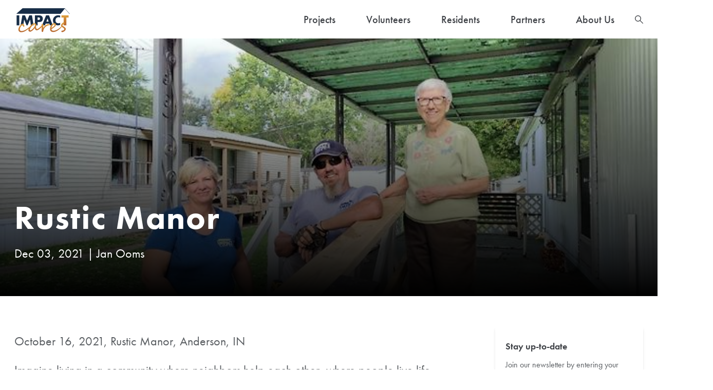

--- FILE ---
content_type: text/html; charset=UTF-8
request_url: https://impactmhcares.com/news-updates/rustic-manor
body_size: 12352
content:

<!DOCTYPE html><html
lang="en"><head><meta
http-equiv="X-UA-Compatible" content="IE=edge"><meta
charset="UTF-8"><meta
name="viewport" content="width=device-width, initial-scale=1, maximum-scale=1, user-scalable=no"><link
rel="home" href="https://impactmhcares.com/"><link
rel="canonical" href="https://impactmhcares.com/news-updates/rustic-manor"><meta
property="og:url" content="https://impactmhcares.com/news-updates/rustic-manor"><meta
name="twitter:url" content="https://impactmhcares.com/news-updates/rustic-manor"><meta
property="og:locale" content="en-US"><title>Rustic Manor - Impact Cares</title><meta
name="image" content="https://impactmhcares.com/uploads/Anderson-RM/_1200x675_crop_center-center_none/20211008_125105.jpg"><meta
property="og:type" content="website"><meta
property="og:title" content="Rustic Manor"><meta
property="og:image" content="https://impactmhcares.com/uploads/Anderson-RM/_1200x630_crop_center-center_none/20211008_125105.jpg"><meta
name="twitter:title" content="Rustic Manor"><meta
name="twitter:image" content="https://impactmhcares.com/uploads/Anderson-RM/_1200x600_crop_center-center_none/20211008_125105.jpg"><meta
property="og:image:type" content="image/jpeg"><meta
property="og:image:width" content="1200"><meta
property="og:image:height" content="630"><link
rel="stylesheet" href="https://use.typekit.net/wuw8lkc.css"><link
rel="stylesheet" href="/css/site.css?v2.1"><link
rel="apple-touch-icon" sizes="180x180" href="/img/favicons/apple-touch-icon.png"><link
rel="icon" type="image/png" sizes="32x32" href="/img/favicons/favicon-32x32.png"><link
rel="icon" type="image/png" sizes="16x16" href="/img/favicons/favicon-16x16.png"><link
rel="manifest" href="/img/favicons/site.webmanifest"><link
rel="mask-icon" href="/img/favicons/safari-pinned-tab.svg" color="#5bbad5"><link
rel="shortcut icon" href="/img/favicons/favicon.ico"><meta
name="msapplication-TileColor" content="#da532c"><meta
name="msapplication-config" content="/img/favicons/browserconfig.xml"><meta
name="theme-color" content="#ffffff"> <script>var _ctct_m="bd043dba6d4a3aafacf3b48aa6c713b8";</script> <script id="signupScript" src="//static.ctctcdn.com/js/signup-form-widget/current/signup-form-widget.min.js" async defer></script>  <script type="text/javascript">window.csrfTokenName="CRAFT_CSRF_TOKEN";window.csrfTokenValue="l_HrsvFOs2mo0W1zchFf49TDHEMRTH4uhuHi7QNg739cr5wt0AfN2eWf2P2-KdY8xZgAHwhhOLux9EtzWSE8T_SthdtvKdkxN-r9abdOv6k=";</script> <script src="https://js.stripe.com/v3/"></script> </head><body
class=""><div><div
class="search-outer fixed flex flex-row flex-now-wrap items-start justify-center w-full h-screen bg-transparent overflow-hidden top-0 left-0"><div
class="search flex items-center relative w-full h-full px-35"><div
class="container mx-auto"><div
class="text-sm search-instructions mb-15 text-base leading-35 font-normal text-text">
Press <strong>Enter</strong> to search or <strong>ESC</strong> to close</div><div
class="flex"><div
class="w-full pt-0"><form
action="https://impactmhcares.com/search" method="GET">
<input
type="text"
name="q"
value=""
placeholder="Search"
aria-label="Main Search"
class="w-full pl-12 pr-64 md:pr-0 text-white bg-transparent text-45 md:text-7xl leading-50 md:leading-70 font-sans font-hairline flex items-center tracking-wider outline-none" ></form></div></div></div><div
class="close">
<button
type="button" aria-label="Close Search">
<svg
class='icn icn-16 '><use
xlink:href='#icon--close'></use></svg></button></div></div></div><nav
class="main-nav h-60 xl:h-75 pl-24 lg:pr-24 z-30 w-full relative bg-white" role="navigation" aria-label="main navigation"><div
class="container mx-auto"><div
class="flex justify-between items-center h-60 xl:h-75"><div
class="navbar-brand">
<a
href="https://impactmhcares.com/" alt="Impact Cares" class="navbar-item brand">
<img
src="https://impactmhcares.com/img/impact-cares-logo-white.png" class="max-w-80 md:max-w-111 brand-white" />
<img
src="https://impactmhcares.com/img/impact-cares-logo.png" class="max-w-80 md:max-w-111 brand-color" />
</a></div><div
class="flex items-center justify-end"><div
class=" ml-60 hidden sm:hidden md:hidden lg:block xl:block nav-item" data-subnav-toggle>
<a
class="text-xl text-white font-normal leading-150p  nav-item-link" href="https://impactmhcares.com/projects" >Projects</a></div><div
class=" ml-60 hidden sm:hidden md:hidden lg:block xl:block nav-item" data-subnav-toggle>
<a
class="text-xl text-white font-normal leading-150p  nav-item-link" href="https://impactmhcares.com/volunteers" >Volunteers</a></div><div
class=" ml-60 hidden sm:hidden md:hidden lg:block xl:block nav-item" data-subnav-toggle>
<a
class="text-xl text-white font-normal leading-150p  nav-item-link" href="https://impactmhcares.com/residents" >Residents</a></div><div
class=" ml-60 hidden sm:hidden md:hidden lg:block xl:block nav-item" data-subnav-toggle>
<a
class="text-xl text-white font-normal leading-150p  nav-item-link" href="https://impactmhcares.com/partners" >Partners</a></div><div
class=" has-dropdown ml-60 hidden sm:hidden md:hidden lg:block xl:block nav-item" data-subnav-toggle>
<a
class="text-xl text-white font-normal leading-150p  nav-item-link" href="https://impactmhcares.com/about-us" >About Us</a><div
class="absolute left-1/2 bg-white text-black w-291 text-left py-4 px-0 -ml-24 shadow transition" role="menu" aria-label="menu" data-subnav>
<a
class=" block text-grey6 text-lg leading-30 hover:bg-offlight pt-9 pb-12 px-26 nav-item-sublink" href="https://impactmhcares.com/about-us/news-updates" >
News &amp; Updates<br/>
</a>
<a
class=" block text-grey6 text-lg leading-30 hover:bg-offlight pt-9 pb-12 px-26 nav-item-sublink" href="https://impactmhcares.com/about-us/contact" >
Contact<br/>
</a></div></div><div
class="">
<a
href="#" class="navblock-item search-action hidden-mobile ml-40 hidden sm:hidden md:hidden lg:flex xl:flex text-white">    <svg
class='icn icn-16 '><use
xlink:href='#icon--search'></use></svg>
</a>
<a
role="button" class="burger ix-menu-action block sm:block md:block lg:hidden xl:hidden text-gray1 h-52 w-52 relative" data-target="navMenu" aria-label="menu" aria-expanded="false">
<span
aria-hidden="true"></span>
<span
aria-hidden="true"></span>
<span
aria-hidden="true"></span>
</a></div></div></div></div></nav><section
class="mobile-nav"><div
class="close ix-menu-action">     <svg
class='icn icn-21 '><use
xlink:href='#icon--close'></use></svg></div><div
class="mobile-nav-body"><nav><div
class="navblock-item ">
<a
class=" " href="https://impactmhcares.com/projects" >Projects</a></div><div
class="navblock-item ">
<a
class=" " href="https://impactmhcares.com/volunteers" >Volunteers</a></div><div
class="navblock-item ">
<a
class=" " href="https://impactmhcares.com/residents" >Residents</a></div><div
class="navblock-item ">
<a
class=" " href="https://impactmhcares.com/partners" >Partners</a></div><div
class="navblock-item  has-dropdown">
<a
class=" " href="https://impactmhcares.com/about-us" >About Us</a><div
class="navblock-dropdown" role="menu" aria-label="menu">
<a
class="navblock-item " href="https://impactmhcares.com/about-us/news-updates" >
News &amp; Updates<br/>
</a>
<a
class="navblock-item " href="https://impactmhcares.com/about-us/contact" >
Contact<br/>
</a></div></div></nav></div></section><div
class="click-off-overlay ix-menu-action"></div><div
class="main-wrap realtive z-10"><main
class=" bg-white main relative z-10"><header
class="hero relative h-375 md:h-375 lg:h-502 max-w-full">
<img
src="https://images.leaplogic.com/source/impactmhcares/Anderson-RM/20211008_125105.jpg?ar=16%3A9&amp;auto=compress%2Cformat&amp;ch=dpr&amp;dpr=1&amp;fit=fit&amp;h=502&amp;ixlib=php-3.1.0&amp;q=75&amp;sharp=10&amp;w=1600" class="bg-img"/><div
class="layer bg-overlay"></div><div
class="hero-body h-full relative px-24 lg:px-0"><div
class="container mx-auto h-full"><div
class="flex items-end  pb-35 sm:pb-35 lg:pb-45 xl:pb-65 h-full"><div
class="w-full"><div
class="hero-titles"><h1 class="h1 text-white tracking-wider mb-10 lg:mb-20">
Rustic Manor</h1><h2 class="text-17px md:text-22px lg:text-3xl leading-137p md:leading-150p text-white">
Dec 03, 2021 | Jan Ooms</h2></div></div></div></div></div></header><div
class="-standard bg-white container lg:max-w-lg mx-auto mx:max-w-full xl:max-w-xl is-last "><div
class="standard-layout flex flex-col lg:flex-row justify-center md:justify-between "><article
class="pt-40 mx:pt-50 lg:pt-55 xl:pt-70 sm:w-full mx:w-2/3 w-full"><section
class="b-intro mb-30 px-20 lg:px-0"><div
class="intro-text content"><p>October 16, 2021, Rustic Manor, Anderson, IN</p><p>Imagine living in a community where neighbors help each other, where people live life to the end trying to be an encouragement and help to one another. Welcome to Rustic Manor! Let me share some of the great stories to bubble up out of this great place.</p><p>We met one resident, struggling with cancer, who came to the community dinner, sang and played his previously ‘Elvis’ owned guitar, all the while knowing his days are numbered and possibly, soon and very soon he is going to see the King of kings! That will encourage anyone to carry on, look for ways to take one more step and do something for someone else.</p><p>Have you ever met someone who is ‘in love with themselves?’ Yeah, that’s not a pretty sight! Now, have you ever met someone who loves on everyone around them and continues to give and pour into others? Yes, that is a wonderful sight! Well, at Rustic Manor they have a community ‘Grandma!’ She has lived there since the 70’s and everyone knows and loves her. Nominated by several for some needed repairs, ‘grandma’ refused to have anything done for her. Impact Cares was able to rebuild some very dangerous back steps and repaint her home, in spite of Granny’s ‘protests.’ Everyone takes care of her, shovels her snow, brings her shopping or just stopping by for a visit and so it was easy to give back to her because that is what she does every day for those around her. Welcome to Rustic Manor!</p><p>One resident, an immigrant is living the American Dream! He works hard making a living for his family, loves America and wanted to help. Impact Cares was able to help him repair a water leak under his home and he was so appreciative and showed up on project day to help out in any way he could. All of these folks are what make America great!</p><p>Let me put a quick plug for Impact Cares. One of the communities is being sold and an employee of Impact, who is staying in her community although she will no longer be with Impact, still desires to come out to any Impact Cares events because she loves what we do and the values the company has in giving back to the communities they are a part of. Now when someone is willing to help a previous employer because they believe in what you’re doing – you know you have a winner on your hands!</p><p>Imagine loving to decorate for the various holidays. Now imagine having a boat load of decorations for Christmas and winning the community competition for best Christmas decorations. Now imagine taking those same decorations the following year and helping your neighbor decorate their house and having them win the competition using your decorations! That is not only the picture of a great neighbor but of a great couple helping to make a great community even better – again, welcome to Rustic Manor!</p><p>Making a difference, bringing much needed help and encouragement to those in need that is what Impact Cares is all about. Once again, mission accomplished at Rustic Manor!</p><p><br
/></p></div></section><section
class="text-block b-text mt-35 md:mt-50 px-24 lg:px-0"><div
class="content"><a
href="https://impactmhcares.com/project/rustic-manor" target="" class="btn btn-orange">View Project</a></div></section></article><aside
class="block lg:block w-full md:w-257 mt-60 mx:mt-35 lg:mt-55 xl:mt-60 mx:block xl:w-288"><section
class="b-widget"><div
class="widget"><div
class="widget-body p-20 py-27 content-inner bg-white shadow-md"><h2 class="widget-heading">Stay up-to-date</h2><p>
Join our newsletter by entering your email address for updates.</p><div
class="ctct-inline-form" data-form-id="d1d42469-f891-4f62-85d8-7c9d92a90847"></div></div></div></section><section
class="b-widget"><div
class="widget"><div
class="widget-body p-20 py-27 content-inner bg-white shadow-md"><h2 class="widget-heading">Our Newsletters</h2><p>
Click a link below to see any of our past newsletters.</p><div><div><a
href="https://conta.cc/303NvZp" target="_blank">July 2020</a></div><div><a
href="https://conta.cc/2XxO6Ss" target="_blank">August 2020</a></div><div><a
href="https://conta.cc/2Zu0BQ6" target="_blank">September 2020</a></div><div><a
href="https://conta.cc/37JpuMs" target="_blank">October 2020</a></div><div><a
href="https://conta.cc/36KPJjv" target="_blank">November 2020</a></div><div><a
href="https://conta.cc/3alsQH7" target="_blank">December 2020</a></div><div><a
href="https://conta.cc/3rl2vPc" target="_blank">Holiday Edition 2020</a></div><div><a
href="https://conta.cc/2OkfSjO" target="_blank">February 2021</a></div><div><a
href="https://conta.cc/3bu0oD4" target="_blank">March 2021</a></div><div><a
href="https://conta.cc/3wJoAd0" target="_blank">April 2021</a></div><div><a
href="https://conta.cc/3y8Uali" target="_blank">May 2021</a></div><div><a
href="https://conta.cc/3emguj5" target="_blank">July 2021</a></div><div><a
href="https://conta.cc/3kfMCbA" target="_blank">September 2021</a></div><div><a
href="https://conta.cc/3BsmCjT" target="_blank">February 2022</a></div><div><a
href="https://conta.cc/3jWbqEr" target="_blank">April 2022</a></div><div><a
href="https://conta.cc/3bfdiH8" target="_blank">June 2022</a></div><div><a
href="https://conta.cc/3Y2XSc6" target="_blank">February 2023</a></div><div><a
href="https://conta.cc/3Ie1xid" target="_blank">March 2023</a></div><div><a
href="https://conta.cc/3ll0Efi" target="_blank">April 2023</a></div><div><a
href="https://conta.cc/3mt5kjB" target="_blank">May 2023</a></div><div><a
href="https://conta.cc/3MChlOf" target="_blank">June 2023</a></div><div><a
href="https://conta.cc/46hDjxx" target="_blank">July 2023</a></div><div><a
href="https://conta.cc/3sfTa0c" target="_blank">August 2023</a></div><div><a
href="https://conta.cc/3Q5gl7m" target="_blank">September 2023</a></div><div><a
href="https://conta.cc/3Rkd5p8" target="_blank">October 2023</a></div></div></div></div></section></aside></div></div></main><footer
class="footer bg-white min-h-350 pt-84 md:pt-150 px-25 relative z-10 "><div
class="container mx-auto border-t border-light-blue"><section
class="flex justify-between items-start mb-33 md:mb-0 pt-45"><div
class="text-text text-base leading-30 w-full md:w-auto text-center md:text-left flex-1">
<a
href="https://impactmhcares.com/" class="flex justify-center md:justify-start block">
<img
src="https://impactmhcares.com/img/impact-cares-logo.png" class="h-35 mb-20 md:mb-30" title="Impact Cares"/>
</a><div
class="hidden"><p
class="p text-text mb-12 text-left">Join our newsletter for company updates.</p><div
class="w-full lg:max-w-447 mb-32"><div
class="field flex-1 w-full md:w-auto mb-8 md:mb-0"></div><div
class="text-gray4 text-tiny leading-30 text-left hidden md:block">
@2026 Impact Cares. All Rights Reserved</div></div></div></div><div
class="flex-1 hidden md:flex justify-center"><nav
class="pl-24 footer-nav flex-1 max-w-420"><div
class="footer-nav-item">
<a
href="https://impactmhcares.com/" target="">Home</a></div><div
class="footer-nav-item">
<a
href="https://impactmhcares.com/projects" target="">Projects</a></div><div
class="footer-nav-item">
<a
href="https://impactmhcares.com/volunteers" target="">Volunteers</a></div><div
class="footer-nav-item">
<a
href="https://impactmhcares.com/residents" target="">Residents</a></div><div
class="footer-nav-item">
<a
href="https://impactmhcares.com/partners" target="">Partners</a></div><div
class="footer-nav-item">
<a
href="https://impactmhcares.com/about-us" target="">About Us</a></div><div
class="footer-nav-item">
<a
href="https://impactmhcares.com/about-us/news-updates" target="">News &amp; Updates</a></div><div
class="footer-nav-item">
<a
href="https://impactmhcares.com/partners/donate" target="">Donate</a></div><div
class="footer-nav-item">
<a
href="https://impactmhcares.com/about-us/contact" target="">Contact</a></div></nav></div><div
class="text-right hidden md:block flex-0">
<a
href="https://instagram.com/impactmhcares" class="mx-2">    <svg
class='icn icn-16 '><use
xlink:href='#icon--instagram'></use></svg>
</a>
<a
href="https://www.facebook.com/impactmhcares" class="mx-2">    <svg
class='icn icn-16 '><use
xlink:href='#icon--facebook'></use></svg>
</a></div></section><section
class="flex items-center flex-no-wrap justify-center pt-0 md:pt-40 pb-15"><div
class="md:hidden flex-0">
<a
href="https://instagram.com/impactmhcares" class="mx-2">    <svg
class='icn icn-16 '><use
xlink:href='#icon--instagram'></use></svg>
</a>
<a
href="https://www.facebook.com/impactmhcares" class="mx-2">    <svg
class='icn icn-16 '><use
xlink:href='#icon--facebook'></use></svg>
</a></div></section></div></footer></div></div><div
class="svg-sprite">
<svg
xmlns="http://www.w3.org/2000/svg"><symbol
fill="none" id="icon--action-arrow-right" viewBox="0 0 10 9"><title>action-arrow-right</title><path
d="M10.354 4.854a.5.5 0 000-.708L7.172.964a.5.5 0 10-.708.708L9.293 4.5 6.464 7.328a.5.5 0 10.708.708l3.182-3.182zM0 5h10V4H0v1z"/></symbol><symbol
id="icon--arrow-down" viewBox="0 0 10 6"><title>arrow-down</title><path
d="M.241 0l3.704 4.5h0L.241 9" transform="rotate(90 4.15 5.35)" stroke="#979797" fill="none" fill-rule="evenodd"/></symbol><symbol
id="icon--arrow-left" viewBox="0 0 6 11"><title>arrow-left</title><path
d="M.241 0l3.704 4.5h0L.241 9" transform="matrix(-1 0 0 1 5 1)" stroke="#979797" fill="none" fill-rule="evenodd"/></symbol><symbol
id="icon--arrow-right" viewBox="0 0 6 11"><title>arrow-right</title><path
d="M.241 0l3.704 4.5h0L.241 9" transform="translate(1 1)" stroke="#979797" fill="none" fill-rule="evenodd"/></symbol><symbol
id="icon--arrow-up" viewBox="0 0 10 5"><title>arrow-up</title><path
d="M.241 0l3.704 4.5h0L.241 9" transform="matrix(0 -1 -1 0 9.5 4.7)" stroke="#979797" fill="none" fill-rule="evenodd"/></symbol><symbol
id="icon--close" viewBox="0 0 24 24"><title>close</title><path
d="M23.707 22.293L13.414 12 23.706 1.707A.999.999 0 1022.292.293L12 10.586 1.706.292A1 1 0 00.292 1.706L10.586 12 .292 22.294a1 1 0 101.414 1.414L12 13.414l10.293 10.292a.999.999 0 101.414-1.413z"/></symbol><symbol
fill="none" id="icon--door" viewBox="0 0 30 24"><title>door</title><path
d="M28.775 21.634H23.7V2.059c0-.8-.65-1.45-1.45-1.45H7.75c-.8 0-1.45.65-1.45 1.45v19.575H1.225c-.4 0-.725.324-.725.725v.725c0 .4.324.725.725.725h27.55c.4 0 .725-.325.725-.725v-.725c0-.4-.324-.725-.725-.725zm-7.25 0H8.475V2.784h13.05v18.85zm-2.9-7.975a1.45 1.45 0 100-2.9 1.45 1.45 0 000 2.9z" fill="#D59F4E"/></symbol><symbol
fill="none" id="icon--facebook" viewBox="0 0 16 16"><title>facebook</title><path
fill-rule="evenodd" clip-rule="evenodd" d="M15.117 0H.883A.883.883 0 000 .883v14.234c0 .488.395.883.883.883h7.669V9.812H6.469V7.39h2.083V5.608c0-2.066 1.263-3.191 3.106-3.191.62-.002 1.242.03 1.86.093v2.16h-1.27c-1.004 0-1.2.475-1.2 1.176v1.542h2.4l-.311 2.422h-2.103V16h4.083a.883.883 0 00.883-.883V.883A.883.883 0 0015.117 0z" fill="#595D61"/></symbol><symbol
fill="none" id="icon--heart" viewBox="0 0 39 39"><title>heart</title><path
d="M19.5 0C8.728 0 0 8.728 0 19.5S8.728 39 19.5 39 39 30.272 39 19.5 30.272 0 19.5 0zm0 36.484c-9.365 0-16.984-7.62-16.984-16.984 0-9.365 7.62-16.984 16.984-16.984 9.365 0 16.984 7.62 16.984 16.984 0 9.365-7.62 16.984-16.984 16.984zm9.121-25.036c-3.295-2.854-7.037-.66-8.248.606l-.873.912-.873-.912c-2.091-2.194-5.7-2.823-8.248-.606-2.776 2.406-2.925 6.731-.44 9.334l8.562 8.971a1.37 1.37 0 002.005 0l8.563-8.971c2.477-2.61 2.335-6.928-.448-9.334zm-1.337 7.588L19.5 27.198l-7.784-8.162c-1.313-1.376-1.604-4.057.267-5.67 1.746-1.517 3.931-.534 4.867.45l2.65 2.775 2.65-2.776c.684-.723 2.948-2.107 4.867-.448 1.871 1.612 1.58 4.285.267 5.67z" fill="#D59F4E"/></symbol><symbol
fill="none" id="icon--home" viewBox="0 0 31 24"><title>home</title><path
d="M30.198 11.26L17.367.72a2.92 2.92 0 00-3.737 0L.8 11.26a.833.833 0 00-.105 1.174l.534.64c.295.353.82.4 1.173.105l1.43-1.175v9.703c.003.92.748 1.664 1.668 1.667h6.666a1.672 1.672 0 001.667-1.667v-5.416h3.333v5.416c.003.92.748 1.664 1.667 1.667h6.666a1.67 1.67 0 001.667-1.654v-9.717l1.434 1.178a.833.833 0 001.174-.104l.532-.64a.834.834 0 00-.107-1.177zm-5.54 9.615h-4.993v-5.417A1.672 1.672 0 0018 13.792h-5a1.671 1.671 0 00-1.667 1.666v5.417h-5V9.95L15.5 2.418l9.166 7.53-.008 10.926z" fill="#D59F4E"/></symbol><symbol
fill="none" id="icon--instagram" viewBox="0 0 16 16"><title>instagram</title><path
fill-rule="evenodd" clip-rule="evenodd" d="M4.702.048C5.555.01 5.827 0 8 0s2.445.01 3.298.048c.852.039 1.433.174 1.942.372.526.204.973.478 1.417.923a3.9 3.9 0 01.923 1.417c.198.509.333 1.09.372 1.942C15.99 5.555 16 5.827 16 8s-.01 2.445-.048 3.298c-.039.852-.174 1.433-.372 1.942a3.922 3.922 0 01-.923 1.417 3.9 3.9 0 01-1.417.923c-.509.198-1.09.333-1.942.372C10.445 15.99 10.173 16 8 16s-2.445-.01-3.298-.048c-.852-.039-1.433-.174-1.942-.372a3.922 3.922 0 01-1.417-.923A3.921 3.921 0 01.42 13.24c-.198-.509-.333-1.09-.372-1.942C.01 10.445 0 10.173 0 8s.01-2.445.048-3.298C.087 3.85.222 3.269.42 2.76c.204-.526.478-.973.923-1.417A3.9 3.9 0 012.76.42C3.269.222 3.85.087 4.702.048zm8.016 1.716c-.282-.11-.705-.24-1.485-.276-.844-.038-1.097-.047-3.233-.047s-2.39.009-3.233.047c-.78.036-1.203.166-1.485.276-.374.145-.64.318-.92.598-.28.28-.453.546-.598.92-.11.282-.24.705-.276 1.485-.038.844-.047 1.097-.047 3.233s.009 2.39.047 3.233c.036.78.166 1.203.276 1.485.145.374.318.64.598.92.28.28.546.453.92.598.282.11.705.24 1.485.276.844.038 1.097.047 3.233.047s2.39-.009 3.233-.047c.78-.036 1.203-.166 1.485-.276.374-.145.64-.318.92-.598.28-.28.453-.546.598-.92.11-.282.24-.705.276-1.485.038-.844.047-1.097.047-3.233s-.009-2.39-.047-3.233c-.036-.78-.166-1.203-.276-1.485a2.479 2.479 0 00-.598-.92 2.478 2.478 0 00-.92-.598zM8 3.892a4.108 4.108 0 100 8.216 4.108 4.108 0 000-8.216zM5.333 8a2.667 2.667 0 105.334 0 2.667 2.667 0 00-5.334 0zm6.937-3.31a.96.96 0 100-1.92.96.96 0 000 1.92z" fill="#595D61"/></symbol><symbol
fill="none" id="icon--keyboard" viewBox="0 0 44 26"><title>keyboard</title><path
d="M40.333 0H3.667C1.642 0 0 1.455 0 3.25v19.5C0 24.545 1.642 26 3.667 26h36.666C42.358 26 44 24.545 44 22.75V3.25C44 1.455 42.358 0 40.333 0zm1.223 22.75c0 .597-.549 1.083-1.223 1.083H3.667c-.674 0-1.223-.486-1.223-1.083V3.25c0-.597.549-1.083 1.223-1.083h36.666c.674 0 1.223.486 1.223 1.083v19.5zm-28.723-8.938v-1.624c0-.45-.41-.813-.916-.813h-1.834c-.506 0-.916.364-.916.813v1.624c0 .45.41.813.916.813h1.834c.506 0 .916-.364.916-.813zm7.334 0v-1.624c0-.45-.41-.813-.917-.813h-1.833c-.507 0-.917.364-.917.813v1.624c0 .45.41.813.917.813h1.833c.506 0 .917-.364.917-.813zm7.333 0v-1.624c0-.45-.41-.813-.917-.813H24.75c-.506 0-.917.364-.917.813v1.624c0 .45.41.813.917.813h1.833c.507 0 .917-.364.917-.813zm7.333 0v-1.624c0-.45-.41-.813-.916-.813h-1.834c-.506 0-.916.364-.916.813v1.624c0 .45.41.813.916.813h1.834c.506 0 .916-.364.916-.813zM9.167 19.23v-1.625c0-.449-.41-.812-.917-.812H6.417c-.507 0-.917.363-.917.812v1.625c0 .45.41.813.917.813H8.25c.506 0 .917-.364.917-.813zm29.333 0v-1.625c0-.449-.41-.812-.917-.812H35.75c-.507 0-.917.363-.917.812v1.625c0 .45.41.813.917.813h1.833c.507 0 .917-.364.917-.813zM9.167 8.396V6.77c0-.45-.41-.813-.917-.813H6.417c-.507 0-.917.364-.917.813v1.625c0 .449.41.812.917.812H8.25c.506 0 .917-.363.917-.812zm7.333 0V6.77c0-.45-.41-.813-.917-.813H13.75c-.507 0-.917.364-.917.813v1.625c0 .449.41.812.917.812h1.833c.507 0 .917-.363.917-.812zm7.333 0V6.77c0-.45-.41-.813-.916-.813h-1.834c-.506 0-.916.364-.916.813v1.625c0 .449.41.812.916.812h1.834c.506 0 .916-.363.916-.812zm7.334 0V6.77c0-.45-.41-.813-.917-.813h-1.833c-.507 0-.917.364-.917.813v1.625c0 .449.41.812.917.812h1.833c.506 0 .917-.363.917-.812zm7.333 0V6.77c0-.45-.41-.813-.917-.813H35.75c-.507 0-.917.364-.917.813v1.625c0 .449.41.812.917.812h1.833c.507 0 .917-.363.917-.812zm-7.333 10.291v-.541c0-.45-.41-.813-.917-.813h-16.5c-.507 0-.917.364-.917.813v.541c0 .45.41.813.917.813h16.5c.506 0 .917-.364.917-.813z" fill="#D59F4E"/></symbol><symbol
fill="none" id="icon--outline-arrow-left" viewBox="0 0 52 54"><title>outline-arrow-left</title><path
d="M16.293 25.208a1 1 0 000 1.414l6.364 6.364a1 1 0 101.414-1.414l-5.657-5.657 5.657-5.657a1 1 0 00-1.414-1.414l-6.364 6.364zM37 24.915H17v2h20v-2z" fill="#3E4146"/><path
fill-rule="evenodd" clip-rule="evenodd" d="M20.006 3.831c-3.605.993-6.898 1.977-9.34 4.733-.224.25-.502.43-.743.662-1.665 1.638-3.159 3.41-4.206 5.539-.26.519-.59 1.002-.903 1.494-.17.268-.466.519-.51.805-.403 2.64-1.602 5.11-1.691 7.82-.018.564-.466 1.19-.322 1.655.366 1.155.295 2.318.402 3.481.108 1.154.143 2.344.448 3.454.33 1.19.966 2.281 1.404 3.435 1.002 2.676 2.371 5.118 4.071 7.409 1.996 2.693 4.385 4.733 7.623 5.628 1.423.393 2.846.823 4.304 1.047 2.819.43 5.601.071 8.25-.93 1.378-.52 2.657-1.325 3.981-2.014.877-.456 1.816-.823 2.613-1.396a104.668 104.668 0 005.52-4.223c1.584-1.306 3.195-2.64 4.018-4.644.09-.223.277-.42.42-.617 2.3-3.257 3.248-6.916 3.007-10.88a26.852 26.852 0 00-.645-4.465c-1.082-4.599-2.63-8.911-6.316-12.204-2.425-2.165-5.136-3.525-8.08-4.375-.26.214-.403.304-.51.42-1.118 1.128-1.584 1.2-2.711.367-.197-.143-.412-.304-.537-.501-.519-.823-1.315-.85-2.156-.957-2.103-.269-4.071.241-6.066.76-.439.116-.94.018-1.414.018.045-.483.063-.814.09-1.521zM0 26.548c.098-3.927.993-8.723 3.66-13.045.921-1.485 1.798-3.006 2.818-4.42 1.933-2.693 4.348-4.769 7.47-5.977 1.379-.528 2.703-1.199 4.144-1.583 2.854-.779 5.681-.86 8.553-.027 1.181.34 2.416.554 3.633.662 2.657.215 5.234.778 7.587 2.022 3.857 2.049 7.078 4.778 9.36 8.679 1.341 2.29 2.021 4.751 2.728 7.23.501 1.753.734 3.596.975 5.413.26 1.995-.107 3.919-.644 5.869-.465 1.7-1.163 3.257-1.932 4.805-.698 1.413-1.405 2.854-2.345 4.098-1.029 1.35-2.3 2.532-3.516 3.722-.707.689-1.521 1.261-2.308 1.86-.788.6-1.575 1.209-2.407 1.737-.564.357-1.163.617-1.486 1.261-.241.483-.662.6-1.198.707-.779.161-1.682.43-2.201.966-1.54 1.602-3.606 1.897-5.512 2.56-.841.294-1.763.375-2.657.464-.824.09-1.674.206-2.47.063-2.094-.385-4.223-.563-6.299-1.136-3.48-.958-6.254-3.007-8.554-5.682C2.666 41.338.143 34.923 0 26.548z" fill="#3E4146"/></symbol><symbol
fill="none" id="icon--outline-arrow-right" viewBox="0 0 52 60"><title>outline-arrow-right</title><path
d="M34.72 29.622a1 1 0 000-1.414l-6.363-6.364a1 1 0 00-1.414 1.414l5.656 5.657-5.656 5.657a1 1 0 001.414 1.414l6.364-6.364zm-20.706.293h20v-2h-20v2z" fill="#3E4146"/><path
fill-rule="evenodd" clip-rule="evenodd" d="M30.994 6.755c-1.27 1.27-2.51 1.09-3.88.41-2.52-1.26-5.04-1.47-7.57.11-1.08.68-2.35 1.07-3.41 1.77-1.39.92-2.89 1.83-3.92 3.08-2.05 2.49-3.83 5.21-5.7 7.85-.22.32-.46.71-.46 1.07.01 1.26-.8 2.18-1.2 3.27-.17.45-.47.9-.47 1.36-.05 3.43-1.62 6.65-1.37 10.11-.98 1.27-.31 2.61-.15 3.92.06.47.32.97.21 1.4-.32 1.26.21 2.32.61 3.41.5 1.35 1.43 2.52 1.22 4.13-.07.53.52 1.24.97 1.71 1.2 1.27 2.42 2.52 3.86 3.56 3.22 2.32 6.69 3.37 10.72 3.18 2.35-.11 4.44-.86 6.55-1.54 1.64-.54 3.28-1.27 4.69-2.36 1.78-1.39 3.53-2.82 5.32-4.2 3.32-2.58 5.84-5.78 7.55-9.61.32-.71.53-1.47.87-2.16 1.96-3.96 2.77-8.15 2.54-12.54-.1-1.95-.23-3.94-.65-5.84-.81-3.73-1.59-7.5-4.42-10.4-1.37-1.41-2.56-3.1-4.46-3.76-2.51-.87-5.12-1.45-7.79-.74.13.97.24 1.93.34 2.81zM.014 37.805c.06-6.59 1.49-12.89 4.2-18.84 1.8-3.94 4.38-7.47 7.51-10.51 2.52-2.45 5.63-3.94 9.04-4.71 2.22-.5 4.42-.96 6.53-1.84 1.15-.48 2.49-.54 3.76-.74.48-.08.99.01 1.47-.07 5.23-.85 9.25 1.41 12.53 5.1 2.66 2.99 4.34 6.55 4.91 10.56.33 2.33.57 4.68.96 7 .21 1.29-.01 2.54-.05 3.81-.12 3.5-1.34 6.72-2.58 9.88-.91 2.32-1.91 4.67-3.52 6.7-.84 1.06-1.64 2.2-2.29 3.35-.62 1.09-1.51 1.81-2.36 2.52-1.41 1.18-2.98 2.1-4.22 3.56-.98 1.15-2.48 1.9-3.84 2.65-2.92 1.62-5.99 2.96-9.31 3.51-2.95.49-5.9-.1-8.81-.66-.39-.07-.79-.13-1.15-.29-5.61-2.42-9.82-6.14-11.33-12.3-.35-1.43-.74-2.85-.98-4.29-.25-1.46-.32-2.93-.47-4.39z" fill="#3E4146"/></symbol><symbol
fill="none" id="icon--paint-roller" viewBox="0 0 28 28"><title>paint-roller</title><path
d="M24.547 4.405h-2.11V3.14a2.531 2.531 0 00-2.53-2.531H3.03A2.531 2.531 0 00.5 3.139v5.063a2.531 2.531 0 002.531 2.532h16.875a2.531 2.531 0 002.532-2.532V6.937h2.109c.232 0 .422.189.422.422v5.062c0 .233-.19.422-.422.422H14a2.956 2.956 0 00-2.953 2.953v1.688h-.422c-.932 0-1.688.755-1.688 1.687v6.75c0 .932.756 1.688 1.688 1.688H14c.932 0 1.688-.756 1.688-1.688v-6.75c0-.932-.756-1.687-1.688-1.687h-.422v-1.688c0-.232.19-.422.422-.422h10.547a2.956 2.956 0 002.953-2.953V7.36a2.956 2.956 0 00-2.953-2.954zm-4.64 3.797H3.03V3.14h16.875v5.062zm-6.75 16.875h-1.688v-5.062h1.687v5.062z" fill="#D59F4E"/></symbol><symbol
fill="none" id="icon--pencil-ruler" viewBox="0 0 27 27"><title>pencil-ruler</title><path
d="M26.028 18.738L19.791 12.5l2.844-2.844 2.913-2.913a3.25 3.25 0 000-4.597L24.394.995a3.24 3.24 0 00-2.297-.952A3.24 3.24 0 0019.8.995l-2.913 2.913h-.001L14.04 6.75l-1.83-1.832L7.805.515a1.607 1.607 0 00-2.278 0L.972 5.07a1.611 1.611 0 000 2.278l5.087 5.087 1.149 1.148-5.74 5.739-.952 5.455a1.08 1.08 0 001.25 1.248l5.455-.957 5.736-5.736 6.237 6.238c.315.314.727.471 1.14.471.412 0 .824-.157 1.139-.471l4.555-4.555a1.61 1.61 0 000-2.278zm-4.505-16.02a.81.81 0 011.149 0l1.152 1.152a.809.809 0 010 1.149l-2.625 2.625-2.301-2.301 2.625-2.625zm-13.74 7.994L3.28 6.21l3.387-3.387 1.978 1.978L7.526 5.92a.813.813 0 000 1.149l.574.574a.813.813 0 001.15 0l1.118-1.119.118.118 1.833 1.833-3.386 3.386-1.15-1.149zm-1.74 12.09l-2.792.49.487-2.79L17.175 7.066l2.301 2.3L6.042 22.803zm14.29.46l-5.652-5.652 3.386-3.386 1.952 1.952-1.119 1.118a.813.813 0 000 1.15l.575.574a.813.813 0 001.149 0l1.119-1.119 1.977 1.978-3.387 3.386z" fill="#D59F4E"/></symbol><symbol
id="icon--play-btn" viewBox="0 0 23 23"><title>play-btn</title><path
d="M11.5 23C5.149 23 0 17.851 0 11.5S5.149 0 11.5 0 23 5.149 23 11.5 17.851 23 11.5 23zm3.692-11.808L9.7 7.492v7.4l5.492-3.7z" fill="#D59F4E" fill-rule="nonzero"/></symbol><symbol
id="icon--search" viewBox="0 0 24 24"><title>search</title><path
d="M9 18a8.955 8.955 0 005.633-1.992l7.658 7.697a1 1 0 001.418-1.411l-7.668-7.706A8.944 8.944 0 0018 9c0-4.963-4.037-9-9-9S0 4.037 0 9c0 4.962 4.037 9 9 9zM9 2c3.859 0 7 3.14 7 7 0 3.859-3.141 7-7 7-3.86 0-7-3.141-7-7 0-3.86 3.14-7 7-7z"/></symbol><symbol
fill="none" id="icon--shovel" viewBox="0 0 28 28"><title>shovel</title><path
d="M27.01 5.331l-4.233-4.233a1.668 1.668 0 00-1.182-.49c-.429 0-.857.164-1.183.49l-1.665 1.665a4.655 4.655 0 00-1.366 3.295c0 1.08.366 1.859.6 2.28l-6.554 6.554-2.777-2.777a1.68 1.68 0 00-1.192-.494 1.68 1.68 0 00-1.192.494l-3.672 3.672C-.092 18.473.162 25.515 1.378 26.73c.53.53 2.17.878 4.073.878 2.458 0 5.356-.58 6.87-2.094l3.672-3.672a1.687 1.687 0 000-2.385l-2.777-2.777 6.556-6.556c.94.525 1.804.604 2.281.604 1.303 0 2.54-.615 3.465-1.54l1.492-1.492a1.673 1.673 0 000-2.366zM10.533 23.726c-.81.81-2.852 1.353-5.082 1.353-1.027 0-1.788-.12-2.21-.227-.415-1.546-.28-5.856 1.14-7.277L7.458 14.5l6.15 6.15-3.074 3.076zM23.729 7.4c-.507.507-1.117.798-1.728.798-1.846 0-2.802-2.31-1.465-3.647l1.059-1.058 3.02 3.02-.886.887z" fill="#D59F4E"/></symbol><symbol
fill="none" id="icon--tools" viewBox="0 0 39 40"><title>tools</title><path
d="M38.283 29.669l-9.475-9.484a6.078 6.078 0 00-4.311-1.782 6.032 6.032 0 00-3.36 1.013l-6.512-6.513v-5.59L4.875 0 0 4.875l7.312 9.75h5.591l6.513 6.512a6.092 6.092 0 00.777 7.67l9.483 9.484a2.435 2.435 0 001.722.716c.624 0 1.249-.236 1.721-.716l5.172-5.172a2.448 2.448 0 00-.008-3.45zM12.187 12.043v.144H8.531L3.222 5.103l1.881-1.881 7.084 5.31v3.51zM31.39 36.562l-9.476-9.483a3.624 3.624 0 01-1.074-2.582c0-.976.381-1.897 1.074-2.583a3.624 3.624 0 012.582-1.074c.976 0 1.897.381 2.583 1.074l9.483 9.476-5.172 5.172zM4.875 32.906c0 .67.548 1.218 1.219 1.218.67 0 1.218-.548 1.218-1.218 0-.67-.548-1.219-1.218-1.219-.67 0-1.22.548-1.22 1.219zm16.209-27.81a8.983 8.983 0 016.383-2.659c.526 0 1.051.046 1.577.138L23.765 7.86l1.051 6.322 6.33 1.051 5.279-5.278a8.976 8.976 0 01-2.521 7.96 8.858 8.858 0 01-2.286 1.637l1.798 1.798a11.029 11.029 0 002.209-1.714c2.88-2.88 4.014-6.962 3.024-10.915a2.062 2.062 0 00-1.455-1.493c-.724-.198-1.5 0-2.034.533l-4.867 4.867-3.367-.564-.563-3.366L31.23 3.83a2.082 2.082 0 00.533-2.018 2.082 2.082 0 00-1.5-1.463c-3.938-.982-8.021.145-10.908 3.024a11.176 11.176 0 00-2.293 3.352v5.164l1.684 1.684c-.732-3.078.122-6.262 2.338-8.478zM8.15 35.579c-1.264 1.265-3.473 1.265-4.738 0a3.36 3.36 0 010-4.738l11.129-11.128-1.722-1.722L1.691 29.12c-2.255 2.255-2.255 5.926 0 8.188A5.75 5.75 0 005.781 39a5.726 5.726 0 004.09-1.698l7.755-7.747c-.51-.7-.899-1.47-1.18-2.27L8.15 35.58z" fill="#D59F4E"/></symbol><symbol
id="icon--twitter" viewBox="0 -41.496 24 24"><title>twitter</title><path
d="M24-39.2a9.603 9.603 0 01-2.836.786 4.882 4.882 0 002.168-2.73 9.884 9.884 0 01-3.105 1.195c-.926-.938-2.204-1.547-3.622-1.547a4.901 4.901 0 00-4.91 4.91c0 .387.024.785.106 1.137-4.078-.223-7.688-2.074-10.137-5.051-.41.727-.668 1.477-.668 2.39 0 1.688.867 3.188 2.203 4.079a4.935 4.935 0 01-2.226-.61v.059a4.92 4.92 0 003.949 4.828 4.923 4.923 0 01-1.313.176 4.84 4.84 0 01-.914-.094c.61 1.945 2.45 3.399 4.582 3.422-1.664 1.336-3.808 2.332-6.105 2.332C.773-23.918.387-23.94 0-24c2.168 1.395 4.781 2.004 7.559 2.004 9.046 0 13.992-7.5 13.992-14.004v-.645A9.972 9.972 0 0024-39.199z"/></symbol><symbol
fill="none" id="icon--wrench" viewBox="0 0 25 26"><title>wrench</title><path
d="M24.779 6.096a1.7 1.7 0 00-2.855-.79L19.06 8.17l-1.584-.264-.263-1.582 2.865-2.864c.431-.434.6-1.07.435-1.66A1.71 1.71 0 0019.278.603a7.491 7.491 0 00-7.155 1.987c-1.837 1.837-2.568 4.461-1.988 6.995l-8.961 8.957A3.97 3.97 0 000 21.371a3.97 3.97 0 001.174 2.831 3.975 3.975 0 002.83 1.172 3.982 3.982 0 002.831-1.172l8.952-8.948a7.498 7.498 0 007.007-1.999 7.586 7.586 0 001.985-7.159zM21.136 11.6c-1.39 1.39-3.428 1.86-5.323 1.23l-.686-.229-9.949 9.945c-.627.627-1.723.626-2.347 0a1.646 1.646 0 01-.487-1.174c0-.443.172-.86.487-1.173l9.953-9.95-.226-.685c-.626-1.9-.157-3.937 1.223-5.317a5.166 5.166 0 013.664-1.526h.054l-2.798 2.798.738 4.423 4.423.737 2.8-2.797a5.152 5.152 0 01-1.526 3.718zM4.297 20.297a.781.781 0 100 1.562.781.781 0 000-1.562z" fill="#D59F4E"/></symbol></svg></div> <script src="https://polyfill.io/v3/polyfill.min.js?flags=gated&features=default%2CElement.prototype.closest%2CElement.prototype.dataset%2CCustomEvent%2Cfetch%2CPromise%2CNode.prototype.contains%2CNodeList.prototype.forEach%2CNodeList.prototype.%40%40iterator%2CObject.defineProperties%2CObject.defineProperty%2CObject.entries%2CObject.getOwnPropertyDescriptor%2CObject.getOwnPropertyNames%2CObject.getPrototypeOf%2CObject.isExtensible%2CObject.is%2CObject.isFrozen%2CObject.isSealed%2CObject.keys%2CObject.seal%2CObject.setPrototypeOf%2CObject.values%2CObject.preventExtensions%2CArray.prototype.%40%40iterator%2CArray.of"></script> <script src="/js/site.js?v1.10"></script> 
 <script async src="https://www.googletagmanager.com/gtag/js?id=UA-171457686-1"></script> <script>window.dataLayer=window.dataLayer||[];function gtag(){dataLayer.push(arguments);}
gtag('js',new Date());gtag('config','UA-171457686-1');</script> <script>window.onload=function(){var placeholder=["Enter your email address"]
var elements=document.getElementsByClassName("ctct-form-element");for(var i=0;i<elements.length;i++){elements[i].setAttribute("placeholder",placeholder[0]);}}</script> </body></html>

--- FILE ---
content_type: text/html; charset=utf-8
request_url: https://www.google.com/recaptcha/api2/anchor?ar=1&k=6LfHrSkUAAAAAPnKk5cT6JuKlKPzbwyTYuO8--Vr&co=aHR0cHM6Ly9pbXBhY3RtaGNhcmVzLmNvbTo0NDM.&hl=en&v=N67nZn4AqZkNcbeMu4prBgzg&size=invisible&anchor-ms=20000&execute-ms=30000&cb=h0ocer6ydjet
body_size: 49276
content:
<!DOCTYPE HTML><html dir="ltr" lang="en"><head><meta http-equiv="Content-Type" content="text/html; charset=UTF-8">
<meta http-equiv="X-UA-Compatible" content="IE=edge">
<title>reCAPTCHA</title>
<style type="text/css">
/* cyrillic-ext */
@font-face {
  font-family: 'Roboto';
  font-style: normal;
  font-weight: 400;
  font-stretch: 100%;
  src: url(//fonts.gstatic.com/s/roboto/v48/KFO7CnqEu92Fr1ME7kSn66aGLdTylUAMa3GUBHMdazTgWw.woff2) format('woff2');
  unicode-range: U+0460-052F, U+1C80-1C8A, U+20B4, U+2DE0-2DFF, U+A640-A69F, U+FE2E-FE2F;
}
/* cyrillic */
@font-face {
  font-family: 'Roboto';
  font-style: normal;
  font-weight: 400;
  font-stretch: 100%;
  src: url(//fonts.gstatic.com/s/roboto/v48/KFO7CnqEu92Fr1ME7kSn66aGLdTylUAMa3iUBHMdazTgWw.woff2) format('woff2');
  unicode-range: U+0301, U+0400-045F, U+0490-0491, U+04B0-04B1, U+2116;
}
/* greek-ext */
@font-face {
  font-family: 'Roboto';
  font-style: normal;
  font-weight: 400;
  font-stretch: 100%;
  src: url(//fonts.gstatic.com/s/roboto/v48/KFO7CnqEu92Fr1ME7kSn66aGLdTylUAMa3CUBHMdazTgWw.woff2) format('woff2');
  unicode-range: U+1F00-1FFF;
}
/* greek */
@font-face {
  font-family: 'Roboto';
  font-style: normal;
  font-weight: 400;
  font-stretch: 100%;
  src: url(//fonts.gstatic.com/s/roboto/v48/KFO7CnqEu92Fr1ME7kSn66aGLdTylUAMa3-UBHMdazTgWw.woff2) format('woff2');
  unicode-range: U+0370-0377, U+037A-037F, U+0384-038A, U+038C, U+038E-03A1, U+03A3-03FF;
}
/* math */
@font-face {
  font-family: 'Roboto';
  font-style: normal;
  font-weight: 400;
  font-stretch: 100%;
  src: url(//fonts.gstatic.com/s/roboto/v48/KFO7CnqEu92Fr1ME7kSn66aGLdTylUAMawCUBHMdazTgWw.woff2) format('woff2');
  unicode-range: U+0302-0303, U+0305, U+0307-0308, U+0310, U+0312, U+0315, U+031A, U+0326-0327, U+032C, U+032F-0330, U+0332-0333, U+0338, U+033A, U+0346, U+034D, U+0391-03A1, U+03A3-03A9, U+03B1-03C9, U+03D1, U+03D5-03D6, U+03F0-03F1, U+03F4-03F5, U+2016-2017, U+2034-2038, U+203C, U+2040, U+2043, U+2047, U+2050, U+2057, U+205F, U+2070-2071, U+2074-208E, U+2090-209C, U+20D0-20DC, U+20E1, U+20E5-20EF, U+2100-2112, U+2114-2115, U+2117-2121, U+2123-214F, U+2190, U+2192, U+2194-21AE, U+21B0-21E5, U+21F1-21F2, U+21F4-2211, U+2213-2214, U+2216-22FF, U+2308-230B, U+2310, U+2319, U+231C-2321, U+2336-237A, U+237C, U+2395, U+239B-23B7, U+23D0, U+23DC-23E1, U+2474-2475, U+25AF, U+25B3, U+25B7, U+25BD, U+25C1, U+25CA, U+25CC, U+25FB, U+266D-266F, U+27C0-27FF, U+2900-2AFF, U+2B0E-2B11, U+2B30-2B4C, U+2BFE, U+3030, U+FF5B, U+FF5D, U+1D400-1D7FF, U+1EE00-1EEFF;
}
/* symbols */
@font-face {
  font-family: 'Roboto';
  font-style: normal;
  font-weight: 400;
  font-stretch: 100%;
  src: url(//fonts.gstatic.com/s/roboto/v48/KFO7CnqEu92Fr1ME7kSn66aGLdTylUAMaxKUBHMdazTgWw.woff2) format('woff2');
  unicode-range: U+0001-000C, U+000E-001F, U+007F-009F, U+20DD-20E0, U+20E2-20E4, U+2150-218F, U+2190, U+2192, U+2194-2199, U+21AF, U+21E6-21F0, U+21F3, U+2218-2219, U+2299, U+22C4-22C6, U+2300-243F, U+2440-244A, U+2460-24FF, U+25A0-27BF, U+2800-28FF, U+2921-2922, U+2981, U+29BF, U+29EB, U+2B00-2BFF, U+4DC0-4DFF, U+FFF9-FFFB, U+10140-1018E, U+10190-1019C, U+101A0, U+101D0-101FD, U+102E0-102FB, U+10E60-10E7E, U+1D2C0-1D2D3, U+1D2E0-1D37F, U+1F000-1F0FF, U+1F100-1F1AD, U+1F1E6-1F1FF, U+1F30D-1F30F, U+1F315, U+1F31C, U+1F31E, U+1F320-1F32C, U+1F336, U+1F378, U+1F37D, U+1F382, U+1F393-1F39F, U+1F3A7-1F3A8, U+1F3AC-1F3AF, U+1F3C2, U+1F3C4-1F3C6, U+1F3CA-1F3CE, U+1F3D4-1F3E0, U+1F3ED, U+1F3F1-1F3F3, U+1F3F5-1F3F7, U+1F408, U+1F415, U+1F41F, U+1F426, U+1F43F, U+1F441-1F442, U+1F444, U+1F446-1F449, U+1F44C-1F44E, U+1F453, U+1F46A, U+1F47D, U+1F4A3, U+1F4B0, U+1F4B3, U+1F4B9, U+1F4BB, U+1F4BF, U+1F4C8-1F4CB, U+1F4D6, U+1F4DA, U+1F4DF, U+1F4E3-1F4E6, U+1F4EA-1F4ED, U+1F4F7, U+1F4F9-1F4FB, U+1F4FD-1F4FE, U+1F503, U+1F507-1F50B, U+1F50D, U+1F512-1F513, U+1F53E-1F54A, U+1F54F-1F5FA, U+1F610, U+1F650-1F67F, U+1F687, U+1F68D, U+1F691, U+1F694, U+1F698, U+1F6AD, U+1F6B2, U+1F6B9-1F6BA, U+1F6BC, U+1F6C6-1F6CF, U+1F6D3-1F6D7, U+1F6E0-1F6EA, U+1F6F0-1F6F3, U+1F6F7-1F6FC, U+1F700-1F7FF, U+1F800-1F80B, U+1F810-1F847, U+1F850-1F859, U+1F860-1F887, U+1F890-1F8AD, U+1F8B0-1F8BB, U+1F8C0-1F8C1, U+1F900-1F90B, U+1F93B, U+1F946, U+1F984, U+1F996, U+1F9E9, U+1FA00-1FA6F, U+1FA70-1FA7C, U+1FA80-1FA89, U+1FA8F-1FAC6, U+1FACE-1FADC, U+1FADF-1FAE9, U+1FAF0-1FAF8, U+1FB00-1FBFF;
}
/* vietnamese */
@font-face {
  font-family: 'Roboto';
  font-style: normal;
  font-weight: 400;
  font-stretch: 100%;
  src: url(//fonts.gstatic.com/s/roboto/v48/KFO7CnqEu92Fr1ME7kSn66aGLdTylUAMa3OUBHMdazTgWw.woff2) format('woff2');
  unicode-range: U+0102-0103, U+0110-0111, U+0128-0129, U+0168-0169, U+01A0-01A1, U+01AF-01B0, U+0300-0301, U+0303-0304, U+0308-0309, U+0323, U+0329, U+1EA0-1EF9, U+20AB;
}
/* latin-ext */
@font-face {
  font-family: 'Roboto';
  font-style: normal;
  font-weight: 400;
  font-stretch: 100%;
  src: url(//fonts.gstatic.com/s/roboto/v48/KFO7CnqEu92Fr1ME7kSn66aGLdTylUAMa3KUBHMdazTgWw.woff2) format('woff2');
  unicode-range: U+0100-02BA, U+02BD-02C5, U+02C7-02CC, U+02CE-02D7, U+02DD-02FF, U+0304, U+0308, U+0329, U+1D00-1DBF, U+1E00-1E9F, U+1EF2-1EFF, U+2020, U+20A0-20AB, U+20AD-20C0, U+2113, U+2C60-2C7F, U+A720-A7FF;
}
/* latin */
@font-face {
  font-family: 'Roboto';
  font-style: normal;
  font-weight: 400;
  font-stretch: 100%;
  src: url(//fonts.gstatic.com/s/roboto/v48/KFO7CnqEu92Fr1ME7kSn66aGLdTylUAMa3yUBHMdazQ.woff2) format('woff2');
  unicode-range: U+0000-00FF, U+0131, U+0152-0153, U+02BB-02BC, U+02C6, U+02DA, U+02DC, U+0304, U+0308, U+0329, U+2000-206F, U+20AC, U+2122, U+2191, U+2193, U+2212, U+2215, U+FEFF, U+FFFD;
}
/* cyrillic-ext */
@font-face {
  font-family: 'Roboto';
  font-style: normal;
  font-weight: 500;
  font-stretch: 100%;
  src: url(//fonts.gstatic.com/s/roboto/v48/KFO7CnqEu92Fr1ME7kSn66aGLdTylUAMa3GUBHMdazTgWw.woff2) format('woff2');
  unicode-range: U+0460-052F, U+1C80-1C8A, U+20B4, U+2DE0-2DFF, U+A640-A69F, U+FE2E-FE2F;
}
/* cyrillic */
@font-face {
  font-family: 'Roboto';
  font-style: normal;
  font-weight: 500;
  font-stretch: 100%;
  src: url(//fonts.gstatic.com/s/roboto/v48/KFO7CnqEu92Fr1ME7kSn66aGLdTylUAMa3iUBHMdazTgWw.woff2) format('woff2');
  unicode-range: U+0301, U+0400-045F, U+0490-0491, U+04B0-04B1, U+2116;
}
/* greek-ext */
@font-face {
  font-family: 'Roboto';
  font-style: normal;
  font-weight: 500;
  font-stretch: 100%;
  src: url(//fonts.gstatic.com/s/roboto/v48/KFO7CnqEu92Fr1ME7kSn66aGLdTylUAMa3CUBHMdazTgWw.woff2) format('woff2');
  unicode-range: U+1F00-1FFF;
}
/* greek */
@font-face {
  font-family: 'Roboto';
  font-style: normal;
  font-weight: 500;
  font-stretch: 100%;
  src: url(//fonts.gstatic.com/s/roboto/v48/KFO7CnqEu92Fr1ME7kSn66aGLdTylUAMa3-UBHMdazTgWw.woff2) format('woff2');
  unicode-range: U+0370-0377, U+037A-037F, U+0384-038A, U+038C, U+038E-03A1, U+03A3-03FF;
}
/* math */
@font-face {
  font-family: 'Roboto';
  font-style: normal;
  font-weight: 500;
  font-stretch: 100%;
  src: url(//fonts.gstatic.com/s/roboto/v48/KFO7CnqEu92Fr1ME7kSn66aGLdTylUAMawCUBHMdazTgWw.woff2) format('woff2');
  unicode-range: U+0302-0303, U+0305, U+0307-0308, U+0310, U+0312, U+0315, U+031A, U+0326-0327, U+032C, U+032F-0330, U+0332-0333, U+0338, U+033A, U+0346, U+034D, U+0391-03A1, U+03A3-03A9, U+03B1-03C9, U+03D1, U+03D5-03D6, U+03F0-03F1, U+03F4-03F5, U+2016-2017, U+2034-2038, U+203C, U+2040, U+2043, U+2047, U+2050, U+2057, U+205F, U+2070-2071, U+2074-208E, U+2090-209C, U+20D0-20DC, U+20E1, U+20E5-20EF, U+2100-2112, U+2114-2115, U+2117-2121, U+2123-214F, U+2190, U+2192, U+2194-21AE, U+21B0-21E5, U+21F1-21F2, U+21F4-2211, U+2213-2214, U+2216-22FF, U+2308-230B, U+2310, U+2319, U+231C-2321, U+2336-237A, U+237C, U+2395, U+239B-23B7, U+23D0, U+23DC-23E1, U+2474-2475, U+25AF, U+25B3, U+25B7, U+25BD, U+25C1, U+25CA, U+25CC, U+25FB, U+266D-266F, U+27C0-27FF, U+2900-2AFF, U+2B0E-2B11, U+2B30-2B4C, U+2BFE, U+3030, U+FF5B, U+FF5D, U+1D400-1D7FF, U+1EE00-1EEFF;
}
/* symbols */
@font-face {
  font-family: 'Roboto';
  font-style: normal;
  font-weight: 500;
  font-stretch: 100%;
  src: url(//fonts.gstatic.com/s/roboto/v48/KFO7CnqEu92Fr1ME7kSn66aGLdTylUAMaxKUBHMdazTgWw.woff2) format('woff2');
  unicode-range: U+0001-000C, U+000E-001F, U+007F-009F, U+20DD-20E0, U+20E2-20E4, U+2150-218F, U+2190, U+2192, U+2194-2199, U+21AF, U+21E6-21F0, U+21F3, U+2218-2219, U+2299, U+22C4-22C6, U+2300-243F, U+2440-244A, U+2460-24FF, U+25A0-27BF, U+2800-28FF, U+2921-2922, U+2981, U+29BF, U+29EB, U+2B00-2BFF, U+4DC0-4DFF, U+FFF9-FFFB, U+10140-1018E, U+10190-1019C, U+101A0, U+101D0-101FD, U+102E0-102FB, U+10E60-10E7E, U+1D2C0-1D2D3, U+1D2E0-1D37F, U+1F000-1F0FF, U+1F100-1F1AD, U+1F1E6-1F1FF, U+1F30D-1F30F, U+1F315, U+1F31C, U+1F31E, U+1F320-1F32C, U+1F336, U+1F378, U+1F37D, U+1F382, U+1F393-1F39F, U+1F3A7-1F3A8, U+1F3AC-1F3AF, U+1F3C2, U+1F3C4-1F3C6, U+1F3CA-1F3CE, U+1F3D4-1F3E0, U+1F3ED, U+1F3F1-1F3F3, U+1F3F5-1F3F7, U+1F408, U+1F415, U+1F41F, U+1F426, U+1F43F, U+1F441-1F442, U+1F444, U+1F446-1F449, U+1F44C-1F44E, U+1F453, U+1F46A, U+1F47D, U+1F4A3, U+1F4B0, U+1F4B3, U+1F4B9, U+1F4BB, U+1F4BF, U+1F4C8-1F4CB, U+1F4D6, U+1F4DA, U+1F4DF, U+1F4E3-1F4E6, U+1F4EA-1F4ED, U+1F4F7, U+1F4F9-1F4FB, U+1F4FD-1F4FE, U+1F503, U+1F507-1F50B, U+1F50D, U+1F512-1F513, U+1F53E-1F54A, U+1F54F-1F5FA, U+1F610, U+1F650-1F67F, U+1F687, U+1F68D, U+1F691, U+1F694, U+1F698, U+1F6AD, U+1F6B2, U+1F6B9-1F6BA, U+1F6BC, U+1F6C6-1F6CF, U+1F6D3-1F6D7, U+1F6E0-1F6EA, U+1F6F0-1F6F3, U+1F6F7-1F6FC, U+1F700-1F7FF, U+1F800-1F80B, U+1F810-1F847, U+1F850-1F859, U+1F860-1F887, U+1F890-1F8AD, U+1F8B0-1F8BB, U+1F8C0-1F8C1, U+1F900-1F90B, U+1F93B, U+1F946, U+1F984, U+1F996, U+1F9E9, U+1FA00-1FA6F, U+1FA70-1FA7C, U+1FA80-1FA89, U+1FA8F-1FAC6, U+1FACE-1FADC, U+1FADF-1FAE9, U+1FAF0-1FAF8, U+1FB00-1FBFF;
}
/* vietnamese */
@font-face {
  font-family: 'Roboto';
  font-style: normal;
  font-weight: 500;
  font-stretch: 100%;
  src: url(//fonts.gstatic.com/s/roboto/v48/KFO7CnqEu92Fr1ME7kSn66aGLdTylUAMa3OUBHMdazTgWw.woff2) format('woff2');
  unicode-range: U+0102-0103, U+0110-0111, U+0128-0129, U+0168-0169, U+01A0-01A1, U+01AF-01B0, U+0300-0301, U+0303-0304, U+0308-0309, U+0323, U+0329, U+1EA0-1EF9, U+20AB;
}
/* latin-ext */
@font-face {
  font-family: 'Roboto';
  font-style: normal;
  font-weight: 500;
  font-stretch: 100%;
  src: url(//fonts.gstatic.com/s/roboto/v48/KFO7CnqEu92Fr1ME7kSn66aGLdTylUAMa3KUBHMdazTgWw.woff2) format('woff2');
  unicode-range: U+0100-02BA, U+02BD-02C5, U+02C7-02CC, U+02CE-02D7, U+02DD-02FF, U+0304, U+0308, U+0329, U+1D00-1DBF, U+1E00-1E9F, U+1EF2-1EFF, U+2020, U+20A0-20AB, U+20AD-20C0, U+2113, U+2C60-2C7F, U+A720-A7FF;
}
/* latin */
@font-face {
  font-family: 'Roboto';
  font-style: normal;
  font-weight: 500;
  font-stretch: 100%;
  src: url(//fonts.gstatic.com/s/roboto/v48/KFO7CnqEu92Fr1ME7kSn66aGLdTylUAMa3yUBHMdazQ.woff2) format('woff2');
  unicode-range: U+0000-00FF, U+0131, U+0152-0153, U+02BB-02BC, U+02C6, U+02DA, U+02DC, U+0304, U+0308, U+0329, U+2000-206F, U+20AC, U+2122, U+2191, U+2193, U+2212, U+2215, U+FEFF, U+FFFD;
}
/* cyrillic-ext */
@font-face {
  font-family: 'Roboto';
  font-style: normal;
  font-weight: 900;
  font-stretch: 100%;
  src: url(//fonts.gstatic.com/s/roboto/v48/KFO7CnqEu92Fr1ME7kSn66aGLdTylUAMa3GUBHMdazTgWw.woff2) format('woff2');
  unicode-range: U+0460-052F, U+1C80-1C8A, U+20B4, U+2DE0-2DFF, U+A640-A69F, U+FE2E-FE2F;
}
/* cyrillic */
@font-face {
  font-family: 'Roboto';
  font-style: normal;
  font-weight: 900;
  font-stretch: 100%;
  src: url(//fonts.gstatic.com/s/roboto/v48/KFO7CnqEu92Fr1ME7kSn66aGLdTylUAMa3iUBHMdazTgWw.woff2) format('woff2');
  unicode-range: U+0301, U+0400-045F, U+0490-0491, U+04B0-04B1, U+2116;
}
/* greek-ext */
@font-face {
  font-family: 'Roboto';
  font-style: normal;
  font-weight: 900;
  font-stretch: 100%;
  src: url(//fonts.gstatic.com/s/roboto/v48/KFO7CnqEu92Fr1ME7kSn66aGLdTylUAMa3CUBHMdazTgWw.woff2) format('woff2');
  unicode-range: U+1F00-1FFF;
}
/* greek */
@font-face {
  font-family: 'Roboto';
  font-style: normal;
  font-weight: 900;
  font-stretch: 100%;
  src: url(//fonts.gstatic.com/s/roboto/v48/KFO7CnqEu92Fr1ME7kSn66aGLdTylUAMa3-UBHMdazTgWw.woff2) format('woff2');
  unicode-range: U+0370-0377, U+037A-037F, U+0384-038A, U+038C, U+038E-03A1, U+03A3-03FF;
}
/* math */
@font-face {
  font-family: 'Roboto';
  font-style: normal;
  font-weight: 900;
  font-stretch: 100%;
  src: url(//fonts.gstatic.com/s/roboto/v48/KFO7CnqEu92Fr1ME7kSn66aGLdTylUAMawCUBHMdazTgWw.woff2) format('woff2');
  unicode-range: U+0302-0303, U+0305, U+0307-0308, U+0310, U+0312, U+0315, U+031A, U+0326-0327, U+032C, U+032F-0330, U+0332-0333, U+0338, U+033A, U+0346, U+034D, U+0391-03A1, U+03A3-03A9, U+03B1-03C9, U+03D1, U+03D5-03D6, U+03F0-03F1, U+03F4-03F5, U+2016-2017, U+2034-2038, U+203C, U+2040, U+2043, U+2047, U+2050, U+2057, U+205F, U+2070-2071, U+2074-208E, U+2090-209C, U+20D0-20DC, U+20E1, U+20E5-20EF, U+2100-2112, U+2114-2115, U+2117-2121, U+2123-214F, U+2190, U+2192, U+2194-21AE, U+21B0-21E5, U+21F1-21F2, U+21F4-2211, U+2213-2214, U+2216-22FF, U+2308-230B, U+2310, U+2319, U+231C-2321, U+2336-237A, U+237C, U+2395, U+239B-23B7, U+23D0, U+23DC-23E1, U+2474-2475, U+25AF, U+25B3, U+25B7, U+25BD, U+25C1, U+25CA, U+25CC, U+25FB, U+266D-266F, U+27C0-27FF, U+2900-2AFF, U+2B0E-2B11, U+2B30-2B4C, U+2BFE, U+3030, U+FF5B, U+FF5D, U+1D400-1D7FF, U+1EE00-1EEFF;
}
/* symbols */
@font-face {
  font-family: 'Roboto';
  font-style: normal;
  font-weight: 900;
  font-stretch: 100%;
  src: url(//fonts.gstatic.com/s/roboto/v48/KFO7CnqEu92Fr1ME7kSn66aGLdTylUAMaxKUBHMdazTgWw.woff2) format('woff2');
  unicode-range: U+0001-000C, U+000E-001F, U+007F-009F, U+20DD-20E0, U+20E2-20E4, U+2150-218F, U+2190, U+2192, U+2194-2199, U+21AF, U+21E6-21F0, U+21F3, U+2218-2219, U+2299, U+22C4-22C6, U+2300-243F, U+2440-244A, U+2460-24FF, U+25A0-27BF, U+2800-28FF, U+2921-2922, U+2981, U+29BF, U+29EB, U+2B00-2BFF, U+4DC0-4DFF, U+FFF9-FFFB, U+10140-1018E, U+10190-1019C, U+101A0, U+101D0-101FD, U+102E0-102FB, U+10E60-10E7E, U+1D2C0-1D2D3, U+1D2E0-1D37F, U+1F000-1F0FF, U+1F100-1F1AD, U+1F1E6-1F1FF, U+1F30D-1F30F, U+1F315, U+1F31C, U+1F31E, U+1F320-1F32C, U+1F336, U+1F378, U+1F37D, U+1F382, U+1F393-1F39F, U+1F3A7-1F3A8, U+1F3AC-1F3AF, U+1F3C2, U+1F3C4-1F3C6, U+1F3CA-1F3CE, U+1F3D4-1F3E0, U+1F3ED, U+1F3F1-1F3F3, U+1F3F5-1F3F7, U+1F408, U+1F415, U+1F41F, U+1F426, U+1F43F, U+1F441-1F442, U+1F444, U+1F446-1F449, U+1F44C-1F44E, U+1F453, U+1F46A, U+1F47D, U+1F4A3, U+1F4B0, U+1F4B3, U+1F4B9, U+1F4BB, U+1F4BF, U+1F4C8-1F4CB, U+1F4D6, U+1F4DA, U+1F4DF, U+1F4E3-1F4E6, U+1F4EA-1F4ED, U+1F4F7, U+1F4F9-1F4FB, U+1F4FD-1F4FE, U+1F503, U+1F507-1F50B, U+1F50D, U+1F512-1F513, U+1F53E-1F54A, U+1F54F-1F5FA, U+1F610, U+1F650-1F67F, U+1F687, U+1F68D, U+1F691, U+1F694, U+1F698, U+1F6AD, U+1F6B2, U+1F6B9-1F6BA, U+1F6BC, U+1F6C6-1F6CF, U+1F6D3-1F6D7, U+1F6E0-1F6EA, U+1F6F0-1F6F3, U+1F6F7-1F6FC, U+1F700-1F7FF, U+1F800-1F80B, U+1F810-1F847, U+1F850-1F859, U+1F860-1F887, U+1F890-1F8AD, U+1F8B0-1F8BB, U+1F8C0-1F8C1, U+1F900-1F90B, U+1F93B, U+1F946, U+1F984, U+1F996, U+1F9E9, U+1FA00-1FA6F, U+1FA70-1FA7C, U+1FA80-1FA89, U+1FA8F-1FAC6, U+1FACE-1FADC, U+1FADF-1FAE9, U+1FAF0-1FAF8, U+1FB00-1FBFF;
}
/* vietnamese */
@font-face {
  font-family: 'Roboto';
  font-style: normal;
  font-weight: 900;
  font-stretch: 100%;
  src: url(//fonts.gstatic.com/s/roboto/v48/KFO7CnqEu92Fr1ME7kSn66aGLdTylUAMa3OUBHMdazTgWw.woff2) format('woff2');
  unicode-range: U+0102-0103, U+0110-0111, U+0128-0129, U+0168-0169, U+01A0-01A1, U+01AF-01B0, U+0300-0301, U+0303-0304, U+0308-0309, U+0323, U+0329, U+1EA0-1EF9, U+20AB;
}
/* latin-ext */
@font-face {
  font-family: 'Roboto';
  font-style: normal;
  font-weight: 900;
  font-stretch: 100%;
  src: url(//fonts.gstatic.com/s/roboto/v48/KFO7CnqEu92Fr1ME7kSn66aGLdTylUAMa3KUBHMdazTgWw.woff2) format('woff2');
  unicode-range: U+0100-02BA, U+02BD-02C5, U+02C7-02CC, U+02CE-02D7, U+02DD-02FF, U+0304, U+0308, U+0329, U+1D00-1DBF, U+1E00-1E9F, U+1EF2-1EFF, U+2020, U+20A0-20AB, U+20AD-20C0, U+2113, U+2C60-2C7F, U+A720-A7FF;
}
/* latin */
@font-face {
  font-family: 'Roboto';
  font-style: normal;
  font-weight: 900;
  font-stretch: 100%;
  src: url(//fonts.gstatic.com/s/roboto/v48/KFO7CnqEu92Fr1ME7kSn66aGLdTylUAMa3yUBHMdazQ.woff2) format('woff2');
  unicode-range: U+0000-00FF, U+0131, U+0152-0153, U+02BB-02BC, U+02C6, U+02DA, U+02DC, U+0304, U+0308, U+0329, U+2000-206F, U+20AC, U+2122, U+2191, U+2193, U+2212, U+2215, U+FEFF, U+FFFD;
}

</style>
<link rel="stylesheet" type="text/css" href="https://www.gstatic.com/recaptcha/releases/N67nZn4AqZkNcbeMu4prBgzg/styles__ltr.css">
<script nonce="02AQfoax5wAdSRTgKCUAaQ" type="text/javascript">window['__recaptcha_api'] = 'https://www.google.com/recaptcha/api2/';</script>
<script type="text/javascript" src="https://www.gstatic.com/recaptcha/releases/N67nZn4AqZkNcbeMu4prBgzg/recaptcha__en.js" nonce="02AQfoax5wAdSRTgKCUAaQ">
      
    </script></head>
<body><div id="rc-anchor-alert" class="rc-anchor-alert"></div>
<input type="hidden" id="recaptcha-token" value="[base64]">
<script type="text/javascript" nonce="02AQfoax5wAdSRTgKCUAaQ">
      recaptcha.anchor.Main.init("[\x22ainput\x22,[\x22bgdata\x22,\x22\x22,\[base64]/[base64]/MjU1Ong/[base64]/[base64]/[base64]/[base64]/[base64]/[base64]/[base64]/[base64]/[base64]/[base64]/[base64]/[base64]/[base64]/[base64]/[base64]\\u003d\x22,\[base64]\x22,\[base64]/DgGYUw5bDrsOgw4IXwpLChl5Nwo5uD8OvwrTDk8KVNTbDpcOgwq92W8O/d8OXwofDi1fDhDg+wqjDumZ0w4NDC8KIwp8wC8K+ZMO/HUdXw4R2R8OyeMK3O8KAR8KHdsK+ThNDwrRmwoTCjcOgwoHCncOMCsOuUcKsdsKiwqXDiScYDcOlBMKSC8KmwoAYw6jDpUfCvzNSwpVycX/Ds1hOVG7Cl8Kaw7QPwpwUAsOAQcK3w4PCjsKDNk7ClMOjasO/VAMEBMOpQzxyE8OMw7YBw6PDvgrDlyDDhR9jP2UQZcKtwrrDs8K0QWfDpMKiDsOJCcOxwp7DswgnVT5Awp/Dp8OfwpFMw4/DulDCvTPDvkESwpTCtX/DlxDCr1kKw7oEO3lSwq7DmjvCn8O9w4LCthHDosOUAMOnJsKkw4Mkf38Pw6pvwqoybDjDpHnCgVHDjj/Cgz7CvsK7DsO8w4smwqHDql7DhcKNwoltwoHDm8O4EHJ0JMOZP8KwwqMdwqAqw5gmOXjDnQHDmMOoXhzCr8OcWVVGw7F9dsK5w405w45rcloIw4jDvQDDoTPDtcOxAsORJ1zDhDlSYMKew6zDqcOXwrLCiBdoOg7DnVTCjMOow7HDtDvCowTCtMKcSDLDrnLDnW/DlyDDgH3DssKYwr4pQsKhcXzCim95My3Cm8KMw4QEwqgjUMOMwpF2wqPCrcOEw4IXwqbDlMKMw4jCjHjDkywswr7DhhbCox8SRmBzfng/wo1sesOQwqF5w4RDwoDDoSvDqW9ECTl+w5/CscO/[base64]/Dr8OwQVPDvsKLwppra0XChcKqwp3Dnk/DsHjDn3pUw5HCmsKGB8Ooe8O/Wm3DpMOtUMO/wrnDgxrCgglowpfCnMK3w7XCvUPDiTvDqMOcRMK+RWdIG8K6w6fDusOHwrgZw4jDhcOMJsO5w4xFwqojWx3DpsKQw5ARfwgzwp4GKyTClAjCnCvCog18w7Abe8KuwqDDvkR+wo92HEbDgw/CtcKHOWtTw7A9esK+wqAkasKYw4AqMnvChGfDsTVswrHDk8KIw4w5woVrGTjCosOrw6nDhTsAwpTCvArDt8OVCiZxw5xzAsOgw41eJMOdScKHc8KJwo/[base64]/E8Knw6w1acOJWTfCs1LCu2HCuFzCmDHCsy16f8OxXcK7w4stGQUdRMK6wqzCkgc1W8KRw4hXH8OzHcKLwpcLwpMMwrUKw6HDhkTCg8OTX8KTDsOQMyHCpMKNw6QOX0LDly1Uw7NQwpHDt3UwwrEgf3cdXhzCh3MTBcOdd8Ojw5J/EMK4w6fDjsKbwpwPAxvDu8OIw5fDksOoZMKmC1NnPnc7wpsHw6Akw5h9wqjCqhTCo8KRw7gvwrt0C8KJDh/CvBkDwrLCpcOswqzDkjbDhlYOL8KofsKEesO8aMKdGhXCgQcgJjQrczzDkxZ6wpPCk8OqHMOkw58mX8OrJsKPDMKbfXZibStpDwPDlno1wpp/w43DkHtfVcKVw7vDkMOjOcKaw75hC2sJH8Ocwr3CsTzDgRrCi8OCZktiwoQdwrR4X8KKWAjCjsOOw5DClwPCqWRRw63DqGvDoAjCuyNvwp/[base64]/[base64]/[base64]/Dv1/DlW9Zw6B4w6ZPwr9aCMK6w4fDscO1IcK9w7jDmTLDiMOyLMOOwp7CpMODw6PChMKZwrpTwr42w5VpGHfCrwzCgyk4TcKJD8K1X8KrwrrDg186w5hvTCzCrjEHw7I+ADLDiMKYw5/DkcKQwojCgShDw6XDosOuBsOOw4lBw6ozEsKNw71ZAcKDwo/DjHHClcOIw7HCnwA6JcKKwolAJRXDo8KTDx3CmsOTAkNASj/DllfCsBdPw6YAKsKfQcONwqTCj8KwBRbDo8Otw5HCm8KMw796wqJ5M8Kvw4nCksK/w6bChVLCk8KceDFTHi7Dl8O7wr5/[base64]/[base64]/bsKSXsOHw65AwpPDucKYwoHDpsK5w7DClih1ckxhAwkYJDBFw5/Cp8K/[base64]/CrcOkasO3Pw4KTlbDnsOlwo3Dj3vCmT8SwpnCvSLCosKuw6nDscOANsO3w67Dk8KOVCEfOcKLw7zDtx1fw6jCpmnCqcK6NnDDm1ZBfX03w6PCmw3CjsK3wrLDv0xTwpULw7tzwqs8QQXDoDTDmMKew6/DjsKyBMKKfX8iSm3DgMK3RFPCvE0NwoPDs3hIw7FqAGRgBHdVwr7CocOUBAomw4vCj31Awo0Gwp/CjsO/[base64]/wqrDuFNTw6htA3g3w7dcw7xHCBzDuQvCksO+w7fCnD7DqcKsE8OHXVVzPMKjB8OywoDDjG3Cg8OYGMKpKD3CmsKjwrXDrsKsPy7CjcOnS8OJwrxGwojDuMOCwp/Dv8O3cTLCjnvDgsK0w5QxwpfCvsKzEDMOAF9jwpvChkZsBy/[base64]/Dpm7DlMOqW3fCj2o8H8Ouw5V0w6vDi2DDlMOyC1nDhFnDq8OYW8OuHMKrwoLClUQMw44Uwr0YAMKGwoR1wovDoXDDt8K7Dk/Ciwk3fMO1EmLDijc/HnBqS8KpwqnCjMOMw7VFAX7CscKDSx1qw70dE17DoS7CisKJW8KGZsOsXMKQw5zCuSbCqlnCk8K0w4V+wotiPsKXw7vCsyPCmBXDsX/DlBLDkwTDmhnDqhkldGHDix4WZSxVbcKXSDXChsOZwpjDrMKEwpZJw5Q0wq/Cs07Chz9IasKUPiQxdCHDksO+BRXDucOWwrbDkQlYOELCscK3wrtpasKEwpwcwrYtIcOPbhclEsOAw7R3SWVfwrU+Q8OvwqUmwqN6DMO+ShvDkcKDw4c6w4nDlMOsIMKrwqZiGMKLb3vDu3vClWjDnV1/w64nRQVyNx7CiDgKJ8OFwrtAw5zCoMOtwrTChHQALcOQY8OuWWR0LsOsw44Tw7bCqShbwo09wpJOwr3CnQBRGhVqQMKSwp7DswTCisKRwojConXCqn7DpnMfwr/[base64]/[base64]/woURworCi8OGw4jChcOBCkjCtDTDhSPDrcO/w5l/acKUBsO7wqpkGAHChXLDlCY2wrlTJDnCgMKGw5nDtBYrBSNewo9WwqF4wqJ3OzXConvDtUZZwo17w6cEw55/w4nCtkjDncK2w6PDosKqcmI7w5LDnVDDkMKMwrzCkz/CoU13amZMw7fDrBDDrQ9JIsOpIsOUw6UyL8KRw6jCs8KuesOuc1IhEBEJfMKHbsOKwqx7M0vCsMO0wq03NCIEw6MJXxPCvTfDlHEIw67DmcKYIg7Cij8cYMOVJMOdw7PDrwofw6dkw4TCkTE9DsO0wovCvsKIwrTDoMOmwqF3L8K/wp8rwprDhwcmfHMiLMKuwrjDtcOSwr/CpsKSBmk8IGR/[base64]/DrmRQwozCgBTCqsKvLA9tH3HCjsOaVsKcfyvCnCnChcOSwpINwqnChxbDtnRdwr/DpnvCnAnDmMOpQMONw5PDhHcIe2nDlE9CIcOzJMKQdgcoHHzDs0UTcnrCtyVkw5B3wonDrcOed8O2wrrCmcOGw4zDoFlxLcO3WELCgTsQw5rCr8KTdnMlZ8OZwrk+w403CinDpcOpUcK7UU/[base64]/CrkPDrsKke8Kwwo0Swr/ChcK3dcOKbMKLwqlZV0zCkTd1HcKUXsKDHsKnwpMvKnHCm8OlTsKywobDosOqwpIJITBdw7/CuMK5KsOUwo0KR1bDuQPCmMOAXsOxBD03w6bDo8O2w50VbcOkwrFbHMOAw4tTBsKmwplEWcODOzQxw6xbw4TCgMORwp3CmsKyZMOkwqTChEthw7/DlFbCtcKNJsOsI8Osw4w5AMKUWcK6w68eEcOdwqHDqMO5XHolwqt4LcKRw5Ffw49jw6/DsxLCmy3CgsKVwp7CrMKxwrjCvH3CisKZw7/CnMOpScOeBG48NBFwCmTCl3gnw7zDvHrCmMODUjchTsKHewzDsznClmTDqsOfasKmfwHCs8K2ZDjCsMOaAMOMdgPCjAXDrDjDhUk6ecK4wrRYw63ClsKrw6DCvn7Cg3dDSSxQNG59FcKPQhtzw6XDsMKJEQ9EHcOQBn1fwo3DisOuwr8vw6TDhnLCsgTCu8KUFn/DuwkUFksOF3A7w4wqw6vCnWXCg8O7wojDu0kfwpDDvWNNw4nDjzMlIl/CrXDCu8O+w6A0w67DrcOvw73DucOMw6VFagIsC8OTFXkWw5PCuMOFNcOtecO3MMKWw5zCgwgRIMO6c8Ocw7Zgw5zDrG3DsirDusO9w7bCiFIDGcKJQBlAfDvDlMOrwpMWw4bCksKqLk/[base64]/KcKpwpN4TcKTw7UoUcOwwpFLXWkmal7CvMKiGzLDknrDmWzDnyvDhmZXH8KUXAIiw6nDhMKmwpJ5wpl9TcOldR7CpCvCtsKswqt0XW3Cj8OLwqpnMcOHwrPCrMOlTMO1wqHDghANwoTClhpxDcKpwp/[base64]/DnwoUw6/CoMK/w4x5w7/DrMOAD8Oidn3DtHPCqsOhw53CiE4ywqrDrcOJwoTDrDc5wqFPwr0FXsK7I8KEwojDv2Vlw5s1wqvDgXIpworDucOaWjLDg8OdIMOdKxkJKxHCvDp9woTDlMOKb8O9woHCoMOpDgQmw51IwrMPQMOkN8K0Bm4EIcOZX3ktw7wwAsO/wpzClFEXdsKzZcOWIMKrw7wEw5odwovDhcODw6XCpis/cmXCrcKVw7grw7s2HwHDizXDg8O8JiXDncK2wr/[base64]/CjMOowrNTeHvDg8O8JHjDiRRaFXRWfMKpHsKUWMKTw5/CrzTDtsOWw4fDmmocDAJ+w6jDqMK0CsO7aMKhw7gqwoDCk8KtWcKkwrMFwrDDmlA+BiVbw6fDqUg2FcKqwr88wrjDg8KjWRVgfcKmExrDv3TDiMOnVcKBOiPDusOXwoDDijHCiMKTUB0cw5l9aTPCu1dCwrNcI8ODwpBqAsOTZRPCr2BIwpssw4/Dv0Jtw51JIsOeCUzCqFTDrnt6HxFawqFfw4PCtRRdwpVmw4RnRCPCj8OSBcOtwpLCk08MWAFzChbDo8Oew5TDuMKaw6lnU8O/dTMpwprDli1Pw7TDtsKNOwXDlsKXwoo1DlPDshh/wrIKwp/CnnM0f8KqUEp6wqkxDsKmwoc+wq94X8OAXcO+w4BDLTjDtG3CisKFMsObIMKMNsOFw6TCj8Kow4I9w57Dsx0/w7LDlQ3DqWhDw6ksL8KQMxnCq8OIwqXDh8O8TcK4UMKxN00Bw6h+wrwoB8OMw7vDo0DDjgR1G8K+IcKzwqjCmcK0wpjCvcK/wpvCmsK/[base64]/wpZQfcOSwrnDkMOFwq/ChwR3wqfDhMOoTwgTwpDDrS5KRhdCw7LDjxFIPm/[base64]/CgMOUwpFNacK0wplPThQCw642woQtW8KiwpfDlVvDlMK3w6rCvsOUMXFIwpUHwr/CmMOwwqsdKcKCAXzDtMO9w7jCgMObwpPClQHDvALDvsO8w5zDpMODwq8dwrdMHMOfwoZLwqZcQsO/wpw3X8Kyw69EdcK4woFuw6dmw6HDgxvDuDrDo2rDp8OPC8OHw414wr7CqsKnEsO5GDInMMK5UzJTfcO4EsKOTcOUHcOcwp/Dq17DmMKUw5zCjSzDpy55ejvCuDglw7dmw4YnwoLCqSTDhBXDosK5S8OtwqZswrPDrcKnw7PDj2AARMKyJcK9w5LCmcO7YzVwIFfCrSkXwp/[base64]/Yl/CscKsW8OxZG/CvyvCp8OJIsO8woPCsz8SU0YTwpDDmsO5wpXDisKQwoXCvcKkSy9pw7jCu1bDtcODwow1c0DCq8OpdANqw6vDt8K9w5t8w7nCoTIzw4oPwqlyNAfDhgVGw5zDqcOxBcKKw4ZANi8wPwfDk8KyCkvCgsKsHFp/[base64]/wo9CAMKtE8OiPMKrw7XCrcKiOcOfw4TCpsK2w45Nw6x5wrprRMKHe2BIwprDj8KVwqrCocOmwpvCoy3CoH/Dh8OAwr9Ew4jCoMKeTsK/wrt4S8OFw6TClzUDKsO+wo8Xw7M8wrnDvMKAwoRnGcKLDsK+wp3DtRrCi0/Du2VhSQc4GFTCsMOKAcOcKU9iERfDrQN+VyMxwqcbflPDojodfR/ChhwowoZWwq8jCMKXUcKOwq7CvcOJWsKZw48dDiQzd8KRwrXDmsOzwrp7w6UKw77Di8O4bsOKwpRfS8KLwoQvw7zCp8KYw70eAcKGCcOffMOAw75Mw7p2w71ww4bCrQM2w4fCoMKNw7F0NMKsInzCmcKaWjLCqVHDk8O/w4LDmiUywrTCqcOVV8O2XcObwooPSnxhw7/DrMOewrAsRmTDpMK2wpXCoUYww5PDqcOlc2TDvMOEKmrCj8OVLnzCmAoFw6PCqXnCmi96w4ldSsKdO3tVwpPCqcKPw67DksOJw47DhWIRKcKCw4LDqsKVMU4nw4HDtENlw7/DtHNew4fDsMOSMXLDoEDDl8OKC0Iqw5PCrMOsw75zwqrCnMOLwoZNw7rCisKSMF1GMDtRK8O4w4TDp3wpw4sPE3fDq8OwasKgIcO4RTdQwprDmQRVwrLCk2/Dm8Opw6s8Q8OOwr09R8Kra8KNw68sw5vDqsKldxDCrsKvw5vDisO6wpTCpMKAGx8dw6U+fC7DsMK6wp/CgsO1wpjDgMOIwqHCowHDvFVFwp7DssKNDStnLwPDjxsswpPCnsKJw5jDh3XCgcOow4Vvw63DlcKlw7hlJcOMwqzClGHDmCbDuXJCXC7CunM/[base64]/[base64]/[base64]/wpwMwqXDmsOgD1vCqEkvwpTDjH07JU7CscOUwoMtwp7ChyRxf8K7w4Zkw6jDnsKqw7nCqGc2w6XDsMOjwrpkw6d+LMO9wqzCr8KkJcO7LMKewpjDvcKmw59Rw7bCqcKnw6gvSMKcTcKidsOhw7jDnFjCj8OLd3/DgkrDqWFOwoHCusKSIcOBw5oVwqo8EnIywq5GA8Kmw4JOIkdtw4IMwpPDhxvCicKvHz8Ew7PCqiQ2EcOgwrvCqMO/worCvHDDgsK0bg91wpzDvW53PMOXwohuwq3CvsK2w417w5Bywp3CrxcQdDHDisOkHBMXw7vCtMKqfD92wp7DrzXCoCUTbSbCsXZhPhXCpEvCmTlIQ2bCnsO6w7TCgT/CjlAjX8OQw6Y8NcO6wogRw53CnMOYEw5fw7zCkE/ChzfDmWvClg5wTsOXFMOmwpk9w5rDoEh3wpLCgsKlw7TCiTHChyJPFhTCtcOlw4YKYEVOKsOaw4PCoAvClytHVVrDqcOZwoPCosOpbsOqw5/[base64]/[base64]/HMKpw5B/[base64]/ChsOyw5bClnAiJsO0w6zDvgoNDzLDt0QSw7AQIcOdw4dSdk/DgsO5Ujxww6FaacOPw7jDlcKZDcKScsKyw7DDkMKlEQ96wr4GfMKyWsOCw67Ds1nCssKiw7LCphIeU8OKIyLCjCs4w507XV9SwonCpXgHw5vCocO7w4MfYsOhwrrDu8OkQcOowr/DlsOFwq7CvjrCrHRVR1DCs8KcIG1JwpTDksK6wrBfw6DDvMOewojCjGAKeH8XwoMYwobCnAEIw5Ejw68mw5PDisO4fsKOacKjwrjCpcKYwqzCoH1swqjCq8OdRV0nN8KBPT3DujDDlTXCh8KKD8K6w5jDg8O6TFTCvsKsw7wjOMK3w7DDkl/CrcKlFnLDs0PCkwDDkk3DvcOYw5Byw6fCvTjCt0cawpIvw7hTDcKlYMOBw7xcw7Zwwr3Cs2zDq0k/w77DtzvCun/DiCkgwpbDssK0w55bVSXDmTLCusOMw7wsw5HCrsOXwqLDhGTCpcO2w6XDqsONw5NLAyTDtWDDrl4FER7DsUg7w5k8wpbDmXTCi1/DrsKVwqTCgn8hwrLClcOtwpMvGcKrw6x/[base64]/Dq03DgcKDVRbCq8O7d8O/w4MzXlzCt3hSRhLDnsOQY8KXwpt6wppCBnRfw53Ct8OAIcKHw50Hwo3CgMKfD8OTUh5xwo5mNcKawo7ClBHCscO5dMOJSnLDqnlyd8Orwp0Aw5/[base64]/Cgh/[base64]/fyJRBADCm8O7TkHDhsOrwqrDgCzCvhvDi8K/wo9uLGEpOcOGV3ADw4Viw5ZqTcKIw6dlCSXDv8OcwozCqsKAf8KGwrcLe0/Cl3PCrMO/F8OIwqXCgMKowrnCocK9wqzDrkl6wrYJeG/DhRR0Z3XClGDDrcK+w4DCszACwq4twoVfwp8TR8OUSsOQHxDDtMKdw4VbIz9xZcOFDR4vRsKRwp1YX8OzJ8KEKcK4aV7DhktaCsK/w6pswoLDksKRwovDlcKKTiIswp5EPsOKwobDtcKIDMKaK8Kgw4dPw4VhwoLDvFrCgcK3JWEYfnbDp3rCsFMgaSBYVmXDrxPDnkrDn8O5SxUZUsObwqnDr2/DhULDqsK+wrHDoMOcw5Zjwox+O3/DkmbCjQbDpjDDuQ/CoMO1GMKkCsKlw5DDnDoFakLDusOSwoBgw7Z+dBfCqVgRIw1rw6NiHxcBw6t9w4DCisKLw5REXMKAw7hzAVEMfnrCosOfPcOPecK+WiFBw7NQLcKXaF9vwp4Ow6A/w6LDgMOgwr0nfV/Dq8KOw4TDtAheCWNDb8KWYELDvsKDw5wHT8KIK0UVScOiWsO5w545EkhqdMOKalrDiijCvsKcw43Ct8OxVsOzwrg1wqTDocKrRHvDr8KZesO6WD9TUcKjF2/CtB5Ew7fDuAzDilfCnhjDsCLDmkkWwqDDghTDtcO5Ow08E8KQwr9Fw5x+w4rDghkrw71yL8K4eCXCt8KUEMOsRnrCiTLDpQwhJDkUXMO/NMOZw7Qvw4FHAMOdwrPDo1YrJnzDvMK8wrR7LMO6GGTCqsOIwpjCjMKpwpRJwotdRnlYKEbCkwHCnGrDpV/[base64]/DjhQNw4zCisK6BiJmBRFbVMKuDTjCggJbASBOE2fDlSPCkMK0LzB8wps2RsOPIsKhXcOCwqRUwpXCuHdaODnCmhR6azlUw5J7dDfCsMOLNm/[base64]/[base64]/CgXAZG8Kew5gyfCHCj8OTw5wpExIjw6jDjsKZMsOjw5VDUirCnMKQwoMHw4RjTcKqw53DhMOCwpHCu8O6Rl/Con5SOn/Dgg98STEBX8OKw6hhQcKrVMKjZ8OUw51Ca8KYwqY8GMKlasKLZwF7w67CisK0dsO9bT8HYMOYZsOtwoTCgDgHUw9sw5ADwpfCpMKQw7IKIsOpG8Ofw60Xw5/CpsOcwoMjccOWcMOKN3zCv8Kyw5Mrw7BxHjpgRMK7woxnwoEzwpJQb8Knwpt1w65VbcKqEcOPw4dDwpzCpHHCpcKtw7/DksO9DBI3XcOjSRTDrsKEwp41w6TCqMODT8OmwqXCmsOiwo8faMK3w5gKQTXDuCcmQ8Ogw7rDv8OOwogVWSPCvwDCiMOwAlvDm2gpdMKDKTrDisO8XsKBPcOpwoJoB8Ofw6fCtsO4wr/DpAVBDi3CsjY9wq4ww78Hc8OnwrbCk8O2wrkmw5bCvw87w6jCu8K1wrrDhGY1wrB8wqgOK8Ktw6vDojjCjQXDmMOHR8KSwp/DncO+NMKiwrTCgcO1w4Jhw4F5R1fDrsKND3lJwoDCjsOPwpjDq8Kqw5hQwqHDgMOBwrs4w7zCusOFw73CpMOLWhUaDQnDtMK/AMOWeHfDoxY0NWrCiCFwwo3Crn/DksORwrZ5w7s5QnA4WMKPwoxyGWUNw7fCvRJ/wo3DocO5JGZDw7tiwo7DocOWF8K/wrbDtmNaw7XDhsOTUWvDl8KKw4DCgRg5NUhUw5ZdDsKyZHzCsADDpcO9HcKMPsK/woTDiz/DrsO+VMKYw47DlMKifsKYwp5Hwq7CkikbKcOywolBJwDChUvDt8KRwoLDgcOzwqtnwpDCnwV+HcOFw7tOwp1Tw7dQw5vCgcKcDcKowrXDqcOneTgxCSbDh04NJ8K9wrApVUkEWWTDjl7CtMK7wrgiL8Kxw5wUQsOKwoDDicOBecKcwq46wp00w67CjGrCiy/[base64]/[base64]/CusO/akFow6YKwrcPwrvChnnCnMKlNMK+w77Cjn1YwqdnwocwwphYwrPCuXnDoSzCl019w5rDusOVwoHDn3DCqsObw7XCunPCuQTDoC/DqsOcAE7CmyzCucO1wonCuMOnNsKVasO8LMOzRsKvw6/Ci8KIw5bCp34icyMLHTdsb8KFGsOlw4TDhsOdwr9swpHDnm0xAMKwRRpJIMOdT0lTw6Ntwq87F8KRe8O2EcKSdcOCOsKEw7ohQ1zDjcOGw7AnYcKLwo1Gw5LCjCLCpcOVw4/Co8KWw5DDhsOkw5kWwpFeeMOwwoB+aRzDosObGMKxw74DwqDCmQbDk8KRw6TCon3CjsKJaEg7w6PDgCkhdBN0bz9kcTRaw7zDp3ElGMO/b8KrChAkQMKCwrjDpWFKMk7CjwdiaWU0F1PDsn3DsCbCkQDCpcKXLsOmaMK3OcKLPcOwTEFWHUBiPMKWKn8fw6XCn8Oze8KkwqRqwqkPw5/DgsK3wr82wpzDuXnCncOzL8KAwptzHiELP2bCiQccJTLDkQbCt0U9wpo1w6/[base64]/[base64]/[base64]/CtsOEwq/[base64]/[base64]/[base64]/DpVbDtmrDtnPCgcOswoHDp3rDmcKKccO1WSXDtcK6ZsK2EmlJaMKkI8OAw7jDicK7X8Kewq7Dg8KPBMOZw6tZw6TDisKew49uC3zCqMOVw5JQasOpUU/Dl8OfIgbDsw0OX8OnGGDDhDUWBsOjIcOmb8OxemImQzwnw7zDn3IIwpAfBsOhw4rCtcOBw6hOw65Jwo/[base64]/w7QdwqzCugQGw4pLw4JEw584eAbCvsKYw6MewpJ+P28Qw7BeGcOaw73ClwN1JsKJdcKdNsO8w4/[base64]/AsKwYcKrw57CkngdQXHCiSJWRcKmH8KTw6RSIUDCu8OvEz9BUQMzaHhcNMOFMHjDkR3Dn28WwoLDuFhzw6Fcwo/ChkvDlDM5KXzDo8OXaGbClmwDw43ChiTCrcOeDcKfGQ5Rw4jDsHTCsmdUwrHCjcOvCMO0V8KQwoTDscKuS0tta0nCi8O1RBfDucKbSsKmScK+ZRvCimZ1wrTDhCnCsnDDnABBwoXDkcOew43Dtn4GHcOswqk/cCcrwrkKw7pxGsK1w6Ryw5UgFl1Hwp5/NcKWw7fDpsO9w5VxGMOUw67CkcOFwqgeTDDCrcKLFsKTcCrCmQIBwo3DqCPCkxJEwozCp8KzJMKvIA7CqcKjwpUcBsORw6fDkHMvwrUFLcOQU8Olw6LDgMOSHcKswqt0K8OtK8OBLUxzwrXDog3CsQfDsDDCtXrCtyM9YWkBAU50wr/DgsObwrJlUsKDTcKPw6bDs1nCk8Kpw7AGMcK+VlFQw5sNwoIZccOUCzJuwqkuScKqY8OADx/CvD1WbsODFWXDqBNMA8OMSsO0w41KEMO4D8O0dsOrwp44dAxNYhXCkhfChR/CjiBzDWTCusKnwonDn8KFOBXDo2PDjsOSw7jCtyzDt8Orwox3QQrDhWcuGU3CsMK3d2pSw6/[base64]/Dt8Ouwqt6CzMjw6kjwrfDnMKPRsO/[base64]/[base64]/DhnlYw7x8w6PCicKTwoHCvHd3DcKTw7HCosKaMsOhN8Krw7kYwqHCh8O8acOWQ8O0acKZLQjCtAtBw53DvMKrw77DmTvChcKhw7JjFiLDjHssw7pvaATCtBjDlMKlQwVYfcKxG8K8wonDjBF3w5DCthbDuF/[base64]/CgcKnLsKZGcKzNEoWaH3DscKGCMOZw5lEw7nCt14GwoIfw7vCpcKyc3tWYDkMwofDkALDpHrCsEjCn8OpDcKewrHDnRLCjsODXzTCjUdAw6YqH8KSwqjDkcOcBcOfwqDCo8KyX3rCgWHDihDCu1XDkzQuwo8SasKjZMKOwo59d8K/woXCt8O8wqwrDU7DlsOJHWplJ8OVf8OjcHjCjGXDlMKKw5UXAR3Cuwd9w5UCBcO3Z1lowrrCtcO9EMKqwrTCpyBYCsKuanYefcOrUiPDosKvaWvDtsK2wqpNS8K+w6/[base64]/Dh8OTesKdXWjCvMKQw4nDgsOxNMOTwpQhQRUmw7HDpcOMVEzCoMOhw6rCqMO8woVLa8KNZmY0JERHB8ODd8KyesO3RR7CiSDDvMO+w4kCSTvDp8KVw5DDnxZjT8KHwptAw61tw505wqHDlVFVQ3/DsmHDq8KXGsK4wpZ9wrzDpcO1wrfDrMOSCE1PRHLDgmUOwpHDuQUhJcOnMcKyw6jDlcOVwrjDncObwpMpe8Ojwp7CtsKSUMKVwpwGe8K5wrvDtsO+fMKkTTzChzvClcO0w7JkJ1sUe8ONw6/[base64]/[base64]/DqkDCs8ONwqNVZHsEwqJ4U8KUTHhHwr1JD8KKw5fCpz9jaMOfGMKtI8KnScOENBPCjUPDocKAI8KrD0Btw5ViISDDq8K1wpwpTsK6McKlw5/DriLDuDTCsD5qMMK2AsKTwrvCvXbCuR5LenvDhjoXwrxLw505wrXCnXbDtMKeNC7DpcKIwoxZH8K1w7XDh2jCrsOMwrQlw5NSe8KvOMOQHcKNYsOzMMOCdWDCmGPCr8Oew6PDig7Cqic/w6gUcV7CsMK2w5rDhsKjMQ/[base64]/Ci8KoJMOeGMKYAsKZPx5WwqDCgj3CmgDCpyHCql/DusKYf8O/dEkRO1BCEsOSw6B7w6xBAMKUwofDtDEGBzlRwqHChh0UWC/ClgYAwoTCrzEVC8KLScKywpDDhUtrwpoyw4/[base64]/Cr8OzOGwqQ2Etwr3CoijCqBfCjcK4w7HDmQBWw7VDw5kVA8OGw6bDuGNGwpEmCGdPw4EKFsOuKD/DhwERw500w5DCt3hBGRJiwpQqEsO+A317AMOLWcO3FnZLwqfDmcKIwpN6ADTCiCXClXjDrktsOzvCigjCt8KQI8Okwq8RRhgCw4weMBHCnTpifjsuGxVwVQkvw6RCw4hJw7w8K8KAUsOgJE3ChR50DHfClMOcwo3Ci8KMwrR7cMOtCEPCqX/Dv09JwoxJX8OvDQxtw6o2w4HDpMOUwr54TxQUw7k+QUbDv8KwWj8YZlVDeEllaxV2wrhswr7CrRduw6sNw4Q4wrI8w7pBw48/w7wRw5XDjVfCuRlkwqnDjHlxVxUsXXQfwpxtLkFXVXHDnMO2w6/DkznDq2zDl2/CgnkxD1pxYMOqwqTDriJEY8Ocw7trwp3DocOdwqt9wodfX8O8Q8K0OQ/CgMKCwp1UOMKWw4JGw4LCmmzDgMOUOUbCv0txPRXCoMO+PMK+w4YQw6vDqsOcw43DhsO0HMOGwoZdw77Co2vCtMOLwpXDncK7wqJ3wpJeZH1XwpYrKMOwCcOSwqY/[base64]/Col7DhMOcwpvCvXokM8O1w7bDicKzbExNL2/Ck8KFX3LDj8OqbMOpwqrDvR9nIMKKwrskJcOhw5lHE8KSCcKYREh9wrPDvMOFwqvClA48wqVBwrTCmDvDtMKiU1huw69sw6NSJG/DusOtUXfCijVUwp1fw74CfsO6VXAUw4TCtcKRbsKJw5Jfw7pjbnMpeTTCqXUrGcOkRx3DnMOFQMKTTAYZA8OqNsOow7/[base64]/DmXEebS3CgcOKw7EfcWTDvlLCoX3CvAsPw6dJwoTDicKDwonClsKkw73DvRTCoMKgGRDCoMOxJcKhwpIrDMOUVcOyw5AOw7IOByLDpw/Dp0AhUcKtBUPChxzDhGgHdQ4qw6ICw5BNwpwQwqDDpWXDi8OOwroNeMKucmnCoDQkwqbDpcOLRnR9VcOeBcOuTkjDlcKPGgJBw4ocGsKRc8KmFEd9c8ONw4XDjVVfwqw9wq7ChEDDoibCjx1VVVrCv8OdwrTDuMKjNXbDmsOUEikrQSEAworCtcO1OMKjGm/Cu8OyEVFkbCQCw68IcMKJwofCusOTwpx8QMOwI2URwpbCj3hvdMKzwonDmlkgEDNNw7vCgsOwMsO0wrDClxdnPMKcRQ/[base64]/ChcOXw5bDr8Okw54uM1hgwqLCmsKXw7dlDMKUw43DuMKDA8KFw7DCksK5wqrCqVA+KMK6wqFew6dWCsKkwoTCksK+MDfCn8O4UjzCiMKAMinCj8KAwpfDsXDDsibDs8OSwpNZwrzCv8OoBjrDimvCsiHDscKowo/CiSTDkW0Tw4BgAsO/U8OWwrvDoDfDjAPDpWjCkCwsNktUw6orwpnCu1o2esOEcsOCw5NNVQ0gwohEeCnDjQPDkcO3w4LCksKLwqo8w5J8w7J9LcOMwrhzwr7DksKmw5wFw5fCi8KycMOCXMO4KsO7MgsFwrM8w7t9HsOpwoQieRrDgsK/G8KPZgbCp8OlwpzDjgXClsK2w7kYwrQRwrQTw7XCpwMqOcKZUUJBAMKww5x3HwE1wpLCiwrCuhthwqHDg3fDhQ/CoFFwwqEjwpjDlzpmNGfCjXbCm8KMwqxpw5dQQMKWwpHDnSDDpMO1wocCworDsMOlw6rDgSPDsMK3w7QdS8OyTgjCo8OUw6RmbHxWw5kEV8KtwofCp2DDi8Okw53CiTPDpMO6a3HDvG/[base64]/FMONVAIABcOtwqwOwp9QNcO/OmMdw4fDjHQSDMOucXfDqmTDmMKvw4/DglFnasK1D8KDFVTDn8KXKDbCn8OgX3PDksOJR2nDgMK0JgXDsj/DmQXCgizDmWjDoBEtwr3CrsOPUsKmw7QRwqFPwqHCisK2OXpZLwJFwrPDqsKDwpIsw5bCpETCsDM0GFjChMOAR0XDnMOOI0LDhsKLHkrDnDXDkcOwIAvCrCrDusKXwpZ2a8O2Bl5mw6VLworCjcK3w4RvBAEtw7jDoMKfBsO6wpXDmcOTw5h5wrw2NBtbfDzDgcK4VV/DgMOHwqjCp2TCvRXCocKsOMKZw5BYwqvCsnF1JzZVw5nChTLDq8K6w5DCnWw3wpcVw4lFacO1wrHDvMOGVsK6wpJww5Zjw5AQXk56Gz3CinvDt3PDhMOoNsK+ARYqw7NUNcOjaTRVw7nCvMKdR2vCscK/GWFlccKfW8OAFUPDtEU0w4xsGl7Doig3L0/CjsKrCMO0w6LDgVsBw4gKw5gcwrnDrAALwpzDqMK7w79+w5/Cs8Kfw7FJVcOCwoPDmxoZeMOiLcOlBV8sw7xedQnDm8KjQsKsw4QIL8KvWH3Dg2DCpsKnwoPCvcK4wroxAMK2UMKDwqzDpMKAw79Ow7XDolLCicKywqAIXD4QJRBXw5TCsMKfRcKdf8OwCG/CsATDucOVw5YTw4hbB8OQTUhpwrjDjsOxYEBEcwDCvcKUDUnDhk1MRsO5HMKHWhoiwoPDr8OewrbDuDE/VMOjw4nCh8KTw7kKw69qw7oswqDDjMOJacOhNMOzwqMNwoA8CMOrJ3Nzw6DCtDoGw4jCqjc/w6/DpEzCknUCw63DqsORwqxTfQ/DgsOIw6UvPMOdUcK2wpJSC8OYHhU7Mk3Cv8KIYMORPMO6CxIAYsOcM8KbWklmMjXDtcOrw5g9R8OHQwgJHHRVw5/CrMOsX1PDkzLCqyjDniDCtMO1wrQrMcOxwqbClBLCt8O0TCzDk0IDdCASUcKCQMKnVCbDhyFFw6ksJjLDucKTw7/CkMOuCx4Hwp3Dm1xVawvDuMKhwrzCg8Kaw4bDmsKhw6bDgsOnwrFBcSvClcK/[base64]/DnzHDmVYzw77DqyxvahlsH1PDoDtkFcO4ZB7DmsOUwplTbg1qwqgbwoIYCBHCiMKjVitCNjIEwpPCmcKvNW7CsyHDmVMbT8O4VcKwwphuwoPCusKAw4HCv8OowpguIcOtwqZFBcKDw7TDtH/CicORwp7Cg35Cw7XChE/CryHCvsOSYyHDq2ZYw43ClQs+w6PDocKsw5nDkAbCp8OYwpZowpvDnQnCvMK7NDA8w5XDki/DoMKof8OQYMOlLjDDq3B1asK6ZMOuIDLCk8OOw4NKVXzCtGZwW8Odw4nDqsKYAsOqGsK/bsKowrLDvFfCoQ7CoMKmVMKlw5F+wrfDoU07KEnCvCbCkH5ATEpiwoTCmEPCrMO+DzLCnsKre8KmU8KhX27ChcK7wpjCqcKoAyTClVHDsj4cw5jDvsKVwofDgcOiwrlIf1vCjsKCwoguMcOEwqXCki/DjsOiw4fDlHZaFMOPwpM4UsO7wpbCqSdSOFPCoFMYw5TCg8KOw5I+BwHCvlElw6LCgy1aA2LDmDpha8K1w7pALcOmMHd/w43DqcKzwqLDs8K7w4rDiV3CisKSwq7ClhHDicOVwr3DncKiw4kCSyHDmsKtwqLDgMOhfEwjJTDCjMOIw4wkYMOyYMO/w7VNT8Ktw4dpwoLCjsORw6rDrMOEwrzCknvDlwPCqUXDp8OgF8KxTMO2eMOZw43DmsKNDCPCtBN5wr55wqETw5LDgMKAwoEtw6PCjWkGLVgrwqxrwpDDtQbCth1+wrrCp1tXKl3Di1RYwqjChAbDlcOyHlFJNcOAw4LCmcKWw60DFcKkw6bCkjTCoD3DgV4/w5szZ0EXwpk/\x22],null,[\x22conf\x22,null,\x226LfHrSkUAAAAAPnKk5cT6JuKlKPzbwyTYuO8--Vr\x22,0,null,null,null,0,[21,125,63,73,95,87,41,43,42,83,102,105,109,121],[7059694,439],0,null,null,null,null,0,null,0,null,700,1,null,0,\[base64]/76lBhnEnQkZnOKMAhmv8xEZ\x22,0,1,null,null,1,null,0,1,null,null,null,0],\x22https://impactmhcares.com:443\x22,null,[3,1,1],null,null,null,0,3600,[\x22https://www.google.com/intl/en/policies/privacy/\x22,\x22https://www.google.com/intl/en/policies/terms/\x22],\x2266PG6MCxhkS3bsDDCtoh61/I9B2dzDBBydr80Ayd86g\\u003d\x22,0,0,null,1,1769372129487,0,0,[163,117,57,195],null,[7,109],\x22RC-nD9QuRLEH-6zZw\x22,null,null,null,null,null,\x220dAFcWeA6fpKzJJFYIxPPjq1K_T1FbFf3-rCI1TH4wH5GP8S_dH-Snj0qZ2sf3O_SjzYNMTxvXmyKWZ5PZwP5BxoMJ9-ek3Z4MMQ\x22,1769454929324]");
    </script></body></html>

--- FILE ---
content_type: text/css
request_url: https://impactmhcares.com/css/site.css?v2.1
body_size: 155339
content:
/*! normalize.css v8.0.1 | MIT License | github.com/necolas/normalize.css */html{line-height:1.15}body{margin:0}main{display:block}h1{font-size:2em;margin:.67em 0}hr{box-sizing:content-box;height:0;overflow:visible}pre{font-family:monospace,monospace;font-size:1em}a{background-color:transparent}abbr[title]{border-bottom:none;text-decoration:underline;-webkit-text-decoration:underline dotted;text-decoration:underline dotted}b,strong{font-weight:bolder}code,kbd,samp{font-family:monospace,monospace;font-size:1em}small{font-size:80%}sub,sup{font-size:75%;line-height:0;position:relative;vertical-align:baseline}sub{bottom:-.25em}sup{top:-.5em}img{border-style:none}button,input,optgroup,select,textarea{font-family:inherit;font-size:100%;line-height:1.15;margin:0}button,input{overflow:visible}button,select{text-transform:none}[type=button],[type=reset],[type=submit],button{-webkit-appearance:button}[type=button]::-moz-focus-inner,[type=reset]::-moz-focus-inner,[type=submit]::-moz-focus-inner,button::-moz-focus-inner{border-style:none;padding:0}[type=button]:-moz-focusring,[type=reset]:-moz-focusring,[type=submit]:-moz-focusring,button:-moz-focusring{outline:1px dotted ButtonText}fieldset{padding:.35em .75em .625em}legend{box-sizing:border-box;color:inherit;display:table;max-width:100%;padding:0;white-space:normal}progress{vertical-align:baseline}textarea{overflow:auto}[type=checkbox],[type=radio]{box-sizing:border-box;padding:0}[type=number]::-webkit-inner-spin-button,[type=number]::-webkit-outer-spin-button{height:auto}[type=search]{-webkit-appearance:textfield;outline-offset:-2px}[type=search]::-webkit-search-decoration{-webkit-appearance:none}::-webkit-file-upload-button{-webkit-appearance:button;font:inherit}details{display:block}summary{display:list-item}[hidden],template{display:none}blockquote,dd,dl,figure,h1,h2,h3,h4,h5,h6,hr,p,pre{margin:0}button{background-color:transparent;background-image:none;padding:0}button:focus{outline:1px dotted;outline:5px auto -webkit-focus-ring-color}fieldset,ol,ul{margin:0;padding:0}ol,ul{list-style:none}html{font-family:futura-pt,sans-serif;line-height:1.5}*,:after,:before{box-sizing:border-box;border:0 solid}hr{border-top-width:1px}img{border-style:solid}textarea{resize:vertical}input::-webkit-input-placeholder,textarea::-webkit-input-placeholder{color:#a0aec0}input::-moz-placeholder,textarea::-moz-placeholder{color:#a0aec0}input:-ms-input-placeholder,textarea:-ms-input-placeholder{color:#a0aec0}input::-ms-input-placeholder,textarea::-ms-input-placeholder{color:#a0aec0}input::placeholder,textarea::placeholder{color:#a0aec0}[role=button],button{cursor:pointer}table{border-collapse:collapse}h1,h2,h3,h4,h5,h6{font-size:inherit;font-weight:inherit}a{color:inherit;text-decoration:inherit}button,input,optgroup,select,textarea{padding:0;line-height:inherit;color:inherit}code,kbd,pre,samp{font-family:monospace}audio,canvas,embed,iframe,img,object,svg,video{display:block;vertical-align:middle}img,video{max-width:100%;height:auto}.container{width:100%}@media (min-width:640px){.container{max-width:640px}}@media (min-width:768px){.container{max-width:768px}}@media (min-width:980px){.container{max-width:980px}}@media (min-width:1024px){.container{max-width:1024px}}@media (min-width:1224px){.container{max-width:1224px}}.sr-only{position:absolute;width:1px;height:1px;padding:0;margin:-1px;overflow:hidden;clip:rect(0,0,0,0);white-space:nowrap;border-width:0}.not-sr-only{position:static;width:auto;height:auto;padding:0;margin:0;overflow:visible;clip:auto;white-space:normal}.focus\:sr-only:focus{position:absolute;width:1px;height:1px;padding:0;margin:-1px;overflow:hidden;clip:rect(0,0,0,0);white-space:nowrap;border-width:0}.focus\:not-sr-only:focus{position:static;width:auto;height:auto;padding:0;margin:0;overflow:visible;clip:auto;white-space:normal}.appearance-none{-webkit-appearance:none;-moz-appearance:none;appearance:none}.bg-fixed{background-attachment:fixed}.bg-local{background-attachment:local}.bg-scroll{background-attachment:scroll}.bg-transparent{background-color:transparent}.bg-inherit{background-color:inherit}.bg-current{background-color:currentColor}.bg-white{background-color:#fff}.bg-black{background-color:#000}.bg-black-05{background-color:rgba(0,0,0,.05)}.bg-red{background-color:#ca2026}.bg-light-blue{background-color:#d7e3f2}.bg-blue{background-color:#20a1ca}.bg-navy{background-color:#172d47}.bg-orange{background-color:#d59f4e}.bg-text{background-color:#595d61}.bg-heading{background-color:#3e4146}.bg-gray1{background-color:#f4f6f8}.bg-gray2{background-color:#f3f3f3}.bg-gray3{background-color:#e3e3e3}.bg-gray4{background-color:#abaeb4}.bg-gray5{background-color:#515151}.bg-gray6{background-color:#292929}.bg-gray7{background-color:#dbdbdb}.bg-gray8{background-color:#a7a6a6}.bg-gray9{background-color:#c4c4c4}.bg-gray10{background-color:#d4d4d4}.bg-gray11{background-color:#eaeef1}.bg-offblack{background-color:#131313}.bg-offlight{background-color:#f2f2f2}.bg-offwhite{background-color:#f4f5f6}.bg-green{background-color:#5eba4f}.hover\:bg-transparent:hover{background-color:transparent}.hover\:bg-inherit:hover{background-color:inherit}.hover\:bg-current:hover{background-color:currentColor}.hover\:bg-white:hover{background-color:#fff}.hover\:bg-black:hover{background-color:#000}.hover\:bg-black-05:hover{background-color:rgba(0,0,0,.05)}.hover\:bg-red:hover{background-color:#ca2026}.hover\:bg-light-blue:hover{background-color:#d7e3f2}.hover\:bg-blue:hover{background-color:#20a1ca}.hover\:bg-navy:hover{background-color:#172d47}.hover\:bg-orange:hover{background-color:#d59f4e}.hover\:bg-text:hover{background-color:#595d61}.hover\:bg-heading:hover{background-color:#3e4146}.hover\:bg-gray1:hover{background-color:#f4f6f8}.hover\:bg-gray2:hover{background-color:#f3f3f3}.hover\:bg-gray3:hover{background-color:#e3e3e3}.hover\:bg-gray4:hover{background-color:#abaeb4}.hover\:bg-gray5:hover{background-color:#515151}.hover\:bg-gray6:hover{background-color:#292929}.hover\:bg-gray7:hover{background-color:#dbdbdb}.hover\:bg-gray8:hover{background-color:#a7a6a6}.hover\:bg-gray9:hover{background-color:#c4c4c4}.hover\:bg-gray10:hover{background-color:#d4d4d4}.hover\:bg-gray11:hover{background-color:#eaeef1}.hover\:bg-offblack:hover{background-color:#131313}.hover\:bg-offlight:hover{background-color:#f2f2f2}.hover\:bg-offwhite:hover{background-color:#f4f5f6}.hover\:bg-green:hover{background-color:#5eba4f}.focus\:bg-transparent:focus{background-color:transparent}.focus\:bg-inherit:focus{background-color:inherit}.focus\:bg-current:focus{background-color:currentColor}.focus\:bg-white:focus{background-color:#fff}.focus\:bg-black:focus{background-color:#000}.focus\:bg-black-05:focus{background-color:rgba(0,0,0,.05)}.focus\:bg-red:focus{background-color:#ca2026}.focus\:bg-light-blue:focus{background-color:#d7e3f2}.focus\:bg-blue:focus{background-color:#20a1ca}.focus\:bg-navy:focus{background-color:#172d47}.focus\:bg-orange:focus{background-color:#d59f4e}.focus\:bg-text:focus{background-color:#595d61}.focus\:bg-heading:focus{background-color:#3e4146}.focus\:bg-gray1:focus{background-color:#f4f6f8}.focus\:bg-gray2:focus{background-color:#f3f3f3}.focus\:bg-gray3:focus{background-color:#e3e3e3}.focus\:bg-gray4:focus{background-color:#abaeb4}.focus\:bg-gray5:focus{background-color:#515151}.focus\:bg-gray6:focus{background-color:#292929}.focus\:bg-gray7:focus{background-color:#dbdbdb}.focus\:bg-gray8:focus{background-color:#a7a6a6}.focus\:bg-gray9:focus{background-color:#c4c4c4}.focus\:bg-gray10:focus{background-color:#d4d4d4}.focus\:bg-gray11:focus{background-color:#eaeef1}.focus\:bg-offblack:focus{background-color:#131313}.focus\:bg-offlight:focus{background-color:#f2f2f2}.focus\:bg-offwhite:focus{background-color:#f4f5f6}.focus\:bg-green:focus{background-color:#5eba4f}.bg-bottom{background-position:bottom}.bg-center{background-position:50%}.bg-left{background-position:0}.bg-left-bottom{background-position:0 100%}.bg-left-top{background-position:0 0}.bg-right{background-position:100%}.bg-right-bottom{background-position:100% 100%}.bg-right-top{background-position:100% 0}.bg-top{background-position:top}.bg-repeat{background-repeat:repeat}.bg-no-repeat{background-repeat:no-repeat}.bg-repeat-x{background-repeat:repeat-x}.bg-repeat-y{background-repeat:repeat-y}.bg-repeat-round{background-repeat:round}.bg-repeat-space{background-repeat:space}.bg-auto{background-size:auto}.bg-cover{background-size:cover}.bg-contain{background-size:contain}.border-collapse{border-collapse:collapse}.border-separate{border-collapse:separate}.border-transparent{border-color:transparent}.border-inherit{border-color:inherit}.border-current{border-color:currentColor}.border-white{border-color:#fff}.border-black{border-color:#000}.border-black-05{border-color:rgba(0,0,0,.05)}.border-red{border-color:#ca2026}.border-light-blue{border-color:#d7e3f2}.border-blue{border-color:#20a1ca}.border-navy{border-color:#172d47}.border-orange{border-color:#d59f4e}.border-text{border-color:#595d61}.border-heading{border-color:#3e4146}.border-gray1{border-color:#f4f6f8}.border-gray2{border-color:#f3f3f3}.border-gray3{border-color:#e3e3e3}.border-gray4{border-color:#abaeb4}.border-gray5{border-color:#515151}.border-gray6{border-color:#292929}.border-gray7{border-color:#dbdbdb}.border-gray8{border-color:#a7a6a6}.border-gray9{border-color:#c4c4c4}.border-gray10{border-color:#d4d4d4}.border-gray11{border-color:#eaeef1}.border-offblack{border-color:#131313}.border-offlight{border-color:#f2f2f2}.border-offwhite{border-color:#f4f5f6}.border-green{border-color:#5eba4f}.hover\:border-transparent:hover{border-color:transparent}.hover\:border-inherit:hover{border-color:inherit}.hover\:border-current:hover{border-color:currentColor}.hover\:border-white:hover{border-color:#fff}.hover\:border-black:hover{border-color:#000}.hover\:border-black-05:hover{border-color:rgba(0,0,0,.05)}.hover\:border-red:hover{border-color:#ca2026}.hover\:border-light-blue:hover{border-color:#d7e3f2}.hover\:border-blue:hover{border-color:#20a1ca}.hover\:border-navy:hover{border-color:#172d47}.hover\:border-orange:hover{border-color:#d59f4e}.hover\:border-text:hover{border-color:#595d61}.hover\:border-heading:hover{border-color:#3e4146}.hover\:border-gray1:hover{border-color:#f4f6f8}.hover\:border-gray2:hover{border-color:#f3f3f3}.hover\:border-gray3:hover{border-color:#e3e3e3}.hover\:border-gray4:hover{border-color:#abaeb4}.hover\:border-gray5:hover{border-color:#515151}.hover\:border-gray6:hover{border-color:#292929}.hover\:border-gray7:hover{border-color:#dbdbdb}.hover\:border-gray8:hover{border-color:#a7a6a6}.hover\:border-gray9:hover{border-color:#c4c4c4}.hover\:border-gray10:hover{border-color:#d4d4d4}.hover\:border-gray11:hover{border-color:#eaeef1}.hover\:border-offblack:hover{border-color:#131313}.hover\:border-offlight:hover{border-color:#f2f2f2}.hover\:border-offwhite:hover{border-color:#f4f5f6}.hover\:border-green:hover{border-color:#5eba4f}.focus\:border-transparent:focus{border-color:transparent}.focus\:border-inherit:focus{border-color:inherit}.focus\:border-current:focus{border-color:currentColor}.focus\:border-white:focus{border-color:#fff}.focus\:border-black:focus{border-color:#000}.focus\:border-black-05:focus{border-color:rgba(0,0,0,.05)}.focus\:border-red:focus{border-color:#ca2026}.focus\:border-light-blue:focus{border-color:#d7e3f2}.focus\:border-blue:focus{border-color:#20a1ca}.focus\:border-navy:focus{border-color:#172d47}.focus\:border-orange:focus{border-color:#d59f4e}.focus\:border-text:focus{border-color:#595d61}.focus\:border-heading:focus{border-color:#3e4146}.focus\:border-gray1:focus{border-color:#f4f6f8}.focus\:border-gray2:focus{border-color:#f3f3f3}.focus\:border-gray3:focus{border-color:#e3e3e3}.focus\:border-gray4:focus{border-color:#abaeb4}.focus\:border-gray5:focus{border-color:#515151}.focus\:border-gray6:focus{border-color:#292929}.focus\:border-gray7:focus{border-color:#dbdbdb}.focus\:border-gray8:focus{border-color:#a7a6a6}.focus\:border-gray9:focus{border-color:#c4c4c4}.focus\:border-gray10:focus{border-color:#d4d4d4}.focus\:border-gray11:focus{border-color:#eaeef1}.focus\:border-offblack:focus{border-color:#131313}.focus\:border-offlight:focus{border-color:#f2f2f2}.focus\:border-offwhite:focus{border-color:#f4f5f6}.focus\:border-green:focus{border-color:#5eba4f}.rounded-none{border-radius:0}.rounded{border-radius:2px}.rounded-full{border-radius:9999px}.rounded-t-none{border-top-left-radius:0;border-top-right-radius:0}.rounded-r-none{border-top-right-radius:0;border-bottom-right-radius:0}.rounded-b-none{border-bottom-right-radius:0;border-bottom-left-radius:0}.rounded-l-none{border-top-left-radius:0;border-bottom-left-radius:0}.rounded-t{border-top-left-radius:2px}.rounded-r,.rounded-t{border-top-right-radius:2px}.rounded-b,.rounded-r{border-bottom-right-radius:2px}.rounded-b,.rounded-l{border-bottom-left-radius:2px}.rounded-l{border-top-left-radius:2px}.rounded-t-full{border-top-left-radius:9999px;border-top-right-radius:9999px}.rounded-r-full{border-top-right-radius:9999px}.rounded-b-full,.rounded-r-full{border-bottom-right-radius:9999px}.rounded-b-full,.rounded-l-full{border-bottom-left-radius:9999px}.rounded-l-full{border-top-left-radius:9999px}.rounded-tl-none{border-top-left-radius:0}.rounded-tr-none{border-top-right-radius:0}.rounded-br-none{border-bottom-right-radius:0}.rounded-bl-none{border-bottom-left-radius:0}.rounded-tl{border-top-left-radius:2px}.rounded-tr{border-top-right-radius:2px}.rounded-br{border-bottom-right-radius:2px}.rounded-bl{border-bottom-left-radius:2px}.rounded-tl-full{border-top-left-radius:9999px}.rounded-tr-full{border-top-right-radius:9999px}.rounded-br-full{border-bottom-right-radius:9999px}.rounded-bl-full{border-bottom-left-radius:9999px}.border-solid{border-style:solid}.border-dashed{border-style:dashed}.border-dotted{border-style:dotted}.border-double{border-style:double}.border-none{border-style:none}.border-0{border-width:0}.border-1{border-width:1px}.border-2{border-width:2px}.border-3{border-width:3px}.border-4{border-width:4px}.border-8{border-width:8px}.border{border-width:1px}.border-t-0{border-top-width:0}.border-r-0{border-right-width:0}.border-b-0{border-bottom-width:0}.border-l-0{border-left-width:0}.border-t-1{border-top-width:1px}.border-r-1{border-right-width:1px}.border-b-1{border-bottom-width:1px}.border-l-1{border-left-width:1px}.border-t-2{border-top-width:2px}.border-r-2{border-right-width:2px}.border-b-2{border-bottom-width:2px}.border-l-2{border-left-width:2px}.border-t-3{border-top-width:3px}.border-r-3{border-right-width:3px}.border-b-3{border-bottom-width:3px}.border-l-3{border-left-width:3px}.border-t-4{border-top-width:4px}.border-r-4{border-right-width:4px}.border-b-4{border-bottom-width:4px}.border-l-4{border-left-width:4px}.border-t-8{border-top-width:8px}.border-r-8{border-right-width:8px}.border-b-8{border-bottom-width:8px}.border-l-8{border-left-width:8px}.border-t{border-top-width:1px}.border-r{border-right-width:1px}.border-b{border-bottom-width:1px}.border-l{border-left-width:1px}.box-border{box-sizing:border-box}.box-content{box-sizing:content-box}.cursor-auto{cursor:auto}.cursor-default{cursor:default}.cursor-pointer{cursor:pointer}.cursor-wait{cursor:wait}.cursor-text{cursor:text}.cursor-move{cursor:move}.cursor-not-allowed{cursor:not-allowed}.block{display:block}.inline-block{display:inline-block}.inline{display:inline}.flex{display:flex}.inline-flex{display:inline-flex}.grid{display:-ms-grid;display:grid}.table{display:table}.table-caption{display:table-caption}.table-cell{display:table-cell}.table-column{display:table-column}.table-column-group{display:table-column-group}.table-footer-group{display:table-footer-group}.table-header-group{display:table-header-group}.table-row-group{display:table-row-group}.table-row{display:table-row}.hidden{display:none}.flex-row{flex-direction:row}.flex-row-reverse{flex-direction:row-reverse}.flex-col{flex-direction:column}.flex-col-reverse{flex-direction:column-reverse}.flex-wrap{flex-wrap:wrap}.flex-wrap-reverse{flex-wrap:wrap-reverse}.flex-no-wrap{flex-wrap:nowrap}.items-start{align-items:flex-start}.items-end{align-items:flex-end}.items-center{align-items:center}.items-baseline{align-items:baseline}.items-stretch{align-items:stretch}.self-auto{-ms-grid-row-align:auto;align-self:auto}.self-start{align-self:flex-start}.self-end{align-self:flex-end}.self-center{-ms-grid-row-align:center;align-self:center}.self-stretch{-ms-grid-row-align:stretch;align-self:stretch}.justify-start{justify-content:flex-start}.justify-end{justify-content:flex-end}.justify-center{justify-content:center}.justify-between{justify-content:space-between}.justify-around{justify-content:space-around}.justify-evenly{justify-content:space-evenly}.content-center{align-content:center}.content-start{align-content:flex-start}.content-end{align-content:flex-end}.content-between{align-content:space-between}.content-around{align-content:space-around}.flex-1{flex:1 1 0%}.flex-auto{flex:1 1 auto}.flex-initial{flex:0 1 auto}.flex-none{flex:none}.flex-grow-0{flex-grow:0}.flex-grow{flex-grow:1}.flex-shrink-0{flex-shrink:0}.flex-shrink{flex-shrink:1}.order-1{order:1}.order-2{order:2}.order-3{order:3}.order-4{order:4}.order-5{order:5}.order-6{order:6}.order-7{order:7}.order-8{order:8}.order-9{order:9}.order-10{order:10}.order-11{order:11}.order-12{order:12}.order-first{order:-9999}.order-last{order:9999}.order-none{order:0}.float-right{float:right}.float-left{float:left}.float-none{float:none}.clearfix:after{content:"";display:table;clear:both}.clear-left{clear:left}.clear-right{clear:right}.clear-both{clear:both}.font-sans{font-family:futura-pt,sans-serif}.font-serif{font-family:adobe-handwriting-tiffany,serif}.font-mono{font-family:monospace}.font-hairline{font-weight:100}.font-thin{font-weight:200}.font-light{font-weight:300}.font-normal{font-weight:400}.font-medium{font-weight:500}.font-semibold{font-weight:600}.font-bold{font-weight:700}.font-extrabold{font-weight:800}.font-black{font-weight:900}.hover\:font-hairline:hover{font-weight:100}.hover\:font-thin:hover{font-weight:200}.hover\:font-light:hover{font-weight:300}.hover\:font-normal:hover{font-weight:400}.hover\:font-medium:hover{font-weight:500}.hover\:font-semibold:hover{font-weight:600}.hover\:font-bold:hover{font-weight:700}.hover\:font-extrabold:hover{font-weight:800}.hover\:font-black:hover{font-weight:900}.focus\:font-hairline:focus{font-weight:100}.focus\:font-thin:focus{font-weight:200}.focus\:font-light:focus{font-weight:300}.focus\:font-normal:focus{font-weight:400}.focus\:font-medium:focus{font-weight:500}.focus\:font-semibold:focus{font-weight:600}.focus\:font-bold:focus{font-weight:700}.focus\:font-extrabold:focus{font-weight:800}.focus\:font-black:focus{font-weight:900}.h-0{height:0}.h-1{height:1px}.h-2{height:2px}.h-3{height:3px}.h-4{height:4px}.h-5{height:5px}.h-6{height:6px}.h-7{height:7px}.h-8{height:8px}.h-9{height:9px}.h-10{height:10px}.h-12{height:12px}.h-13{height:13px}.h-14{height:14px}.h-15{height:15px}.h-16{height:16px}.h-17{height:17px}.h-20{height:20px}.h-24{height:24px}.h-25{height:25px}.h-26{height:26px}.h-27{height:27px}.h-28{height:28px}.h-30{height:30px}.h-32{height:32px}.h-33{height:33px}.h-34{height:34px}.h-35{height:35px}.h-38{height:38px}.h-40{height:40px}.h-45{height:45px}.h-46{height:46px}.h-48{height:48px}.h-50{height:50px}.h-52{height:52px}.h-55{height:55px}.h-56{height:56px}.h-57{height:57px}.h-60{height:60px}.h-62{height:62px}.h-64{height:64px}.h-65{height:65px}.h-70{height:70px}.h-74{height:74px}.h-75{height:75px}.h-79{height:79px}.h-82{height:82px}.h-84{height:84px}.h-90{height:90px}.h-94{height:94px}.h-100{height:100px}.h-110{height:110px}.h-115{height:115px}.h-124{height:124px}.h-130{height:130px}.h-140{height:140px}.h-150{height:150px}.h-237{height:237px}.h-284{height:284px}.h-375{height:375px}.h-450{height:450px}.h-495{height:495px}.h-497{height:497px}.h-502{height:502px}.h-639{height:639px}.h-650{height:650px}.h-660{height:660px}.h-725{height:725px}.h-750{height:750px}.h-864{height:864px}.h-auto{height:auto}.h-px{height:1px}.h-full{height:100%}.h-screen{height:100vh}.h-screen-nav{height:calc(100vh - 75px)}.h-screen-mnav{height:calc(100vh - 60px)}.leading-1{line-height:16px}.leading-20{line-height:20px}.leading-22{line-height:22px}.leading-23{line-height:23px}.leading-25{line-height:25px}.leading-30{line-height:30px}.leading-35{line-height:35px}.leading-40{line-height:40px}.leading-48{line-height:48px}.leading-50{line-height:50px}.leading-55{line-height:55px}.leading-62{line-height:62px}.leading-65{line-height:65px}.leading-70{line-height:70px}.leading-90{line-height:90px}.leading-none{line-height:1}.leading-tight{line-height:1.25}.leading-75p{line-height:75%}.leading-full{line-height:100%}.leading-125p{line-height:125%}.leading-137p{line-height:137.5%}.leading-150p{line-height:150%}.leading-16px{line-height:16px}.leading-20px{line-height:20px}.leading-22px{line-height:22px}.leading-30px{line-height:30px}.list-inside{list-style-position:inside}.list-outside{list-style-position:outside}.list-none{list-style-type:none}.list-disc{list-style-type:disc}.list-decimal{list-style-type:decimal}.m-0{margin:0}.m-1{margin:1px}.m-2{margin:2px}.m-3{margin:3px}.m-4{margin:4px}.m-5{margin:5px}.m-6{margin:6px}.m-7{margin:7px}.m-8{margin:8px}.m-9{margin:9px}.m-10{margin:10px}.m-12{margin:12px}.m-13{margin:13px}.m-14{margin:14px}.m-15{margin:15px}.m-16{margin:16px}.m-17{margin:17px}.m-20{margin:20px}.m-24{margin:24px}.m-25{margin:25px}.m-26{margin:26px}.m-27{margin:27px}.m-28{margin:28px}.m-30{margin:30px}.m-32{margin:32px}.m-33{margin:33px}.m-34{margin:34px}.m-35{margin:35px}.m-38{margin:38px}.m-40{margin:40px}.m-45{margin:45px}.m-46{margin:46px}.m-48{margin:48px}.m-50{margin:50px}.m-55{margin:55px}.m-56{margin:56px}.m-57{margin:57px}.m-60{margin:60px}.m-62{margin:62px}.m-64{margin:64px}.m-65{margin:65px}.m-70{margin:70px}.m-74{margin:74px}.m-75{margin:75px}.m-79{margin:79px}.m-82{margin:82px}.m-84{margin:84px}.m-90{margin:90px}.m-94{margin:94px}.m-100{margin:100px}.m-110{margin:110px}.m-115{margin:115px}.m-124{margin:124px}.m-130{margin:130px}.m-140{margin:140px}.m-150{margin:150px}.m-auto{margin:auto}.m-px{margin:1px}.-m-0{margin:0}.-m-1{margin:-1px}.-m-2{margin:-2px}.-m-3{margin:-3px}.-m-4{margin:-4px}.-m-5{margin:-5px}.-m-6{margin:-6px}.-m-7{margin:-7px}.-m-8{margin:-8px}.-m-9{margin:-9px}.-m-10{margin:-10px}.-m-12{margin:-12px}.-m-13{margin:-13px}.-m-14{margin:-14px}.-m-15{margin:-15px}.-m-16{margin:-16px}.-m-17{margin:-17px}.-m-20{margin:-20px}.-m-24{margin:-24px}.-m-25{margin:-25px}.-m-26{margin:-26px}.-m-27{margin:-27px}.-m-28{margin:-28px}.-m-30{margin:-30px}.-m-32{margin:-32px}.-m-33{margin:-33px}.-m-34{margin:-34px}.-m-35{margin:-35px}.-m-38{margin:-38px}.-m-40{margin:-40px}.-m-45{margin:-45px}.-m-46{margin:-46px}.-m-48{margin:-48px}.-m-50{margin:-50px}.-m-55{margin:-55px}.-m-56{margin:-56px}.-m-57{margin:-57px}.-m-60{margin:-60px}.-m-62{margin:-62px}.-m-64{margin:-64px}.-m-65{margin:-65px}.-m-70{margin:-70px}.-m-74{margin:-74px}.-m-75{margin:-75px}.-m-79{margin:-79px}.-m-82{margin:-82px}.-m-84{margin:-84px}.-m-90{margin:-90px}.-m-94{margin:-94px}.-m-100{margin:-100px}.-m-110{margin:-110px}.-m-115{margin:-115px}.-m-124{margin:-124px}.-m-130{margin:-130px}.-m-140{margin:-140px}.-m-150{margin:-150px}.-m-px{margin:-1px}.my-0{margin-top:0;margin-bottom:0}.mx-0{margin-left:0;margin-right:0}.my-1{margin-top:1px;margin-bottom:1px}.mx-1{margin-left:1px;margin-right:1px}.my-2{margin-top:2px;margin-bottom:2px}.mx-2{margin-left:2px;margin-right:2px}.my-3{margin-top:3px;margin-bottom:3px}.mx-3{margin-left:3px;margin-right:3px}.my-4{margin-top:4px;margin-bottom:4px}.mx-4{margin-left:4px;margin-right:4px}.my-5{margin-top:5px;margin-bottom:5px}.mx-5{margin-left:5px;margin-right:5px}.my-6{margin-top:6px;margin-bottom:6px}.mx-6{margin-left:6px;margin-right:6px}.my-7{margin-top:7px;margin-bottom:7px}.mx-7{margin-left:7px;margin-right:7px}.my-8{margin-top:8px;margin-bottom:8px}.mx-8{margin-left:8px;margin-right:8px}.my-9{margin-top:9px;margin-bottom:9px}.mx-9{margin-left:9px;margin-right:9px}.my-10{margin-top:10px;margin-bottom:10px}.mx-10{margin-left:10px;margin-right:10px}.my-12{margin-top:12px;margin-bottom:12px}.mx-12{margin-left:12px;margin-right:12px}.my-13{margin-top:13px;margin-bottom:13px}.mx-13{margin-left:13px;margin-right:13px}.my-14{margin-top:14px;margin-bottom:14px}.mx-14{margin-left:14px;margin-right:14px}.my-15{margin-top:15px;margin-bottom:15px}.mx-15{margin-left:15px;margin-right:15px}.my-16{margin-top:16px;margin-bottom:16px}.mx-16{margin-left:16px;margin-right:16px}.my-17{margin-top:17px;margin-bottom:17px}.mx-17{margin-left:17px;margin-right:17px}.my-20{margin-top:20px;margin-bottom:20px}.mx-20{margin-left:20px;margin-right:20px}.my-24{margin-top:24px;margin-bottom:24px}.mx-24{margin-left:24px;margin-right:24px}.my-25{margin-top:25px;margin-bottom:25px}.mx-25{margin-left:25px;margin-right:25px}.my-26{margin-top:26px;margin-bottom:26px}.mx-26{margin-left:26px;margin-right:26px}.my-27{margin-top:27px;margin-bottom:27px}.mx-27{margin-left:27px;margin-right:27px}.my-28{margin-top:28px;margin-bottom:28px}.mx-28{margin-left:28px;margin-right:28px}.my-30{margin-top:30px;margin-bottom:30px}.mx-30{margin-left:30px;margin-right:30px}.my-32{margin-top:32px;margin-bottom:32px}.mx-32{margin-left:32px;margin-right:32px}.my-33{margin-top:33px;margin-bottom:33px}.mx-33{margin-left:33px;margin-right:33px}.my-34{margin-top:34px;margin-bottom:34px}.mx-34{margin-left:34px;margin-right:34px}.my-35{margin-top:35px;margin-bottom:35px}.mx-35{margin-left:35px;margin-right:35px}.my-38{margin-top:38px;margin-bottom:38px}.mx-38{margin-left:38px;margin-right:38px}.my-40{margin-top:40px;margin-bottom:40px}.mx-40{margin-left:40px;margin-right:40px}.my-45{margin-top:45px;margin-bottom:45px}.mx-45{margin-left:45px;margin-right:45px}.my-46{margin-top:46px;margin-bottom:46px}.mx-46{margin-left:46px;margin-right:46px}.my-48{margin-top:48px;margin-bottom:48px}.mx-48{margin-left:48px;margin-right:48px}.my-50{margin-top:50px;margin-bottom:50px}.mx-50{margin-left:50px;margin-right:50px}.my-55{margin-top:55px;margin-bottom:55px}.mx-55{margin-left:55px;margin-right:55px}.my-56{margin-top:56px;margin-bottom:56px}.mx-56{margin-left:56px;margin-right:56px}.my-57{margin-top:57px;margin-bottom:57px}.mx-57{margin-left:57px;margin-right:57px}.my-60{margin-top:60px;margin-bottom:60px}.mx-60{margin-left:60px;margin-right:60px}.my-62{margin-top:62px;margin-bottom:62px}.mx-62{margin-left:62px;margin-right:62px}.my-64{margin-top:64px;margin-bottom:64px}.mx-64{margin-left:64px;margin-right:64px}.my-65{margin-top:65px;margin-bottom:65px}.mx-65{margin-left:65px;margin-right:65px}.my-70{margin-top:70px;margin-bottom:70px}.mx-70{margin-left:70px;margin-right:70px}.my-74{margin-top:74px;margin-bottom:74px}.mx-74{margin-left:74px;margin-right:74px}.my-75{margin-top:75px;margin-bottom:75px}.mx-75{margin-left:75px;margin-right:75px}.my-79{margin-top:79px;margin-bottom:79px}.mx-79{margin-left:79px;margin-right:79px}.my-82{margin-top:82px;margin-bottom:82px}.mx-82{margin-left:82px;margin-right:82px}.my-84{margin-top:84px;margin-bottom:84px}.mx-84{margin-left:84px;margin-right:84px}.my-90{margin-top:90px;margin-bottom:90px}.mx-90{margin-left:90px;margin-right:90px}.my-94{margin-top:94px;margin-bottom:94px}.mx-94{margin-left:94px;margin-right:94px}.my-100{margin-top:100px;margin-bottom:100px}.mx-100{margin-left:100px;margin-right:100px}.my-110{margin-top:110px;margin-bottom:110px}.mx-110{margin-left:110px;margin-right:110px}.my-115{margin-top:115px;margin-bottom:115px}.mx-115{margin-left:115px;margin-right:115px}.my-124{margin-top:124px;margin-bottom:124px}.mx-124{margin-left:124px;margin-right:124px}.my-130{margin-top:130px;margin-bottom:130px}.mx-130{margin-left:130px;margin-right:130px}.my-140{margin-top:140px;margin-bottom:140px}.mx-140{margin-left:140px;margin-right:140px}.my-150{margin-top:150px;margin-bottom:150px}.mx-150{margin-left:150px;margin-right:150px}.my-auto{margin-top:auto;margin-bottom:auto}.mx-auto{margin-left:auto;margin-right:auto}.my-px{margin-top:1px;margin-bottom:1px}.mx-px{margin-left:1px;margin-right:1px}.-my-0{margin-top:0;margin-bottom:0}.-mx-0{margin-left:0;margin-right:0}.-my-1{margin-top:-1px;margin-bottom:-1px}.-mx-1{margin-left:-1px;margin-right:-1px}.-my-2{margin-top:-2px;margin-bottom:-2px}.-mx-2{margin-left:-2px;margin-right:-2px}.-my-3{margin-top:-3px;margin-bottom:-3px}.-mx-3{margin-left:-3px;margin-right:-3px}.-my-4{margin-top:-4px;margin-bottom:-4px}.-mx-4{margin-left:-4px;margin-right:-4px}.-my-5{margin-top:-5px;margin-bottom:-5px}.-mx-5{margin-left:-5px;margin-right:-5px}.-my-6{margin-top:-6px;margin-bottom:-6px}.-mx-6{margin-left:-6px;margin-right:-6px}.-my-7{margin-top:-7px;margin-bottom:-7px}.-mx-7{margin-left:-7px;margin-right:-7px}.-my-8{margin-top:-8px;margin-bottom:-8px}.-mx-8{margin-left:-8px;margin-right:-8px}.-my-9{margin-top:-9px;margin-bottom:-9px}.-mx-9{margin-left:-9px;margin-right:-9px}.-my-10{margin-top:-10px;margin-bottom:-10px}.-mx-10{margin-left:-10px;margin-right:-10px}.-my-12{margin-top:-12px;margin-bottom:-12px}.-mx-12{margin-left:-12px;margin-right:-12px}.-my-13{margin-top:-13px;margin-bottom:-13px}.-mx-13{margin-left:-13px;margin-right:-13px}.-my-14{margin-top:-14px;margin-bottom:-14px}.-mx-14{margin-left:-14px;margin-right:-14px}.-my-15{margin-top:-15px;margin-bottom:-15px}.-mx-15{margin-left:-15px;margin-right:-15px}.-my-16{margin-top:-16px;margin-bottom:-16px}.-mx-16{margin-left:-16px;margin-right:-16px}.-my-17{margin-top:-17px;margin-bottom:-17px}.-mx-17{margin-left:-17px;margin-right:-17px}.-my-20{margin-top:-20px;margin-bottom:-20px}.-mx-20{margin-left:-20px;margin-right:-20px}.-my-24{margin-top:-24px;margin-bottom:-24px}.-mx-24{margin-left:-24px;margin-right:-24px}.-my-25{margin-top:-25px;margin-bottom:-25px}.-mx-25{margin-left:-25px;margin-right:-25px}.-my-26{margin-top:-26px;margin-bottom:-26px}.-mx-26{margin-left:-26px;margin-right:-26px}.-my-27{margin-top:-27px;margin-bottom:-27px}.-mx-27{margin-left:-27px;margin-right:-27px}.-my-28{margin-top:-28px;margin-bottom:-28px}.-mx-28{margin-left:-28px;margin-right:-28px}.-my-30{margin-top:-30px;margin-bottom:-30px}.-mx-30{margin-left:-30px;margin-right:-30px}.-my-32{margin-top:-32px;margin-bottom:-32px}.-mx-32{margin-left:-32px;margin-right:-32px}.-my-33{margin-top:-33px;margin-bottom:-33px}.-mx-33{margin-left:-33px;margin-right:-33px}.-my-34{margin-top:-34px;margin-bottom:-34px}.-mx-34{margin-left:-34px;margin-right:-34px}.-my-35{margin-top:-35px;margin-bottom:-35px}.-mx-35{margin-left:-35px;margin-right:-35px}.-my-38{margin-top:-38px;margin-bottom:-38px}.-mx-38{margin-left:-38px;margin-right:-38px}.-my-40{margin-top:-40px;margin-bottom:-40px}.-mx-40{margin-left:-40px;margin-right:-40px}.-my-45{margin-top:-45px;margin-bottom:-45px}.-mx-45{margin-left:-45px;margin-right:-45px}.-my-46{margin-top:-46px;margin-bottom:-46px}.-mx-46{margin-left:-46px;margin-right:-46px}.-my-48{margin-top:-48px;margin-bottom:-48px}.-mx-48{margin-left:-48px;margin-right:-48px}.-my-50{margin-top:-50px;margin-bottom:-50px}.-mx-50{margin-left:-50px;margin-right:-50px}.-my-55{margin-top:-55px;margin-bottom:-55px}.-mx-55{margin-left:-55px;margin-right:-55px}.-my-56{margin-top:-56px;margin-bottom:-56px}.-mx-56{margin-left:-56px;margin-right:-56px}.-my-57{margin-top:-57px;margin-bottom:-57px}.-mx-57{margin-left:-57px;margin-right:-57px}.-my-60{margin-top:-60px;margin-bottom:-60px}.-mx-60{margin-left:-60px;margin-right:-60px}.-my-62{margin-top:-62px;margin-bottom:-62px}.-mx-62{margin-left:-62px;margin-right:-62px}.-my-64{margin-top:-64px;margin-bottom:-64px}.-mx-64{margin-left:-64px;margin-right:-64px}.-my-65{margin-top:-65px;margin-bottom:-65px}.-mx-65{margin-left:-65px;margin-right:-65px}.-my-70{margin-top:-70px;margin-bottom:-70px}.-mx-70{margin-left:-70px;margin-right:-70px}.-my-74{margin-top:-74px;margin-bottom:-74px}.-mx-74{margin-left:-74px;margin-right:-74px}.-my-75{margin-top:-75px;margin-bottom:-75px}.-mx-75{margin-left:-75px;margin-right:-75px}.-my-79{margin-top:-79px;margin-bottom:-79px}.-mx-79{margin-left:-79px;margin-right:-79px}.-my-82{margin-top:-82px;margin-bottom:-82px}.-mx-82{margin-left:-82px;margin-right:-82px}.-my-84{margin-top:-84px;margin-bottom:-84px}.-mx-84{margin-left:-84px;margin-right:-84px}.-my-90{margin-top:-90px;margin-bottom:-90px}.-mx-90{margin-left:-90px;margin-right:-90px}.-my-94{margin-top:-94px;margin-bottom:-94px}.-mx-94{margin-left:-94px;margin-right:-94px}.-my-100{margin-top:-100px;margin-bottom:-100px}.-mx-100{margin-left:-100px;margin-right:-100px}.-my-110{margin-top:-110px;margin-bottom:-110px}.-mx-110{margin-left:-110px;margin-right:-110px}.-my-115{margin-top:-115px;margin-bottom:-115px}.-mx-115{margin-left:-115px;margin-right:-115px}.-my-124{margin-top:-124px;margin-bottom:-124px}.-mx-124{margin-left:-124px;margin-right:-124px}.-my-130{margin-top:-130px;margin-bottom:-130px}.-mx-130{margin-left:-130px;margin-right:-130px}.-my-140{margin-top:-140px;margin-bottom:-140px}.-mx-140{margin-left:-140px;margin-right:-140px}.-my-150{margin-top:-150px;margin-bottom:-150px}.-mx-150{margin-left:-150px;margin-right:-150px}.-my-px{margin-top:-1px;margin-bottom:-1px}.-mx-px{margin-left:-1px;margin-right:-1px}.mt-0{margin-top:0}.mr-0{margin-right:0}.mb-0{margin-bottom:0}.ml-0{margin-left:0}.mt-1{margin-top:1px}.mr-1{margin-right:1px}.mb-1{margin-bottom:1px}.ml-1{margin-left:1px}.mt-2{margin-top:2px}.mr-2{margin-right:2px}.mb-2{margin-bottom:2px}.ml-2{margin-left:2px}.mt-3{margin-top:3px}.mr-3{margin-right:3px}.mb-3{margin-bottom:3px}.ml-3{margin-left:3px}.mt-4{margin-top:4px}.mr-4{margin-right:4px}.mb-4{margin-bottom:4px}.ml-4{margin-left:4px}.mt-5{margin-top:5px}.mr-5{margin-right:5px}.mb-5{margin-bottom:5px}.ml-5{margin-left:5px}.mt-6{margin-top:6px}.mr-6{margin-right:6px}.mb-6{margin-bottom:6px}.ml-6{margin-left:6px}.mt-7{margin-top:7px}.mr-7{margin-right:7px}.mb-7{margin-bottom:7px}.ml-7{margin-left:7px}.mt-8{margin-top:8px}.mr-8{margin-right:8px}.mb-8{margin-bottom:8px}.ml-8{margin-left:8px}.mt-9{margin-top:9px}.mr-9{margin-right:9px}.mb-9{margin-bottom:9px}.ml-9{margin-left:9px}.mt-10{margin-top:10px}.mr-10{margin-right:10px}.mb-10{margin-bottom:10px}.ml-10{margin-left:10px}.mt-12{margin-top:12px}.mr-12{margin-right:12px}.mb-12{margin-bottom:12px}.ml-12{margin-left:12px}.mt-13{margin-top:13px}.mr-13{margin-right:13px}.mb-13{margin-bottom:13px}.ml-13{margin-left:13px}.mt-14{margin-top:14px}.mr-14{margin-right:14px}.mb-14{margin-bottom:14px}.ml-14{margin-left:14px}.mt-15{margin-top:15px}.mr-15{margin-right:15px}.mb-15{margin-bottom:15px}.ml-15{margin-left:15px}.mt-16{margin-top:16px}.mr-16{margin-right:16px}.mb-16{margin-bottom:16px}.ml-16{margin-left:16px}.mt-17{margin-top:17px}.mr-17{margin-right:17px}.mb-17{margin-bottom:17px}.ml-17{margin-left:17px}.mt-20{margin-top:20px}.mr-20{margin-right:20px}.mb-20{margin-bottom:20px}.ml-20{margin-left:20px}.mt-24{margin-top:24px}.mr-24{margin-right:24px}.mb-24{margin-bottom:24px}.ml-24{margin-left:24px}.mt-25{margin-top:25px}.mr-25{margin-right:25px}.mb-25{margin-bottom:25px}.ml-25{margin-left:25px}.mt-26{margin-top:26px}.mr-26{margin-right:26px}.mb-26{margin-bottom:26px}.ml-26{margin-left:26px}.mt-27{margin-top:27px}.mr-27{margin-right:27px}.mb-27{margin-bottom:27px}.ml-27{margin-left:27px}.mt-28{margin-top:28px}.mr-28{margin-right:28px}.mb-28{margin-bottom:28px}.ml-28{margin-left:28px}.mt-30{margin-top:30px}.mr-30{margin-right:30px}.mb-30{margin-bottom:30px}.ml-30{margin-left:30px}.mt-32{margin-top:32px}.mr-32{margin-right:32px}.mb-32{margin-bottom:32px}.ml-32{margin-left:32px}.mt-33{margin-top:33px}.mr-33{margin-right:33px}.mb-33{margin-bottom:33px}.ml-33{margin-left:33px}.mt-34{margin-top:34px}.mr-34{margin-right:34px}.mb-34{margin-bottom:34px}.ml-34{margin-left:34px}.mt-35{margin-top:35px}.mr-35{margin-right:35px}.mb-35{margin-bottom:35px}.ml-35{margin-left:35px}.mt-38{margin-top:38px}.mr-38{margin-right:38px}.mb-38{margin-bottom:38px}.ml-38{margin-left:38px}.mt-40{margin-top:40px}.mr-40{margin-right:40px}.mb-40{margin-bottom:40px}.ml-40{margin-left:40px}.mt-45{margin-top:45px}.mr-45{margin-right:45px}.mb-45{margin-bottom:45px}.ml-45{margin-left:45px}.mt-46{margin-top:46px}.mr-46{margin-right:46px}.mb-46{margin-bottom:46px}.ml-46{margin-left:46px}.mt-48{margin-top:48px}.mr-48{margin-right:48px}.mb-48{margin-bottom:48px}.ml-48{margin-left:48px}.mt-50{margin-top:50px}.mr-50{margin-right:50px}.mb-50{margin-bottom:50px}.ml-50{margin-left:50px}.mt-55{margin-top:55px}.mr-55{margin-right:55px}.mb-55{margin-bottom:55px}.ml-55{margin-left:55px}.mt-56{margin-top:56px}.mr-56{margin-right:56px}.mb-56{margin-bottom:56px}.ml-56{margin-left:56px}.mt-57{margin-top:57px}.mr-57{margin-right:57px}.mb-57{margin-bottom:57px}.ml-57{margin-left:57px}.mt-60{margin-top:60px}.mr-60{margin-right:60px}.mb-60{margin-bottom:60px}.ml-60{margin-left:60px}.mt-62{margin-top:62px}.mr-62{margin-right:62px}.mb-62{margin-bottom:62px}.ml-62{margin-left:62px}.mt-64{margin-top:64px}.mr-64{margin-right:64px}.mb-64{margin-bottom:64px}.ml-64{margin-left:64px}.mt-65{margin-top:65px}.mr-65{margin-right:65px}.mb-65{margin-bottom:65px}.ml-65{margin-left:65px}.mt-70{margin-top:70px}.mr-70{margin-right:70px}.mb-70{margin-bottom:70px}.ml-70{margin-left:70px}.mt-74{margin-top:74px}.mr-74{margin-right:74px}.mb-74{margin-bottom:74px}.ml-74{margin-left:74px}.mt-75{margin-top:75px}.mr-75{margin-right:75px}.mb-75{margin-bottom:75px}.ml-75{margin-left:75px}.mt-79{margin-top:79px}.mr-79{margin-right:79px}.mb-79{margin-bottom:79px}.ml-79{margin-left:79px}.mt-82{margin-top:82px}.mr-82{margin-right:82px}.mb-82{margin-bottom:82px}.ml-82{margin-left:82px}.mt-84{margin-top:84px}.mr-84{margin-right:84px}.mb-84{margin-bottom:84px}.ml-84{margin-left:84px}.mt-90{margin-top:90px}.mr-90{margin-right:90px}.mb-90{margin-bottom:90px}.ml-90{margin-left:90px}.mt-94{margin-top:94px}.mr-94{margin-right:94px}.mb-94{margin-bottom:94px}.ml-94{margin-left:94px}.mt-100{margin-top:100px}.mr-100{margin-right:100px}.mb-100{margin-bottom:100px}.ml-100{margin-left:100px}.mt-110{margin-top:110px}.mr-110{margin-right:110px}.mb-110{margin-bottom:110px}.ml-110{margin-left:110px}.mt-115{margin-top:115px}.mr-115{margin-right:115px}.mb-115{margin-bottom:115px}.ml-115{margin-left:115px}.mt-124{margin-top:124px}.mr-124{margin-right:124px}.mb-124{margin-bottom:124px}.ml-124{margin-left:124px}.mt-130{margin-top:130px}.mr-130{margin-right:130px}.mb-130{margin-bottom:130px}.ml-130{margin-left:130px}.mt-140{margin-top:140px}.mr-140{margin-right:140px}.mb-140{margin-bottom:140px}.ml-140{margin-left:140px}.mt-150{margin-top:150px}.mr-150{margin-right:150px}.mb-150{margin-bottom:150px}.ml-150{margin-left:150px}.mt-auto{margin-top:auto}.mr-auto{margin-right:auto}.mb-auto{margin-bottom:auto}.ml-auto{margin-left:auto}.mt-px{margin-top:1px}.mr-px{margin-right:1px}.mb-px{margin-bottom:1px}.ml-px{margin-left:1px}.-mt-0{margin-top:0}.-mr-0{margin-right:0}.-mb-0{margin-bottom:0}.-ml-0{margin-left:0}.-mt-1{margin-top:-1px}.-mr-1{margin-right:-1px}.-mb-1{margin-bottom:-1px}.-ml-1{margin-left:-1px}.-mt-2{margin-top:-2px}.-mr-2{margin-right:-2px}.-mb-2{margin-bottom:-2px}.-ml-2{margin-left:-2px}.-mt-3{margin-top:-3px}.-mr-3{margin-right:-3px}.-mb-3{margin-bottom:-3px}.-ml-3{margin-left:-3px}.-mt-4{margin-top:-4px}.-mr-4{margin-right:-4px}.-mb-4{margin-bottom:-4px}.-ml-4{margin-left:-4px}.-mt-5{margin-top:-5px}.-mr-5{margin-right:-5px}.-mb-5{margin-bottom:-5px}.-ml-5{margin-left:-5px}.-mt-6{margin-top:-6px}.-mr-6{margin-right:-6px}.-mb-6{margin-bottom:-6px}.-ml-6{margin-left:-6px}.-mt-7{margin-top:-7px}.-mr-7{margin-right:-7px}.-mb-7{margin-bottom:-7px}.-ml-7{margin-left:-7px}.-mt-8{margin-top:-8px}.-mr-8{margin-right:-8px}.-mb-8{margin-bottom:-8px}.-ml-8{margin-left:-8px}.-mt-9{margin-top:-9px}.-mr-9{margin-right:-9px}.-mb-9{margin-bottom:-9px}.-ml-9{margin-left:-9px}.-mt-10{margin-top:-10px}.-mr-10{margin-right:-10px}.-mb-10{margin-bottom:-10px}.-ml-10{margin-left:-10px}.-mt-12{margin-top:-12px}.-mr-12{margin-right:-12px}.-mb-12{margin-bottom:-12px}.-ml-12{margin-left:-12px}.-mt-13{margin-top:-13px}.-mr-13{margin-right:-13px}.-mb-13{margin-bottom:-13px}.-ml-13{margin-left:-13px}.-mt-14{margin-top:-14px}.-mr-14{margin-right:-14px}.-mb-14{margin-bottom:-14px}.-ml-14{margin-left:-14px}.-mt-15{margin-top:-15px}.-mr-15{margin-right:-15px}.-mb-15{margin-bottom:-15px}.-ml-15{margin-left:-15px}.-mt-16{margin-top:-16px}.-mr-16{margin-right:-16px}.-mb-16{margin-bottom:-16px}.-ml-16{margin-left:-16px}.-mt-17{margin-top:-17px}.-mr-17{margin-right:-17px}.-mb-17{margin-bottom:-17px}.-ml-17{margin-left:-17px}.-mt-20{margin-top:-20px}.-mr-20{margin-right:-20px}.-mb-20{margin-bottom:-20px}.-ml-20{margin-left:-20px}.-mt-24{margin-top:-24px}.-mr-24{margin-right:-24px}.-mb-24{margin-bottom:-24px}.-ml-24{margin-left:-24px}.-mt-25{margin-top:-25px}.-mr-25{margin-right:-25px}.-mb-25{margin-bottom:-25px}.-ml-25{margin-left:-25px}.-mt-26{margin-top:-26px}.-mr-26{margin-right:-26px}.-mb-26{margin-bottom:-26px}.-ml-26{margin-left:-26px}.-mt-27{margin-top:-27px}.-mr-27{margin-right:-27px}.-mb-27{margin-bottom:-27px}.-ml-27{margin-left:-27px}.-mt-28{margin-top:-28px}.-mr-28{margin-right:-28px}.-mb-28{margin-bottom:-28px}.-ml-28{margin-left:-28px}.-mt-30{margin-top:-30px}.-mr-30{margin-right:-30px}.-mb-30{margin-bottom:-30px}.-ml-30{margin-left:-30px}.-mt-32{margin-top:-32px}.-mr-32{margin-right:-32px}.-mb-32{margin-bottom:-32px}.-ml-32{margin-left:-32px}.-mt-33{margin-top:-33px}.-mr-33{margin-right:-33px}.-mb-33{margin-bottom:-33px}.-ml-33{margin-left:-33px}.-mt-34{margin-top:-34px}.-mr-34{margin-right:-34px}.-mb-34{margin-bottom:-34px}.-ml-34{margin-left:-34px}.-mt-35{margin-top:-35px}.-mr-35{margin-right:-35px}.-mb-35{margin-bottom:-35px}.-ml-35{margin-left:-35px}.-mt-38{margin-top:-38px}.-mr-38{margin-right:-38px}.-mb-38{margin-bottom:-38px}.-ml-38{margin-left:-38px}.-mt-40{margin-top:-40px}.-mr-40{margin-right:-40px}.-mb-40{margin-bottom:-40px}.-ml-40{margin-left:-40px}.-mt-45{margin-top:-45px}.-mr-45{margin-right:-45px}.-mb-45{margin-bottom:-45px}.-ml-45{margin-left:-45px}.-mt-46{margin-top:-46px}.-mr-46{margin-right:-46px}.-mb-46{margin-bottom:-46px}.-ml-46{margin-left:-46px}.-mt-48{margin-top:-48px}.-mr-48{margin-right:-48px}.-mb-48{margin-bottom:-48px}.-ml-48{margin-left:-48px}.-mt-50{margin-top:-50px}.-mr-50{margin-right:-50px}.-mb-50{margin-bottom:-50px}.-ml-50{margin-left:-50px}.-mt-55{margin-top:-55px}.-mr-55{margin-right:-55px}.-mb-55{margin-bottom:-55px}.-ml-55{margin-left:-55px}.-mt-56{margin-top:-56px}.-mr-56{margin-right:-56px}.-mb-56{margin-bottom:-56px}.-ml-56{margin-left:-56px}.-mt-57{margin-top:-57px}.-mr-57{margin-right:-57px}.-mb-57{margin-bottom:-57px}.-ml-57{margin-left:-57px}.-mt-60{margin-top:-60px}.-mr-60{margin-right:-60px}.-mb-60{margin-bottom:-60px}.-ml-60{margin-left:-60px}.-mt-62{margin-top:-62px}.-mr-62{margin-right:-62px}.-mb-62{margin-bottom:-62px}.-ml-62{margin-left:-62px}.-mt-64{margin-top:-64px}.-mr-64{margin-right:-64px}.-mb-64{margin-bottom:-64px}.-ml-64{margin-left:-64px}.-mt-65{margin-top:-65px}.-mr-65{margin-right:-65px}.-mb-65{margin-bottom:-65px}.-ml-65{margin-left:-65px}.-mt-70{margin-top:-70px}.-mr-70{margin-right:-70px}.-mb-70{margin-bottom:-70px}.-ml-70{margin-left:-70px}.-mt-74{margin-top:-74px}.-mr-74{margin-right:-74px}.-mb-74{margin-bottom:-74px}.-ml-74{margin-left:-74px}.-mt-75{margin-top:-75px}.-mr-75{margin-right:-75px}.-mb-75{margin-bottom:-75px}.-ml-75{margin-left:-75px}.-mt-79{margin-top:-79px}.-mr-79{margin-right:-79px}.-mb-79{margin-bottom:-79px}.-ml-79{margin-left:-79px}.-mt-82{margin-top:-82px}.-mr-82{margin-right:-82px}.-mb-82{margin-bottom:-82px}.-ml-82{margin-left:-82px}.-mt-84{margin-top:-84px}.-mr-84{margin-right:-84px}.-mb-84{margin-bottom:-84px}.-ml-84{margin-left:-84px}.-mt-90{margin-top:-90px}.-mr-90{margin-right:-90px}.-mb-90{margin-bottom:-90px}.-ml-90{margin-left:-90px}.-mt-94{margin-top:-94px}.-mr-94{margin-right:-94px}.-mb-94{margin-bottom:-94px}.-ml-94{margin-left:-94px}.-mt-100{margin-top:-100px}.-mr-100{margin-right:-100px}.-mb-100{margin-bottom:-100px}.-ml-100{margin-left:-100px}.-mt-110{margin-top:-110px}.-mr-110{margin-right:-110px}.-mb-110{margin-bottom:-110px}.-ml-110{margin-left:-110px}.-mt-115{margin-top:-115px}.-mr-115{margin-right:-115px}.-mb-115{margin-bottom:-115px}.-ml-115{margin-left:-115px}.-mt-124{margin-top:-124px}.-mr-124{margin-right:-124px}.-mb-124{margin-bottom:-124px}.-ml-124{margin-left:-124px}.-mt-130{margin-top:-130px}.-mr-130{margin-right:-130px}.-mb-130{margin-bottom:-130px}.-ml-130{margin-left:-130px}.-mt-140{margin-top:-140px}.-mr-140{margin-right:-140px}.-mb-140{margin-bottom:-140px}.-ml-140{margin-left:-140px}.-mt-150{margin-top:-150px}.-mr-150{margin-right:-150px}.-mb-150{margin-bottom:-150px}.-ml-150{margin-left:-150px}.-mt-px{margin-top:-1px}.-mr-px{margin-right:-1px}.-mb-px{margin-bottom:-1px}.-ml-px{margin-left:-1px}.max-h-0{max-height:0}.max-h-full{max-height:100%}.max-h-screen{max-height:100vh}.max-w-27{max-width:27px}.max-w-65{max-width:65px}.max-w-77{max-width:77px}.max-w-80{max-width:80px}.max-w-111{max-width:111px}.max-w-150{max-width:150px}.max-w-171{max-width:171px}.max-w-200{max-width:200px}.max-w-269{max-width:269px}.max-w-284{max-width:284px}.max-w-380{max-width:380px}.max-w-420{max-width:420px}.max-w-447{max-width:447px}.max-w-520{max-width:520px}.max-w-600{max-width:600px}.max-w-922{max-width:922px}.max-w-full{max-width:100%}.max-w-screen{max-width:100vw}.max-w-mx{max-width:980px}.max-w-lg{max-width:1024px}.max-w-xl{max-width:1224px}.max-w-50pr{max-width:50%}.max-w-60pr{max-width:60%}.max-w-70pr{max-width:70%}.max-w-100pr{max-width:100%}.min-h-0{min-height:0}.min-h-350{min-height:350px}.min-h-450{min-height:450px}.min-h-full{min-height:100%}.min-h-screen{min-height:100vh}.min-w-0{min-width:0}.min-w-75{min-width:75px}.min-w-full{min-width:100%}.object-contain{-o-object-fit:contain;object-fit:contain}.object-cover{-o-object-fit:cover;object-fit:cover}.object-fill{-o-object-fit:fill;object-fit:fill}.object-none{-o-object-fit:none;object-fit:none}.object-scale-down{-o-object-fit:scale-down;object-fit:scale-down}.object-bottom{-o-object-position:bottom;object-position:bottom}.object-center{-o-object-position:center;object-position:center}.object-left{-o-object-position:left;object-position:left}.object-left-bottom{-o-object-position:left bottom;object-position:left bottom}.object-left-top{-o-object-position:left top;object-position:left top}.object-right{-o-object-position:right;object-position:right}.object-right-bottom{-o-object-position:right bottom;object-position:right bottom}.object-right-top{-o-object-position:right top;object-position:right top}.object-top{-o-object-position:top;object-position:top}.opacity-0{opacity:0}.opacity-25{opacity:.25}.opacity-50{opacity:.5}.opacity-70{opacity:.7}.opacity-75{opacity:.75}.opacity-90{opacity:.9}.opacity-100{opacity:1}.hover\:opacity-0:hover{opacity:0}.hover\:opacity-25:hover{opacity:.25}.hover\:opacity-50:hover{opacity:.5}.hover\:opacity-70:hover{opacity:.7}.hover\:opacity-75:hover{opacity:.75}.hover\:opacity-90:hover{opacity:.9}.hover\:opacity-100:hover{opacity:1}.focus\:opacity-0:focus{opacity:0}.focus\:opacity-25:focus{opacity:.25}.focus\:opacity-50:focus{opacity:.5}.focus\:opacity-70:focus{opacity:.7}.focus\:opacity-75:focus{opacity:.75}.focus\:opacity-90:focus{opacity:.9}.focus\:opacity-100:focus{opacity:1}.focus\:outline-none:focus,.outline-none{outline:0}.overflow-auto{overflow:auto}.overflow-hidden{overflow:hidden}.overflow-visible{overflow:visible}.overflow-scroll{overflow:scroll}.overflow-x-auto{overflow-x:auto}.overflow-y-auto{overflow-y:auto}.overflow-x-hidden{overflow-x:hidden}.overflow-y-hidden{overflow-y:hidden}.overflow-x-visible{overflow-x:visible}.overflow-y-visible{overflow-y:visible}.overflow-x-scroll{overflow-x:scroll}.overflow-y-scroll{overflow-y:scroll}.scrolling-touch{-webkit-overflow-scrolling:touch}.scrolling-auto{-webkit-overflow-scrolling:auto}.p-0{padding:0}.p-1{padding:1px}.p-2{padding:2px}.p-3{padding:3px}.p-4{padding:4px}.p-5{padding:5px}.p-6{padding:6px}.p-7{padding:7px}.p-8{padding:8px}.p-9{padding:9px}.p-10{padding:10px}.p-12{padding:12px}.p-13{padding:13px}.p-14{padding:14px}.p-15{padding:15px}.p-16{padding:16px}.p-17{padding:17px}.p-20{padding:20px}.p-24{padding:24px}.p-25{padding:25px}.p-26{padding:26px}.p-27{padding:27px}.p-28{padding:28px}.p-30{padding:30px}.p-32{padding:32px}.p-33{padding:33px}.p-34{padding:34px}.p-35{padding:35px}.p-38{padding:38px}.p-40{padding:40px}.p-45{padding:45px}.p-46{padding:46px}.p-48{padding:48px}.p-50{padding:50px}.p-55{padding:55px}.p-56{padding:56px}.p-57{padding:57px}.p-60{padding:60px}.p-62{padding:62px}.p-64{padding:64px}.p-65{padding:65px}.p-70{padding:70px}.p-74{padding:74px}.p-75{padding:75px}.p-79{padding:79px}.p-82{padding:82px}.p-84{padding:84px}.p-90{padding:90px}.p-94{padding:94px}.p-100{padding:100px}.p-110{padding:110px}.p-115{padding:115px}.p-124{padding:124px}.p-130{padding:130px}.p-140{padding:140px}.p-150{padding:150px}.p-px{padding:1px}.py-0{padding-top:0;padding-bottom:0}.px-0{padding-left:0;padding-right:0}.py-1{padding-top:1px;padding-bottom:1px}.px-1{padding-left:1px;padding-right:1px}.py-2{padding-top:2px;padding-bottom:2px}.px-2{padding-left:2px;padding-right:2px}.py-3{padding-top:3px;padding-bottom:3px}.px-3{padding-left:3px;padding-right:3px}.py-4{padding-top:4px;padding-bottom:4px}.px-4{padding-left:4px;padding-right:4px}.py-5{padding-top:5px;padding-bottom:5px}.px-5{padding-left:5px;padding-right:5px}.py-6{padding-top:6px;padding-bottom:6px}.px-6{padding-left:6px;padding-right:6px}.py-7{padding-top:7px;padding-bottom:7px}.px-7{padding-left:7px;padding-right:7px}.py-8{padding-top:8px;padding-bottom:8px}.px-8{padding-left:8px;padding-right:8px}.py-9{padding-top:9px;padding-bottom:9px}.px-9{padding-left:9px;padding-right:9px}.py-10{padding-top:10px;padding-bottom:10px}.px-10{padding-left:10px;padding-right:10px}.py-12{padding-top:12px;padding-bottom:12px}.px-12{padding-left:12px;padding-right:12px}.py-13{padding-top:13px;padding-bottom:13px}.px-13{padding-left:13px;padding-right:13px}.py-14{padding-top:14px;padding-bottom:14px}.px-14{padding-left:14px;padding-right:14px}.py-15{padding-top:15px;padding-bottom:15px}.px-15{padding-left:15px;padding-right:15px}.py-16{padding-top:16px;padding-bottom:16px}.px-16{padding-left:16px;padding-right:16px}.py-17{padding-top:17px;padding-bottom:17px}.px-17{padding-left:17px;padding-right:17px}.py-20{padding-top:20px;padding-bottom:20px}.px-20{padding-left:20px;padding-right:20px}.py-24{padding-top:24px;padding-bottom:24px}.px-24{padding-left:24px;padding-right:24px}.py-25{padding-top:25px;padding-bottom:25px}.px-25{padding-left:25px;padding-right:25px}.py-26{padding-top:26px;padding-bottom:26px}.px-26{padding-left:26px;padding-right:26px}.py-27{padding-top:27px;padding-bottom:27px}.px-27{padding-left:27px;padding-right:27px}.py-28{padding-top:28px;padding-bottom:28px}.px-28{padding-left:28px;padding-right:28px}.py-30{padding-top:30px;padding-bottom:30px}.px-30{padding-left:30px;padding-right:30px}.py-32{padding-top:32px;padding-bottom:32px}.px-32{padding-left:32px;padding-right:32px}.py-33{padding-top:33px;padding-bottom:33px}.px-33{padding-left:33px;padding-right:33px}.py-34{padding-top:34px;padding-bottom:34px}.px-34{padding-left:34px;padding-right:34px}.py-35{padding-top:35px;padding-bottom:35px}.px-35{padding-left:35px;padding-right:35px}.py-38{padding-top:38px;padding-bottom:38px}.px-38{padding-left:38px;padding-right:38px}.py-40{padding-top:40px;padding-bottom:40px}.px-40{padding-left:40px;padding-right:40px}.py-45{padding-top:45px;padding-bottom:45px}.px-45{padding-left:45px;padding-right:45px}.py-46{padding-top:46px;padding-bottom:46px}.px-46{padding-left:46px;padding-right:46px}.py-48{padding-top:48px;padding-bottom:48px}.px-48{padding-left:48px;padding-right:48px}.py-50{padding-top:50px;padding-bottom:50px}.px-50{padding-left:50px;padding-right:50px}.py-55{padding-top:55px;padding-bottom:55px}.px-55{padding-left:55px;padding-right:55px}.py-56{padding-top:56px;padding-bottom:56px}.px-56{padding-left:56px;padding-right:56px}.py-57{padding-top:57px;padding-bottom:57px}.px-57{padding-left:57px;padding-right:57px}.py-60{padding-top:60px;padding-bottom:60px}.px-60{padding-left:60px;padding-right:60px}.py-62{padding-top:62px;padding-bottom:62px}.px-62{padding-left:62px;padding-right:62px}.py-64{padding-top:64px;padding-bottom:64px}.px-64{padding-left:64px;padding-right:64px}.py-65{padding-top:65px;padding-bottom:65px}.px-65{padding-left:65px;padding-right:65px}.py-70{padding-top:70px;padding-bottom:70px}.px-70{padding-left:70px;padding-right:70px}.py-74{padding-top:74px;padding-bottom:74px}.px-74{padding-left:74px;padding-right:74px}.py-75{padding-top:75px;padding-bottom:75px}.px-75{padding-left:75px;padding-right:75px}.py-79{padding-top:79px;padding-bottom:79px}.px-79{padding-left:79px;padding-right:79px}.py-82{padding-top:82px;padding-bottom:82px}.px-82{padding-left:82px;padding-right:82px}.py-84{padding-top:84px;padding-bottom:84px}.px-84{padding-left:84px;padding-right:84px}.py-90{padding-top:90px;padding-bottom:90px}.px-90{padding-left:90px;padding-right:90px}.py-94{padding-top:94px;padding-bottom:94px}.px-94{padding-left:94px;padding-right:94px}.py-100{padding-top:100px;padding-bottom:100px}.px-100{padding-left:100px;padding-right:100px}.py-110{padding-top:110px;padding-bottom:110px}.px-110{padding-left:110px;padding-right:110px}.py-115{padding-top:115px;padding-bottom:115px}.px-115{padding-left:115px;padding-right:115px}.py-124{padding-top:124px;padding-bottom:124px}.px-124{padding-left:124px;padding-right:124px}.py-130{padding-top:130px;padding-bottom:130px}.px-130{padding-left:130px;padding-right:130px}.py-140{padding-top:140px;padding-bottom:140px}.px-140{padding-left:140px;padding-right:140px}.py-150{padding-top:150px;padding-bottom:150px}.px-150{padding-left:150px;padding-right:150px}.py-px{padding-top:1px;padding-bottom:1px}.px-px{padding-left:1px;padding-right:1px}.pt-0{padding-top:0}.pr-0{padding-right:0}.pb-0{padding-bottom:0}.pl-0{padding-left:0}.pt-1{padding-top:1px}.pr-1{padding-right:1px}.pb-1{padding-bottom:1px}.pl-1{padding-left:1px}.pt-2{padding-top:2px}.pr-2{padding-right:2px}.pb-2{padding-bottom:2px}.pl-2{padding-left:2px}.pt-3{padding-top:3px}.pr-3{padding-right:3px}.pb-3{padding-bottom:3px}.pl-3{padding-left:3px}.pt-4{padding-top:4px}.pr-4{padding-right:4px}.pb-4{padding-bottom:4px}.pl-4{padding-left:4px}.pt-5{padding-top:5px}.pr-5{padding-right:5px}.pb-5{padding-bottom:5px}.pl-5{padding-left:5px}.pt-6{padding-top:6px}.pr-6{padding-right:6px}.pb-6{padding-bottom:6px}.pl-6{padding-left:6px}.pt-7{padding-top:7px}.pr-7{padding-right:7px}.pb-7{padding-bottom:7px}.pl-7{padding-left:7px}.pt-8{padding-top:8px}.pr-8{padding-right:8px}.pb-8{padding-bottom:8px}.pl-8{padding-left:8px}.pt-9{padding-top:9px}.pr-9{padding-right:9px}.pb-9{padding-bottom:9px}.pl-9{padding-left:9px}.pt-10{padding-top:10px}.pr-10{padding-right:10px}.pb-10{padding-bottom:10px}.pl-10{padding-left:10px}.pt-12{padding-top:12px}.pr-12{padding-right:12px}.pb-12{padding-bottom:12px}.pl-12{padding-left:12px}.pt-13{padding-top:13px}.pr-13{padding-right:13px}.pb-13{padding-bottom:13px}.pl-13{padding-left:13px}.pt-14{padding-top:14px}.pr-14{padding-right:14px}.pb-14{padding-bottom:14px}.pl-14{padding-left:14px}.pt-15{padding-top:15px}.pr-15{padding-right:15px}.pb-15{padding-bottom:15px}.pl-15{padding-left:15px}.pt-16{padding-top:16px}.pr-16{padding-right:16px}.pb-16{padding-bottom:16px}.pl-16{padding-left:16px}.pt-17{padding-top:17px}.pr-17{padding-right:17px}.pb-17{padding-bottom:17px}.pl-17{padding-left:17px}.pt-20{padding-top:20px}.pr-20{padding-right:20px}.pb-20{padding-bottom:20px}.pl-20{padding-left:20px}.pt-24{padding-top:24px}.pr-24{padding-right:24px}.pb-24{padding-bottom:24px}.pl-24{padding-left:24px}.pt-25{padding-top:25px}.pr-25{padding-right:25px}.pb-25{padding-bottom:25px}.pl-25{padding-left:25px}.pt-26{padding-top:26px}.pr-26{padding-right:26px}.pb-26{padding-bottom:26px}.pl-26{padding-left:26px}.pt-27{padding-top:27px}.pr-27{padding-right:27px}.pb-27{padding-bottom:27px}.pl-27{padding-left:27px}.pt-28{padding-top:28px}.pr-28{padding-right:28px}.pb-28{padding-bottom:28px}.pl-28{padding-left:28px}.pt-30{padding-top:30px}.pr-30{padding-right:30px}.pb-30{padding-bottom:30px}.pl-30{padding-left:30px}.pt-32{padding-top:32px}.pr-32{padding-right:32px}.pb-32{padding-bottom:32px}.pl-32{padding-left:32px}.pt-33{padding-top:33px}.pr-33{padding-right:33px}.pb-33{padding-bottom:33px}.pl-33{padding-left:33px}.pt-34{padding-top:34px}.pr-34{padding-right:34px}.pb-34{padding-bottom:34px}.pl-34{padding-left:34px}.pt-35{padding-top:35px}.pr-35{padding-right:35px}.pb-35{padding-bottom:35px}.pl-35{padding-left:35px}.pt-38{padding-top:38px}.pr-38{padding-right:38px}.pb-38{padding-bottom:38px}.pl-38{padding-left:38px}.pt-40{padding-top:40px}.pr-40{padding-right:40px}.pb-40{padding-bottom:40px}.pl-40{padding-left:40px}.pt-45{padding-top:45px}.pr-45{padding-right:45px}.pb-45{padding-bottom:45px}.pl-45{padding-left:45px}.pt-46{padding-top:46px}.pr-46{padding-right:46px}.pb-46{padding-bottom:46px}.pl-46{padding-left:46px}.pt-48{padding-top:48px}.pr-48{padding-right:48px}.pb-48{padding-bottom:48px}.pl-48{padding-left:48px}.pt-50{padding-top:50px}.pr-50{padding-right:50px}.pb-50{padding-bottom:50px}.pl-50{padding-left:50px}.pt-55{padding-top:55px}.pr-55{padding-right:55px}.pb-55{padding-bottom:55px}.pl-55{padding-left:55px}.pt-56{padding-top:56px}.pr-56{padding-right:56px}.pb-56{padding-bottom:56px}.pl-56{padding-left:56px}.pt-57{padding-top:57px}.pr-57{padding-right:57px}.pb-57{padding-bottom:57px}.pl-57{padding-left:57px}.pt-60{padding-top:60px}.pr-60{padding-right:60px}.pb-60{padding-bottom:60px}.pl-60{padding-left:60px}.pt-62{padding-top:62px}.pr-62{padding-right:62px}.pb-62{padding-bottom:62px}.pl-62{padding-left:62px}.pt-64{padding-top:64px}.pr-64{padding-right:64px}.pb-64{padding-bottom:64px}.pl-64{padding-left:64px}.pt-65{padding-top:65px}.pr-65{padding-right:65px}.pb-65{padding-bottom:65px}.pl-65{padding-left:65px}.pt-70{padding-top:70px}.pr-70{padding-right:70px}.pb-70{padding-bottom:70px}.pl-70{padding-left:70px}.pt-74{padding-top:74px}.pr-74{padding-right:74px}.pb-74{padding-bottom:74px}.pl-74{padding-left:74px}.pt-75{padding-top:75px}.pr-75{padding-right:75px}.pb-75{padding-bottom:75px}.pl-75{padding-left:75px}.pt-79{padding-top:79px}.pr-79{padding-right:79px}.pb-79{padding-bottom:79px}.pl-79{padding-left:79px}.pt-82{padding-top:82px}.pr-82{padding-right:82px}.pb-82{padding-bottom:82px}.pl-82{padding-left:82px}.pt-84{padding-top:84px}.pr-84{padding-right:84px}.pb-84{padding-bottom:84px}.pl-84{padding-left:84px}.pt-90{padding-top:90px}.pr-90{padding-right:90px}.pb-90{padding-bottom:90px}.pl-90{padding-left:90px}.pt-94{padding-top:94px}.pr-94{padding-right:94px}.pb-94{padding-bottom:94px}.pl-94{padding-left:94px}.pt-100{padding-top:100px}.pr-100{padding-right:100px}.pb-100{padding-bottom:100px}.pl-100{padding-left:100px}.pt-110{padding-top:110px}.pr-110{padding-right:110px}.pb-110{padding-bottom:110px}.pl-110{padding-left:110px}.pt-115{padding-top:115px}.pr-115{padding-right:115px}.pb-115{padding-bottom:115px}.pl-115{padding-left:115px}.pt-124{padding-top:124px}.pr-124{padding-right:124px}.pb-124{padding-bottom:124px}.pl-124{padding-left:124px}.pt-130{padding-top:130px}.pr-130{padding-right:130px}.pb-130{padding-bottom:130px}.pl-130{padding-left:130px}.pt-140{padding-top:140px}.pr-140{padding-right:140px}.pb-140{padding-bottom:140px}.pl-140{padding-left:140px}.pt-150{padding-top:150px}.pr-150{padding-right:150px}.pb-150{padding-bottom:150px}.pl-150{padding-left:150px}.pt-px{padding-top:1px}.pr-px{padding-right:1px}.pb-px{padding-bottom:1px}.pl-px{padding-left:1px}.placeholder-transparent::-webkit-input-placeholder{color:transparent}.placeholder-transparent::-moz-placeholder{color:transparent}.placeholder-transparent:-ms-input-placeholder{color:transparent}.placeholder-transparent::-ms-input-placeholder{color:transparent}.placeholder-transparent::placeholder{color:transparent}.placeholder-inherit::-webkit-input-placeholder{color:inherit}.placeholder-inherit::-moz-placeholder{color:inherit}.placeholder-inherit:-ms-input-placeholder{color:inherit}.placeholder-inherit::-ms-input-placeholder{color:inherit}.placeholder-inherit::placeholder{color:inherit}.placeholder-current::-webkit-input-placeholder{color:currentColor}.placeholder-current::-moz-placeholder{color:currentColor}.placeholder-current:-ms-input-placeholder{color:currentColor}.placeholder-current::-ms-input-placeholder{color:currentColor}.placeholder-current::placeholder{color:currentColor}.placeholder-white::-webkit-input-placeholder{color:#fff}.placeholder-white::-moz-placeholder{color:#fff}.placeholder-white:-ms-input-placeholder{color:#fff}.placeholder-white::-ms-input-placeholder{color:#fff}.placeholder-white::placeholder{color:#fff}.placeholder-black::-webkit-input-placeholder{color:#000}.placeholder-black::-moz-placeholder{color:#000}.placeholder-black:-ms-input-placeholder{color:#000}.placeholder-black::-ms-input-placeholder{color:#000}.placeholder-black::placeholder{color:#000}.placeholder-black-05::-webkit-input-placeholder{color:rgba(0,0,0,.05)}.placeholder-black-05::-moz-placeholder{color:rgba(0,0,0,.05)}.placeholder-black-05:-ms-input-placeholder{color:rgba(0,0,0,.05)}.placeholder-black-05::-ms-input-placeholder{color:rgba(0,0,0,.05)}.placeholder-black-05::placeholder{color:rgba(0,0,0,.05)}.placeholder-red::-webkit-input-placeholder{color:#ca2026}.placeholder-red::-moz-placeholder{color:#ca2026}.placeholder-red:-ms-input-placeholder{color:#ca2026}.placeholder-red::-ms-input-placeholder{color:#ca2026}.placeholder-red::placeholder{color:#ca2026}.placeholder-light-blue::-webkit-input-placeholder{color:#d7e3f2}.placeholder-light-blue::-moz-placeholder{color:#d7e3f2}.placeholder-light-blue:-ms-input-placeholder{color:#d7e3f2}.placeholder-light-blue::-ms-input-placeholder{color:#d7e3f2}.placeholder-light-blue::placeholder{color:#d7e3f2}.placeholder-blue::-webkit-input-placeholder{color:#20a1ca}.placeholder-blue::-moz-placeholder{color:#20a1ca}.placeholder-blue:-ms-input-placeholder{color:#20a1ca}.placeholder-blue::-ms-input-placeholder{color:#20a1ca}.placeholder-blue::placeholder{color:#20a1ca}.placeholder-navy::-webkit-input-placeholder{color:#172d47}.placeholder-navy::-moz-placeholder{color:#172d47}.placeholder-navy:-ms-input-placeholder{color:#172d47}.placeholder-navy::-ms-input-placeholder{color:#172d47}.placeholder-navy::placeholder{color:#172d47}.placeholder-orange::-webkit-input-placeholder{color:#d59f4e}.placeholder-orange::-moz-placeholder{color:#d59f4e}.placeholder-orange:-ms-input-placeholder{color:#d59f4e}.placeholder-orange::-ms-input-placeholder{color:#d59f4e}.placeholder-orange::placeholder{color:#d59f4e}.placeholder-text::-webkit-input-placeholder{color:#595d61}.placeholder-text::-moz-placeholder{color:#595d61}.placeholder-text:-ms-input-placeholder{color:#595d61}.placeholder-text::-ms-input-placeholder{color:#595d61}.placeholder-text::placeholder{color:#595d61}.placeholder-heading::-webkit-input-placeholder{color:#3e4146}.placeholder-heading::-moz-placeholder{color:#3e4146}.placeholder-heading:-ms-input-placeholder{color:#3e4146}.placeholder-heading::-ms-input-placeholder{color:#3e4146}.placeholder-heading::placeholder{color:#3e4146}.placeholder-gray1::-webkit-input-placeholder{color:#f4f6f8}.placeholder-gray1::-moz-placeholder{color:#f4f6f8}.placeholder-gray1:-ms-input-placeholder{color:#f4f6f8}.placeholder-gray1::-ms-input-placeholder{color:#f4f6f8}.placeholder-gray1::placeholder{color:#f4f6f8}.placeholder-gray2::-webkit-input-placeholder{color:#f3f3f3}.placeholder-gray2::-moz-placeholder{color:#f3f3f3}.placeholder-gray2:-ms-input-placeholder{color:#f3f3f3}.placeholder-gray2::-ms-input-placeholder{color:#f3f3f3}.placeholder-gray2::placeholder{color:#f3f3f3}.placeholder-gray3::-webkit-input-placeholder{color:#e3e3e3}.placeholder-gray3::-moz-placeholder{color:#e3e3e3}.placeholder-gray3:-ms-input-placeholder{color:#e3e3e3}.placeholder-gray3::-ms-input-placeholder{color:#e3e3e3}.placeholder-gray3::placeholder{color:#e3e3e3}.placeholder-gray4::-webkit-input-placeholder{color:#abaeb4}.placeholder-gray4::-moz-placeholder{color:#abaeb4}.placeholder-gray4:-ms-input-placeholder{color:#abaeb4}.placeholder-gray4::-ms-input-placeholder{color:#abaeb4}.placeholder-gray4::placeholder{color:#abaeb4}.placeholder-gray5::-webkit-input-placeholder{color:#515151}.placeholder-gray5::-moz-placeholder{color:#515151}.placeholder-gray5:-ms-input-placeholder{color:#515151}.placeholder-gray5::-ms-input-placeholder{color:#515151}.placeholder-gray5::placeholder{color:#515151}.placeholder-gray6::-webkit-input-placeholder{color:#292929}.placeholder-gray6::-moz-placeholder{color:#292929}.placeholder-gray6:-ms-input-placeholder{color:#292929}.placeholder-gray6::-ms-input-placeholder{color:#292929}.placeholder-gray6::placeholder{color:#292929}.placeholder-gray7::-webkit-input-placeholder{color:#dbdbdb}.placeholder-gray7::-moz-placeholder{color:#dbdbdb}.placeholder-gray7:-ms-input-placeholder{color:#dbdbdb}.placeholder-gray7::-ms-input-placeholder{color:#dbdbdb}.placeholder-gray7::placeholder{color:#dbdbdb}.placeholder-gray8::-webkit-input-placeholder{color:#a7a6a6}.placeholder-gray8::-moz-placeholder{color:#a7a6a6}.placeholder-gray8:-ms-input-placeholder{color:#a7a6a6}.placeholder-gray8::-ms-input-placeholder{color:#a7a6a6}.placeholder-gray8::placeholder{color:#a7a6a6}.placeholder-gray9::-webkit-input-placeholder{color:#c4c4c4}.placeholder-gray9::-moz-placeholder{color:#c4c4c4}.placeholder-gray9:-ms-input-placeholder{color:#c4c4c4}.placeholder-gray9::-ms-input-placeholder{color:#c4c4c4}.placeholder-gray9::placeholder{color:#c4c4c4}.placeholder-gray10::-webkit-input-placeholder{color:#d4d4d4}.placeholder-gray10::-moz-placeholder{color:#d4d4d4}.placeholder-gray10:-ms-input-placeholder{color:#d4d4d4}.placeholder-gray10::-ms-input-placeholder{color:#d4d4d4}.placeholder-gray10::placeholder{color:#d4d4d4}.placeholder-gray11::-webkit-input-placeholder{color:#eaeef1}.placeholder-gray11::-moz-placeholder{color:#eaeef1}.placeholder-gray11:-ms-input-placeholder{color:#eaeef1}.placeholder-gray11::-ms-input-placeholder{color:#eaeef1}.placeholder-gray11::placeholder{color:#eaeef1}.placeholder-offblack::-webkit-input-placeholder{color:#131313}.placeholder-offblack::-moz-placeholder{color:#131313}.placeholder-offblack:-ms-input-placeholder{color:#131313}.placeholder-offblack::-ms-input-placeholder{color:#131313}.placeholder-offblack::placeholder{color:#131313}.placeholder-offlight::-webkit-input-placeholder{color:#f2f2f2}.placeholder-offlight::-moz-placeholder{color:#f2f2f2}.placeholder-offlight:-ms-input-placeholder{color:#f2f2f2}.placeholder-offlight::-ms-input-placeholder{color:#f2f2f2}.placeholder-offlight::placeholder{color:#f2f2f2}.placeholder-offwhite::-webkit-input-placeholder{color:#f4f5f6}.placeholder-offwhite::-moz-placeholder{color:#f4f5f6}.placeholder-offwhite:-ms-input-placeholder{color:#f4f5f6}.placeholder-offwhite::-ms-input-placeholder{color:#f4f5f6}.placeholder-offwhite::placeholder{color:#f4f5f6}.placeholder-green::-webkit-input-placeholder{color:#5eba4f}.placeholder-green::-moz-placeholder{color:#5eba4f}.placeholder-green:-ms-input-placeholder{color:#5eba4f}.placeholder-green::-ms-input-placeholder{color:#5eba4f}.placeholder-green::placeholder{color:#5eba4f}.focus\:placeholder-transparent:focus::-webkit-input-placeholder{color:transparent}.focus\:placeholder-transparent:focus::-moz-placeholder{color:transparent}.focus\:placeholder-transparent:focus:-ms-input-placeholder{color:transparent}.focus\:placeholder-transparent:focus::-ms-input-placeholder{color:transparent}.focus\:placeholder-transparent:focus::placeholder{color:transparent}.focus\:placeholder-inherit:focus::-webkit-input-placeholder{color:inherit}.focus\:placeholder-inherit:focus::-moz-placeholder{color:inherit}.focus\:placeholder-inherit:focus:-ms-input-placeholder{color:inherit}.focus\:placeholder-inherit:focus::-ms-input-placeholder{color:inherit}.focus\:placeholder-inherit:focus::placeholder{color:inherit}.focus\:placeholder-current:focus::-webkit-input-placeholder{color:currentColor}.focus\:placeholder-current:focus::-moz-placeholder{color:currentColor}.focus\:placeholder-current:focus:-ms-input-placeholder{color:currentColor}.focus\:placeholder-current:focus::-ms-input-placeholder{color:currentColor}.focus\:placeholder-current:focus::placeholder{color:currentColor}.focus\:placeholder-white:focus::-webkit-input-placeholder{color:#fff}.focus\:placeholder-white:focus::-moz-placeholder{color:#fff}.focus\:placeholder-white:focus:-ms-input-placeholder{color:#fff}.focus\:placeholder-white:focus::-ms-input-placeholder{color:#fff}.focus\:placeholder-white:focus::placeholder{color:#fff}.focus\:placeholder-black:focus::-webkit-input-placeholder{color:#000}.focus\:placeholder-black:focus::-moz-placeholder{color:#000}.focus\:placeholder-black:focus:-ms-input-placeholder{color:#000}.focus\:placeholder-black:focus::-ms-input-placeholder{color:#000}.focus\:placeholder-black:focus::placeholder{color:#000}.focus\:placeholder-black-05:focus::-webkit-input-placeholder{color:rgba(0,0,0,.05)}.focus\:placeholder-black-05:focus::-moz-placeholder{color:rgba(0,0,0,.05)}.focus\:placeholder-black-05:focus:-ms-input-placeholder{color:rgba(0,0,0,.05)}.focus\:placeholder-black-05:focus::-ms-input-placeholder{color:rgba(0,0,0,.05)}.focus\:placeholder-black-05:focus::placeholder{color:rgba(0,0,0,.05)}.focus\:placeholder-red:focus::-webkit-input-placeholder{color:#ca2026}.focus\:placeholder-red:focus::-moz-placeholder{color:#ca2026}.focus\:placeholder-red:focus:-ms-input-placeholder{color:#ca2026}.focus\:placeholder-red:focus::-ms-input-placeholder{color:#ca2026}.focus\:placeholder-red:focus::placeholder{color:#ca2026}.focus\:placeholder-light-blue:focus::-webkit-input-placeholder{color:#d7e3f2}.focus\:placeholder-light-blue:focus::-moz-placeholder{color:#d7e3f2}.focus\:placeholder-light-blue:focus:-ms-input-placeholder{color:#d7e3f2}.focus\:placeholder-light-blue:focus::-ms-input-placeholder{color:#d7e3f2}.focus\:placeholder-light-blue:focus::placeholder{color:#d7e3f2}.focus\:placeholder-blue:focus::-webkit-input-placeholder{color:#20a1ca}.focus\:placeholder-blue:focus::-moz-placeholder{color:#20a1ca}.focus\:placeholder-blue:focus:-ms-input-placeholder{color:#20a1ca}.focus\:placeholder-blue:focus::-ms-input-placeholder{color:#20a1ca}.focus\:placeholder-blue:focus::placeholder{color:#20a1ca}.focus\:placeholder-navy:focus::-webkit-input-placeholder{color:#172d47}.focus\:placeholder-navy:focus::-moz-placeholder{color:#172d47}.focus\:placeholder-navy:focus:-ms-input-placeholder{color:#172d47}.focus\:placeholder-navy:focus::-ms-input-placeholder{color:#172d47}.focus\:placeholder-navy:focus::placeholder{color:#172d47}.focus\:placeholder-orange:focus::-webkit-input-placeholder{color:#d59f4e}.focus\:placeholder-orange:focus::-moz-placeholder{color:#d59f4e}.focus\:placeholder-orange:focus:-ms-input-placeholder{color:#d59f4e}.focus\:placeholder-orange:focus::-ms-input-placeholder{color:#d59f4e}.focus\:placeholder-orange:focus::placeholder{color:#d59f4e}.focus\:placeholder-text:focus::-webkit-input-placeholder{color:#595d61}.focus\:placeholder-text:focus::-moz-placeholder{color:#595d61}.focus\:placeholder-text:focus:-ms-input-placeholder{color:#595d61}.focus\:placeholder-text:focus::-ms-input-placeholder{color:#595d61}.focus\:placeholder-text:focus::placeholder{color:#595d61}.focus\:placeholder-heading:focus::-webkit-input-placeholder{color:#3e4146}.focus\:placeholder-heading:focus::-moz-placeholder{color:#3e4146}.focus\:placeholder-heading:focus:-ms-input-placeholder{color:#3e4146}.focus\:placeholder-heading:focus::-ms-input-placeholder{color:#3e4146}.focus\:placeholder-heading:focus::placeholder{color:#3e4146}.focus\:placeholder-gray1:focus::-webkit-input-placeholder{color:#f4f6f8}.focus\:placeholder-gray1:focus::-moz-placeholder{color:#f4f6f8}.focus\:placeholder-gray1:focus:-ms-input-placeholder{color:#f4f6f8}.focus\:placeholder-gray1:focus::-ms-input-placeholder{color:#f4f6f8}.focus\:placeholder-gray1:focus::placeholder{color:#f4f6f8}.focus\:placeholder-gray2:focus::-webkit-input-placeholder{color:#f3f3f3}.focus\:placeholder-gray2:focus::-moz-placeholder{color:#f3f3f3}.focus\:placeholder-gray2:focus:-ms-input-placeholder{color:#f3f3f3}.focus\:placeholder-gray2:focus::-ms-input-placeholder{color:#f3f3f3}.focus\:placeholder-gray2:focus::placeholder{color:#f3f3f3}.focus\:placeholder-gray3:focus::-webkit-input-placeholder{color:#e3e3e3}.focus\:placeholder-gray3:focus::-moz-placeholder{color:#e3e3e3}.focus\:placeholder-gray3:focus:-ms-input-placeholder{color:#e3e3e3}.focus\:placeholder-gray3:focus::-ms-input-placeholder{color:#e3e3e3}.focus\:placeholder-gray3:focus::placeholder{color:#e3e3e3}.focus\:placeholder-gray4:focus::-webkit-input-placeholder{color:#abaeb4}.focus\:placeholder-gray4:focus::-moz-placeholder{color:#abaeb4}.focus\:placeholder-gray4:focus:-ms-input-placeholder{color:#abaeb4}.focus\:placeholder-gray4:focus::-ms-input-placeholder{color:#abaeb4}.focus\:placeholder-gray4:focus::placeholder{color:#abaeb4}.focus\:placeholder-gray5:focus::-webkit-input-placeholder{color:#515151}.focus\:placeholder-gray5:focus::-moz-placeholder{color:#515151}.focus\:placeholder-gray5:focus:-ms-input-placeholder{color:#515151}.focus\:placeholder-gray5:focus::-ms-input-placeholder{color:#515151}.focus\:placeholder-gray5:focus::placeholder{color:#515151}.focus\:placeholder-gray6:focus::-webkit-input-placeholder{color:#292929}.focus\:placeholder-gray6:focus::-moz-placeholder{color:#292929}.focus\:placeholder-gray6:focus:-ms-input-placeholder{color:#292929}.focus\:placeholder-gray6:focus::-ms-input-placeholder{color:#292929}.focus\:placeholder-gray6:focus::placeholder{color:#292929}.focus\:placeholder-gray7:focus::-webkit-input-placeholder{color:#dbdbdb}.focus\:placeholder-gray7:focus::-moz-placeholder{color:#dbdbdb}.focus\:placeholder-gray7:focus:-ms-input-placeholder{color:#dbdbdb}.focus\:placeholder-gray7:focus::-ms-input-placeholder{color:#dbdbdb}.focus\:placeholder-gray7:focus::placeholder{color:#dbdbdb}.focus\:placeholder-gray8:focus::-webkit-input-placeholder{color:#a7a6a6}.focus\:placeholder-gray8:focus::-moz-placeholder{color:#a7a6a6}.focus\:placeholder-gray8:focus:-ms-input-placeholder{color:#a7a6a6}.focus\:placeholder-gray8:focus::-ms-input-placeholder{color:#a7a6a6}.focus\:placeholder-gray8:focus::placeholder{color:#a7a6a6}.focus\:placeholder-gray9:focus::-webkit-input-placeholder{color:#c4c4c4}.focus\:placeholder-gray9:focus::-moz-placeholder{color:#c4c4c4}.focus\:placeholder-gray9:focus:-ms-input-placeholder{color:#c4c4c4}.focus\:placeholder-gray9:focus::-ms-input-placeholder{color:#c4c4c4}.focus\:placeholder-gray9:focus::placeholder{color:#c4c4c4}.focus\:placeholder-gray10:focus::-webkit-input-placeholder{color:#d4d4d4}.focus\:placeholder-gray10:focus::-moz-placeholder{color:#d4d4d4}.focus\:placeholder-gray10:focus:-ms-input-placeholder{color:#d4d4d4}.focus\:placeholder-gray10:focus::-ms-input-placeholder{color:#d4d4d4}.focus\:placeholder-gray10:focus::placeholder{color:#d4d4d4}.focus\:placeholder-gray11:focus::-webkit-input-placeholder{color:#eaeef1}.focus\:placeholder-gray11:focus::-moz-placeholder{color:#eaeef1}.focus\:placeholder-gray11:focus:-ms-input-placeholder{color:#eaeef1}.focus\:placeholder-gray11:focus::-ms-input-placeholder{color:#eaeef1}.focus\:placeholder-gray11:focus::placeholder{color:#eaeef1}.focus\:placeholder-offblack:focus::-webkit-input-placeholder{color:#131313}.focus\:placeholder-offblack:focus::-moz-placeholder{color:#131313}.focus\:placeholder-offblack:focus:-ms-input-placeholder{color:#131313}.focus\:placeholder-offblack:focus::-ms-input-placeholder{color:#131313}.focus\:placeholder-offblack:focus::placeholder{color:#131313}.focus\:placeholder-offlight:focus::-webkit-input-placeholder{color:#f2f2f2}.focus\:placeholder-offlight:focus::-moz-placeholder{color:#f2f2f2}.focus\:placeholder-offlight:focus:-ms-input-placeholder{color:#f2f2f2}.focus\:placeholder-offlight:focus::-ms-input-placeholder{color:#f2f2f2}.focus\:placeholder-offlight:focus::placeholder{color:#f2f2f2}.focus\:placeholder-offwhite:focus::-webkit-input-placeholder{color:#f4f5f6}.focus\:placeholder-offwhite:focus::-moz-placeholder{color:#f4f5f6}.focus\:placeholder-offwhite:focus:-ms-input-placeholder{color:#f4f5f6}.focus\:placeholder-offwhite:focus::-ms-input-placeholder{color:#f4f5f6}.focus\:placeholder-offwhite:focus::placeholder{color:#f4f5f6}.focus\:placeholder-green:focus::-webkit-input-placeholder{color:#5eba4f}.focus\:placeholder-green:focus::-moz-placeholder{color:#5eba4f}.focus\:placeholder-green:focus:-ms-input-placeholder{color:#5eba4f}.focus\:placeholder-green:focus::-ms-input-placeholder{color:#5eba4f}.focus\:placeholder-green:focus::placeholder{color:#5eba4f}.pointer-events-none{pointer-events:none}.pointer-events-auto{pointer-events:auto}.static{position:static}.fixed{position:fixed}.absolute{position:absolute}.relative{position:relative}.sticky{position:-webkit-sticky;position:sticky}.inset-0{top:0;right:0;bottom:0;left:0}.inset-20{top:20px;right:20px;bottom:20px;left:20px}.inset-40{top:40px;right:40px;bottom:40px;left:40px}.inset-50{top:50px;right:50px;bottom:50px;left:50px}.inset-auto{top:auto;right:auto;bottom:auto;left:auto}.-inset-15{top:-15px;right:-15px;bottom:-15px;left:-15px}.inset-y-0{top:0;bottom:0}.inset-x-0{right:0;left:0}.inset-y-20{top:20px;bottom:20px}.inset-x-20{right:20px;left:20px}.inset-y-40{top:40px;bottom:40px}.inset-x-40{right:40px;left:40px}.inset-y-50{top:50px;bottom:50px}.inset-x-50{right:50px;left:50px}.inset-y-auto{top:auto;bottom:auto}.inset-x-auto{right:auto;left:auto}.-inset-y-15{top:-15px;bottom:-15px}.-inset-x-15{right:-15px;left:-15px}.top-0{top:0}.right-0{right:0}.bottom-0{bottom:0}.left-0{left:0}.top-20{top:20px}.right-20{right:20px}.bottom-20{bottom:20px}.left-20{left:20px}.top-40{top:40px}.right-40{right:40px}.bottom-40{bottom:40px}.left-40{left:40px}.top-50{top:50px}.right-50{right:50px}.bottom-50{bottom:50px}.left-50{left:50px}.top-auto{top:auto}.right-auto{right:auto}.bottom-auto{bottom:auto}.left-auto{left:auto}.-top-15{top:-15px}.-right-15{right:-15px}.-bottom-15{bottom:-15px}.-left-15{left:-15px}.resize-none{resize:none}.resize-y{resize:vertical}.resize-x{resize:horizontal}.resize{resize:both}.shadow{box-shadow:0 1px 3px 0 rgba(0,0,0,.1),0 1px 2px 0 rgba(0,0,0,.06)}.shadow-md{box-shadow:0 4px 6px -1px rgba(0,0,0,.1),0 2px 4px -1px rgba(0,0,0,.06)}.shadow-lg{box-shadow:0 10px 15px -3px rgba(0,0,0,.1),0 4px 6px -2px rgba(0,0,0,.05)}.shadow-xl{box-shadow:0 20px 25px -5px rgba(0,0,0,.1),0 10px 10px -5px rgba(0,0,0,.04)}.shadow-2xl{box-shadow:0 25px 50px -12px rgba(0,0,0,.25)}.shadow-3xl{box-shadow:0 35px 60px -15px rgba(0,0,0,.3)}.shadow-inner{box-shadow:inset 0 2px 4px 0 rgba(0,0,0,.06)}.shadow-focus,.shadow-outline{box-shadow:0 0 0 3px rgba(66,153,225,.5)}.shadow-focusSuccess{box-shadow:0 0 2px 2px rgba(35,209,96,.25)}.shadow-focusDanger{box-shadow:0 0 2px 2px rgba(203,32,37,.25)}.shadow-none{box-shadow:none}.hover\:shadow:hover{box-shadow:0 1px 3px 0 rgba(0,0,0,.1),0 1px 2px 0 rgba(0,0,0,.06)}.hover\:shadow-md:hover{box-shadow:0 4px 6px -1px rgba(0,0,0,.1),0 2px 4px -1px rgba(0,0,0,.06)}.hover\:shadow-lg:hover{box-shadow:0 10px 15px -3px rgba(0,0,0,.1),0 4px 6px -2px rgba(0,0,0,.05)}.hover\:shadow-xl:hover{box-shadow:0 20px 25px -5px rgba(0,0,0,.1),0 10px 10px -5px rgba(0,0,0,.04)}.hover\:shadow-2xl:hover{box-shadow:0 25px 50px -12px rgba(0,0,0,.25)}.hover\:shadow-3xl:hover{box-shadow:0 35px 60px -15px rgba(0,0,0,.3)}.hover\:shadow-inner:hover{box-shadow:inset 0 2px 4px 0 rgba(0,0,0,.06)}.hover\:shadow-focus:hover,.hover\:shadow-outline:hover{box-shadow:0 0 0 3px rgba(66,153,225,.5)}.hover\:shadow-focusSuccess:hover{box-shadow:0 0 2px 2px rgba(35,209,96,.25)}.hover\:shadow-focusDanger:hover{box-shadow:0 0 2px 2px rgba(203,32,37,.25)}.hover\:shadow-none:hover{box-shadow:none}.focus\:shadow:focus{box-shadow:0 1px 3px 0 rgba(0,0,0,.1),0 1px 2px 0 rgba(0,0,0,.06)}.focus\:shadow-md:focus{box-shadow:0 4px 6px -1px rgba(0,0,0,.1),0 2px 4px -1px rgba(0,0,0,.06)}.focus\:shadow-lg:focus{box-shadow:0 10px 15px -3px rgba(0,0,0,.1),0 4px 6px -2px rgba(0,0,0,.05)}.focus\:shadow-xl:focus{box-shadow:0 20px 25px -5px rgba(0,0,0,.1),0 10px 10px -5px rgba(0,0,0,.04)}.focus\:shadow-2xl:focus{box-shadow:0 25px 50px -12px rgba(0,0,0,.25)}.focus\:shadow-3xl:focus{box-shadow:0 35px 60px -15px rgba(0,0,0,.3)}.focus\:shadow-inner:focus{box-shadow:inset 0 2px 4px 0 rgba(0,0,0,.06)}.focus\:shadow-focus:focus,.focus\:shadow-outline:focus{box-shadow:0 0 0 3px rgba(66,153,225,.5)}.focus\:shadow-focusSuccess:focus{box-shadow:0 0 2px 2px rgba(35,209,96,.25)}.focus\:shadow-focusDanger:focus{box-shadow:0 0 2px 2px rgba(203,32,37,.25)}.focus\:shadow-none:focus{box-shadow:none}.fill-current{fill:currentColor}.stroke-current{stroke:currentColor}.stroke-0{stroke-width:0}.stroke-1{stroke-width:1}.stroke-2{stroke-width:2}.table-auto{table-layout:auto}.table-fixed{table-layout:fixed}.text-left{text-align:left}.text-center{text-align:center}.text-right{text-align:right}.text-justify{text-align:justify}.text-transparent{color:transparent}.text-inherit{color:inherit}.text-current{color:currentColor}.text-white{color:#fff}.text-black{color:#000}.text-black-05{color:rgba(0,0,0,.05)}.text-red{color:#ca2026}.text-light-blue{color:#d7e3f2}.text-blue{color:#20a1ca}.text-navy{color:#172d47}.text-orange{color:#d59f4e}.text-text{color:#595d61}.text-heading{color:#3e4146}.text-gray1{color:#f4f6f8}.text-gray2{color:#f3f3f3}.text-gray3{color:#e3e3e3}.text-gray4{color:#abaeb4}.text-gray5{color:#515151}.text-gray6{color:#292929}.text-gray7{color:#dbdbdb}.text-gray8{color:#a7a6a6}.text-gray9{color:#c4c4c4}.text-gray10{color:#d4d4d4}.text-gray11{color:#eaeef1}.text-offblack{color:#131313}.text-offlight{color:#f2f2f2}.text-offwhite{color:#f4f5f6}.text-green{color:#5eba4f}.hover\:text-transparent:hover{color:transparent}.hover\:text-inherit:hover{color:inherit}.hover\:text-current:hover{color:currentColor}.hover\:text-white:hover{color:#fff}.hover\:text-black:hover{color:#000}.hover\:text-black-05:hover{color:rgba(0,0,0,.05)}.hover\:text-red:hover{color:#ca2026}.hover\:text-light-blue:hover{color:#d7e3f2}.hover\:text-blue:hover{color:#20a1ca}.hover\:text-navy:hover{color:#172d47}.hover\:text-orange:hover{color:#d59f4e}.hover\:text-text:hover{color:#595d61}.hover\:text-heading:hover{color:#3e4146}.hover\:text-gray1:hover{color:#f4f6f8}.hover\:text-gray2:hover{color:#f3f3f3}.hover\:text-gray3:hover{color:#e3e3e3}.hover\:text-gray4:hover{color:#abaeb4}.hover\:text-gray5:hover{color:#515151}.hover\:text-gray6:hover{color:#292929}.hover\:text-gray7:hover{color:#dbdbdb}.hover\:text-gray8:hover{color:#a7a6a6}.hover\:text-gray9:hover{color:#c4c4c4}.hover\:text-gray10:hover{color:#d4d4d4}.hover\:text-gray11:hover{color:#eaeef1}.hover\:text-offblack:hover{color:#131313}.hover\:text-offlight:hover{color:#f2f2f2}.hover\:text-offwhite:hover{color:#f4f5f6}.hover\:text-green:hover{color:#5eba4f}.focus\:text-transparent:focus{color:transparent}.focus\:text-inherit:focus{color:inherit}.focus\:text-current:focus{color:currentColor}.focus\:text-white:focus{color:#fff}.focus\:text-black:focus{color:#000}.focus\:text-black-05:focus{color:rgba(0,0,0,.05)}.focus\:text-red:focus{color:#ca2026}.focus\:text-light-blue:focus{color:#d7e3f2}.focus\:text-blue:focus{color:#20a1ca}.focus\:text-navy:focus{color:#172d47}.focus\:text-orange:focus{color:#d59f4e}.focus\:text-text:focus{color:#595d61}.focus\:text-heading:focus{color:#3e4146}.focus\:text-gray1:focus{color:#f4f6f8}.focus\:text-gray2:focus{color:#f3f3f3}.focus\:text-gray3:focus{color:#e3e3e3}.focus\:text-gray4:focus{color:#abaeb4}.focus\:text-gray5:focus{color:#515151}.focus\:text-gray6:focus{color:#292929}.focus\:text-gray7:focus{color:#dbdbdb}.focus\:text-gray8:focus{color:#a7a6a6}.focus\:text-gray9:focus{color:#c4c4c4}.focus\:text-gray10:focus{color:#d4d4d4}.focus\:text-gray11:focus{color:#eaeef1}.focus\:text-offblack:focus{color:#131313}.focus\:text-offlight:focus{color:#f2f2f2}.focus\:text-offwhite:focus{color:#f4f5f6}.focus\:text-green:focus{color:#5eba4f}.text-xs{font-size:.75rem}.text-sm{font-size:.875rem}.text-tiny{font-size:.9375rem}.text-base{font-size:1rem}.text-lg{font-size:1.125rem}.text-xl{font-size:1.25rem}.text-2xl{font-size:1.3125rem}.text-3xl{font-size:1.5rem}.text-4xl{font-size:1.625}.text-5xl{font-size:2.1875rem}.text-6xl{font-size:3.125rem}.text-7xl{font-size:4rem}.text-17px{font-size:1.0625rem}.text-21px{font-size:1.3125rem}.text-22px{font-size:1.375rem}.text-28px{font-size:1.75rem}.text-30px{font-size:1.875rem}.text-35px{font-size:2.1875rem}.text-36px{font-size:2.25rem}.text-40px{font-size:2.5rem}.text-48px{font-size:3rem}.text-55px{font-size:3.4375rem}.text-60px{font-size:3.75rem}.text-64px{font-size:4rem}.text-90px{font-size:5.625rem}.italic{font-style:italic}.not-italic{font-style:normal}.uppercase{text-transform:uppercase}.lowercase{text-transform:lowercase}.capitalize{text-transform:capitalize}.normal-case{text-transform:none}.underline{text-decoration:underline}.line-through{text-decoration:line-through}.no-underline{text-decoration:none}.hover\:underline:hover{text-decoration:underline}.hover\:line-through:hover{text-decoration:line-through}.hover\:no-underline:hover{text-decoration:none}.focus\:underline:focus{text-decoration:underline}.focus\:line-through:focus{text-decoration:line-through}.focus\:no-underline:focus{text-decoration:none}.antialiased{-webkit-font-smoothing:antialiased;-moz-osx-font-smoothing:grayscale}.subpixel-antialiased{-webkit-font-smoothing:auto;-moz-osx-font-smoothing:auto}.tracking-tighter{letter-spacing:-.05em}.tracking-tight{letter-spacing:.1em}.tracking-normal{letter-spacing:0}.tracking-wide{letter-spacing:1px}.tracking-wider{letter-spacing:2px}.tracking-widest{letter-spacing:2.5px}.select-none{-webkit-user-select:none;-moz-user-select:none;-ms-user-select:none;user-select:none}.select-text{-webkit-user-select:text;-moz-user-select:text;-ms-user-select:text;user-select:text}.select-all{-webkit-user-select:all;-moz-user-select:all;-ms-user-select:all;user-select:all}.select-auto{-webkit-user-select:auto;-moz-user-select:auto;-ms-user-select:auto;user-select:auto}.align-baseline{vertical-align:baseline}.align-top{vertical-align:top}.align-middle{vertical-align:middle}.align-bottom{vertical-align:bottom}.align-text-top{vertical-align:text-top}.align-text-bottom{vertical-align:text-bottom}.visible{visibility:visible}.invisible{visibility:hidden}.whitespace-normal{white-space:normal}.whitespace-no-wrap{white-space:nowrap}.whitespace-pre{white-space:pre}.whitespace-pre-line{white-space:pre-line}.whitespace-pre-wrap{white-space:pre-wrap}.break-normal{overflow-wrap:normal;word-break:normal}.break-words{overflow-wrap:break-word}.break-all{word-break:break-all}.truncate{overflow:hidden;text-overflow:ellipsis;white-space:nowrap}.w-0{width:0}.w-1{width:1px}.w-2{width:2px}.w-3{width:3px}.w-4{width:4px}.w-5{width:5px}.w-6{width:6px}.w-7{width:7px}.w-8{width:8px}.w-9{width:9px}.w-10{width:10px}.w-12{width:12px}.w-13{width:13px}.w-14{width:14px}.w-15{width:15px}.w-16{width:16px}.w-17{width:17px}.w-20{width:20px}.w-24{width:24px}.w-25{width:25px}.w-26{width:26px}.w-27{width:27px}.w-28{width:28px}.w-30{width:30px}.w-32{width:32px}.w-33{width:33px}.w-34{width:34px}.w-35{width:35px}.w-38{width:38px}.w-40{width:40px}.w-45{width:45px}.w-46{width:46px}.w-48{width:48px}.w-50{width:50px}.w-52{width:52px}.w-55{width:55px}.w-56{width:56px}.w-57{width:57px}.w-60{width:60px}.w-62{width:62px}.w-64{width:64px}.w-65{width:65px}.w-70{width:70px}.w-74{width:74px}.w-75{width:75px}.w-77{width:77px}.w-79{width:79px}.w-82{width:82px}.w-84{width:84px}.w-90{width:90px}.w-94{width:94px}.w-100{width:100px}.w-110{width:110px}.w-115{width:115px}.w-124{width:124px}.w-130{width:130px}.w-140{width:140px}.w-150{width:150px}.w-160{width:160px}.w-171{width:171px}.w-200{width:200px}.w-257{width:257px}.w-284{width:284px}.w-288{width:288px}.w-291{width:291px}.w-520{width:520px}.w-600{width:600px}.w-820{width:820px}.w-922{width:922px}.w-auto{width:auto}.w-px{width:1px}.w-1\/2{width:50%}.w-1\/3{width:33.333333%}.w-2\/3{width:66.666667%}.w-1\/4{width:25%}.w-2\/4{width:50%}.w-3\/4{width:75%}.w-1\/5{width:20%}.w-2\/5{width:40%}.w-3\/5{width:60%}.w-4\/5{width:80%}.w-1\/6{width:16.666667%}.w-2\/6{width:33.333333%}.w-3\/6{width:50%}.w-4\/6{width:66.666667%}.w-5\/6{width:83.333333%}.w-1\/12{width:8.333333%}.w-2\/12{width:16.666667%}.w-3\/12{width:25%}.w-4\/12{width:33.333333%}.w-5\/12{width:41.666667%}.w-6\/12{width:50%}.w-7\/12{width:58.333333%}.w-8\/12{width:66.666667%}.w-9\/12{width:75%}.w-10\/12{width:83.333333%}.w-11\/12{width:91.666667%}.w-full{width:100%}.w-screen{width:100vw}.w-77pr{width:77%}.z-0{z-index:0}.z-10{z-index:10}.z-20{z-index:20}.z-30{z-index:30}.z-40{z-index:40}.z-50{z-index:50}.z-auto{z-index:auto}.gap-0{grid-gap:0;gap:0}.gap-1{grid-gap:1px;gap:1px}.gap-2{grid-gap:2px;gap:2px}.gap-3{grid-gap:3px;gap:3px}.gap-4{grid-gap:4px;gap:4px}.gap-5{grid-gap:5px;gap:5px}.gap-6{grid-gap:6px;gap:6px}.gap-7{grid-gap:7px;gap:7px}.gap-8{grid-gap:8px;gap:8px}.gap-9{grid-gap:9px;gap:9px}.gap-10{grid-gap:10px;gap:10px}.gap-12{grid-gap:12px;gap:12px}.gap-13{grid-gap:13px;gap:13px}.gap-14{grid-gap:14px;gap:14px}.gap-15{grid-gap:15px;gap:15px}.gap-16{grid-gap:16px;gap:16px}.gap-17{grid-gap:17px;gap:17px}.gap-20{grid-gap:20px;gap:20px}.gap-24{grid-gap:24px;gap:24px}.gap-25{grid-gap:25px;gap:25px}.gap-26{grid-gap:26px;gap:26px}.gap-27{grid-gap:27px;gap:27px}.gap-28{grid-gap:28px;gap:28px}.gap-30{grid-gap:30px;gap:30px}.gap-32{grid-gap:32px;gap:32px}.gap-33{grid-gap:33px;gap:33px}.gap-34{grid-gap:34px;gap:34px}.gap-35{grid-gap:35px;gap:35px}.gap-38{grid-gap:38px;gap:38px}.gap-40{grid-gap:40px;gap:40px}.gap-45{grid-gap:45px;gap:45px}.gap-46{grid-gap:46px;gap:46px}.gap-48{grid-gap:48px;gap:48px}.gap-50{grid-gap:50px;gap:50px}.gap-55{grid-gap:55px;gap:55px}.gap-56{grid-gap:56px;gap:56px}.gap-57{grid-gap:57px;gap:57px}.gap-60{grid-gap:60px;gap:60px}.gap-62{grid-gap:62px;gap:62px}.gap-64{grid-gap:64px;gap:64px}.gap-65{grid-gap:65px;gap:65px}.gap-70{grid-gap:70px;gap:70px}.gap-74{grid-gap:74px;gap:74px}.gap-75{grid-gap:75px;gap:75px}.gap-79{grid-gap:79px;gap:79px}.gap-82{grid-gap:82px;gap:82px}.gap-84{grid-gap:84px;gap:84px}.gap-90{grid-gap:90px;gap:90px}.gap-94{grid-gap:94px;gap:94px}.gap-100{grid-gap:100px;gap:100px}.gap-110{grid-gap:110px;gap:110px}.gap-115{grid-gap:115px;gap:115px}.gap-124{grid-gap:124px;gap:124px}.gap-130{grid-gap:130px;gap:130px}.gap-140{grid-gap:140px;gap:140px}.gap-150{grid-gap:150px;gap:150px}.gap-px{grid-gap:1px;gap:1px}.col-gap-0{grid-column-gap:0;-webkit-column-gap:0;-moz-column-gap:0;column-gap:0}.col-gap-1{grid-column-gap:1px;-webkit-column-gap:1px;-moz-column-gap:1px;column-gap:1px}.col-gap-2{grid-column-gap:2px;-webkit-column-gap:2px;-moz-column-gap:2px;column-gap:2px}.col-gap-3{grid-column-gap:3px;-webkit-column-gap:3px;-moz-column-gap:3px;column-gap:3px}.col-gap-4{grid-column-gap:4px;-webkit-column-gap:4px;-moz-column-gap:4px;column-gap:4px}.col-gap-5{grid-column-gap:5px;-webkit-column-gap:5px;-moz-column-gap:5px;column-gap:5px}.col-gap-6{grid-column-gap:6px;-webkit-column-gap:6px;-moz-column-gap:6px;column-gap:6px}.col-gap-7{grid-column-gap:7px;-webkit-column-gap:7px;-moz-column-gap:7px;column-gap:7px}.col-gap-8{grid-column-gap:8px;-webkit-column-gap:8px;-moz-column-gap:8px;column-gap:8px}.col-gap-9{grid-column-gap:9px;-webkit-column-gap:9px;-moz-column-gap:9px;column-gap:9px}.col-gap-10{grid-column-gap:10px;-webkit-column-gap:10px;-moz-column-gap:10px;column-gap:10px}.col-gap-12{grid-column-gap:12px;-webkit-column-gap:12px;-moz-column-gap:12px;column-gap:12px}.col-gap-13{grid-column-gap:13px;-webkit-column-gap:13px;-moz-column-gap:13px;column-gap:13px}.col-gap-14{grid-column-gap:14px;-webkit-column-gap:14px;-moz-column-gap:14px;column-gap:14px}.col-gap-15{grid-column-gap:15px;-webkit-column-gap:15px;-moz-column-gap:15px;column-gap:15px}.col-gap-16{grid-column-gap:16px;-webkit-column-gap:16px;-moz-column-gap:16px;column-gap:16px}.col-gap-17{grid-column-gap:17px;-webkit-column-gap:17px;-moz-column-gap:17px;column-gap:17px}.col-gap-20{grid-column-gap:20px;-webkit-column-gap:20px;-moz-column-gap:20px;column-gap:20px}.col-gap-24{grid-column-gap:24px;-webkit-column-gap:24px;-moz-column-gap:24px;column-gap:24px}.col-gap-25{grid-column-gap:25px;-webkit-column-gap:25px;-moz-column-gap:25px;column-gap:25px}.col-gap-26{grid-column-gap:26px;-webkit-column-gap:26px;-moz-column-gap:26px;column-gap:26px}.col-gap-27{grid-column-gap:27px;-webkit-column-gap:27px;-moz-column-gap:27px;column-gap:27px}.col-gap-28{grid-column-gap:28px;-webkit-column-gap:28px;-moz-column-gap:28px;column-gap:28px}.col-gap-30{grid-column-gap:30px;-webkit-column-gap:30px;-moz-column-gap:30px;column-gap:30px}.col-gap-32{grid-column-gap:32px;-webkit-column-gap:32px;-moz-column-gap:32px;column-gap:32px}.col-gap-33{grid-column-gap:33px;-webkit-column-gap:33px;-moz-column-gap:33px;column-gap:33px}.col-gap-34{grid-column-gap:34px;-webkit-column-gap:34px;-moz-column-gap:34px;column-gap:34px}.col-gap-35{grid-column-gap:35px;-webkit-column-gap:35px;-moz-column-gap:35px;column-gap:35px}.col-gap-38{grid-column-gap:38px;-webkit-column-gap:38px;-moz-column-gap:38px;column-gap:38px}.col-gap-40{grid-column-gap:40px;-webkit-column-gap:40px;-moz-column-gap:40px;column-gap:40px}.col-gap-45{grid-column-gap:45px;-webkit-column-gap:45px;-moz-column-gap:45px;column-gap:45px}.col-gap-46{grid-column-gap:46px;-webkit-column-gap:46px;-moz-column-gap:46px;column-gap:46px}.col-gap-48{grid-column-gap:48px;-webkit-column-gap:48px;-moz-column-gap:48px;column-gap:48px}.col-gap-50{grid-column-gap:50px;-webkit-column-gap:50px;-moz-column-gap:50px;column-gap:50px}.col-gap-55{grid-column-gap:55px;-webkit-column-gap:55px;-moz-column-gap:55px;column-gap:55px}.col-gap-56{grid-column-gap:56px;-webkit-column-gap:56px;-moz-column-gap:56px;column-gap:56px}.col-gap-57{grid-column-gap:57px;-webkit-column-gap:57px;-moz-column-gap:57px;column-gap:57px}.col-gap-60{grid-column-gap:60px;-webkit-column-gap:60px;-moz-column-gap:60px;column-gap:60px}.col-gap-62{grid-column-gap:62px;-webkit-column-gap:62px;-moz-column-gap:62px;column-gap:62px}.col-gap-64{grid-column-gap:64px;-webkit-column-gap:64px;-moz-column-gap:64px;column-gap:64px}.col-gap-65{grid-column-gap:65px;-webkit-column-gap:65px;-moz-column-gap:65px;column-gap:65px}.col-gap-70{grid-column-gap:70px;-webkit-column-gap:70px;-moz-column-gap:70px;column-gap:70px}.col-gap-74{grid-column-gap:74px;-webkit-column-gap:74px;-moz-column-gap:74px;column-gap:74px}.col-gap-75{grid-column-gap:75px;-webkit-column-gap:75px;-moz-column-gap:75px;column-gap:75px}.col-gap-79{grid-column-gap:79px;-webkit-column-gap:79px;-moz-column-gap:79px;column-gap:79px}.col-gap-82{grid-column-gap:82px;-webkit-column-gap:82px;-moz-column-gap:82px;column-gap:82px}.col-gap-84{grid-column-gap:84px;-webkit-column-gap:84px;-moz-column-gap:84px;column-gap:84px}.col-gap-90{grid-column-gap:90px;-webkit-column-gap:90px;-moz-column-gap:90px;column-gap:90px}.col-gap-94{grid-column-gap:94px;-webkit-column-gap:94px;-moz-column-gap:94px;column-gap:94px}.col-gap-100{grid-column-gap:100px;-webkit-column-gap:100px;-moz-column-gap:100px;column-gap:100px}.col-gap-110{grid-column-gap:110px;-webkit-column-gap:110px;-moz-column-gap:110px;column-gap:110px}.col-gap-115{grid-column-gap:115px;-webkit-column-gap:115px;-moz-column-gap:115px;column-gap:115px}.col-gap-124{grid-column-gap:124px;-webkit-column-gap:124px;-moz-column-gap:124px;column-gap:124px}.col-gap-130{grid-column-gap:130px;-webkit-column-gap:130px;-moz-column-gap:130px;column-gap:130px}.col-gap-140{grid-column-gap:140px;-webkit-column-gap:140px;-moz-column-gap:140px;column-gap:140px}.col-gap-150{grid-column-gap:150px;-webkit-column-gap:150px;-moz-column-gap:150px;column-gap:150px}.col-gap-px{grid-column-gap:1px;-webkit-column-gap:1px;-moz-column-gap:1px;column-gap:1px}.row-gap-0{grid-row-gap:0;row-gap:0}.row-gap-1{grid-row-gap:1px;row-gap:1px}.row-gap-2{grid-row-gap:2px;row-gap:2px}.row-gap-3{grid-row-gap:3px;row-gap:3px}.row-gap-4{grid-row-gap:4px;row-gap:4px}.row-gap-5{grid-row-gap:5px;row-gap:5px}.row-gap-6{grid-row-gap:6px;row-gap:6px}.row-gap-7{grid-row-gap:7px;row-gap:7px}.row-gap-8{grid-row-gap:8px;row-gap:8px}.row-gap-9{grid-row-gap:9px;row-gap:9px}.row-gap-10{grid-row-gap:10px;row-gap:10px}.row-gap-12{grid-row-gap:12px;row-gap:12px}.row-gap-13{grid-row-gap:13px;row-gap:13px}.row-gap-14{grid-row-gap:14px;row-gap:14px}.row-gap-15{grid-row-gap:15px;row-gap:15px}.row-gap-16{grid-row-gap:16px;row-gap:16px}.row-gap-17{grid-row-gap:17px;row-gap:17px}.row-gap-20{grid-row-gap:20px;row-gap:20px}.row-gap-24{grid-row-gap:24px;row-gap:24px}.row-gap-25{grid-row-gap:25px;row-gap:25px}.row-gap-26{grid-row-gap:26px;row-gap:26px}.row-gap-27{grid-row-gap:27px;row-gap:27px}.row-gap-28{grid-row-gap:28px;row-gap:28px}.row-gap-30{grid-row-gap:30px;row-gap:30px}.row-gap-32{grid-row-gap:32px;row-gap:32px}.row-gap-33{grid-row-gap:33px;row-gap:33px}.row-gap-34{grid-row-gap:34px;row-gap:34px}.row-gap-35{grid-row-gap:35px;row-gap:35px}.row-gap-38{grid-row-gap:38px;row-gap:38px}.row-gap-40{grid-row-gap:40px;row-gap:40px}.row-gap-45{grid-row-gap:45px;row-gap:45px}.row-gap-46{grid-row-gap:46px;row-gap:46px}.row-gap-48{grid-row-gap:48px;row-gap:48px}.row-gap-50{grid-row-gap:50px;row-gap:50px}.row-gap-55{grid-row-gap:55px;row-gap:55px}.row-gap-56{grid-row-gap:56px;row-gap:56px}.row-gap-57{grid-row-gap:57px;row-gap:57px}.row-gap-60{grid-row-gap:60px;row-gap:60px}.row-gap-62{grid-row-gap:62px;row-gap:62px}.row-gap-64{grid-row-gap:64px;row-gap:64px}.row-gap-65{grid-row-gap:65px;row-gap:65px}.row-gap-70{grid-row-gap:70px;row-gap:70px}.row-gap-74{grid-row-gap:74px;row-gap:74px}.row-gap-75{grid-row-gap:75px;row-gap:75px}.row-gap-79{grid-row-gap:79px;row-gap:79px}.row-gap-82{grid-row-gap:82px;row-gap:82px}.row-gap-84{grid-row-gap:84px;row-gap:84px}.row-gap-90{grid-row-gap:90px;row-gap:90px}.row-gap-94{grid-row-gap:94px;row-gap:94px}.row-gap-100{grid-row-gap:100px;row-gap:100px}.row-gap-110{grid-row-gap:110px;row-gap:110px}.row-gap-115{grid-row-gap:115px;row-gap:115px}.row-gap-124{grid-row-gap:124px;row-gap:124px}.row-gap-130{grid-row-gap:130px;row-gap:130px}.row-gap-140{grid-row-gap:140px;row-gap:140px}.row-gap-150{grid-row-gap:150px;row-gap:150px}.row-gap-px{grid-row-gap:1px;row-gap:1px}.grid-flow-row{grid-auto-flow:row}.grid-flow-col{grid-auto-flow:column}.grid-flow-row-dense{grid-auto-flow:row dense}.grid-flow-col-dense{grid-auto-flow:column dense}.grid-cols-1{-ms-grid-columns:(minmax(0,1fr))[1];grid-template-columns:repeat(1,minmax(0,1fr))}.grid-cols-2{-ms-grid-columns:(minmax(0,1fr))[2];grid-template-columns:repeat(2,minmax(0,1fr))}.grid-cols-3{-ms-grid-columns:(minmax(0,1fr))[3];grid-template-columns:repeat(3,minmax(0,1fr))}.grid-cols-4{-ms-grid-columns:(minmax(0,1fr))[4];grid-template-columns:repeat(4,minmax(0,1fr))}.grid-cols-5{-ms-grid-columns:(minmax(0,1fr))[5];grid-template-columns:repeat(5,minmax(0,1fr))}.grid-cols-6{-ms-grid-columns:(minmax(0,1fr))[6];grid-template-columns:repeat(6,minmax(0,1fr))}.grid-cols-7{-ms-grid-columns:(minmax(0,1fr))[7];grid-template-columns:repeat(7,minmax(0,1fr))}.grid-cols-8{-ms-grid-columns:(minmax(0,1fr))[8];grid-template-columns:repeat(8,minmax(0,1fr))}.grid-cols-9{-ms-grid-columns:(minmax(0,1fr))[9];grid-template-columns:repeat(9,minmax(0,1fr))}.grid-cols-10{-ms-grid-columns:(minmax(0,1fr))[10];grid-template-columns:repeat(10,minmax(0,1fr))}.grid-cols-11{-ms-grid-columns:(minmax(0,1fr))[11];grid-template-columns:repeat(11,minmax(0,1fr))}.grid-cols-12{-ms-grid-columns:(minmax(0,1fr))[12];grid-template-columns:repeat(12,minmax(0,1fr))}.grid-cols-none{-ms-grid-columns:none;grid-template-columns:none}.col-auto{grid-column:auto}.col-span-1{-ms-grid-column-span:1;grid-column:span 1/span 1}.col-span-2{-ms-grid-column-span:2;grid-column:span 2/span 2}.col-span-3{-ms-grid-column-span:3;grid-column:span 3/span 3}.col-span-4{-ms-grid-column-span:4;grid-column:span 4/span 4}.col-span-5{-ms-grid-column-span:5;grid-column:span 5/span 5}.col-span-6{-ms-grid-column-span:6;grid-column:span 6/span 6}.col-span-7{-ms-grid-column-span:7;grid-column:span 7/span 7}.col-span-8{-ms-grid-column-span:8;grid-column:span 8/span 8}.col-span-9{-ms-grid-column-span:9;grid-column:span 9/span 9}.col-span-10{-ms-grid-column-span:10;grid-column:span 10/span 10}.col-span-11{-ms-grid-column-span:11;grid-column:span 11/span 11}.col-span-12{-ms-grid-column-span:12;grid-column:span 12/span 12}.col-start-1{-ms-grid-column:1;grid-column-start:1}.col-start-2{-ms-grid-column:2;grid-column-start:2}.col-start-3{-ms-grid-column:3;grid-column-start:3}.col-start-4{-ms-grid-column:4;grid-column-start:4}.col-start-5{-ms-grid-column:5;grid-column-start:5}.col-start-6{-ms-grid-column:6;grid-column-start:6}.col-start-7{-ms-grid-column:7;grid-column-start:7}.col-start-8{-ms-grid-column:8;grid-column-start:8}.col-start-9{-ms-grid-column:9;grid-column-start:9}.col-start-10{-ms-grid-column:10;grid-column-start:10}.col-start-11{-ms-grid-column:11;grid-column-start:11}.col-start-12{-ms-grid-column:12;grid-column-start:12}.col-start-13{-ms-grid-column:13;grid-column-start:13}.col-start-auto{-ms-grid-column:auto;grid-column-start:auto}.col-end-1{-ms-grid-column-span:1;grid-column-end:1}.col-end-2{-ms-grid-column-span:2;grid-column-end:2}.col-end-3{-ms-grid-column-span:3;grid-column-end:3}.col-end-4{-ms-grid-column-span:4;grid-column-end:4}.col-end-5{-ms-grid-column-span:5;grid-column-end:5}.col-end-6{-ms-grid-column-span:6;grid-column-end:6}.col-end-7{-ms-grid-column-span:7;grid-column-end:7}.col-end-8{-ms-grid-column-span:8;grid-column-end:8}.col-end-9{-ms-grid-column-span:9;grid-column-end:9}.col-end-10{-ms-grid-column-span:10;grid-column-end:10}.col-end-11{-ms-grid-column-span:11;grid-column-end:11}.col-end-12{-ms-grid-column-span:12;grid-column-end:12}.col-end-13{-ms-grid-column-span:13;grid-column-end:13}.col-end-auto{-ms-grid-column-span:auto;grid-column-end:auto}.grid-rows-1{-ms-grid-rows:(minmax(0,1fr))[1];grid-template-rows:repeat(1,minmax(0,1fr))}.grid-rows-2{-ms-grid-rows:(minmax(0,1fr))[2];grid-template-rows:repeat(2,minmax(0,1fr))}.grid-rows-3{-ms-grid-rows:(minmax(0,1fr))[3];grid-template-rows:repeat(3,minmax(0,1fr))}.grid-rows-4{-ms-grid-rows:(minmax(0,1fr))[4];grid-template-rows:repeat(4,minmax(0,1fr))}.grid-rows-5{-ms-grid-rows:(minmax(0,1fr))[5];grid-template-rows:repeat(5,minmax(0,1fr))}.grid-rows-6{-ms-grid-rows:(minmax(0,1fr))[6];grid-template-rows:repeat(6,minmax(0,1fr))}.grid-rows-none{-ms-grid-rows:none;grid-template-rows:none}.row-auto{grid-row:auto}.row-span-1{-ms-grid-row-span:1;grid-row:span 1/span 1}.row-span-2{-ms-grid-row-span:2;grid-row:span 2/span 2}.row-span-3{-ms-grid-row-span:3;grid-row:span 3/span 3}.row-span-4{-ms-grid-row-span:4;grid-row:span 4/span 4}.row-span-5{-ms-grid-row-span:5;grid-row:span 5/span 5}.row-span-6{-ms-grid-row-span:6;grid-row:span 6/span 6}.row-start-1{-ms-grid-row:1;grid-row-start:1}.row-start-2{-ms-grid-row:2;grid-row-start:2}.row-start-3{-ms-grid-row:3;grid-row-start:3}.row-start-4{-ms-grid-row:4;grid-row-start:4}.row-start-5{-ms-grid-row:5;grid-row-start:5}.row-start-6{-ms-grid-row:6;grid-row-start:6}.row-start-7{-ms-grid-row:7;grid-row-start:7}.row-start-auto{-ms-grid-row:auto;grid-row-start:auto}.row-end-1{-ms-grid-row-span:1;grid-row-end:1}.row-end-2{-ms-grid-row-span:2;grid-row-end:2}.row-end-3{-ms-grid-row-span:3;grid-row-end:3}.row-end-4{-ms-grid-row-span:4;grid-row-end:4}.row-end-5{-ms-grid-row-span:5;grid-row-end:5}.row-end-6{-ms-grid-row-span:6;grid-row-end:6}.row-end-7{-ms-grid-row-span:7;grid-row-end:7}.row-end-auto{-ms-grid-row-span:auto;grid-row-end:auto}.transform{--transform-translate-x:0;--transform-translate-y:0;--transform-rotate:0;--transform-skew-x:0;--transform-skew-y:0;--transform-scale-x:1;--transform-scale-y:1;-webkit-transform:translateX(var(--transform-translate-x)) translateY(var(--transform-translate-y)) rotate(var(--transform-rotate)) skewX(var(--transform-skew-x)) skewY(var(--transform-skew-y)) scaleX(var(--transform-scale-x)) scaleY(var(--transform-scale-y));transform:translateX(var(--transform-translate-x)) translateY(var(--transform-translate-y)) rotate(var(--transform-rotate)) skewX(var(--transform-skew-x)) skewY(var(--transform-skew-y)) scaleX(var(--transform-scale-x)) scaleY(var(--transform-scale-y))}.transform-none{-webkit-transform:none;transform:none}.origin-center{-webkit-transform-origin:center;transform-origin:center}.origin-top{-webkit-transform-origin:top;transform-origin:top}.origin-top-right{-webkit-transform-origin:top right;transform-origin:top right}.origin-right{-webkit-transform-origin:right;transform-origin:right}.origin-bottom-right{-webkit-transform-origin:bottom right;transform-origin:bottom right}.origin-bottom{-webkit-transform-origin:bottom;transform-origin:bottom}.origin-bottom-left{-webkit-transform-origin:bottom left;transform-origin:bottom left}.origin-left{-webkit-transform-origin:left;transform-origin:left}.origin-top-left{-webkit-transform-origin:top left;transform-origin:top left}.scale-0{--transform-scale-x:0;--transform-scale-y:0}.scale-50{--transform-scale-x:.5;--transform-scale-y:.5}.scale-75{--transform-scale-x:.75;--transform-scale-y:.75}.scale-90{--transform-scale-x:.9;--transform-scale-y:.9}.scale-95{--transform-scale-x:.95;--transform-scale-y:.95}.scale-100{--transform-scale-x:1;--transform-scale-y:1}.scale-105{--transform-scale-x:1.05;--transform-scale-y:1.05}.scale-110{--transform-scale-x:1.1;--transform-scale-y:1.1}.scale-125{--transform-scale-x:1.25;--transform-scale-y:1.25}.scale-150{--transform-scale-x:1.5;--transform-scale-y:1.5}.scale-x-0{--transform-scale-x:0}.scale-x-50{--transform-scale-x:.5}.scale-x-75{--transform-scale-x:.75}.scale-x-90{--transform-scale-x:.9}.scale-x-95{--transform-scale-x:.95}.scale-x-100{--transform-scale-x:1}.scale-x-105{--transform-scale-x:1.05}.scale-x-110{--transform-scale-x:1.1}.scale-x-125{--transform-scale-x:1.25}.scale-x-150{--transform-scale-x:1.5}.scale-y-0{--transform-scale-y:0}.scale-y-50{--transform-scale-y:.5}.scale-y-75{--transform-scale-y:.75}.scale-y-90{--transform-scale-y:.9}.scale-y-95{--transform-scale-y:.95}.scale-y-100{--transform-scale-y:1}.scale-y-105{--transform-scale-y:1.05}.scale-y-110{--transform-scale-y:1.1}.scale-y-125{--transform-scale-y:1.25}.scale-y-150{--transform-scale-y:1.5}.hover\:scale-0:hover{--transform-scale-x:0;--transform-scale-y:0}.hover\:scale-50:hover{--transform-scale-x:.5;--transform-scale-y:.5}.hover\:scale-75:hover{--transform-scale-x:.75;--transform-scale-y:.75}.hover\:scale-90:hover{--transform-scale-x:.9;--transform-scale-y:.9}.hover\:scale-95:hover{--transform-scale-x:.95;--transform-scale-y:.95}.hover\:scale-100:hover{--transform-scale-x:1;--transform-scale-y:1}.hover\:scale-105:hover{--transform-scale-x:1.05;--transform-scale-y:1.05}.hover\:scale-110:hover{--transform-scale-x:1.1;--transform-scale-y:1.1}.hover\:scale-125:hover{--transform-scale-x:1.25;--transform-scale-y:1.25}.hover\:scale-150:hover{--transform-scale-x:1.5;--transform-scale-y:1.5}.hover\:scale-x-0:hover{--transform-scale-x:0}.hover\:scale-x-50:hover{--transform-scale-x:.5}.hover\:scale-x-75:hover{--transform-scale-x:.75}.hover\:scale-x-90:hover{--transform-scale-x:.9}.hover\:scale-x-95:hover{--transform-scale-x:.95}.hover\:scale-x-100:hover{--transform-scale-x:1}.hover\:scale-x-105:hover{--transform-scale-x:1.05}.hover\:scale-x-110:hover{--transform-scale-x:1.1}.hover\:scale-x-125:hover{--transform-scale-x:1.25}.hover\:scale-x-150:hover{--transform-scale-x:1.5}.hover\:scale-y-0:hover{--transform-scale-y:0}.hover\:scale-y-50:hover{--transform-scale-y:.5}.hover\:scale-y-75:hover{--transform-scale-y:.75}.hover\:scale-y-90:hover{--transform-scale-y:.9}.hover\:scale-y-95:hover{--transform-scale-y:.95}.hover\:scale-y-100:hover{--transform-scale-y:1}.hover\:scale-y-105:hover{--transform-scale-y:1.05}.hover\:scale-y-110:hover{--transform-scale-y:1.1}.hover\:scale-y-125:hover{--transform-scale-y:1.25}.hover\:scale-y-150:hover{--transform-scale-y:1.5}.focus\:scale-0:focus{--transform-scale-x:0;--transform-scale-y:0}.focus\:scale-50:focus{--transform-scale-x:.5;--transform-scale-y:.5}.focus\:scale-75:focus{--transform-scale-x:.75;--transform-scale-y:.75}.focus\:scale-90:focus{--transform-scale-x:.9;--transform-scale-y:.9}.focus\:scale-95:focus{--transform-scale-x:.95;--transform-scale-y:.95}.focus\:scale-100:focus{--transform-scale-x:1;--transform-scale-y:1}.focus\:scale-105:focus{--transform-scale-x:1.05;--transform-scale-y:1.05}.focus\:scale-110:focus{--transform-scale-x:1.1;--transform-scale-y:1.1}.focus\:scale-125:focus{--transform-scale-x:1.25;--transform-scale-y:1.25}.focus\:scale-150:focus{--transform-scale-x:1.5;--transform-scale-y:1.5}.focus\:scale-x-0:focus{--transform-scale-x:0}.focus\:scale-x-50:focus{--transform-scale-x:.5}.focus\:scale-x-75:focus{--transform-scale-x:.75}.focus\:scale-x-90:focus{--transform-scale-x:.9}.focus\:scale-x-95:focus{--transform-scale-x:.95}.focus\:scale-x-100:focus{--transform-scale-x:1}.focus\:scale-x-105:focus{--transform-scale-x:1.05}.focus\:scale-x-110:focus{--transform-scale-x:1.1}.focus\:scale-x-125:focus{--transform-scale-x:1.25}.focus\:scale-x-150:focus{--transform-scale-x:1.5}.focus\:scale-y-0:focus{--transform-scale-y:0}.focus\:scale-y-50:focus{--transform-scale-y:.5}.focus\:scale-y-75:focus{--transform-scale-y:.75}.focus\:scale-y-90:focus{--transform-scale-y:.9}.focus\:scale-y-95:focus{--transform-scale-y:.95}.focus\:scale-y-100:focus{--transform-scale-y:1}.focus\:scale-y-105:focus{--transform-scale-y:1.05}.focus\:scale-y-110:focus{--transform-scale-y:1.1}.focus\:scale-y-125:focus{--transform-scale-y:1.25}.focus\:scale-y-150:focus{--transform-scale-y:1.5}.rotate-0{--transform-rotate:0}.rotate-45{--transform-rotate:45deg}.rotate-90{--transform-rotate:90deg}.rotate-180{--transform-rotate:180deg}.-rotate-180{--transform-rotate:-180deg}.-rotate-90{--transform-rotate:-90deg}.-rotate-45{--transform-rotate:-45deg}.hover\:rotate-0:hover{--transform-rotate:0}.hover\:rotate-45:hover{--transform-rotate:45deg}.hover\:rotate-90:hover{--transform-rotate:90deg}.hover\:rotate-180:hover{--transform-rotate:180deg}.hover\:-rotate-180:hover{--transform-rotate:-180deg}.hover\:-rotate-90:hover{--transform-rotate:-90deg}.hover\:-rotate-45:hover{--transform-rotate:-45deg}.focus\:rotate-0:focus{--transform-rotate:0}.focus\:rotate-45:focus{--transform-rotate:45deg}.focus\:rotate-90:focus{--transform-rotate:90deg}.focus\:rotate-180:focus{--transform-rotate:180deg}.focus\:-rotate-180:focus{--transform-rotate:-180deg}.focus\:-rotate-90:focus{--transform-rotate:-90deg}.focus\:-rotate-45:focus{--transform-rotate:-45deg}.translate-x-0{--transform-translate-x:0px}.translate-x-1{--transform-translate-x:1px}.translate-x-2{--transform-translate-x:2px}.translate-x-3{--transform-translate-x:3px}.translate-x-4{--transform-translate-x:4px}.translate-x-5{--transform-translate-x:5px}.translate-x-6{--transform-translate-x:6px}.translate-x-7{--transform-translate-x:7px}.translate-x-8{--transform-translate-x:8px}.translate-x-9{--transform-translate-x:9px}.translate-x-10{--transform-translate-x:10px}.translate-x-12{--transform-translate-x:12px}.translate-x-13{--transform-translate-x:13px}.translate-x-14{--transform-translate-x:14px}.translate-x-15{--transform-translate-x:15px}.translate-x-16{--transform-translate-x:16px}.translate-x-17{--transform-translate-x:17px}.translate-x-20{--transform-translate-x:20px}.translate-x-24{--transform-translate-x:24px}.translate-x-25{--transform-translate-x:25px}.translate-x-26{--transform-translate-x:26px}.translate-x-27{--transform-translate-x:27px}.translate-x-28{--transform-translate-x:28px}.translate-x-30{--transform-translate-x:30px}.translate-x-32{--transform-translate-x:32px}.translate-x-33{--transform-translate-x:33px}.translate-x-34{--transform-translate-x:34px}.translate-x-35{--transform-translate-x:35px}.translate-x-38{--transform-translate-x:38px}.translate-x-40{--transform-translate-x:40px}.translate-x-45{--transform-translate-x:45px}.translate-x-46{--transform-translate-x:46px}.translate-x-48{--transform-translate-x:48px}.translate-x-50{--transform-translate-x:50px}.translate-x-55{--transform-translate-x:55px}.translate-x-56{--transform-translate-x:56px}.translate-x-57{--transform-translate-x:57px}.translate-x-60{--transform-translate-x:60px}.translate-x-62{--transform-translate-x:62px}.translate-x-64{--transform-translate-x:64px}.translate-x-65{--transform-translate-x:65px}.translate-x-70{--transform-translate-x:70px}.translate-x-74{--transform-translate-x:74px}.translate-x-75{--transform-translate-x:75px}.translate-x-79{--transform-translate-x:79px}.translate-x-82{--transform-translate-x:82px}.translate-x-84{--transform-translate-x:84px}.translate-x-90{--transform-translate-x:90px}.translate-x-94{--transform-translate-x:94px}.translate-x-100{--transform-translate-x:100px}.translate-x-110{--transform-translate-x:110px}.translate-x-115{--transform-translate-x:115px}.translate-x-124{--transform-translate-x:124px}.translate-x-130{--transform-translate-x:130px}.translate-x-140{--transform-translate-x:140px}.translate-x-150{--transform-translate-x:150px}.translate-x-px{--transform-translate-x:1px}.-translate-x-0{--transform-translate-x:0px}.-translate-x-1{--transform-translate-x:-1px}.-translate-x-2{--transform-translate-x:-2px}.-translate-x-3{--transform-translate-x:-3px}.-translate-x-4{--transform-translate-x:-4px}.-translate-x-5{--transform-translate-x:-5px}.-translate-x-6{--transform-translate-x:-6px}.-translate-x-7{--transform-translate-x:-7px}.-translate-x-8{--transform-translate-x:-8px}.-translate-x-9{--transform-translate-x:-9px}.-translate-x-10{--transform-translate-x:-10px}.-translate-x-12{--transform-translate-x:-12px}.-translate-x-13{--transform-translate-x:-13px}.-translate-x-14{--transform-translate-x:-14px}.-translate-x-15{--transform-translate-x:-15px}.-translate-x-16{--transform-translate-x:-16px}.-translate-x-17{--transform-translate-x:-17px}.-translate-x-20{--transform-translate-x:-20px}.-translate-x-24{--transform-translate-x:-24px}.-translate-x-25{--transform-translate-x:-25px}.-translate-x-26{--transform-translate-x:-26px}.-translate-x-27{--transform-translate-x:-27px}.-translate-x-28{--transform-translate-x:-28px}.-translate-x-30{--transform-translate-x:-30px}.-translate-x-32{--transform-translate-x:-32px}.-translate-x-33{--transform-translate-x:-33px}.-translate-x-34{--transform-translate-x:-34px}.-translate-x-35{--transform-translate-x:-35px}.-translate-x-38{--transform-translate-x:-38px}.-translate-x-40{--transform-translate-x:-40px}.-translate-x-45{--transform-translate-x:-45px}.-translate-x-46{--transform-translate-x:-46px}.-translate-x-48{--transform-translate-x:-48px}.-translate-x-50{--transform-translate-x:-50px}.-translate-x-55{--transform-translate-x:-55px}.-translate-x-56{--transform-translate-x:-56px}.-translate-x-57{--transform-translate-x:-57px}.-translate-x-60{--transform-translate-x:-60px}.-translate-x-62{--transform-translate-x:-62px}.-translate-x-64{--transform-translate-x:-64px}.-translate-x-65{--transform-translate-x:-65px}.-translate-x-70{--transform-translate-x:-70px}.-translate-x-74{--transform-translate-x:-74px}.-translate-x-75{--transform-translate-x:-75px}.-translate-x-79{--transform-translate-x:-79px}.-translate-x-82{--transform-translate-x:-82px}.-translate-x-84{--transform-translate-x:-84px}.-translate-x-90{--transform-translate-x:-90px}.-translate-x-94{--transform-translate-x:-94px}.-translate-x-100{--transform-translate-x:-100px}.-translate-x-110{--transform-translate-x:-110px}.-translate-x-115{--transform-translate-x:-115px}.-translate-x-124{--transform-translate-x:-124px}.-translate-x-130{--transform-translate-x:-130px}.-translate-x-140{--transform-translate-x:-140px}.-translate-x-150{--transform-translate-x:-150px}.-translate-x-px{--transform-translate-x:-1px}.-translate-x-full{--transform-translate-x:-100%}.-translate-x-1\/2{--transform-translate-x:-50%}.translate-x-1\/2{--transform-translate-x:50%}.translate-x-full{--transform-translate-x:100%}.translate-y-0{--transform-translate-y:0px}.translate-y-1{--transform-translate-y:1px}.translate-y-2{--transform-translate-y:2px}.translate-y-3{--transform-translate-y:3px}.translate-y-4{--transform-translate-y:4px}.translate-y-5{--transform-translate-y:5px}.translate-y-6{--transform-translate-y:6px}.translate-y-7{--transform-translate-y:7px}.translate-y-8{--transform-translate-y:8px}.translate-y-9{--transform-translate-y:9px}.translate-y-10{--transform-translate-y:10px}.translate-y-12{--transform-translate-y:12px}.translate-y-13{--transform-translate-y:13px}.translate-y-14{--transform-translate-y:14px}.translate-y-15{--transform-translate-y:15px}.translate-y-16{--transform-translate-y:16px}.translate-y-17{--transform-translate-y:17px}.translate-y-20{--transform-translate-y:20px}.translate-y-24{--transform-translate-y:24px}.translate-y-25{--transform-translate-y:25px}.translate-y-26{--transform-translate-y:26px}.translate-y-27{--transform-translate-y:27px}.translate-y-28{--transform-translate-y:28px}.translate-y-30{--transform-translate-y:30px}.translate-y-32{--transform-translate-y:32px}.translate-y-33{--transform-translate-y:33px}.translate-y-34{--transform-translate-y:34px}.translate-y-35{--transform-translate-y:35px}.translate-y-38{--transform-translate-y:38px}.translate-y-40{--transform-translate-y:40px}.translate-y-45{--transform-translate-y:45px}.translate-y-46{--transform-translate-y:46px}.translate-y-48{--transform-translate-y:48px}.translate-y-50{--transform-translate-y:50px}.translate-y-55{--transform-translate-y:55px}.translate-y-56{--transform-translate-y:56px}.translate-y-57{--transform-translate-y:57px}.translate-y-60{--transform-translate-y:60px}.translate-y-62{--transform-translate-y:62px}.translate-y-64{--transform-translate-y:64px}.translate-y-65{--transform-translate-y:65px}.translate-y-70{--transform-translate-y:70px}.translate-y-74{--transform-translate-y:74px}.translate-y-75{--transform-translate-y:75px}.translate-y-79{--transform-translate-y:79px}.translate-y-82{--transform-translate-y:82px}.translate-y-84{--transform-translate-y:84px}.translate-y-90{--transform-translate-y:90px}.translate-y-94{--transform-translate-y:94px}.translate-y-100{--transform-translate-y:100px}.translate-y-110{--transform-translate-y:110px}.translate-y-115{--transform-translate-y:115px}.translate-y-124{--transform-translate-y:124px}.translate-y-130{--transform-translate-y:130px}.translate-y-140{--transform-translate-y:140px}.translate-y-150{--transform-translate-y:150px}.translate-y-px{--transform-translate-y:1px}.-translate-y-0{--transform-translate-y:0px}.-translate-y-1{--transform-translate-y:-1px}.-translate-y-2{--transform-translate-y:-2px}.-translate-y-3{--transform-translate-y:-3px}.-translate-y-4{--transform-translate-y:-4px}.-translate-y-5{--transform-translate-y:-5px}.-translate-y-6{--transform-translate-y:-6px}.-translate-y-7{--transform-translate-y:-7px}.-translate-y-8{--transform-translate-y:-8px}.-translate-y-9{--transform-translate-y:-9px}.-translate-y-10{--transform-translate-y:-10px}.-translate-y-12{--transform-translate-y:-12px}.-translate-y-13{--transform-translate-y:-13px}.-translate-y-14{--transform-translate-y:-14px}.-translate-y-15{--transform-translate-y:-15px}.-translate-y-16{--transform-translate-y:-16px}.-translate-y-17{--transform-translate-y:-17px}.-translate-y-20{--transform-translate-y:-20px}.-translate-y-24{--transform-translate-y:-24px}.-translate-y-25{--transform-translate-y:-25px}.-translate-y-26{--transform-translate-y:-26px}.-translate-y-27{--transform-translate-y:-27px}.-translate-y-28{--transform-translate-y:-28px}.-translate-y-30{--transform-translate-y:-30px}.-translate-y-32{--transform-translate-y:-32px}.-translate-y-33{--transform-translate-y:-33px}.-translate-y-34{--transform-translate-y:-34px}.-translate-y-35{--transform-translate-y:-35px}.-translate-y-38{--transform-translate-y:-38px}.-translate-y-40{--transform-translate-y:-40px}.-translate-y-45{--transform-translate-y:-45px}.-translate-y-46{--transform-translate-y:-46px}.-translate-y-48{--transform-translate-y:-48px}.-translate-y-50{--transform-translate-y:-50px}.-translate-y-55{--transform-translate-y:-55px}.-translate-y-56{--transform-translate-y:-56px}.-translate-y-57{--transform-translate-y:-57px}.-translate-y-60{--transform-translate-y:-60px}.-translate-y-62{--transform-translate-y:-62px}.-translate-y-64{--transform-translate-y:-64px}.-translate-y-65{--transform-translate-y:-65px}.-translate-y-70{--transform-translate-y:-70px}.-translate-y-74{--transform-translate-y:-74px}.-translate-y-75{--transform-translate-y:-75px}.-translate-y-79{--transform-translate-y:-79px}.-translate-y-82{--transform-translate-y:-82px}.-translate-y-84{--transform-translate-y:-84px}.-translate-y-90{--transform-translate-y:-90px}.-translate-y-94{--transform-translate-y:-94px}.-translate-y-100{--transform-translate-y:-100px}.-translate-y-110{--transform-translate-y:-110px}.-translate-y-115{--transform-translate-y:-115px}.-translate-y-124{--transform-translate-y:-124px}.-translate-y-130{--transform-translate-y:-130px}.-translate-y-140{--transform-translate-y:-140px}.-translate-y-150{--transform-translate-y:-150px}.-translate-y-px{--transform-translate-y:-1px}.-translate-y-full{--transform-translate-y:-100%}.-translate-y-1\/2{--transform-translate-y:-50%}.translate-y-1\/2{--transform-translate-y:50%}.translate-y-full{--transform-translate-y:100%}.hover\:translate-x-0:hover{--transform-translate-x:0px}.hover\:translate-x-1:hover{--transform-translate-x:1px}.hover\:translate-x-2:hover{--transform-translate-x:2px}.hover\:translate-x-3:hover{--transform-translate-x:3px}.hover\:translate-x-4:hover{--transform-translate-x:4px}.hover\:translate-x-5:hover{--transform-translate-x:5px}.hover\:translate-x-6:hover{--transform-translate-x:6px}.hover\:translate-x-7:hover{--transform-translate-x:7px}.hover\:translate-x-8:hover{--transform-translate-x:8px}.hover\:translate-x-9:hover{--transform-translate-x:9px}.hover\:translate-x-10:hover{--transform-translate-x:10px}.hover\:translate-x-12:hover{--transform-translate-x:12px}.hover\:translate-x-13:hover{--transform-translate-x:13px}.hover\:translate-x-14:hover{--transform-translate-x:14px}.hover\:translate-x-15:hover{--transform-translate-x:15px}.hover\:translate-x-16:hover{--transform-translate-x:16px}.hover\:translate-x-17:hover{--transform-translate-x:17px}.hover\:translate-x-20:hover{--transform-translate-x:20px}.hover\:translate-x-24:hover{--transform-translate-x:24px}.hover\:translate-x-25:hover{--transform-translate-x:25px}.hover\:translate-x-26:hover{--transform-translate-x:26px}.hover\:translate-x-27:hover{--transform-translate-x:27px}.hover\:translate-x-28:hover{--transform-translate-x:28px}.hover\:translate-x-30:hover{--transform-translate-x:30px}.hover\:translate-x-32:hover{--transform-translate-x:32px}.hover\:translate-x-33:hover{--transform-translate-x:33px}.hover\:translate-x-34:hover{--transform-translate-x:34px}.hover\:translate-x-35:hover{--transform-translate-x:35px}.hover\:translate-x-38:hover{--transform-translate-x:38px}.hover\:translate-x-40:hover{--transform-translate-x:40px}.hover\:translate-x-45:hover{--transform-translate-x:45px}.hover\:translate-x-46:hover{--transform-translate-x:46px}.hover\:translate-x-48:hover{--transform-translate-x:48px}.hover\:translate-x-50:hover{--transform-translate-x:50px}.hover\:translate-x-55:hover{--transform-translate-x:55px}.hover\:translate-x-56:hover{--transform-translate-x:56px}.hover\:translate-x-57:hover{--transform-translate-x:57px}.hover\:translate-x-60:hover{--transform-translate-x:60px}.hover\:translate-x-62:hover{--transform-translate-x:62px}.hover\:translate-x-64:hover{--transform-translate-x:64px}.hover\:translate-x-65:hover{--transform-translate-x:65px}.hover\:translate-x-70:hover{--transform-translate-x:70px}.hover\:translate-x-74:hover{--transform-translate-x:74px}.hover\:translate-x-75:hover{--transform-translate-x:75px}.hover\:translate-x-79:hover{--transform-translate-x:79px}.hover\:translate-x-82:hover{--transform-translate-x:82px}.hover\:translate-x-84:hover{--transform-translate-x:84px}.hover\:translate-x-90:hover{--transform-translate-x:90px}.hover\:translate-x-94:hover{--transform-translate-x:94px}.hover\:translate-x-100:hover{--transform-translate-x:100px}.hover\:translate-x-110:hover{--transform-translate-x:110px}.hover\:translate-x-115:hover{--transform-translate-x:115px}.hover\:translate-x-124:hover{--transform-translate-x:124px}.hover\:translate-x-130:hover{--transform-translate-x:130px}.hover\:translate-x-140:hover{--transform-translate-x:140px}.hover\:translate-x-150:hover{--transform-translate-x:150px}.hover\:translate-x-px:hover{--transform-translate-x:1px}.hover\:-translate-x-0:hover{--transform-translate-x:0px}.hover\:-translate-x-1:hover{--transform-translate-x:-1px}.hover\:-translate-x-2:hover{--transform-translate-x:-2px}.hover\:-translate-x-3:hover{--transform-translate-x:-3px}.hover\:-translate-x-4:hover{--transform-translate-x:-4px}.hover\:-translate-x-5:hover{--transform-translate-x:-5px}.hover\:-translate-x-6:hover{--transform-translate-x:-6px}.hover\:-translate-x-7:hover{--transform-translate-x:-7px}.hover\:-translate-x-8:hover{--transform-translate-x:-8px}.hover\:-translate-x-9:hover{--transform-translate-x:-9px}.hover\:-translate-x-10:hover{--transform-translate-x:-10px}.hover\:-translate-x-12:hover{--transform-translate-x:-12px}.hover\:-translate-x-13:hover{--transform-translate-x:-13px}.hover\:-translate-x-14:hover{--transform-translate-x:-14px}.hover\:-translate-x-15:hover{--transform-translate-x:-15px}.hover\:-translate-x-16:hover{--transform-translate-x:-16px}.hover\:-translate-x-17:hover{--transform-translate-x:-17px}.hover\:-translate-x-20:hover{--transform-translate-x:-20px}.hover\:-translate-x-24:hover{--transform-translate-x:-24px}.hover\:-translate-x-25:hover{--transform-translate-x:-25px}.hover\:-translate-x-26:hover{--transform-translate-x:-26px}.hover\:-translate-x-27:hover{--transform-translate-x:-27px}.hover\:-translate-x-28:hover{--transform-translate-x:-28px}.hover\:-translate-x-30:hover{--transform-translate-x:-30px}.hover\:-translate-x-32:hover{--transform-translate-x:-32px}.hover\:-translate-x-33:hover{--transform-translate-x:-33px}.hover\:-translate-x-34:hover{--transform-translate-x:-34px}.hover\:-translate-x-35:hover{--transform-translate-x:-35px}.hover\:-translate-x-38:hover{--transform-translate-x:-38px}.hover\:-translate-x-40:hover{--transform-translate-x:-40px}.hover\:-translate-x-45:hover{--transform-translate-x:-45px}.hover\:-translate-x-46:hover{--transform-translate-x:-46px}.hover\:-translate-x-48:hover{--transform-translate-x:-48px}.hover\:-translate-x-50:hover{--transform-translate-x:-50px}.hover\:-translate-x-55:hover{--transform-translate-x:-55px}.hover\:-translate-x-56:hover{--transform-translate-x:-56px}.hover\:-translate-x-57:hover{--transform-translate-x:-57px}.hover\:-translate-x-60:hover{--transform-translate-x:-60px}.hover\:-translate-x-62:hover{--transform-translate-x:-62px}.hover\:-translate-x-64:hover{--transform-translate-x:-64px}.hover\:-translate-x-65:hover{--transform-translate-x:-65px}.hover\:-translate-x-70:hover{--transform-translate-x:-70px}.hover\:-translate-x-74:hover{--transform-translate-x:-74px}.hover\:-translate-x-75:hover{--transform-translate-x:-75px}.hover\:-translate-x-79:hover{--transform-translate-x:-79px}.hover\:-translate-x-82:hover{--transform-translate-x:-82px}.hover\:-translate-x-84:hover{--transform-translate-x:-84px}.hover\:-translate-x-90:hover{--transform-translate-x:-90px}.hover\:-translate-x-94:hover{--transform-translate-x:-94px}.hover\:-translate-x-100:hover{--transform-translate-x:-100px}.hover\:-translate-x-110:hover{--transform-translate-x:-110px}.hover\:-translate-x-115:hover{--transform-translate-x:-115px}.hover\:-translate-x-124:hover{--transform-translate-x:-124px}.hover\:-translate-x-130:hover{--transform-translate-x:-130px}.hover\:-translate-x-140:hover{--transform-translate-x:-140px}.hover\:-translate-x-150:hover{--transform-translate-x:-150px}.hover\:-translate-x-px:hover{--transform-translate-x:-1px}.hover\:-translate-x-full:hover{--transform-translate-x:-100%}.hover\:-translate-x-1\/2:hover{--transform-translate-x:-50%}.hover\:translate-x-1\/2:hover{--transform-translate-x:50%}.hover\:translate-x-full:hover{--transform-translate-x:100%}.hover\:translate-y-0:hover{--transform-translate-y:0px}.hover\:translate-y-1:hover{--transform-translate-y:1px}.hover\:translate-y-2:hover{--transform-translate-y:2px}.hover\:translate-y-3:hover{--transform-translate-y:3px}.hover\:translate-y-4:hover{--transform-translate-y:4px}.hover\:translate-y-5:hover{--transform-translate-y:5px}.hover\:translate-y-6:hover{--transform-translate-y:6px}.hover\:translate-y-7:hover{--transform-translate-y:7px}.hover\:translate-y-8:hover{--transform-translate-y:8px}.hover\:translate-y-9:hover{--transform-translate-y:9px}.hover\:translate-y-10:hover{--transform-translate-y:10px}.hover\:translate-y-12:hover{--transform-translate-y:12px}.hover\:translate-y-13:hover{--transform-translate-y:13px}.hover\:translate-y-14:hover{--transform-translate-y:14px}.hover\:translate-y-15:hover{--transform-translate-y:15px}.hover\:translate-y-16:hover{--transform-translate-y:16px}.hover\:translate-y-17:hover{--transform-translate-y:17px}.hover\:translate-y-20:hover{--transform-translate-y:20px}.hover\:translate-y-24:hover{--transform-translate-y:24px}.hover\:translate-y-25:hover{--transform-translate-y:25px}.hover\:translate-y-26:hover{--transform-translate-y:26px}.hover\:translate-y-27:hover{--transform-translate-y:27px}.hover\:translate-y-28:hover{--transform-translate-y:28px}.hover\:translate-y-30:hover{--transform-translate-y:30px}.hover\:translate-y-32:hover{--transform-translate-y:32px}.hover\:translate-y-33:hover{--transform-translate-y:33px}.hover\:translate-y-34:hover{--transform-translate-y:34px}.hover\:translate-y-35:hover{--transform-translate-y:35px}.hover\:translate-y-38:hover{--transform-translate-y:38px}.hover\:translate-y-40:hover{--transform-translate-y:40px}.hover\:translate-y-45:hover{--transform-translate-y:45px}.hover\:translate-y-46:hover{--transform-translate-y:46px}.hover\:translate-y-48:hover{--transform-translate-y:48px}.hover\:translate-y-50:hover{--transform-translate-y:50px}.hover\:translate-y-55:hover{--transform-translate-y:55px}.hover\:translate-y-56:hover{--transform-translate-y:56px}.hover\:translate-y-57:hover{--transform-translate-y:57px}.hover\:translate-y-60:hover{--transform-translate-y:60px}.hover\:translate-y-62:hover{--transform-translate-y:62px}.hover\:translate-y-64:hover{--transform-translate-y:64px}.hover\:translate-y-65:hover{--transform-translate-y:65px}.hover\:translate-y-70:hover{--transform-translate-y:70px}.hover\:translate-y-74:hover{--transform-translate-y:74px}.hover\:translate-y-75:hover{--transform-translate-y:75px}.hover\:translate-y-79:hover{--transform-translate-y:79px}.hover\:translate-y-82:hover{--transform-translate-y:82px}.hover\:translate-y-84:hover{--transform-translate-y:84px}.hover\:translate-y-90:hover{--transform-translate-y:90px}.hover\:translate-y-94:hover{--transform-translate-y:94px}.hover\:translate-y-100:hover{--transform-translate-y:100px}.hover\:translate-y-110:hover{--transform-translate-y:110px}.hover\:translate-y-115:hover{--transform-translate-y:115px}.hover\:translate-y-124:hover{--transform-translate-y:124px}.hover\:translate-y-130:hover{--transform-translate-y:130px}.hover\:translate-y-140:hover{--transform-translate-y:140px}.hover\:translate-y-150:hover{--transform-translate-y:150px}.hover\:translate-y-px:hover{--transform-translate-y:1px}.hover\:-translate-y-0:hover{--transform-translate-y:0px}.hover\:-translate-y-1:hover{--transform-translate-y:-1px}.hover\:-translate-y-2:hover{--transform-translate-y:-2px}.hover\:-translate-y-3:hover{--transform-translate-y:-3px}.hover\:-translate-y-4:hover{--transform-translate-y:-4px}.hover\:-translate-y-5:hover{--transform-translate-y:-5px}.hover\:-translate-y-6:hover{--transform-translate-y:-6px}.hover\:-translate-y-7:hover{--transform-translate-y:-7px}.hover\:-translate-y-8:hover{--transform-translate-y:-8px}.hover\:-translate-y-9:hover{--transform-translate-y:-9px}.hover\:-translate-y-10:hover{--transform-translate-y:-10px}.hover\:-translate-y-12:hover{--transform-translate-y:-12px}.hover\:-translate-y-13:hover{--transform-translate-y:-13px}.hover\:-translate-y-14:hover{--transform-translate-y:-14px}.hover\:-translate-y-15:hover{--transform-translate-y:-15px}.hover\:-translate-y-16:hover{--transform-translate-y:-16px}.hover\:-translate-y-17:hover{--transform-translate-y:-17px}.hover\:-translate-y-20:hover{--transform-translate-y:-20px}.hover\:-translate-y-24:hover{--transform-translate-y:-24px}.hover\:-translate-y-25:hover{--transform-translate-y:-25px}.hover\:-translate-y-26:hover{--transform-translate-y:-26px}.hover\:-translate-y-27:hover{--transform-translate-y:-27px}.hover\:-translate-y-28:hover{--transform-translate-y:-28px}.hover\:-translate-y-30:hover{--transform-translate-y:-30px}.hover\:-translate-y-32:hover{--transform-translate-y:-32px}.hover\:-translate-y-33:hover{--transform-translate-y:-33px}.hover\:-translate-y-34:hover{--transform-translate-y:-34px}.hover\:-translate-y-35:hover{--transform-translate-y:-35px}.hover\:-translate-y-38:hover{--transform-translate-y:-38px}.hover\:-translate-y-40:hover{--transform-translate-y:-40px}.hover\:-translate-y-45:hover{--transform-translate-y:-45px}.hover\:-translate-y-46:hover{--transform-translate-y:-46px}.hover\:-translate-y-48:hover{--transform-translate-y:-48px}.hover\:-translate-y-50:hover{--transform-translate-y:-50px}.hover\:-translate-y-55:hover{--transform-translate-y:-55px}.hover\:-translate-y-56:hover{--transform-translate-y:-56px}.hover\:-translate-y-57:hover{--transform-translate-y:-57px}.hover\:-translate-y-60:hover{--transform-translate-y:-60px}.hover\:-translate-y-62:hover{--transform-translate-y:-62px}.hover\:-translate-y-64:hover{--transform-translate-y:-64px}.hover\:-translate-y-65:hover{--transform-translate-y:-65px}.hover\:-translate-y-70:hover{--transform-translate-y:-70px}.hover\:-translate-y-74:hover{--transform-translate-y:-74px}.hover\:-translate-y-75:hover{--transform-translate-y:-75px}.hover\:-translate-y-79:hover{--transform-translate-y:-79px}.hover\:-translate-y-82:hover{--transform-translate-y:-82px}.hover\:-translate-y-84:hover{--transform-translate-y:-84px}.hover\:-translate-y-90:hover{--transform-translate-y:-90px}.hover\:-translate-y-94:hover{--transform-translate-y:-94px}.hover\:-translate-y-100:hover{--transform-translate-y:-100px}.hover\:-translate-y-110:hover{--transform-translate-y:-110px}.hover\:-translate-y-115:hover{--transform-translate-y:-115px}.hover\:-translate-y-124:hover{--transform-translate-y:-124px}.hover\:-translate-y-130:hover{--transform-translate-y:-130px}.hover\:-translate-y-140:hover{--transform-translate-y:-140px}.hover\:-translate-y-150:hover{--transform-translate-y:-150px}.hover\:-translate-y-px:hover{--transform-translate-y:-1px}.hover\:-translate-y-full:hover{--transform-translate-y:-100%}.hover\:-translate-y-1\/2:hover{--transform-translate-y:-50%}.hover\:translate-y-1\/2:hover{--transform-translate-y:50%}.hover\:translate-y-full:hover{--transform-translate-y:100%}.focus\:translate-x-0:focus{--transform-translate-x:0px}.focus\:translate-x-1:focus{--transform-translate-x:1px}.focus\:translate-x-2:focus{--transform-translate-x:2px}.focus\:translate-x-3:focus{--transform-translate-x:3px}.focus\:translate-x-4:focus{--transform-translate-x:4px}.focus\:translate-x-5:focus{--transform-translate-x:5px}.focus\:translate-x-6:focus{--transform-translate-x:6px}.focus\:translate-x-7:focus{--transform-translate-x:7px}.focus\:translate-x-8:focus{--transform-translate-x:8px}.focus\:translate-x-9:focus{--transform-translate-x:9px}.focus\:translate-x-10:focus{--transform-translate-x:10px}.focus\:translate-x-12:focus{--transform-translate-x:12px}.focus\:translate-x-13:focus{--transform-translate-x:13px}.focus\:translate-x-14:focus{--transform-translate-x:14px}.focus\:translate-x-15:focus{--transform-translate-x:15px}.focus\:translate-x-16:focus{--transform-translate-x:16px}.focus\:translate-x-17:focus{--transform-translate-x:17px}.focus\:translate-x-20:focus{--transform-translate-x:20px}.focus\:translate-x-24:focus{--transform-translate-x:24px}.focus\:translate-x-25:focus{--transform-translate-x:25px}.focus\:translate-x-26:focus{--transform-translate-x:26px}.focus\:translate-x-27:focus{--transform-translate-x:27px}.focus\:translate-x-28:focus{--transform-translate-x:28px}.focus\:translate-x-30:focus{--transform-translate-x:30px}.focus\:translate-x-32:focus{--transform-translate-x:32px}.focus\:translate-x-33:focus{--transform-translate-x:33px}.focus\:translate-x-34:focus{--transform-translate-x:34px}.focus\:translate-x-35:focus{--transform-translate-x:35px}.focus\:translate-x-38:focus{--transform-translate-x:38px}.focus\:translate-x-40:focus{--transform-translate-x:40px}.focus\:translate-x-45:focus{--transform-translate-x:45px}.focus\:translate-x-46:focus{--transform-translate-x:46px}.focus\:translate-x-48:focus{--transform-translate-x:48px}.focus\:translate-x-50:focus{--transform-translate-x:50px}.focus\:translate-x-55:focus{--transform-translate-x:55px}.focus\:translate-x-56:focus{--transform-translate-x:56px}.focus\:translate-x-57:focus{--transform-translate-x:57px}.focus\:translate-x-60:focus{--transform-translate-x:60px}.focus\:translate-x-62:focus{--transform-translate-x:62px}.focus\:translate-x-64:focus{--transform-translate-x:64px}.focus\:translate-x-65:focus{--transform-translate-x:65px}.focus\:translate-x-70:focus{--transform-translate-x:70px}.focus\:translate-x-74:focus{--transform-translate-x:74px}.focus\:translate-x-75:focus{--transform-translate-x:75px}.focus\:translate-x-79:focus{--transform-translate-x:79px}.focus\:translate-x-82:focus{--transform-translate-x:82px}.focus\:translate-x-84:focus{--transform-translate-x:84px}.focus\:translate-x-90:focus{--transform-translate-x:90px}.focus\:translate-x-94:focus{--transform-translate-x:94px}.focus\:translate-x-100:focus{--transform-translate-x:100px}.focus\:translate-x-110:focus{--transform-translate-x:110px}.focus\:translate-x-115:focus{--transform-translate-x:115px}.focus\:translate-x-124:focus{--transform-translate-x:124px}.focus\:translate-x-130:focus{--transform-translate-x:130px}.focus\:translate-x-140:focus{--transform-translate-x:140px}.focus\:translate-x-150:focus{--transform-translate-x:150px}.focus\:translate-x-px:focus{--transform-translate-x:1px}.focus\:-translate-x-0:focus{--transform-translate-x:0px}.focus\:-translate-x-1:focus{--transform-translate-x:-1px}.focus\:-translate-x-2:focus{--transform-translate-x:-2px}.focus\:-translate-x-3:focus{--transform-translate-x:-3px}.focus\:-translate-x-4:focus{--transform-translate-x:-4px}.focus\:-translate-x-5:focus{--transform-translate-x:-5px}.focus\:-translate-x-6:focus{--transform-translate-x:-6px}.focus\:-translate-x-7:focus{--transform-translate-x:-7px}.focus\:-translate-x-8:focus{--transform-translate-x:-8px}.focus\:-translate-x-9:focus{--transform-translate-x:-9px}.focus\:-translate-x-10:focus{--transform-translate-x:-10px}.focus\:-translate-x-12:focus{--transform-translate-x:-12px}.focus\:-translate-x-13:focus{--transform-translate-x:-13px}.focus\:-translate-x-14:focus{--transform-translate-x:-14px}.focus\:-translate-x-15:focus{--transform-translate-x:-15px}.focus\:-translate-x-16:focus{--transform-translate-x:-16px}.focus\:-translate-x-17:focus{--transform-translate-x:-17px}.focus\:-translate-x-20:focus{--transform-translate-x:-20px}.focus\:-translate-x-24:focus{--transform-translate-x:-24px}.focus\:-translate-x-25:focus{--transform-translate-x:-25px}.focus\:-translate-x-26:focus{--transform-translate-x:-26px}.focus\:-translate-x-27:focus{--transform-translate-x:-27px}.focus\:-translate-x-28:focus{--transform-translate-x:-28px}.focus\:-translate-x-30:focus{--transform-translate-x:-30px}.focus\:-translate-x-32:focus{--transform-translate-x:-32px}.focus\:-translate-x-33:focus{--transform-translate-x:-33px}.focus\:-translate-x-34:focus{--transform-translate-x:-34px}.focus\:-translate-x-35:focus{--transform-translate-x:-35px}.focus\:-translate-x-38:focus{--transform-translate-x:-38px}.focus\:-translate-x-40:focus{--transform-translate-x:-40px}.focus\:-translate-x-45:focus{--transform-translate-x:-45px}.focus\:-translate-x-46:focus{--transform-translate-x:-46px}.focus\:-translate-x-48:focus{--transform-translate-x:-48px}.focus\:-translate-x-50:focus{--transform-translate-x:-50px}.focus\:-translate-x-55:focus{--transform-translate-x:-55px}.focus\:-translate-x-56:focus{--transform-translate-x:-56px}.focus\:-translate-x-57:focus{--transform-translate-x:-57px}.focus\:-translate-x-60:focus{--transform-translate-x:-60px}.focus\:-translate-x-62:focus{--transform-translate-x:-62px}.focus\:-translate-x-64:focus{--transform-translate-x:-64px}.focus\:-translate-x-65:focus{--transform-translate-x:-65px}.focus\:-translate-x-70:focus{--transform-translate-x:-70px}.focus\:-translate-x-74:focus{--transform-translate-x:-74px}.focus\:-translate-x-75:focus{--transform-translate-x:-75px}.focus\:-translate-x-79:focus{--transform-translate-x:-79px}.focus\:-translate-x-82:focus{--transform-translate-x:-82px}.focus\:-translate-x-84:focus{--transform-translate-x:-84px}.focus\:-translate-x-90:focus{--transform-translate-x:-90px}.focus\:-translate-x-94:focus{--transform-translate-x:-94px}.focus\:-translate-x-100:focus{--transform-translate-x:-100px}.focus\:-translate-x-110:focus{--transform-translate-x:-110px}.focus\:-translate-x-115:focus{--transform-translate-x:-115px}.focus\:-translate-x-124:focus{--transform-translate-x:-124px}.focus\:-translate-x-130:focus{--transform-translate-x:-130px}.focus\:-translate-x-140:focus{--transform-translate-x:-140px}.focus\:-translate-x-150:focus{--transform-translate-x:-150px}.focus\:-translate-x-px:focus{--transform-translate-x:-1px}.focus\:-translate-x-full:focus{--transform-translate-x:-100%}.focus\:-translate-x-1\/2:focus{--transform-translate-x:-50%}.focus\:translate-x-1\/2:focus{--transform-translate-x:50%}.focus\:translate-x-full:focus{--transform-translate-x:100%}.focus\:translate-y-0:focus{--transform-translate-y:0px}.focus\:translate-y-1:focus{--transform-translate-y:1px}.focus\:translate-y-2:focus{--transform-translate-y:2px}.focus\:translate-y-3:focus{--transform-translate-y:3px}.focus\:translate-y-4:focus{--transform-translate-y:4px}.focus\:translate-y-5:focus{--transform-translate-y:5px}.focus\:translate-y-6:focus{--transform-translate-y:6px}.focus\:translate-y-7:focus{--transform-translate-y:7px}.focus\:translate-y-8:focus{--transform-translate-y:8px}.focus\:translate-y-9:focus{--transform-translate-y:9px}.focus\:translate-y-10:focus{--transform-translate-y:10px}.focus\:translate-y-12:focus{--transform-translate-y:12px}.focus\:translate-y-13:focus{--transform-translate-y:13px}.focus\:translate-y-14:focus{--transform-translate-y:14px}.focus\:translate-y-15:focus{--transform-translate-y:15px}.focus\:translate-y-16:focus{--transform-translate-y:16px}.focus\:translate-y-17:focus{--transform-translate-y:17px}.focus\:translate-y-20:focus{--transform-translate-y:20px}.focus\:translate-y-24:focus{--transform-translate-y:24px}.focus\:translate-y-25:focus{--transform-translate-y:25px}.focus\:translate-y-26:focus{--transform-translate-y:26px}.focus\:translate-y-27:focus{--transform-translate-y:27px}.focus\:translate-y-28:focus{--transform-translate-y:28px}.focus\:translate-y-30:focus{--transform-translate-y:30px}.focus\:translate-y-32:focus{--transform-translate-y:32px}.focus\:translate-y-33:focus{--transform-translate-y:33px}.focus\:translate-y-34:focus{--transform-translate-y:34px}.focus\:translate-y-35:focus{--transform-translate-y:35px}.focus\:translate-y-38:focus{--transform-translate-y:38px}.focus\:translate-y-40:focus{--transform-translate-y:40px}.focus\:translate-y-45:focus{--transform-translate-y:45px}.focus\:translate-y-46:focus{--transform-translate-y:46px}.focus\:translate-y-48:focus{--transform-translate-y:48px}.focus\:translate-y-50:focus{--transform-translate-y:50px}.focus\:translate-y-55:focus{--transform-translate-y:55px}.focus\:translate-y-56:focus{--transform-translate-y:56px}.focus\:translate-y-57:focus{--transform-translate-y:57px}.focus\:translate-y-60:focus{--transform-translate-y:60px}.focus\:translate-y-62:focus{--transform-translate-y:62px}.focus\:translate-y-64:focus{--transform-translate-y:64px}.focus\:translate-y-65:focus{--transform-translate-y:65px}.focus\:translate-y-70:focus{--transform-translate-y:70px}.focus\:translate-y-74:focus{--transform-translate-y:74px}.focus\:translate-y-75:focus{--transform-translate-y:75px}.focus\:translate-y-79:focus{--transform-translate-y:79px}.focus\:translate-y-82:focus{--transform-translate-y:82px}.focus\:translate-y-84:focus{--transform-translate-y:84px}.focus\:translate-y-90:focus{--transform-translate-y:90px}.focus\:translate-y-94:focus{--transform-translate-y:94px}.focus\:translate-y-100:focus{--transform-translate-y:100px}.focus\:translate-y-110:focus{--transform-translate-y:110px}.focus\:translate-y-115:focus{--transform-translate-y:115px}.focus\:translate-y-124:focus{--transform-translate-y:124px}.focus\:translate-y-130:focus{--transform-translate-y:130px}.focus\:translate-y-140:focus{--transform-translate-y:140px}.focus\:translate-y-150:focus{--transform-translate-y:150px}.focus\:translate-y-px:focus{--transform-translate-y:1px}.focus\:-translate-y-0:focus{--transform-translate-y:0px}.focus\:-translate-y-1:focus{--transform-translate-y:-1px}.focus\:-translate-y-2:focus{--transform-translate-y:-2px}.focus\:-translate-y-3:focus{--transform-translate-y:-3px}.focus\:-translate-y-4:focus{--transform-translate-y:-4px}.focus\:-translate-y-5:focus{--transform-translate-y:-5px}.focus\:-translate-y-6:focus{--transform-translate-y:-6px}.focus\:-translate-y-7:focus{--transform-translate-y:-7px}.focus\:-translate-y-8:focus{--transform-translate-y:-8px}.focus\:-translate-y-9:focus{--transform-translate-y:-9px}.focus\:-translate-y-10:focus{--transform-translate-y:-10px}.focus\:-translate-y-12:focus{--transform-translate-y:-12px}.focus\:-translate-y-13:focus{--transform-translate-y:-13px}.focus\:-translate-y-14:focus{--transform-translate-y:-14px}.focus\:-translate-y-15:focus{--transform-translate-y:-15px}.focus\:-translate-y-16:focus{--transform-translate-y:-16px}.focus\:-translate-y-17:focus{--transform-translate-y:-17px}.focus\:-translate-y-20:focus{--transform-translate-y:-20px}.focus\:-translate-y-24:focus{--transform-translate-y:-24px}.focus\:-translate-y-25:focus{--transform-translate-y:-25px}.focus\:-translate-y-26:focus{--transform-translate-y:-26px}.focus\:-translate-y-27:focus{--transform-translate-y:-27px}.focus\:-translate-y-28:focus{--transform-translate-y:-28px}.focus\:-translate-y-30:focus{--transform-translate-y:-30px}.focus\:-translate-y-32:focus{--transform-translate-y:-32px}.focus\:-translate-y-33:focus{--transform-translate-y:-33px}.focus\:-translate-y-34:focus{--transform-translate-y:-34px}.focus\:-translate-y-35:focus{--transform-translate-y:-35px}.focus\:-translate-y-38:focus{--transform-translate-y:-38px}.focus\:-translate-y-40:focus{--transform-translate-y:-40px}.focus\:-translate-y-45:focus{--transform-translate-y:-45px}.focus\:-translate-y-46:focus{--transform-translate-y:-46px}.focus\:-translate-y-48:focus{--transform-translate-y:-48px}.focus\:-translate-y-50:focus{--transform-translate-y:-50px}.focus\:-translate-y-55:focus{--transform-translate-y:-55px}.focus\:-translate-y-56:focus{--transform-translate-y:-56px}.focus\:-translate-y-57:focus{--transform-translate-y:-57px}.focus\:-translate-y-60:focus{--transform-translate-y:-60px}.focus\:-translate-y-62:focus{--transform-translate-y:-62px}.focus\:-translate-y-64:focus{--transform-translate-y:-64px}.focus\:-translate-y-65:focus{--transform-translate-y:-65px}.focus\:-translate-y-70:focus{--transform-translate-y:-70px}.focus\:-translate-y-74:focus{--transform-translate-y:-74px}.focus\:-translate-y-75:focus{--transform-translate-y:-75px}.focus\:-translate-y-79:focus{--transform-translate-y:-79px}.focus\:-translate-y-82:focus{--transform-translate-y:-82px}.focus\:-translate-y-84:focus{--transform-translate-y:-84px}.focus\:-translate-y-90:focus{--transform-translate-y:-90px}.focus\:-translate-y-94:focus{--transform-translate-y:-94px}.focus\:-translate-y-100:focus{--transform-translate-y:-100px}.focus\:-translate-y-110:focus{--transform-translate-y:-110px}.focus\:-translate-y-115:focus{--transform-translate-y:-115px}.focus\:-translate-y-124:focus{--transform-translate-y:-124px}.focus\:-translate-y-130:focus{--transform-translate-y:-130px}.focus\:-translate-y-140:focus{--transform-translate-y:-140px}.focus\:-translate-y-150:focus{--transform-translate-y:-150px}.focus\:-translate-y-px:focus{--transform-translate-y:-1px}.focus\:-translate-y-full:focus{--transform-translate-y:-100%}.focus\:-translate-y-1\/2:focus{--transform-translate-y:-50%}.focus\:translate-y-1\/2:focus{--transform-translate-y:50%}.focus\:translate-y-full:focus{--transform-translate-y:100%}.skew-x-0{--transform-skew-x:0}.skew-x-3{--transform-skew-x:3deg}.skew-x-6{--transform-skew-x:6deg}.skew-x-12{--transform-skew-x:12deg}.-skew-x-12{--transform-skew-x:-12deg}.-skew-x-6{--transform-skew-x:-6deg}.-skew-x-3{--transform-skew-x:-3deg}.skew-y-0{--transform-skew-y:0}.skew-y-3{--transform-skew-y:3deg}.skew-y-6{--transform-skew-y:6deg}.skew-y-12{--transform-skew-y:12deg}.-skew-y-12{--transform-skew-y:-12deg}.-skew-y-6{--transform-skew-y:-6deg}.-skew-y-3{--transform-skew-y:-3deg}.hover\:skew-x-0:hover{--transform-skew-x:0}.hover\:skew-x-3:hover{--transform-skew-x:3deg}.hover\:skew-x-6:hover{--transform-skew-x:6deg}.hover\:skew-x-12:hover{--transform-skew-x:12deg}.hover\:-skew-x-12:hover{--transform-skew-x:-12deg}.hover\:-skew-x-6:hover{--transform-skew-x:-6deg}.hover\:-skew-x-3:hover{--transform-skew-x:-3deg}.hover\:skew-y-0:hover{--transform-skew-y:0}.hover\:skew-y-3:hover{--transform-skew-y:3deg}.hover\:skew-y-6:hover{--transform-skew-y:6deg}.hover\:skew-y-12:hover{--transform-skew-y:12deg}.hover\:-skew-y-12:hover{--transform-skew-y:-12deg}.hover\:-skew-y-6:hover{--transform-skew-y:-6deg}.hover\:-skew-y-3:hover{--transform-skew-y:-3deg}.focus\:skew-x-0:focus{--transform-skew-x:0}.focus\:skew-x-3:focus{--transform-skew-x:3deg}.focus\:skew-x-6:focus{--transform-skew-x:6deg}.focus\:skew-x-12:focus{--transform-skew-x:12deg}.focus\:-skew-x-12:focus{--transform-skew-x:-12deg}.focus\:-skew-x-6:focus{--transform-skew-x:-6deg}.focus\:-skew-x-3:focus{--transform-skew-x:-3deg}.focus\:skew-y-0:focus{--transform-skew-y:0}.focus\:skew-y-3:focus{--transform-skew-y:3deg}.focus\:skew-y-6:focus{--transform-skew-y:6deg}.focus\:skew-y-12:focus{--transform-skew-y:12deg}.focus\:-skew-y-12:focus{--transform-skew-y:-12deg}.focus\:-skew-y-6:focus{--transform-skew-y:-6deg}.focus\:-skew-y-3:focus{--transform-skew-y:-3deg}.transition-none{transition-property:none}.transition-all{transition-property:all}.transition{transition-property:background-color,border-color,color,fill,stroke,opacity,box-shadow,-webkit-transform;transition-property:background-color,border-color,color,fill,stroke,opacity,box-shadow,transform;transition-property:background-color,border-color,color,fill,stroke,opacity,box-shadow,transform,-webkit-transform}.transition-colors{transition-property:background-color,border-color,color,fill,stroke}.transition-opacity{transition-property:opacity}.transition-shadow{transition-property:box-shadow}.transition-transform{transition-property:-webkit-transform;transition-property:transform;transition-property:transform,-webkit-transform}.ease-linear{transition-timing-function:linear}.ease-in{transition-timing-function:cubic-bezier(.4,0,1,1)}.ease-out{transition-timing-function:cubic-bezier(0,0,.2,1)}.ease-in-out{transition-timing-function:cubic-bezier(.4,0,.2,1)}.duration-75{transition-duration:75ms}.duration-100{transition-duration:.1s}.duration-150{transition-duration:.15s}.duration-200{transition-duration:.2s}.duration-300{transition-duration:.3s}.duration-500{transition-duration:.5s}.duration-700{transition-duration:.7s}.duration-1000{transition-duration:1s}.icn{position:relative;display:inline-block;vertical-align:middle}.icn-9{width:9px;height:9px}.icn-16{width:16px;height:16px}.icn-21{width:21px;height:21px}.icn-24{width:24px;height:24px}.icn-27{width:27px;height:27px}.icn-45{width:45px;height:45px}.svg-sprite{display:none;width:0;height:0}.ratio-1x1{padding-bottom:100%}.ratio-4x5{padding-bottom:125%}.ratio-16x9{padding-bottom:56.25%}.ratio-16x11{padding-bottom:68.75%}.locked{-webkit-user-select:none;-moz-user-select:none;-ms-user-select:none;user-select:none;pointer-events:none}.gallery-view{background-color:#fff;margin:10px;border-radius:5px;padding-left:5px;padding-right:5px}.gv-text{width:90%;font-weight:500}.bg-img{position:absolute;top:0;left:0;width:100%;height:100%;-webkit-user-select:none;-moz-user-select:none;-ms-user-select:none;user-select:none;pointer-events:none;-o-object-fit:cover;object-fit:cover;-o-object-position:center;object-position:center;font-family:"object-fit: cover;"}.ir{text-indent:-999em}.bg-gradient{background:linear-gradient(54.54deg,#101e30,#213d5f 64.26%)}.bg-gradient-gray{background:linear-gradient(359.28deg,#e8edf1 2.31%,rgba(232,237,241,0) 98.44%)}svg path{fill:currentColor}.grid{margin:0 -10px;padding:0}.grid>.grid-item{display:inline-block;vertical-align:top;width:calc(50% - 30px);margin:0 15px 30px}@supports (grid-area:auto){.grid{display:grid;grid-template-rows:auto;grid-gap:30px;margin:0}.grid>.grid-item{width:auto;margin:0}.grid.grid-1{grid-template-columns:repeat(1,1fr)}.grid.grid-2{grid-template-columns:repeat(2,1fr)}.grid.grid-3{grid-template-columns:repeat(3,1fr)}.grid.grid-4{grid-template-columns:repeat(4,1fr)}.grid.grid-5{grid-template-columns:repeat(5,1fr)}.grid.grid-6{grid-template-columns:repeat(6,1fr)}.grid.grid-7{grid-template-columns:repeat(7,1fr)}.grid.grid-8{grid-template-columns:repeat(8,1fr)}.grid.grid-9{grid-template-columns:repeat(9,1fr)}.grid.grid-10{grid-template-columns:repeat(10,1fr)}.grid.grid-11{grid-template-columns:repeat(11,1fr)}.grid.grid-12{grid-template-columns:repeat(12,1fr)}@media (min-width:640px){.grid.sm:grid-1{grid-template-columns:repeat(1,1fr)}.grid.sm:grid-2{grid-template-columns:repeat(2,1fr)}.grid.sm:grid-3{grid-template-columns:repeat(3,1fr)}.grid.sm:grid-4{grid-template-columns:repeat(4,1fr)}.grid.sm:grid-5{grid-template-columns:repeat(5,1fr)}.grid.sm:grid-6{grid-template-columns:repeat(6,1fr)}.grid.sm:grid-7{grid-template-columns:repeat(7,1fr)}.grid.sm:grid-8{grid-template-columns:repeat(8,1fr)}.grid.sm:grid-9{grid-template-columns:repeat(9,1fr)}.grid.sm:grid-10{grid-template-columns:repeat(10,1fr)}.grid.sm:grid-11{grid-template-columns:repeat(11,1fr)}.grid.sm:grid-12{grid-template-columns:repeat(12,1fr)}}@media (min-width:768px){.grid.md:grid-1{grid-template-columns:repeat(1,1fr)}.grid.md:grid-2{grid-template-columns:repeat(2,1fr)}.grid.md:grid-3{grid-template-columns:repeat(3,1fr)}.grid.md:grid-4{grid-template-columns:repeat(4,1fr)}.grid.md:grid-5{grid-template-columns:repeat(5,1fr)}.grid.md:grid-6{grid-template-columns:repeat(6,1fr)}.grid.md:grid-7{grid-template-columns:repeat(7,1fr)}.grid.md:grid-8{grid-template-columns:repeat(8,1fr)}.grid.md:grid-9{grid-template-columns:repeat(9,1fr)}.grid.md:grid-10{grid-template-columns:repeat(10,1fr)}.grid.md:grid-11{grid-template-columns:repeat(11,1fr)}.grid.md:grid-12{grid-template-columns:repeat(12,1fr)}}@media (min-width:1024px){.grid.lg:grid1{grid-template-columns:repeat(1,1fr)}.grid.lg:grid2{grid-template-columns:repeat(2,1fr)}.grid.lg:grid3{grid-template-columns:repeat(3,1fr)}.grid.lg:grid4{grid-template-columns:repeat(4,1fr)}.grid.lg:grid5{grid-template-columns:repeat(5,1fr)}.grid.lg:grid6{grid-template-columns:repeat(6,1fr)}.grid.lg:grid7{grid-template-columns:repeat(7,1fr)}.grid.lg:grid8{grid-template-columns:repeat(8,1fr)}.grid.lg:grid9{grid-template-columns:repeat(9,1fr)}.grid.lg:grid10{grid-template-columns:repeat(10,1fr)}.grid.lg:grid11{grid-template-columns:repeat(11,1fr)}.grid.lg:grid12{grid-template-columns:repeat(12,1fr)}}@media (min-width:1280px){.grid.xl:grid-1{grid-template-columns:repeat(1,1fr)}.grid.xl:grid-2{grid-template-columns:repeat(2,1fr)}.grid.xl:grid-3{grid-template-columns:repeat(3,1fr)}.grid.xl:grid-4{grid-template-columns:repeat(4,1fr)}.grid.xl:grid-5{grid-template-columns:repeat(5,1fr)}.grid.xl:grid-6{grid-template-columns:repeat(6,1fr)}.grid.xl:grid-7{grid-template-columns:repeat(7,1fr)}.grid.xl:grid-8{grid-template-columns:repeat(8,1fr)}.grid.xl:grid-9{grid-template-columns:repeat(9,1fr)}.grid.xl:grid-10{grid-template-columns:repeat(10,1fr)}.grid.xl:grid-11{grid-template-columns:repeat(11,1fr)}.grid.xl:grid-12{grid-template-columns:repeat(12,1fr)}}}.fui-label{font-family:futura-pt,sans-serif!important;font-size:1.25rem!important;font-weight:400!important;display:block!important;margin-bottom:5px!important}.fui-checkbox,.fui-label,.fui-required{color:#595d61!important}.fui-checkbox{font-family:futura-pt,sans-serif!important;font-size:1.25rem!important;font-weight:400!important;display:block!important}.fui-checkbox input:checked+label:before{content:"\2713"!important;background-image:none!important}.fui-checkbox-label{position:relative}.fui-checkbox-label a{color:#d59f4e!important;font-weight:500!important}.fui-checkbox-label a:hover{text-decoration:underline!important}.fui-checkbox-label:before{height:20px!important;width:20px!important;display:flex!important;align-items:center!important;justify-content:center!important;position:absolute!important;left:0!important;top:5px;content:""}.fui-checkbox-label:before,.fui-input,.fui-select{background-color:#f4f6f8!important;border-radius:0!important;border:none!important}.fui-input,.fui-select{font-family:futura-pt,sans-serif!important;width:100%!important;max-width:100vw!important;color:#3e4146!important;font-size:1rem!important;line-height:20px!important;padding:14px 10px!important;-webkit-appearance:none!important}.fui-btn-wrapper{height:100px}.fui-submit{font-family:futura-pt,sans-serif!important;border-radius:0!important;border:none!important;position:relative!important;padding-left:28px!important;padding-right:28px!important;display:inline-flex!important;vertical-align:top!important;justify-content:center!important;align-items:center!important;height:45px!important;font-weight:500!important;font-size:1.125rem!important;transition-property:background-color,border-color,color,fill,stroke,opacity,box-shadow,-webkit-transform!important}.fui-submit,.fui-submit:hover{background-color:#d59f4e!important}.fui-submit:hover{opacity:.9!important;box-shadow:0 20px 25px -5px rgba(0,0,0,.1),0 10px 10px -5px rgba(0,0,0,.04)!important}html{scroll-behavior:smooth}img{height:auto;-webkit-user-select:none;-moz-user-select:none;-ms-user-select:none;user-select:none;pointer-events:none}iframe,img{display:block}svg{fill:currentColor}.sep{width:100%;height:1px;background-color:#d7e3f2}.mask{position:absolute;bottom:-2px;left:0;width:100%;z-index:10;height:0;border-bottom:40px solid #fff;border-left:calc(100vw + 24px) solid transparent;transition:border-bottom-width .5s ease-out}@media (min-width:768px){.mask{border-bottom:75px solid #fff;transition:border-bottom-width .5s ease-out}}@media (min-width:1024px){.mask{border-bottom:175px solid #fff}}@media (min-width:1024px){.mask,.mask.slim{transition:border-bottom-width .5s ease-out}.mask.slim{border-bottom:94px solid #fff}}.mask-rev{position:absolute;bottom:-2px;left:0;width:100%;height:0;z-index:10;border-bottom:40px solid #fff;border-right:calc(100vw + 24px) solid transparent;transition:border-bottom-width .5s ease-out}@media (min-width:768px){.mask-rev{border-bottom:75px solid #fff;transition:border-bottom-width .5s ease-out}}@media (min-width:1024px){.mask-rev{border-bottom:94px solid #fff}}@media (min-width:1024px){.mask-rev,.mask-rev.slim{transition:border-bottom-width .5s ease-out}.mask-rev.slim{border-bottom:40px solid #fff}}.gm-style .gm-style-iw-c{box-shadow:0 10px 15px -3px rgba(0,0,0,.1),0 4px 6px -2px rgba(0,0,0,.05);border-radius:0;padding:0}.gm-style .gm-style-iw-t:after{display:none}.wrapper{display:-ms-grid;display:grid;grid-gap:20px;-ms-grid-columns:50% 50%;grid-template-columns:50% 50%}@media (min-width:768px){.wrapper{-ms-grid-columns:25% 25% auto;grid-template-columns:25% 25% auto}}.box>img{width:100%;height:100%;-o-object-fit:cover;object-fit:cover;display:block}.img1,.img2{-ms-grid-column:1;-ms-grid-column-span:2;grid-column:1/span 2}.img2{-ms-grid-row:3;grid-row:3}@media (min-width:768px){.img2{-ms-grid-column:3;grid-column:3;-ms-grid-row:1;-ms-grid-row-span:2;grid-row:1/span 2}}.img3{-ms-grid-column:1;grid-column:1}.img3,.img4{-ms-grid-row:2;grid-row:2}.img4{-ms-grid-column:2;grid-column:2}.rotate-l-3{-webkit-transform:rotate(-3deg);transform:rotate(-3deg)}.video-bg{-o-object-fit:cover;object-fit:cover;-o-object-position:center;object-position:top-center;width:100%;height:100%}.layer,.video-bg{position:absolute;top:0;bottom:0;left:0;right:0}.bg-overlay{background-image:linear-gradient(0deg,#000,transparent)}.bg-overlay-light{background-image:linear-gradient(0deg,rgba(0,0,0,.7),transparent)}.bg-overlay-horz{background:linear-gradient(54.54deg,#101e30,#213d5f 64.26%)}.bright{-webkit-filter:brightness(100);filter:brightness(100)}html{background-color:#fff;font-size:16px;-moz-osx-font-smoothing:grayscale;-webkit-font-smoothing:antialiased;min-width:300px;overflow-x:hidden;overflow-y:scroll;text-rendering:optimizeLegibility;-webkit-text-size-adjust:100%;-ms-text-size-adjust:100%;-moz-text-size-adjust:100%;text-size-adjust:100%}code,pre{-moz-osx-font-smoothing:auto;-webkit-font-smoothing:auto;font-family:monospace}body{font-family:futura-pt,sans-serif;color:#595d61}@media (min-width:768px){body{font-size:1.25rem}}.h1{font-size:2.5rem;font-weight:700;line-height:100%}@media (min-width:640px){.h1{font-size:3.4375rem}}@media (min-width:768px){.h1{font-size:3.75rem}}@media (min-width:1024px){.h1{font-size:4rem}}.h2{font-size:1.875rem;font-weight:500;line-height:100%}@media (min-width:640px){.h2{font-size:2.25rem;line-height:125%}}@media (min-width:768px){.h2{font-size:2.5rem;line-height:125%}}@media (min-width:1024px){.h2{font-size:3rem;line-height:100%}}.h3{font-size:1.375rem;font-weight:700;line-height:100%;letter-spacing:.1em;text-transform:uppercase}@media (min-width:640px){.h3{font-size:1.625}}@media (min-width:768px){.h3{font-size:1.75rem;line-height:125%}}@media (min-width:1024px){.h3{font-size:1.875rem;line-height:125%}}.h4{font-size:1.375rem;font-weight:500;line-height:100%}@media (min-width:640px){.h4{font-size:1.625}}@media (min-width:768px){.h4{font-size:1.75rem}}@media (min-width:1024px){.h4{font-size:1.875rem}}.h5{font-size:.75rem;font-weight:500;line-height:137.5%;text-transform:uppercase;letter-spacing:1px}@media (min-width:640px){.h5{font-size:.875rem}}@media (min-width:1024px){.h5{font-size:1rem}}.h6{font-size:.875rem;font-weight:500;line-height:137.5%}@media (min-width:768px){.h6{font-size:1rem}}@media (min-width:1024px){.h6{font-size:1.125rem}}.p{font-size:1rem;line-height:137.5%;font-weight:400}@media (min-width:640px){.p{font-size:1.125rem;line-height:150%}}@media (min-width:768px){.p{font-size:1.25rem;line-height:150%}}.p-xl{font-size:1.0625rem;line-height:137.5%;font-weight:400}@media (min-width:640px){.p-xl{font-size:1.375rem;line-height:150%}}@media (min-width:1024px){.p-xl{font-size:1.5rem;line-height:150%}}a:not(.btn){font-weight:500;transition-property:background-color,border-color,color,fill,stroke,opacity,box-shadow,-webkit-transform;transition-property:background-color,border-color,color,fill,stroke,opacity,box-shadow,transform;transition-property:background-color,border-color,color,fill,stroke,opacity,box-shadow,transform,-webkit-transform}a:not(.btn):hover{color:inherit}strong{font-weight:700;color:#3e4146}hr{border-bottom-width:1px;border-color:currentcolor #d7e3f2 #d7e3f2;border-top:#d7e3f2}.content{color:#595d61}.content>*{margin-bottom:20px}.content>:last-child{margin-bottom:0}.content ol,.content ul{padding-left:8px}.content h1,.content h2,.content h3,.content h4,.content h5,.content h6{color:#3e4146;margin-bottom:15px}@media (min-width:640px){.content h1,.content h2,.content h3,.content h4,.content h5,.content h6{margin-bottom:20px}}.content ul{list-style-type:disc}.content p{font-size:1rem;line-height:137.5%;font-weight:400}@media (min-width:640px){.content p{font-size:1.125rem;line-height:150%}}@media (min-width:768px){.content p{font-size:1.25rem;line-height:150%}}.content .h1,.content h1{font-size:2.5rem;font-weight:700;line-height:100%}@media (min-width:640px){.content .h1,.content h1{font-size:3.4375rem}}@media (min-width:768px){.content .h1,.content h1{font-size:3.75rem}}@media (min-width:1024px){.content .h1,.content h1{font-size:4rem}}.content .h2,.content h2{font-size:1.875rem;font-weight:500;line-height:100%}@media (min-width:640px){.content .h2,.content h2{font-size:2.25rem;line-height:125%}}@media (min-width:768px){.content .h2,.content h2{font-size:2.5rem;line-height:125%}}@media (min-width:1024px){.content .h2,.content h2{font-size:3rem;line-height:100%}}.content .h3,.content h3{font-size:1.375rem;font-weight:700;line-height:100%;letter-spacing:.1em;text-transform:uppercase}@media (min-width:640px){.content .h3,.content h3{font-size:1.625}}@media (min-width:768px){.content .h3,.content h3{font-size:1.75rem;line-height:125%}}@media (min-width:1024px){.content .h3,.content h3{font-size:1.875rem;line-height:125%}}.content .h4,.content h4{font-size:1.375rem;font-weight:500;line-height:100%}@media (min-width:640px){.content .h4,.content h4{font-size:1.625}}@media (min-width:768px){.content .h4,.content h4{font-size:1.75rem}}@media (min-width:1024px){.content .h4,.content h4{font-size:1.875rem}}.content .h5,.content h5{font-size:.75rem;font-weight:500;line-height:137.5%;text-transform:uppercase;letter-spacing:1px}@media (min-width:640px){.content .h5,.content h5{font-size:.875rem}}@media (min-width:1024px){.content .h5,.content h5{font-size:1rem}}.content .h6,.content h6{font-size:.875rem;font-weight:500;line-height:137.5%}@media (min-width:768px){.content .h6,.content h6{font-size:1rem}}@media (min-width:1024px){.content .h6,.content h6{font-size:1.125rem}}.content a:not(.btn){font-weight:500;color:#d59f4e}.content a:not(.btn):hover{color:inherit}.content ol,.content ul{margin-bottom:10px;margin-left:20px;list-style:none}@media (min-width:1024px){.content ol,.content ul{margin-bottom:30px;margin-left:40px}}.content ol li,.content ul li{margin-bottom:20px}.content ol{list-style-type:decimal}.content ul li:before{content:"\2022";color:#c4c4c4;font-weight:700;display:inline-block;width:1.2em;margin-left:-1em}.content hr{border-bottom-width:1px;border-color:#d7e3f2}.content blockquote{background-color:#f4f6f8;padding:25px 35px;font-size:1.25rem;line-height:30px;font-weight:400;border-left:5px solid #dbdbdb}.content pre{font-family:monospace;overflow-x:auto;padding:15px 25px;background-color:#f4f6f8;font-weight:100;font-size:14px;white-space:pre;word-wrap:normal}.content.intro-text p{font-size:1.0625rem;line-height:137.5%;font-weight:400}@media (min-width:640px){.content.intro-text p{font-size:1.375rem;line-height:150%}}@media (min-width:1024px){.content.intro-text p{font-size:1.5rem;line-height:150%}}.content-inner{color:#595d61}.content-inner>*{margin-bottom:15px}.content-inner>:last-child{margin-bottom:0}.content-inner ol,.content-inner ul{padding-left:8px}.content-inner h1,.content-inner h2,.content-inner h3,.content-inner h4,.content-inner h5,.content-inner h6{color:#3e4146;margin-bottom:15px}.content-inner ul{list-style-type:disc}.content-inner ol{list-style-type:decimal}.content-inner p{font-size:1rem;line-height:125%;font-weight:400}.content-inner h1{font-size:2.1875rem;font-weight:300;line-height:35px;letter-spacing:2px}.content-inner h2{font-size:1.125rem;font-weight:600;line-height:125%}.content-inner h3{font-size:1.25rem;font-weight:400;line-height:125%}.content-inner h4{font-size:.875rem;font-weight:600;line-height:125%;text-transform:uppercase;letter-spacing:.1em}.content-inner h5{font-size:1rem;font-weight:400;line-height:125%}.content-inner h6{font-size:1rem;font-weight:400;line-height:100%}.content-inner a:not(.btn){font-weight:500;color:#d59f4e}.content-inner a:not(.btn):hover{color:inherit}.content-inner ul{list-style:none}.content-inner ul li:before{content:"\2022";color:#c4c4c4;font-weight:700;display:inline-block;width:1.2em;margin-left:-1em}.content-inner blockquote{background-color:#f2f2f2;padding:25px 35px;font-weight:300;border-left:5px solid #dbdbdb}.content-inner pre{font-family:monospace;font-size:.875rem;overflow-x:auto;padding:15px 25px;background-color:#f2f2f2;font-weight:100;white-space:pre;word-wrap:normal}.handwritten{font-family:adobe-handwriting-tiffany,serif;font-weight:400}.text-block:last-of-type{margin-top:20px!important}:focus{outline:0}[type=email],[type=number],[type=password],[type=search],[type=tel],[type=text],[type=url],select,textarea{-webkit-appearance:none;-moz-appearance:none;appearance:none;width:100%;display:block;font-weight:300;cursor:pointer}[type=email]::-webkit-input-placeholder,[type=number]::-webkit-input-placeholder,[type=password]::-webkit-input-placeholder,[type=search]::-webkit-input-placeholder,[type=tel]::-webkit-input-placeholder,[type=text]::-webkit-input-placeholder,[type=url]::-webkit-input-placeholder,textarea::-webkit-input-placeholder{opacity:1}[type=email]::-moz-placeholder,[type=number]::-moz-placeholder,[type=password]::-moz-placeholder,[type=search]::-moz-placeholder,[type=tel]::-moz-placeholder,[type=text]::-moz-placeholder,[type=url]::-moz-placeholder,textarea::-moz-placeholder{opacity:1}[type=email]:-ms-input-placeholder,[type=number]:-ms-input-placeholder,[type=password]:-ms-input-placeholder,[type=search]:-ms-input-placeholder,[type=tel]:-ms-input-placeholder,[type=text]:-ms-input-placeholder,[type=url]:-ms-input-placeholder,textarea:-ms-input-placeholder{opacity:1}[type=email]::-ms-input-placeholder,[type=number]::-ms-input-placeholder,[type=password]::-ms-input-placeholder,[type=search]::-ms-input-placeholder,[type=tel]::-ms-input-placeholder,[type=text]::-ms-input-placeholder,[type=url]::-ms-input-placeholder,textarea::-ms-input-placeholder{opacity:1}[type=email]::placeholder,[type=number]::placeholder,[type=password]::placeholder,[type=search]::placeholder,[type=tel]::placeholder,[type=text]::placeholder,[type=url]::placeholder,textarea::placeholder{opacity:1}[type=search]::-ms-clear,[type=search]::-ms-reveal{display:none;width:0;height:0}[type=search]::-webkit-search-cancel-button,[type=search]::-webkit-search-decoration,[type=search]::-webkit-search-results-button,[type=search]::-webkit-search-results-decoration{display:none}.input-select{-webkit-appearance:none;-moz-appearance:none;appearance:none;transition-property:background-color,border-color,color,fill,stroke,opacity,box-shadow,-webkit-transform;transition-property:background-color,border-color,color,fill,stroke,opacity,box-shadow,transform;transition-property:background-color,border-color,color,fill,stroke,opacity,box-shadow,transform,-webkit-transform;background:#f4f5f6 url(../img/select-arrow.svg) calc(100% - 16px) 50%/14px 16px no-repeat}.field,.textarea{flex:1 1 100%}.field label,.textarea label{font-size:1.25rem;color:#595d61;font-weight:400;display:block;margin-bottom:5px}@media (min-width:768px){.field,.textarea{flex:1 1 auto}}.field .field,.textarea .field{flex:1 1 50%}.field .field em,.textarea .field em{font-size:14px}.field:not(:last-child){margin-bottom:5px}.field-body{display:flex;flex-wrap:wrap;flex-basis:0;flex-grow:1;flex-shrink:1;flex-direction:column}@media (min-width:768px){.field-body{flex-wrap:nowrap;flex-direction:row}}.field-body>.field:not(:last-child){margin-right:0}@media (min-width:768px){.field-body>.field:not(:last-child){margin-right:24px}}.control{box-sizing:border-box;clear:both;font-size:1rem;position:relative;text-align:left}.control.checkbox{display:flex}.control.checkbox .input[type=checkbox]{margin-right:20px}.control.checkbox a{color:#d59f4e}.input,.select,.textarea{width:100%;max-width:100vw;background-color:#f4f6f8;color:#3e4146;font-size:1rem;line-height:20px;padding:14px 10px;-webkit-appearance:none}.input:active,.input:focus,.select:active,.select:focus,.textarea:active,.textarea:focus{box-shadow:0 0 0 3px rgba(66,153,225,.5)}.pre-label{color:#3e4146;font-size:1rem;line-height:20px;padding-top:14px;padding-bottom:14px;padding-left:10px}.pre-label,select.select{background-color:#f4f6f8}.checkbox>.input[type=checkbox]{position:absolute;left:-99999999999px;top:0;width:0;height:0}.checkbox input~label{padding-left:40px;position:relative;cursor:pointer}.checkbox input~label:before{height:20px;width:20px;background-color:#f4f6f8;display:flex;align-items:center;justify-content:center;position:absolute;left:0;top:5px;content:""}.checkbox input:checked~label:before{content:"\2713"}.is-success.input,.is-success.select,.is-success.textarea{border-color:#5eba4f}.is-danger.input,.is-danger.select,.is-danger.textarea{border-color:#ca2026}.is-danger.input:active,.is-danger.input:focus,.is-danger.select:active,.is-danger.select:focus,.is-danger.textarea:active,.is-danger.textarea:focus{box-shadow:0 0 2px 2px rgba(203,32,37,.25)}.help:empty{display:none}.is-danger+.help{display:block!important}[id*=form-google-recaptcha]{margin-top:12px}.footer-nav{-webkit-column-count:2;-moz-column-count:2;-webkit-column-gap:80px;-moz-column-gap:80px;column-gap:80px;-webkit-column-width:150px;-moz-column-width:150px;columns:150px 2;text-align:left}.footer-nav .footer-nav-item>a{display:inline-block;margin-bottom:9px;font-size:20px;line-height:150%;font-weight:400;color:#595d61;transition:opacity .2s ease-out;opacity:1}.footer-nav .footer-nav-item>a:hover{opacity:.7;transition:opacity .2s ease-out}@media print,screen and (max-width:769px){.footer-nav{display:none}}.footer .ctct-form-custom{display:flex!important;flex-direction:row!important;flex-wrap:wrap!important}@media screen and (max-width:768px){.footer .ctct-form-custom{flex-direction:column!important}}.footer #gdpr_text{order:9999}.footer .ctct-form-label{display:none!important}.footer .ctct-form-defaults{padding:0!important}.footer .ctct-form-button{height:45px;border-radius:0!important;font-family:futura-pt,sans-serif!important;font-size:18px!important;font-weight:500!important;padding-left:28px!important;padding-right:28px!important;width:104px!important;text-align:center!important}@media screen and (max-width:768px){.footer .ctct-form-button{width:100%!important;margin-bottom:8px!important}}.footer .ctct-form-field{width:60%;background-color:#f4f6f8;margin-bottom:12px!important}@media screen and (max-width:768px){.footer .ctct-form-field{width:100%;margin-bottom:8px!important}}.footer .ctct-form-element{border-radius:0!important;border:0!important;box-shadow:none!important;background-color:#f4f6f8!important;font-size:16px!important;font-family:futura-pt,sans-serif!important}.footer .ctct-gdpr-text{width:60%;margin-bottom:12px!important;font-size:9px!important;color:#abaeb4!important}.footer .ctct-gdpr-text a{color:#abaeb4!important}@media screen and (max-width:768px){.footer .ctct-gdpr-text{margin:auto}}.footer .ctct-form-errorMessage,.footer .ctct-form-text{font-size:16px!important;font-family:futura-pt,sans-serif!important;font-weight:300}.footer .ctct-form-header{font-size:18px!important;font-family:futura-pt,sans-serif!important;font-weight:600!important}.footer .ctct-form-errorMessage{font-size:1rem;font-family:futura-pt,sans-serif}.grecaptcha-badge{display:none!important}article>section:last-child{margin-bottom:0!important}.accordion-header{display:flex;align-items:center;justify-content:space-between}.accordion-header,.accordion-header>button{cursor:pointer;-webkit-user-select:none;-moz-user-select:none;-ms-user-select:none;user-select:none}.accordion-header>button{position:relative;background-color:transparent;outline:0;color:#f4f5f6;border-width:0}.accordion-header svg{fill:currentColor}.accordion .arrow-down{display:none}.accordion.is-active .arrow-down{display:inline-block}.accordion.is-active .arrow-right{display:none}.accordion.is-active .accordion-header{background-color:#eaeef1}.accordion.is-active>.accordion-body{max-height:100%!important}.accordion .accordion-header+.accordion-body{transition:max-height .2s cubic-bezier(.04,.98,.04,.98)!important}.accordions .accordion .accordion-header{font-size:.875rem;line-height:137.5%;font-weight:500;padding:20px;background-color:#f4f6f8;color:#3e4146;cursor:pointer}@media (min-width:640px){.accordions .accordion .accordion-header{font-size:1.125rem;line-height:150%}}@media (min-width:768px){.accordions .accordion .accordion-header{font-size:1rem;line-height:150%}}@media (min-width:1024px){.accordions .accordion .accordion-header{font-size:1.125rem;line-height:22px}}.accordions .accordion .accordion-header+.accordion-body{border:1px solid #fff}.accordions .accordion .accordion-body{font-weight:400;font-size:1rem;line-height:137.5%;color:#595d61;background-color:#fff;max-height:0;overflow-y:hidden}@media (min-width:640px){.accordions .accordion .accordion-body{font-size:1.125rem;line-height:150%}}@media (min-width:768px){.accordions .accordion .accordion-body{font-size:1.25rem;line-height:150%}}.accordions .accordion .accordion-body .accordion-content{padding:20px!important}.accordions .accordion .accordion-body .accordion-content a{color:#ca2026;text-decoration:none}.accordions .accordion .accordion-body .accordion-content a:hover{text-decoration:underline}.accordions .accordion .accordion-body .accordion-content p{margin-bottom:30px}.accordions .accordion .accordion-body .accordion-content>:last-child{margin-bottom:0}.accordions>.accordion:last-child .accordion-body .accordion-content{padding-bottom:0!important}@media print,screen and (max-width:1280px){.accordions .accordion .accordion-header{font-size:1.0625rem;line-height:25px}}[data-subnav-toggle]:not(:hover):not(.hover) [data-subnav]{opacity:0;visibility:hidden}.burger span{background-color:currentColor;display:block;height:1px;left:calc(50% - 8px);position:absolute;-webkit-transform-origin:center;transform-origin:center;transition-duration:86ms;transition-property:background-color,opacity,-webkit-transform;transition-property:background-color,opacity,transform;transition-property:background-color,opacity,transform,-webkit-transform;transition-timing-function:ease-out;width:16px}.burger span:first-child{top:calc(50% - 6px)}.burger span:nth-child(2){top:calc(50% - 1px)}.burger span:nth-child(3){top:calc(50% + 4px)}nav.main-nav .nav-item-sublink:hover{color:#595d61}nav.main-nav .active-parent>a{padding-top:10px;padding-bottom:10px;color:#d59f4e!important;background:url(/img/active-line.svg);background-position:bottom;background-repeat:no-repeat}nav.main-nav.fixed .brand-color{display:none}nav.main-nav.fixed .nav-item-link:hover{opacity:1;color:#d4d4d4}nav.main-nav:not(.fixed) .brand-white{display:none}nav.main-nav:not(.fixed) .brand-color{display:block}nav.main-nav:not(.fixed) a{color:#3e4146}nav.main-nav:not(.fixed) .nav-item-link:hover{color:#595d61;opacity:.7}.-docked nav.main-nav.fixed{background-color:#fff;box-shadow:0 4px 6px -1px rgba(0,0,0,.1),0 2px 4px -1px rgba(0,0,0,.06)}.-docked nav.main-nav.fixed .brand-white{display:none}.-docked nav.main-nav.fixed .brand-color{display:block}.-docked nav.main-nav.fixed a{color:#3e4146}.-docked nav.main-nav.fixed .nav-item-link:hover{color:#595d61;opacity:.7}.-docked nav.main-nav.fixed .nav-item-sublink:hover{color:#595d61}.-docked nav.main-nav.fixed .active-parent>a{padding-top:10px;padding-bottom:10px;color:#d59f4e!important;background:url(/img/active-line.svg);background-position:bottom;background-repeat:no-repeat}.-docked nav.main-nav:not(.fixed){background-color:#fff;box-shadow:0 4px 6px -1px rgba(0,0,0,.1),0 2px 4px -1px rgba(0,0,0,.06);position:fixed;left:0;top:0}button{color:inherit}button:focus{outline:0}.btn{position:relative;padding-left:28px;padding-right:28px;display:inline-flex;vertical-align:top;justify-content:center;align-items:center;height:45px;font-weight:500;font-size:1.125rem;transition-property:background-color,border-color,color,fill,stroke,opacity,box-shadow,-webkit-transform;transition-property:background-color,border-color,color,fill,stroke,opacity,box-shadow,transform;transition-property:background-color,border-color,color,fill,stroke,opacity,box-shadow,transform,-webkit-transform}.btn:hover{box-shadow:0 20px 25px -5px rgba(0,0,0,.1),0 10px 10px -5px rgba(0,0,0,.04)}.btn-sm{padding-left:28px;padding-right:28px;height:40px}.btn-white{background-color:#fff;color:#3e4146}.btn-white:hover{background-color:#fff;opacity:.9}.btn-gray{background-color:#e3e3e3;color:#3e4146}.btn-gray:hover{background-color:#e3e3e3;opacity:.9}.btn-black{background-color:#000;color:#fff}.btn-black:hover{background-color:#000;opacity:.9}.btn-orange{background-color:#d59f4e;color:#fff}.btn-orange:hover{background-color:#d59f4e;opacity:.9}.btn-blue{background-color:#20a1ca;color:#fff}.btn-blue:hover{background-color:#20a1ca;opacity:.9}.btn-red{color:#fff}.btn-red,.btn-red:hover{background-color:#ca2026}.btn-red:hover{opacity:.9}.btn-black-outline{border-width:1px;border-color:#000}.btn-black-outline:hover{background-color:#000;color:#fff}.btn-white-outline{border-width:1px;border-color:#fff}.btn-white-outline:hover{background-color:#fff;color:#000}.btn-unstyled{transition-property:background-color,border-color,color,fill,stroke,opacity,box-shadow,-webkit-transform;transition-property:background-color,border-color,color,fill,stroke,opacity,box-shadow,transform;transition-property:background-color,border-color,color,fill,stroke,opacity,box-shadow,transform,-webkit-transform;text-transform:inherit;font-weight:inherit}.btn-link:hover{box-shadow:none;opacity:.7}.btn-submit{color:#fff}.btn-submit,.btn-submit:hover{background-color:#d59f4e;transition-property:background-color,border-color,color,fill,stroke,opacity,box-shadow,-webkit-transform;transition-property:background-color,border-color,color,fill,stroke,opacity,box-shadow,transform;transition-property:background-color,border-color,color,fill,stroke,opacity,box-shadow,transform,-webkit-transform}.btn-submit:hover{opacity:.9}.btn-submit:disabled{background-color:#e3e3e3;transition-property:background-color,border-color,color,fill,stroke,opacity,box-shadow,-webkit-transform;transition-property:background-color,border-color,color,fill,stroke,opacity,box-shadow,transform;transition-property:background-color,border-color,color,fill,stroke,opacity,box-shadow,transform,-webkit-transform}.tns-outer{padding:0!important}.tns-outer [hidden]{display:none!important}.tns-outer [aria-controls],.tns-outer [data-action]{cursor:pointer}.tns-slider{transition:all 0s}.tns-slider>.tns-item{box-sizing:border-box}.tns-horizontal.tns-subpixel{white-space:nowrap}.tns-horizontal.tns-subpixel>.tns-item{display:inline-block;vertical-align:top;white-space:normal}.tns-horizontal.tns-no-subpixel:after{content:"";display:table;clear:both}.tns-horizontal.tns-no-subpixel>.tns-item{float:left}.tns-horizontal.tns-carousel.tns-no-subpixel>.tns-item{margin-right:-100%}.tns-gallery,.tns-no-calc{position:relative;left:0}.tns-gallery{min-height:1px}.tns-gallery>.tns-item{position:absolute;left:-100%;transition:opacity 0s,-webkit-transform 0s;transition:transform 0s,opacity 0s;transition:transform 0s,opacity 0s,-webkit-transform 0s}.tns-gallery>.tns-slide-active{position:relative;left:auto!important}.tns-gallery>.tns-moving{transition:all .25s}.tns-autowidth{display:inline-block}.tns-lazy-img{transition:opacity .6s;opacity:.6}.tns-lazy-img.tns-complete{opacity:1}.tns-ah{transition:height 0s}.tns-ovh{overflow:hidden}.tns-visually-hidden{position:absolute;left:-10000em}.tns-transparent{opacity:0;visibility:hidden}.tns-fadeIn{opacity:1;filter:alpha(opacity=100);z-index:0}.tns-fadeOut,.tns-normal{opacity:0;filter:alpha(opacity=0);z-index:-1}.tns-vpfix{white-space:nowrap}.tns-vpfix>div,.tns-vpfix>li{display:inline-block}.tns-t-subp2{margin:0 auto;width:310px;position:relative;height:10px;overflow:hidden}.tns-t-ct{width:2333.3333333333%;width:2333.33333%;position:absolute;right:0}.tns-t-ct:after{content:"";display:table;clear:both}.tns-t-ct>div{width:1.4285714286%;width:1.42857%;height:10px;float:left}.slider{display:flex;flex-wrap:wrap;position:relative;z-index:1}.slider>*{flex:0 0 100%}.slider>.slider-nav{display:flex;flex-wrap:nowrap;position:absolute;top:0;left:0;width:100%;height:calc(100% - 51px);padding:0 30px;pointer-events:none;justify-content:space-between;z-index:2}.slider>.slider-nav>*{background:none;border:none;cursor:pointer;pointer-events:all;outline:none;color:transparent}.slider>.slider-nav>:disabled{opacity:.3}.slider>.slider-items{background-color:#000}.slider>.slider-footer{display:flex;flex-wrap:nowrap;position:relative;width:100%;padding:10px 0 15px;justify-content:space-between;align-items:center;z-index:2;border-bottom:1px solid #d7e3f2;background-color:transparent}.slider>.slider-footer>*{line-height:1}.slider .slider-caption,.slider .slider-position{font-size:.875rem;line-height:137.5%;font-weight:500}@media (min-width:768px){.slider .slider-caption,.slider .slider-position{font-size:1rem}}@media (min-width:1024px){.slider .slider-caption,.slider .slider-position{font-size:1.125rem}}.slider img{cursor:pointer;pointer-events:visible!important}.slider.slider-vertical{display:block}.slider.slider-vertical .tns-item{padding:0 24px}@media (min-width:768px){.slider.slider-vertical .tns-item{padding:0 75px}}@media (min-width:1024px){.slider.slider-vertical .tns-item{padding:0 150px}}.slider.slider-vertical .slider-nav{display:block;height:auto;top:calc(100% + 20px);text-align:center}@media (min-width:768px){.slider.slider-vertical .slider-nav{display:flex;height:calc(100% - 51px);top:0}}.modal-gallery .slider .slider-items{top:50%;-webkit-transform:translateY(-50%);transform:translateY(-50%)}.modal-gallery .slider>.slider-footer{position:relative;background:none}.modal-gallery .slider img{cursor:default;max-height:100vh;-o-object-fit:contain;object-fit:contain}.modal{display:flex;justify-content:center;align-items:center;padding:6px;overflow:auto;z-index:298}.modal,.modal .modal-background{top:0;right:0;bottom:0;left:0;position:fixed;width:100%;height:100%}.modal .modal-background{text-align:center;background-color:rgba(0,0,0,.75);z-index:299}.modal .modal-background:before{content:"";display:inline-block;vertical-align:middle;height:100%;margin-right:-.05em}.modal .modal-background.behind{background-color:transparent}.modal .modal-content{position:relative;vertical-align:middle;max-width:100%;padding:10px 6px;text-align:left;flex:1 1 auto;z-index:300}@media (min-width:768px){.modal .modal-content{padding:20px 12px;max-width:70%}}@media (min-width:1224px){.modal .modal-content{padding:20px 12px;max-width:60%}}.modal .modal-close{position:absolute;top:0;right:0;margin:-2px;width:50px;height:50px;display:flex;align-items:center;justify-content:center;color:#fff;transition-property:background-color,border-color,color,fill,stroke,opacity,box-shadow,-webkit-transform;transition-property:background-color,border-color,color,fill,stroke,opacity,box-shadow,transform;transition-property:background-color,border-color,color,fill,stroke,opacity,box-shadow,transform,-webkit-transform;border-radius:9999px;z-index:301}.modal .modal-close:hover{background-color:#131313}@media (min-width:640px){.modal .modal-close{margin:4px}}.table-responsive{display:block;width:100%;overflow-x:auto}table.table{width:100%;max-width:100%}table.table thead td,table.table thead th{padding-right:20px;padding-top:8px;padding-bottom:8px;font-weight:500;font-size:.875rem;line-height:137.5%;letter-spacing:1px;color:#595d61;border-bottom-width:1px;border-color:#d7e3f2}@media (min-width:768px){table.table thead td,table.table thead th{padding-top:0;padding-bottom:0;font-size:1.125rem;line-height:150%}}table.table tbody tr:first-child td{padding-top:20px}table.table thead td:first-child,table.table tr>td:first-child{padding-left:0}table.table thead td:last-child,table.table tr>td:last-child{padding-right:0}table.table td{padding:10px 20px 10px 0;font-weight:400;font-size:1.0625rem;line-height:20px;color:#595d61;white-space:nowrap;border-bottom:1px solid #e3e3e3}table.table th{padding:0 0 20px;border-bottom:2px solid #d7e3f2}.sidebar .menu,.sidebar>:not(:last-child){margin-bottom:30px}.sidebar .menu{border:1px solid #d7e3f2}.sidebar .menu-label{padding:15px 30px;font-weight:500;font-size:1rem;line-height:137.5%;letter-spacing:1px;text-transform:uppercase;color:#3e4146}.sidebar .menu-label>a{color:#3e4146}.sidebar .menu-list{margin-bottom:4px}.sidebar .menu-list li{padding:0}.sidebar .menu-list li a{padding:15px 30px;font-weight:400;font-style:normal;font-size:1.125rem;line-height:23px;color:#595d61;display:block}.sidebar .menu-list li a:hover{color:#d59f4e;background-color:#f2f2f2}.sidebar .menu-list li a:active{color:#ca2026}.sidebar .menu-list li.is-active a{color:#d59f4e;background-color:#f2f2f2}@media only screen and (max-width:980px){.sidebar{display:none}}.widget-content>:last-child{margin-bottom:0!important}.widget-heading{font-weight:500;font-size:1.125rem}.widget-content,.widget-heading{line-height:125%;margin-bottom:10px;color:#595d61}.widget-content{font-size:1rem;font-weight:400}.widget .ctct-form-custom{display:flex!important;flex-direction:column!important;flex-wrap:wrap!important}.widget #gdpr_text{order:9999}.widget .ctct-form-label{display:none!important}.widget .ctct-form-defaults{padding:0!important}.widget .ctct-form-button{height:45px;border-radius:0!important;font-family:futura-pt,sans-serif!important;font-size:18px!important;font-weight:500!important;padding-left:28px!important;padding-right:28px!important;margin-bottom:8px!important;width:100%!important;text-align:center!important}.widget .ctct-form-field{width:100%;background-color:#f4f6f8;margin-bottom:12px!important}@media screen and (max-width:768px){.widget .ctct-form-field{width:100%;margin-bottom:8px!important}}.widget .ctct-form-element{border-radius:0!important;border:0!important;box-shadow:none!important;background-color:#f4f6f8!important;font-size:16px!important;font-family:futura-pt,sans-serif!important}.widget .ctct-gdpr-text{width:100%;margin-bottom:12px!important;font-size:9px!important;color:#abaeb4!important}.widget .ctct-gdpr-text a{color:#abaeb4!important}@media screen and (max-width:768px){.widget .ctct-gdpr-text{margin:auto}}.widget .ctct-form-errorMessage,.widget .ctct-form-text{font-size:16px!important;font-family:futura-pt,sans-serif!important;font-weight:300}.widget .ctct-form-header{font-size:18px!important;font-family:futura-pt,sans-serif!important;font-weight:600!important}.toggler .active{background:linear-gradient(54.54deg,#101e30,#213d5f 64.26%)}.toggler .active h4,.toggler .active p{color:#fff!important}.non-featured-upcoming a{-webkit-transform:none!important;transform:none!important;transition:none!important;box-shadow:none!important}.non-featured-upcoming a div picture{display:none}.search-outer{transition:opacity .8s cubic-bezier(.2,1,.3,1),-webkit-transform .8s cubic-bezier(.2,1,.3,1);transition:transform .8s cubic-bezier(.2,1,.3,1),opacity .8s cubic-bezier(.2,1,.3,1);transition:transform .8s cubic-bezier(.2,1,.3,1),opacity .8s cubic-bezier(.2,1,.3,1),-webkit-transform .8s cubic-bezier(.2,1,.3,1);-webkit-transform:translate3d(0,-101vh,0);transform:translate3d(0,-101vh,0);z-index:2000!important}.search-outer:before{content:"";-webkit-backface-visibility:hidden;backface-visibility:hidden;background-color:rgba(0,0,0,.85);transition:-webkit-transform .8s cubic-bezier(.2,1,.3,1);transition:transform .8s cubic-bezier(.2,1,.3,1);transition:transform .8s cubic-bezier(.2,1,.3,1),-webkit-transform .8s cubic-bezier(.2,1,.3,1);position:absolute;left:0;top:0;height:100%;width:100%;display:block;-webkit-transform:scaleY(0);transform:scaleY(0);-webkit-transform-origin:top;transform-origin:top}.search-outer.is-active{-webkit-transform:translateZ(0);transform:translateZ(0)}.search-outer.is-active .search{opacity:1;-webkit-transform:scale(1);transform:scale(1);transition:opacity .8s cubic-bezier(.2,1,.3,1),-webkit-transform .8s cubic-bezier(.2,1,.3,1);transition:transform .8s cubic-bezier(.2,1,.3,1),opacity .8s cubic-bezier(.2,1,.3,1);transition:transform .8s cubic-bezier(.2,1,.3,1),opacity .8s cubic-bezier(.2,1,.3,1),-webkit-transform .8s cubic-bezier(.2,1,.3,1)}.search-outer.is-active:before{-webkit-transform:scaleY(1);transform:scaleY(1)}.search-outer .search{opacity:.85;-webkit-transform:scale(1);transform:scale(1);transition:opacity .8s cubic-bezier(.2,1,.3,1),-webkit-transform .8s cubic-bezier(.2,1,.3,1);transition:transform .8s cubic-bezier(.2,1,.3,1),opacity .8s cubic-bezier(.2,1,.3,1);transition:transform .8s cubic-bezier(.2,1,.3,1),opacity .8s cubic-bezier(.2,1,.3,1),-webkit-transform .8s cubic-bezier(.2,1,.3,1)}@media print,screen and (max-width:1024px){.search-outer .search{padding-top:300px;padding-bottom:105px}}@media print,screen and (max-width:768px){.search-outer .search{padding:200px 25px 70px}}.search-outer .close{display:flex;align-items:center;justify-content:center;position:absolute;top:0;right:0;border:none;border-radius:50%;height:48px;width:48px;cursor:pointer;-webkit-user-select:none;-moz-user-select:none;-ms-user-select:none;user-select:none;z-index:1}@media print,screen and (max-width:768px){.search-outer .close{height:40px;width:40px;top:0;right:0}.search-outer .close button{height:13px;width:13px}}.search-outer .close button{border:none;background-color:transparent;height:16px;width:16px;padding:0;outline:none;cursor:pointer}.search-outer .close button svg{fill:#818181}.search-outer input{border:none;border-left:1px solid #ccc}.search-outer input::-webkit-input-placeholder{color:#646464}.search-outer input::-moz-placeholder{color:#646464}.search-outer input:-ms-input-placeholder{color:#646464}.search-outer input::-ms-input-placeholder{color:#646464}.search-outer input::placeholder{color:#646464}.utility-nav,footer.footer,main.main,nav.main-nav{transition:-webkit-transform .7s cubic-bezier(.19,1,.22,1);transition:transform .7s cubic-bezier(.19,1,.22,1);transition:transform .7s cubic-bezier(.19,1,.22,1),-webkit-transform .7s cubic-bezier(.19,1,.22,1);-webkit-transform:translateX(0);transform:translateX(0)}.ix-menu .click-off-overlay{z-index:30;right:360px;opacity:.5}@media only screen and (max-width:640px){.ix-menu .click-off-overlay{right:100vw}}.ix-menu .utility-nav,.ix-menu footer.footer,.ix-menu main.main,.ix-menu nav.main-nav{transition:-webkit-transform .7s cubic-bezier(.19,1,.22,1);transition:transform .7s cubic-bezier(.19,1,.22,1);transition:transform .7s cubic-bezier(.19,1,.22,1),-webkit-transform .7s cubic-bezier(.19,1,.22,1);-webkit-transform:translateX(-360px);transform:translateX(-360px)}@media only screen and (max-width:640px){.ix-menu .utility-nav,.ix-menu footer.footer,.ix-menu main.main,.ix-menu nav.main-nav{-webkit-transform:translateX(-100%);transform:translateX(-100%)}}.mobile-nav{height:100vh;width:360px;-webkit-backface-visibility:hidden;backface-visibility:hidden;-webkit-perspective:1000px;perspective:1000px;background-color:#fff;transition:width .7s cubic-bezier(.19,1,.22,1);transition:width .7s cubic-bezier(.19,1,.22,1),background-color .7s cubic-bezier(1,0,1,0) .7s,-webkit-transform 0s linear .7s;transition:width .7s cubic-bezier(.19,1,.22,1),background-color .7s cubic-bezier(1,0,1,0) .7s,transform 0s linear .7s;transition:width .7s cubic-bezier(.19,1,.22,1),background-color .7s cubic-bezier(1,0,1,0) .7s,transform 0s linear .7s,-webkit-transform 0s linear .7s;pointer-events:none;-webkit-transform:translateX(100%);transform:translateX(100%)}.mobile-nav,.mobile-nav .close{position:fixed;top:0;right:0;z-index:1;-webkit-user-select:none;-moz-user-select:none;-ms-user-select:none;user-select:none}.mobile-nav .close{display:flex;justify-content:center;align-items:center;box-sizing:border-box;background:none;overflow:visible;padding:0;cursor:pointer;text-align:center;width:63px;height:63px;color:#ccc;font-size:20px}.mobile-nav .mobile-nav-body{position:absolute;top:0;left:0;width:100%;height:100%;padding:2.5rem;overflow-y:scroll}@media only screen and (max-width:640px){.mobile-nav{width:100%;transition:width .7s cubic-bezier(.19,1,.22,1);transition:width .7s cubic-bezier(.19,1,.22,1),background-color .7s cubic-bezier(1,0,1,0) .7s}}.mobile-nav .navblock-item.has-dropdown{margin-bottom:20px}.mobile-nav .navblock-item{font-style:normal;line-height:200%;font-size:1.5rem;color:#595d61;text-align:center}.mobile-nav .navblock-item>a{color:#595d61}.mobile-nav .navblock-item.active-parent>a{color:#d59f4e}.mobile-nav .navblock-item .navblock-dropdown .navblock-item{color:#595d61;font-size:1.125rem;line-height:100%;cursor:pointer;-webkit-transform:none;transform:none;font-weight:400;transition:color .2s linear 1s}.mobile-nav .navblock-item .navblock-dropdown .navblock-item.active-parent>a{color:#d59f4e}.mobile-nav .search-action .icn{position:relative;top:-2px}.ix-menu .mobile-nav{-webkit-transform:translateX(0);transform:translateX(0);pointer-events:all;background-color:#fff;transition:background-color 0s cubic-bezier(1,0,1,0)}.ix-menu .mobile-nav .navblock-item .navblock-dropdown .navblock-item{color:#595d61;transition:color 0s linear}.click-off-overlay{position:fixed;top:0;bottom:0;right:100%;width:100vw;background-color:#333;transition:z-index 0ms cubic-bezier(.19,1,.22,1),opacity .7s ease-out;z-index:0;opacity:0;-webkit-transform:translateX(0);transform:translateX(0);cursor:pointer;-webkit-backface-visibility:hidden;backface-visibility:hidden;-webkit-perspective:1000px;perspective:1000px}.responsive-video{width:100%;height:0;padding-bottom:56.25%;position:relative}.responsive-video iframe[src*="vimeo.com"],.responsive-video iframe[src*="youtube.com"]{position:absolute;top:0;left:0;width:100%;height:100%}.brand-dark svg,.brand-dark svg path{fill:#313131}@media (min-width:640px){.sm\:sr-only{position:absolute;width:1px;height:1px;padding:0;margin:-1px;overflow:hidden;clip:rect(0,0,0,0);white-space:nowrap;border-width:0}.sm\:not-sr-only{position:static;width:auto;height:auto;padding:0;margin:0;overflow:visible;clip:auto;white-space:normal}.sm\:focus\:sr-only:focus{position:absolute;width:1px;height:1px;padding:0;margin:-1px;overflow:hidden;clip:rect(0,0,0,0);white-space:nowrap;border-width:0}.sm\:focus\:not-sr-only:focus{position:static;width:auto;height:auto;padding:0;margin:0;overflow:visible;clip:auto;white-space:normal}.sm\:appearance-none{-webkit-appearance:none;-moz-appearance:none;appearance:none}.sm\:bg-fixed{background-attachment:fixed}.sm\:bg-local{background-attachment:local}.sm\:bg-scroll{background-attachment:scroll}.sm\:bg-transparent{background-color:transparent}.sm\:bg-inherit{background-color:inherit}.sm\:bg-current{background-color:currentColor}.sm\:bg-white{background-color:#fff}.sm\:bg-black{background-color:#000}.sm\:bg-black-05{background-color:rgba(0,0,0,.05)}.sm\:bg-red{background-color:#ca2026}.sm\:bg-light-blue{background-color:#d7e3f2}.sm\:bg-blue{background-color:#20a1ca}.sm\:bg-navy{background-color:#172d47}.sm\:bg-orange{background-color:#d59f4e}.sm\:bg-text{background-color:#595d61}.sm\:bg-heading{background-color:#3e4146}.sm\:bg-gray1{background-color:#f4f6f8}.sm\:bg-gray2{background-color:#f3f3f3}.sm\:bg-gray3{background-color:#e3e3e3}.sm\:bg-gray4{background-color:#abaeb4}.sm\:bg-gray5{background-color:#515151}.sm\:bg-gray6{background-color:#292929}.sm\:bg-gray7{background-color:#dbdbdb}.sm\:bg-gray8{background-color:#a7a6a6}.sm\:bg-gray9{background-color:#c4c4c4}.sm\:bg-gray10{background-color:#d4d4d4}.sm\:bg-gray11{background-color:#eaeef1}.sm\:bg-offblack{background-color:#131313}.sm\:bg-offlight{background-color:#f2f2f2}.sm\:bg-offwhite{background-color:#f4f5f6}.sm\:bg-green{background-color:#5eba4f}.sm\:hover\:bg-transparent:hover{background-color:transparent}.sm\:hover\:bg-inherit:hover{background-color:inherit}.sm\:hover\:bg-current:hover{background-color:currentColor}.sm\:hover\:bg-white:hover{background-color:#fff}.sm\:hover\:bg-black:hover{background-color:#000}.sm\:hover\:bg-black-05:hover{background-color:rgba(0,0,0,.05)}.sm\:hover\:bg-red:hover{background-color:#ca2026}.sm\:hover\:bg-light-blue:hover{background-color:#d7e3f2}.sm\:hover\:bg-blue:hover{background-color:#20a1ca}.sm\:hover\:bg-navy:hover{background-color:#172d47}.sm\:hover\:bg-orange:hover{background-color:#d59f4e}.sm\:hover\:bg-text:hover{background-color:#595d61}.sm\:hover\:bg-heading:hover{background-color:#3e4146}.sm\:hover\:bg-gray1:hover{background-color:#f4f6f8}.sm\:hover\:bg-gray2:hover{background-color:#f3f3f3}.sm\:hover\:bg-gray3:hover{background-color:#e3e3e3}.sm\:hover\:bg-gray4:hover{background-color:#abaeb4}.sm\:hover\:bg-gray5:hover{background-color:#515151}.sm\:hover\:bg-gray6:hover{background-color:#292929}.sm\:hover\:bg-gray7:hover{background-color:#dbdbdb}.sm\:hover\:bg-gray8:hover{background-color:#a7a6a6}.sm\:hover\:bg-gray9:hover{background-color:#c4c4c4}.sm\:hover\:bg-gray10:hover{background-color:#d4d4d4}.sm\:hover\:bg-gray11:hover{background-color:#eaeef1}.sm\:hover\:bg-offblack:hover{background-color:#131313}.sm\:hover\:bg-offlight:hover{background-color:#f2f2f2}.sm\:hover\:bg-offwhite:hover{background-color:#f4f5f6}.sm\:hover\:bg-green:hover{background-color:#5eba4f}.sm\:focus\:bg-transparent:focus{background-color:transparent}.sm\:focus\:bg-inherit:focus{background-color:inherit}.sm\:focus\:bg-current:focus{background-color:currentColor}.sm\:focus\:bg-white:focus{background-color:#fff}.sm\:focus\:bg-black:focus{background-color:#000}.sm\:focus\:bg-black-05:focus{background-color:rgba(0,0,0,.05)}.sm\:focus\:bg-red:focus{background-color:#ca2026}.sm\:focus\:bg-light-blue:focus{background-color:#d7e3f2}.sm\:focus\:bg-blue:focus{background-color:#20a1ca}.sm\:focus\:bg-navy:focus{background-color:#172d47}.sm\:focus\:bg-orange:focus{background-color:#d59f4e}.sm\:focus\:bg-text:focus{background-color:#595d61}.sm\:focus\:bg-heading:focus{background-color:#3e4146}.sm\:focus\:bg-gray1:focus{background-color:#f4f6f8}.sm\:focus\:bg-gray2:focus{background-color:#f3f3f3}.sm\:focus\:bg-gray3:focus{background-color:#e3e3e3}.sm\:focus\:bg-gray4:focus{background-color:#abaeb4}.sm\:focus\:bg-gray5:focus{background-color:#515151}.sm\:focus\:bg-gray6:focus{background-color:#292929}.sm\:focus\:bg-gray7:focus{background-color:#dbdbdb}.sm\:focus\:bg-gray8:focus{background-color:#a7a6a6}.sm\:focus\:bg-gray9:focus{background-color:#c4c4c4}.sm\:focus\:bg-gray10:focus{background-color:#d4d4d4}.sm\:focus\:bg-gray11:focus{background-color:#eaeef1}.sm\:focus\:bg-offblack:focus{background-color:#131313}.sm\:focus\:bg-offlight:focus{background-color:#f2f2f2}.sm\:focus\:bg-offwhite:focus{background-color:#f4f5f6}.sm\:focus\:bg-green:focus{background-color:#5eba4f}.sm\:bg-bottom{background-position:bottom}.sm\:bg-center{background-position:50%}.sm\:bg-left{background-position:0}.sm\:bg-left-bottom{background-position:0 100%}.sm\:bg-left-top{background-position:0 0}.sm\:bg-right{background-position:100%}.sm\:bg-right-bottom{background-position:100% 100%}.sm\:bg-right-top{background-position:100% 0}.sm\:bg-top{background-position:top}.sm\:bg-repeat{background-repeat:repeat}.sm\:bg-no-repeat{background-repeat:no-repeat}.sm\:bg-repeat-x{background-repeat:repeat-x}.sm\:bg-repeat-y{background-repeat:repeat-y}.sm\:bg-repeat-round{background-repeat:round}.sm\:bg-repeat-space{background-repeat:space}.sm\:bg-auto{background-size:auto}.sm\:bg-cover{background-size:cover}.sm\:bg-contain{background-size:contain}.sm\:border-collapse{border-collapse:collapse}.sm\:border-separate{border-collapse:separate}.sm\:border-transparent{border-color:transparent}.sm\:border-inherit{border-color:inherit}.sm\:border-current{border-color:currentColor}.sm\:border-white{border-color:#fff}.sm\:border-black{border-color:#000}.sm\:border-black-05{border-color:rgba(0,0,0,.05)}.sm\:border-red{border-color:#ca2026}.sm\:border-light-blue{border-color:#d7e3f2}.sm\:border-blue{border-color:#20a1ca}.sm\:border-navy{border-color:#172d47}.sm\:border-orange{border-color:#d59f4e}.sm\:border-text{border-color:#595d61}.sm\:border-heading{border-color:#3e4146}.sm\:border-gray1{border-color:#f4f6f8}.sm\:border-gray2{border-color:#f3f3f3}.sm\:border-gray3{border-color:#e3e3e3}.sm\:border-gray4{border-color:#abaeb4}.sm\:border-gray5{border-color:#515151}.sm\:border-gray6{border-color:#292929}.sm\:border-gray7{border-color:#dbdbdb}.sm\:border-gray8{border-color:#a7a6a6}.sm\:border-gray9{border-color:#c4c4c4}.sm\:border-gray10{border-color:#d4d4d4}.sm\:border-gray11{border-color:#eaeef1}.sm\:border-offblack{border-color:#131313}.sm\:border-offlight{border-color:#f2f2f2}.sm\:border-offwhite{border-color:#f4f5f6}.sm\:border-green{border-color:#5eba4f}.sm\:hover\:border-transparent:hover{border-color:transparent}.sm\:hover\:border-inherit:hover{border-color:inherit}.sm\:hover\:border-current:hover{border-color:currentColor}.sm\:hover\:border-white:hover{border-color:#fff}.sm\:hover\:border-black:hover{border-color:#000}.sm\:hover\:border-black-05:hover{border-color:rgba(0,0,0,.05)}.sm\:hover\:border-red:hover{border-color:#ca2026}.sm\:hover\:border-light-blue:hover{border-color:#d7e3f2}.sm\:hover\:border-blue:hover{border-color:#20a1ca}.sm\:hover\:border-navy:hover{border-color:#172d47}.sm\:hover\:border-orange:hover{border-color:#d59f4e}.sm\:hover\:border-text:hover{border-color:#595d61}.sm\:hover\:border-heading:hover{border-color:#3e4146}.sm\:hover\:border-gray1:hover{border-color:#f4f6f8}.sm\:hover\:border-gray2:hover{border-color:#f3f3f3}.sm\:hover\:border-gray3:hover{border-color:#e3e3e3}.sm\:hover\:border-gray4:hover{border-color:#abaeb4}.sm\:hover\:border-gray5:hover{border-color:#515151}.sm\:hover\:border-gray6:hover{border-color:#292929}.sm\:hover\:border-gray7:hover{border-color:#dbdbdb}.sm\:hover\:border-gray8:hover{border-color:#a7a6a6}.sm\:hover\:border-gray9:hover{border-color:#c4c4c4}.sm\:hover\:border-gray10:hover{border-color:#d4d4d4}.sm\:hover\:border-gray11:hover{border-color:#eaeef1}.sm\:hover\:border-offblack:hover{border-color:#131313}.sm\:hover\:border-offlight:hover{border-color:#f2f2f2}.sm\:hover\:border-offwhite:hover{border-color:#f4f5f6}.sm\:hover\:border-green:hover{border-color:#5eba4f}.sm\:focus\:border-transparent:focus{border-color:transparent}.sm\:focus\:border-inherit:focus{border-color:inherit}.sm\:focus\:border-current:focus{border-color:currentColor}.sm\:focus\:border-white:focus{border-color:#fff}.sm\:focus\:border-black:focus{border-color:#000}.sm\:focus\:border-black-05:focus{border-color:rgba(0,0,0,.05)}.sm\:focus\:border-red:focus{border-color:#ca2026}.sm\:focus\:border-light-blue:focus{border-color:#d7e3f2}.sm\:focus\:border-blue:focus{border-color:#20a1ca}.sm\:focus\:border-navy:focus{border-color:#172d47}.sm\:focus\:border-orange:focus{border-color:#d59f4e}.sm\:focus\:border-text:focus{border-color:#595d61}.sm\:focus\:border-heading:focus{border-color:#3e4146}.sm\:focus\:border-gray1:focus{border-color:#f4f6f8}.sm\:focus\:border-gray2:focus{border-color:#f3f3f3}.sm\:focus\:border-gray3:focus{border-color:#e3e3e3}.sm\:focus\:border-gray4:focus{border-color:#abaeb4}.sm\:focus\:border-gray5:focus{border-color:#515151}.sm\:focus\:border-gray6:focus{border-color:#292929}.sm\:focus\:border-gray7:focus{border-color:#dbdbdb}.sm\:focus\:border-gray8:focus{border-color:#a7a6a6}.sm\:focus\:border-gray9:focus{border-color:#c4c4c4}.sm\:focus\:border-gray10:focus{border-color:#d4d4d4}.sm\:focus\:border-gray11:focus{border-color:#eaeef1}.sm\:focus\:border-offblack:focus{border-color:#131313}.sm\:focus\:border-offlight:focus{border-color:#f2f2f2}.sm\:focus\:border-offwhite:focus{border-color:#f4f5f6}.sm\:focus\:border-green:focus{border-color:#5eba4f}.sm\:rounded-none{border-radius:0}.sm\:rounded{border-radius:2px}.sm\:rounded-full{border-radius:9999px}.sm\:rounded-t-none{border-top-left-radius:0;border-top-right-radius:0}.sm\:rounded-r-none{border-top-right-radius:0;border-bottom-right-radius:0}.sm\:rounded-b-none{border-bottom-right-radius:0;border-bottom-left-radius:0}.sm\:rounded-l-none{border-top-left-radius:0;border-bottom-left-radius:0}.sm\:rounded-t{border-top-left-radius:2px;border-top-right-radius:2px}.sm\:rounded-r{border-top-right-radius:2px}.sm\:rounded-b,.sm\:rounded-r{border-bottom-right-radius:2px}.sm\:rounded-b,.sm\:rounded-l{border-bottom-left-radius:2px}.sm\:rounded-l{border-top-left-radius:2px}.sm\:rounded-t-full{border-top-left-radius:9999px;border-top-right-radius:9999px}.sm\:rounded-r-full{border-top-right-radius:9999px;border-bottom-right-radius:9999px}.sm\:rounded-b-full{border-bottom-right-radius:9999px;border-bottom-left-radius:9999px}.sm\:rounded-l-full{border-top-left-radius:9999px;border-bottom-left-radius:9999px}.sm\:rounded-tl-none{border-top-left-radius:0}.sm\:rounded-tr-none{border-top-right-radius:0}.sm\:rounded-br-none{border-bottom-right-radius:0}.sm\:rounded-bl-none{border-bottom-left-radius:0}.sm\:rounded-tl{border-top-left-radius:2px}.sm\:rounded-tr{border-top-right-radius:2px}.sm\:rounded-br{border-bottom-right-radius:2px}.sm\:rounded-bl{border-bottom-left-radius:2px}.sm\:rounded-tl-full{border-top-left-radius:9999px}.sm\:rounded-tr-full{border-top-right-radius:9999px}.sm\:rounded-br-full{border-bottom-right-radius:9999px}.sm\:rounded-bl-full{border-bottom-left-radius:9999px}.sm\:border-solid{border-style:solid}.sm\:border-dashed{border-style:dashed}.sm\:border-dotted{border-style:dotted}.sm\:border-double{border-style:double}.sm\:border-none{border-style:none}.sm\:border-0{border-width:0}.sm\:border-1{border-width:1px}.sm\:border-2{border-width:2px}.sm\:border-3{border-width:3px}.sm\:border-4{border-width:4px}.sm\:border-8{border-width:8px}.sm\:border{border-width:1px}.sm\:border-t-0{border-top-width:0}.sm\:border-r-0{border-right-width:0}.sm\:border-b-0{border-bottom-width:0}.sm\:border-l-0{border-left-width:0}.sm\:border-t-1{border-top-width:1px}.sm\:border-r-1{border-right-width:1px}.sm\:border-b-1{border-bottom-width:1px}.sm\:border-l-1{border-left-width:1px}.sm\:border-t-2{border-top-width:2px}.sm\:border-r-2{border-right-width:2px}.sm\:border-b-2{border-bottom-width:2px}.sm\:border-l-2{border-left-width:2px}.sm\:border-t-3{border-top-width:3px}.sm\:border-r-3{border-right-width:3px}.sm\:border-b-3{border-bottom-width:3px}.sm\:border-l-3{border-left-width:3px}.sm\:border-t-4{border-top-width:4px}.sm\:border-r-4{border-right-width:4px}.sm\:border-b-4{border-bottom-width:4px}.sm\:border-l-4{border-left-width:4px}.sm\:border-t-8{border-top-width:8px}.sm\:border-r-8{border-right-width:8px}.sm\:border-b-8{border-bottom-width:8px}.sm\:border-l-8{border-left-width:8px}.sm\:border-t{border-top-width:1px}.sm\:border-r{border-right-width:1px}.sm\:border-b{border-bottom-width:1px}.sm\:border-l{border-left-width:1px}.sm\:box-border{box-sizing:border-box}.sm\:box-content{box-sizing:content-box}.sm\:cursor-auto{cursor:auto}.sm\:cursor-default{cursor:default}.sm\:cursor-pointer{cursor:pointer}.sm\:cursor-wait{cursor:wait}.sm\:cursor-text{cursor:text}.sm\:cursor-move{cursor:move}.sm\:cursor-not-allowed{cursor:not-allowed}.sm\:block{display:block}.sm\:inline-block{display:inline-block}.sm\:inline{display:inline}.sm\:flex{display:flex}.sm\:inline-flex{display:inline-flex}.sm\:grid{display:-ms-grid;display:grid}.sm\:table{display:table}.sm\:table-caption{display:table-caption}.sm\:table-cell{display:table-cell}.sm\:table-column{display:table-column}.sm\:table-column-group{display:table-column-group}.sm\:table-footer-group{display:table-footer-group}.sm\:table-header-group{display:table-header-group}.sm\:table-row-group{display:table-row-group}.sm\:table-row{display:table-row}.sm\:hidden{display:none}.sm\:flex-row{flex-direction:row}.sm\:flex-row-reverse{flex-direction:row-reverse}.sm\:flex-col{flex-direction:column}.sm\:flex-col-reverse{flex-direction:column-reverse}.sm\:flex-wrap{flex-wrap:wrap}.sm\:flex-wrap-reverse{flex-wrap:wrap-reverse}.sm\:flex-no-wrap{flex-wrap:nowrap}.sm\:items-start{align-items:flex-start}.sm\:items-end{align-items:flex-end}.sm\:items-center{align-items:center}.sm\:items-baseline{align-items:baseline}.sm\:items-stretch{align-items:stretch}.sm\:self-auto{-ms-grid-row-align:auto;align-self:auto}.sm\:self-start{align-self:flex-start}.sm\:self-end{align-self:flex-end}.sm\:self-center{-ms-grid-row-align:center;align-self:center}.sm\:self-stretch{-ms-grid-row-align:stretch;align-self:stretch}.sm\:justify-start{justify-content:flex-start}.sm\:justify-end{justify-content:flex-end}.sm\:justify-center{justify-content:center}.sm\:justify-between{justify-content:space-between}.sm\:justify-around{justify-content:space-around}.sm\:justify-evenly{justify-content:space-evenly}.sm\:content-center{align-content:center}.sm\:content-start{align-content:flex-start}.sm\:content-end{align-content:flex-end}.sm\:content-between{align-content:space-between}.sm\:content-around{align-content:space-around}.sm\:flex-1{flex:1 1 0%}.sm\:flex-auto{flex:1 1 auto}.sm\:flex-initial{flex:0 1 auto}.sm\:flex-none{flex:none}.sm\:flex-grow-0{flex-grow:0}.sm\:flex-grow{flex-grow:1}.sm\:flex-shrink-0{flex-shrink:0}.sm\:flex-shrink{flex-shrink:1}.sm\:order-1{order:1}.sm\:order-2{order:2}.sm\:order-3{order:3}.sm\:order-4{order:4}.sm\:order-5{order:5}.sm\:order-6{order:6}.sm\:order-7{order:7}.sm\:order-8{order:8}.sm\:order-9{order:9}.sm\:order-10{order:10}.sm\:order-11{order:11}.sm\:order-12{order:12}.sm\:order-first{order:-9999}.sm\:order-last{order:9999}.sm\:order-none{order:0}.sm\:float-right{float:right}.sm\:float-left{float:left}.sm\:float-none{float:none}.sm\:clearfix:after{content:"";display:table;clear:both}.sm\:clear-left{clear:left}.sm\:clear-right{clear:right}.sm\:clear-both{clear:both}.sm\:font-sans{font-family:futura-pt,sans-serif}.sm\:font-serif{font-family:adobe-handwriting-tiffany,serif}.sm\:font-mono{font-family:monospace}.sm\:font-hairline{font-weight:100}.sm\:font-thin{font-weight:200}.sm\:font-light{font-weight:300}.sm\:font-normal{font-weight:400}.sm\:font-medium{font-weight:500}.sm\:font-semibold{font-weight:600}.sm\:font-bold{font-weight:700}.sm\:font-extrabold{font-weight:800}.sm\:font-black{font-weight:900}.sm\:hover\:font-hairline:hover{font-weight:100}.sm\:hover\:font-thin:hover{font-weight:200}.sm\:hover\:font-light:hover{font-weight:300}.sm\:hover\:font-normal:hover{font-weight:400}.sm\:hover\:font-medium:hover{font-weight:500}.sm\:hover\:font-semibold:hover{font-weight:600}.sm\:hover\:font-bold:hover{font-weight:700}.sm\:hover\:font-extrabold:hover{font-weight:800}.sm\:hover\:font-black:hover{font-weight:900}.sm\:focus\:font-hairline:focus{font-weight:100}.sm\:focus\:font-thin:focus{font-weight:200}.sm\:focus\:font-light:focus{font-weight:300}.sm\:focus\:font-normal:focus{font-weight:400}.sm\:focus\:font-medium:focus{font-weight:500}.sm\:focus\:font-semibold:focus{font-weight:600}.sm\:focus\:font-bold:focus{font-weight:700}.sm\:focus\:font-extrabold:focus{font-weight:800}.sm\:focus\:font-black:focus{font-weight:900}.sm\:h-0{height:0}.sm\:h-1{height:1px}.sm\:h-2{height:2px}.sm\:h-3{height:3px}.sm\:h-4{height:4px}.sm\:h-5{height:5px}.sm\:h-6{height:6px}.sm\:h-7{height:7px}.sm\:h-8{height:8px}.sm\:h-9{height:9px}.sm\:h-10{height:10px}.sm\:h-12{height:12px}.sm\:h-13{height:13px}.sm\:h-14{height:14px}.sm\:h-15{height:15px}.sm\:h-16{height:16px}.sm\:h-17{height:17px}.sm\:h-20{height:20px}.sm\:h-24{height:24px}.sm\:h-25{height:25px}.sm\:h-26{height:26px}.sm\:h-27{height:27px}.sm\:h-28{height:28px}.sm\:h-30{height:30px}.sm\:h-32{height:32px}.sm\:h-33{height:33px}.sm\:h-34{height:34px}.sm\:h-35{height:35px}.sm\:h-38{height:38px}.sm\:h-40{height:40px}.sm\:h-45{height:45px}.sm\:h-46{height:46px}.sm\:h-48{height:48px}.sm\:h-50{height:50px}.sm\:h-52{height:52px}.sm\:h-55{height:55px}.sm\:h-56{height:56px}.sm\:h-57{height:57px}.sm\:h-60{height:60px}.sm\:h-62{height:62px}.sm\:h-64{height:64px}.sm\:h-65{height:65px}.sm\:h-70{height:70px}.sm\:h-74{height:74px}.sm\:h-75{height:75px}.sm\:h-79{height:79px}.sm\:h-82{height:82px}.sm\:h-84{height:84px}.sm\:h-90{height:90px}.sm\:h-94{height:94px}.sm\:h-100{height:100px}.sm\:h-110{height:110px}.sm\:h-115{height:115px}.sm\:h-124{height:124px}.sm\:h-130{height:130px}.sm\:h-140{height:140px}.sm\:h-150{height:150px}.sm\:h-237{height:237px}.sm\:h-284{height:284px}.sm\:h-375{height:375px}.sm\:h-450{height:450px}.sm\:h-495{height:495px}.sm\:h-497{height:497px}.sm\:h-502{height:502px}.sm\:h-639{height:639px}.sm\:h-650{height:650px}.sm\:h-660{height:660px}.sm\:h-725{height:725px}.sm\:h-750{height:750px}.sm\:h-864{height:864px}.sm\:h-auto{height:auto}.sm\:h-px{height:1px}.sm\:h-full{height:100%}.sm\:h-screen{height:100vh}.sm\:h-screen-nav{height:calc(100vh - 75px)}.sm\:h-screen-mnav{height:calc(100vh - 60px)}.sm\:leading-1{line-height:16px}.sm\:leading-20{line-height:20px}.sm\:leading-22{line-height:22px}.sm\:leading-23{line-height:23px}.sm\:leading-25{line-height:25px}.sm\:leading-30{line-height:30px}.sm\:leading-35{line-height:35px}.sm\:leading-40{line-height:40px}.sm\:leading-48{line-height:48px}.sm\:leading-50{line-height:50px}.sm\:leading-55{line-height:55px}.sm\:leading-62{line-height:62px}.sm\:leading-65{line-height:65px}.sm\:leading-70{line-height:70px}.sm\:leading-90{line-height:90px}.sm\:leading-none{line-height:1}.sm\:leading-tight{line-height:1.25}.sm\:leading-75p{line-height:75%}.sm\:leading-full{line-height:100%}.sm\:leading-125p{line-height:125%}.sm\:leading-137p{line-height:137.5%}.sm\:leading-150p{line-height:150%}.sm\:leading-16px{line-height:16px}.sm\:leading-20px{line-height:20px}.sm\:leading-22px{line-height:22px}.sm\:leading-30px{line-height:30px}.sm\:list-inside{list-style-position:inside}.sm\:list-outside{list-style-position:outside}.sm\:list-none{list-style-type:none}.sm\:list-disc{list-style-type:disc}.sm\:list-decimal{list-style-type:decimal}.sm\:m-0{margin:0}.sm\:m-1{margin:1px}.sm\:m-2{margin:2px}.sm\:m-3{margin:3px}.sm\:m-4{margin:4px}.sm\:m-5{margin:5px}.sm\:m-6{margin:6px}.sm\:m-7{margin:7px}.sm\:m-8{margin:8px}.sm\:m-9{margin:9px}.sm\:m-10{margin:10px}.sm\:m-12{margin:12px}.sm\:m-13{margin:13px}.sm\:m-14{margin:14px}.sm\:m-15{margin:15px}.sm\:m-16{margin:16px}.sm\:m-17{margin:17px}.sm\:m-20{margin:20px}.sm\:m-24{margin:24px}.sm\:m-25{margin:25px}.sm\:m-26{margin:26px}.sm\:m-27{margin:27px}.sm\:m-28{margin:28px}.sm\:m-30{margin:30px}.sm\:m-32{margin:32px}.sm\:m-33{margin:33px}.sm\:m-34{margin:34px}.sm\:m-35{margin:35px}.sm\:m-38{margin:38px}.sm\:m-40{margin:40px}.sm\:m-45{margin:45px}.sm\:m-46{margin:46px}.sm\:m-48{margin:48px}.sm\:m-50{margin:50px}.sm\:m-55{margin:55px}.sm\:m-56{margin:56px}.sm\:m-57{margin:57px}.sm\:m-60{margin:60px}.sm\:m-62{margin:62px}.sm\:m-64{margin:64px}.sm\:m-65{margin:65px}.sm\:m-70{margin:70px}.sm\:m-74{margin:74px}.sm\:m-75{margin:75px}.sm\:m-79{margin:79px}.sm\:m-82{margin:82px}.sm\:m-84{margin:84px}.sm\:m-90{margin:90px}.sm\:m-94{margin:94px}.sm\:m-100{margin:100px}.sm\:m-110{margin:110px}.sm\:m-115{margin:115px}.sm\:m-124{margin:124px}.sm\:m-130{margin:130px}.sm\:m-140{margin:140px}.sm\:m-150{margin:150px}.sm\:m-auto{margin:auto}.sm\:m-px{margin:1px}.sm\:-m-0{margin:0}.sm\:-m-1{margin:-1px}.sm\:-m-2{margin:-2px}.sm\:-m-3{margin:-3px}.sm\:-m-4{margin:-4px}.sm\:-m-5{margin:-5px}.sm\:-m-6{margin:-6px}.sm\:-m-7{margin:-7px}.sm\:-m-8{margin:-8px}.sm\:-m-9{margin:-9px}.sm\:-m-10{margin:-10px}.sm\:-m-12{margin:-12px}.sm\:-m-13{margin:-13px}.sm\:-m-14{margin:-14px}.sm\:-m-15{margin:-15px}.sm\:-m-16{margin:-16px}.sm\:-m-17{margin:-17px}.sm\:-m-20{margin:-20px}.sm\:-m-24{margin:-24px}.sm\:-m-25{margin:-25px}.sm\:-m-26{margin:-26px}.sm\:-m-27{margin:-27px}.sm\:-m-28{margin:-28px}.sm\:-m-30{margin:-30px}.sm\:-m-32{margin:-32px}.sm\:-m-33{margin:-33px}.sm\:-m-34{margin:-34px}.sm\:-m-35{margin:-35px}.sm\:-m-38{margin:-38px}.sm\:-m-40{margin:-40px}.sm\:-m-45{margin:-45px}.sm\:-m-46{margin:-46px}.sm\:-m-48{margin:-48px}.sm\:-m-50{margin:-50px}.sm\:-m-55{margin:-55px}.sm\:-m-56{margin:-56px}.sm\:-m-57{margin:-57px}.sm\:-m-60{margin:-60px}.sm\:-m-62{margin:-62px}.sm\:-m-64{margin:-64px}.sm\:-m-65{margin:-65px}.sm\:-m-70{margin:-70px}.sm\:-m-74{margin:-74px}.sm\:-m-75{margin:-75px}.sm\:-m-79{margin:-79px}.sm\:-m-82{margin:-82px}.sm\:-m-84{margin:-84px}.sm\:-m-90{margin:-90px}.sm\:-m-94{margin:-94px}.sm\:-m-100{margin:-100px}.sm\:-m-110{margin:-110px}.sm\:-m-115{margin:-115px}.sm\:-m-124{margin:-124px}.sm\:-m-130{margin:-130px}.sm\:-m-140{margin:-140px}.sm\:-m-150{margin:-150px}.sm\:-m-px{margin:-1px}.sm\:my-0{margin-top:0;margin-bottom:0}.sm\:mx-0{margin-left:0;margin-right:0}.sm\:my-1{margin-top:1px;margin-bottom:1px}.sm\:mx-1{margin-left:1px;margin-right:1px}.sm\:my-2{margin-top:2px;margin-bottom:2px}.sm\:mx-2{margin-left:2px;margin-right:2px}.sm\:my-3{margin-top:3px;margin-bottom:3px}.sm\:mx-3{margin-left:3px;margin-right:3px}.sm\:my-4{margin-top:4px;margin-bottom:4px}.sm\:mx-4{margin-left:4px;margin-right:4px}.sm\:my-5{margin-top:5px;margin-bottom:5px}.sm\:mx-5{margin-left:5px;margin-right:5px}.sm\:my-6{margin-top:6px;margin-bottom:6px}.sm\:mx-6{margin-left:6px;margin-right:6px}.sm\:my-7{margin-top:7px;margin-bottom:7px}.sm\:mx-7{margin-left:7px;margin-right:7px}.sm\:my-8{margin-top:8px;margin-bottom:8px}.sm\:mx-8{margin-left:8px;margin-right:8px}.sm\:my-9{margin-top:9px;margin-bottom:9px}.sm\:mx-9{margin-left:9px;margin-right:9px}.sm\:my-10{margin-top:10px;margin-bottom:10px}.sm\:mx-10{margin-left:10px;margin-right:10px}.sm\:my-12{margin-top:12px;margin-bottom:12px}.sm\:mx-12{margin-left:12px;margin-right:12px}.sm\:my-13{margin-top:13px;margin-bottom:13px}.sm\:mx-13{margin-left:13px;margin-right:13px}.sm\:my-14{margin-top:14px;margin-bottom:14px}.sm\:mx-14{margin-left:14px;margin-right:14px}.sm\:my-15{margin-top:15px;margin-bottom:15px}.sm\:mx-15{margin-left:15px;margin-right:15px}.sm\:my-16{margin-top:16px;margin-bottom:16px}.sm\:mx-16{margin-left:16px;margin-right:16px}.sm\:my-17{margin-top:17px;margin-bottom:17px}.sm\:mx-17{margin-left:17px;margin-right:17px}.sm\:my-20{margin-top:20px;margin-bottom:20px}.sm\:mx-20{margin-left:20px;margin-right:20px}.sm\:my-24{margin-top:24px;margin-bottom:24px}.sm\:mx-24{margin-left:24px;margin-right:24px}.sm\:my-25{margin-top:25px;margin-bottom:25px}.sm\:mx-25{margin-left:25px;margin-right:25px}.sm\:my-26{margin-top:26px;margin-bottom:26px}.sm\:mx-26{margin-left:26px;margin-right:26px}.sm\:my-27{margin-top:27px;margin-bottom:27px}.sm\:mx-27{margin-left:27px;margin-right:27px}.sm\:my-28{margin-top:28px;margin-bottom:28px}.sm\:mx-28{margin-left:28px;margin-right:28px}.sm\:my-30{margin-top:30px;margin-bottom:30px}.sm\:mx-30{margin-left:30px;margin-right:30px}.sm\:my-32{margin-top:32px;margin-bottom:32px}.sm\:mx-32{margin-left:32px;margin-right:32px}.sm\:my-33{margin-top:33px;margin-bottom:33px}.sm\:mx-33{margin-left:33px;margin-right:33px}.sm\:my-34{margin-top:34px;margin-bottom:34px}.sm\:mx-34{margin-left:34px;margin-right:34px}.sm\:my-35{margin-top:35px;margin-bottom:35px}.sm\:mx-35{margin-left:35px;margin-right:35px}.sm\:my-38{margin-top:38px;margin-bottom:38px}.sm\:mx-38{margin-left:38px;margin-right:38px}.sm\:my-40{margin-top:40px;margin-bottom:40px}.sm\:mx-40{margin-left:40px;margin-right:40px}.sm\:my-45{margin-top:45px;margin-bottom:45px}.sm\:mx-45{margin-left:45px;margin-right:45px}.sm\:my-46{margin-top:46px;margin-bottom:46px}.sm\:mx-46{margin-left:46px;margin-right:46px}.sm\:my-48{margin-top:48px;margin-bottom:48px}.sm\:mx-48{margin-left:48px;margin-right:48px}.sm\:my-50{margin-top:50px;margin-bottom:50px}.sm\:mx-50{margin-left:50px;margin-right:50px}.sm\:my-55{margin-top:55px;margin-bottom:55px}.sm\:mx-55{margin-left:55px;margin-right:55px}.sm\:my-56{margin-top:56px;margin-bottom:56px}.sm\:mx-56{margin-left:56px;margin-right:56px}.sm\:my-57{margin-top:57px;margin-bottom:57px}.sm\:mx-57{margin-left:57px;margin-right:57px}.sm\:my-60{margin-top:60px;margin-bottom:60px}.sm\:mx-60{margin-left:60px;margin-right:60px}.sm\:my-62{margin-top:62px;margin-bottom:62px}.sm\:mx-62{margin-left:62px;margin-right:62px}.sm\:my-64{margin-top:64px;margin-bottom:64px}.sm\:mx-64{margin-left:64px;margin-right:64px}.sm\:my-65{margin-top:65px;margin-bottom:65px}.sm\:mx-65{margin-left:65px;margin-right:65px}.sm\:my-70{margin-top:70px;margin-bottom:70px}.sm\:mx-70{margin-left:70px;margin-right:70px}.sm\:my-74{margin-top:74px;margin-bottom:74px}.sm\:mx-74{margin-left:74px;margin-right:74px}.sm\:my-75{margin-top:75px;margin-bottom:75px}.sm\:mx-75{margin-left:75px;margin-right:75px}.sm\:my-79{margin-top:79px;margin-bottom:79px}.sm\:mx-79{margin-left:79px;margin-right:79px}.sm\:my-82{margin-top:82px;margin-bottom:82px}.sm\:mx-82{margin-left:82px;margin-right:82px}.sm\:my-84{margin-top:84px;margin-bottom:84px}.sm\:mx-84{margin-left:84px;margin-right:84px}.sm\:my-90{margin-top:90px;margin-bottom:90px}.sm\:mx-90{margin-left:90px;margin-right:90px}.sm\:my-94{margin-top:94px;margin-bottom:94px}.sm\:mx-94{margin-left:94px;margin-right:94px}.sm\:my-100{margin-top:100px;margin-bottom:100px}.sm\:mx-100{margin-left:100px;margin-right:100px}.sm\:my-110{margin-top:110px;margin-bottom:110px}.sm\:mx-110{margin-left:110px;margin-right:110px}.sm\:my-115{margin-top:115px;margin-bottom:115px}.sm\:mx-115{margin-left:115px;margin-right:115px}.sm\:my-124{margin-top:124px;margin-bottom:124px}.sm\:mx-124{margin-left:124px;margin-right:124px}.sm\:my-130{margin-top:130px;margin-bottom:130px}.sm\:mx-130{margin-left:130px;margin-right:130px}.sm\:my-140{margin-top:140px;margin-bottom:140px}.sm\:mx-140{margin-left:140px;margin-right:140px}.sm\:my-150{margin-top:150px;margin-bottom:150px}.sm\:mx-150{margin-left:150px;margin-right:150px}.sm\:my-auto{margin-top:auto;margin-bottom:auto}.sm\:mx-auto{margin-left:auto;margin-right:auto}.sm\:my-px{margin-top:1px;margin-bottom:1px}.sm\:mx-px{margin-left:1px;margin-right:1px}.sm\:-my-0{margin-top:0;margin-bottom:0}.sm\:-mx-0{margin-left:0;margin-right:0}.sm\:-my-1{margin-top:-1px;margin-bottom:-1px}.sm\:-mx-1{margin-left:-1px;margin-right:-1px}.sm\:-my-2{margin-top:-2px;margin-bottom:-2px}.sm\:-mx-2{margin-left:-2px;margin-right:-2px}.sm\:-my-3{margin-top:-3px;margin-bottom:-3px}.sm\:-mx-3{margin-left:-3px;margin-right:-3px}.sm\:-my-4{margin-top:-4px;margin-bottom:-4px}.sm\:-mx-4{margin-left:-4px;margin-right:-4px}.sm\:-my-5{margin-top:-5px;margin-bottom:-5px}.sm\:-mx-5{margin-left:-5px;margin-right:-5px}.sm\:-my-6{margin-top:-6px;margin-bottom:-6px}.sm\:-mx-6{margin-left:-6px;margin-right:-6px}.sm\:-my-7{margin-top:-7px;margin-bottom:-7px}.sm\:-mx-7{margin-left:-7px;margin-right:-7px}.sm\:-my-8{margin-top:-8px;margin-bottom:-8px}.sm\:-mx-8{margin-left:-8px;margin-right:-8px}.sm\:-my-9{margin-top:-9px;margin-bottom:-9px}.sm\:-mx-9{margin-left:-9px;margin-right:-9px}.sm\:-my-10{margin-top:-10px;margin-bottom:-10px}.sm\:-mx-10{margin-left:-10px;margin-right:-10px}.sm\:-my-12{margin-top:-12px;margin-bottom:-12px}.sm\:-mx-12{margin-left:-12px;margin-right:-12px}.sm\:-my-13{margin-top:-13px;margin-bottom:-13px}.sm\:-mx-13{margin-left:-13px;margin-right:-13px}.sm\:-my-14{margin-top:-14px;margin-bottom:-14px}.sm\:-mx-14{margin-left:-14px;margin-right:-14px}.sm\:-my-15{margin-top:-15px;margin-bottom:-15px}.sm\:-mx-15{margin-left:-15px;margin-right:-15px}.sm\:-my-16{margin-top:-16px;margin-bottom:-16px}.sm\:-mx-16{margin-left:-16px;margin-right:-16px}.sm\:-my-17{margin-top:-17px;margin-bottom:-17px}.sm\:-mx-17{margin-left:-17px;margin-right:-17px}.sm\:-my-20{margin-top:-20px;margin-bottom:-20px}.sm\:-mx-20{margin-left:-20px;margin-right:-20px}.sm\:-my-24{margin-top:-24px;margin-bottom:-24px}.sm\:-mx-24{margin-left:-24px;margin-right:-24px}.sm\:-my-25{margin-top:-25px;margin-bottom:-25px}.sm\:-mx-25{margin-left:-25px;margin-right:-25px}.sm\:-my-26{margin-top:-26px;margin-bottom:-26px}.sm\:-mx-26{margin-left:-26px;margin-right:-26px}.sm\:-my-27{margin-top:-27px;margin-bottom:-27px}.sm\:-mx-27{margin-left:-27px;margin-right:-27px}.sm\:-my-28{margin-top:-28px;margin-bottom:-28px}.sm\:-mx-28{margin-left:-28px;margin-right:-28px}.sm\:-my-30{margin-top:-30px;margin-bottom:-30px}.sm\:-mx-30{margin-left:-30px;margin-right:-30px}.sm\:-my-32{margin-top:-32px;margin-bottom:-32px}.sm\:-mx-32{margin-left:-32px;margin-right:-32px}.sm\:-my-33{margin-top:-33px;margin-bottom:-33px}.sm\:-mx-33{margin-left:-33px;margin-right:-33px}.sm\:-my-34{margin-top:-34px;margin-bottom:-34px}.sm\:-mx-34{margin-left:-34px;margin-right:-34px}.sm\:-my-35{margin-top:-35px;margin-bottom:-35px}.sm\:-mx-35{margin-left:-35px;margin-right:-35px}.sm\:-my-38{margin-top:-38px;margin-bottom:-38px}.sm\:-mx-38{margin-left:-38px;margin-right:-38px}.sm\:-my-40{margin-top:-40px;margin-bottom:-40px}.sm\:-mx-40{margin-left:-40px;margin-right:-40px}.sm\:-my-45{margin-top:-45px;margin-bottom:-45px}.sm\:-mx-45{margin-left:-45px;margin-right:-45px}.sm\:-my-46{margin-top:-46px;margin-bottom:-46px}.sm\:-mx-46{margin-left:-46px;margin-right:-46px}.sm\:-my-48{margin-top:-48px;margin-bottom:-48px}.sm\:-mx-48{margin-left:-48px;margin-right:-48px}.sm\:-my-50{margin-top:-50px;margin-bottom:-50px}.sm\:-mx-50{margin-left:-50px;margin-right:-50px}.sm\:-my-55{margin-top:-55px;margin-bottom:-55px}.sm\:-mx-55{margin-left:-55px;margin-right:-55px}.sm\:-my-56{margin-top:-56px;margin-bottom:-56px}.sm\:-mx-56{margin-left:-56px;margin-right:-56px}.sm\:-my-57{margin-top:-57px;margin-bottom:-57px}.sm\:-mx-57{margin-left:-57px;margin-right:-57px}.sm\:-my-60{margin-top:-60px;margin-bottom:-60px}.sm\:-mx-60{margin-left:-60px;margin-right:-60px}.sm\:-my-62{margin-top:-62px;margin-bottom:-62px}.sm\:-mx-62{margin-left:-62px;margin-right:-62px}.sm\:-my-64{margin-top:-64px;margin-bottom:-64px}.sm\:-mx-64{margin-left:-64px;margin-right:-64px}.sm\:-my-65{margin-top:-65px;margin-bottom:-65px}.sm\:-mx-65{margin-left:-65px;margin-right:-65px}.sm\:-my-70{margin-top:-70px;margin-bottom:-70px}.sm\:-mx-70{margin-left:-70px;margin-right:-70px}.sm\:-my-74{margin-top:-74px;margin-bottom:-74px}.sm\:-mx-74{margin-left:-74px;margin-right:-74px}.sm\:-my-75{margin-top:-75px;margin-bottom:-75px}.sm\:-mx-75{margin-left:-75px;margin-right:-75px}.sm\:-my-79{margin-top:-79px;margin-bottom:-79px}.sm\:-mx-79{margin-left:-79px;margin-right:-79px}.sm\:-my-82{margin-top:-82px;margin-bottom:-82px}.sm\:-mx-82{margin-left:-82px;margin-right:-82px}.sm\:-my-84{margin-top:-84px;margin-bottom:-84px}.sm\:-mx-84{margin-left:-84px;margin-right:-84px}.sm\:-my-90{margin-top:-90px;margin-bottom:-90px}.sm\:-mx-90{margin-left:-90px;margin-right:-90px}.sm\:-my-94{margin-top:-94px;margin-bottom:-94px}.sm\:-mx-94{margin-left:-94px;margin-right:-94px}.sm\:-my-100{margin-top:-100px;margin-bottom:-100px}.sm\:-mx-100{margin-left:-100px;margin-right:-100px}.sm\:-my-110{margin-top:-110px;margin-bottom:-110px}.sm\:-mx-110{margin-left:-110px;margin-right:-110px}.sm\:-my-115{margin-top:-115px;margin-bottom:-115px}.sm\:-mx-115{margin-left:-115px;margin-right:-115px}.sm\:-my-124{margin-top:-124px;margin-bottom:-124px}.sm\:-mx-124{margin-left:-124px;margin-right:-124px}.sm\:-my-130{margin-top:-130px;margin-bottom:-130px}.sm\:-mx-130{margin-left:-130px;margin-right:-130px}.sm\:-my-140{margin-top:-140px;margin-bottom:-140px}.sm\:-mx-140{margin-left:-140px;margin-right:-140px}.sm\:-my-150{margin-top:-150px;margin-bottom:-150px}.sm\:-mx-150{margin-left:-150px;margin-right:-150px}.sm\:-my-px{margin-top:-1px;margin-bottom:-1px}.sm\:-mx-px{margin-left:-1px;margin-right:-1px}.sm\:mt-0{margin-top:0}.sm\:mr-0{margin-right:0}.sm\:mb-0{margin-bottom:0}.sm\:ml-0{margin-left:0}.sm\:mt-1{margin-top:1px}.sm\:mr-1{margin-right:1px}.sm\:mb-1{margin-bottom:1px}.sm\:ml-1{margin-left:1px}.sm\:mt-2{margin-top:2px}.sm\:mr-2{margin-right:2px}.sm\:mb-2{margin-bottom:2px}.sm\:ml-2{margin-left:2px}.sm\:mt-3{margin-top:3px}.sm\:mr-3{margin-right:3px}.sm\:mb-3{margin-bottom:3px}.sm\:ml-3{margin-left:3px}.sm\:mt-4{margin-top:4px}.sm\:mr-4{margin-right:4px}.sm\:mb-4{margin-bottom:4px}.sm\:ml-4{margin-left:4px}.sm\:mt-5{margin-top:5px}.sm\:mr-5{margin-right:5px}.sm\:mb-5{margin-bottom:5px}.sm\:ml-5{margin-left:5px}.sm\:mt-6{margin-top:6px}.sm\:mr-6{margin-right:6px}.sm\:mb-6{margin-bottom:6px}.sm\:ml-6{margin-left:6px}.sm\:mt-7{margin-top:7px}.sm\:mr-7{margin-right:7px}.sm\:mb-7{margin-bottom:7px}.sm\:ml-7{margin-left:7px}.sm\:mt-8{margin-top:8px}.sm\:mr-8{margin-right:8px}.sm\:mb-8{margin-bottom:8px}.sm\:ml-8{margin-left:8px}.sm\:mt-9{margin-top:9px}.sm\:mr-9{margin-right:9px}.sm\:mb-9{margin-bottom:9px}.sm\:ml-9{margin-left:9px}.sm\:mt-10{margin-top:10px}.sm\:mr-10{margin-right:10px}.sm\:mb-10{margin-bottom:10px}.sm\:ml-10{margin-left:10px}.sm\:mt-12{margin-top:12px}.sm\:mr-12{margin-right:12px}.sm\:mb-12{margin-bottom:12px}.sm\:ml-12{margin-left:12px}.sm\:mt-13{margin-top:13px}.sm\:mr-13{margin-right:13px}.sm\:mb-13{margin-bottom:13px}.sm\:ml-13{margin-left:13px}.sm\:mt-14{margin-top:14px}.sm\:mr-14{margin-right:14px}.sm\:mb-14{margin-bottom:14px}.sm\:ml-14{margin-left:14px}.sm\:mt-15{margin-top:15px}.sm\:mr-15{margin-right:15px}.sm\:mb-15{margin-bottom:15px}.sm\:ml-15{margin-left:15px}.sm\:mt-16{margin-top:16px}.sm\:mr-16{margin-right:16px}.sm\:mb-16{margin-bottom:16px}.sm\:ml-16{margin-left:16px}.sm\:mt-17{margin-top:17px}.sm\:mr-17{margin-right:17px}.sm\:mb-17{margin-bottom:17px}.sm\:ml-17{margin-left:17px}.sm\:mt-20{margin-top:20px}.sm\:mr-20{margin-right:20px}.sm\:mb-20{margin-bottom:20px}.sm\:ml-20{margin-left:20px}.sm\:mt-24{margin-top:24px}.sm\:mr-24{margin-right:24px}.sm\:mb-24{margin-bottom:24px}.sm\:ml-24{margin-left:24px}.sm\:mt-25{margin-top:25px}.sm\:mr-25{margin-right:25px}.sm\:mb-25{margin-bottom:25px}.sm\:ml-25{margin-left:25px}.sm\:mt-26{margin-top:26px}.sm\:mr-26{margin-right:26px}.sm\:mb-26{margin-bottom:26px}.sm\:ml-26{margin-left:26px}.sm\:mt-27{margin-top:27px}.sm\:mr-27{margin-right:27px}.sm\:mb-27{margin-bottom:27px}.sm\:ml-27{margin-left:27px}.sm\:mt-28{margin-top:28px}.sm\:mr-28{margin-right:28px}.sm\:mb-28{margin-bottom:28px}.sm\:ml-28{margin-left:28px}.sm\:mt-30{margin-top:30px}.sm\:mr-30{margin-right:30px}.sm\:mb-30{margin-bottom:30px}.sm\:ml-30{margin-left:30px}.sm\:mt-32{margin-top:32px}.sm\:mr-32{margin-right:32px}.sm\:mb-32{margin-bottom:32px}.sm\:ml-32{margin-left:32px}.sm\:mt-33{margin-top:33px}.sm\:mr-33{margin-right:33px}.sm\:mb-33{margin-bottom:33px}.sm\:ml-33{margin-left:33px}.sm\:mt-34{margin-top:34px}.sm\:mr-34{margin-right:34px}.sm\:mb-34{margin-bottom:34px}.sm\:ml-34{margin-left:34px}.sm\:mt-35{margin-top:35px}.sm\:mr-35{margin-right:35px}.sm\:mb-35{margin-bottom:35px}.sm\:ml-35{margin-left:35px}.sm\:mt-38{margin-top:38px}.sm\:mr-38{margin-right:38px}.sm\:mb-38{margin-bottom:38px}.sm\:ml-38{margin-left:38px}.sm\:mt-40{margin-top:40px}.sm\:mr-40{margin-right:40px}.sm\:mb-40{margin-bottom:40px}.sm\:ml-40{margin-left:40px}.sm\:mt-45{margin-top:45px}.sm\:mr-45{margin-right:45px}.sm\:mb-45{margin-bottom:45px}.sm\:ml-45{margin-left:45px}.sm\:mt-46{margin-top:46px}.sm\:mr-46{margin-right:46px}.sm\:mb-46{margin-bottom:46px}.sm\:ml-46{margin-left:46px}.sm\:mt-48{margin-top:48px}.sm\:mr-48{margin-right:48px}.sm\:mb-48{margin-bottom:48px}.sm\:ml-48{margin-left:48px}.sm\:mt-50{margin-top:50px}.sm\:mr-50{margin-right:50px}.sm\:mb-50{margin-bottom:50px}.sm\:ml-50{margin-left:50px}.sm\:mt-55{margin-top:55px}.sm\:mr-55{margin-right:55px}.sm\:mb-55{margin-bottom:55px}.sm\:ml-55{margin-left:55px}.sm\:mt-56{margin-top:56px}.sm\:mr-56{margin-right:56px}.sm\:mb-56{margin-bottom:56px}.sm\:ml-56{margin-left:56px}.sm\:mt-57{margin-top:57px}.sm\:mr-57{margin-right:57px}.sm\:mb-57{margin-bottom:57px}.sm\:ml-57{margin-left:57px}.sm\:mt-60{margin-top:60px}.sm\:mr-60{margin-right:60px}.sm\:mb-60{margin-bottom:60px}.sm\:ml-60{margin-left:60px}.sm\:mt-62{margin-top:62px}.sm\:mr-62{margin-right:62px}.sm\:mb-62{margin-bottom:62px}.sm\:ml-62{margin-left:62px}.sm\:mt-64{margin-top:64px}.sm\:mr-64{margin-right:64px}.sm\:mb-64{margin-bottom:64px}.sm\:ml-64{margin-left:64px}.sm\:mt-65{margin-top:65px}.sm\:mr-65{margin-right:65px}.sm\:mb-65{margin-bottom:65px}.sm\:ml-65{margin-left:65px}.sm\:mt-70{margin-top:70px}.sm\:mr-70{margin-right:70px}.sm\:mb-70{margin-bottom:70px}.sm\:ml-70{margin-left:70px}.sm\:mt-74{margin-top:74px}.sm\:mr-74{margin-right:74px}.sm\:mb-74{margin-bottom:74px}.sm\:ml-74{margin-left:74px}.sm\:mt-75{margin-top:75px}.sm\:mr-75{margin-right:75px}.sm\:mb-75{margin-bottom:75px}.sm\:ml-75{margin-left:75px}.sm\:mt-79{margin-top:79px}.sm\:mr-79{margin-right:79px}.sm\:mb-79{margin-bottom:79px}.sm\:ml-79{margin-left:79px}.sm\:mt-82{margin-top:82px}.sm\:mr-82{margin-right:82px}.sm\:mb-82{margin-bottom:82px}.sm\:ml-82{margin-left:82px}.sm\:mt-84{margin-top:84px}.sm\:mr-84{margin-right:84px}.sm\:mb-84{margin-bottom:84px}.sm\:ml-84{margin-left:84px}.sm\:mt-90{margin-top:90px}.sm\:mr-90{margin-right:90px}.sm\:mb-90{margin-bottom:90px}.sm\:ml-90{margin-left:90px}.sm\:mt-94{margin-top:94px}.sm\:mr-94{margin-right:94px}.sm\:mb-94{margin-bottom:94px}.sm\:ml-94{margin-left:94px}.sm\:mt-100{margin-top:100px}.sm\:mr-100{margin-right:100px}.sm\:mb-100{margin-bottom:100px}.sm\:ml-100{margin-left:100px}.sm\:mt-110{margin-top:110px}.sm\:mr-110{margin-right:110px}.sm\:mb-110{margin-bottom:110px}.sm\:ml-110{margin-left:110px}.sm\:mt-115{margin-top:115px}.sm\:mr-115{margin-right:115px}.sm\:mb-115{margin-bottom:115px}.sm\:ml-115{margin-left:115px}.sm\:mt-124{margin-top:124px}.sm\:mr-124{margin-right:124px}.sm\:mb-124{margin-bottom:124px}.sm\:ml-124{margin-left:124px}.sm\:mt-130{margin-top:130px}.sm\:mr-130{margin-right:130px}.sm\:mb-130{margin-bottom:130px}.sm\:ml-130{margin-left:130px}.sm\:mt-140{margin-top:140px}.sm\:mr-140{margin-right:140px}.sm\:mb-140{margin-bottom:140px}.sm\:ml-140{margin-left:140px}.sm\:mt-150{margin-top:150px}.sm\:mr-150{margin-right:150px}.sm\:mb-150{margin-bottom:150px}.sm\:ml-150{margin-left:150px}.sm\:mt-auto{margin-top:auto}.sm\:mr-auto{margin-right:auto}.sm\:mb-auto{margin-bottom:auto}.sm\:ml-auto{margin-left:auto}.sm\:mt-px{margin-top:1px}.sm\:mr-px{margin-right:1px}.sm\:mb-px{margin-bottom:1px}.sm\:ml-px{margin-left:1px}.sm\:-mt-0{margin-top:0}.sm\:-mr-0{margin-right:0}.sm\:-mb-0{margin-bottom:0}.sm\:-ml-0{margin-left:0}.sm\:-mt-1{margin-top:-1px}.sm\:-mr-1{margin-right:-1px}.sm\:-mb-1{margin-bottom:-1px}.sm\:-ml-1{margin-left:-1px}.sm\:-mt-2{margin-top:-2px}.sm\:-mr-2{margin-right:-2px}.sm\:-mb-2{margin-bottom:-2px}.sm\:-ml-2{margin-left:-2px}.sm\:-mt-3{margin-top:-3px}.sm\:-mr-3{margin-right:-3px}.sm\:-mb-3{margin-bottom:-3px}.sm\:-ml-3{margin-left:-3px}.sm\:-mt-4{margin-top:-4px}.sm\:-mr-4{margin-right:-4px}.sm\:-mb-4{margin-bottom:-4px}.sm\:-ml-4{margin-left:-4px}.sm\:-mt-5{margin-top:-5px}.sm\:-mr-5{margin-right:-5px}.sm\:-mb-5{margin-bottom:-5px}.sm\:-ml-5{margin-left:-5px}.sm\:-mt-6{margin-top:-6px}.sm\:-mr-6{margin-right:-6px}.sm\:-mb-6{margin-bottom:-6px}.sm\:-ml-6{margin-left:-6px}.sm\:-mt-7{margin-top:-7px}.sm\:-mr-7{margin-right:-7px}.sm\:-mb-7{margin-bottom:-7px}.sm\:-ml-7{margin-left:-7px}.sm\:-mt-8{margin-top:-8px}.sm\:-mr-8{margin-right:-8px}.sm\:-mb-8{margin-bottom:-8px}.sm\:-ml-8{margin-left:-8px}.sm\:-mt-9{margin-top:-9px}.sm\:-mr-9{margin-right:-9px}.sm\:-mb-9{margin-bottom:-9px}.sm\:-ml-9{margin-left:-9px}.sm\:-mt-10{margin-top:-10px}.sm\:-mr-10{margin-right:-10px}.sm\:-mb-10{margin-bottom:-10px}.sm\:-ml-10{margin-left:-10px}.sm\:-mt-12{margin-top:-12px}.sm\:-mr-12{margin-right:-12px}.sm\:-mb-12{margin-bottom:-12px}.sm\:-ml-12{margin-left:-12px}.sm\:-mt-13{margin-top:-13px}.sm\:-mr-13{margin-right:-13px}.sm\:-mb-13{margin-bottom:-13px}.sm\:-ml-13{margin-left:-13px}.sm\:-mt-14{margin-top:-14px}.sm\:-mr-14{margin-right:-14px}.sm\:-mb-14{margin-bottom:-14px}.sm\:-ml-14{margin-left:-14px}.sm\:-mt-15{margin-top:-15px}.sm\:-mr-15{margin-right:-15px}.sm\:-mb-15{margin-bottom:-15px}.sm\:-ml-15{margin-left:-15px}.sm\:-mt-16{margin-top:-16px}.sm\:-mr-16{margin-right:-16px}.sm\:-mb-16{margin-bottom:-16px}.sm\:-ml-16{margin-left:-16px}.sm\:-mt-17{margin-top:-17px}.sm\:-mr-17{margin-right:-17px}.sm\:-mb-17{margin-bottom:-17px}.sm\:-ml-17{margin-left:-17px}.sm\:-mt-20{margin-top:-20px}.sm\:-mr-20{margin-right:-20px}.sm\:-mb-20{margin-bottom:-20px}.sm\:-ml-20{margin-left:-20px}.sm\:-mt-24{margin-top:-24px}.sm\:-mr-24{margin-right:-24px}.sm\:-mb-24{margin-bottom:-24px}.sm\:-ml-24{margin-left:-24px}.sm\:-mt-25{margin-top:-25px}.sm\:-mr-25{margin-right:-25px}.sm\:-mb-25{margin-bottom:-25px}.sm\:-ml-25{margin-left:-25px}.sm\:-mt-26{margin-top:-26px}.sm\:-mr-26{margin-right:-26px}.sm\:-mb-26{margin-bottom:-26px}.sm\:-ml-26{margin-left:-26px}.sm\:-mt-27{margin-top:-27px}.sm\:-mr-27{margin-right:-27px}.sm\:-mb-27{margin-bottom:-27px}.sm\:-ml-27{margin-left:-27px}.sm\:-mt-28{margin-top:-28px}.sm\:-mr-28{margin-right:-28px}.sm\:-mb-28{margin-bottom:-28px}.sm\:-ml-28{margin-left:-28px}.sm\:-mt-30{margin-top:-30px}.sm\:-mr-30{margin-right:-30px}.sm\:-mb-30{margin-bottom:-30px}.sm\:-ml-30{margin-left:-30px}.sm\:-mt-32{margin-top:-32px}.sm\:-mr-32{margin-right:-32px}.sm\:-mb-32{margin-bottom:-32px}.sm\:-ml-32{margin-left:-32px}.sm\:-mt-33{margin-top:-33px}.sm\:-mr-33{margin-right:-33px}.sm\:-mb-33{margin-bottom:-33px}.sm\:-ml-33{margin-left:-33px}.sm\:-mt-34{margin-top:-34px}.sm\:-mr-34{margin-right:-34px}.sm\:-mb-34{margin-bottom:-34px}.sm\:-ml-34{margin-left:-34px}.sm\:-mt-35{margin-top:-35px}.sm\:-mr-35{margin-right:-35px}.sm\:-mb-35{margin-bottom:-35px}.sm\:-ml-35{margin-left:-35px}.sm\:-mt-38{margin-top:-38px}.sm\:-mr-38{margin-right:-38px}.sm\:-mb-38{margin-bottom:-38px}.sm\:-ml-38{margin-left:-38px}.sm\:-mt-40{margin-top:-40px}.sm\:-mr-40{margin-right:-40px}.sm\:-mb-40{margin-bottom:-40px}.sm\:-ml-40{margin-left:-40px}.sm\:-mt-45{margin-top:-45px}.sm\:-mr-45{margin-right:-45px}.sm\:-mb-45{margin-bottom:-45px}.sm\:-ml-45{margin-left:-45px}.sm\:-mt-46{margin-top:-46px}.sm\:-mr-46{margin-right:-46px}.sm\:-mb-46{margin-bottom:-46px}.sm\:-ml-46{margin-left:-46px}.sm\:-mt-48{margin-top:-48px}.sm\:-mr-48{margin-right:-48px}.sm\:-mb-48{margin-bottom:-48px}.sm\:-ml-48{margin-left:-48px}.sm\:-mt-50{margin-top:-50px}.sm\:-mr-50{margin-right:-50px}.sm\:-mb-50{margin-bottom:-50px}.sm\:-ml-50{margin-left:-50px}.sm\:-mt-55{margin-top:-55px}.sm\:-mr-55{margin-right:-55px}.sm\:-mb-55{margin-bottom:-55px}.sm\:-ml-55{margin-left:-55px}.sm\:-mt-56{margin-top:-56px}.sm\:-mr-56{margin-right:-56px}.sm\:-mb-56{margin-bottom:-56px}.sm\:-ml-56{margin-left:-56px}.sm\:-mt-57{margin-top:-57px}.sm\:-mr-57{margin-right:-57px}.sm\:-mb-57{margin-bottom:-57px}.sm\:-ml-57{margin-left:-57px}.sm\:-mt-60{margin-top:-60px}.sm\:-mr-60{margin-right:-60px}.sm\:-mb-60{margin-bottom:-60px}.sm\:-ml-60{margin-left:-60px}.sm\:-mt-62{margin-top:-62px}.sm\:-mr-62{margin-right:-62px}.sm\:-mb-62{margin-bottom:-62px}.sm\:-ml-62{margin-left:-62px}.sm\:-mt-64{margin-top:-64px}.sm\:-mr-64{margin-right:-64px}.sm\:-mb-64{margin-bottom:-64px}.sm\:-ml-64{margin-left:-64px}.sm\:-mt-65{margin-top:-65px}.sm\:-mr-65{margin-right:-65px}.sm\:-mb-65{margin-bottom:-65px}.sm\:-ml-65{margin-left:-65px}.sm\:-mt-70{margin-top:-70px}.sm\:-mr-70{margin-right:-70px}.sm\:-mb-70{margin-bottom:-70px}.sm\:-ml-70{margin-left:-70px}.sm\:-mt-74{margin-top:-74px}.sm\:-mr-74{margin-right:-74px}.sm\:-mb-74{margin-bottom:-74px}.sm\:-ml-74{margin-left:-74px}.sm\:-mt-75{margin-top:-75px}.sm\:-mr-75{margin-right:-75px}.sm\:-mb-75{margin-bottom:-75px}.sm\:-ml-75{margin-left:-75px}.sm\:-mt-79{margin-top:-79px}.sm\:-mr-79{margin-right:-79px}.sm\:-mb-79{margin-bottom:-79px}.sm\:-ml-79{margin-left:-79px}.sm\:-mt-82{margin-top:-82px}.sm\:-mr-82{margin-right:-82px}.sm\:-mb-82{margin-bottom:-82px}.sm\:-ml-82{margin-left:-82px}.sm\:-mt-84{margin-top:-84px}.sm\:-mr-84{margin-right:-84px}.sm\:-mb-84{margin-bottom:-84px}.sm\:-ml-84{margin-left:-84px}.sm\:-mt-90{margin-top:-90px}.sm\:-mr-90{margin-right:-90px}.sm\:-mb-90{margin-bottom:-90px}.sm\:-ml-90{margin-left:-90px}.sm\:-mt-94{margin-top:-94px}.sm\:-mr-94{margin-right:-94px}.sm\:-mb-94{margin-bottom:-94px}.sm\:-ml-94{margin-left:-94px}.sm\:-mt-100{margin-top:-100px}.sm\:-mr-100{margin-right:-100px}.sm\:-mb-100{margin-bottom:-100px}.sm\:-ml-100{margin-left:-100px}.sm\:-mt-110{margin-top:-110px}.sm\:-mr-110{margin-right:-110px}.sm\:-mb-110{margin-bottom:-110px}.sm\:-ml-110{margin-left:-110px}.sm\:-mt-115{margin-top:-115px}.sm\:-mr-115{margin-right:-115px}.sm\:-mb-115{margin-bottom:-115px}.sm\:-ml-115{margin-left:-115px}.sm\:-mt-124{margin-top:-124px}.sm\:-mr-124{margin-right:-124px}.sm\:-mb-124{margin-bottom:-124px}.sm\:-ml-124{margin-left:-124px}.sm\:-mt-130{margin-top:-130px}.sm\:-mr-130{margin-right:-130px}.sm\:-mb-130{margin-bottom:-130px}.sm\:-ml-130{margin-left:-130px}.sm\:-mt-140{margin-top:-140px}.sm\:-mr-140{margin-right:-140px}.sm\:-mb-140{margin-bottom:-140px}.sm\:-ml-140{margin-left:-140px}.sm\:-mt-150{margin-top:-150px}.sm\:-mr-150{margin-right:-150px}.sm\:-mb-150{margin-bottom:-150px}.sm\:-ml-150{margin-left:-150px}.sm\:-mt-px{margin-top:-1px}.sm\:-mr-px{margin-right:-1px}.sm\:-mb-px{margin-bottom:-1px}.sm\:-ml-px{margin-left:-1px}.sm\:max-h-0{max-height:0}.sm\:max-h-full{max-height:100%}.sm\:max-h-screen{max-height:100vh}.sm\:max-w-27{max-width:27px}.sm\:max-w-65{max-width:65px}.sm\:max-w-77{max-width:77px}.sm\:max-w-80{max-width:80px}.sm\:max-w-111{max-width:111px}.sm\:max-w-150{max-width:150px}.sm\:max-w-171{max-width:171px}.sm\:max-w-200{max-width:200px}.sm\:max-w-269{max-width:269px}.sm\:max-w-284{max-width:284px}.sm\:max-w-380{max-width:380px}.sm\:max-w-420{max-width:420px}.sm\:max-w-447{max-width:447px}.sm\:max-w-520{max-width:520px}.sm\:max-w-600{max-width:600px}.sm\:max-w-922{max-width:922px}.sm\:max-w-full{max-width:100%}.sm\:max-w-screen{max-width:100vw}.sm\:max-w-mx{max-width:980px}.sm\:max-w-lg{max-width:1024px}.sm\:max-w-xl{max-width:1224px}.sm\:max-w-50pr{max-width:50%}.sm\:max-w-60pr{max-width:60%}.sm\:max-w-70pr{max-width:70%}.sm\:max-w-100pr{max-width:100%}.sm\:min-h-0{min-height:0}.sm\:min-h-350{min-height:350px}.sm\:min-h-450{min-height:450px}.sm\:min-h-full{min-height:100%}.sm\:min-h-screen{min-height:100vh}.sm\:min-w-0{min-width:0}.sm\:min-w-75{min-width:75px}.sm\:min-w-full{min-width:100%}.sm\:object-contain{-o-object-fit:contain;object-fit:contain}.sm\:object-cover{-o-object-fit:cover;object-fit:cover}.sm\:object-fill{-o-object-fit:fill;object-fit:fill}.sm\:object-none{-o-object-fit:none;object-fit:none}.sm\:object-scale-down{-o-object-fit:scale-down;object-fit:scale-down}.sm\:object-bottom{-o-object-position:bottom;object-position:bottom}.sm\:object-center{-o-object-position:center;object-position:center}.sm\:object-left{-o-object-position:left;object-position:left}.sm\:object-left-bottom{-o-object-position:left bottom;object-position:left bottom}.sm\:object-left-top{-o-object-position:left top;object-position:left top}.sm\:object-right{-o-object-position:right;object-position:right}.sm\:object-right-bottom{-o-object-position:right bottom;object-position:right bottom}.sm\:object-right-top{-o-object-position:right top;object-position:right top}.sm\:object-top{-o-object-position:top;object-position:top}.sm\:opacity-0{opacity:0}.sm\:opacity-25{opacity:.25}.sm\:opacity-50{opacity:.5}.sm\:opacity-70{opacity:.7}.sm\:opacity-75{opacity:.75}.sm\:opacity-90{opacity:.9}.sm\:opacity-100{opacity:1}.sm\:hover\:opacity-0:hover{opacity:0}.sm\:hover\:opacity-25:hover{opacity:.25}.sm\:hover\:opacity-50:hover{opacity:.5}.sm\:hover\:opacity-70:hover{opacity:.7}.sm\:hover\:opacity-75:hover{opacity:.75}.sm\:hover\:opacity-90:hover{opacity:.9}.sm\:hover\:opacity-100:hover{opacity:1}.sm\:focus\:opacity-0:focus{opacity:0}.sm\:focus\:opacity-25:focus{opacity:.25}.sm\:focus\:opacity-50:focus{opacity:.5}.sm\:focus\:opacity-70:focus{opacity:.7}.sm\:focus\:opacity-75:focus{opacity:.75}.sm\:focus\:opacity-90:focus{opacity:.9}.sm\:focus\:opacity-100:focus{opacity:1}.sm\:focus\:outline-none:focus,.sm\:outline-none{outline:0}.sm\:overflow-auto{overflow:auto}.sm\:overflow-hidden{overflow:hidden}.sm\:overflow-visible{overflow:visible}.sm\:overflow-scroll{overflow:scroll}.sm\:overflow-x-auto{overflow-x:auto}.sm\:overflow-y-auto{overflow-y:auto}.sm\:overflow-x-hidden{overflow-x:hidden}.sm\:overflow-y-hidden{overflow-y:hidden}.sm\:overflow-x-visible{overflow-x:visible}.sm\:overflow-y-visible{overflow-y:visible}.sm\:overflow-x-scroll{overflow-x:scroll}.sm\:overflow-y-scroll{overflow-y:scroll}.sm\:scrolling-touch{-webkit-overflow-scrolling:touch}.sm\:scrolling-auto{-webkit-overflow-scrolling:auto}.sm\:p-0{padding:0}.sm\:p-1{padding:1px}.sm\:p-2{padding:2px}.sm\:p-3{padding:3px}.sm\:p-4{padding:4px}.sm\:p-5{padding:5px}.sm\:p-6{padding:6px}.sm\:p-7{padding:7px}.sm\:p-8{padding:8px}.sm\:p-9{padding:9px}.sm\:p-10{padding:10px}.sm\:p-12{padding:12px}.sm\:p-13{padding:13px}.sm\:p-14{padding:14px}.sm\:p-15{padding:15px}.sm\:p-16{padding:16px}.sm\:p-17{padding:17px}.sm\:p-20{padding:20px}.sm\:p-24{padding:24px}.sm\:p-25{padding:25px}.sm\:p-26{padding:26px}.sm\:p-27{padding:27px}.sm\:p-28{padding:28px}.sm\:p-30{padding:30px}.sm\:p-32{padding:32px}.sm\:p-33{padding:33px}.sm\:p-34{padding:34px}.sm\:p-35{padding:35px}.sm\:p-38{padding:38px}.sm\:p-40{padding:40px}.sm\:p-45{padding:45px}.sm\:p-46{padding:46px}.sm\:p-48{padding:48px}.sm\:p-50{padding:50px}.sm\:p-55{padding:55px}.sm\:p-56{padding:56px}.sm\:p-57{padding:57px}.sm\:p-60{padding:60px}.sm\:p-62{padding:62px}.sm\:p-64{padding:64px}.sm\:p-65{padding:65px}.sm\:p-70{padding:70px}.sm\:p-74{padding:74px}.sm\:p-75{padding:75px}.sm\:p-79{padding:79px}.sm\:p-82{padding:82px}.sm\:p-84{padding:84px}.sm\:p-90{padding:90px}.sm\:p-94{padding:94px}.sm\:p-100{padding:100px}.sm\:p-110{padding:110px}.sm\:p-115{padding:115px}.sm\:p-124{padding:124px}.sm\:p-130{padding:130px}.sm\:p-140{padding:140px}.sm\:p-150{padding:150px}.sm\:p-px{padding:1px}.sm\:py-0{padding-top:0;padding-bottom:0}.sm\:px-0{padding-left:0;padding-right:0}.sm\:py-1{padding-top:1px;padding-bottom:1px}.sm\:px-1{padding-left:1px;padding-right:1px}.sm\:py-2{padding-top:2px;padding-bottom:2px}.sm\:px-2{padding-left:2px;padding-right:2px}.sm\:py-3{padding-top:3px;padding-bottom:3px}.sm\:px-3{padding-left:3px;padding-right:3px}.sm\:py-4{padding-top:4px;padding-bottom:4px}.sm\:px-4{padding-left:4px;padding-right:4px}.sm\:py-5{padding-top:5px;padding-bottom:5px}.sm\:px-5{padding-left:5px;padding-right:5px}.sm\:py-6{padding-top:6px;padding-bottom:6px}.sm\:px-6{padding-left:6px;padding-right:6px}.sm\:py-7{padding-top:7px;padding-bottom:7px}.sm\:px-7{padding-left:7px;padding-right:7px}.sm\:py-8{padding-top:8px;padding-bottom:8px}.sm\:px-8{padding-left:8px;padding-right:8px}.sm\:py-9{padding-top:9px;padding-bottom:9px}.sm\:px-9{padding-left:9px;padding-right:9px}.sm\:py-10{padding-top:10px;padding-bottom:10px}.sm\:px-10{padding-left:10px;padding-right:10px}.sm\:py-12{padding-top:12px;padding-bottom:12px}.sm\:px-12{padding-left:12px;padding-right:12px}.sm\:py-13{padding-top:13px;padding-bottom:13px}.sm\:px-13{padding-left:13px;padding-right:13px}.sm\:py-14{padding-top:14px;padding-bottom:14px}.sm\:px-14{padding-left:14px;padding-right:14px}.sm\:py-15{padding-top:15px;padding-bottom:15px}.sm\:px-15{padding-left:15px;padding-right:15px}.sm\:py-16{padding-top:16px;padding-bottom:16px}.sm\:px-16{padding-left:16px;padding-right:16px}.sm\:py-17{padding-top:17px;padding-bottom:17px}.sm\:px-17{padding-left:17px;padding-right:17px}.sm\:py-20{padding-top:20px;padding-bottom:20px}.sm\:px-20{padding-left:20px;padding-right:20px}.sm\:py-24{padding-top:24px;padding-bottom:24px}.sm\:px-24{padding-left:24px;padding-right:24px}.sm\:py-25{padding-top:25px;padding-bottom:25px}.sm\:px-25{padding-left:25px;padding-right:25px}.sm\:py-26{padding-top:26px;padding-bottom:26px}.sm\:px-26{padding-left:26px;padding-right:26px}.sm\:py-27{padding-top:27px;padding-bottom:27px}.sm\:px-27{padding-left:27px;padding-right:27px}.sm\:py-28{padding-top:28px;padding-bottom:28px}.sm\:px-28{padding-left:28px;padding-right:28px}.sm\:py-30{padding-top:30px;padding-bottom:30px}.sm\:px-30{padding-left:30px;padding-right:30px}.sm\:py-32{padding-top:32px;padding-bottom:32px}.sm\:px-32{padding-left:32px;padding-right:32px}.sm\:py-33{padding-top:33px;padding-bottom:33px}.sm\:px-33{padding-left:33px;padding-right:33px}.sm\:py-34{padding-top:34px;padding-bottom:34px}.sm\:px-34{padding-left:34px;padding-right:34px}.sm\:py-35{padding-top:35px;padding-bottom:35px}.sm\:px-35{padding-left:35px;padding-right:35px}.sm\:py-38{padding-top:38px;padding-bottom:38px}.sm\:px-38{padding-left:38px;padding-right:38px}.sm\:py-40{padding-top:40px;padding-bottom:40px}.sm\:px-40{padding-left:40px;padding-right:40px}.sm\:py-45{padding-top:45px;padding-bottom:45px}.sm\:px-45{padding-left:45px;padding-right:45px}.sm\:py-46{padding-top:46px;padding-bottom:46px}.sm\:px-46{padding-left:46px;padding-right:46px}.sm\:py-48{padding-top:48px;padding-bottom:48px}.sm\:px-48{padding-left:48px;padding-right:48px}.sm\:py-50{padding-top:50px;padding-bottom:50px}.sm\:px-50{padding-left:50px;padding-right:50px}.sm\:py-55{padding-top:55px;padding-bottom:55px}.sm\:px-55{padding-left:55px;padding-right:55px}.sm\:py-56{padding-top:56px;padding-bottom:56px}.sm\:px-56{padding-left:56px;padding-right:56px}.sm\:py-57{padding-top:57px;padding-bottom:57px}.sm\:px-57{padding-left:57px;padding-right:57px}.sm\:py-60{padding-top:60px;padding-bottom:60px}.sm\:px-60{padding-left:60px;padding-right:60px}.sm\:py-62{padding-top:62px;padding-bottom:62px}.sm\:px-62{padding-left:62px;padding-right:62px}.sm\:py-64{padding-top:64px;padding-bottom:64px}.sm\:px-64{padding-left:64px;padding-right:64px}.sm\:py-65{padding-top:65px;padding-bottom:65px}.sm\:px-65{padding-left:65px;padding-right:65px}.sm\:py-70{padding-top:70px;padding-bottom:70px}.sm\:px-70{padding-left:70px;padding-right:70px}.sm\:py-74{padding-top:74px;padding-bottom:74px}.sm\:px-74{padding-left:74px;padding-right:74px}.sm\:py-75{padding-top:75px;padding-bottom:75px}.sm\:px-75{padding-left:75px;padding-right:75px}.sm\:py-79{padding-top:79px;padding-bottom:79px}.sm\:px-79{padding-left:79px;padding-right:79px}.sm\:py-82{padding-top:82px;padding-bottom:82px}.sm\:px-82{padding-left:82px;padding-right:82px}.sm\:py-84{padding-top:84px;padding-bottom:84px}.sm\:px-84{padding-left:84px;padding-right:84px}.sm\:py-90{padding-top:90px;padding-bottom:90px}.sm\:px-90{padding-left:90px;padding-right:90px}.sm\:py-94{padding-top:94px;padding-bottom:94px}.sm\:px-94{padding-left:94px;padding-right:94px}.sm\:py-100{padding-top:100px;padding-bottom:100px}.sm\:px-100{padding-left:100px;padding-right:100px}.sm\:py-110{padding-top:110px;padding-bottom:110px}.sm\:px-110{padding-left:110px;padding-right:110px}.sm\:py-115{padding-top:115px;padding-bottom:115px}.sm\:px-115{padding-left:115px;padding-right:115px}.sm\:py-124{padding-top:124px;padding-bottom:124px}.sm\:px-124{padding-left:124px;padding-right:124px}.sm\:py-130{padding-top:130px;padding-bottom:130px}.sm\:px-130{padding-left:130px;padding-right:130px}.sm\:py-140{padding-top:140px;padding-bottom:140px}.sm\:px-140{padding-left:140px;padding-right:140px}.sm\:py-150{padding-top:150px;padding-bottom:150px}.sm\:px-150{padding-left:150px;padding-right:150px}.sm\:py-px{padding-top:1px;padding-bottom:1px}.sm\:px-px{padding-left:1px;padding-right:1px}.sm\:pt-0{padding-top:0}.sm\:pr-0{padding-right:0}.sm\:pb-0{padding-bottom:0}.sm\:pl-0{padding-left:0}.sm\:pt-1{padding-top:1px}.sm\:pr-1{padding-right:1px}.sm\:pb-1{padding-bottom:1px}.sm\:pl-1{padding-left:1px}.sm\:pt-2{padding-top:2px}.sm\:pr-2{padding-right:2px}.sm\:pb-2{padding-bottom:2px}.sm\:pl-2{padding-left:2px}.sm\:pt-3{padding-top:3px}.sm\:pr-3{padding-right:3px}.sm\:pb-3{padding-bottom:3px}.sm\:pl-3{padding-left:3px}.sm\:pt-4{padding-top:4px}.sm\:pr-4{padding-right:4px}.sm\:pb-4{padding-bottom:4px}.sm\:pl-4{padding-left:4px}.sm\:pt-5{padding-top:5px}.sm\:pr-5{padding-right:5px}.sm\:pb-5{padding-bottom:5px}.sm\:pl-5{padding-left:5px}.sm\:pt-6{padding-top:6px}.sm\:pr-6{padding-right:6px}.sm\:pb-6{padding-bottom:6px}.sm\:pl-6{padding-left:6px}.sm\:pt-7{padding-top:7px}.sm\:pr-7{padding-right:7px}.sm\:pb-7{padding-bottom:7px}.sm\:pl-7{padding-left:7px}.sm\:pt-8{padding-top:8px}.sm\:pr-8{padding-right:8px}.sm\:pb-8{padding-bottom:8px}.sm\:pl-8{padding-left:8px}.sm\:pt-9{padding-top:9px}.sm\:pr-9{padding-right:9px}.sm\:pb-9{padding-bottom:9px}.sm\:pl-9{padding-left:9px}.sm\:pt-10{padding-top:10px}.sm\:pr-10{padding-right:10px}.sm\:pb-10{padding-bottom:10px}.sm\:pl-10{padding-left:10px}.sm\:pt-12{padding-top:12px}.sm\:pr-12{padding-right:12px}.sm\:pb-12{padding-bottom:12px}.sm\:pl-12{padding-left:12px}.sm\:pt-13{padding-top:13px}.sm\:pr-13{padding-right:13px}.sm\:pb-13{padding-bottom:13px}.sm\:pl-13{padding-left:13px}.sm\:pt-14{padding-top:14px}.sm\:pr-14{padding-right:14px}.sm\:pb-14{padding-bottom:14px}.sm\:pl-14{padding-left:14px}.sm\:pt-15{padding-top:15px}.sm\:pr-15{padding-right:15px}.sm\:pb-15{padding-bottom:15px}.sm\:pl-15{padding-left:15px}.sm\:pt-16{padding-top:16px}.sm\:pr-16{padding-right:16px}.sm\:pb-16{padding-bottom:16px}.sm\:pl-16{padding-left:16px}.sm\:pt-17{padding-top:17px}.sm\:pr-17{padding-right:17px}.sm\:pb-17{padding-bottom:17px}.sm\:pl-17{padding-left:17px}.sm\:pt-20{padding-top:20px}.sm\:pr-20{padding-right:20px}.sm\:pb-20{padding-bottom:20px}.sm\:pl-20{padding-left:20px}.sm\:pt-24{padding-top:24px}.sm\:pr-24{padding-right:24px}.sm\:pb-24{padding-bottom:24px}.sm\:pl-24{padding-left:24px}.sm\:pt-25{padding-top:25px}.sm\:pr-25{padding-right:25px}.sm\:pb-25{padding-bottom:25px}.sm\:pl-25{padding-left:25px}.sm\:pt-26{padding-top:26px}.sm\:pr-26{padding-right:26px}.sm\:pb-26{padding-bottom:26px}.sm\:pl-26{padding-left:26px}.sm\:pt-27{padding-top:27px}.sm\:pr-27{padding-right:27px}.sm\:pb-27{padding-bottom:27px}.sm\:pl-27{padding-left:27px}.sm\:pt-28{padding-top:28px}.sm\:pr-28{padding-right:28px}.sm\:pb-28{padding-bottom:28px}.sm\:pl-28{padding-left:28px}.sm\:pt-30{padding-top:30px}.sm\:pr-30{padding-right:30px}.sm\:pb-30{padding-bottom:30px}.sm\:pl-30{padding-left:30px}.sm\:pt-32{padding-top:32px}.sm\:pr-32{padding-right:32px}.sm\:pb-32{padding-bottom:32px}.sm\:pl-32{padding-left:32px}.sm\:pt-33{padding-top:33px}.sm\:pr-33{padding-right:33px}.sm\:pb-33{padding-bottom:33px}.sm\:pl-33{padding-left:33px}.sm\:pt-34{padding-top:34px}.sm\:pr-34{padding-right:34px}.sm\:pb-34{padding-bottom:34px}.sm\:pl-34{padding-left:34px}.sm\:pt-35{padding-top:35px}.sm\:pr-35{padding-right:35px}.sm\:pb-35{padding-bottom:35px}.sm\:pl-35{padding-left:35px}.sm\:pt-38{padding-top:38px}.sm\:pr-38{padding-right:38px}.sm\:pb-38{padding-bottom:38px}.sm\:pl-38{padding-left:38px}.sm\:pt-40{padding-top:40px}.sm\:pr-40{padding-right:40px}.sm\:pb-40{padding-bottom:40px}.sm\:pl-40{padding-left:40px}.sm\:pt-45{padding-top:45px}.sm\:pr-45{padding-right:45px}.sm\:pb-45{padding-bottom:45px}.sm\:pl-45{padding-left:45px}.sm\:pt-46{padding-top:46px}.sm\:pr-46{padding-right:46px}.sm\:pb-46{padding-bottom:46px}.sm\:pl-46{padding-left:46px}.sm\:pt-48{padding-top:48px}.sm\:pr-48{padding-right:48px}.sm\:pb-48{padding-bottom:48px}.sm\:pl-48{padding-left:48px}.sm\:pt-50{padding-top:50px}.sm\:pr-50{padding-right:50px}.sm\:pb-50{padding-bottom:50px}.sm\:pl-50{padding-left:50px}.sm\:pt-55{padding-top:55px}.sm\:pr-55{padding-right:55px}.sm\:pb-55{padding-bottom:55px}.sm\:pl-55{padding-left:55px}.sm\:pt-56{padding-top:56px}.sm\:pr-56{padding-right:56px}.sm\:pb-56{padding-bottom:56px}.sm\:pl-56{padding-left:56px}.sm\:pt-57{padding-top:57px}.sm\:pr-57{padding-right:57px}.sm\:pb-57{padding-bottom:57px}.sm\:pl-57{padding-left:57px}.sm\:pt-60{padding-top:60px}.sm\:pr-60{padding-right:60px}.sm\:pb-60{padding-bottom:60px}.sm\:pl-60{padding-left:60px}.sm\:pt-62{padding-top:62px}.sm\:pr-62{padding-right:62px}.sm\:pb-62{padding-bottom:62px}.sm\:pl-62{padding-left:62px}.sm\:pt-64{padding-top:64px}.sm\:pr-64{padding-right:64px}.sm\:pb-64{padding-bottom:64px}.sm\:pl-64{padding-left:64px}.sm\:pt-65{padding-top:65px}.sm\:pr-65{padding-right:65px}.sm\:pb-65{padding-bottom:65px}.sm\:pl-65{padding-left:65px}.sm\:pt-70{padding-top:70px}.sm\:pr-70{padding-right:70px}.sm\:pb-70{padding-bottom:70px}.sm\:pl-70{padding-left:70px}.sm\:pt-74{padding-top:74px}.sm\:pr-74{padding-right:74px}.sm\:pb-74{padding-bottom:74px}.sm\:pl-74{padding-left:74px}.sm\:pt-75{padding-top:75px}.sm\:pr-75{padding-right:75px}.sm\:pb-75{padding-bottom:75px}.sm\:pl-75{padding-left:75px}.sm\:pt-79{padding-top:79px}.sm\:pr-79{padding-right:79px}.sm\:pb-79{padding-bottom:79px}.sm\:pl-79{padding-left:79px}.sm\:pt-82{padding-top:82px}.sm\:pr-82{padding-right:82px}.sm\:pb-82{padding-bottom:82px}.sm\:pl-82{padding-left:82px}.sm\:pt-84{padding-top:84px}.sm\:pr-84{padding-right:84px}.sm\:pb-84{padding-bottom:84px}.sm\:pl-84{padding-left:84px}.sm\:pt-90{padding-top:90px}.sm\:pr-90{padding-right:90px}.sm\:pb-90{padding-bottom:90px}.sm\:pl-90{padding-left:90px}.sm\:pt-94{padding-top:94px}.sm\:pr-94{padding-right:94px}.sm\:pb-94{padding-bottom:94px}.sm\:pl-94{padding-left:94px}.sm\:pt-100{padding-top:100px}.sm\:pr-100{padding-right:100px}.sm\:pb-100{padding-bottom:100px}.sm\:pl-100{padding-left:100px}.sm\:pt-110{padding-top:110px}.sm\:pr-110{padding-right:110px}.sm\:pb-110{padding-bottom:110px}.sm\:pl-110{padding-left:110px}.sm\:pt-115{padding-top:115px}.sm\:pr-115{padding-right:115px}.sm\:pb-115{padding-bottom:115px}.sm\:pl-115{padding-left:115px}.sm\:pt-124{padding-top:124px}.sm\:pr-124{padding-right:124px}.sm\:pb-124{padding-bottom:124px}.sm\:pl-124{padding-left:124px}.sm\:pt-130{padding-top:130px}.sm\:pr-130{padding-right:130px}.sm\:pb-130{padding-bottom:130px}.sm\:pl-130{padding-left:130px}.sm\:pt-140{padding-top:140px}.sm\:pr-140{padding-right:140px}.sm\:pb-140{padding-bottom:140px}.sm\:pl-140{padding-left:140px}.sm\:pt-150{padding-top:150px}.sm\:pr-150{padding-right:150px}.sm\:pb-150{padding-bottom:150px}.sm\:pl-150{padding-left:150px}.sm\:pt-px{padding-top:1px}.sm\:pr-px{padding-right:1px}.sm\:pb-px{padding-bottom:1px}.sm\:pl-px{padding-left:1px}.sm\:placeholder-transparent::-webkit-input-placeholder{color:transparent}.sm\:placeholder-transparent::-moz-placeholder{color:transparent}.sm\:placeholder-transparent:-ms-input-placeholder{color:transparent}.sm\:placeholder-transparent::-ms-input-placeholder{color:transparent}.sm\:placeholder-transparent::placeholder{color:transparent}.sm\:placeholder-inherit::-webkit-input-placeholder{color:inherit}.sm\:placeholder-inherit::-moz-placeholder{color:inherit}.sm\:placeholder-inherit:-ms-input-placeholder{color:inherit}.sm\:placeholder-inherit::-ms-input-placeholder{color:inherit}.sm\:placeholder-inherit::placeholder{color:inherit}.sm\:placeholder-current::-webkit-input-placeholder{color:currentColor}.sm\:placeholder-current::-moz-placeholder{color:currentColor}.sm\:placeholder-current:-ms-input-placeholder{color:currentColor}.sm\:placeholder-current::-ms-input-placeholder{color:currentColor}.sm\:placeholder-current::placeholder{color:currentColor}.sm\:placeholder-white::-webkit-input-placeholder{color:#fff}.sm\:placeholder-white::-moz-placeholder{color:#fff}.sm\:placeholder-white:-ms-input-placeholder{color:#fff}.sm\:placeholder-white::-ms-input-placeholder{color:#fff}.sm\:placeholder-white::placeholder{color:#fff}.sm\:placeholder-black::-webkit-input-placeholder{color:#000}.sm\:placeholder-black::-moz-placeholder{color:#000}.sm\:placeholder-black:-ms-input-placeholder{color:#000}.sm\:placeholder-black::-ms-input-placeholder{color:#000}.sm\:placeholder-black::placeholder{color:#000}.sm\:placeholder-black-05::-webkit-input-placeholder{color:rgba(0,0,0,.05)}.sm\:placeholder-black-05::-moz-placeholder{color:rgba(0,0,0,.05)}.sm\:placeholder-black-05:-ms-input-placeholder{color:rgba(0,0,0,.05)}.sm\:placeholder-black-05::-ms-input-placeholder{color:rgba(0,0,0,.05)}.sm\:placeholder-black-05::placeholder{color:rgba(0,0,0,.05)}.sm\:placeholder-red::-webkit-input-placeholder{color:#ca2026}.sm\:placeholder-red::-moz-placeholder{color:#ca2026}.sm\:placeholder-red:-ms-input-placeholder{color:#ca2026}.sm\:placeholder-red::-ms-input-placeholder{color:#ca2026}.sm\:placeholder-red::placeholder{color:#ca2026}.sm\:placeholder-light-blue::-webkit-input-placeholder{color:#d7e3f2}.sm\:placeholder-light-blue::-moz-placeholder{color:#d7e3f2}.sm\:placeholder-light-blue:-ms-input-placeholder{color:#d7e3f2}.sm\:placeholder-light-blue::-ms-input-placeholder{color:#d7e3f2}.sm\:placeholder-light-blue::placeholder{color:#d7e3f2}.sm\:placeholder-blue::-webkit-input-placeholder{color:#20a1ca}.sm\:placeholder-blue::-moz-placeholder{color:#20a1ca}.sm\:placeholder-blue:-ms-input-placeholder{color:#20a1ca}.sm\:placeholder-blue::-ms-input-placeholder{color:#20a1ca}.sm\:placeholder-blue::placeholder{color:#20a1ca}.sm\:placeholder-navy::-webkit-input-placeholder{color:#172d47}.sm\:placeholder-navy::-moz-placeholder{color:#172d47}.sm\:placeholder-navy:-ms-input-placeholder{color:#172d47}.sm\:placeholder-navy::-ms-input-placeholder{color:#172d47}.sm\:placeholder-navy::placeholder{color:#172d47}.sm\:placeholder-orange::-webkit-input-placeholder{color:#d59f4e}.sm\:placeholder-orange::-moz-placeholder{color:#d59f4e}.sm\:placeholder-orange:-ms-input-placeholder{color:#d59f4e}.sm\:placeholder-orange::-ms-input-placeholder{color:#d59f4e}.sm\:placeholder-orange::placeholder{color:#d59f4e}.sm\:placeholder-text::-webkit-input-placeholder{color:#595d61}.sm\:placeholder-text::-moz-placeholder{color:#595d61}.sm\:placeholder-text:-ms-input-placeholder{color:#595d61}.sm\:placeholder-text::-ms-input-placeholder{color:#595d61}.sm\:placeholder-text::placeholder{color:#595d61}.sm\:placeholder-heading::-webkit-input-placeholder{color:#3e4146}.sm\:placeholder-heading::-moz-placeholder{color:#3e4146}.sm\:placeholder-heading:-ms-input-placeholder{color:#3e4146}.sm\:placeholder-heading::-ms-input-placeholder{color:#3e4146}.sm\:placeholder-heading::placeholder{color:#3e4146}.sm\:placeholder-gray1::-webkit-input-placeholder{color:#f4f6f8}.sm\:placeholder-gray1::-moz-placeholder{color:#f4f6f8}.sm\:placeholder-gray1:-ms-input-placeholder{color:#f4f6f8}.sm\:placeholder-gray1::-ms-input-placeholder{color:#f4f6f8}.sm\:placeholder-gray1::placeholder{color:#f4f6f8}.sm\:placeholder-gray2::-webkit-input-placeholder{color:#f3f3f3}.sm\:placeholder-gray2::-moz-placeholder{color:#f3f3f3}.sm\:placeholder-gray2:-ms-input-placeholder{color:#f3f3f3}.sm\:placeholder-gray2::-ms-input-placeholder{color:#f3f3f3}.sm\:placeholder-gray2::placeholder{color:#f3f3f3}.sm\:placeholder-gray3::-webkit-input-placeholder{color:#e3e3e3}.sm\:placeholder-gray3::-moz-placeholder{color:#e3e3e3}.sm\:placeholder-gray3:-ms-input-placeholder{color:#e3e3e3}.sm\:placeholder-gray3::-ms-input-placeholder{color:#e3e3e3}.sm\:placeholder-gray3::placeholder{color:#e3e3e3}.sm\:placeholder-gray4::-webkit-input-placeholder{color:#abaeb4}.sm\:placeholder-gray4::-moz-placeholder{color:#abaeb4}.sm\:placeholder-gray4:-ms-input-placeholder{color:#abaeb4}.sm\:placeholder-gray4::-ms-input-placeholder{color:#abaeb4}.sm\:placeholder-gray4::placeholder{color:#abaeb4}.sm\:placeholder-gray5::-webkit-input-placeholder{color:#515151}.sm\:placeholder-gray5::-moz-placeholder{color:#515151}.sm\:placeholder-gray5:-ms-input-placeholder{color:#515151}.sm\:placeholder-gray5::-ms-input-placeholder{color:#515151}.sm\:placeholder-gray5::placeholder{color:#515151}.sm\:placeholder-gray6::-webkit-input-placeholder{color:#292929}.sm\:placeholder-gray6::-moz-placeholder{color:#292929}.sm\:placeholder-gray6:-ms-input-placeholder{color:#292929}.sm\:placeholder-gray6::-ms-input-placeholder{color:#292929}.sm\:placeholder-gray6::placeholder{color:#292929}.sm\:placeholder-gray7::-webkit-input-placeholder{color:#dbdbdb}.sm\:placeholder-gray7::-moz-placeholder{color:#dbdbdb}.sm\:placeholder-gray7:-ms-input-placeholder{color:#dbdbdb}.sm\:placeholder-gray7::-ms-input-placeholder{color:#dbdbdb}.sm\:placeholder-gray7::placeholder{color:#dbdbdb}.sm\:placeholder-gray8::-webkit-input-placeholder{color:#a7a6a6}.sm\:placeholder-gray8::-moz-placeholder{color:#a7a6a6}.sm\:placeholder-gray8:-ms-input-placeholder{color:#a7a6a6}.sm\:placeholder-gray8::-ms-input-placeholder{color:#a7a6a6}.sm\:placeholder-gray8::placeholder{color:#a7a6a6}.sm\:placeholder-gray9::-webkit-input-placeholder{color:#c4c4c4}.sm\:placeholder-gray9::-moz-placeholder{color:#c4c4c4}.sm\:placeholder-gray9:-ms-input-placeholder{color:#c4c4c4}.sm\:placeholder-gray9::-ms-input-placeholder{color:#c4c4c4}.sm\:placeholder-gray9::placeholder{color:#c4c4c4}.sm\:placeholder-gray10::-webkit-input-placeholder{color:#d4d4d4}.sm\:placeholder-gray10::-moz-placeholder{color:#d4d4d4}.sm\:placeholder-gray10:-ms-input-placeholder{color:#d4d4d4}.sm\:placeholder-gray10::-ms-input-placeholder{color:#d4d4d4}.sm\:placeholder-gray10::placeholder{color:#d4d4d4}.sm\:placeholder-gray11::-webkit-input-placeholder{color:#eaeef1}.sm\:placeholder-gray11::-moz-placeholder{color:#eaeef1}.sm\:placeholder-gray11:-ms-input-placeholder{color:#eaeef1}.sm\:placeholder-gray11::-ms-input-placeholder{color:#eaeef1}.sm\:placeholder-gray11::placeholder{color:#eaeef1}.sm\:placeholder-offblack::-webkit-input-placeholder{color:#131313}.sm\:placeholder-offblack::-moz-placeholder{color:#131313}.sm\:placeholder-offblack:-ms-input-placeholder{color:#131313}.sm\:placeholder-offblack::-ms-input-placeholder{color:#131313}.sm\:placeholder-offblack::placeholder{color:#131313}.sm\:placeholder-offlight::-webkit-input-placeholder{color:#f2f2f2}.sm\:placeholder-offlight::-moz-placeholder{color:#f2f2f2}.sm\:placeholder-offlight:-ms-input-placeholder{color:#f2f2f2}.sm\:placeholder-offlight::-ms-input-placeholder{color:#f2f2f2}.sm\:placeholder-offlight::placeholder{color:#f2f2f2}.sm\:placeholder-offwhite::-webkit-input-placeholder{color:#f4f5f6}.sm\:placeholder-offwhite::-moz-placeholder{color:#f4f5f6}.sm\:placeholder-offwhite:-ms-input-placeholder{color:#f4f5f6}.sm\:placeholder-offwhite::-ms-input-placeholder{color:#f4f5f6}.sm\:placeholder-offwhite::placeholder{color:#f4f5f6}.sm\:placeholder-green::-webkit-input-placeholder{color:#5eba4f}.sm\:placeholder-green::-moz-placeholder{color:#5eba4f}.sm\:placeholder-green:-ms-input-placeholder{color:#5eba4f}.sm\:placeholder-green::-ms-input-placeholder{color:#5eba4f}.sm\:placeholder-green::placeholder{color:#5eba4f}.sm\:focus\:placeholder-transparent:focus::-webkit-input-placeholder{color:transparent}.sm\:focus\:placeholder-transparent:focus::-moz-placeholder{color:transparent}.sm\:focus\:placeholder-transparent:focus:-ms-input-placeholder{color:transparent}.sm\:focus\:placeholder-transparent:focus::-ms-input-placeholder{color:transparent}.sm\:focus\:placeholder-transparent:focus::placeholder{color:transparent}.sm\:focus\:placeholder-inherit:focus::-webkit-input-placeholder{color:inherit}.sm\:focus\:placeholder-inherit:focus::-moz-placeholder{color:inherit}.sm\:focus\:placeholder-inherit:focus:-ms-input-placeholder{color:inherit}.sm\:focus\:placeholder-inherit:focus::-ms-input-placeholder{color:inherit}.sm\:focus\:placeholder-inherit:focus::placeholder{color:inherit}.sm\:focus\:placeholder-current:focus::-webkit-input-placeholder{color:currentColor}.sm\:focus\:placeholder-current:focus::-moz-placeholder{color:currentColor}.sm\:focus\:placeholder-current:focus:-ms-input-placeholder{color:currentColor}.sm\:focus\:placeholder-current:focus::-ms-input-placeholder{color:currentColor}.sm\:focus\:placeholder-current:focus::placeholder{color:currentColor}.sm\:focus\:placeholder-white:focus::-webkit-input-placeholder{color:#fff}.sm\:focus\:placeholder-white:focus::-moz-placeholder{color:#fff}.sm\:focus\:placeholder-white:focus:-ms-input-placeholder{color:#fff}.sm\:focus\:placeholder-white:focus::-ms-input-placeholder{color:#fff}.sm\:focus\:placeholder-white:focus::placeholder{color:#fff}.sm\:focus\:placeholder-black:focus::-webkit-input-placeholder{color:#000}.sm\:focus\:placeholder-black:focus::-moz-placeholder{color:#000}.sm\:focus\:placeholder-black:focus:-ms-input-placeholder{color:#000}.sm\:focus\:placeholder-black:focus::-ms-input-placeholder{color:#000}.sm\:focus\:placeholder-black:focus::placeholder{color:#000}.sm\:focus\:placeholder-black-05:focus::-webkit-input-placeholder{color:rgba(0,0,0,.05)}.sm\:focus\:placeholder-black-05:focus::-moz-placeholder{color:rgba(0,0,0,.05)}.sm\:focus\:placeholder-black-05:focus:-ms-input-placeholder{color:rgba(0,0,0,.05)}.sm\:focus\:placeholder-black-05:focus::-ms-input-placeholder{color:rgba(0,0,0,.05)}.sm\:focus\:placeholder-black-05:focus::placeholder{color:rgba(0,0,0,.05)}.sm\:focus\:placeholder-red:focus::-webkit-input-placeholder{color:#ca2026}.sm\:focus\:placeholder-red:focus::-moz-placeholder{color:#ca2026}.sm\:focus\:placeholder-red:focus:-ms-input-placeholder{color:#ca2026}.sm\:focus\:placeholder-red:focus::-ms-input-placeholder{color:#ca2026}.sm\:focus\:placeholder-red:focus::placeholder{color:#ca2026}.sm\:focus\:placeholder-light-blue:focus::-webkit-input-placeholder{color:#d7e3f2}.sm\:focus\:placeholder-light-blue:focus::-moz-placeholder{color:#d7e3f2}.sm\:focus\:placeholder-light-blue:focus:-ms-input-placeholder{color:#d7e3f2}.sm\:focus\:placeholder-light-blue:focus::-ms-input-placeholder{color:#d7e3f2}.sm\:focus\:placeholder-light-blue:focus::placeholder{color:#d7e3f2}.sm\:focus\:placeholder-blue:focus::-webkit-input-placeholder{color:#20a1ca}.sm\:focus\:placeholder-blue:focus::-moz-placeholder{color:#20a1ca}.sm\:focus\:placeholder-blue:focus:-ms-input-placeholder{color:#20a1ca}.sm\:focus\:placeholder-blue:focus::-ms-input-placeholder{color:#20a1ca}.sm\:focus\:placeholder-blue:focus::placeholder{color:#20a1ca}.sm\:focus\:placeholder-navy:focus::-webkit-input-placeholder{color:#172d47}.sm\:focus\:placeholder-navy:focus::-moz-placeholder{color:#172d47}.sm\:focus\:placeholder-navy:focus:-ms-input-placeholder{color:#172d47}.sm\:focus\:placeholder-navy:focus::-ms-input-placeholder{color:#172d47}.sm\:focus\:placeholder-navy:focus::placeholder{color:#172d47}.sm\:focus\:placeholder-orange:focus::-webkit-input-placeholder{color:#d59f4e}.sm\:focus\:placeholder-orange:focus::-moz-placeholder{color:#d59f4e}.sm\:focus\:placeholder-orange:focus:-ms-input-placeholder{color:#d59f4e}.sm\:focus\:placeholder-orange:focus::-ms-input-placeholder{color:#d59f4e}.sm\:focus\:placeholder-orange:focus::placeholder{color:#d59f4e}.sm\:focus\:placeholder-text:focus::-webkit-input-placeholder{color:#595d61}.sm\:focus\:placeholder-text:focus::-moz-placeholder{color:#595d61}.sm\:focus\:placeholder-text:focus:-ms-input-placeholder{color:#595d61}.sm\:focus\:placeholder-text:focus::-ms-input-placeholder{color:#595d61}.sm\:focus\:placeholder-text:focus::placeholder{color:#595d61}.sm\:focus\:placeholder-heading:focus::-webkit-input-placeholder{color:#3e4146}.sm\:focus\:placeholder-heading:focus::-moz-placeholder{color:#3e4146}.sm\:focus\:placeholder-heading:focus:-ms-input-placeholder{color:#3e4146}.sm\:focus\:placeholder-heading:focus::-ms-input-placeholder{color:#3e4146}.sm\:focus\:placeholder-heading:focus::placeholder{color:#3e4146}.sm\:focus\:placeholder-gray1:focus::-webkit-input-placeholder{color:#f4f6f8}.sm\:focus\:placeholder-gray1:focus::-moz-placeholder{color:#f4f6f8}.sm\:focus\:placeholder-gray1:focus:-ms-input-placeholder{color:#f4f6f8}.sm\:focus\:placeholder-gray1:focus::-ms-input-placeholder{color:#f4f6f8}.sm\:focus\:placeholder-gray1:focus::placeholder{color:#f4f6f8}.sm\:focus\:placeholder-gray2:focus::-webkit-input-placeholder{color:#f3f3f3}.sm\:focus\:placeholder-gray2:focus::-moz-placeholder{color:#f3f3f3}.sm\:focus\:placeholder-gray2:focus:-ms-input-placeholder{color:#f3f3f3}.sm\:focus\:placeholder-gray2:focus::-ms-input-placeholder{color:#f3f3f3}.sm\:focus\:placeholder-gray2:focus::placeholder{color:#f3f3f3}.sm\:focus\:placeholder-gray3:focus::-webkit-input-placeholder{color:#e3e3e3}.sm\:focus\:placeholder-gray3:focus::-moz-placeholder{color:#e3e3e3}.sm\:focus\:placeholder-gray3:focus:-ms-input-placeholder{color:#e3e3e3}.sm\:focus\:placeholder-gray3:focus::-ms-input-placeholder{color:#e3e3e3}.sm\:focus\:placeholder-gray3:focus::placeholder{color:#e3e3e3}.sm\:focus\:placeholder-gray4:focus::-webkit-input-placeholder{color:#abaeb4}.sm\:focus\:placeholder-gray4:focus::-moz-placeholder{color:#abaeb4}.sm\:focus\:placeholder-gray4:focus:-ms-input-placeholder{color:#abaeb4}.sm\:focus\:placeholder-gray4:focus::-ms-input-placeholder{color:#abaeb4}.sm\:focus\:placeholder-gray4:focus::placeholder{color:#abaeb4}.sm\:focus\:placeholder-gray5:focus::-webkit-input-placeholder{color:#515151}.sm\:focus\:placeholder-gray5:focus::-moz-placeholder{color:#515151}.sm\:focus\:placeholder-gray5:focus:-ms-input-placeholder{color:#515151}.sm\:focus\:placeholder-gray5:focus::-ms-input-placeholder{color:#515151}.sm\:focus\:placeholder-gray5:focus::placeholder{color:#515151}.sm\:focus\:placeholder-gray6:focus::-webkit-input-placeholder{color:#292929}.sm\:focus\:placeholder-gray6:focus::-moz-placeholder{color:#292929}.sm\:focus\:placeholder-gray6:focus:-ms-input-placeholder{color:#292929}.sm\:focus\:placeholder-gray6:focus::-ms-input-placeholder{color:#292929}.sm\:focus\:placeholder-gray6:focus::placeholder{color:#292929}.sm\:focus\:placeholder-gray7:focus::-webkit-input-placeholder{color:#dbdbdb}.sm\:focus\:placeholder-gray7:focus::-moz-placeholder{color:#dbdbdb}.sm\:focus\:placeholder-gray7:focus:-ms-input-placeholder{color:#dbdbdb}.sm\:focus\:placeholder-gray7:focus::-ms-input-placeholder{color:#dbdbdb}.sm\:focus\:placeholder-gray7:focus::placeholder{color:#dbdbdb}.sm\:focus\:placeholder-gray8:focus::-webkit-input-placeholder{color:#a7a6a6}.sm\:focus\:placeholder-gray8:focus::-moz-placeholder{color:#a7a6a6}.sm\:focus\:placeholder-gray8:focus:-ms-input-placeholder{color:#a7a6a6}.sm\:focus\:placeholder-gray8:focus::-ms-input-placeholder{color:#a7a6a6}.sm\:focus\:placeholder-gray8:focus::placeholder{color:#a7a6a6}.sm\:focus\:placeholder-gray9:focus::-webkit-input-placeholder{color:#c4c4c4}.sm\:focus\:placeholder-gray9:focus::-moz-placeholder{color:#c4c4c4}.sm\:focus\:placeholder-gray9:focus:-ms-input-placeholder{color:#c4c4c4}.sm\:focus\:placeholder-gray9:focus::-ms-input-placeholder{color:#c4c4c4}.sm\:focus\:placeholder-gray9:focus::placeholder{color:#c4c4c4}.sm\:focus\:placeholder-gray10:focus::-webkit-input-placeholder{color:#d4d4d4}.sm\:focus\:placeholder-gray10:focus::-moz-placeholder{color:#d4d4d4}.sm\:focus\:placeholder-gray10:focus:-ms-input-placeholder{color:#d4d4d4}.sm\:focus\:placeholder-gray10:focus::-ms-input-placeholder{color:#d4d4d4}.sm\:focus\:placeholder-gray10:focus::placeholder{color:#d4d4d4}.sm\:focus\:placeholder-gray11:focus::-webkit-input-placeholder{color:#eaeef1}.sm\:focus\:placeholder-gray11:focus::-moz-placeholder{color:#eaeef1}.sm\:focus\:placeholder-gray11:focus:-ms-input-placeholder{color:#eaeef1}.sm\:focus\:placeholder-gray11:focus::-ms-input-placeholder{color:#eaeef1}.sm\:focus\:placeholder-gray11:focus::placeholder{color:#eaeef1}.sm\:focus\:placeholder-offblack:focus::-webkit-input-placeholder{color:#131313}.sm\:focus\:placeholder-offblack:focus::-moz-placeholder{color:#131313}.sm\:focus\:placeholder-offblack:focus:-ms-input-placeholder{color:#131313}.sm\:focus\:placeholder-offblack:focus::-ms-input-placeholder{color:#131313}.sm\:focus\:placeholder-offblack:focus::placeholder{color:#131313}.sm\:focus\:placeholder-offlight:focus::-webkit-input-placeholder{color:#f2f2f2}.sm\:focus\:placeholder-offlight:focus::-moz-placeholder{color:#f2f2f2}.sm\:focus\:placeholder-offlight:focus:-ms-input-placeholder{color:#f2f2f2}.sm\:focus\:placeholder-offlight:focus::-ms-input-placeholder{color:#f2f2f2}.sm\:focus\:placeholder-offlight:focus::placeholder{color:#f2f2f2}.sm\:focus\:placeholder-offwhite:focus::-webkit-input-placeholder{color:#f4f5f6}.sm\:focus\:placeholder-offwhite:focus::-moz-placeholder{color:#f4f5f6}.sm\:focus\:placeholder-offwhite:focus:-ms-input-placeholder{color:#f4f5f6}.sm\:focus\:placeholder-offwhite:focus::-ms-input-placeholder{color:#f4f5f6}.sm\:focus\:placeholder-offwhite:focus::placeholder{color:#f4f5f6}.sm\:focus\:placeholder-green:focus::-webkit-input-placeholder{color:#5eba4f}.sm\:focus\:placeholder-green:focus::-moz-placeholder{color:#5eba4f}.sm\:focus\:placeholder-green:focus:-ms-input-placeholder{color:#5eba4f}.sm\:focus\:placeholder-green:focus::-ms-input-placeholder{color:#5eba4f}.sm\:focus\:placeholder-green:focus::placeholder{color:#5eba4f}.sm\:pointer-events-none{pointer-events:none}.sm\:pointer-events-auto{pointer-events:auto}.sm\:static{position:static}.sm\:fixed{position:fixed}.sm\:absolute{position:absolute}.sm\:relative{position:relative}.sm\:sticky{position:-webkit-sticky;position:sticky}.sm\:inset-0{top:0;right:0;bottom:0;left:0}.sm\:inset-20{top:20px;right:20px;bottom:20px;left:20px}.sm\:inset-40{top:40px;right:40px;bottom:40px;left:40px}.sm\:inset-50{top:50px;right:50px;bottom:50px;left:50px}.sm\:inset-auto{top:auto;right:auto;bottom:auto;left:auto}.sm\:-inset-15{top:-15px;right:-15px;bottom:-15px;left:-15px}.sm\:inset-y-0{top:0;bottom:0}.sm\:inset-x-0{right:0;left:0}.sm\:inset-y-20{top:20px;bottom:20px}.sm\:inset-x-20{right:20px;left:20px}.sm\:inset-y-40{top:40px;bottom:40px}.sm\:inset-x-40{right:40px;left:40px}.sm\:inset-y-50{top:50px;bottom:50px}.sm\:inset-x-50{right:50px;left:50px}.sm\:inset-y-auto{top:auto;bottom:auto}.sm\:inset-x-auto{right:auto;left:auto}.sm\:-inset-y-15{top:-15px;bottom:-15px}.sm\:-inset-x-15{right:-15px;left:-15px}.sm\:top-0{top:0}.sm\:right-0{right:0}.sm\:bottom-0{bottom:0}.sm\:left-0{left:0}.sm\:top-20{top:20px}.sm\:right-20{right:20px}.sm\:bottom-20{bottom:20px}.sm\:left-20{left:20px}.sm\:top-40{top:40px}.sm\:right-40{right:40px}.sm\:bottom-40{bottom:40px}.sm\:left-40{left:40px}.sm\:top-50{top:50px}.sm\:right-50{right:50px}.sm\:bottom-50{bottom:50px}.sm\:left-50{left:50px}.sm\:top-auto{top:auto}.sm\:right-auto{right:auto}.sm\:bottom-auto{bottom:auto}.sm\:left-auto{left:auto}.sm\:-top-15{top:-15px}.sm\:-right-15{right:-15px}.sm\:-bottom-15{bottom:-15px}.sm\:-left-15{left:-15px}.sm\:resize-none{resize:none}.sm\:resize-y{resize:vertical}.sm\:resize-x{resize:horizontal}.sm\:resize{resize:both}.sm\:shadow{box-shadow:0 1px 3px 0 rgba(0,0,0,.1),0 1px 2px 0 rgba(0,0,0,.06)}.sm\:shadow-md{box-shadow:0 4px 6px -1px rgba(0,0,0,.1),0 2px 4px -1px rgba(0,0,0,.06)}.sm\:shadow-lg{box-shadow:0 10px 15px -3px rgba(0,0,0,.1),0 4px 6px -2px rgba(0,0,0,.05)}.sm\:shadow-xl{box-shadow:0 20px 25px -5px rgba(0,0,0,.1),0 10px 10px -5px rgba(0,0,0,.04)}.sm\:shadow-2xl{box-shadow:0 25px 50px -12px rgba(0,0,0,.25)}.sm\:shadow-3xl{box-shadow:0 35px 60px -15px rgba(0,0,0,.3)}.sm\:shadow-inner{box-shadow:inset 0 2px 4px 0 rgba(0,0,0,.06)}.sm\:shadow-focus,.sm\:shadow-outline{box-shadow:0 0 0 3px rgba(66,153,225,.5)}.sm\:shadow-focusSuccess{box-shadow:0 0 2px 2px rgba(35,209,96,.25)}.sm\:shadow-focusDanger{box-shadow:0 0 2px 2px rgba(203,32,37,.25)}.sm\:shadow-none{box-shadow:none}.sm\:hover\:shadow:hover{box-shadow:0 1px 3px 0 rgba(0,0,0,.1),0 1px 2px 0 rgba(0,0,0,.06)}.sm\:hover\:shadow-md:hover{box-shadow:0 4px 6px -1px rgba(0,0,0,.1),0 2px 4px -1px rgba(0,0,0,.06)}.sm\:hover\:shadow-lg:hover{box-shadow:0 10px 15px -3px rgba(0,0,0,.1),0 4px 6px -2px rgba(0,0,0,.05)}.sm\:hover\:shadow-xl:hover{box-shadow:0 20px 25px -5px rgba(0,0,0,.1),0 10px 10px -5px rgba(0,0,0,.04)}.sm\:hover\:shadow-2xl:hover{box-shadow:0 25px 50px -12px rgba(0,0,0,.25)}.sm\:hover\:shadow-3xl:hover{box-shadow:0 35px 60px -15px rgba(0,0,0,.3)}.sm\:hover\:shadow-inner:hover{box-shadow:inset 0 2px 4px 0 rgba(0,0,0,.06)}.sm\:hover\:shadow-focus:hover,.sm\:hover\:shadow-outline:hover{box-shadow:0 0 0 3px rgba(66,153,225,.5)}.sm\:hover\:shadow-focusSuccess:hover{box-shadow:0 0 2px 2px rgba(35,209,96,.25)}.sm\:hover\:shadow-focusDanger:hover{box-shadow:0 0 2px 2px rgba(203,32,37,.25)}.sm\:hover\:shadow-none:hover{box-shadow:none}.sm\:focus\:shadow:focus{box-shadow:0 1px 3px 0 rgba(0,0,0,.1),0 1px 2px 0 rgba(0,0,0,.06)}.sm\:focus\:shadow-md:focus{box-shadow:0 4px 6px -1px rgba(0,0,0,.1),0 2px 4px -1px rgba(0,0,0,.06)}.sm\:focus\:shadow-lg:focus{box-shadow:0 10px 15px -3px rgba(0,0,0,.1),0 4px 6px -2px rgba(0,0,0,.05)}.sm\:focus\:shadow-xl:focus{box-shadow:0 20px 25px -5px rgba(0,0,0,.1),0 10px 10px -5px rgba(0,0,0,.04)}.sm\:focus\:shadow-2xl:focus{box-shadow:0 25px 50px -12px rgba(0,0,0,.25)}.sm\:focus\:shadow-3xl:focus{box-shadow:0 35px 60px -15px rgba(0,0,0,.3)}.sm\:focus\:shadow-inner:focus{box-shadow:inset 0 2px 4px 0 rgba(0,0,0,.06)}.sm\:focus\:shadow-focus:focus,.sm\:focus\:shadow-outline:focus{box-shadow:0 0 0 3px rgba(66,153,225,.5)}.sm\:focus\:shadow-focusSuccess:focus{box-shadow:0 0 2px 2px rgba(35,209,96,.25)}.sm\:focus\:shadow-focusDanger:focus{box-shadow:0 0 2px 2px rgba(203,32,37,.25)}.sm\:focus\:shadow-none:focus{box-shadow:none}.sm\:fill-current{fill:currentColor}.sm\:stroke-current{stroke:currentColor}.sm\:stroke-0{stroke-width:0}.sm\:stroke-1{stroke-width:1}.sm\:stroke-2{stroke-width:2}.sm\:table-auto{table-layout:auto}.sm\:table-fixed{table-layout:fixed}.sm\:text-left{text-align:left}.sm\:text-center{text-align:center}.sm\:text-right{text-align:right}.sm\:text-justify{text-align:justify}.sm\:text-transparent{color:transparent}.sm\:text-inherit{color:inherit}.sm\:text-current{color:currentColor}.sm\:text-white{color:#fff}.sm\:text-black{color:#000}.sm\:text-black-05{color:rgba(0,0,0,.05)}.sm\:text-red{color:#ca2026}.sm\:text-light-blue{color:#d7e3f2}.sm\:text-blue{color:#20a1ca}.sm\:text-navy{color:#172d47}.sm\:text-orange{color:#d59f4e}.sm\:text-text{color:#595d61}.sm\:text-heading{color:#3e4146}.sm\:text-gray1{color:#f4f6f8}.sm\:text-gray2{color:#f3f3f3}.sm\:text-gray3{color:#e3e3e3}.sm\:text-gray4{color:#abaeb4}.sm\:text-gray5{color:#515151}.sm\:text-gray6{color:#292929}.sm\:text-gray7{color:#dbdbdb}.sm\:text-gray8{color:#a7a6a6}.sm\:text-gray9{color:#c4c4c4}.sm\:text-gray10{color:#d4d4d4}.sm\:text-gray11{color:#eaeef1}.sm\:text-offblack{color:#131313}.sm\:text-offlight{color:#f2f2f2}.sm\:text-offwhite{color:#f4f5f6}.sm\:text-green{color:#5eba4f}.sm\:hover\:text-transparent:hover{color:transparent}.sm\:hover\:text-inherit:hover{color:inherit}.sm\:hover\:text-current:hover{color:currentColor}.sm\:hover\:text-white:hover{color:#fff}.sm\:hover\:text-black:hover{color:#000}.sm\:hover\:text-black-05:hover{color:rgba(0,0,0,.05)}.sm\:hover\:text-red:hover{color:#ca2026}.sm\:hover\:text-light-blue:hover{color:#d7e3f2}.sm\:hover\:text-blue:hover{color:#20a1ca}.sm\:hover\:text-navy:hover{color:#172d47}.sm\:hover\:text-orange:hover{color:#d59f4e}.sm\:hover\:text-text:hover{color:#595d61}.sm\:hover\:text-heading:hover{color:#3e4146}.sm\:hover\:text-gray1:hover{color:#f4f6f8}.sm\:hover\:text-gray2:hover{color:#f3f3f3}.sm\:hover\:text-gray3:hover{color:#e3e3e3}.sm\:hover\:text-gray4:hover{color:#abaeb4}.sm\:hover\:text-gray5:hover{color:#515151}.sm\:hover\:text-gray6:hover{color:#292929}.sm\:hover\:text-gray7:hover{color:#dbdbdb}.sm\:hover\:text-gray8:hover{color:#a7a6a6}.sm\:hover\:text-gray9:hover{color:#c4c4c4}.sm\:hover\:text-gray10:hover{color:#d4d4d4}.sm\:hover\:text-gray11:hover{color:#eaeef1}.sm\:hover\:text-offblack:hover{color:#131313}.sm\:hover\:text-offlight:hover{color:#f2f2f2}.sm\:hover\:text-offwhite:hover{color:#f4f5f6}.sm\:hover\:text-green:hover{color:#5eba4f}.sm\:focus\:text-transparent:focus{color:transparent}.sm\:focus\:text-inherit:focus{color:inherit}.sm\:focus\:text-current:focus{color:currentColor}.sm\:focus\:text-white:focus{color:#fff}.sm\:focus\:text-black:focus{color:#000}.sm\:focus\:text-black-05:focus{color:rgba(0,0,0,.05)}.sm\:focus\:text-red:focus{color:#ca2026}.sm\:focus\:text-light-blue:focus{color:#d7e3f2}.sm\:focus\:text-blue:focus{color:#20a1ca}.sm\:focus\:text-navy:focus{color:#172d47}.sm\:focus\:text-orange:focus{color:#d59f4e}.sm\:focus\:text-text:focus{color:#595d61}.sm\:focus\:text-heading:focus{color:#3e4146}.sm\:focus\:text-gray1:focus{color:#f4f6f8}.sm\:focus\:text-gray2:focus{color:#f3f3f3}.sm\:focus\:text-gray3:focus{color:#e3e3e3}.sm\:focus\:text-gray4:focus{color:#abaeb4}.sm\:focus\:text-gray5:focus{color:#515151}.sm\:focus\:text-gray6:focus{color:#292929}.sm\:focus\:text-gray7:focus{color:#dbdbdb}.sm\:focus\:text-gray8:focus{color:#a7a6a6}.sm\:focus\:text-gray9:focus{color:#c4c4c4}.sm\:focus\:text-gray10:focus{color:#d4d4d4}.sm\:focus\:text-gray11:focus{color:#eaeef1}.sm\:focus\:text-offblack:focus{color:#131313}.sm\:focus\:text-offlight:focus{color:#f2f2f2}.sm\:focus\:text-offwhite:focus{color:#f4f5f6}.sm\:focus\:text-green:focus{color:#5eba4f}.sm\:text-xs{font-size:.75rem}.sm\:text-sm{font-size:.875rem}.sm\:text-tiny{font-size:.9375rem}.sm\:text-base{font-size:1rem}.sm\:text-lg{font-size:1.125rem}.sm\:text-xl{font-size:1.25rem}.sm\:text-2xl{font-size:1.3125rem}.sm\:text-3xl{font-size:1.5rem}.sm\:text-4xl{font-size:1.625}.sm\:text-5xl{font-size:2.1875rem}.sm\:text-6xl{font-size:3.125rem}.sm\:text-7xl{font-size:4rem}.sm\:text-17px{font-size:1.0625rem}.sm\:text-21px{font-size:1.3125rem}.sm\:text-22px{font-size:1.375rem}.sm\:text-28px{font-size:1.75rem}.sm\:text-30px{font-size:1.875rem}.sm\:text-35px{font-size:2.1875rem}.sm\:text-36px{font-size:2.25rem}.sm\:text-40px{font-size:2.5rem}.sm\:text-48px{font-size:3rem}.sm\:text-55px{font-size:3.4375rem}.sm\:text-60px{font-size:3.75rem}.sm\:text-64px{font-size:4rem}.sm\:text-90px{font-size:5.625rem}.sm\:italic{font-style:italic}.sm\:not-italic{font-style:normal}.sm\:uppercase{text-transform:uppercase}.sm\:lowercase{text-transform:lowercase}.sm\:capitalize{text-transform:capitalize}.sm\:normal-case{text-transform:none}.sm\:underline{text-decoration:underline}.sm\:line-through{text-decoration:line-through}.sm\:no-underline{text-decoration:none}.sm\:hover\:underline:hover{text-decoration:underline}.sm\:hover\:line-through:hover{text-decoration:line-through}.sm\:hover\:no-underline:hover{text-decoration:none}.sm\:focus\:underline:focus{text-decoration:underline}.sm\:focus\:line-through:focus{text-decoration:line-through}.sm\:focus\:no-underline:focus{text-decoration:none}.sm\:antialiased{-webkit-font-smoothing:antialiased;-moz-osx-font-smoothing:grayscale}.sm\:subpixel-antialiased{-webkit-font-smoothing:auto;-moz-osx-font-smoothing:auto}.sm\:tracking-tighter{letter-spacing:-.05em}.sm\:tracking-tight{letter-spacing:.1em}.sm\:tracking-normal{letter-spacing:0}.sm\:tracking-wide{letter-spacing:1px}.sm\:tracking-wider{letter-spacing:2px}.sm\:tracking-widest{letter-spacing:2.5px}.sm\:select-none{-webkit-user-select:none;-moz-user-select:none;-ms-user-select:none;user-select:none}.sm\:select-text{-webkit-user-select:text;-moz-user-select:text;-ms-user-select:text;user-select:text}.sm\:select-all{-webkit-user-select:all;-moz-user-select:all;-ms-user-select:all;user-select:all}.sm\:select-auto{-webkit-user-select:auto;-moz-user-select:auto;-ms-user-select:auto;user-select:auto}.sm\:align-baseline{vertical-align:baseline}.sm\:align-top{vertical-align:top}.sm\:align-middle{vertical-align:middle}.sm\:align-bottom{vertical-align:bottom}.sm\:align-text-top{vertical-align:text-top}.sm\:align-text-bottom{vertical-align:text-bottom}.sm\:visible{visibility:visible}.sm\:invisible{visibility:hidden}.sm\:whitespace-normal{white-space:normal}.sm\:whitespace-no-wrap{white-space:nowrap}.sm\:whitespace-pre{white-space:pre}.sm\:whitespace-pre-line{white-space:pre-line}.sm\:whitespace-pre-wrap{white-space:pre-wrap}.sm\:break-normal{overflow-wrap:normal;word-break:normal}.sm\:break-words{overflow-wrap:break-word}.sm\:break-all{word-break:break-all}.sm\:truncate{overflow:hidden;text-overflow:ellipsis;white-space:nowrap}.sm\:w-0{width:0}.sm\:w-1{width:1px}.sm\:w-2{width:2px}.sm\:w-3{width:3px}.sm\:w-4{width:4px}.sm\:w-5{width:5px}.sm\:w-6{width:6px}.sm\:w-7{width:7px}.sm\:w-8{width:8px}.sm\:w-9{width:9px}.sm\:w-10{width:10px}.sm\:w-12{width:12px}.sm\:w-13{width:13px}.sm\:w-14{width:14px}.sm\:w-15{width:15px}.sm\:w-16{width:16px}.sm\:w-17{width:17px}.sm\:w-20{width:20px}.sm\:w-24{width:24px}.sm\:w-25{width:25px}.sm\:w-26{width:26px}.sm\:w-27{width:27px}.sm\:w-28{width:28px}.sm\:w-30{width:30px}.sm\:w-32{width:32px}.sm\:w-33{width:33px}.sm\:w-34{width:34px}.sm\:w-35{width:35px}.sm\:w-38{width:38px}.sm\:w-40{width:40px}.sm\:w-45{width:45px}.sm\:w-46{width:46px}.sm\:w-48{width:48px}.sm\:w-50{width:50px}.sm\:w-52{width:52px}.sm\:w-55{width:55px}.sm\:w-56{width:56px}.sm\:w-57{width:57px}.sm\:w-60{width:60px}.sm\:w-62{width:62px}.sm\:w-64{width:64px}.sm\:w-65{width:65px}.sm\:w-70{width:70px}.sm\:w-74{width:74px}.sm\:w-75{width:75px}.sm\:w-77{width:77px}.sm\:w-79{width:79px}.sm\:w-82{width:82px}.sm\:w-84{width:84px}.sm\:w-90{width:90px}.sm\:w-94{width:94px}.sm\:w-100{width:100px}.sm\:w-110{width:110px}.sm\:w-115{width:115px}.sm\:w-124{width:124px}.sm\:w-130{width:130px}.sm\:w-140{width:140px}.sm\:w-150{width:150px}.sm\:w-160{width:160px}.sm\:w-171{width:171px}.sm\:w-200{width:200px}.sm\:w-257{width:257px}.sm\:w-284{width:284px}.sm\:w-288{width:288px}.sm\:w-291{width:291px}.sm\:w-520{width:520px}.sm\:w-600{width:600px}.sm\:w-820{width:820px}.sm\:w-922{width:922px}.sm\:w-auto{width:auto}.sm\:w-px{width:1px}.sm\:w-1\/2{width:50%}.sm\:w-1\/3{width:33.333333%}.sm\:w-2\/3{width:66.666667%}.sm\:w-1\/4{width:25%}.sm\:w-2\/4{width:50%}.sm\:w-3\/4{width:75%}.sm\:w-1\/5{width:20%}.sm\:w-2\/5{width:40%}.sm\:w-3\/5{width:60%}.sm\:w-4\/5{width:80%}.sm\:w-1\/6{width:16.666667%}.sm\:w-2\/6{width:33.333333%}.sm\:w-3\/6{width:50%}.sm\:w-4\/6{width:66.666667%}.sm\:w-5\/6{width:83.333333%}.sm\:w-1\/12{width:8.333333%}.sm\:w-2\/12{width:16.666667%}.sm\:w-3\/12{width:25%}.sm\:w-4\/12{width:33.333333%}.sm\:w-5\/12{width:41.666667%}.sm\:w-6\/12{width:50%}.sm\:w-7\/12{width:58.333333%}.sm\:w-8\/12{width:66.666667%}.sm\:w-9\/12{width:75%}.sm\:w-10\/12{width:83.333333%}.sm\:w-11\/12{width:91.666667%}.sm\:w-full{width:100%}.sm\:w-screen{width:100vw}.sm\:w-77pr{width:77%}.sm\:z-0{z-index:0}.sm\:z-10{z-index:10}.sm\:z-20{z-index:20}.sm\:z-30{z-index:30}.sm\:z-40{z-index:40}.sm\:z-50{z-index:50}.sm\:z-auto{z-index:auto}.sm\:gap-0{grid-gap:0;gap:0}.sm\:gap-1{grid-gap:1px;gap:1px}.sm\:gap-2{grid-gap:2px;gap:2px}.sm\:gap-3{grid-gap:3px;gap:3px}.sm\:gap-4{grid-gap:4px;gap:4px}.sm\:gap-5{grid-gap:5px;gap:5px}.sm\:gap-6{grid-gap:6px;gap:6px}.sm\:gap-7{grid-gap:7px;gap:7px}.sm\:gap-8{grid-gap:8px;gap:8px}.sm\:gap-9{grid-gap:9px;gap:9px}.sm\:gap-10{grid-gap:10px;gap:10px}.sm\:gap-12{grid-gap:12px;gap:12px}.sm\:gap-13{grid-gap:13px;gap:13px}.sm\:gap-14{grid-gap:14px;gap:14px}.sm\:gap-15{grid-gap:15px;gap:15px}.sm\:gap-16{grid-gap:16px;gap:16px}.sm\:gap-17{grid-gap:17px;gap:17px}.sm\:gap-20{grid-gap:20px;gap:20px}.sm\:gap-24{grid-gap:24px;gap:24px}.sm\:gap-25{grid-gap:25px;gap:25px}.sm\:gap-26{grid-gap:26px;gap:26px}.sm\:gap-27{grid-gap:27px;gap:27px}.sm\:gap-28{grid-gap:28px;gap:28px}.sm\:gap-30{grid-gap:30px;gap:30px}.sm\:gap-32{grid-gap:32px;gap:32px}.sm\:gap-33{grid-gap:33px;gap:33px}.sm\:gap-34{grid-gap:34px;gap:34px}.sm\:gap-35{grid-gap:35px;gap:35px}.sm\:gap-38{grid-gap:38px;gap:38px}.sm\:gap-40{grid-gap:40px;gap:40px}.sm\:gap-45{grid-gap:45px;gap:45px}.sm\:gap-46{grid-gap:46px;gap:46px}.sm\:gap-48{grid-gap:48px;gap:48px}.sm\:gap-50{grid-gap:50px;gap:50px}.sm\:gap-55{grid-gap:55px;gap:55px}.sm\:gap-56{grid-gap:56px;gap:56px}.sm\:gap-57{grid-gap:57px;gap:57px}.sm\:gap-60{grid-gap:60px;gap:60px}.sm\:gap-62{grid-gap:62px;gap:62px}.sm\:gap-64{grid-gap:64px;gap:64px}.sm\:gap-65{grid-gap:65px;gap:65px}.sm\:gap-70{grid-gap:70px;gap:70px}.sm\:gap-74{grid-gap:74px;gap:74px}.sm\:gap-75{grid-gap:75px;gap:75px}.sm\:gap-79{grid-gap:79px;gap:79px}.sm\:gap-82{grid-gap:82px;gap:82px}.sm\:gap-84{grid-gap:84px;gap:84px}.sm\:gap-90{grid-gap:90px;gap:90px}.sm\:gap-94{grid-gap:94px;gap:94px}.sm\:gap-100{grid-gap:100px;gap:100px}.sm\:gap-110{grid-gap:110px;gap:110px}.sm\:gap-115{grid-gap:115px;gap:115px}.sm\:gap-124{grid-gap:124px;gap:124px}.sm\:gap-130{grid-gap:130px;gap:130px}.sm\:gap-140{grid-gap:140px;gap:140px}.sm\:gap-150{grid-gap:150px;gap:150px}.sm\:gap-px{grid-gap:1px;gap:1px}.sm\:col-gap-0{grid-column-gap:0;-webkit-column-gap:0;-moz-column-gap:0;column-gap:0}.sm\:col-gap-1{grid-column-gap:1px;-webkit-column-gap:1px;-moz-column-gap:1px;column-gap:1px}.sm\:col-gap-2{grid-column-gap:2px;-webkit-column-gap:2px;-moz-column-gap:2px;column-gap:2px}.sm\:col-gap-3{grid-column-gap:3px;-webkit-column-gap:3px;-moz-column-gap:3px;column-gap:3px}.sm\:col-gap-4{grid-column-gap:4px;-webkit-column-gap:4px;-moz-column-gap:4px;column-gap:4px}.sm\:col-gap-5{grid-column-gap:5px;-webkit-column-gap:5px;-moz-column-gap:5px;column-gap:5px}.sm\:col-gap-6{grid-column-gap:6px;-webkit-column-gap:6px;-moz-column-gap:6px;column-gap:6px}.sm\:col-gap-7{grid-column-gap:7px;-webkit-column-gap:7px;-moz-column-gap:7px;column-gap:7px}.sm\:col-gap-8{grid-column-gap:8px;-webkit-column-gap:8px;-moz-column-gap:8px;column-gap:8px}.sm\:col-gap-9{grid-column-gap:9px;-webkit-column-gap:9px;-moz-column-gap:9px;column-gap:9px}.sm\:col-gap-10{grid-column-gap:10px;-webkit-column-gap:10px;-moz-column-gap:10px;column-gap:10px}.sm\:col-gap-12{grid-column-gap:12px;-webkit-column-gap:12px;-moz-column-gap:12px;column-gap:12px}.sm\:col-gap-13{grid-column-gap:13px;-webkit-column-gap:13px;-moz-column-gap:13px;column-gap:13px}.sm\:col-gap-14{grid-column-gap:14px;-webkit-column-gap:14px;-moz-column-gap:14px;column-gap:14px}.sm\:col-gap-15{grid-column-gap:15px;-webkit-column-gap:15px;-moz-column-gap:15px;column-gap:15px}.sm\:col-gap-16{grid-column-gap:16px;-webkit-column-gap:16px;-moz-column-gap:16px;column-gap:16px}.sm\:col-gap-17{grid-column-gap:17px;-webkit-column-gap:17px;-moz-column-gap:17px;column-gap:17px}.sm\:col-gap-20{grid-column-gap:20px;-webkit-column-gap:20px;-moz-column-gap:20px;column-gap:20px}.sm\:col-gap-24{grid-column-gap:24px;-webkit-column-gap:24px;-moz-column-gap:24px;column-gap:24px}.sm\:col-gap-25{grid-column-gap:25px;-webkit-column-gap:25px;-moz-column-gap:25px;column-gap:25px}.sm\:col-gap-26{grid-column-gap:26px;-webkit-column-gap:26px;-moz-column-gap:26px;column-gap:26px}.sm\:col-gap-27{grid-column-gap:27px;-webkit-column-gap:27px;-moz-column-gap:27px;column-gap:27px}.sm\:col-gap-28{grid-column-gap:28px;-webkit-column-gap:28px;-moz-column-gap:28px;column-gap:28px}.sm\:col-gap-30{grid-column-gap:30px;-webkit-column-gap:30px;-moz-column-gap:30px;column-gap:30px}.sm\:col-gap-32{grid-column-gap:32px;-webkit-column-gap:32px;-moz-column-gap:32px;column-gap:32px}.sm\:col-gap-33{grid-column-gap:33px;-webkit-column-gap:33px;-moz-column-gap:33px;column-gap:33px}.sm\:col-gap-34{grid-column-gap:34px;-webkit-column-gap:34px;-moz-column-gap:34px;column-gap:34px}.sm\:col-gap-35{grid-column-gap:35px;-webkit-column-gap:35px;-moz-column-gap:35px;column-gap:35px}.sm\:col-gap-38{grid-column-gap:38px;-webkit-column-gap:38px;-moz-column-gap:38px;column-gap:38px}.sm\:col-gap-40{grid-column-gap:40px;-webkit-column-gap:40px;-moz-column-gap:40px;column-gap:40px}.sm\:col-gap-45{grid-column-gap:45px;-webkit-column-gap:45px;-moz-column-gap:45px;column-gap:45px}.sm\:col-gap-46{grid-column-gap:46px;-webkit-column-gap:46px;-moz-column-gap:46px;column-gap:46px}.sm\:col-gap-48{grid-column-gap:48px;-webkit-column-gap:48px;-moz-column-gap:48px;column-gap:48px}.sm\:col-gap-50{grid-column-gap:50px;-webkit-column-gap:50px;-moz-column-gap:50px;column-gap:50px}.sm\:col-gap-55{grid-column-gap:55px;-webkit-column-gap:55px;-moz-column-gap:55px;column-gap:55px}.sm\:col-gap-56{grid-column-gap:56px;-webkit-column-gap:56px;-moz-column-gap:56px;column-gap:56px}.sm\:col-gap-57{grid-column-gap:57px;-webkit-column-gap:57px;-moz-column-gap:57px;column-gap:57px}.sm\:col-gap-60{grid-column-gap:60px;-webkit-column-gap:60px;-moz-column-gap:60px;column-gap:60px}.sm\:col-gap-62{grid-column-gap:62px;-webkit-column-gap:62px;-moz-column-gap:62px;column-gap:62px}.sm\:col-gap-64{grid-column-gap:64px;-webkit-column-gap:64px;-moz-column-gap:64px;column-gap:64px}.sm\:col-gap-65{grid-column-gap:65px;-webkit-column-gap:65px;-moz-column-gap:65px;column-gap:65px}.sm\:col-gap-70{grid-column-gap:70px;-webkit-column-gap:70px;-moz-column-gap:70px;column-gap:70px}.sm\:col-gap-74{grid-column-gap:74px;-webkit-column-gap:74px;-moz-column-gap:74px;column-gap:74px}.sm\:col-gap-75{grid-column-gap:75px;-webkit-column-gap:75px;-moz-column-gap:75px;column-gap:75px}.sm\:col-gap-79{grid-column-gap:79px;-webkit-column-gap:79px;-moz-column-gap:79px;column-gap:79px}.sm\:col-gap-82{grid-column-gap:82px;-webkit-column-gap:82px;-moz-column-gap:82px;column-gap:82px}.sm\:col-gap-84{grid-column-gap:84px;-webkit-column-gap:84px;-moz-column-gap:84px;column-gap:84px}.sm\:col-gap-90{grid-column-gap:90px;-webkit-column-gap:90px;-moz-column-gap:90px;column-gap:90px}.sm\:col-gap-94{grid-column-gap:94px;-webkit-column-gap:94px;-moz-column-gap:94px;column-gap:94px}.sm\:col-gap-100{grid-column-gap:100px;-webkit-column-gap:100px;-moz-column-gap:100px;column-gap:100px}.sm\:col-gap-110{grid-column-gap:110px;-webkit-column-gap:110px;-moz-column-gap:110px;column-gap:110px}.sm\:col-gap-115{grid-column-gap:115px;-webkit-column-gap:115px;-moz-column-gap:115px;column-gap:115px}.sm\:col-gap-124{grid-column-gap:124px;-webkit-column-gap:124px;-moz-column-gap:124px;column-gap:124px}.sm\:col-gap-130{grid-column-gap:130px;-webkit-column-gap:130px;-moz-column-gap:130px;column-gap:130px}.sm\:col-gap-140{grid-column-gap:140px;-webkit-column-gap:140px;-moz-column-gap:140px;column-gap:140px}.sm\:col-gap-150{grid-column-gap:150px;-webkit-column-gap:150px;-moz-column-gap:150px;column-gap:150px}.sm\:col-gap-px{grid-column-gap:1px;-webkit-column-gap:1px;-moz-column-gap:1px;column-gap:1px}.sm\:row-gap-0{grid-row-gap:0;row-gap:0}.sm\:row-gap-1{grid-row-gap:1px;row-gap:1px}.sm\:row-gap-2{grid-row-gap:2px;row-gap:2px}.sm\:row-gap-3{grid-row-gap:3px;row-gap:3px}.sm\:row-gap-4{grid-row-gap:4px;row-gap:4px}.sm\:row-gap-5{grid-row-gap:5px;row-gap:5px}.sm\:row-gap-6{grid-row-gap:6px;row-gap:6px}.sm\:row-gap-7{grid-row-gap:7px;row-gap:7px}.sm\:row-gap-8{grid-row-gap:8px;row-gap:8px}.sm\:row-gap-9{grid-row-gap:9px;row-gap:9px}.sm\:row-gap-10{grid-row-gap:10px;row-gap:10px}.sm\:row-gap-12{grid-row-gap:12px;row-gap:12px}.sm\:row-gap-13{grid-row-gap:13px;row-gap:13px}.sm\:row-gap-14{grid-row-gap:14px;row-gap:14px}.sm\:row-gap-15{grid-row-gap:15px;row-gap:15px}.sm\:row-gap-16{grid-row-gap:16px;row-gap:16px}.sm\:row-gap-17{grid-row-gap:17px;row-gap:17px}.sm\:row-gap-20{grid-row-gap:20px;row-gap:20px}.sm\:row-gap-24{grid-row-gap:24px;row-gap:24px}.sm\:row-gap-25{grid-row-gap:25px;row-gap:25px}.sm\:row-gap-26{grid-row-gap:26px;row-gap:26px}.sm\:row-gap-27{grid-row-gap:27px;row-gap:27px}.sm\:row-gap-28{grid-row-gap:28px;row-gap:28px}.sm\:row-gap-30{grid-row-gap:30px;row-gap:30px}.sm\:row-gap-32{grid-row-gap:32px;row-gap:32px}.sm\:row-gap-33{grid-row-gap:33px;row-gap:33px}.sm\:row-gap-34{grid-row-gap:34px;row-gap:34px}.sm\:row-gap-35{grid-row-gap:35px;row-gap:35px}.sm\:row-gap-38{grid-row-gap:38px;row-gap:38px}.sm\:row-gap-40{grid-row-gap:40px;row-gap:40px}.sm\:row-gap-45{grid-row-gap:45px;row-gap:45px}.sm\:row-gap-46{grid-row-gap:46px;row-gap:46px}.sm\:row-gap-48{grid-row-gap:48px;row-gap:48px}.sm\:row-gap-50{grid-row-gap:50px;row-gap:50px}.sm\:row-gap-55{grid-row-gap:55px;row-gap:55px}.sm\:row-gap-56{grid-row-gap:56px;row-gap:56px}.sm\:row-gap-57{grid-row-gap:57px;row-gap:57px}.sm\:row-gap-60{grid-row-gap:60px;row-gap:60px}.sm\:row-gap-62{grid-row-gap:62px;row-gap:62px}.sm\:row-gap-64{grid-row-gap:64px;row-gap:64px}.sm\:row-gap-65{grid-row-gap:65px;row-gap:65px}.sm\:row-gap-70{grid-row-gap:70px;row-gap:70px}.sm\:row-gap-74{grid-row-gap:74px;row-gap:74px}.sm\:row-gap-75{grid-row-gap:75px;row-gap:75px}.sm\:row-gap-79{grid-row-gap:79px;row-gap:79px}.sm\:row-gap-82{grid-row-gap:82px;row-gap:82px}.sm\:row-gap-84{grid-row-gap:84px;row-gap:84px}.sm\:row-gap-90{grid-row-gap:90px;row-gap:90px}.sm\:row-gap-94{grid-row-gap:94px;row-gap:94px}.sm\:row-gap-100{grid-row-gap:100px;row-gap:100px}.sm\:row-gap-110{grid-row-gap:110px;row-gap:110px}.sm\:row-gap-115{grid-row-gap:115px;row-gap:115px}.sm\:row-gap-124{grid-row-gap:124px;row-gap:124px}.sm\:row-gap-130{grid-row-gap:130px;row-gap:130px}.sm\:row-gap-140{grid-row-gap:140px;row-gap:140px}.sm\:row-gap-150{grid-row-gap:150px;row-gap:150px}.sm\:row-gap-px{grid-row-gap:1px;row-gap:1px}.sm\:grid-flow-row{grid-auto-flow:row}.sm\:grid-flow-col{grid-auto-flow:column}.sm\:grid-flow-row-dense{grid-auto-flow:row dense}.sm\:grid-flow-col-dense{grid-auto-flow:column dense}.sm\:grid-cols-1{-ms-grid-columns:(minmax(0,1fr))[1];grid-template-columns:repeat(1,minmax(0,1fr))}.sm\:grid-cols-2{-ms-grid-columns:(minmax(0,1fr))[2];grid-template-columns:repeat(2,minmax(0,1fr))}.sm\:grid-cols-3{-ms-grid-columns:(minmax(0,1fr))[3];grid-template-columns:repeat(3,minmax(0,1fr))}.sm\:grid-cols-4{-ms-grid-columns:(minmax(0,1fr))[4];grid-template-columns:repeat(4,minmax(0,1fr))}.sm\:grid-cols-5{-ms-grid-columns:(minmax(0,1fr))[5];grid-template-columns:repeat(5,minmax(0,1fr))}.sm\:grid-cols-6{-ms-grid-columns:(minmax(0,1fr))[6];grid-template-columns:repeat(6,minmax(0,1fr))}.sm\:grid-cols-7{-ms-grid-columns:(minmax(0,1fr))[7];grid-template-columns:repeat(7,minmax(0,1fr))}.sm\:grid-cols-8{-ms-grid-columns:(minmax(0,1fr))[8];grid-template-columns:repeat(8,minmax(0,1fr))}.sm\:grid-cols-9{-ms-grid-columns:(minmax(0,1fr))[9];grid-template-columns:repeat(9,minmax(0,1fr))}.sm\:grid-cols-10{-ms-grid-columns:(minmax(0,1fr))[10];grid-template-columns:repeat(10,minmax(0,1fr))}.sm\:grid-cols-11{-ms-grid-columns:(minmax(0,1fr))[11];grid-template-columns:repeat(11,minmax(0,1fr))}.sm\:grid-cols-12{-ms-grid-columns:(minmax(0,1fr))[12];grid-template-columns:repeat(12,minmax(0,1fr))}.sm\:grid-cols-none{-ms-grid-columns:none;grid-template-columns:none}.sm\:col-auto{grid-column:auto}.sm\:col-span-1{-ms-grid-column-span:1;grid-column:span 1/span 1}.sm\:col-span-2{-ms-grid-column-span:2;grid-column:span 2/span 2}.sm\:col-span-3{-ms-grid-column-span:3;grid-column:span 3/span 3}.sm\:col-span-4{-ms-grid-column-span:4;grid-column:span 4/span 4}.sm\:col-span-5{-ms-grid-column-span:5;grid-column:span 5/span 5}.sm\:col-span-6{-ms-grid-column-span:6;grid-column:span 6/span 6}.sm\:col-span-7{-ms-grid-column-span:7;grid-column:span 7/span 7}.sm\:col-span-8{-ms-grid-column-span:8;grid-column:span 8/span 8}.sm\:col-span-9{-ms-grid-column-span:9;grid-column:span 9/span 9}.sm\:col-span-10{-ms-grid-column-span:10;grid-column:span 10/span 10}.sm\:col-span-11{-ms-grid-column-span:11;grid-column:span 11/span 11}.sm\:col-span-12{-ms-grid-column-span:12;grid-column:span 12/span 12}.sm\:col-start-1{-ms-grid-column:1;grid-column-start:1}.sm\:col-start-2{-ms-grid-column:2;grid-column-start:2}.sm\:col-start-3{-ms-grid-column:3;grid-column-start:3}.sm\:col-start-4{-ms-grid-column:4;grid-column-start:4}.sm\:col-start-5{-ms-grid-column:5;grid-column-start:5}.sm\:col-start-6{-ms-grid-column:6;grid-column-start:6}.sm\:col-start-7{-ms-grid-column:7;grid-column-start:7}.sm\:col-start-8{-ms-grid-column:8;grid-column-start:8}.sm\:col-start-9{-ms-grid-column:9;grid-column-start:9}.sm\:col-start-10{-ms-grid-column:10;grid-column-start:10}.sm\:col-start-11{-ms-grid-column:11;grid-column-start:11}.sm\:col-start-12{-ms-grid-column:12;grid-column-start:12}.sm\:col-start-13{-ms-grid-column:13;grid-column-start:13}.sm\:col-start-auto{-ms-grid-column:auto;grid-column-start:auto}.sm\:col-end-1{-ms-grid-column-span:1;grid-column-end:1}.sm\:col-end-2{-ms-grid-column-span:2;grid-column-end:2}.sm\:col-end-3{-ms-grid-column-span:3;grid-column-end:3}.sm\:col-end-4{-ms-grid-column-span:4;grid-column-end:4}.sm\:col-end-5{-ms-grid-column-span:5;grid-column-end:5}.sm\:col-end-6{-ms-grid-column-span:6;grid-column-end:6}.sm\:col-end-7{-ms-grid-column-span:7;grid-column-end:7}.sm\:col-end-8{-ms-grid-column-span:8;grid-column-end:8}.sm\:col-end-9{-ms-grid-column-span:9;grid-column-end:9}.sm\:col-end-10{-ms-grid-column-span:10;grid-column-end:10}.sm\:col-end-11{-ms-grid-column-span:11;grid-column-end:11}.sm\:col-end-12{-ms-grid-column-span:12;grid-column-end:12}.sm\:col-end-13{-ms-grid-column-span:13;grid-column-end:13}.sm\:col-end-auto{-ms-grid-column-span:auto;grid-column-end:auto}.sm\:grid-rows-1{-ms-grid-rows:(minmax(0,1fr))[1];grid-template-rows:repeat(1,minmax(0,1fr))}.sm\:grid-rows-2{-ms-grid-rows:(minmax(0,1fr))[2];grid-template-rows:repeat(2,minmax(0,1fr))}.sm\:grid-rows-3{-ms-grid-rows:(minmax(0,1fr))[3];grid-template-rows:repeat(3,minmax(0,1fr))}.sm\:grid-rows-4{-ms-grid-rows:(minmax(0,1fr))[4];grid-template-rows:repeat(4,minmax(0,1fr))}.sm\:grid-rows-5{-ms-grid-rows:(minmax(0,1fr))[5];grid-template-rows:repeat(5,minmax(0,1fr))}.sm\:grid-rows-6{-ms-grid-rows:(minmax(0,1fr))[6];grid-template-rows:repeat(6,minmax(0,1fr))}.sm\:grid-rows-none{-ms-grid-rows:none;grid-template-rows:none}.sm\:row-auto{grid-row:auto}.sm\:row-span-1{-ms-grid-row-span:1;grid-row:span 1/span 1}.sm\:row-span-2{-ms-grid-row-span:2;grid-row:span 2/span 2}.sm\:row-span-3{-ms-grid-row-span:3;grid-row:span 3/span 3}.sm\:row-span-4{-ms-grid-row-span:4;grid-row:span 4/span 4}.sm\:row-span-5{-ms-grid-row-span:5;grid-row:span 5/span 5}.sm\:row-span-6{-ms-grid-row-span:6;grid-row:span 6/span 6}.sm\:row-start-1{-ms-grid-row:1;grid-row-start:1}.sm\:row-start-2{-ms-grid-row:2;grid-row-start:2}.sm\:row-start-3{-ms-grid-row:3;grid-row-start:3}.sm\:row-start-4{-ms-grid-row:4;grid-row-start:4}.sm\:row-start-5{-ms-grid-row:5;grid-row-start:5}.sm\:row-start-6{-ms-grid-row:6;grid-row-start:6}.sm\:row-start-7{-ms-grid-row:7;grid-row-start:7}.sm\:row-start-auto{-ms-grid-row:auto;grid-row-start:auto}.sm\:row-end-1{-ms-grid-row-span:1;grid-row-end:1}.sm\:row-end-2{-ms-grid-row-span:2;grid-row-end:2}.sm\:row-end-3{-ms-grid-row-span:3;grid-row-end:3}.sm\:row-end-4{-ms-grid-row-span:4;grid-row-end:4}.sm\:row-end-5{-ms-grid-row-span:5;grid-row-end:5}.sm\:row-end-6{-ms-grid-row-span:6;grid-row-end:6}.sm\:row-end-7{-ms-grid-row-span:7;grid-row-end:7}.sm\:row-end-auto{-ms-grid-row-span:auto;grid-row-end:auto}.sm\:transform{--transform-translate-x:0;--transform-translate-y:0;--transform-rotate:0;--transform-skew-x:0;--transform-skew-y:0;--transform-scale-x:1;--transform-scale-y:1;-webkit-transform:translateX(var(--transform-translate-x)) translateY(var(--transform-translate-y)) rotate(var(--transform-rotate)) skewX(var(--transform-skew-x)) skewY(var(--transform-skew-y)) scaleX(var(--transform-scale-x)) scaleY(var(--transform-scale-y));transform:translateX(var(--transform-translate-x)) translateY(var(--transform-translate-y)) rotate(var(--transform-rotate)) skewX(var(--transform-skew-x)) skewY(var(--transform-skew-y)) scaleX(var(--transform-scale-x)) scaleY(var(--transform-scale-y))}.sm\:transform-none{-webkit-transform:none;transform:none}.sm\:origin-center{-webkit-transform-origin:center;transform-origin:center}.sm\:origin-top{-webkit-transform-origin:top;transform-origin:top}.sm\:origin-top-right{-webkit-transform-origin:top right;transform-origin:top right}.sm\:origin-right{-webkit-transform-origin:right;transform-origin:right}.sm\:origin-bottom-right{-webkit-transform-origin:bottom right;transform-origin:bottom right}.sm\:origin-bottom{-webkit-transform-origin:bottom;transform-origin:bottom}.sm\:origin-bottom-left{-webkit-transform-origin:bottom left;transform-origin:bottom left}.sm\:origin-left{-webkit-transform-origin:left;transform-origin:left}.sm\:origin-top-left{-webkit-transform-origin:top left;transform-origin:top left}.sm\:scale-0{--transform-scale-x:0;--transform-scale-y:0}.sm\:scale-50{--transform-scale-x:.5;--transform-scale-y:.5}.sm\:scale-75{--transform-scale-x:.75;--transform-scale-y:.75}.sm\:scale-90{--transform-scale-x:.9;--transform-scale-y:.9}.sm\:scale-95{--transform-scale-x:.95;--transform-scale-y:.95}.sm\:scale-100{--transform-scale-x:1;--transform-scale-y:1}.sm\:scale-105{--transform-scale-x:1.05;--transform-scale-y:1.05}.sm\:scale-110{--transform-scale-x:1.1;--transform-scale-y:1.1}.sm\:scale-125{--transform-scale-x:1.25;--transform-scale-y:1.25}.sm\:scale-150{--transform-scale-x:1.5;--transform-scale-y:1.5}.sm\:scale-x-0{--transform-scale-x:0}.sm\:scale-x-50{--transform-scale-x:.5}.sm\:scale-x-75{--transform-scale-x:.75}.sm\:scale-x-90{--transform-scale-x:.9}.sm\:scale-x-95{--transform-scale-x:.95}.sm\:scale-x-100{--transform-scale-x:1}.sm\:scale-x-105{--transform-scale-x:1.05}.sm\:scale-x-110{--transform-scale-x:1.1}.sm\:scale-x-125{--transform-scale-x:1.25}.sm\:scale-x-150{--transform-scale-x:1.5}.sm\:scale-y-0{--transform-scale-y:0}.sm\:scale-y-50{--transform-scale-y:.5}.sm\:scale-y-75{--transform-scale-y:.75}.sm\:scale-y-90{--transform-scale-y:.9}.sm\:scale-y-95{--transform-scale-y:.95}.sm\:scale-y-100{--transform-scale-y:1}.sm\:scale-y-105{--transform-scale-y:1.05}.sm\:scale-y-110{--transform-scale-y:1.1}.sm\:scale-y-125{--transform-scale-y:1.25}.sm\:scale-y-150{--transform-scale-y:1.5}.sm\:hover\:scale-0:hover{--transform-scale-x:0;--transform-scale-y:0}.sm\:hover\:scale-50:hover{--transform-scale-x:.5;--transform-scale-y:.5}.sm\:hover\:scale-75:hover{--transform-scale-x:.75;--transform-scale-y:.75}.sm\:hover\:scale-90:hover{--transform-scale-x:.9;--transform-scale-y:.9}.sm\:hover\:scale-95:hover{--transform-scale-x:.95;--transform-scale-y:.95}.sm\:hover\:scale-100:hover{--transform-scale-x:1;--transform-scale-y:1}.sm\:hover\:scale-105:hover{--transform-scale-x:1.05;--transform-scale-y:1.05}.sm\:hover\:scale-110:hover{--transform-scale-x:1.1;--transform-scale-y:1.1}.sm\:hover\:scale-125:hover{--transform-scale-x:1.25;--transform-scale-y:1.25}.sm\:hover\:scale-150:hover{--transform-scale-x:1.5;--transform-scale-y:1.5}.sm\:hover\:scale-x-0:hover{--transform-scale-x:0}.sm\:hover\:scale-x-50:hover{--transform-scale-x:.5}.sm\:hover\:scale-x-75:hover{--transform-scale-x:.75}.sm\:hover\:scale-x-90:hover{--transform-scale-x:.9}.sm\:hover\:scale-x-95:hover{--transform-scale-x:.95}.sm\:hover\:scale-x-100:hover{--transform-scale-x:1}.sm\:hover\:scale-x-105:hover{--transform-scale-x:1.05}.sm\:hover\:scale-x-110:hover{--transform-scale-x:1.1}.sm\:hover\:scale-x-125:hover{--transform-scale-x:1.25}.sm\:hover\:scale-x-150:hover{--transform-scale-x:1.5}.sm\:hover\:scale-y-0:hover{--transform-scale-y:0}.sm\:hover\:scale-y-50:hover{--transform-scale-y:.5}.sm\:hover\:scale-y-75:hover{--transform-scale-y:.75}.sm\:hover\:scale-y-90:hover{--transform-scale-y:.9}.sm\:hover\:scale-y-95:hover{--transform-scale-y:.95}.sm\:hover\:scale-y-100:hover{--transform-scale-y:1}.sm\:hover\:scale-y-105:hover{--transform-scale-y:1.05}.sm\:hover\:scale-y-110:hover{--transform-scale-y:1.1}.sm\:hover\:scale-y-125:hover{--transform-scale-y:1.25}.sm\:hover\:scale-y-150:hover{--transform-scale-y:1.5}.sm\:focus\:scale-0:focus{--transform-scale-x:0;--transform-scale-y:0}.sm\:focus\:scale-50:focus{--transform-scale-x:.5;--transform-scale-y:.5}.sm\:focus\:scale-75:focus{--transform-scale-x:.75;--transform-scale-y:.75}.sm\:focus\:scale-90:focus{--transform-scale-x:.9;--transform-scale-y:.9}.sm\:focus\:scale-95:focus{--transform-scale-x:.95;--transform-scale-y:.95}.sm\:focus\:scale-100:focus{--transform-scale-x:1;--transform-scale-y:1}.sm\:focus\:scale-105:focus{--transform-scale-x:1.05;--transform-scale-y:1.05}.sm\:focus\:scale-110:focus{--transform-scale-x:1.1;--transform-scale-y:1.1}.sm\:focus\:scale-125:focus{--transform-scale-x:1.25;--transform-scale-y:1.25}.sm\:focus\:scale-150:focus{--transform-scale-x:1.5;--transform-scale-y:1.5}.sm\:focus\:scale-x-0:focus{--transform-scale-x:0}.sm\:focus\:scale-x-50:focus{--transform-scale-x:.5}.sm\:focus\:scale-x-75:focus{--transform-scale-x:.75}.sm\:focus\:scale-x-90:focus{--transform-scale-x:.9}.sm\:focus\:scale-x-95:focus{--transform-scale-x:.95}.sm\:focus\:scale-x-100:focus{--transform-scale-x:1}.sm\:focus\:scale-x-105:focus{--transform-scale-x:1.05}.sm\:focus\:scale-x-110:focus{--transform-scale-x:1.1}.sm\:focus\:scale-x-125:focus{--transform-scale-x:1.25}.sm\:focus\:scale-x-150:focus{--transform-scale-x:1.5}.sm\:focus\:scale-y-0:focus{--transform-scale-y:0}.sm\:focus\:scale-y-50:focus{--transform-scale-y:.5}.sm\:focus\:scale-y-75:focus{--transform-scale-y:.75}.sm\:focus\:scale-y-90:focus{--transform-scale-y:.9}.sm\:focus\:scale-y-95:focus{--transform-scale-y:.95}.sm\:focus\:scale-y-100:focus{--transform-scale-y:1}.sm\:focus\:scale-y-105:focus{--transform-scale-y:1.05}.sm\:focus\:scale-y-110:focus{--transform-scale-y:1.1}.sm\:focus\:scale-y-125:focus{--transform-scale-y:1.25}.sm\:focus\:scale-y-150:focus{--transform-scale-y:1.5}.sm\:rotate-0{--transform-rotate:0}.sm\:rotate-45{--transform-rotate:45deg}.sm\:rotate-90{--transform-rotate:90deg}.sm\:rotate-180{--transform-rotate:180deg}.sm\:-rotate-180{--transform-rotate:-180deg}.sm\:-rotate-90{--transform-rotate:-90deg}.sm\:-rotate-45{--transform-rotate:-45deg}.sm\:hover\:rotate-0:hover{--transform-rotate:0}.sm\:hover\:rotate-45:hover{--transform-rotate:45deg}.sm\:hover\:rotate-90:hover{--transform-rotate:90deg}.sm\:hover\:rotate-180:hover{--transform-rotate:180deg}.sm\:hover\:-rotate-180:hover{--transform-rotate:-180deg}.sm\:hover\:-rotate-90:hover{--transform-rotate:-90deg}.sm\:hover\:-rotate-45:hover{--transform-rotate:-45deg}.sm\:focus\:rotate-0:focus{--transform-rotate:0}.sm\:focus\:rotate-45:focus{--transform-rotate:45deg}.sm\:focus\:rotate-90:focus{--transform-rotate:90deg}.sm\:focus\:rotate-180:focus{--transform-rotate:180deg}.sm\:focus\:-rotate-180:focus{--transform-rotate:-180deg}.sm\:focus\:-rotate-90:focus{--transform-rotate:-90deg}.sm\:focus\:-rotate-45:focus{--transform-rotate:-45deg}.sm\:translate-x-0{--transform-translate-x:0px}.sm\:translate-x-1{--transform-translate-x:1px}.sm\:translate-x-2{--transform-translate-x:2px}.sm\:translate-x-3{--transform-translate-x:3px}.sm\:translate-x-4{--transform-translate-x:4px}.sm\:translate-x-5{--transform-translate-x:5px}.sm\:translate-x-6{--transform-translate-x:6px}.sm\:translate-x-7{--transform-translate-x:7px}.sm\:translate-x-8{--transform-translate-x:8px}.sm\:translate-x-9{--transform-translate-x:9px}.sm\:translate-x-10{--transform-translate-x:10px}.sm\:translate-x-12{--transform-translate-x:12px}.sm\:translate-x-13{--transform-translate-x:13px}.sm\:translate-x-14{--transform-translate-x:14px}.sm\:translate-x-15{--transform-translate-x:15px}.sm\:translate-x-16{--transform-translate-x:16px}.sm\:translate-x-17{--transform-translate-x:17px}.sm\:translate-x-20{--transform-translate-x:20px}.sm\:translate-x-24{--transform-translate-x:24px}.sm\:translate-x-25{--transform-translate-x:25px}.sm\:translate-x-26{--transform-translate-x:26px}.sm\:translate-x-27{--transform-translate-x:27px}.sm\:translate-x-28{--transform-translate-x:28px}.sm\:translate-x-30{--transform-translate-x:30px}.sm\:translate-x-32{--transform-translate-x:32px}.sm\:translate-x-33{--transform-translate-x:33px}.sm\:translate-x-34{--transform-translate-x:34px}.sm\:translate-x-35{--transform-translate-x:35px}.sm\:translate-x-38{--transform-translate-x:38px}.sm\:translate-x-40{--transform-translate-x:40px}.sm\:translate-x-45{--transform-translate-x:45px}.sm\:translate-x-46{--transform-translate-x:46px}.sm\:translate-x-48{--transform-translate-x:48px}.sm\:translate-x-50{--transform-translate-x:50px}.sm\:translate-x-55{--transform-translate-x:55px}.sm\:translate-x-56{--transform-translate-x:56px}.sm\:translate-x-57{--transform-translate-x:57px}.sm\:translate-x-60{--transform-translate-x:60px}.sm\:translate-x-62{--transform-translate-x:62px}.sm\:translate-x-64{--transform-translate-x:64px}.sm\:translate-x-65{--transform-translate-x:65px}.sm\:translate-x-70{--transform-translate-x:70px}.sm\:translate-x-74{--transform-translate-x:74px}.sm\:translate-x-75{--transform-translate-x:75px}.sm\:translate-x-79{--transform-translate-x:79px}.sm\:translate-x-82{--transform-translate-x:82px}.sm\:translate-x-84{--transform-translate-x:84px}.sm\:translate-x-90{--transform-translate-x:90px}.sm\:translate-x-94{--transform-translate-x:94px}.sm\:translate-x-100{--transform-translate-x:100px}.sm\:translate-x-110{--transform-translate-x:110px}.sm\:translate-x-115{--transform-translate-x:115px}.sm\:translate-x-124{--transform-translate-x:124px}.sm\:translate-x-130{--transform-translate-x:130px}.sm\:translate-x-140{--transform-translate-x:140px}.sm\:translate-x-150{--transform-translate-x:150px}.sm\:translate-x-px{--transform-translate-x:1px}.sm\:-translate-x-0{--transform-translate-x:0px}.sm\:-translate-x-1{--transform-translate-x:-1px}.sm\:-translate-x-2{--transform-translate-x:-2px}.sm\:-translate-x-3{--transform-translate-x:-3px}.sm\:-translate-x-4{--transform-translate-x:-4px}.sm\:-translate-x-5{--transform-translate-x:-5px}.sm\:-translate-x-6{--transform-translate-x:-6px}.sm\:-translate-x-7{--transform-translate-x:-7px}.sm\:-translate-x-8{--transform-translate-x:-8px}.sm\:-translate-x-9{--transform-translate-x:-9px}.sm\:-translate-x-10{--transform-translate-x:-10px}.sm\:-translate-x-12{--transform-translate-x:-12px}.sm\:-translate-x-13{--transform-translate-x:-13px}.sm\:-translate-x-14{--transform-translate-x:-14px}.sm\:-translate-x-15{--transform-translate-x:-15px}.sm\:-translate-x-16{--transform-translate-x:-16px}.sm\:-translate-x-17{--transform-translate-x:-17px}.sm\:-translate-x-20{--transform-translate-x:-20px}.sm\:-translate-x-24{--transform-translate-x:-24px}.sm\:-translate-x-25{--transform-translate-x:-25px}.sm\:-translate-x-26{--transform-translate-x:-26px}.sm\:-translate-x-27{--transform-translate-x:-27px}.sm\:-translate-x-28{--transform-translate-x:-28px}.sm\:-translate-x-30{--transform-translate-x:-30px}.sm\:-translate-x-32{--transform-translate-x:-32px}.sm\:-translate-x-33{--transform-translate-x:-33px}.sm\:-translate-x-34{--transform-translate-x:-34px}.sm\:-translate-x-35{--transform-translate-x:-35px}.sm\:-translate-x-38{--transform-translate-x:-38px}.sm\:-translate-x-40{--transform-translate-x:-40px}.sm\:-translate-x-45{--transform-translate-x:-45px}.sm\:-translate-x-46{--transform-translate-x:-46px}.sm\:-translate-x-48{--transform-translate-x:-48px}.sm\:-translate-x-50{--transform-translate-x:-50px}.sm\:-translate-x-55{--transform-translate-x:-55px}.sm\:-translate-x-56{--transform-translate-x:-56px}.sm\:-translate-x-57{--transform-translate-x:-57px}.sm\:-translate-x-60{--transform-translate-x:-60px}.sm\:-translate-x-62{--transform-translate-x:-62px}.sm\:-translate-x-64{--transform-translate-x:-64px}.sm\:-translate-x-65{--transform-translate-x:-65px}.sm\:-translate-x-70{--transform-translate-x:-70px}.sm\:-translate-x-74{--transform-translate-x:-74px}.sm\:-translate-x-75{--transform-translate-x:-75px}.sm\:-translate-x-79{--transform-translate-x:-79px}.sm\:-translate-x-82{--transform-translate-x:-82px}.sm\:-translate-x-84{--transform-translate-x:-84px}.sm\:-translate-x-90{--transform-translate-x:-90px}.sm\:-translate-x-94{--transform-translate-x:-94px}.sm\:-translate-x-100{--transform-translate-x:-100px}.sm\:-translate-x-110{--transform-translate-x:-110px}.sm\:-translate-x-115{--transform-translate-x:-115px}.sm\:-translate-x-124{--transform-translate-x:-124px}.sm\:-translate-x-130{--transform-translate-x:-130px}.sm\:-translate-x-140{--transform-translate-x:-140px}.sm\:-translate-x-150{--transform-translate-x:-150px}.sm\:-translate-x-px{--transform-translate-x:-1px}.sm\:-translate-x-full{--transform-translate-x:-100%}.sm\:-translate-x-1\/2{--transform-translate-x:-50%}.sm\:translate-x-1\/2{--transform-translate-x:50%}.sm\:translate-x-full{--transform-translate-x:100%}.sm\:translate-y-0{--transform-translate-y:0px}.sm\:translate-y-1{--transform-translate-y:1px}.sm\:translate-y-2{--transform-translate-y:2px}.sm\:translate-y-3{--transform-translate-y:3px}.sm\:translate-y-4{--transform-translate-y:4px}.sm\:translate-y-5{--transform-translate-y:5px}.sm\:translate-y-6{--transform-translate-y:6px}.sm\:translate-y-7{--transform-translate-y:7px}.sm\:translate-y-8{--transform-translate-y:8px}.sm\:translate-y-9{--transform-translate-y:9px}.sm\:translate-y-10{--transform-translate-y:10px}.sm\:translate-y-12{--transform-translate-y:12px}.sm\:translate-y-13{--transform-translate-y:13px}.sm\:translate-y-14{--transform-translate-y:14px}.sm\:translate-y-15{--transform-translate-y:15px}.sm\:translate-y-16{--transform-translate-y:16px}.sm\:translate-y-17{--transform-translate-y:17px}.sm\:translate-y-20{--transform-translate-y:20px}.sm\:translate-y-24{--transform-translate-y:24px}.sm\:translate-y-25{--transform-translate-y:25px}.sm\:translate-y-26{--transform-translate-y:26px}.sm\:translate-y-27{--transform-translate-y:27px}.sm\:translate-y-28{--transform-translate-y:28px}.sm\:translate-y-30{--transform-translate-y:30px}.sm\:translate-y-32{--transform-translate-y:32px}.sm\:translate-y-33{--transform-translate-y:33px}.sm\:translate-y-34{--transform-translate-y:34px}.sm\:translate-y-35{--transform-translate-y:35px}.sm\:translate-y-38{--transform-translate-y:38px}.sm\:translate-y-40{--transform-translate-y:40px}.sm\:translate-y-45{--transform-translate-y:45px}.sm\:translate-y-46{--transform-translate-y:46px}.sm\:translate-y-48{--transform-translate-y:48px}.sm\:translate-y-50{--transform-translate-y:50px}.sm\:translate-y-55{--transform-translate-y:55px}.sm\:translate-y-56{--transform-translate-y:56px}.sm\:translate-y-57{--transform-translate-y:57px}.sm\:translate-y-60{--transform-translate-y:60px}.sm\:translate-y-62{--transform-translate-y:62px}.sm\:translate-y-64{--transform-translate-y:64px}.sm\:translate-y-65{--transform-translate-y:65px}.sm\:translate-y-70{--transform-translate-y:70px}.sm\:translate-y-74{--transform-translate-y:74px}.sm\:translate-y-75{--transform-translate-y:75px}.sm\:translate-y-79{--transform-translate-y:79px}.sm\:translate-y-82{--transform-translate-y:82px}.sm\:translate-y-84{--transform-translate-y:84px}.sm\:translate-y-90{--transform-translate-y:90px}.sm\:translate-y-94{--transform-translate-y:94px}.sm\:translate-y-100{--transform-translate-y:100px}.sm\:translate-y-110{--transform-translate-y:110px}.sm\:translate-y-115{--transform-translate-y:115px}.sm\:translate-y-124{--transform-translate-y:124px}.sm\:translate-y-130{--transform-translate-y:130px}.sm\:translate-y-140{--transform-translate-y:140px}.sm\:translate-y-150{--transform-translate-y:150px}.sm\:translate-y-px{--transform-translate-y:1px}.sm\:-translate-y-0{--transform-translate-y:0px}.sm\:-translate-y-1{--transform-translate-y:-1px}.sm\:-translate-y-2{--transform-translate-y:-2px}.sm\:-translate-y-3{--transform-translate-y:-3px}.sm\:-translate-y-4{--transform-translate-y:-4px}.sm\:-translate-y-5{--transform-translate-y:-5px}.sm\:-translate-y-6{--transform-translate-y:-6px}.sm\:-translate-y-7{--transform-translate-y:-7px}.sm\:-translate-y-8{--transform-translate-y:-8px}.sm\:-translate-y-9{--transform-translate-y:-9px}.sm\:-translate-y-10{--transform-translate-y:-10px}.sm\:-translate-y-12{--transform-translate-y:-12px}.sm\:-translate-y-13{--transform-translate-y:-13px}.sm\:-translate-y-14{--transform-translate-y:-14px}.sm\:-translate-y-15{--transform-translate-y:-15px}.sm\:-translate-y-16{--transform-translate-y:-16px}.sm\:-translate-y-17{--transform-translate-y:-17px}.sm\:-translate-y-20{--transform-translate-y:-20px}.sm\:-translate-y-24{--transform-translate-y:-24px}.sm\:-translate-y-25{--transform-translate-y:-25px}.sm\:-translate-y-26{--transform-translate-y:-26px}.sm\:-translate-y-27{--transform-translate-y:-27px}.sm\:-translate-y-28{--transform-translate-y:-28px}.sm\:-translate-y-30{--transform-translate-y:-30px}.sm\:-translate-y-32{--transform-translate-y:-32px}.sm\:-translate-y-33{--transform-translate-y:-33px}.sm\:-translate-y-34{--transform-translate-y:-34px}.sm\:-translate-y-35{--transform-translate-y:-35px}.sm\:-translate-y-38{--transform-translate-y:-38px}.sm\:-translate-y-40{--transform-translate-y:-40px}.sm\:-translate-y-45{--transform-translate-y:-45px}.sm\:-translate-y-46{--transform-translate-y:-46px}.sm\:-translate-y-48{--transform-translate-y:-48px}.sm\:-translate-y-50{--transform-translate-y:-50px}.sm\:-translate-y-55{--transform-translate-y:-55px}.sm\:-translate-y-56{--transform-translate-y:-56px}.sm\:-translate-y-57{--transform-translate-y:-57px}.sm\:-translate-y-60{--transform-translate-y:-60px}.sm\:-translate-y-62{--transform-translate-y:-62px}.sm\:-translate-y-64{--transform-translate-y:-64px}.sm\:-translate-y-65{--transform-translate-y:-65px}.sm\:-translate-y-70{--transform-translate-y:-70px}.sm\:-translate-y-74{--transform-translate-y:-74px}.sm\:-translate-y-75{--transform-translate-y:-75px}.sm\:-translate-y-79{--transform-translate-y:-79px}.sm\:-translate-y-82{--transform-translate-y:-82px}.sm\:-translate-y-84{--transform-translate-y:-84px}.sm\:-translate-y-90{--transform-translate-y:-90px}.sm\:-translate-y-94{--transform-translate-y:-94px}.sm\:-translate-y-100{--transform-translate-y:-100px}.sm\:-translate-y-110{--transform-translate-y:-110px}.sm\:-translate-y-115{--transform-translate-y:-115px}.sm\:-translate-y-124{--transform-translate-y:-124px}.sm\:-translate-y-130{--transform-translate-y:-130px}.sm\:-translate-y-140{--transform-translate-y:-140px}.sm\:-translate-y-150{--transform-translate-y:-150px}.sm\:-translate-y-px{--transform-translate-y:-1px}.sm\:-translate-y-full{--transform-translate-y:-100%}.sm\:-translate-y-1\/2{--transform-translate-y:-50%}.sm\:translate-y-1\/2{--transform-translate-y:50%}.sm\:translate-y-full{--transform-translate-y:100%}.sm\:hover\:translate-x-0:hover{--transform-translate-x:0px}.sm\:hover\:translate-x-1:hover{--transform-translate-x:1px}.sm\:hover\:translate-x-2:hover{--transform-translate-x:2px}.sm\:hover\:translate-x-3:hover{--transform-translate-x:3px}.sm\:hover\:translate-x-4:hover{--transform-translate-x:4px}.sm\:hover\:translate-x-5:hover{--transform-translate-x:5px}.sm\:hover\:translate-x-6:hover{--transform-translate-x:6px}.sm\:hover\:translate-x-7:hover{--transform-translate-x:7px}.sm\:hover\:translate-x-8:hover{--transform-translate-x:8px}.sm\:hover\:translate-x-9:hover{--transform-translate-x:9px}.sm\:hover\:translate-x-10:hover{--transform-translate-x:10px}.sm\:hover\:translate-x-12:hover{--transform-translate-x:12px}.sm\:hover\:translate-x-13:hover{--transform-translate-x:13px}.sm\:hover\:translate-x-14:hover{--transform-translate-x:14px}.sm\:hover\:translate-x-15:hover{--transform-translate-x:15px}.sm\:hover\:translate-x-16:hover{--transform-translate-x:16px}.sm\:hover\:translate-x-17:hover{--transform-translate-x:17px}.sm\:hover\:translate-x-20:hover{--transform-translate-x:20px}.sm\:hover\:translate-x-24:hover{--transform-translate-x:24px}.sm\:hover\:translate-x-25:hover{--transform-translate-x:25px}.sm\:hover\:translate-x-26:hover{--transform-translate-x:26px}.sm\:hover\:translate-x-27:hover{--transform-translate-x:27px}.sm\:hover\:translate-x-28:hover{--transform-translate-x:28px}.sm\:hover\:translate-x-30:hover{--transform-translate-x:30px}.sm\:hover\:translate-x-32:hover{--transform-translate-x:32px}.sm\:hover\:translate-x-33:hover{--transform-translate-x:33px}.sm\:hover\:translate-x-34:hover{--transform-translate-x:34px}.sm\:hover\:translate-x-35:hover{--transform-translate-x:35px}.sm\:hover\:translate-x-38:hover{--transform-translate-x:38px}.sm\:hover\:translate-x-40:hover{--transform-translate-x:40px}.sm\:hover\:translate-x-45:hover{--transform-translate-x:45px}.sm\:hover\:translate-x-46:hover{--transform-translate-x:46px}.sm\:hover\:translate-x-48:hover{--transform-translate-x:48px}.sm\:hover\:translate-x-50:hover{--transform-translate-x:50px}.sm\:hover\:translate-x-55:hover{--transform-translate-x:55px}.sm\:hover\:translate-x-56:hover{--transform-translate-x:56px}.sm\:hover\:translate-x-57:hover{--transform-translate-x:57px}.sm\:hover\:translate-x-60:hover{--transform-translate-x:60px}.sm\:hover\:translate-x-62:hover{--transform-translate-x:62px}.sm\:hover\:translate-x-64:hover{--transform-translate-x:64px}.sm\:hover\:translate-x-65:hover{--transform-translate-x:65px}.sm\:hover\:translate-x-70:hover{--transform-translate-x:70px}.sm\:hover\:translate-x-74:hover{--transform-translate-x:74px}.sm\:hover\:translate-x-75:hover{--transform-translate-x:75px}.sm\:hover\:translate-x-79:hover{--transform-translate-x:79px}.sm\:hover\:translate-x-82:hover{--transform-translate-x:82px}.sm\:hover\:translate-x-84:hover{--transform-translate-x:84px}.sm\:hover\:translate-x-90:hover{--transform-translate-x:90px}.sm\:hover\:translate-x-94:hover{--transform-translate-x:94px}.sm\:hover\:translate-x-100:hover{--transform-translate-x:100px}.sm\:hover\:translate-x-110:hover{--transform-translate-x:110px}.sm\:hover\:translate-x-115:hover{--transform-translate-x:115px}.sm\:hover\:translate-x-124:hover{--transform-translate-x:124px}.sm\:hover\:translate-x-130:hover{--transform-translate-x:130px}.sm\:hover\:translate-x-140:hover{--transform-translate-x:140px}.sm\:hover\:translate-x-150:hover{--transform-translate-x:150px}.sm\:hover\:translate-x-px:hover{--transform-translate-x:1px}.sm\:hover\:-translate-x-0:hover{--transform-translate-x:0px}.sm\:hover\:-translate-x-1:hover{--transform-translate-x:-1px}.sm\:hover\:-translate-x-2:hover{--transform-translate-x:-2px}.sm\:hover\:-translate-x-3:hover{--transform-translate-x:-3px}.sm\:hover\:-translate-x-4:hover{--transform-translate-x:-4px}.sm\:hover\:-translate-x-5:hover{--transform-translate-x:-5px}.sm\:hover\:-translate-x-6:hover{--transform-translate-x:-6px}.sm\:hover\:-translate-x-7:hover{--transform-translate-x:-7px}.sm\:hover\:-translate-x-8:hover{--transform-translate-x:-8px}.sm\:hover\:-translate-x-9:hover{--transform-translate-x:-9px}.sm\:hover\:-translate-x-10:hover{--transform-translate-x:-10px}.sm\:hover\:-translate-x-12:hover{--transform-translate-x:-12px}.sm\:hover\:-translate-x-13:hover{--transform-translate-x:-13px}.sm\:hover\:-translate-x-14:hover{--transform-translate-x:-14px}.sm\:hover\:-translate-x-15:hover{--transform-translate-x:-15px}.sm\:hover\:-translate-x-16:hover{--transform-translate-x:-16px}.sm\:hover\:-translate-x-17:hover{--transform-translate-x:-17px}.sm\:hover\:-translate-x-20:hover{--transform-translate-x:-20px}.sm\:hover\:-translate-x-24:hover{--transform-translate-x:-24px}.sm\:hover\:-translate-x-25:hover{--transform-translate-x:-25px}.sm\:hover\:-translate-x-26:hover{--transform-translate-x:-26px}.sm\:hover\:-translate-x-27:hover{--transform-translate-x:-27px}.sm\:hover\:-translate-x-28:hover{--transform-translate-x:-28px}.sm\:hover\:-translate-x-30:hover{--transform-translate-x:-30px}.sm\:hover\:-translate-x-32:hover{--transform-translate-x:-32px}.sm\:hover\:-translate-x-33:hover{--transform-translate-x:-33px}.sm\:hover\:-translate-x-34:hover{--transform-translate-x:-34px}.sm\:hover\:-translate-x-35:hover{--transform-translate-x:-35px}.sm\:hover\:-translate-x-38:hover{--transform-translate-x:-38px}.sm\:hover\:-translate-x-40:hover{--transform-translate-x:-40px}.sm\:hover\:-translate-x-45:hover{--transform-translate-x:-45px}.sm\:hover\:-translate-x-46:hover{--transform-translate-x:-46px}.sm\:hover\:-translate-x-48:hover{--transform-translate-x:-48px}.sm\:hover\:-translate-x-50:hover{--transform-translate-x:-50px}.sm\:hover\:-translate-x-55:hover{--transform-translate-x:-55px}.sm\:hover\:-translate-x-56:hover{--transform-translate-x:-56px}.sm\:hover\:-translate-x-57:hover{--transform-translate-x:-57px}.sm\:hover\:-translate-x-60:hover{--transform-translate-x:-60px}.sm\:hover\:-translate-x-62:hover{--transform-translate-x:-62px}.sm\:hover\:-translate-x-64:hover{--transform-translate-x:-64px}.sm\:hover\:-translate-x-65:hover{--transform-translate-x:-65px}.sm\:hover\:-translate-x-70:hover{--transform-translate-x:-70px}.sm\:hover\:-translate-x-74:hover{--transform-translate-x:-74px}.sm\:hover\:-translate-x-75:hover{--transform-translate-x:-75px}.sm\:hover\:-translate-x-79:hover{--transform-translate-x:-79px}.sm\:hover\:-translate-x-82:hover{--transform-translate-x:-82px}.sm\:hover\:-translate-x-84:hover{--transform-translate-x:-84px}.sm\:hover\:-translate-x-90:hover{--transform-translate-x:-90px}.sm\:hover\:-translate-x-94:hover{--transform-translate-x:-94px}.sm\:hover\:-translate-x-100:hover{--transform-translate-x:-100px}.sm\:hover\:-translate-x-110:hover{--transform-translate-x:-110px}.sm\:hover\:-translate-x-115:hover{--transform-translate-x:-115px}.sm\:hover\:-translate-x-124:hover{--transform-translate-x:-124px}.sm\:hover\:-translate-x-130:hover{--transform-translate-x:-130px}.sm\:hover\:-translate-x-140:hover{--transform-translate-x:-140px}.sm\:hover\:-translate-x-150:hover{--transform-translate-x:-150px}.sm\:hover\:-translate-x-px:hover{--transform-translate-x:-1px}.sm\:hover\:-translate-x-full:hover{--transform-translate-x:-100%}.sm\:hover\:-translate-x-1\/2:hover{--transform-translate-x:-50%}.sm\:hover\:translate-x-1\/2:hover{--transform-translate-x:50%}.sm\:hover\:translate-x-full:hover{--transform-translate-x:100%}.sm\:hover\:translate-y-0:hover{--transform-translate-y:0px}.sm\:hover\:translate-y-1:hover{--transform-translate-y:1px}.sm\:hover\:translate-y-2:hover{--transform-translate-y:2px}.sm\:hover\:translate-y-3:hover{--transform-translate-y:3px}.sm\:hover\:translate-y-4:hover{--transform-translate-y:4px}.sm\:hover\:translate-y-5:hover{--transform-translate-y:5px}.sm\:hover\:translate-y-6:hover{--transform-translate-y:6px}.sm\:hover\:translate-y-7:hover{--transform-translate-y:7px}.sm\:hover\:translate-y-8:hover{--transform-translate-y:8px}.sm\:hover\:translate-y-9:hover{--transform-translate-y:9px}.sm\:hover\:translate-y-10:hover{--transform-translate-y:10px}.sm\:hover\:translate-y-12:hover{--transform-translate-y:12px}.sm\:hover\:translate-y-13:hover{--transform-translate-y:13px}.sm\:hover\:translate-y-14:hover{--transform-translate-y:14px}.sm\:hover\:translate-y-15:hover{--transform-translate-y:15px}.sm\:hover\:translate-y-16:hover{--transform-translate-y:16px}.sm\:hover\:translate-y-17:hover{--transform-translate-y:17px}.sm\:hover\:translate-y-20:hover{--transform-translate-y:20px}.sm\:hover\:translate-y-24:hover{--transform-translate-y:24px}.sm\:hover\:translate-y-25:hover{--transform-translate-y:25px}.sm\:hover\:translate-y-26:hover{--transform-translate-y:26px}.sm\:hover\:translate-y-27:hover{--transform-translate-y:27px}.sm\:hover\:translate-y-28:hover{--transform-translate-y:28px}.sm\:hover\:translate-y-30:hover{--transform-translate-y:30px}.sm\:hover\:translate-y-32:hover{--transform-translate-y:32px}.sm\:hover\:translate-y-33:hover{--transform-translate-y:33px}.sm\:hover\:translate-y-34:hover{--transform-translate-y:34px}.sm\:hover\:translate-y-35:hover{--transform-translate-y:35px}.sm\:hover\:translate-y-38:hover{--transform-translate-y:38px}.sm\:hover\:translate-y-40:hover{--transform-translate-y:40px}.sm\:hover\:translate-y-45:hover{--transform-translate-y:45px}.sm\:hover\:translate-y-46:hover{--transform-translate-y:46px}.sm\:hover\:translate-y-48:hover{--transform-translate-y:48px}.sm\:hover\:translate-y-50:hover{--transform-translate-y:50px}.sm\:hover\:translate-y-55:hover{--transform-translate-y:55px}.sm\:hover\:translate-y-56:hover{--transform-translate-y:56px}.sm\:hover\:translate-y-57:hover{--transform-translate-y:57px}.sm\:hover\:translate-y-60:hover{--transform-translate-y:60px}.sm\:hover\:translate-y-62:hover{--transform-translate-y:62px}.sm\:hover\:translate-y-64:hover{--transform-translate-y:64px}.sm\:hover\:translate-y-65:hover{--transform-translate-y:65px}.sm\:hover\:translate-y-70:hover{--transform-translate-y:70px}.sm\:hover\:translate-y-74:hover{--transform-translate-y:74px}.sm\:hover\:translate-y-75:hover{--transform-translate-y:75px}.sm\:hover\:translate-y-79:hover{--transform-translate-y:79px}.sm\:hover\:translate-y-82:hover{--transform-translate-y:82px}.sm\:hover\:translate-y-84:hover{--transform-translate-y:84px}.sm\:hover\:translate-y-90:hover{--transform-translate-y:90px}.sm\:hover\:translate-y-94:hover{--transform-translate-y:94px}.sm\:hover\:translate-y-100:hover{--transform-translate-y:100px}.sm\:hover\:translate-y-110:hover{--transform-translate-y:110px}.sm\:hover\:translate-y-115:hover{--transform-translate-y:115px}.sm\:hover\:translate-y-124:hover{--transform-translate-y:124px}.sm\:hover\:translate-y-130:hover{--transform-translate-y:130px}.sm\:hover\:translate-y-140:hover{--transform-translate-y:140px}.sm\:hover\:translate-y-150:hover{--transform-translate-y:150px}.sm\:hover\:translate-y-px:hover{--transform-translate-y:1px}.sm\:hover\:-translate-y-0:hover{--transform-translate-y:0px}.sm\:hover\:-translate-y-1:hover{--transform-translate-y:-1px}.sm\:hover\:-translate-y-2:hover{--transform-translate-y:-2px}.sm\:hover\:-translate-y-3:hover{--transform-translate-y:-3px}.sm\:hover\:-translate-y-4:hover{--transform-translate-y:-4px}.sm\:hover\:-translate-y-5:hover{--transform-translate-y:-5px}.sm\:hover\:-translate-y-6:hover{--transform-translate-y:-6px}.sm\:hover\:-translate-y-7:hover{--transform-translate-y:-7px}.sm\:hover\:-translate-y-8:hover{--transform-translate-y:-8px}.sm\:hover\:-translate-y-9:hover{--transform-translate-y:-9px}.sm\:hover\:-translate-y-10:hover{--transform-translate-y:-10px}.sm\:hover\:-translate-y-12:hover{--transform-translate-y:-12px}.sm\:hover\:-translate-y-13:hover{--transform-translate-y:-13px}.sm\:hover\:-translate-y-14:hover{--transform-translate-y:-14px}.sm\:hover\:-translate-y-15:hover{--transform-translate-y:-15px}.sm\:hover\:-translate-y-16:hover{--transform-translate-y:-16px}.sm\:hover\:-translate-y-17:hover{--transform-translate-y:-17px}.sm\:hover\:-translate-y-20:hover{--transform-translate-y:-20px}.sm\:hover\:-translate-y-24:hover{--transform-translate-y:-24px}.sm\:hover\:-translate-y-25:hover{--transform-translate-y:-25px}.sm\:hover\:-translate-y-26:hover{--transform-translate-y:-26px}.sm\:hover\:-translate-y-27:hover{--transform-translate-y:-27px}.sm\:hover\:-translate-y-28:hover{--transform-translate-y:-28px}.sm\:hover\:-translate-y-30:hover{--transform-translate-y:-30px}.sm\:hover\:-translate-y-32:hover{--transform-translate-y:-32px}.sm\:hover\:-translate-y-33:hover{--transform-translate-y:-33px}.sm\:hover\:-translate-y-34:hover{--transform-translate-y:-34px}.sm\:hover\:-translate-y-35:hover{--transform-translate-y:-35px}.sm\:hover\:-translate-y-38:hover{--transform-translate-y:-38px}.sm\:hover\:-translate-y-40:hover{--transform-translate-y:-40px}.sm\:hover\:-translate-y-45:hover{--transform-translate-y:-45px}.sm\:hover\:-translate-y-46:hover{--transform-translate-y:-46px}.sm\:hover\:-translate-y-48:hover{--transform-translate-y:-48px}.sm\:hover\:-translate-y-50:hover{--transform-translate-y:-50px}.sm\:hover\:-translate-y-55:hover{--transform-translate-y:-55px}.sm\:hover\:-translate-y-56:hover{--transform-translate-y:-56px}.sm\:hover\:-translate-y-57:hover{--transform-translate-y:-57px}.sm\:hover\:-translate-y-60:hover{--transform-translate-y:-60px}.sm\:hover\:-translate-y-62:hover{--transform-translate-y:-62px}.sm\:hover\:-translate-y-64:hover{--transform-translate-y:-64px}.sm\:hover\:-translate-y-65:hover{--transform-translate-y:-65px}.sm\:hover\:-translate-y-70:hover{--transform-translate-y:-70px}.sm\:hover\:-translate-y-74:hover{--transform-translate-y:-74px}.sm\:hover\:-translate-y-75:hover{--transform-translate-y:-75px}.sm\:hover\:-translate-y-79:hover{--transform-translate-y:-79px}.sm\:hover\:-translate-y-82:hover{--transform-translate-y:-82px}.sm\:hover\:-translate-y-84:hover{--transform-translate-y:-84px}.sm\:hover\:-translate-y-90:hover{--transform-translate-y:-90px}.sm\:hover\:-translate-y-94:hover{--transform-translate-y:-94px}.sm\:hover\:-translate-y-100:hover{--transform-translate-y:-100px}.sm\:hover\:-translate-y-110:hover{--transform-translate-y:-110px}.sm\:hover\:-translate-y-115:hover{--transform-translate-y:-115px}.sm\:hover\:-translate-y-124:hover{--transform-translate-y:-124px}.sm\:hover\:-translate-y-130:hover{--transform-translate-y:-130px}.sm\:hover\:-translate-y-140:hover{--transform-translate-y:-140px}.sm\:hover\:-translate-y-150:hover{--transform-translate-y:-150px}.sm\:hover\:-translate-y-px:hover{--transform-translate-y:-1px}.sm\:hover\:-translate-y-full:hover{--transform-translate-y:-100%}.sm\:hover\:-translate-y-1\/2:hover{--transform-translate-y:-50%}.sm\:hover\:translate-y-1\/2:hover{--transform-translate-y:50%}.sm\:hover\:translate-y-full:hover{--transform-translate-y:100%}.sm\:focus\:translate-x-0:focus{--transform-translate-x:0px}.sm\:focus\:translate-x-1:focus{--transform-translate-x:1px}.sm\:focus\:translate-x-2:focus{--transform-translate-x:2px}.sm\:focus\:translate-x-3:focus{--transform-translate-x:3px}.sm\:focus\:translate-x-4:focus{--transform-translate-x:4px}.sm\:focus\:translate-x-5:focus{--transform-translate-x:5px}.sm\:focus\:translate-x-6:focus{--transform-translate-x:6px}.sm\:focus\:translate-x-7:focus{--transform-translate-x:7px}.sm\:focus\:translate-x-8:focus{--transform-translate-x:8px}.sm\:focus\:translate-x-9:focus{--transform-translate-x:9px}.sm\:focus\:translate-x-10:focus{--transform-translate-x:10px}.sm\:focus\:translate-x-12:focus{--transform-translate-x:12px}.sm\:focus\:translate-x-13:focus{--transform-translate-x:13px}.sm\:focus\:translate-x-14:focus{--transform-translate-x:14px}.sm\:focus\:translate-x-15:focus{--transform-translate-x:15px}.sm\:focus\:translate-x-16:focus{--transform-translate-x:16px}.sm\:focus\:translate-x-17:focus{--transform-translate-x:17px}.sm\:focus\:translate-x-20:focus{--transform-translate-x:20px}.sm\:focus\:translate-x-24:focus{--transform-translate-x:24px}.sm\:focus\:translate-x-25:focus{--transform-translate-x:25px}.sm\:focus\:translate-x-26:focus{--transform-translate-x:26px}.sm\:focus\:translate-x-27:focus{--transform-translate-x:27px}.sm\:focus\:translate-x-28:focus{--transform-translate-x:28px}.sm\:focus\:translate-x-30:focus{--transform-translate-x:30px}.sm\:focus\:translate-x-32:focus{--transform-translate-x:32px}.sm\:focus\:translate-x-33:focus{--transform-translate-x:33px}.sm\:focus\:translate-x-34:focus{--transform-translate-x:34px}.sm\:focus\:translate-x-35:focus{--transform-translate-x:35px}.sm\:focus\:translate-x-38:focus{--transform-translate-x:38px}.sm\:focus\:translate-x-40:focus{--transform-translate-x:40px}.sm\:focus\:translate-x-45:focus{--transform-translate-x:45px}.sm\:focus\:translate-x-46:focus{--transform-translate-x:46px}.sm\:focus\:translate-x-48:focus{--transform-translate-x:48px}.sm\:focus\:translate-x-50:focus{--transform-translate-x:50px}.sm\:focus\:translate-x-55:focus{--transform-translate-x:55px}.sm\:focus\:translate-x-56:focus{--transform-translate-x:56px}.sm\:focus\:translate-x-57:focus{--transform-translate-x:57px}.sm\:focus\:translate-x-60:focus{--transform-translate-x:60px}.sm\:focus\:translate-x-62:focus{--transform-translate-x:62px}.sm\:focus\:translate-x-64:focus{--transform-translate-x:64px}.sm\:focus\:translate-x-65:focus{--transform-translate-x:65px}.sm\:focus\:translate-x-70:focus{--transform-translate-x:70px}.sm\:focus\:translate-x-74:focus{--transform-translate-x:74px}.sm\:focus\:translate-x-75:focus{--transform-translate-x:75px}.sm\:focus\:translate-x-79:focus{--transform-translate-x:79px}.sm\:focus\:translate-x-82:focus{--transform-translate-x:82px}.sm\:focus\:translate-x-84:focus{--transform-translate-x:84px}.sm\:focus\:translate-x-90:focus{--transform-translate-x:90px}.sm\:focus\:translate-x-94:focus{--transform-translate-x:94px}.sm\:focus\:translate-x-100:focus{--transform-translate-x:100px}.sm\:focus\:translate-x-110:focus{--transform-translate-x:110px}.sm\:focus\:translate-x-115:focus{--transform-translate-x:115px}.sm\:focus\:translate-x-124:focus{--transform-translate-x:124px}.sm\:focus\:translate-x-130:focus{--transform-translate-x:130px}.sm\:focus\:translate-x-140:focus{--transform-translate-x:140px}.sm\:focus\:translate-x-150:focus{--transform-translate-x:150px}.sm\:focus\:translate-x-px:focus{--transform-translate-x:1px}.sm\:focus\:-translate-x-0:focus{--transform-translate-x:0px}.sm\:focus\:-translate-x-1:focus{--transform-translate-x:-1px}.sm\:focus\:-translate-x-2:focus{--transform-translate-x:-2px}.sm\:focus\:-translate-x-3:focus{--transform-translate-x:-3px}.sm\:focus\:-translate-x-4:focus{--transform-translate-x:-4px}.sm\:focus\:-translate-x-5:focus{--transform-translate-x:-5px}.sm\:focus\:-translate-x-6:focus{--transform-translate-x:-6px}.sm\:focus\:-translate-x-7:focus{--transform-translate-x:-7px}.sm\:focus\:-translate-x-8:focus{--transform-translate-x:-8px}.sm\:focus\:-translate-x-9:focus{--transform-translate-x:-9px}.sm\:focus\:-translate-x-10:focus{--transform-translate-x:-10px}.sm\:focus\:-translate-x-12:focus{--transform-translate-x:-12px}.sm\:focus\:-translate-x-13:focus{--transform-translate-x:-13px}.sm\:focus\:-translate-x-14:focus{--transform-translate-x:-14px}.sm\:focus\:-translate-x-15:focus{--transform-translate-x:-15px}.sm\:focus\:-translate-x-16:focus{--transform-translate-x:-16px}.sm\:focus\:-translate-x-17:focus{--transform-translate-x:-17px}.sm\:focus\:-translate-x-20:focus{--transform-translate-x:-20px}.sm\:focus\:-translate-x-24:focus{--transform-translate-x:-24px}.sm\:focus\:-translate-x-25:focus{--transform-translate-x:-25px}.sm\:focus\:-translate-x-26:focus{--transform-translate-x:-26px}.sm\:focus\:-translate-x-27:focus{--transform-translate-x:-27px}.sm\:focus\:-translate-x-28:focus{--transform-translate-x:-28px}.sm\:focus\:-translate-x-30:focus{--transform-translate-x:-30px}.sm\:focus\:-translate-x-32:focus{--transform-translate-x:-32px}.sm\:focus\:-translate-x-33:focus{--transform-translate-x:-33px}.sm\:focus\:-translate-x-34:focus{--transform-translate-x:-34px}.sm\:focus\:-translate-x-35:focus{--transform-translate-x:-35px}.sm\:focus\:-translate-x-38:focus{--transform-translate-x:-38px}.sm\:focus\:-translate-x-40:focus{--transform-translate-x:-40px}.sm\:focus\:-translate-x-45:focus{--transform-translate-x:-45px}.sm\:focus\:-translate-x-46:focus{--transform-translate-x:-46px}.sm\:focus\:-translate-x-48:focus{--transform-translate-x:-48px}.sm\:focus\:-translate-x-50:focus{--transform-translate-x:-50px}.sm\:focus\:-translate-x-55:focus{--transform-translate-x:-55px}.sm\:focus\:-translate-x-56:focus{--transform-translate-x:-56px}.sm\:focus\:-translate-x-57:focus{--transform-translate-x:-57px}.sm\:focus\:-translate-x-60:focus{--transform-translate-x:-60px}.sm\:focus\:-translate-x-62:focus{--transform-translate-x:-62px}.sm\:focus\:-translate-x-64:focus{--transform-translate-x:-64px}.sm\:focus\:-translate-x-65:focus{--transform-translate-x:-65px}.sm\:focus\:-translate-x-70:focus{--transform-translate-x:-70px}.sm\:focus\:-translate-x-74:focus{--transform-translate-x:-74px}.sm\:focus\:-translate-x-75:focus{--transform-translate-x:-75px}.sm\:focus\:-translate-x-79:focus{--transform-translate-x:-79px}.sm\:focus\:-translate-x-82:focus{--transform-translate-x:-82px}.sm\:focus\:-translate-x-84:focus{--transform-translate-x:-84px}.sm\:focus\:-translate-x-90:focus{--transform-translate-x:-90px}.sm\:focus\:-translate-x-94:focus{--transform-translate-x:-94px}.sm\:focus\:-translate-x-100:focus{--transform-translate-x:-100px}.sm\:focus\:-translate-x-110:focus{--transform-translate-x:-110px}.sm\:focus\:-translate-x-115:focus{--transform-translate-x:-115px}.sm\:focus\:-translate-x-124:focus{--transform-translate-x:-124px}.sm\:focus\:-translate-x-130:focus{--transform-translate-x:-130px}.sm\:focus\:-translate-x-140:focus{--transform-translate-x:-140px}.sm\:focus\:-translate-x-150:focus{--transform-translate-x:-150px}.sm\:focus\:-translate-x-px:focus{--transform-translate-x:-1px}.sm\:focus\:-translate-x-full:focus{--transform-translate-x:-100%}.sm\:focus\:-translate-x-1\/2:focus{--transform-translate-x:-50%}.sm\:focus\:translate-x-1\/2:focus{--transform-translate-x:50%}.sm\:focus\:translate-x-full:focus{--transform-translate-x:100%}.sm\:focus\:translate-y-0:focus{--transform-translate-y:0px}.sm\:focus\:translate-y-1:focus{--transform-translate-y:1px}.sm\:focus\:translate-y-2:focus{--transform-translate-y:2px}.sm\:focus\:translate-y-3:focus{--transform-translate-y:3px}.sm\:focus\:translate-y-4:focus{--transform-translate-y:4px}.sm\:focus\:translate-y-5:focus{--transform-translate-y:5px}.sm\:focus\:translate-y-6:focus{--transform-translate-y:6px}.sm\:focus\:translate-y-7:focus{--transform-translate-y:7px}.sm\:focus\:translate-y-8:focus{--transform-translate-y:8px}.sm\:focus\:translate-y-9:focus{--transform-translate-y:9px}.sm\:focus\:translate-y-10:focus{--transform-translate-y:10px}.sm\:focus\:translate-y-12:focus{--transform-translate-y:12px}.sm\:focus\:translate-y-13:focus{--transform-translate-y:13px}.sm\:focus\:translate-y-14:focus{--transform-translate-y:14px}.sm\:focus\:translate-y-15:focus{--transform-translate-y:15px}.sm\:focus\:translate-y-16:focus{--transform-translate-y:16px}.sm\:focus\:translate-y-17:focus{--transform-translate-y:17px}.sm\:focus\:translate-y-20:focus{--transform-translate-y:20px}.sm\:focus\:translate-y-24:focus{--transform-translate-y:24px}.sm\:focus\:translate-y-25:focus{--transform-translate-y:25px}.sm\:focus\:translate-y-26:focus{--transform-translate-y:26px}.sm\:focus\:translate-y-27:focus{--transform-translate-y:27px}.sm\:focus\:translate-y-28:focus{--transform-translate-y:28px}.sm\:focus\:translate-y-30:focus{--transform-translate-y:30px}.sm\:focus\:translate-y-32:focus{--transform-translate-y:32px}.sm\:focus\:translate-y-33:focus{--transform-translate-y:33px}.sm\:focus\:translate-y-34:focus{--transform-translate-y:34px}.sm\:focus\:translate-y-35:focus{--transform-translate-y:35px}.sm\:focus\:translate-y-38:focus{--transform-translate-y:38px}.sm\:focus\:translate-y-40:focus{--transform-translate-y:40px}.sm\:focus\:translate-y-45:focus{--transform-translate-y:45px}.sm\:focus\:translate-y-46:focus{--transform-translate-y:46px}.sm\:focus\:translate-y-48:focus{--transform-translate-y:48px}.sm\:focus\:translate-y-50:focus{--transform-translate-y:50px}.sm\:focus\:translate-y-55:focus{--transform-translate-y:55px}.sm\:focus\:translate-y-56:focus{--transform-translate-y:56px}.sm\:focus\:translate-y-57:focus{--transform-translate-y:57px}.sm\:focus\:translate-y-60:focus{--transform-translate-y:60px}.sm\:focus\:translate-y-62:focus{--transform-translate-y:62px}.sm\:focus\:translate-y-64:focus{--transform-translate-y:64px}.sm\:focus\:translate-y-65:focus{--transform-translate-y:65px}.sm\:focus\:translate-y-70:focus{--transform-translate-y:70px}.sm\:focus\:translate-y-74:focus{--transform-translate-y:74px}.sm\:focus\:translate-y-75:focus{--transform-translate-y:75px}.sm\:focus\:translate-y-79:focus{--transform-translate-y:79px}.sm\:focus\:translate-y-82:focus{--transform-translate-y:82px}.sm\:focus\:translate-y-84:focus{--transform-translate-y:84px}.sm\:focus\:translate-y-90:focus{--transform-translate-y:90px}.sm\:focus\:translate-y-94:focus{--transform-translate-y:94px}.sm\:focus\:translate-y-100:focus{--transform-translate-y:100px}.sm\:focus\:translate-y-110:focus{--transform-translate-y:110px}.sm\:focus\:translate-y-115:focus{--transform-translate-y:115px}.sm\:focus\:translate-y-124:focus{--transform-translate-y:124px}.sm\:focus\:translate-y-130:focus{--transform-translate-y:130px}.sm\:focus\:translate-y-140:focus{--transform-translate-y:140px}.sm\:focus\:translate-y-150:focus{--transform-translate-y:150px}.sm\:focus\:translate-y-px:focus{--transform-translate-y:1px}.sm\:focus\:-translate-y-0:focus{--transform-translate-y:0px}.sm\:focus\:-translate-y-1:focus{--transform-translate-y:-1px}.sm\:focus\:-translate-y-2:focus{--transform-translate-y:-2px}.sm\:focus\:-translate-y-3:focus{--transform-translate-y:-3px}.sm\:focus\:-translate-y-4:focus{--transform-translate-y:-4px}.sm\:focus\:-translate-y-5:focus{--transform-translate-y:-5px}.sm\:focus\:-translate-y-6:focus{--transform-translate-y:-6px}.sm\:focus\:-translate-y-7:focus{--transform-translate-y:-7px}.sm\:focus\:-translate-y-8:focus{--transform-translate-y:-8px}.sm\:focus\:-translate-y-9:focus{--transform-translate-y:-9px}.sm\:focus\:-translate-y-10:focus{--transform-translate-y:-10px}.sm\:focus\:-translate-y-12:focus{--transform-translate-y:-12px}.sm\:focus\:-translate-y-13:focus{--transform-translate-y:-13px}.sm\:focus\:-translate-y-14:focus{--transform-translate-y:-14px}.sm\:focus\:-translate-y-15:focus{--transform-translate-y:-15px}.sm\:focus\:-translate-y-16:focus{--transform-translate-y:-16px}.sm\:focus\:-translate-y-17:focus{--transform-translate-y:-17px}.sm\:focus\:-translate-y-20:focus{--transform-translate-y:-20px}.sm\:focus\:-translate-y-24:focus{--transform-translate-y:-24px}.sm\:focus\:-translate-y-25:focus{--transform-translate-y:-25px}.sm\:focus\:-translate-y-26:focus{--transform-translate-y:-26px}.sm\:focus\:-translate-y-27:focus{--transform-translate-y:-27px}.sm\:focus\:-translate-y-28:focus{--transform-translate-y:-28px}.sm\:focus\:-translate-y-30:focus{--transform-translate-y:-30px}.sm\:focus\:-translate-y-32:focus{--transform-translate-y:-32px}.sm\:focus\:-translate-y-33:focus{--transform-translate-y:-33px}.sm\:focus\:-translate-y-34:focus{--transform-translate-y:-34px}.sm\:focus\:-translate-y-35:focus{--transform-translate-y:-35px}.sm\:focus\:-translate-y-38:focus{--transform-translate-y:-38px}.sm\:focus\:-translate-y-40:focus{--transform-translate-y:-40px}.sm\:focus\:-translate-y-45:focus{--transform-translate-y:-45px}.sm\:focus\:-translate-y-46:focus{--transform-translate-y:-46px}.sm\:focus\:-translate-y-48:focus{--transform-translate-y:-48px}.sm\:focus\:-translate-y-50:focus{--transform-translate-y:-50px}.sm\:focus\:-translate-y-55:focus{--transform-translate-y:-55px}.sm\:focus\:-translate-y-56:focus{--transform-translate-y:-56px}.sm\:focus\:-translate-y-57:focus{--transform-translate-y:-57px}.sm\:focus\:-translate-y-60:focus{--transform-translate-y:-60px}.sm\:focus\:-translate-y-62:focus{--transform-translate-y:-62px}.sm\:focus\:-translate-y-64:focus{--transform-translate-y:-64px}.sm\:focus\:-translate-y-65:focus{--transform-translate-y:-65px}.sm\:focus\:-translate-y-70:focus{--transform-translate-y:-70px}.sm\:focus\:-translate-y-74:focus{--transform-translate-y:-74px}.sm\:focus\:-translate-y-75:focus{--transform-translate-y:-75px}.sm\:focus\:-translate-y-79:focus{--transform-translate-y:-79px}.sm\:focus\:-translate-y-82:focus{--transform-translate-y:-82px}.sm\:focus\:-translate-y-84:focus{--transform-translate-y:-84px}.sm\:focus\:-translate-y-90:focus{--transform-translate-y:-90px}.sm\:focus\:-translate-y-94:focus{--transform-translate-y:-94px}.sm\:focus\:-translate-y-100:focus{--transform-translate-y:-100px}.sm\:focus\:-translate-y-110:focus{--transform-translate-y:-110px}.sm\:focus\:-translate-y-115:focus{--transform-translate-y:-115px}.sm\:focus\:-translate-y-124:focus{--transform-translate-y:-124px}.sm\:focus\:-translate-y-130:focus{--transform-translate-y:-130px}.sm\:focus\:-translate-y-140:focus{--transform-translate-y:-140px}.sm\:focus\:-translate-y-150:focus{--transform-translate-y:-150px}.sm\:focus\:-translate-y-px:focus{--transform-translate-y:-1px}.sm\:focus\:-translate-y-full:focus{--transform-translate-y:-100%}.sm\:focus\:-translate-y-1\/2:focus{--transform-translate-y:-50%}.sm\:focus\:translate-y-1\/2:focus{--transform-translate-y:50%}.sm\:focus\:translate-y-full:focus{--transform-translate-y:100%}.sm\:skew-x-0{--transform-skew-x:0}.sm\:skew-x-3{--transform-skew-x:3deg}.sm\:skew-x-6{--transform-skew-x:6deg}.sm\:skew-x-12{--transform-skew-x:12deg}.sm\:-skew-x-12{--transform-skew-x:-12deg}.sm\:-skew-x-6{--transform-skew-x:-6deg}.sm\:-skew-x-3{--transform-skew-x:-3deg}.sm\:skew-y-0{--transform-skew-y:0}.sm\:skew-y-3{--transform-skew-y:3deg}.sm\:skew-y-6{--transform-skew-y:6deg}.sm\:skew-y-12{--transform-skew-y:12deg}.sm\:-skew-y-12{--transform-skew-y:-12deg}.sm\:-skew-y-6{--transform-skew-y:-6deg}.sm\:-skew-y-3{--transform-skew-y:-3deg}.sm\:hover\:skew-x-0:hover{--transform-skew-x:0}.sm\:hover\:skew-x-3:hover{--transform-skew-x:3deg}.sm\:hover\:skew-x-6:hover{--transform-skew-x:6deg}.sm\:hover\:skew-x-12:hover{--transform-skew-x:12deg}.sm\:hover\:-skew-x-12:hover{--transform-skew-x:-12deg}.sm\:hover\:-skew-x-6:hover{--transform-skew-x:-6deg}.sm\:hover\:-skew-x-3:hover{--transform-skew-x:-3deg}.sm\:hover\:skew-y-0:hover{--transform-skew-y:0}.sm\:hover\:skew-y-3:hover{--transform-skew-y:3deg}.sm\:hover\:skew-y-6:hover{--transform-skew-y:6deg}.sm\:hover\:skew-y-12:hover{--transform-skew-y:12deg}.sm\:hover\:-skew-y-12:hover{--transform-skew-y:-12deg}.sm\:hover\:-skew-y-6:hover{--transform-skew-y:-6deg}.sm\:hover\:-skew-y-3:hover{--transform-skew-y:-3deg}.sm\:focus\:skew-x-0:focus{--transform-skew-x:0}.sm\:focus\:skew-x-3:focus{--transform-skew-x:3deg}.sm\:focus\:skew-x-6:focus{--transform-skew-x:6deg}.sm\:focus\:skew-x-12:focus{--transform-skew-x:12deg}.sm\:focus\:-skew-x-12:focus{--transform-skew-x:-12deg}.sm\:focus\:-skew-x-6:focus{--transform-skew-x:-6deg}.sm\:focus\:-skew-x-3:focus{--transform-skew-x:-3deg}.sm\:focus\:skew-y-0:focus{--transform-skew-y:0}.sm\:focus\:skew-y-3:focus{--transform-skew-y:3deg}.sm\:focus\:skew-y-6:focus{--transform-skew-y:6deg}.sm\:focus\:skew-y-12:focus{--transform-skew-y:12deg}.sm\:focus\:-skew-y-12:focus{--transform-skew-y:-12deg}.sm\:focus\:-skew-y-6:focus{--transform-skew-y:-6deg}.sm\:focus\:-skew-y-3:focus{--transform-skew-y:-3deg}.sm\:transition-none{transition-property:none}.sm\:transition-all{transition-property:all}.sm\:transition{transition-property:background-color,border-color,color,fill,stroke,opacity,box-shadow,-webkit-transform;transition-property:background-color,border-color,color,fill,stroke,opacity,box-shadow,transform;transition-property:background-color,border-color,color,fill,stroke,opacity,box-shadow,transform,-webkit-transform}.sm\:transition-colors{transition-property:background-color,border-color,color,fill,stroke}.sm\:transition-opacity{transition-property:opacity}.sm\:transition-shadow{transition-property:box-shadow}.sm\:transition-transform{transition-property:-webkit-transform;transition-property:transform;transition-property:transform,-webkit-transform}.sm\:ease-linear{transition-timing-function:linear}.sm\:ease-in{transition-timing-function:cubic-bezier(.4,0,1,1)}.sm\:ease-out{transition-timing-function:cubic-bezier(0,0,.2,1)}.sm\:ease-in-out{transition-timing-function:cubic-bezier(.4,0,.2,1)}.sm\:duration-75{transition-duration:75ms}.sm\:duration-100{transition-duration:.1s}.sm\:duration-150{transition-duration:.15s}.sm\:duration-200{transition-duration:.2s}.sm\:duration-300{transition-duration:.3s}.sm\:duration-500{transition-duration:.5s}.sm\:duration-700{transition-duration:.7s}.sm\:duration-1000{transition-duration:1s}.sm\:ratio-1x1{padding-bottom:100%}.sm\:ratio-4x5{padding-bottom:125%}.sm\:ratio-16x9{padding-bottom:56.25%}.sm\:ratio-16x11{padding-bottom:68.75%}}@media (min-width:768px){.md\:sr-only{position:absolute;width:1px;height:1px;padding:0;margin:-1px;overflow:hidden;clip:rect(0,0,0,0);white-space:nowrap;border-width:0}.md\:not-sr-only{position:static;width:auto;height:auto;padding:0;margin:0;overflow:visible;clip:auto;white-space:normal}.md\:focus\:sr-only:focus{position:absolute;width:1px;height:1px;padding:0;margin:-1px;overflow:hidden;clip:rect(0,0,0,0);white-space:nowrap;border-width:0}.md\:focus\:not-sr-only:focus{position:static;width:auto;height:auto;padding:0;margin:0;overflow:visible;clip:auto;white-space:normal}.md\:appearance-none{-webkit-appearance:none;-moz-appearance:none;appearance:none}.md\:bg-fixed{background-attachment:fixed}.md\:bg-local{background-attachment:local}.md\:bg-scroll{background-attachment:scroll}.md\:bg-transparent{background-color:transparent}.md\:bg-inherit{background-color:inherit}.md\:bg-current{background-color:currentColor}.md\:bg-white{background-color:#fff}.md\:bg-black{background-color:#000}.md\:bg-black-05{background-color:rgba(0,0,0,.05)}.md\:bg-red{background-color:#ca2026}.md\:bg-light-blue{background-color:#d7e3f2}.md\:bg-blue{background-color:#20a1ca}.md\:bg-navy{background-color:#172d47}.md\:bg-orange{background-color:#d59f4e}.md\:bg-text{background-color:#595d61}.md\:bg-heading{background-color:#3e4146}.md\:bg-gray1{background-color:#f4f6f8}.md\:bg-gray2{background-color:#f3f3f3}.md\:bg-gray3{background-color:#e3e3e3}.md\:bg-gray4{background-color:#abaeb4}.md\:bg-gray5{background-color:#515151}.md\:bg-gray6{background-color:#292929}.md\:bg-gray7{background-color:#dbdbdb}.md\:bg-gray8{background-color:#a7a6a6}.md\:bg-gray9{background-color:#c4c4c4}.md\:bg-gray10{background-color:#d4d4d4}.md\:bg-gray11{background-color:#eaeef1}.md\:bg-offblack{background-color:#131313}.md\:bg-offlight{background-color:#f2f2f2}.md\:bg-offwhite{background-color:#f4f5f6}.md\:bg-green{background-color:#5eba4f}.md\:hover\:bg-transparent:hover{background-color:transparent}.md\:hover\:bg-inherit:hover{background-color:inherit}.md\:hover\:bg-current:hover{background-color:currentColor}.md\:hover\:bg-white:hover{background-color:#fff}.md\:hover\:bg-black:hover{background-color:#000}.md\:hover\:bg-black-05:hover{background-color:rgba(0,0,0,.05)}.md\:hover\:bg-red:hover{background-color:#ca2026}.md\:hover\:bg-light-blue:hover{background-color:#d7e3f2}.md\:hover\:bg-blue:hover{background-color:#20a1ca}.md\:hover\:bg-navy:hover{background-color:#172d47}.md\:hover\:bg-orange:hover{background-color:#d59f4e}.md\:hover\:bg-text:hover{background-color:#595d61}.md\:hover\:bg-heading:hover{background-color:#3e4146}.md\:hover\:bg-gray1:hover{background-color:#f4f6f8}.md\:hover\:bg-gray2:hover{background-color:#f3f3f3}.md\:hover\:bg-gray3:hover{background-color:#e3e3e3}.md\:hover\:bg-gray4:hover{background-color:#abaeb4}.md\:hover\:bg-gray5:hover{background-color:#515151}.md\:hover\:bg-gray6:hover{background-color:#292929}.md\:hover\:bg-gray7:hover{background-color:#dbdbdb}.md\:hover\:bg-gray8:hover{background-color:#a7a6a6}.md\:hover\:bg-gray9:hover{background-color:#c4c4c4}.md\:hover\:bg-gray10:hover{background-color:#d4d4d4}.md\:hover\:bg-gray11:hover{background-color:#eaeef1}.md\:hover\:bg-offblack:hover{background-color:#131313}.md\:hover\:bg-offlight:hover{background-color:#f2f2f2}.md\:hover\:bg-offwhite:hover{background-color:#f4f5f6}.md\:hover\:bg-green:hover{background-color:#5eba4f}.md\:focus\:bg-transparent:focus{background-color:transparent}.md\:focus\:bg-inherit:focus{background-color:inherit}.md\:focus\:bg-current:focus{background-color:currentColor}.md\:focus\:bg-white:focus{background-color:#fff}.md\:focus\:bg-black:focus{background-color:#000}.md\:focus\:bg-black-05:focus{background-color:rgba(0,0,0,.05)}.md\:focus\:bg-red:focus{background-color:#ca2026}.md\:focus\:bg-light-blue:focus{background-color:#d7e3f2}.md\:focus\:bg-blue:focus{background-color:#20a1ca}.md\:focus\:bg-navy:focus{background-color:#172d47}.md\:focus\:bg-orange:focus{background-color:#d59f4e}.md\:focus\:bg-text:focus{background-color:#595d61}.md\:focus\:bg-heading:focus{background-color:#3e4146}.md\:focus\:bg-gray1:focus{background-color:#f4f6f8}.md\:focus\:bg-gray2:focus{background-color:#f3f3f3}.md\:focus\:bg-gray3:focus{background-color:#e3e3e3}.md\:focus\:bg-gray4:focus{background-color:#abaeb4}.md\:focus\:bg-gray5:focus{background-color:#515151}.md\:focus\:bg-gray6:focus{background-color:#292929}.md\:focus\:bg-gray7:focus{background-color:#dbdbdb}.md\:focus\:bg-gray8:focus{background-color:#a7a6a6}.md\:focus\:bg-gray9:focus{background-color:#c4c4c4}.md\:focus\:bg-gray10:focus{background-color:#d4d4d4}.md\:focus\:bg-gray11:focus{background-color:#eaeef1}.md\:focus\:bg-offblack:focus{background-color:#131313}.md\:focus\:bg-offlight:focus{background-color:#f2f2f2}.md\:focus\:bg-offwhite:focus{background-color:#f4f5f6}.md\:focus\:bg-green:focus{background-color:#5eba4f}.md\:bg-bottom{background-position:bottom}.md\:bg-center{background-position:50%}.md\:bg-left{background-position:0}.md\:bg-left-bottom{background-position:0 100%}.md\:bg-left-top{background-position:0 0}.md\:bg-right{background-position:100%}.md\:bg-right-bottom{background-position:100% 100%}.md\:bg-right-top{background-position:100% 0}.md\:bg-top{background-position:top}.md\:bg-repeat{background-repeat:repeat}.md\:bg-no-repeat{background-repeat:no-repeat}.md\:bg-repeat-x{background-repeat:repeat-x}.md\:bg-repeat-y{background-repeat:repeat-y}.md\:bg-repeat-round{background-repeat:round}.md\:bg-repeat-space{background-repeat:space}.md\:bg-auto{background-size:auto}.md\:bg-cover{background-size:cover}.md\:bg-contain{background-size:contain}.md\:border-collapse{border-collapse:collapse}.md\:border-separate{border-collapse:separate}.md\:border-transparent{border-color:transparent}.md\:border-inherit{border-color:inherit}.md\:border-current{border-color:currentColor}.md\:border-white{border-color:#fff}.md\:border-black{border-color:#000}.md\:border-black-05{border-color:rgba(0,0,0,.05)}.md\:border-red{border-color:#ca2026}.md\:border-light-blue{border-color:#d7e3f2}.md\:border-blue{border-color:#20a1ca}.md\:border-navy{border-color:#172d47}.md\:border-orange{border-color:#d59f4e}.md\:border-text{border-color:#595d61}.md\:border-heading{border-color:#3e4146}.md\:border-gray1{border-color:#f4f6f8}.md\:border-gray2{border-color:#f3f3f3}.md\:border-gray3{border-color:#e3e3e3}.md\:border-gray4{border-color:#abaeb4}.md\:border-gray5{border-color:#515151}.md\:border-gray6{border-color:#292929}.md\:border-gray7{border-color:#dbdbdb}.md\:border-gray8{border-color:#a7a6a6}.md\:border-gray9{border-color:#c4c4c4}.md\:border-gray10{border-color:#d4d4d4}.md\:border-gray11{border-color:#eaeef1}.md\:border-offblack{border-color:#131313}.md\:border-offlight{border-color:#f2f2f2}.md\:border-offwhite{border-color:#f4f5f6}.md\:border-green{border-color:#5eba4f}.md\:hover\:border-transparent:hover{border-color:transparent}.md\:hover\:border-inherit:hover{border-color:inherit}.md\:hover\:border-current:hover{border-color:currentColor}.md\:hover\:border-white:hover{border-color:#fff}.md\:hover\:border-black:hover{border-color:#000}.md\:hover\:border-black-05:hover{border-color:rgba(0,0,0,.05)}.md\:hover\:border-red:hover{border-color:#ca2026}.md\:hover\:border-light-blue:hover{border-color:#d7e3f2}.md\:hover\:border-blue:hover{border-color:#20a1ca}.md\:hover\:border-navy:hover{border-color:#172d47}.md\:hover\:border-orange:hover{border-color:#d59f4e}.md\:hover\:border-text:hover{border-color:#595d61}.md\:hover\:border-heading:hover{border-color:#3e4146}.md\:hover\:border-gray1:hover{border-color:#f4f6f8}.md\:hover\:border-gray2:hover{border-color:#f3f3f3}.md\:hover\:border-gray3:hover{border-color:#e3e3e3}.md\:hover\:border-gray4:hover{border-color:#abaeb4}.md\:hover\:border-gray5:hover{border-color:#515151}.md\:hover\:border-gray6:hover{border-color:#292929}.md\:hover\:border-gray7:hover{border-color:#dbdbdb}.md\:hover\:border-gray8:hover{border-color:#a7a6a6}.md\:hover\:border-gray9:hover{border-color:#c4c4c4}.md\:hover\:border-gray10:hover{border-color:#d4d4d4}.md\:hover\:border-gray11:hover{border-color:#eaeef1}.md\:hover\:border-offblack:hover{border-color:#131313}.md\:hover\:border-offlight:hover{border-color:#f2f2f2}.md\:hover\:border-offwhite:hover{border-color:#f4f5f6}.md\:hover\:border-green:hover{border-color:#5eba4f}.md\:focus\:border-transparent:focus{border-color:transparent}.md\:focus\:border-inherit:focus{border-color:inherit}.md\:focus\:border-current:focus{border-color:currentColor}.md\:focus\:border-white:focus{border-color:#fff}.md\:focus\:border-black:focus{border-color:#000}.md\:focus\:border-black-05:focus{border-color:rgba(0,0,0,.05)}.md\:focus\:border-red:focus{border-color:#ca2026}.md\:focus\:border-light-blue:focus{border-color:#d7e3f2}.md\:focus\:border-blue:focus{border-color:#20a1ca}.md\:focus\:border-navy:focus{border-color:#172d47}.md\:focus\:border-orange:focus{border-color:#d59f4e}.md\:focus\:border-text:focus{border-color:#595d61}.md\:focus\:border-heading:focus{border-color:#3e4146}.md\:focus\:border-gray1:focus{border-color:#f4f6f8}.md\:focus\:border-gray2:focus{border-color:#f3f3f3}.md\:focus\:border-gray3:focus{border-color:#e3e3e3}.md\:focus\:border-gray4:focus{border-color:#abaeb4}.md\:focus\:border-gray5:focus{border-color:#515151}.md\:focus\:border-gray6:focus{border-color:#292929}.md\:focus\:border-gray7:focus{border-color:#dbdbdb}.md\:focus\:border-gray8:focus{border-color:#a7a6a6}.md\:focus\:border-gray9:focus{border-color:#c4c4c4}.md\:focus\:border-gray10:focus{border-color:#d4d4d4}.md\:focus\:border-gray11:focus{border-color:#eaeef1}.md\:focus\:border-offblack:focus{border-color:#131313}.md\:focus\:border-offlight:focus{border-color:#f2f2f2}.md\:focus\:border-offwhite:focus{border-color:#f4f5f6}.md\:focus\:border-green:focus{border-color:#5eba4f}.md\:rounded-none{border-radius:0}.md\:rounded{border-radius:2px}.md\:rounded-full{border-radius:9999px}.md\:rounded-t-none{border-top-left-radius:0;border-top-right-radius:0}.md\:rounded-r-none{border-top-right-radius:0;border-bottom-right-radius:0}.md\:rounded-b-none{border-bottom-right-radius:0;border-bottom-left-radius:0}.md\:rounded-l-none{border-top-left-radius:0;border-bottom-left-radius:0}.md\:rounded-t{border-top-left-radius:2px;border-top-right-radius:2px}.md\:rounded-r{border-top-right-radius:2px}.md\:rounded-b,.md\:rounded-r{border-bottom-right-radius:2px}.md\:rounded-b,.md\:rounded-l{border-bottom-left-radius:2px}.md\:rounded-l{border-top-left-radius:2px}.md\:rounded-t-full{border-top-left-radius:9999px;border-top-right-radius:9999px}.md\:rounded-r-full{border-top-right-radius:9999px;border-bottom-right-radius:9999px}.md\:rounded-b-full{border-bottom-right-radius:9999px;border-bottom-left-radius:9999px}.md\:rounded-l-full{border-top-left-radius:9999px;border-bottom-left-radius:9999px}.md\:rounded-tl-none{border-top-left-radius:0}.md\:rounded-tr-none{border-top-right-radius:0}.md\:rounded-br-none{border-bottom-right-radius:0}.md\:rounded-bl-none{border-bottom-left-radius:0}.md\:rounded-tl{border-top-left-radius:2px}.md\:rounded-tr{border-top-right-radius:2px}.md\:rounded-br{border-bottom-right-radius:2px}.md\:rounded-bl{border-bottom-left-radius:2px}.md\:rounded-tl-full{border-top-left-radius:9999px}.md\:rounded-tr-full{border-top-right-radius:9999px}.md\:rounded-br-full{border-bottom-right-radius:9999px}.md\:rounded-bl-full{border-bottom-left-radius:9999px}.md\:border-solid{border-style:solid}.md\:border-dashed{border-style:dashed}.md\:border-dotted{border-style:dotted}.md\:border-double{border-style:double}.md\:border-none{border-style:none}.md\:border-0{border-width:0}.md\:border-1{border-width:1px}.md\:border-2{border-width:2px}.md\:border-3{border-width:3px}.md\:border-4{border-width:4px}.md\:border-8{border-width:8px}.md\:border{border-width:1px}.md\:border-t-0{border-top-width:0}.md\:border-r-0{border-right-width:0}.md\:border-b-0{border-bottom-width:0}.md\:border-l-0{border-left-width:0}.md\:border-t-1{border-top-width:1px}.md\:border-r-1{border-right-width:1px}.md\:border-b-1{border-bottom-width:1px}.md\:border-l-1{border-left-width:1px}.md\:border-t-2{border-top-width:2px}.md\:border-r-2{border-right-width:2px}.md\:border-b-2{border-bottom-width:2px}.md\:border-l-2{border-left-width:2px}.md\:border-t-3{border-top-width:3px}.md\:border-r-3{border-right-width:3px}.md\:border-b-3{border-bottom-width:3px}.md\:border-l-3{border-left-width:3px}.md\:border-t-4{border-top-width:4px}.md\:border-r-4{border-right-width:4px}.md\:border-b-4{border-bottom-width:4px}.md\:border-l-4{border-left-width:4px}.md\:border-t-8{border-top-width:8px}.md\:border-r-8{border-right-width:8px}.md\:border-b-8{border-bottom-width:8px}.md\:border-l-8{border-left-width:8px}.md\:border-t{border-top-width:1px}.md\:border-r{border-right-width:1px}.md\:border-b{border-bottom-width:1px}.md\:border-l{border-left-width:1px}.md\:box-border{box-sizing:border-box}.md\:box-content{box-sizing:content-box}.md\:cursor-auto{cursor:auto}.md\:cursor-default{cursor:default}.md\:cursor-pointer{cursor:pointer}.md\:cursor-wait{cursor:wait}.md\:cursor-text{cursor:text}.md\:cursor-move{cursor:move}.md\:cursor-not-allowed{cursor:not-allowed}.md\:block{display:block}.md\:inline-block{display:inline-block}.md\:inline{display:inline}.md\:flex{display:flex}.md\:inline-flex{display:inline-flex}.md\:grid{display:-ms-grid;display:grid}.md\:table{display:table}.md\:table-caption{display:table-caption}.md\:table-cell{display:table-cell}.md\:table-column{display:table-column}.md\:table-column-group{display:table-column-group}.md\:table-footer-group{display:table-footer-group}.md\:table-header-group{display:table-header-group}.md\:table-row-group{display:table-row-group}.md\:table-row{display:table-row}.md\:hidden{display:none}.md\:flex-row{flex-direction:row}.md\:flex-row-reverse{flex-direction:row-reverse}.md\:flex-col{flex-direction:column}.md\:flex-col-reverse{flex-direction:column-reverse}.md\:flex-wrap{flex-wrap:wrap}.md\:flex-wrap-reverse{flex-wrap:wrap-reverse}.md\:flex-no-wrap{flex-wrap:nowrap}.md\:items-start{align-items:flex-start}.md\:items-end{align-items:flex-end}.md\:items-center{align-items:center}.md\:items-baseline{align-items:baseline}.md\:items-stretch{align-items:stretch}.md\:self-auto{-ms-grid-row-align:auto;align-self:auto}.md\:self-start{align-self:flex-start}.md\:self-end{align-self:flex-end}.md\:self-center{-ms-grid-row-align:center;align-self:center}.md\:self-stretch{-ms-grid-row-align:stretch;align-self:stretch}.md\:justify-start{justify-content:flex-start}.md\:justify-end{justify-content:flex-end}.md\:justify-center{justify-content:center}.md\:justify-between{justify-content:space-between}.md\:justify-around{justify-content:space-around}.md\:justify-evenly{justify-content:space-evenly}.md\:content-center{align-content:center}.md\:content-start{align-content:flex-start}.md\:content-end{align-content:flex-end}.md\:content-between{align-content:space-between}.md\:content-around{align-content:space-around}.md\:flex-1{flex:1 1 0%}.md\:flex-auto{flex:1 1 auto}.md\:flex-initial{flex:0 1 auto}.md\:flex-none{flex:none}.md\:flex-grow-0{flex-grow:0}.md\:flex-grow{flex-grow:1}.md\:flex-shrink-0{flex-shrink:0}.md\:flex-shrink{flex-shrink:1}.md\:order-1{order:1}.md\:order-2{order:2}.md\:order-3{order:3}.md\:order-4{order:4}.md\:order-5{order:5}.md\:order-6{order:6}.md\:order-7{order:7}.md\:order-8{order:8}.md\:order-9{order:9}.md\:order-10{order:10}.md\:order-11{order:11}.md\:order-12{order:12}.md\:order-first{order:-9999}.md\:order-last{order:9999}.md\:order-none{order:0}.md\:float-right{float:right}.md\:float-left{float:left}.md\:float-none{float:none}.md\:clearfix:after{content:"";display:table;clear:both}.md\:clear-left{clear:left}.md\:clear-right{clear:right}.md\:clear-both{clear:both}.md\:font-sans{font-family:futura-pt,sans-serif}.md\:font-serif{font-family:adobe-handwriting-tiffany,serif}.md\:font-mono{font-family:monospace}.md\:font-hairline{font-weight:100}.md\:font-thin{font-weight:200}.md\:font-light{font-weight:300}.md\:font-normal{font-weight:400}.md\:font-medium{font-weight:500}.md\:font-semibold{font-weight:600}.md\:font-bold{font-weight:700}.md\:font-extrabold{font-weight:800}.md\:font-black{font-weight:900}.md\:hover\:font-hairline:hover{font-weight:100}.md\:hover\:font-thin:hover{font-weight:200}.md\:hover\:font-light:hover{font-weight:300}.md\:hover\:font-normal:hover{font-weight:400}.md\:hover\:font-medium:hover{font-weight:500}.md\:hover\:font-semibold:hover{font-weight:600}.md\:hover\:font-bold:hover{font-weight:700}.md\:hover\:font-extrabold:hover{font-weight:800}.md\:hover\:font-black:hover{font-weight:900}.md\:focus\:font-hairline:focus{font-weight:100}.md\:focus\:font-thin:focus{font-weight:200}.md\:focus\:font-light:focus{font-weight:300}.md\:focus\:font-normal:focus{font-weight:400}.md\:focus\:font-medium:focus{font-weight:500}.md\:focus\:font-semibold:focus{font-weight:600}.md\:focus\:font-bold:focus{font-weight:700}.md\:focus\:font-extrabold:focus{font-weight:800}.md\:focus\:font-black:focus{font-weight:900}.md\:h-0{height:0}.md\:h-1{height:1px}.md\:h-2{height:2px}.md\:h-3{height:3px}.md\:h-4{height:4px}.md\:h-5{height:5px}.md\:h-6{height:6px}.md\:h-7{height:7px}.md\:h-8{height:8px}.md\:h-9{height:9px}.md\:h-10{height:10px}.md\:h-12{height:12px}.md\:h-13{height:13px}.md\:h-14{height:14px}.md\:h-15{height:15px}.md\:h-16{height:16px}.md\:h-17{height:17px}.md\:h-20{height:20px}.md\:h-24{height:24px}.md\:h-25{height:25px}.md\:h-26{height:26px}.md\:h-27{height:27px}.md\:h-28{height:28px}.md\:h-30{height:30px}.md\:h-32{height:32px}.md\:h-33{height:33px}.md\:h-34{height:34px}.md\:h-35{height:35px}.md\:h-38{height:38px}.md\:h-40{height:40px}.md\:h-45{height:45px}.md\:h-46{height:46px}.md\:h-48{height:48px}.md\:h-50{height:50px}.md\:h-52{height:52px}.md\:h-55{height:55px}.md\:h-56{height:56px}.md\:h-57{height:57px}.md\:h-60{height:60px}.md\:h-62{height:62px}.md\:h-64{height:64px}.md\:h-65{height:65px}.md\:h-70{height:70px}.md\:h-74{height:74px}.md\:h-75{height:75px}.md\:h-79{height:79px}.md\:h-82{height:82px}.md\:h-84{height:84px}.md\:h-90{height:90px}.md\:h-94{height:94px}.md\:h-100{height:100px}.md\:h-110{height:110px}.md\:h-115{height:115px}.md\:h-124{height:124px}.md\:h-130{height:130px}.md\:h-140{height:140px}.md\:h-150{height:150px}.md\:h-237{height:237px}.md\:h-284{height:284px}.md\:h-375{height:375px}.md\:h-450{height:450px}.md\:h-495{height:495px}.md\:h-497{height:497px}.md\:h-502{height:502px}.md\:h-639{height:639px}.md\:h-650{height:650px}.md\:h-660{height:660px}.md\:h-725{height:725px}.md\:h-750{height:750px}.md\:h-864{height:864px}.md\:h-auto{height:auto}.md\:h-px{height:1px}.md\:h-full{height:100%}.md\:h-screen{height:100vh}.md\:h-screen-nav{height:calc(100vh - 75px)}.md\:h-screen-mnav{height:calc(100vh - 60px)}.md\:leading-1{line-height:16px}.md\:leading-20{line-height:20px}.md\:leading-22{line-height:22px}.md\:leading-23{line-height:23px}.md\:leading-25{line-height:25px}.md\:leading-30{line-height:30px}.md\:leading-35{line-height:35px}.md\:leading-40{line-height:40px}.md\:leading-48{line-height:48px}.md\:leading-50{line-height:50px}.md\:leading-55{line-height:55px}.md\:leading-62{line-height:62px}.md\:leading-65{line-height:65px}.md\:leading-70{line-height:70px}.md\:leading-90{line-height:90px}.md\:leading-none{line-height:1}.md\:leading-tight{line-height:1.25}.md\:leading-75p{line-height:75%}.md\:leading-full{line-height:100%}.md\:leading-125p{line-height:125%}.md\:leading-137p{line-height:137.5%}.md\:leading-150p{line-height:150%}.md\:leading-16px{line-height:16px}.md\:leading-20px{line-height:20px}.md\:leading-22px{line-height:22px}.md\:leading-30px{line-height:30px}.md\:list-inside{list-style-position:inside}.md\:list-outside{list-style-position:outside}.md\:list-none{list-style-type:none}.md\:list-disc{list-style-type:disc}.md\:list-decimal{list-style-type:decimal}.md\:m-0{margin:0}.md\:m-1{margin:1px}.md\:m-2{margin:2px}.md\:m-3{margin:3px}.md\:m-4{margin:4px}.md\:m-5{margin:5px}.md\:m-6{margin:6px}.md\:m-7{margin:7px}.md\:m-8{margin:8px}.md\:m-9{margin:9px}.md\:m-10{margin:10px}.md\:m-12{margin:12px}.md\:m-13{margin:13px}.md\:m-14{margin:14px}.md\:m-15{margin:15px}.md\:m-16{margin:16px}.md\:m-17{margin:17px}.md\:m-20{margin:20px}.md\:m-24{margin:24px}.md\:m-25{margin:25px}.md\:m-26{margin:26px}.md\:m-27{margin:27px}.md\:m-28{margin:28px}.md\:m-30{margin:30px}.md\:m-32{margin:32px}.md\:m-33{margin:33px}.md\:m-34{margin:34px}.md\:m-35{margin:35px}.md\:m-38{margin:38px}.md\:m-40{margin:40px}.md\:m-45{margin:45px}.md\:m-46{margin:46px}.md\:m-48{margin:48px}.md\:m-50{margin:50px}.md\:m-55{margin:55px}.md\:m-56{margin:56px}.md\:m-57{margin:57px}.md\:m-60{margin:60px}.md\:m-62{margin:62px}.md\:m-64{margin:64px}.md\:m-65{margin:65px}.md\:m-70{margin:70px}.md\:m-74{margin:74px}.md\:m-75{margin:75px}.md\:m-79{margin:79px}.md\:m-82{margin:82px}.md\:m-84{margin:84px}.md\:m-90{margin:90px}.md\:m-94{margin:94px}.md\:m-100{margin:100px}.md\:m-110{margin:110px}.md\:m-115{margin:115px}.md\:m-124{margin:124px}.md\:m-130{margin:130px}.md\:m-140{margin:140px}.md\:m-150{margin:150px}.md\:m-auto{margin:auto}.md\:m-px{margin:1px}.md\:-m-0{margin:0}.md\:-m-1{margin:-1px}.md\:-m-2{margin:-2px}.md\:-m-3{margin:-3px}.md\:-m-4{margin:-4px}.md\:-m-5{margin:-5px}.md\:-m-6{margin:-6px}.md\:-m-7{margin:-7px}.md\:-m-8{margin:-8px}.md\:-m-9{margin:-9px}.md\:-m-10{margin:-10px}.md\:-m-12{margin:-12px}.md\:-m-13{margin:-13px}.md\:-m-14{margin:-14px}.md\:-m-15{margin:-15px}.md\:-m-16{margin:-16px}.md\:-m-17{margin:-17px}.md\:-m-20{margin:-20px}.md\:-m-24{margin:-24px}.md\:-m-25{margin:-25px}.md\:-m-26{margin:-26px}.md\:-m-27{margin:-27px}.md\:-m-28{margin:-28px}.md\:-m-30{margin:-30px}.md\:-m-32{margin:-32px}.md\:-m-33{margin:-33px}.md\:-m-34{margin:-34px}.md\:-m-35{margin:-35px}.md\:-m-38{margin:-38px}.md\:-m-40{margin:-40px}.md\:-m-45{margin:-45px}.md\:-m-46{margin:-46px}.md\:-m-48{margin:-48px}.md\:-m-50{margin:-50px}.md\:-m-55{margin:-55px}.md\:-m-56{margin:-56px}.md\:-m-57{margin:-57px}.md\:-m-60{margin:-60px}.md\:-m-62{margin:-62px}.md\:-m-64{margin:-64px}.md\:-m-65{margin:-65px}.md\:-m-70{margin:-70px}.md\:-m-74{margin:-74px}.md\:-m-75{margin:-75px}.md\:-m-79{margin:-79px}.md\:-m-82{margin:-82px}.md\:-m-84{margin:-84px}.md\:-m-90{margin:-90px}.md\:-m-94{margin:-94px}.md\:-m-100{margin:-100px}.md\:-m-110{margin:-110px}.md\:-m-115{margin:-115px}.md\:-m-124{margin:-124px}.md\:-m-130{margin:-130px}.md\:-m-140{margin:-140px}.md\:-m-150{margin:-150px}.md\:-m-px{margin:-1px}.md\:my-0{margin-top:0;margin-bottom:0}.md\:mx-0{margin-left:0;margin-right:0}.md\:my-1{margin-top:1px;margin-bottom:1px}.md\:mx-1{margin-left:1px;margin-right:1px}.md\:my-2{margin-top:2px;margin-bottom:2px}.md\:mx-2{margin-left:2px;margin-right:2px}.md\:my-3{margin-top:3px;margin-bottom:3px}.md\:mx-3{margin-left:3px;margin-right:3px}.md\:my-4{margin-top:4px;margin-bottom:4px}.md\:mx-4{margin-left:4px;margin-right:4px}.md\:my-5{margin-top:5px;margin-bottom:5px}.md\:mx-5{margin-left:5px;margin-right:5px}.md\:my-6{margin-top:6px;margin-bottom:6px}.md\:mx-6{margin-left:6px;margin-right:6px}.md\:my-7{margin-top:7px;margin-bottom:7px}.md\:mx-7{margin-left:7px;margin-right:7px}.md\:my-8{margin-top:8px;margin-bottom:8px}.md\:mx-8{margin-left:8px;margin-right:8px}.md\:my-9{margin-top:9px;margin-bottom:9px}.md\:mx-9{margin-left:9px;margin-right:9px}.md\:my-10{margin-top:10px;margin-bottom:10px}.md\:mx-10{margin-left:10px;margin-right:10px}.md\:my-12{margin-top:12px;margin-bottom:12px}.md\:mx-12{margin-left:12px;margin-right:12px}.md\:my-13{margin-top:13px;margin-bottom:13px}.md\:mx-13{margin-left:13px;margin-right:13px}.md\:my-14{margin-top:14px;margin-bottom:14px}.md\:mx-14{margin-left:14px;margin-right:14px}.md\:my-15{margin-top:15px;margin-bottom:15px}.md\:mx-15{margin-left:15px;margin-right:15px}.md\:my-16{margin-top:16px;margin-bottom:16px}.md\:mx-16{margin-left:16px;margin-right:16px}.md\:my-17{margin-top:17px;margin-bottom:17px}.md\:mx-17{margin-left:17px;margin-right:17px}.md\:my-20{margin-top:20px;margin-bottom:20px}.md\:mx-20{margin-left:20px;margin-right:20px}.md\:my-24{margin-top:24px;margin-bottom:24px}.md\:mx-24{margin-left:24px;margin-right:24px}.md\:my-25{margin-top:25px;margin-bottom:25px}.md\:mx-25{margin-left:25px;margin-right:25px}.md\:my-26{margin-top:26px;margin-bottom:26px}.md\:mx-26{margin-left:26px;margin-right:26px}.md\:my-27{margin-top:27px;margin-bottom:27px}.md\:mx-27{margin-left:27px;margin-right:27px}.md\:my-28{margin-top:28px;margin-bottom:28px}.md\:mx-28{margin-left:28px;margin-right:28px}.md\:my-30{margin-top:30px;margin-bottom:30px}.md\:mx-30{margin-left:30px;margin-right:30px}.md\:my-32{margin-top:32px;margin-bottom:32px}.md\:mx-32{margin-left:32px;margin-right:32px}.md\:my-33{margin-top:33px;margin-bottom:33px}.md\:mx-33{margin-left:33px;margin-right:33px}.md\:my-34{margin-top:34px;margin-bottom:34px}.md\:mx-34{margin-left:34px;margin-right:34px}.md\:my-35{margin-top:35px;margin-bottom:35px}.md\:mx-35{margin-left:35px;margin-right:35px}.md\:my-38{margin-top:38px;margin-bottom:38px}.md\:mx-38{margin-left:38px;margin-right:38px}.md\:my-40{margin-top:40px;margin-bottom:40px}.md\:mx-40{margin-left:40px;margin-right:40px}.md\:my-45{margin-top:45px;margin-bottom:45px}.md\:mx-45{margin-left:45px;margin-right:45px}.md\:my-46{margin-top:46px;margin-bottom:46px}.md\:mx-46{margin-left:46px;margin-right:46px}.md\:my-48{margin-top:48px;margin-bottom:48px}.md\:mx-48{margin-left:48px;margin-right:48px}.md\:my-50{margin-top:50px;margin-bottom:50px}.md\:mx-50{margin-left:50px;margin-right:50px}.md\:my-55{margin-top:55px;margin-bottom:55px}.md\:mx-55{margin-left:55px;margin-right:55px}.md\:my-56{margin-top:56px;margin-bottom:56px}.md\:mx-56{margin-left:56px;margin-right:56px}.md\:my-57{margin-top:57px;margin-bottom:57px}.md\:mx-57{margin-left:57px;margin-right:57px}.md\:my-60{margin-top:60px;margin-bottom:60px}.md\:mx-60{margin-left:60px;margin-right:60px}.md\:my-62{margin-top:62px;margin-bottom:62px}.md\:mx-62{margin-left:62px;margin-right:62px}.md\:my-64{margin-top:64px;margin-bottom:64px}.md\:mx-64{margin-left:64px;margin-right:64px}.md\:my-65{margin-top:65px;margin-bottom:65px}.md\:mx-65{margin-left:65px;margin-right:65px}.md\:my-70{margin-top:70px;margin-bottom:70px}.md\:mx-70{margin-left:70px;margin-right:70px}.md\:my-74{margin-top:74px;margin-bottom:74px}.md\:mx-74{margin-left:74px;margin-right:74px}.md\:my-75{margin-top:75px;margin-bottom:75px}.md\:mx-75{margin-left:75px;margin-right:75px}.md\:my-79{margin-top:79px;margin-bottom:79px}.md\:mx-79{margin-left:79px;margin-right:79px}.md\:my-82{margin-top:82px;margin-bottom:82px}.md\:mx-82{margin-left:82px;margin-right:82px}.md\:my-84{margin-top:84px;margin-bottom:84px}.md\:mx-84{margin-left:84px;margin-right:84px}.md\:my-90{margin-top:90px;margin-bottom:90px}.md\:mx-90{margin-left:90px;margin-right:90px}.md\:my-94{margin-top:94px;margin-bottom:94px}.md\:mx-94{margin-left:94px;margin-right:94px}.md\:my-100{margin-top:100px;margin-bottom:100px}.md\:mx-100{margin-left:100px;margin-right:100px}.md\:my-110{margin-top:110px;margin-bottom:110px}.md\:mx-110{margin-left:110px;margin-right:110px}.md\:my-115{margin-top:115px;margin-bottom:115px}.md\:mx-115{margin-left:115px;margin-right:115px}.md\:my-124{margin-top:124px;margin-bottom:124px}.md\:mx-124{margin-left:124px;margin-right:124px}.md\:my-130{margin-top:130px;margin-bottom:130px}.md\:mx-130{margin-left:130px;margin-right:130px}.md\:my-140{margin-top:140px;margin-bottom:140px}.md\:mx-140{margin-left:140px;margin-right:140px}.md\:my-150{margin-top:150px;margin-bottom:150px}.md\:mx-150{margin-left:150px;margin-right:150px}.md\:my-auto{margin-top:auto;margin-bottom:auto}.md\:mx-auto{margin-left:auto;margin-right:auto}.md\:my-px{margin-top:1px;margin-bottom:1px}.md\:mx-px{margin-left:1px;margin-right:1px}.md\:-my-0{margin-top:0;margin-bottom:0}.md\:-mx-0{margin-left:0;margin-right:0}.md\:-my-1{margin-top:-1px;margin-bottom:-1px}.md\:-mx-1{margin-left:-1px;margin-right:-1px}.md\:-my-2{margin-top:-2px;margin-bottom:-2px}.md\:-mx-2{margin-left:-2px;margin-right:-2px}.md\:-my-3{margin-top:-3px;margin-bottom:-3px}.md\:-mx-3{margin-left:-3px;margin-right:-3px}.md\:-my-4{margin-top:-4px;margin-bottom:-4px}.md\:-mx-4{margin-left:-4px;margin-right:-4px}.md\:-my-5{margin-top:-5px;margin-bottom:-5px}.md\:-mx-5{margin-left:-5px;margin-right:-5px}.md\:-my-6{margin-top:-6px;margin-bottom:-6px}.md\:-mx-6{margin-left:-6px;margin-right:-6px}.md\:-my-7{margin-top:-7px;margin-bottom:-7px}.md\:-mx-7{margin-left:-7px;margin-right:-7px}.md\:-my-8{margin-top:-8px;margin-bottom:-8px}.md\:-mx-8{margin-left:-8px;margin-right:-8px}.md\:-my-9{margin-top:-9px;margin-bottom:-9px}.md\:-mx-9{margin-left:-9px;margin-right:-9px}.md\:-my-10{margin-top:-10px;margin-bottom:-10px}.md\:-mx-10{margin-left:-10px;margin-right:-10px}.md\:-my-12{margin-top:-12px;margin-bottom:-12px}.md\:-mx-12{margin-left:-12px;margin-right:-12px}.md\:-my-13{margin-top:-13px;margin-bottom:-13px}.md\:-mx-13{margin-left:-13px;margin-right:-13px}.md\:-my-14{margin-top:-14px;margin-bottom:-14px}.md\:-mx-14{margin-left:-14px;margin-right:-14px}.md\:-my-15{margin-top:-15px;margin-bottom:-15px}.md\:-mx-15{margin-left:-15px;margin-right:-15px}.md\:-my-16{margin-top:-16px;margin-bottom:-16px}.md\:-mx-16{margin-left:-16px;margin-right:-16px}.md\:-my-17{margin-top:-17px;margin-bottom:-17px}.md\:-mx-17{margin-left:-17px;margin-right:-17px}.md\:-my-20{margin-top:-20px;margin-bottom:-20px}.md\:-mx-20{margin-left:-20px;margin-right:-20px}.md\:-my-24{margin-top:-24px;margin-bottom:-24px}.md\:-mx-24{margin-left:-24px;margin-right:-24px}.md\:-my-25{margin-top:-25px;margin-bottom:-25px}.md\:-mx-25{margin-left:-25px;margin-right:-25px}.md\:-my-26{margin-top:-26px;margin-bottom:-26px}.md\:-mx-26{margin-left:-26px;margin-right:-26px}.md\:-my-27{margin-top:-27px;margin-bottom:-27px}.md\:-mx-27{margin-left:-27px;margin-right:-27px}.md\:-my-28{margin-top:-28px;margin-bottom:-28px}.md\:-mx-28{margin-left:-28px;margin-right:-28px}.md\:-my-30{margin-top:-30px;margin-bottom:-30px}.md\:-mx-30{margin-left:-30px;margin-right:-30px}.md\:-my-32{margin-top:-32px;margin-bottom:-32px}.md\:-mx-32{margin-left:-32px;margin-right:-32px}.md\:-my-33{margin-top:-33px;margin-bottom:-33px}.md\:-mx-33{margin-left:-33px;margin-right:-33px}.md\:-my-34{margin-top:-34px;margin-bottom:-34px}.md\:-mx-34{margin-left:-34px;margin-right:-34px}.md\:-my-35{margin-top:-35px;margin-bottom:-35px}.md\:-mx-35{margin-left:-35px;margin-right:-35px}.md\:-my-38{margin-top:-38px;margin-bottom:-38px}.md\:-mx-38{margin-left:-38px;margin-right:-38px}.md\:-my-40{margin-top:-40px;margin-bottom:-40px}.md\:-mx-40{margin-left:-40px;margin-right:-40px}.md\:-my-45{margin-top:-45px;margin-bottom:-45px}.md\:-mx-45{margin-left:-45px;margin-right:-45px}.md\:-my-46{margin-top:-46px;margin-bottom:-46px}.md\:-mx-46{margin-left:-46px;margin-right:-46px}.md\:-my-48{margin-top:-48px;margin-bottom:-48px}.md\:-mx-48{margin-left:-48px;margin-right:-48px}.md\:-my-50{margin-top:-50px;margin-bottom:-50px}.md\:-mx-50{margin-left:-50px;margin-right:-50px}.md\:-my-55{margin-top:-55px;margin-bottom:-55px}.md\:-mx-55{margin-left:-55px;margin-right:-55px}.md\:-my-56{margin-top:-56px;margin-bottom:-56px}.md\:-mx-56{margin-left:-56px;margin-right:-56px}.md\:-my-57{margin-top:-57px;margin-bottom:-57px}.md\:-mx-57{margin-left:-57px;margin-right:-57px}.md\:-my-60{margin-top:-60px;margin-bottom:-60px}.md\:-mx-60{margin-left:-60px;margin-right:-60px}.md\:-my-62{margin-top:-62px;margin-bottom:-62px}.md\:-mx-62{margin-left:-62px;margin-right:-62px}.md\:-my-64{margin-top:-64px;margin-bottom:-64px}.md\:-mx-64{margin-left:-64px;margin-right:-64px}.md\:-my-65{margin-top:-65px;margin-bottom:-65px}.md\:-mx-65{margin-left:-65px;margin-right:-65px}.md\:-my-70{margin-top:-70px;margin-bottom:-70px}.md\:-mx-70{margin-left:-70px;margin-right:-70px}.md\:-my-74{margin-top:-74px;margin-bottom:-74px}.md\:-mx-74{margin-left:-74px;margin-right:-74px}.md\:-my-75{margin-top:-75px;margin-bottom:-75px}.md\:-mx-75{margin-left:-75px;margin-right:-75px}.md\:-my-79{margin-top:-79px;margin-bottom:-79px}.md\:-mx-79{margin-left:-79px;margin-right:-79px}.md\:-my-82{margin-top:-82px;margin-bottom:-82px}.md\:-mx-82{margin-left:-82px;margin-right:-82px}.md\:-my-84{margin-top:-84px;margin-bottom:-84px}.md\:-mx-84{margin-left:-84px;margin-right:-84px}.md\:-my-90{margin-top:-90px;margin-bottom:-90px}.md\:-mx-90{margin-left:-90px;margin-right:-90px}.md\:-my-94{margin-top:-94px;margin-bottom:-94px}.md\:-mx-94{margin-left:-94px;margin-right:-94px}.md\:-my-100{margin-top:-100px;margin-bottom:-100px}.md\:-mx-100{margin-left:-100px;margin-right:-100px}.md\:-my-110{margin-top:-110px;margin-bottom:-110px}.md\:-mx-110{margin-left:-110px;margin-right:-110px}.md\:-my-115{margin-top:-115px;margin-bottom:-115px}.md\:-mx-115{margin-left:-115px;margin-right:-115px}.md\:-my-124{margin-top:-124px;margin-bottom:-124px}.md\:-mx-124{margin-left:-124px;margin-right:-124px}.md\:-my-130{margin-top:-130px;margin-bottom:-130px}.md\:-mx-130{margin-left:-130px;margin-right:-130px}.md\:-my-140{margin-top:-140px;margin-bottom:-140px}.md\:-mx-140{margin-left:-140px;margin-right:-140px}.md\:-my-150{margin-top:-150px;margin-bottom:-150px}.md\:-mx-150{margin-left:-150px;margin-right:-150px}.md\:-my-px{margin-top:-1px;margin-bottom:-1px}.md\:-mx-px{margin-left:-1px;margin-right:-1px}.md\:mt-0{margin-top:0}.md\:mr-0{margin-right:0}.md\:mb-0{margin-bottom:0}.md\:ml-0{margin-left:0}.md\:mt-1{margin-top:1px}.md\:mr-1{margin-right:1px}.md\:mb-1{margin-bottom:1px}.md\:ml-1{margin-left:1px}.md\:mt-2{margin-top:2px}.md\:mr-2{margin-right:2px}.md\:mb-2{margin-bottom:2px}.md\:ml-2{margin-left:2px}.md\:mt-3{margin-top:3px}.md\:mr-3{margin-right:3px}.md\:mb-3{margin-bottom:3px}.md\:ml-3{margin-left:3px}.md\:mt-4{margin-top:4px}.md\:mr-4{margin-right:4px}.md\:mb-4{margin-bottom:4px}.md\:ml-4{margin-left:4px}.md\:mt-5{margin-top:5px}.md\:mr-5{margin-right:5px}.md\:mb-5{margin-bottom:5px}.md\:ml-5{margin-left:5px}.md\:mt-6{margin-top:6px}.md\:mr-6{margin-right:6px}.md\:mb-6{margin-bottom:6px}.md\:ml-6{margin-left:6px}.md\:mt-7{margin-top:7px}.md\:mr-7{margin-right:7px}.md\:mb-7{margin-bottom:7px}.md\:ml-7{margin-left:7px}.md\:mt-8{margin-top:8px}.md\:mr-8{margin-right:8px}.md\:mb-8{margin-bottom:8px}.md\:ml-8{margin-left:8px}.md\:mt-9{margin-top:9px}.md\:mr-9{margin-right:9px}.md\:mb-9{margin-bottom:9px}.md\:ml-9{margin-left:9px}.md\:mt-10{margin-top:10px}.md\:mr-10{margin-right:10px}.md\:mb-10{margin-bottom:10px}.md\:ml-10{margin-left:10px}.md\:mt-12{margin-top:12px}.md\:mr-12{margin-right:12px}.md\:mb-12{margin-bottom:12px}.md\:ml-12{margin-left:12px}.md\:mt-13{margin-top:13px}.md\:mr-13{margin-right:13px}.md\:mb-13{margin-bottom:13px}.md\:ml-13{margin-left:13px}.md\:mt-14{margin-top:14px}.md\:mr-14{margin-right:14px}.md\:mb-14{margin-bottom:14px}.md\:ml-14{margin-left:14px}.md\:mt-15{margin-top:15px}.md\:mr-15{margin-right:15px}.md\:mb-15{margin-bottom:15px}.md\:ml-15{margin-left:15px}.md\:mt-16{margin-top:16px}.md\:mr-16{margin-right:16px}.md\:mb-16{margin-bottom:16px}.md\:ml-16{margin-left:16px}.md\:mt-17{margin-top:17px}.md\:mr-17{margin-right:17px}.md\:mb-17{margin-bottom:17px}.md\:ml-17{margin-left:17px}.md\:mt-20{margin-top:20px}.md\:mr-20{margin-right:20px}.md\:mb-20{margin-bottom:20px}.md\:ml-20{margin-left:20px}.md\:mt-24{margin-top:24px}.md\:mr-24{margin-right:24px}.md\:mb-24{margin-bottom:24px}.md\:ml-24{margin-left:24px}.md\:mt-25{margin-top:25px}.md\:mr-25{margin-right:25px}.md\:mb-25{margin-bottom:25px}.md\:ml-25{margin-left:25px}.md\:mt-26{margin-top:26px}.md\:mr-26{margin-right:26px}.md\:mb-26{margin-bottom:26px}.md\:ml-26{margin-left:26px}.md\:mt-27{margin-top:27px}.md\:mr-27{margin-right:27px}.md\:mb-27{margin-bottom:27px}.md\:ml-27{margin-left:27px}.md\:mt-28{margin-top:28px}.md\:mr-28{margin-right:28px}.md\:mb-28{margin-bottom:28px}.md\:ml-28{margin-left:28px}.md\:mt-30{margin-top:30px}.md\:mr-30{margin-right:30px}.md\:mb-30{margin-bottom:30px}.md\:ml-30{margin-left:30px}.md\:mt-32{margin-top:32px}.md\:mr-32{margin-right:32px}.md\:mb-32{margin-bottom:32px}.md\:ml-32{margin-left:32px}.md\:mt-33{margin-top:33px}.md\:mr-33{margin-right:33px}.md\:mb-33{margin-bottom:33px}.md\:ml-33{margin-left:33px}.md\:mt-34{margin-top:34px}.md\:mr-34{margin-right:34px}.md\:mb-34{margin-bottom:34px}.md\:ml-34{margin-left:34px}.md\:mt-35{margin-top:35px}.md\:mr-35{margin-right:35px}.md\:mb-35{margin-bottom:35px}.md\:ml-35{margin-left:35px}.md\:mt-38{margin-top:38px}.md\:mr-38{margin-right:38px}.md\:mb-38{margin-bottom:38px}.md\:ml-38{margin-left:38px}.md\:mt-40{margin-top:40px}.md\:mr-40{margin-right:40px}.md\:mb-40{margin-bottom:40px}.md\:ml-40{margin-left:40px}.md\:mt-45{margin-top:45px}.md\:mr-45{margin-right:45px}.md\:mb-45{margin-bottom:45px}.md\:ml-45{margin-left:45px}.md\:mt-46{margin-top:46px}.md\:mr-46{margin-right:46px}.md\:mb-46{margin-bottom:46px}.md\:ml-46{margin-left:46px}.md\:mt-48{margin-top:48px}.md\:mr-48{margin-right:48px}.md\:mb-48{margin-bottom:48px}.md\:ml-48{margin-left:48px}.md\:mt-50{margin-top:50px}.md\:mr-50{margin-right:50px}.md\:mb-50{margin-bottom:50px}.md\:ml-50{margin-left:50px}.md\:mt-55{margin-top:55px}.md\:mr-55{margin-right:55px}.md\:mb-55{margin-bottom:55px}.md\:ml-55{margin-left:55px}.md\:mt-56{margin-top:56px}.md\:mr-56{margin-right:56px}.md\:mb-56{margin-bottom:56px}.md\:ml-56{margin-left:56px}.md\:mt-57{margin-top:57px}.md\:mr-57{margin-right:57px}.md\:mb-57{margin-bottom:57px}.md\:ml-57{margin-left:57px}.md\:mt-60{margin-top:60px}.md\:mr-60{margin-right:60px}.md\:mb-60{margin-bottom:60px}.md\:ml-60{margin-left:60px}.md\:mt-62{margin-top:62px}.md\:mr-62{margin-right:62px}.md\:mb-62{margin-bottom:62px}.md\:ml-62{margin-left:62px}.md\:mt-64{margin-top:64px}.md\:mr-64{margin-right:64px}.md\:mb-64{margin-bottom:64px}.md\:ml-64{margin-left:64px}.md\:mt-65{margin-top:65px}.md\:mr-65{margin-right:65px}.md\:mb-65{margin-bottom:65px}.md\:ml-65{margin-left:65px}.md\:mt-70{margin-top:70px}.md\:mr-70{margin-right:70px}.md\:mb-70{margin-bottom:70px}.md\:ml-70{margin-left:70px}.md\:mt-74{margin-top:74px}.md\:mr-74{margin-right:74px}.md\:mb-74{margin-bottom:74px}.md\:ml-74{margin-left:74px}.md\:mt-75{margin-top:75px}.md\:mr-75{margin-right:75px}.md\:mb-75{margin-bottom:75px}.md\:ml-75{margin-left:75px}.md\:mt-79{margin-top:79px}.md\:mr-79{margin-right:79px}.md\:mb-79{margin-bottom:79px}.md\:ml-79{margin-left:79px}.md\:mt-82{margin-top:82px}.md\:mr-82{margin-right:82px}.md\:mb-82{margin-bottom:82px}.md\:ml-82{margin-left:82px}.md\:mt-84{margin-top:84px}.md\:mr-84{margin-right:84px}.md\:mb-84{margin-bottom:84px}.md\:ml-84{margin-left:84px}.md\:mt-90{margin-top:90px}.md\:mr-90{margin-right:90px}.md\:mb-90{margin-bottom:90px}.md\:ml-90{margin-left:90px}.md\:mt-94{margin-top:94px}.md\:mr-94{margin-right:94px}.md\:mb-94{margin-bottom:94px}.md\:ml-94{margin-left:94px}.md\:mt-100{margin-top:100px}.md\:mr-100{margin-right:100px}.md\:mb-100{margin-bottom:100px}.md\:ml-100{margin-left:100px}.md\:mt-110{margin-top:110px}.md\:mr-110{margin-right:110px}.md\:mb-110{margin-bottom:110px}.md\:ml-110{margin-left:110px}.md\:mt-115{margin-top:115px}.md\:mr-115{margin-right:115px}.md\:mb-115{margin-bottom:115px}.md\:ml-115{margin-left:115px}.md\:mt-124{margin-top:124px}.md\:mr-124{margin-right:124px}.md\:mb-124{margin-bottom:124px}.md\:ml-124{margin-left:124px}.md\:mt-130{margin-top:130px}.md\:mr-130{margin-right:130px}.md\:mb-130{margin-bottom:130px}.md\:ml-130{margin-left:130px}.md\:mt-140{margin-top:140px}.md\:mr-140{margin-right:140px}.md\:mb-140{margin-bottom:140px}.md\:ml-140{margin-left:140px}.md\:mt-150{margin-top:150px}.md\:mr-150{margin-right:150px}.md\:mb-150{margin-bottom:150px}.md\:ml-150{margin-left:150px}.md\:mt-auto{margin-top:auto}.md\:mr-auto{margin-right:auto}.md\:mb-auto{margin-bottom:auto}.md\:ml-auto{margin-left:auto}.md\:mt-px{margin-top:1px}.md\:mr-px{margin-right:1px}.md\:mb-px{margin-bottom:1px}.md\:ml-px{margin-left:1px}.md\:-mt-0{margin-top:0}.md\:-mr-0{margin-right:0}.md\:-mb-0{margin-bottom:0}.md\:-ml-0{margin-left:0}.md\:-mt-1{margin-top:-1px}.md\:-mr-1{margin-right:-1px}.md\:-mb-1{margin-bottom:-1px}.md\:-ml-1{margin-left:-1px}.md\:-mt-2{margin-top:-2px}.md\:-mr-2{margin-right:-2px}.md\:-mb-2{margin-bottom:-2px}.md\:-ml-2{margin-left:-2px}.md\:-mt-3{margin-top:-3px}.md\:-mr-3{margin-right:-3px}.md\:-mb-3{margin-bottom:-3px}.md\:-ml-3{margin-left:-3px}.md\:-mt-4{margin-top:-4px}.md\:-mr-4{margin-right:-4px}.md\:-mb-4{margin-bottom:-4px}.md\:-ml-4{margin-left:-4px}.md\:-mt-5{margin-top:-5px}.md\:-mr-5{margin-right:-5px}.md\:-mb-5{margin-bottom:-5px}.md\:-ml-5{margin-left:-5px}.md\:-mt-6{margin-top:-6px}.md\:-mr-6{margin-right:-6px}.md\:-mb-6{margin-bottom:-6px}.md\:-ml-6{margin-left:-6px}.md\:-mt-7{margin-top:-7px}.md\:-mr-7{margin-right:-7px}.md\:-mb-7{margin-bottom:-7px}.md\:-ml-7{margin-left:-7px}.md\:-mt-8{margin-top:-8px}.md\:-mr-8{margin-right:-8px}.md\:-mb-8{margin-bottom:-8px}.md\:-ml-8{margin-left:-8px}.md\:-mt-9{margin-top:-9px}.md\:-mr-9{margin-right:-9px}.md\:-mb-9{margin-bottom:-9px}.md\:-ml-9{margin-left:-9px}.md\:-mt-10{margin-top:-10px}.md\:-mr-10{margin-right:-10px}.md\:-mb-10{margin-bottom:-10px}.md\:-ml-10{margin-left:-10px}.md\:-mt-12{margin-top:-12px}.md\:-mr-12{margin-right:-12px}.md\:-mb-12{margin-bottom:-12px}.md\:-ml-12{margin-left:-12px}.md\:-mt-13{margin-top:-13px}.md\:-mr-13{margin-right:-13px}.md\:-mb-13{margin-bottom:-13px}.md\:-ml-13{margin-left:-13px}.md\:-mt-14{margin-top:-14px}.md\:-mr-14{margin-right:-14px}.md\:-mb-14{margin-bottom:-14px}.md\:-ml-14{margin-left:-14px}.md\:-mt-15{margin-top:-15px}.md\:-mr-15{margin-right:-15px}.md\:-mb-15{margin-bottom:-15px}.md\:-ml-15{margin-left:-15px}.md\:-mt-16{margin-top:-16px}.md\:-mr-16{margin-right:-16px}.md\:-mb-16{margin-bottom:-16px}.md\:-ml-16{margin-left:-16px}.md\:-mt-17{margin-top:-17px}.md\:-mr-17{margin-right:-17px}.md\:-mb-17{margin-bottom:-17px}.md\:-ml-17{margin-left:-17px}.md\:-mt-20{margin-top:-20px}.md\:-mr-20{margin-right:-20px}.md\:-mb-20{margin-bottom:-20px}.md\:-ml-20{margin-left:-20px}.md\:-mt-24{margin-top:-24px}.md\:-mr-24{margin-right:-24px}.md\:-mb-24{margin-bottom:-24px}.md\:-ml-24{margin-left:-24px}.md\:-mt-25{margin-top:-25px}.md\:-mr-25{margin-right:-25px}.md\:-mb-25{margin-bottom:-25px}.md\:-ml-25{margin-left:-25px}.md\:-mt-26{margin-top:-26px}.md\:-mr-26{margin-right:-26px}.md\:-mb-26{margin-bottom:-26px}.md\:-ml-26{margin-left:-26px}.md\:-mt-27{margin-top:-27px}.md\:-mr-27{margin-right:-27px}.md\:-mb-27{margin-bottom:-27px}.md\:-ml-27{margin-left:-27px}.md\:-mt-28{margin-top:-28px}.md\:-mr-28{margin-right:-28px}.md\:-mb-28{margin-bottom:-28px}.md\:-ml-28{margin-left:-28px}.md\:-mt-30{margin-top:-30px}.md\:-mr-30{margin-right:-30px}.md\:-mb-30{margin-bottom:-30px}.md\:-ml-30{margin-left:-30px}.md\:-mt-32{margin-top:-32px}.md\:-mr-32{margin-right:-32px}.md\:-mb-32{margin-bottom:-32px}.md\:-ml-32{margin-left:-32px}.md\:-mt-33{margin-top:-33px}.md\:-mr-33{margin-right:-33px}.md\:-mb-33{margin-bottom:-33px}.md\:-ml-33{margin-left:-33px}.md\:-mt-34{margin-top:-34px}.md\:-mr-34{margin-right:-34px}.md\:-mb-34{margin-bottom:-34px}.md\:-ml-34{margin-left:-34px}.md\:-mt-35{margin-top:-35px}.md\:-mr-35{margin-right:-35px}.md\:-mb-35{margin-bottom:-35px}.md\:-ml-35{margin-left:-35px}.md\:-mt-38{margin-top:-38px}.md\:-mr-38{margin-right:-38px}.md\:-mb-38{margin-bottom:-38px}.md\:-ml-38{margin-left:-38px}.md\:-mt-40{margin-top:-40px}.md\:-mr-40{margin-right:-40px}.md\:-mb-40{margin-bottom:-40px}.md\:-ml-40{margin-left:-40px}.md\:-mt-45{margin-top:-45px}.md\:-mr-45{margin-right:-45px}.md\:-mb-45{margin-bottom:-45px}.md\:-ml-45{margin-left:-45px}.md\:-mt-46{margin-top:-46px}.md\:-mr-46{margin-right:-46px}.md\:-mb-46{margin-bottom:-46px}.md\:-ml-46{margin-left:-46px}.md\:-mt-48{margin-top:-48px}.md\:-mr-48{margin-right:-48px}.md\:-mb-48{margin-bottom:-48px}.md\:-ml-48{margin-left:-48px}.md\:-mt-50{margin-top:-50px}.md\:-mr-50{margin-right:-50px}.md\:-mb-50{margin-bottom:-50px}.md\:-ml-50{margin-left:-50px}.md\:-mt-55{margin-top:-55px}.md\:-mr-55{margin-right:-55px}.md\:-mb-55{margin-bottom:-55px}.md\:-ml-55{margin-left:-55px}.md\:-mt-56{margin-top:-56px}.md\:-mr-56{margin-right:-56px}.md\:-mb-56{margin-bottom:-56px}.md\:-ml-56{margin-left:-56px}.md\:-mt-57{margin-top:-57px}.md\:-mr-57{margin-right:-57px}.md\:-mb-57{margin-bottom:-57px}.md\:-ml-57{margin-left:-57px}.md\:-mt-60{margin-top:-60px}.md\:-mr-60{margin-right:-60px}.md\:-mb-60{margin-bottom:-60px}.md\:-ml-60{margin-left:-60px}.md\:-mt-62{margin-top:-62px}.md\:-mr-62{margin-right:-62px}.md\:-mb-62{margin-bottom:-62px}.md\:-ml-62{margin-left:-62px}.md\:-mt-64{margin-top:-64px}.md\:-mr-64{margin-right:-64px}.md\:-mb-64{margin-bottom:-64px}.md\:-ml-64{margin-left:-64px}.md\:-mt-65{margin-top:-65px}.md\:-mr-65{margin-right:-65px}.md\:-mb-65{margin-bottom:-65px}.md\:-ml-65{margin-left:-65px}.md\:-mt-70{margin-top:-70px}.md\:-mr-70{margin-right:-70px}.md\:-mb-70{margin-bottom:-70px}.md\:-ml-70{margin-left:-70px}.md\:-mt-74{margin-top:-74px}.md\:-mr-74{margin-right:-74px}.md\:-mb-74{margin-bottom:-74px}.md\:-ml-74{margin-left:-74px}.md\:-mt-75{margin-top:-75px}.md\:-mr-75{margin-right:-75px}.md\:-mb-75{margin-bottom:-75px}.md\:-ml-75{margin-left:-75px}.md\:-mt-79{margin-top:-79px}.md\:-mr-79{margin-right:-79px}.md\:-mb-79{margin-bottom:-79px}.md\:-ml-79{margin-left:-79px}.md\:-mt-82{margin-top:-82px}.md\:-mr-82{margin-right:-82px}.md\:-mb-82{margin-bottom:-82px}.md\:-ml-82{margin-left:-82px}.md\:-mt-84{margin-top:-84px}.md\:-mr-84{margin-right:-84px}.md\:-mb-84{margin-bottom:-84px}.md\:-ml-84{margin-left:-84px}.md\:-mt-90{margin-top:-90px}.md\:-mr-90{margin-right:-90px}.md\:-mb-90{margin-bottom:-90px}.md\:-ml-90{margin-left:-90px}.md\:-mt-94{margin-top:-94px}.md\:-mr-94{margin-right:-94px}.md\:-mb-94{margin-bottom:-94px}.md\:-ml-94{margin-left:-94px}.md\:-mt-100{margin-top:-100px}.md\:-mr-100{margin-right:-100px}.md\:-mb-100{margin-bottom:-100px}.md\:-ml-100{margin-left:-100px}.md\:-mt-110{margin-top:-110px}.md\:-mr-110{margin-right:-110px}.md\:-mb-110{margin-bottom:-110px}.md\:-ml-110{margin-left:-110px}.md\:-mt-115{margin-top:-115px}.md\:-mr-115{margin-right:-115px}.md\:-mb-115{margin-bottom:-115px}.md\:-ml-115{margin-left:-115px}.md\:-mt-124{margin-top:-124px}.md\:-mr-124{margin-right:-124px}.md\:-mb-124{margin-bottom:-124px}.md\:-ml-124{margin-left:-124px}.md\:-mt-130{margin-top:-130px}.md\:-mr-130{margin-right:-130px}.md\:-mb-130{margin-bottom:-130px}.md\:-ml-130{margin-left:-130px}.md\:-mt-140{margin-top:-140px}.md\:-mr-140{margin-right:-140px}.md\:-mb-140{margin-bottom:-140px}.md\:-ml-140{margin-left:-140px}.md\:-mt-150{margin-top:-150px}.md\:-mr-150{margin-right:-150px}.md\:-mb-150{margin-bottom:-150px}.md\:-ml-150{margin-left:-150px}.md\:-mt-px{margin-top:-1px}.md\:-mr-px{margin-right:-1px}.md\:-mb-px{margin-bottom:-1px}.md\:-ml-px{margin-left:-1px}.md\:max-h-0{max-height:0}.md\:max-h-full{max-height:100%}.md\:max-h-screen{max-height:100vh}.md\:max-w-27{max-width:27px}.md\:max-w-65{max-width:65px}.md\:max-w-77{max-width:77px}.md\:max-w-80{max-width:80px}.md\:max-w-111{max-width:111px}.md\:max-w-150{max-width:150px}.md\:max-w-171{max-width:171px}.md\:max-w-200{max-width:200px}.md\:max-w-269{max-width:269px}.md\:max-w-284{max-width:284px}.md\:max-w-380{max-width:380px}.md\:max-w-420{max-width:420px}.md\:max-w-447{max-width:447px}.md\:max-w-520{max-width:520px}.md\:max-w-600{max-width:600px}.md\:max-w-922{max-width:922px}.md\:max-w-full{max-width:100%}.md\:max-w-screen{max-width:100vw}.md\:max-w-mx{max-width:980px}.md\:max-w-lg{max-width:1024px}.md\:max-w-xl{max-width:1224px}.md\:max-w-50pr{max-width:50%}.md\:max-w-60pr{max-width:60%}.md\:max-w-70pr{max-width:70%}.md\:max-w-100pr{max-width:100%}.md\:min-h-0{min-height:0}.md\:min-h-350{min-height:350px}.md\:min-h-450{min-height:450px}.md\:min-h-full{min-height:100%}.md\:min-h-screen{min-height:100vh}.md\:min-w-0{min-width:0}.md\:min-w-75{min-width:75px}.md\:min-w-full{min-width:100%}.md\:object-contain{-o-object-fit:contain;object-fit:contain}.md\:object-cover{-o-object-fit:cover;object-fit:cover}.md\:object-fill{-o-object-fit:fill;object-fit:fill}.md\:object-none{-o-object-fit:none;object-fit:none}.md\:object-scale-down{-o-object-fit:scale-down;object-fit:scale-down}.md\:object-bottom{-o-object-position:bottom;object-position:bottom}.md\:object-center{-o-object-position:center;object-position:center}.md\:object-left{-o-object-position:left;object-position:left}.md\:object-left-bottom{-o-object-position:left bottom;object-position:left bottom}.md\:object-left-top{-o-object-position:left top;object-position:left top}.md\:object-right{-o-object-position:right;object-position:right}.md\:object-right-bottom{-o-object-position:right bottom;object-position:right bottom}.md\:object-right-top{-o-object-position:right top;object-position:right top}.md\:object-top{-o-object-position:top;object-position:top}.md\:opacity-0{opacity:0}.md\:opacity-25{opacity:.25}.md\:opacity-50{opacity:.5}.md\:opacity-70{opacity:.7}.md\:opacity-75{opacity:.75}.md\:opacity-90{opacity:.9}.md\:opacity-100{opacity:1}.md\:hover\:opacity-0:hover{opacity:0}.md\:hover\:opacity-25:hover{opacity:.25}.md\:hover\:opacity-50:hover{opacity:.5}.md\:hover\:opacity-70:hover{opacity:.7}.md\:hover\:opacity-75:hover{opacity:.75}.md\:hover\:opacity-90:hover{opacity:.9}.md\:hover\:opacity-100:hover{opacity:1}.md\:focus\:opacity-0:focus{opacity:0}.md\:focus\:opacity-25:focus{opacity:.25}.md\:focus\:opacity-50:focus{opacity:.5}.md\:focus\:opacity-70:focus{opacity:.7}.md\:focus\:opacity-75:focus{opacity:.75}.md\:focus\:opacity-90:focus{opacity:.9}.md\:focus\:opacity-100:focus{opacity:1}.md\:focus\:outline-none:focus,.md\:outline-none{outline:0}.md\:overflow-auto{overflow:auto}.md\:overflow-hidden{overflow:hidden}.md\:overflow-visible{overflow:visible}.md\:overflow-scroll{overflow:scroll}.md\:overflow-x-auto{overflow-x:auto}.md\:overflow-y-auto{overflow-y:auto}.md\:overflow-x-hidden{overflow-x:hidden}.md\:overflow-y-hidden{overflow-y:hidden}.md\:overflow-x-visible{overflow-x:visible}.md\:overflow-y-visible{overflow-y:visible}.md\:overflow-x-scroll{overflow-x:scroll}.md\:overflow-y-scroll{overflow-y:scroll}.md\:scrolling-touch{-webkit-overflow-scrolling:touch}.md\:scrolling-auto{-webkit-overflow-scrolling:auto}.md\:p-0{padding:0}.md\:p-1{padding:1px}.md\:p-2{padding:2px}.md\:p-3{padding:3px}.md\:p-4{padding:4px}.md\:p-5{padding:5px}.md\:p-6{padding:6px}.md\:p-7{padding:7px}.md\:p-8{padding:8px}.md\:p-9{padding:9px}.md\:p-10{padding:10px}.md\:p-12{padding:12px}.md\:p-13{padding:13px}.md\:p-14{padding:14px}.md\:p-15{padding:15px}.md\:p-16{padding:16px}.md\:p-17{padding:17px}.md\:p-20{padding:20px}.md\:p-24{padding:24px}.md\:p-25{padding:25px}.md\:p-26{padding:26px}.md\:p-27{padding:27px}.md\:p-28{padding:28px}.md\:p-30{padding:30px}.md\:p-32{padding:32px}.md\:p-33{padding:33px}.md\:p-34{padding:34px}.md\:p-35{padding:35px}.md\:p-38{padding:38px}.md\:p-40{padding:40px}.md\:p-45{padding:45px}.md\:p-46{padding:46px}.md\:p-48{padding:48px}.md\:p-50{padding:50px}.md\:p-55{padding:55px}.md\:p-56{padding:56px}.md\:p-57{padding:57px}.md\:p-60{padding:60px}.md\:p-62{padding:62px}.md\:p-64{padding:64px}.md\:p-65{padding:65px}.md\:p-70{padding:70px}.md\:p-74{padding:74px}.md\:p-75{padding:75px}.md\:p-79{padding:79px}.md\:p-82{padding:82px}.md\:p-84{padding:84px}.md\:p-90{padding:90px}.md\:p-94{padding:94px}.md\:p-100{padding:100px}.md\:p-110{padding:110px}.md\:p-115{padding:115px}.md\:p-124{padding:124px}.md\:p-130{padding:130px}.md\:p-140{padding:140px}.md\:p-150{padding:150px}.md\:p-px{padding:1px}.md\:py-0{padding-top:0;padding-bottom:0}.md\:px-0{padding-left:0;padding-right:0}.md\:py-1{padding-top:1px;padding-bottom:1px}.md\:px-1{padding-left:1px;padding-right:1px}.md\:py-2{padding-top:2px;padding-bottom:2px}.md\:px-2{padding-left:2px;padding-right:2px}.md\:py-3{padding-top:3px;padding-bottom:3px}.md\:px-3{padding-left:3px;padding-right:3px}.md\:py-4{padding-top:4px;padding-bottom:4px}.md\:px-4{padding-left:4px;padding-right:4px}.md\:py-5{padding-top:5px;padding-bottom:5px}.md\:px-5{padding-left:5px;padding-right:5px}.md\:py-6{padding-top:6px;padding-bottom:6px}.md\:px-6{padding-left:6px;padding-right:6px}.md\:py-7{padding-top:7px;padding-bottom:7px}.md\:px-7{padding-left:7px;padding-right:7px}.md\:py-8{padding-top:8px;padding-bottom:8px}.md\:px-8{padding-left:8px;padding-right:8px}.md\:py-9{padding-top:9px;padding-bottom:9px}.md\:px-9{padding-left:9px;padding-right:9px}.md\:py-10{padding-top:10px;padding-bottom:10px}.md\:px-10{padding-left:10px;padding-right:10px}.md\:py-12{padding-top:12px;padding-bottom:12px}.md\:px-12{padding-left:12px;padding-right:12px}.md\:py-13{padding-top:13px;padding-bottom:13px}.md\:px-13{padding-left:13px;padding-right:13px}.md\:py-14{padding-top:14px;padding-bottom:14px}.md\:px-14{padding-left:14px;padding-right:14px}.md\:py-15{padding-top:15px;padding-bottom:15px}.md\:px-15{padding-left:15px;padding-right:15px}.md\:py-16{padding-top:16px;padding-bottom:16px}.md\:px-16{padding-left:16px;padding-right:16px}.md\:py-17{padding-top:17px;padding-bottom:17px}.md\:px-17{padding-left:17px;padding-right:17px}.md\:py-20{padding-top:20px;padding-bottom:20px}.md\:px-20{padding-left:20px;padding-right:20px}.md\:py-24{padding-top:24px;padding-bottom:24px}.md\:px-24{padding-left:24px;padding-right:24px}.md\:py-25{padding-top:25px;padding-bottom:25px}.md\:px-25{padding-left:25px;padding-right:25px}.md\:py-26{padding-top:26px;padding-bottom:26px}.md\:px-26{padding-left:26px;padding-right:26px}.md\:py-27{padding-top:27px;padding-bottom:27px}.md\:px-27{padding-left:27px;padding-right:27px}.md\:py-28{padding-top:28px;padding-bottom:28px}.md\:px-28{padding-left:28px;padding-right:28px}.md\:py-30{padding-top:30px;padding-bottom:30px}.md\:px-30{padding-left:30px;padding-right:30px}.md\:py-32{padding-top:32px;padding-bottom:32px}.md\:px-32{padding-left:32px;padding-right:32px}.md\:py-33{padding-top:33px;padding-bottom:33px}.md\:px-33{padding-left:33px;padding-right:33px}.md\:py-34{padding-top:34px;padding-bottom:34px}.md\:px-34{padding-left:34px;padding-right:34px}.md\:py-35{padding-top:35px;padding-bottom:35px}.md\:px-35{padding-left:35px;padding-right:35px}.md\:py-38{padding-top:38px;padding-bottom:38px}.md\:px-38{padding-left:38px;padding-right:38px}.md\:py-40{padding-top:40px;padding-bottom:40px}.md\:px-40{padding-left:40px;padding-right:40px}.md\:py-45{padding-top:45px;padding-bottom:45px}.md\:px-45{padding-left:45px;padding-right:45px}.md\:py-46{padding-top:46px;padding-bottom:46px}.md\:px-46{padding-left:46px;padding-right:46px}.md\:py-48{padding-top:48px;padding-bottom:48px}.md\:px-48{padding-left:48px;padding-right:48px}.md\:py-50{padding-top:50px;padding-bottom:50px}.md\:px-50{padding-left:50px;padding-right:50px}.md\:py-55{padding-top:55px;padding-bottom:55px}.md\:px-55{padding-left:55px;padding-right:55px}.md\:py-56{padding-top:56px;padding-bottom:56px}.md\:px-56{padding-left:56px;padding-right:56px}.md\:py-57{padding-top:57px;padding-bottom:57px}.md\:px-57{padding-left:57px;padding-right:57px}.md\:py-60{padding-top:60px;padding-bottom:60px}.md\:px-60{padding-left:60px;padding-right:60px}.md\:py-62{padding-top:62px;padding-bottom:62px}.md\:px-62{padding-left:62px;padding-right:62px}.md\:py-64{padding-top:64px;padding-bottom:64px}.md\:px-64{padding-left:64px;padding-right:64px}.md\:py-65{padding-top:65px;padding-bottom:65px}.md\:px-65{padding-left:65px;padding-right:65px}.md\:py-70{padding-top:70px;padding-bottom:70px}.md\:px-70{padding-left:70px;padding-right:70px}.md\:py-74{padding-top:74px;padding-bottom:74px}.md\:px-74{padding-left:74px;padding-right:74px}.md\:py-75{padding-top:75px;padding-bottom:75px}.md\:px-75{padding-left:75px;padding-right:75px}.md\:py-79{padding-top:79px;padding-bottom:79px}.md\:px-79{padding-left:79px;padding-right:79px}.md\:py-82{padding-top:82px;padding-bottom:82px}.md\:px-82{padding-left:82px;padding-right:82px}.md\:py-84{padding-top:84px;padding-bottom:84px}.md\:px-84{padding-left:84px;padding-right:84px}.md\:py-90{padding-top:90px;padding-bottom:90px}.md\:px-90{padding-left:90px;padding-right:90px}.md\:py-94{padding-top:94px;padding-bottom:94px}.md\:px-94{padding-left:94px;padding-right:94px}.md\:py-100{padding-top:100px;padding-bottom:100px}.md\:px-100{padding-left:100px;padding-right:100px}.md\:py-110{padding-top:110px;padding-bottom:110px}.md\:px-110{padding-left:110px;padding-right:110px}.md\:py-115{padding-top:115px;padding-bottom:115px}.md\:px-115{padding-left:115px;padding-right:115px}.md\:py-124{padding-top:124px;padding-bottom:124px}.md\:px-124{padding-left:124px;padding-right:124px}.md\:py-130{padding-top:130px;padding-bottom:130px}.md\:px-130{padding-left:130px;padding-right:130px}.md\:py-140{padding-top:140px;padding-bottom:140px}.md\:px-140{padding-left:140px;padding-right:140px}.md\:py-150{padding-top:150px;padding-bottom:150px}.md\:px-150{padding-left:150px;padding-right:150px}.md\:py-px{padding-top:1px;padding-bottom:1px}.md\:px-px{padding-left:1px;padding-right:1px}.md\:pt-0{padding-top:0}.md\:pr-0{padding-right:0}.md\:pb-0{padding-bottom:0}.md\:pl-0{padding-left:0}.md\:pt-1{padding-top:1px}.md\:pr-1{padding-right:1px}.md\:pb-1{padding-bottom:1px}.md\:pl-1{padding-left:1px}.md\:pt-2{padding-top:2px}.md\:pr-2{padding-right:2px}.md\:pb-2{padding-bottom:2px}.md\:pl-2{padding-left:2px}.md\:pt-3{padding-top:3px}.md\:pr-3{padding-right:3px}.md\:pb-3{padding-bottom:3px}.md\:pl-3{padding-left:3px}.md\:pt-4{padding-top:4px}.md\:pr-4{padding-right:4px}.md\:pb-4{padding-bottom:4px}.md\:pl-4{padding-left:4px}.md\:pt-5{padding-top:5px}.md\:pr-5{padding-right:5px}.md\:pb-5{padding-bottom:5px}.md\:pl-5{padding-left:5px}.md\:pt-6{padding-top:6px}.md\:pr-6{padding-right:6px}.md\:pb-6{padding-bottom:6px}.md\:pl-6{padding-left:6px}.md\:pt-7{padding-top:7px}.md\:pr-7{padding-right:7px}.md\:pb-7{padding-bottom:7px}.md\:pl-7{padding-left:7px}.md\:pt-8{padding-top:8px}.md\:pr-8{padding-right:8px}.md\:pb-8{padding-bottom:8px}.md\:pl-8{padding-left:8px}.md\:pt-9{padding-top:9px}.md\:pr-9{padding-right:9px}.md\:pb-9{padding-bottom:9px}.md\:pl-9{padding-left:9px}.md\:pt-10{padding-top:10px}.md\:pr-10{padding-right:10px}.md\:pb-10{padding-bottom:10px}.md\:pl-10{padding-left:10px}.md\:pt-12{padding-top:12px}.md\:pr-12{padding-right:12px}.md\:pb-12{padding-bottom:12px}.md\:pl-12{padding-left:12px}.md\:pt-13{padding-top:13px}.md\:pr-13{padding-right:13px}.md\:pb-13{padding-bottom:13px}.md\:pl-13{padding-left:13px}.md\:pt-14{padding-top:14px}.md\:pr-14{padding-right:14px}.md\:pb-14{padding-bottom:14px}.md\:pl-14{padding-left:14px}.md\:pt-15{padding-top:15px}.md\:pr-15{padding-right:15px}.md\:pb-15{padding-bottom:15px}.md\:pl-15{padding-left:15px}.md\:pt-16{padding-top:16px}.md\:pr-16{padding-right:16px}.md\:pb-16{padding-bottom:16px}.md\:pl-16{padding-left:16px}.md\:pt-17{padding-top:17px}.md\:pr-17{padding-right:17px}.md\:pb-17{padding-bottom:17px}.md\:pl-17{padding-left:17px}.md\:pt-20{padding-top:20px}.md\:pr-20{padding-right:20px}.md\:pb-20{padding-bottom:20px}.md\:pl-20{padding-left:20px}.md\:pt-24{padding-top:24px}.md\:pr-24{padding-right:24px}.md\:pb-24{padding-bottom:24px}.md\:pl-24{padding-left:24px}.md\:pt-25{padding-top:25px}.md\:pr-25{padding-right:25px}.md\:pb-25{padding-bottom:25px}.md\:pl-25{padding-left:25px}.md\:pt-26{padding-top:26px}.md\:pr-26{padding-right:26px}.md\:pb-26{padding-bottom:26px}.md\:pl-26{padding-left:26px}.md\:pt-27{padding-top:27px}.md\:pr-27{padding-right:27px}.md\:pb-27{padding-bottom:27px}.md\:pl-27{padding-left:27px}.md\:pt-28{padding-top:28px}.md\:pr-28{padding-right:28px}.md\:pb-28{padding-bottom:28px}.md\:pl-28{padding-left:28px}.md\:pt-30{padding-top:30px}.md\:pr-30{padding-right:30px}.md\:pb-30{padding-bottom:30px}.md\:pl-30{padding-left:30px}.md\:pt-32{padding-top:32px}.md\:pr-32{padding-right:32px}.md\:pb-32{padding-bottom:32px}.md\:pl-32{padding-left:32px}.md\:pt-33{padding-top:33px}.md\:pr-33{padding-right:33px}.md\:pb-33{padding-bottom:33px}.md\:pl-33{padding-left:33px}.md\:pt-34{padding-top:34px}.md\:pr-34{padding-right:34px}.md\:pb-34{padding-bottom:34px}.md\:pl-34{padding-left:34px}.md\:pt-35{padding-top:35px}.md\:pr-35{padding-right:35px}.md\:pb-35{padding-bottom:35px}.md\:pl-35{padding-left:35px}.md\:pt-38{padding-top:38px}.md\:pr-38{padding-right:38px}.md\:pb-38{padding-bottom:38px}.md\:pl-38{padding-left:38px}.md\:pt-40{padding-top:40px}.md\:pr-40{padding-right:40px}.md\:pb-40{padding-bottom:40px}.md\:pl-40{padding-left:40px}.md\:pt-45{padding-top:45px}.md\:pr-45{padding-right:45px}.md\:pb-45{padding-bottom:45px}.md\:pl-45{padding-left:45px}.md\:pt-46{padding-top:46px}.md\:pr-46{padding-right:46px}.md\:pb-46{padding-bottom:46px}.md\:pl-46{padding-left:46px}.md\:pt-48{padding-top:48px}.md\:pr-48{padding-right:48px}.md\:pb-48{padding-bottom:48px}.md\:pl-48{padding-left:48px}.md\:pt-50{padding-top:50px}.md\:pr-50{padding-right:50px}.md\:pb-50{padding-bottom:50px}.md\:pl-50{padding-left:50px}.md\:pt-55{padding-top:55px}.md\:pr-55{padding-right:55px}.md\:pb-55{padding-bottom:55px}.md\:pl-55{padding-left:55px}.md\:pt-56{padding-top:56px}.md\:pr-56{padding-right:56px}.md\:pb-56{padding-bottom:56px}.md\:pl-56{padding-left:56px}.md\:pt-57{padding-top:57px}.md\:pr-57{padding-right:57px}.md\:pb-57{padding-bottom:57px}.md\:pl-57{padding-left:57px}.md\:pt-60{padding-top:60px}.md\:pr-60{padding-right:60px}.md\:pb-60{padding-bottom:60px}.md\:pl-60{padding-left:60px}.md\:pt-62{padding-top:62px}.md\:pr-62{padding-right:62px}.md\:pb-62{padding-bottom:62px}.md\:pl-62{padding-left:62px}.md\:pt-64{padding-top:64px}.md\:pr-64{padding-right:64px}.md\:pb-64{padding-bottom:64px}.md\:pl-64{padding-left:64px}.md\:pt-65{padding-top:65px}.md\:pr-65{padding-right:65px}.md\:pb-65{padding-bottom:65px}.md\:pl-65{padding-left:65px}.md\:pt-70{padding-top:70px}.md\:pr-70{padding-right:70px}.md\:pb-70{padding-bottom:70px}.md\:pl-70{padding-left:70px}.md\:pt-74{padding-top:74px}.md\:pr-74{padding-right:74px}.md\:pb-74{padding-bottom:74px}.md\:pl-74{padding-left:74px}.md\:pt-75{padding-top:75px}.md\:pr-75{padding-right:75px}.md\:pb-75{padding-bottom:75px}.md\:pl-75{padding-left:75px}.md\:pt-79{padding-top:79px}.md\:pr-79{padding-right:79px}.md\:pb-79{padding-bottom:79px}.md\:pl-79{padding-left:79px}.md\:pt-82{padding-top:82px}.md\:pr-82{padding-right:82px}.md\:pb-82{padding-bottom:82px}.md\:pl-82{padding-left:82px}.md\:pt-84{padding-top:84px}.md\:pr-84{padding-right:84px}.md\:pb-84{padding-bottom:84px}.md\:pl-84{padding-left:84px}.md\:pt-90{padding-top:90px}.md\:pr-90{padding-right:90px}.md\:pb-90{padding-bottom:90px}.md\:pl-90{padding-left:90px}.md\:pt-94{padding-top:94px}.md\:pr-94{padding-right:94px}.md\:pb-94{padding-bottom:94px}.md\:pl-94{padding-left:94px}.md\:pt-100{padding-top:100px}.md\:pr-100{padding-right:100px}.md\:pb-100{padding-bottom:100px}.md\:pl-100{padding-left:100px}.md\:pt-110{padding-top:110px}.md\:pr-110{padding-right:110px}.md\:pb-110{padding-bottom:110px}.md\:pl-110{padding-left:110px}.md\:pt-115{padding-top:115px}.md\:pr-115{padding-right:115px}.md\:pb-115{padding-bottom:115px}.md\:pl-115{padding-left:115px}.md\:pt-124{padding-top:124px}.md\:pr-124{padding-right:124px}.md\:pb-124{padding-bottom:124px}.md\:pl-124{padding-left:124px}.md\:pt-130{padding-top:130px}.md\:pr-130{padding-right:130px}.md\:pb-130{padding-bottom:130px}.md\:pl-130{padding-left:130px}.md\:pt-140{padding-top:140px}.md\:pr-140{padding-right:140px}.md\:pb-140{padding-bottom:140px}.md\:pl-140{padding-left:140px}.md\:pt-150{padding-top:150px}.md\:pr-150{padding-right:150px}.md\:pb-150{padding-bottom:150px}.md\:pl-150{padding-left:150px}.md\:pt-px{padding-top:1px}.md\:pr-px{padding-right:1px}.md\:pb-px{padding-bottom:1px}.md\:pl-px{padding-left:1px}.md\:placeholder-transparent::-webkit-input-placeholder{color:transparent}.md\:placeholder-transparent::-moz-placeholder{color:transparent}.md\:placeholder-transparent:-ms-input-placeholder{color:transparent}.md\:placeholder-transparent::-ms-input-placeholder{color:transparent}.md\:placeholder-transparent::placeholder{color:transparent}.md\:placeholder-inherit::-webkit-input-placeholder{color:inherit}.md\:placeholder-inherit::-moz-placeholder{color:inherit}.md\:placeholder-inherit:-ms-input-placeholder{color:inherit}.md\:placeholder-inherit::-ms-input-placeholder{color:inherit}.md\:placeholder-inherit::placeholder{color:inherit}.md\:placeholder-current::-webkit-input-placeholder{color:currentColor}.md\:placeholder-current::-moz-placeholder{color:currentColor}.md\:placeholder-current:-ms-input-placeholder{color:currentColor}.md\:placeholder-current::-ms-input-placeholder{color:currentColor}.md\:placeholder-current::placeholder{color:currentColor}.md\:placeholder-white::-webkit-input-placeholder{color:#fff}.md\:placeholder-white::-moz-placeholder{color:#fff}.md\:placeholder-white:-ms-input-placeholder{color:#fff}.md\:placeholder-white::-ms-input-placeholder{color:#fff}.md\:placeholder-white::placeholder{color:#fff}.md\:placeholder-black::-webkit-input-placeholder{color:#000}.md\:placeholder-black::-moz-placeholder{color:#000}.md\:placeholder-black:-ms-input-placeholder{color:#000}.md\:placeholder-black::-ms-input-placeholder{color:#000}.md\:placeholder-black::placeholder{color:#000}.md\:placeholder-black-05::-webkit-input-placeholder{color:rgba(0,0,0,.05)}.md\:placeholder-black-05::-moz-placeholder{color:rgba(0,0,0,.05)}.md\:placeholder-black-05:-ms-input-placeholder{color:rgba(0,0,0,.05)}.md\:placeholder-black-05::-ms-input-placeholder{color:rgba(0,0,0,.05)}.md\:placeholder-black-05::placeholder{color:rgba(0,0,0,.05)}.md\:placeholder-red::-webkit-input-placeholder{color:#ca2026}.md\:placeholder-red::-moz-placeholder{color:#ca2026}.md\:placeholder-red:-ms-input-placeholder{color:#ca2026}.md\:placeholder-red::-ms-input-placeholder{color:#ca2026}.md\:placeholder-red::placeholder{color:#ca2026}.md\:placeholder-light-blue::-webkit-input-placeholder{color:#d7e3f2}.md\:placeholder-light-blue::-moz-placeholder{color:#d7e3f2}.md\:placeholder-light-blue:-ms-input-placeholder{color:#d7e3f2}.md\:placeholder-light-blue::-ms-input-placeholder{color:#d7e3f2}.md\:placeholder-light-blue::placeholder{color:#d7e3f2}.md\:placeholder-blue::-webkit-input-placeholder{color:#20a1ca}.md\:placeholder-blue::-moz-placeholder{color:#20a1ca}.md\:placeholder-blue:-ms-input-placeholder{color:#20a1ca}.md\:placeholder-blue::-ms-input-placeholder{color:#20a1ca}.md\:placeholder-blue::placeholder{color:#20a1ca}.md\:placeholder-navy::-webkit-input-placeholder{color:#172d47}.md\:placeholder-navy::-moz-placeholder{color:#172d47}.md\:placeholder-navy:-ms-input-placeholder{color:#172d47}.md\:placeholder-navy::-ms-input-placeholder{color:#172d47}.md\:placeholder-navy::placeholder{color:#172d47}.md\:placeholder-orange::-webkit-input-placeholder{color:#d59f4e}.md\:placeholder-orange::-moz-placeholder{color:#d59f4e}.md\:placeholder-orange:-ms-input-placeholder{color:#d59f4e}.md\:placeholder-orange::-ms-input-placeholder{color:#d59f4e}.md\:placeholder-orange::placeholder{color:#d59f4e}.md\:placeholder-text::-webkit-input-placeholder{color:#595d61}.md\:placeholder-text::-moz-placeholder{color:#595d61}.md\:placeholder-text:-ms-input-placeholder{color:#595d61}.md\:placeholder-text::-ms-input-placeholder{color:#595d61}.md\:placeholder-text::placeholder{color:#595d61}.md\:placeholder-heading::-webkit-input-placeholder{color:#3e4146}.md\:placeholder-heading::-moz-placeholder{color:#3e4146}.md\:placeholder-heading:-ms-input-placeholder{color:#3e4146}.md\:placeholder-heading::-ms-input-placeholder{color:#3e4146}.md\:placeholder-heading::placeholder{color:#3e4146}.md\:placeholder-gray1::-webkit-input-placeholder{color:#f4f6f8}.md\:placeholder-gray1::-moz-placeholder{color:#f4f6f8}.md\:placeholder-gray1:-ms-input-placeholder{color:#f4f6f8}.md\:placeholder-gray1::-ms-input-placeholder{color:#f4f6f8}.md\:placeholder-gray1::placeholder{color:#f4f6f8}.md\:placeholder-gray2::-webkit-input-placeholder{color:#f3f3f3}.md\:placeholder-gray2::-moz-placeholder{color:#f3f3f3}.md\:placeholder-gray2:-ms-input-placeholder{color:#f3f3f3}.md\:placeholder-gray2::-ms-input-placeholder{color:#f3f3f3}.md\:placeholder-gray2::placeholder{color:#f3f3f3}.md\:placeholder-gray3::-webkit-input-placeholder{color:#e3e3e3}.md\:placeholder-gray3::-moz-placeholder{color:#e3e3e3}.md\:placeholder-gray3:-ms-input-placeholder{color:#e3e3e3}.md\:placeholder-gray3::-ms-input-placeholder{color:#e3e3e3}.md\:placeholder-gray3::placeholder{color:#e3e3e3}.md\:placeholder-gray4::-webkit-input-placeholder{color:#abaeb4}.md\:placeholder-gray4::-moz-placeholder{color:#abaeb4}.md\:placeholder-gray4:-ms-input-placeholder{color:#abaeb4}.md\:placeholder-gray4::-ms-input-placeholder{color:#abaeb4}.md\:placeholder-gray4::placeholder{color:#abaeb4}.md\:placeholder-gray5::-webkit-input-placeholder{color:#515151}.md\:placeholder-gray5::-moz-placeholder{color:#515151}.md\:placeholder-gray5:-ms-input-placeholder{color:#515151}.md\:placeholder-gray5::-ms-input-placeholder{color:#515151}.md\:placeholder-gray5::placeholder{color:#515151}.md\:placeholder-gray6::-webkit-input-placeholder{color:#292929}.md\:placeholder-gray6::-moz-placeholder{color:#292929}.md\:placeholder-gray6:-ms-input-placeholder{color:#292929}.md\:placeholder-gray6::-ms-input-placeholder{color:#292929}.md\:placeholder-gray6::placeholder{color:#292929}.md\:placeholder-gray7::-webkit-input-placeholder{color:#dbdbdb}.md\:placeholder-gray7::-moz-placeholder{color:#dbdbdb}.md\:placeholder-gray7:-ms-input-placeholder{color:#dbdbdb}.md\:placeholder-gray7::-ms-input-placeholder{color:#dbdbdb}.md\:placeholder-gray7::placeholder{color:#dbdbdb}.md\:placeholder-gray8::-webkit-input-placeholder{color:#a7a6a6}.md\:placeholder-gray8::-moz-placeholder{color:#a7a6a6}.md\:placeholder-gray8:-ms-input-placeholder{color:#a7a6a6}.md\:placeholder-gray8::-ms-input-placeholder{color:#a7a6a6}.md\:placeholder-gray8::placeholder{color:#a7a6a6}.md\:placeholder-gray9::-webkit-input-placeholder{color:#c4c4c4}.md\:placeholder-gray9::-moz-placeholder{color:#c4c4c4}.md\:placeholder-gray9:-ms-input-placeholder{color:#c4c4c4}.md\:placeholder-gray9::-ms-input-placeholder{color:#c4c4c4}.md\:placeholder-gray9::placeholder{color:#c4c4c4}.md\:placeholder-gray10::-webkit-input-placeholder{color:#d4d4d4}.md\:placeholder-gray10::-moz-placeholder{color:#d4d4d4}.md\:placeholder-gray10:-ms-input-placeholder{color:#d4d4d4}.md\:placeholder-gray10::-ms-input-placeholder{color:#d4d4d4}.md\:placeholder-gray10::placeholder{color:#d4d4d4}.md\:placeholder-gray11::-webkit-input-placeholder{color:#eaeef1}.md\:placeholder-gray11::-moz-placeholder{color:#eaeef1}.md\:placeholder-gray11:-ms-input-placeholder{color:#eaeef1}.md\:placeholder-gray11::-ms-input-placeholder{color:#eaeef1}.md\:placeholder-gray11::placeholder{color:#eaeef1}.md\:placeholder-offblack::-webkit-input-placeholder{color:#131313}.md\:placeholder-offblack::-moz-placeholder{color:#131313}.md\:placeholder-offblack:-ms-input-placeholder{color:#131313}.md\:placeholder-offblack::-ms-input-placeholder{color:#131313}.md\:placeholder-offblack::placeholder{color:#131313}.md\:placeholder-offlight::-webkit-input-placeholder{color:#f2f2f2}.md\:placeholder-offlight::-moz-placeholder{color:#f2f2f2}.md\:placeholder-offlight:-ms-input-placeholder{color:#f2f2f2}.md\:placeholder-offlight::-ms-input-placeholder{color:#f2f2f2}.md\:placeholder-offlight::placeholder{color:#f2f2f2}.md\:placeholder-offwhite::-webkit-input-placeholder{color:#f4f5f6}.md\:placeholder-offwhite::-moz-placeholder{color:#f4f5f6}.md\:placeholder-offwhite:-ms-input-placeholder{color:#f4f5f6}.md\:placeholder-offwhite::-ms-input-placeholder{color:#f4f5f6}.md\:placeholder-offwhite::placeholder{color:#f4f5f6}.md\:placeholder-green::-webkit-input-placeholder{color:#5eba4f}.md\:placeholder-green::-moz-placeholder{color:#5eba4f}.md\:placeholder-green:-ms-input-placeholder{color:#5eba4f}.md\:placeholder-green::-ms-input-placeholder{color:#5eba4f}.md\:placeholder-green::placeholder{color:#5eba4f}.md\:focus\:placeholder-transparent:focus::-webkit-input-placeholder{color:transparent}.md\:focus\:placeholder-transparent:focus::-moz-placeholder{color:transparent}.md\:focus\:placeholder-transparent:focus:-ms-input-placeholder{color:transparent}.md\:focus\:placeholder-transparent:focus::-ms-input-placeholder{color:transparent}.md\:focus\:placeholder-transparent:focus::placeholder{color:transparent}.md\:focus\:placeholder-inherit:focus::-webkit-input-placeholder{color:inherit}.md\:focus\:placeholder-inherit:focus::-moz-placeholder{color:inherit}.md\:focus\:placeholder-inherit:focus:-ms-input-placeholder{color:inherit}.md\:focus\:placeholder-inherit:focus::-ms-input-placeholder{color:inherit}.md\:focus\:placeholder-inherit:focus::placeholder{color:inherit}.md\:focus\:placeholder-current:focus::-webkit-input-placeholder{color:currentColor}.md\:focus\:placeholder-current:focus::-moz-placeholder{color:currentColor}.md\:focus\:placeholder-current:focus:-ms-input-placeholder{color:currentColor}.md\:focus\:placeholder-current:focus::-ms-input-placeholder{color:currentColor}.md\:focus\:placeholder-current:focus::placeholder{color:currentColor}.md\:focus\:placeholder-white:focus::-webkit-input-placeholder{color:#fff}.md\:focus\:placeholder-white:focus::-moz-placeholder{color:#fff}.md\:focus\:placeholder-white:focus:-ms-input-placeholder{color:#fff}.md\:focus\:placeholder-white:focus::-ms-input-placeholder{color:#fff}.md\:focus\:placeholder-white:focus::placeholder{color:#fff}.md\:focus\:placeholder-black:focus::-webkit-input-placeholder{color:#000}.md\:focus\:placeholder-black:focus::-moz-placeholder{color:#000}.md\:focus\:placeholder-black:focus:-ms-input-placeholder{color:#000}.md\:focus\:placeholder-black:focus::-ms-input-placeholder{color:#000}.md\:focus\:placeholder-black:focus::placeholder{color:#000}.md\:focus\:placeholder-black-05:focus::-webkit-input-placeholder{color:rgba(0,0,0,.05)}.md\:focus\:placeholder-black-05:focus::-moz-placeholder{color:rgba(0,0,0,.05)}.md\:focus\:placeholder-black-05:focus:-ms-input-placeholder{color:rgba(0,0,0,.05)}.md\:focus\:placeholder-black-05:focus::-ms-input-placeholder{color:rgba(0,0,0,.05)}.md\:focus\:placeholder-black-05:focus::placeholder{color:rgba(0,0,0,.05)}.md\:focus\:placeholder-red:focus::-webkit-input-placeholder{color:#ca2026}.md\:focus\:placeholder-red:focus::-moz-placeholder{color:#ca2026}.md\:focus\:placeholder-red:focus:-ms-input-placeholder{color:#ca2026}.md\:focus\:placeholder-red:focus::-ms-input-placeholder{color:#ca2026}.md\:focus\:placeholder-red:focus::placeholder{color:#ca2026}.md\:focus\:placeholder-light-blue:focus::-webkit-input-placeholder{color:#d7e3f2}.md\:focus\:placeholder-light-blue:focus::-moz-placeholder{color:#d7e3f2}.md\:focus\:placeholder-light-blue:focus:-ms-input-placeholder{color:#d7e3f2}.md\:focus\:placeholder-light-blue:focus::-ms-input-placeholder{color:#d7e3f2}.md\:focus\:placeholder-light-blue:focus::placeholder{color:#d7e3f2}.md\:focus\:placeholder-blue:focus::-webkit-input-placeholder{color:#20a1ca}.md\:focus\:placeholder-blue:focus::-moz-placeholder{color:#20a1ca}.md\:focus\:placeholder-blue:focus:-ms-input-placeholder{color:#20a1ca}.md\:focus\:placeholder-blue:focus::-ms-input-placeholder{color:#20a1ca}.md\:focus\:placeholder-blue:focus::placeholder{color:#20a1ca}.md\:focus\:placeholder-navy:focus::-webkit-input-placeholder{color:#172d47}.md\:focus\:placeholder-navy:focus::-moz-placeholder{color:#172d47}.md\:focus\:placeholder-navy:focus:-ms-input-placeholder{color:#172d47}.md\:focus\:placeholder-navy:focus::-ms-input-placeholder{color:#172d47}.md\:focus\:placeholder-navy:focus::placeholder{color:#172d47}.md\:focus\:placeholder-orange:focus::-webkit-input-placeholder{color:#d59f4e}.md\:focus\:placeholder-orange:focus::-moz-placeholder{color:#d59f4e}.md\:focus\:placeholder-orange:focus:-ms-input-placeholder{color:#d59f4e}.md\:focus\:placeholder-orange:focus::-ms-input-placeholder{color:#d59f4e}.md\:focus\:placeholder-orange:focus::placeholder{color:#d59f4e}.md\:focus\:placeholder-text:focus::-webkit-input-placeholder{color:#595d61}.md\:focus\:placeholder-text:focus::-moz-placeholder{color:#595d61}.md\:focus\:placeholder-text:focus:-ms-input-placeholder{color:#595d61}.md\:focus\:placeholder-text:focus::-ms-input-placeholder{color:#595d61}.md\:focus\:placeholder-text:focus::placeholder{color:#595d61}.md\:focus\:placeholder-heading:focus::-webkit-input-placeholder{color:#3e4146}.md\:focus\:placeholder-heading:focus::-moz-placeholder{color:#3e4146}.md\:focus\:placeholder-heading:focus:-ms-input-placeholder{color:#3e4146}.md\:focus\:placeholder-heading:focus::-ms-input-placeholder{color:#3e4146}.md\:focus\:placeholder-heading:focus::placeholder{color:#3e4146}.md\:focus\:placeholder-gray1:focus::-webkit-input-placeholder{color:#f4f6f8}.md\:focus\:placeholder-gray1:focus::-moz-placeholder{color:#f4f6f8}.md\:focus\:placeholder-gray1:focus:-ms-input-placeholder{color:#f4f6f8}.md\:focus\:placeholder-gray1:focus::-ms-input-placeholder{color:#f4f6f8}.md\:focus\:placeholder-gray1:focus::placeholder{color:#f4f6f8}.md\:focus\:placeholder-gray2:focus::-webkit-input-placeholder{color:#f3f3f3}.md\:focus\:placeholder-gray2:focus::-moz-placeholder{color:#f3f3f3}.md\:focus\:placeholder-gray2:focus:-ms-input-placeholder{color:#f3f3f3}.md\:focus\:placeholder-gray2:focus::-ms-input-placeholder{color:#f3f3f3}.md\:focus\:placeholder-gray2:focus::placeholder{color:#f3f3f3}.md\:focus\:placeholder-gray3:focus::-webkit-input-placeholder{color:#e3e3e3}.md\:focus\:placeholder-gray3:focus::-moz-placeholder{color:#e3e3e3}.md\:focus\:placeholder-gray3:focus:-ms-input-placeholder{color:#e3e3e3}.md\:focus\:placeholder-gray3:focus::-ms-input-placeholder{color:#e3e3e3}.md\:focus\:placeholder-gray3:focus::placeholder{color:#e3e3e3}.md\:focus\:placeholder-gray4:focus::-webkit-input-placeholder{color:#abaeb4}.md\:focus\:placeholder-gray4:focus::-moz-placeholder{color:#abaeb4}.md\:focus\:placeholder-gray4:focus:-ms-input-placeholder{color:#abaeb4}.md\:focus\:placeholder-gray4:focus::-ms-input-placeholder{color:#abaeb4}.md\:focus\:placeholder-gray4:focus::placeholder{color:#abaeb4}.md\:focus\:placeholder-gray5:focus::-webkit-input-placeholder{color:#515151}.md\:focus\:placeholder-gray5:focus::-moz-placeholder{color:#515151}.md\:focus\:placeholder-gray5:focus:-ms-input-placeholder{color:#515151}.md\:focus\:placeholder-gray5:focus::-ms-input-placeholder{color:#515151}.md\:focus\:placeholder-gray5:focus::placeholder{color:#515151}.md\:focus\:placeholder-gray6:focus::-webkit-input-placeholder{color:#292929}.md\:focus\:placeholder-gray6:focus::-moz-placeholder{color:#292929}.md\:focus\:placeholder-gray6:focus:-ms-input-placeholder{color:#292929}.md\:focus\:placeholder-gray6:focus::-ms-input-placeholder{color:#292929}.md\:focus\:placeholder-gray6:focus::placeholder{color:#292929}.md\:focus\:placeholder-gray7:focus::-webkit-input-placeholder{color:#dbdbdb}.md\:focus\:placeholder-gray7:focus::-moz-placeholder{color:#dbdbdb}.md\:focus\:placeholder-gray7:focus:-ms-input-placeholder{color:#dbdbdb}.md\:focus\:placeholder-gray7:focus::-ms-input-placeholder{color:#dbdbdb}.md\:focus\:placeholder-gray7:focus::placeholder{color:#dbdbdb}.md\:focus\:placeholder-gray8:focus::-webkit-input-placeholder{color:#a7a6a6}.md\:focus\:placeholder-gray8:focus::-moz-placeholder{color:#a7a6a6}.md\:focus\:placeholder-gray8:focus:-ms-input-placeholder{color:#a7a6a6}.md\:focus\:placeholder-gray8:focus::-ms-input-placeholder{color:#a7a6a6}.md\:focus\:placeholder-gray8:focus::placeholder{color:#a7a6a6}.md\:focus\:placeholder-gray9:focus::-webkit-input-placeholder{color:#c4c4c4}.md\:focus\:placeholder-gray9:focus::-moz-placeholder{color:#c4c4c4}.md\:focus\:placeholder-gray9:focus:-ms-input-placeholder{color:#c4c4c4}.md\:focus\:placeholder-gray9:focus::-ms-input-placeholder{color:#c4c4c4}.md\:focus\:placeholder-gray9:focus::placeholder{color:#c4c4c4}.md\:focus\:placeholder-gray10:focus::-webkit-input-placeholder{color:#d4d4d4}.md\:focus\:placeholder-gray10:focus::-moz-placeholder{color:#d4d4d4}.md\:focus\:placeholder-gray10:focus:-ms-input-placeholder{color:#d4d4d4}.md\:focus\:placeholder-gray10:focus::-ms-input-placeholder{color:#d4d4d4}.md\:focus\:placeholder-gray10:focus::placeholder{color:#d4d4d4}.md\:focus\:placeholder-gray11:focus::-webkit-input-placeholder{color:#eaeef1}.md\:focus\:placeholder-gray11:focus::-moz-placeholder{color:#eaeef1}.md\:focus\:placeholder-gray11:focus:-ms-input-placeholder{color:#eaeef1}.md\:focus\:placeholder-gray11:focus::-ms-input-placeholder{color:#eaeef1}.md\:focus\:placeholder-gray11:focus::placeholder{color:#eaeef1}.md\:focus\:placeholder-offblack:focus::-webkit-input-placeholder{color:#131313}.md\:focus\:placeholder-offblack:focus::-moz-placeholder{color:#131313}.md\:focus\:placeholder-offblack:focus:-ms-input-placeholder{color:#131313}.md\:focus\:placeholder-offblack:focus::-ms-input-placeholder{color:#131313}.md\:focus\:placeholder-offblack:focus::placeholder{color:#131313}.md\:focus\:placeholder-offlight:focus::-webkit-input-placeholder{color:#f2f2f2}.md\:focus\:placeholder-offlight:focus::-moz-placeholder{color:#f2f2f2}.md\:focus\:placeholder-offlight:focus:-ms-input-placeholder{color:#f2f2f2}.md\:focus\:placeholder-offlight:focus::-ms-input-placeholder{color:#f2f2f2}.md\:focus\:placeholder-offlight:focus::placeholder{color:#f2f2f2}.md\:focus\:placeholder-offwhite:focus::-webkit-input-placeholder{color:#f4f5f6}.md\:focus\:placeholder-offwhite:focus::-moz-placeholder{color:#f4f5f6}.md\:focus\:placeholder-offwhite:focus:-ms-input-placeholder{color:#f4f5f6}.md\:focus\:placeholder-offwhite:focus::-ms-input-placeholder{color:#f4f5f6}.md\:focus\:placeholder-offwhite:focus::placeholder{color:#f4f5f6}.md\:focus\:placeholder-green:focus::-webkit-input-placeholder{color:#5eba4f}.md\:focus\:placeholder-green:focus::-moz-placeholder{color:#5eba4f}.md\:focus\:placeholder-green:focus:-ms-input-placeholder{color:#5eba4f}.md\:focus\:placeholder-green:focus::-ms-input-placeholder{color:#5eba4f}.md\:focus\:placeholder-green:focus::placeholder{color:#5eba4f}.md\:pointer-events-none{pointer-events:none}.md\:pointer-events-auto{pointer-events:auto}.md\:static{position:static}.md\:fixed{position:fixed}.md\:absolute{position:absolute}.md\:relative{position:relative}.md\:sticky{position:-webkit-sticky;position:sticky}.md\:inset-0{top:0;right:0;bottom:0;left:0}.md\:inset-20{top:20px;right:20px;bottom:20px;left:20px}.md\:inset-40{top:40px;right:40px;bottom:40px;left:40px}.md\:inset-50{top:50px;right:50px;bottom:50px;left:50px}.md\:inset-auto{top:auto;right:auto;bottom:auto;left:auto}.md\:-inset-15{top:-15px;right:-15px;bottom:-15px;left:-15px}.md\:inset-y-0{top:0;bottom:0}.md\:inset-x-0{right:0;left:0}.md\:inset-y-20{top:20px;bottom:20px}.md\:inset-x-20{right:20px;left:20px}.md\:inset-y-40{top:40px;bottom:40px}.md\:inset-x-40{right:40px;left:40px}.md\:inset-y-50{top:50px;bottom:50px}.md\:inset-x-50{right:50px;left:50px}.md\:inset-y-auto{top:auto;bottom:auto}.md\:inset-x-auto{right:auto;left:auto}.md\:-inset-y-15{top:-15px;bottom:-15px}.md\:-inset-x-15{right:-15px;left:-15px}.md\:top-0{top:0}.md\:right-0{right:0}.md\:bottom-0{bottom:0}.md\:left-0{left:0}.md\:top-20{top:20px}.md\:right-20{right:20px}.md\:bottom-20{bottom:20px}.md\:left-20{left:20px}.md\:top-40{top:40px}.md\:right-40{right:40px}.md\:bottom-40{bottom:40px}.md\:left-40{left:40px}.md\:top-50{top:50px}.md\:right-50{right:50px}.md\:bottom-50{bottom:50px}.md\:left-50{left:50px}.md\:top-auto{top:auto}.md\:right-auto{right:auto}.md\:bottom-auto{bottom:auto}.md\:left-auto{left:auto}.md\:-top-15{top:-15px}.md\:-right-15{right:-15px}.md\:-bottom-15{bottom:-15px}.md\:-left-15{left:-15px}.md\:resize-none{resize:none}.md\:resize-y{resize:vertical}.md\:resize-x{resize:horizontal}.md\:resize{resize:both}.md\:shadow{box-shadow:0 1px 3px 0 rgba(0,0,0,.1),0 1px 2px 0 rgba(0,0,0,.06)}.md\:shadow-md{box-shadow:0 4px 6px -1px rgba(0,0,0,.1),0 2px 4px -1px rgba(0,0,0,.06)}.md\:shadow-lg{box-shadow:0 10px 15px -3px rgba(0,0,0,.1),0 4px 6px -2px rgba(0,0,0,.05)}.md\:shadow-xl{box-shadow:0 20px 25px -5px rgba(0,0,0,.1),0 10px 10px -5px rgba(0,0,0,.04)}.md\:shadow-2xl{box-shadow:0 25px 50px -12px rgba(0,0,0,.25)}.md\:shadow-3xl{box-shadow:0 35px 60px -15px rgba(0,0,0,.3)}.md\:shadow-inner{box-shadow:inset 0 2px 4px 0 rgba(0,0,0,.06)}.md\:shadow-focus,.md\:shadow-outline{box-shadow:0 0 0 3px rgba(66,153,225,.5)}.md\:shadow-focusSuccess{box-shadow:0 0 2px 2px rgba(35,209,96,.25)}.md\:shadow-focusDanger{box-shadow:0 0 2px 2px rgba(203,32,37,.25)}.md\:shadow-none{box-shadow:none}.md\:hover\:shadow:hover{box-shadow:0 1px 3px 0 rgba(0,0,0,.1),0 1px 2px 0 rgba(0,0,0,.06)}.md\:hover\:shadow-md:hover{box-shadow:0 4px 6px -1px rgba(0,0,0,.1),0 2px 4px -1px rgba(0,0,0,.06)}.md\:hover\:shadow-lg:hover{box-shadow:0 10px 15px -3px rgba(0,0,0,.1),0 4px 6px -2px rgba(0,0,0,.05)}.md\:hover\:shadow-xl:hover{box-shadow:0 20px 25px -5px rgba(0,0,0,.1),0 10px 10px -5px rgba(0,0,0,.04)}.md\:hover\:shadow-2xl:hover{box-shadow:0 25px 50px -12px rgba(0,0,0,.25)}.md\:hover\:shadow-3xl:hover{box-shadow:0 35px 60px -15px rgba(0,0,0,.3)}.md\:hover\:shadow-inner:hover{box-shadow:inset 0 2px 4px 0 rgba(0,0,0,.06)}.md\:hover\:shadow-focus:hover,.md\:hover\:shadow-outline:hover{box-shadow:0 0 0 3px rgba(66,153,225,.5)}.md\:hover\:shadow-focusSuccess:hover{box-shadow:0 0 2px 2px rgba(35,209,96,.25)}.md\:hover\:shadow-focusDanger:hover{box-shadow:0 0 2px 2px rgba(203,32,37,.25)}.md\:hover\:shadow-none:hover{box-shadow:none}.md\:focus\:shadow:focus{box-shadow:0 1px 3px 0 rgba(0,0,0,.1),0 1px 2px 0 rgba(0,0,0,.06)}.md\:focus\:shadow-md:focus{box-shadow:0 4px 6px -1px rgba(0,0,0,.1),0 2px 4px -1px rgba(0,0,0,.06)}.md\:focus\:shadow-lg:focus{box-shadow:0 10px 15px -3px rgba(0,0,0,.1),0 4px 6px -2px rgba(0,0,0,.05)}.md\:focus\:shadow-xl:focus{box-shadow:0 20px 25px -5px rgba(0,0,0,.1),0 10px 10px -5px rgba(0,0,0,.04)}.md\:focus\:shadow-2xl:focus{box-shadow:0 25px 50px -12px rgba(0,0,0,.25)}.md\:focus\:shadow-3xl:focus{box-shadow:0 35px 60px -15px rgba(0,0,0,.3)}.md\:focus\:shadow-inner:focus{box-shadow:inset 0 2px 4px 0 rgba(0,0,0,.06)}.md\:focus\:shadow-focus:focus,.md\:focus\:shadow-outline:focus{box-shadow:0 0 0 3px rgba(66,153,225,.5)}.md\:focus\:shadow-focusSuccess:focus{box-shadow:0 0 2px 2px rgba(35,209,96,.25)}.md\:focus\:shadow-focusDanger:focus{box-shadow:0 0 2px 2px rgba(203,32,37,.25)}.md\:focus\:shadow-none:focus{box-shadow:none}.md\:fill-current{fill:currentColor}.md\:stroke-current{stroke:currentColor}.md\:stroke-0{stroke-width:0}.md\:stroke-1{stroke-width:1}.md\:stroke-2{stroke-width:2}.md\:table-auto{table-layout:auto}.md\:table-fixed{table-layout:fixed}.md\:text-left{text-align:left}.md\:text-center{text-align:center}.md\:text-right{text-align:right}.md\:text-justify{text-align:justify}.md\:text-transparent{color:transparent}.md\:text-inherit{color:inherit}.md\:text-current{color:currentColor}.md\:text-white{color:#fff}.md\:text-black{color:#000}.md\:text-black-05{color:rgba(0,0,0,.05)}.md\:text-red{color:#ca2026}.md\:text-light-blue{color:#d7e3f2}.md\:text-blue{color:#20a1ca}.md\:text-navy{color:#172d47}.md\:text-orange{color:#d59f4e}.md\:text-text{color:#595d61}.md\:text-heading{color:#3e4146}.md\:text-gray1{color:#f4f6f8}.md\:text-gray2{color:#f3f3f3}.md\:text-gray3{color:#e3e3e3}.md\:text-gray4{color:#abaeb4}.md\:text-gray5{color:#515151}.md\:text-gray6{color:#292929}.md\:text-gray7{color:#dbdbdb}.md\:text-gray8{color:#a7a6a6}.md\:text-gray9{color:#c4c4c4}.md\:text-gray10{color:#d4d4d4}.md\:text-gray11{color:#eaeef1}.md\:text-offblack{color:#131313}.md\:text-offlight{color:#f2f2f2}.md\:text-offwhite{color:#f4f5f6}.md\:text-green{color:#5eba4f}.md\:hover\:text-transparent:hover{color:transparent}.md\:hover\:text-inherit:hover{color:inherit}.md\:hover\:text-current:hover{color:currentColor}.md\:hover\:text-white:hover{color:#fff}.md\:hover\:text-black:hover{color:#000}.md\:hover\:text-black-05:hover{color:rgba(0,0,0,.05)}.md\:hover\:text-red:hover{color:#ca2026}.md\:hover\:text-light-blue:hover{color:#d7e3f2}.md\:hover\:text-blue:hover{color:#20a1ca}.md\:hover\:text-navy:hover{color:#172d47}.md\:hover\:text-orange:hover{color:#d59f4e}.md\:hover\:text-text:hover{color:#595d61}.md\:hover\:text-heading:hover{color:#3e4146}.md\:hover\:text-gray1:hover{color:#f4f6f8}.md\:hover\:text-gray2:hover{color:#f3f3f3}.md\:hover\:text-gray3:hover{color:#e3e3e3}.md\:hover\:text-gray4:hover{color:#abaeb4}.md\:hover\:text-gray5:hover{color:#515151}.md\:hover\:text-gray6:hover{color:#292929}.md\:hover\:text-gray7:hover{color:#dbdbdb}.md\:hover\:text-gray8:hover{color:#a7a6a6}.md\:hover\:text-gray9:hover{color:#c4c4c4}.md\:hover\:text-gray10:hover{color:#d4d4d4}.md\:hover\:text-gray11:hover{color:#eaeef1}.md\:hover\:text-offblack:hover{color:#131313}.md\:hover\:text-offlight:hover{color:#f2f2f2}.md\:hover\:text-offwhite:hover{color:#f4f5f6}.md\:hover\:text-green:hover{color:#5eba4f}.md\:focus\:text-transparent:focus{color:transparent}.md\:focus\:text-inherit:focus{color:inherit}.md\:focus\:text-current:focus{color:currentColor}.md\:focus\:text-white:focus{color:#fff}.md\:focus\:text-black:focus{color:#000}.md\:focus\:text-black-05:focus{color:rgba(0,0,0,.05)}.md\:focus\:text-red:focus{color:#ca2026}.md\:focus\:text-light-blue:focus{color:#d7e3f2}.md\:focus\:text-blue:focus{color:#20a1ca}.md\:focus\:text-navy:focus{color:#172d47}.md\:focus\:text-orange:focus{color:#d59f4e}.md\:focus\:text-text:focus{color:#595d61}.md\:focus\:text-heading:focus{color:#3e4146}.md\:focus\:text-gray1:focus{color:#f4f6f8}.md\:focus\:text-gray2:focus{color:#f3f3f3}.md\:focus\:text-gray3:focus{color:#e3e3e3}.md\:focus\:text-gray4:focus{color:#abaeb4}.md\:focus\:text-gray5:focus{color:#515151}.md\:focus\:text-gray6:focus{color:#292929}.md\:focus\:text-gray7:focus{color:#dbdbdb}.md\:focus\:text-gray8:focus{color:#a7a6a6}.md\:focus\:text-gray9:focus{color:#c4c4c4}.md\:focus\:text-gray10:focus{color:#d4d4d4}.md\:focus\:text-gray11:focus{color:#eaeef1}.md\:focus\:text-offblack:focus{color:#131313}.md\:focus\:text-offlight:focus{color:#f2f2f2}.md\:focus\:text-offwhite:focus{color:#f4f5f6}.md\:focus\:text-green:focus{color:#5eba4f}.md\:text-xs{font-size:.75rem}.md\:text-sm{font-size:.875rem}.md\:text-tiny{font-size:.9375rem}.md\:text-base{font-size:1rem}.md\:text-lg{font-size:1.125rem}.md\:text-xl{font-size:1.25rem}.md\:text-2xl{font-size:1.3125rem}.md\:text-3xl{font-size:1.5rem}.md\:text-4xl{font-size:1.625}.md\:text-5xl{font-size:2.1875rem}.md\:text-6xl{font-size:3.125rem}.md\:text-7xl{font-size:4rem}.md\:text-17px{font-size:1.0625rem}.md\:text-21px{font-size:1.3125rem}.md\:text-22px{font-size:1.375rem}.md\:text-28px{font-size:1.75rem}.md\:text-30px{font-size:1.875rem}.md\:text-35px{font-size:2.1875rem}.md\:text-36px{font-size:2.25rem}.md\:text-40px{font-size:2.5rem}.md\:text-48px{font-size:3rem}.md\:text-55px{font-size:3.4375rem}.md\:text-60px{font-size:3.75rem}.md\:text-64px{font-size:4rem}.md\:text-90px{font-size:5.625rem}.md\:italic{font-style:italic}.md\:not-italic{font-style:normal}.md\:uppercase{text-transform:uppercase}.md\:lowercase{text-transform:lowercase}.md\:capitalize{text-transform:capitalize}.md\:normal-case{text-transform:none}.md\:underline{text-decoration:underline}.md\:line-through{text-decoration:line-through}.md\:no-underline{text-decoration:none}.md\:hover\:underline:hover{text-decoration:underline}.md\:hover\:line-through:hover{text-decoration:line-through}.md\:hover\:no-underline:hover{text-decoration:none}.md\:focus\:underline:focus{text-decoration:underline}.md\:focus\:line-through:focus{text-decoration:line-through}.md\:focus\:no-underline:focus{text-decoration:none}.md\:antialiased{-webkit-font-smoothing:antialiased;-moz-osx-font-smoothing:grayscale}.md\:subpixel-antialiased{-webkit-font-smoothing:auto;-moz-osx-font-smoothing:auto}.md\:tracking-tighter{letter-spacing:-.05em}.md\:tracking-tight{letter-spacing:.1em}.md\:tracking-normal{letter-spacing:0}.md\:tracking-wide{letter-spacing:1px}.md\:tracking-wider{letter-spacing:2px}.md\:tracking-widest{letter-spacing:2.5px}.md\:select-none{-webkit-user-select:none;-moz-user-select:none;-ms-user-select:none;user-select:none}.md\:select-text{-webkit-user-select:text;-moz-user-select:text;-ms-user-select:text;user-select:text}.md\:select-all{-webkit-user-select:all;-moz-user-select:all;-ms-user-select:all;user-select:all}.md\:select-auto{-webkit-user-select:auto;-moz-user-select:auto;-ms-user-select:auto;user-select:auto}.md\:align-baseline{vertical-align:baseline}.md\:align-top{vertical-align:top}.md\:align-middle{vertical-align:middle}.md\:align-bottom{vertical-align:bottom}.md\:align-text-top{vertical-align:text-top}.md\:align-text-bottom{vertical-align:text-bottom}.md\:visible{visibility:visible}.md\:invisible{visibility:hidden}.md\:whitespace-normal{white-space:normal}.md\:whitespace-no-wrap{white-space:nowrap}.md\:whitespace-pre{white-space:pre}.md\:whitespace-pre-line{white-space:pre-line}.md\:whitespace-pre-wrap{white-space:pre-wrap}.md\:break-normal{overflow-wrap:normal;word-break:normal}.md\:break-words{overflow-wrap:break-word}.md\:break-all{word-break:break-all}.md\:truncate{overflow:hidden;text-overflow:ellipsis;white-space:nowrap}.md\:w-0{width:0}.md\:w-1{width:1px}.md\:w-2{width:2px}.md\:w-3{width:3px}.md\:w-4{width:4px}.md\:w-5{width:5px}.md\:w-6{width:6px}.md\:w-7{width:7px}.md\:w-8{width:8px}.md\:w-9{width:9px}.md\:w-10{width:10px}.md\:w-12{width:12px}.md\:w-13{width:13px}.md\:w-14{width:14px}.md\:w-15{width:15px}.md\:w-16{width:16px}.md\:w-17{width:17px}.md\:w-20{width:20px}.md\:w-24{width:24px}.md\:w-25{width:25px}.md\:w-26{width:26px}.md\:w-27{width:27px}.md\:w-28{width:28px}.md\:w-30{width:30px}.md\:w-32{width:32px}.md\:w-33{width:33px}.md\:w-34{width:34px}.md\:w-35{width:35px}.md\:w-38{width:38px}.md\:w-40{width:40px}.md\:w-45{width:45px}.md\:w-46{width:46px}.md\:w-48{width:48px}.md\:w-50{width:50px}.md\:w-52{width:52px}.md\:w-55{width:55px}.md\:w-56{width:56px}.md\:w-57{width:57px}.md\:w-60{width:60px}.md\:w-62{width:62px}.md\:w-64{width:64px}.md\:w-65{width:65px}.md\:w-70{width:70px}.md\:w-74{width:74px}.md\:w-75{width:75px}.md\:w-77{width:77px}.md\:w-79{width:79px}.md\:w-82{width:82px}.md\:w-84{width:84px}.md\:w-90{width:90px}.md\:w-94{width:94px}.md\:w-100{width:100px}.md\:w-110{width:110px}.md\:w-115{width:115px}.md\:w-124{width:124px}.md\:w-130{width:130px}.md\:w-140{width:140px}.md\:w-150{width:150px}.md\:w-160{width:160px}.md\:w-171{width:171px}.md\:w-200{width:200px}.md\:w-257{width:257px}.md\:w-284{width:284px}.md\:w-288{width:288px}.md\:w-291{width:291px}.md\:w-520{width:520px}.md\:w-600{width:600px}.md\:w-820{width:820px}.md\:w-922{width:922px}.md\:w-auto{width:auto}.md\:w-px{width:1px}.md\:w-1\/2{width:50%}.md\:w-1\/3{width:33.333333%}.md\:w-2\/3{width:66.666667%}.md\:w-1\/4{width:25%}.md\:w-2\/4{width:50%}.md\:w-3\/4{width:75%}.md\:w-1\/5{width:20%}.md\:w-2\/5{width:40%}.md\:w-3\/5{width:60%}.md\:w-4\/5{width:80%}.md\:w-1\/6{width:16.666667%}.md\:w-2\/6{width:33.333333%}.md\:w-3\/6{width:50%}.md\:w-4\/6{width:66.666667%}.md\:w-5\/6{width:83.333333%}.md\:w-1\/12{width:8.333333%}.md\:w-2\/12{width:16.666667%}.md\:w-3\/12{width:25%}.md\:w-4\/12{width:33.333333%}.md\:w-5\/12{width:41.666667%}.md\:w-6\/12{width:50%}.md\:w-7\/12{width:58.333333%}.md\:w-8\/12{width:66.666667%}.md\:w-9\/12{width:75%}.md\:w-10\/12{width:83.333333%}.md\:w-11\/12{width:91.666667%}.md\:w-full{width:100%}.md\:w-screen{width:100vw}.md\:w-77pr{width:77%}.md\:z-0{z-index:0}.md\:z-10{z-index:10}.md\:z-20{z-index:20}.md\:z-30{z-index:30}.md\:z-40{z-index:40}.md\:z-50{z-index:50}.md\:z-auto{z-index:auto}.md\:gap-0{grid-gap:0;gap:0}.md\:gap-1{grid-gap:1px;gap:1px}.md\:gap-2{grid-gap:2px;gap:2px}.md\:gap-3{grid-gap:3px;gap:3px}.md\:gap-4{grid-gap:4px;gap:4px}.md\:gap-5{grid-gap:5px;gap:5px}.md\:gap-6{grid-gap:6px;gap:6px}.md\:gap-7{grid-gap:7px;gap:7px}.md\:gap-8{grid-gap:8px;gap:8px}.md\:gap-9{grid-gap:9px;gap:9px}.md\:gap-10{grid-gap:10px;gap:10px}.md\:gap-12{grid-gap:12px;gap:12px}.md\:gap-13{grid-gap:13px;gap:13px}.md\:gap-14{grid-gap:14px;gap:14px}.md\:gap-15{grid-gap:15px;gap:15px}.md\:gap-16{grid-gap:16px;gap:16px}.md\:gap-17{grid-gap:17px;gap:17px}.md\:gap-20{grid-gap:20px;gap:20px}.md\:gap-24{grid-gap:24px;gap:24px}.md\:gap-25{grid-gap:25px;gap:25px}.md\:gap-26{grid-gap:26px;gap:26px}.md\:gap-27{grid-gap:27px;gap:27px}.md\:gap-28{grid-gap:28px;gap:28px}.md\:gap-30{grid-gap:30px;gap:30px}.md\:gap-32{grid-gap:32px;gap:32px}.md\:gap-33{grid-gap:33px;gap:33px}.md\:gap-34{grid-gap:34px;gap:34px}.md\:gap-35{grid-gap:35px;gap:35px}.md\:gap-38{grid-gap:38px;gap:38px}.md\:gap-40{grid-gap:40px;gap:40px}.md\:gap-45{grid-gap:45px;gap:45px}.md\:gap-46{grid-gap:46px;gap:46px}.md\:gap-48{grid-gap:48px;gap:48px}.md\:gap-50{grid-gap:50px;gap:50px}.md\:gap-55{grid-gap:55px;gap:55px}.md\:gap-56{grid-gap:56px;gap:56px}.md\:gap-57{grid-gap:57px;gap:57px}.md\:gap-60{grid-gap:60px;gap:60px}.md\:gap-62{grid-gap:62px;gap:62px}.md\:gap-64{grid-gap:64px;gap:64px}.md\:gap-65{grid-gap:65px;gap:65px}.md\:gap-70{grid-gap:70px;gap:70px}.md\:gap-74{grid-gap:74px;gap:74px}.md\:gap-75{grid-gap:75px;gap:75px}.md\:gap-79{grid-gap:79px;gap:79px}.md\:gap-82{grid-gap:82px;gap:82px}.md\:gap-84{grid-gap:84px;gap:84px}.md\:gap-90{grid-gap:90px;gap:90px}.md\:gap-94{grid-gap:94px;gap:94px}.md\:gap-100{grid-gap:100px;gap:100px}.md\:gap-110{grid-gap:110px;gap:110px}.md\:gap-115{grid-gap:115px;gap:115px}.md\:gap-124{grid-gap:124px;gap:124px}.md\:gap-130{grid-gap:130px;gap:130px}.md\:gap-140{grid-gap:140px;gap:140px}.md\:gap-150{grid-gap:150px;gap:150px}.md\:gap-px{grid-gap:1px;gap:1px}.md\:col-gap-0{grid-column-gap:0;-webkit-column-gap:0;-moz-column-gap:0;column-gap:0}.md\:col-gap-1{grid-column-gap:1px;-webkit-column-gap:1px;-moz-column-gap:1px;column-gap:1px}.md\:col-gap-2{grid-column-gap:2px;-webkit-column-gap:2px;-moz-column-gap:2px;column-gap:2px}.md\:col-gap-3{grid-column-gap:3px;-webkit-column-gap:3px;-moz-column-gap:3px;column-gap:3px}.md\:col-gap-4{grid-column-gap:4px;-webkit-column-gap:4px;-moz-column-gap:4px;column-gap:4px}.md\:col-gap-5{grid-column-gap:5px;-webkit-column-gap:5px;-moz-column-gap:5px;column-gap:5px}.md\:col-gap-6{grid-column-gap:6px;-webkit-column-gap:6px;-moz-column-gap:6px;column-gap:6px}.md\:col-gap-7{grid-column-gap:7px;-webkit-column-gap:7px;-moz-column-gap:7px;column-gap:7px}.md\:col-gap-8{grid-column-gap:8px;-webkit-column-gap:8px;-moz-column-gap:8px;column-gap:8px}.md\:col-gap-9{grid-column-gap:9px;-webkit-column-gap:9px;-moz-column-gap:9px;column-gap:9px}.md\:col-gap-10{grid-column-gap:10px;-webkit-column-gap:10px;-moz-column-gap:10px;column-gap:10px}.md\:col-gap-12{grid-column-gap:12px;-webkit-column-gap:12px;-moz-column-gap:12px;column-gap:12px}.md\:col-gap-13{grid-column-gap:13px;-webkit-column-gap:13px;-moz-column-gap:13px;column-gap:13px}.md\:col-gap-14{grid-column-gap:14px;-webkit-column-gap:14px;-moz-column-gap:14px;column-gap:14px}.md\:col-gap-15{grid-column-gap:15px;-webkit-column-gap:15px;-moz-column-gap:15px;column-gap:15px}.md\:col-gap-16{grid-column-gap:16px;-webkit-column-gap:16px;-moz-column-gap:16px;column-gap:16px}.md\:col-gap-17{grid-column-gap:17px;-webkit-column-gap:17px;-moz-column-gap:17px;column-gap:17px}.md\:col-gap-20{grid-column-gap:20px;-webkit-column-gap:20px;-moz-column-gap:20px;column-gap:20px}.md\:col-gap-24{grid-column-gap:24px;-webkit-column-gap:24px;-moz-column-gap:24px;column-gap:24px}.md\:col-gap-25{grid-column-gap:25px;-webkit-column-gap:25px;-moz-column-gap:25px;column-gap:25px}.md\:col-gap-26{grid-column-gap:26px;-webkit-column-gap:26px;-moz-column-gap:26px;column-gap:26px}.md\:col-gap-27{grid-column-gap:27px;-webkit-column-gap:27px;-moz-column-gap:27px;column-gap:27px}.md\:col-gap-28{grid-column-gap:28px;-webkit-column-gap:28px;-moz-column-gap:28px;column-gap:28px}.md\:col-gap-30{grid-column-gap:30px;-webkit-column-gap:30px;-moz-column-gap:30px;column-gap:30px}.md\:col-gap-32{grid-column-gap:32px;-webkit-column-gap:32px;-moz-column-gap:32px;column-gap:32px}.md\:col-gap-33{grid-column-gap:33px;-webkit-column-gap:33px;-moz-column-gap:33px;column-gap:33px}.md\:col-gap-34{grid-column-gap:34px;-webkit-column-gap:34px;-moz-column-gap:34px;column-gap:34px}.md\:col-gap-35{grid-column-gap:35px;-webkit-column-gap:35px;-moz-column-gap:35px;column-gap:35px}.md\:col-gap-38{grid-column-gap:38px;-webkit-column-gap:38px;-moz-column-gap:38px;column-gap:38px}.md\:col-gap-40{grid-column-gap:40px;-webkit-column-gap:40px;-moz-column-gap:40px;column-gap:40px}.md\:col-gap-45{grid-column-gap:45px;-webkit-column-gap:45px;-moz-column-gap:45px;column-gap:45px}.md\:col-gap-46{grid-column-gap:46px;-webkit-column-gap:46px;-moz-column-gap:46px;column-gap:46px}.md\:col-gap-48{grid-column-gap:48px;-webkit-column-gap:48px;-moz-column-gap:48px;column-gap:48px}.md\:col-gap-50{grid-column-gap:50px;-webkit-column-gap:50px;-moz-column-gap:50px;column-gap:50px}.md\:col-gap-55{grid-column-gap:55px;-webkit-column-gap:55px;-moz-column-gap:55px;column-gap:55px}.md\:col-gap-56{grid-column-gap:56px;-webkit-column-gap:56px;-moz-column-gap:56px;column-gap:56px}.md\:col-gap-57{grid-column-gap:57px;-webkit-column-gap:57px;-moz-column-gap:57px;column-gap:57px}.md\:col-gap-60{grid-column-gap:60px;-webkit-column-gap:60px;-moz-column-gap:60px;column-gap:60px}.md\:col-gap-62{grid-column-gap:62px;-webkit-column-gap:62px;-moz-column-gap:62px;column-gap:62px}.md\:col-gap-64{grid-column-gap:64px;-webkit-column-gap:64px;-moz-column-gap:64px;column-gap:64px}.md\:col-gap-65{grid-column-gap:65px;-webkit-column-gap:65px;-moz-column-gap:65px;column-gap:65px}.md\:col-gap-70{grid-column-gap:70px;-webkit-column-gap:70px;-moz-column-gap:70px;column-gap:70px}.md\:col-gap-74{grid-column-gap:74px;-webkit-column-gap:74px;-moz-column-gap:74px;column-gap:74px}.md\:col-gap-75{grid-column-gap:75px;-webkit-column-gap:75px;-moz-column-gap:75px;column-gap:75px}.md\:col-gap-79{grid-column-gap:79px;-webkit-column-gap:79px;-moz-column-gap:79px;column-gap:79px}.md\:col-gap-82{grid-column-gap:82px;-webkit-column-gap:82px;-moz-column-gap:82px;column-gap:82px}.md\:col-gap-84{grid-column-gap:84px;-webkit-column-gap:84px;-moz-column-gap:84px;column-gap:84px}.md\:col-gap-90{grid-column-gap:90px;-webkit-column-gap:90px;-moz-column-gap:90px;column-gap:90px}.md\:col-gap-94{grid-column-gap:94px;-webkit-column-gap:94px;-moz-column-gap:94px;column-gap:94px}.md\:col-gap-100{grid-column-gap:100px;-webkit-column-gap:100px;-moz-column-gap:100px;column-gap:100px}.md\:col-gap-110{grid-column-gap:110px;-webkit-column-gap:110px;-moz-column-gap:110px;column-gap:110px}.md\:col-gap-115{grid-column-gap:115px;-webkit-column-gap:115px;-moz-column-gap:115px;column-gap:115px}.md\:col-gap-124{grid-column-gap:124px;-webkit-column-gap:124px;-moz-column-gap:124px;column-gap:124px}.md\:col-gap-130{grid-column-gap:130px;-webkit-column-gap:130px;-moz-column-gap:130px;column-gap:130px}.md\:col-gap-140{grid-column-gap:140px;-webkit-column-gap:140px;-moz-column-gap:140px;column-gap:140px}.md\:col-gap-150{grid-column-gap:150px;-webkit-column-gap:150px;-moz-column-gap:150px;column-gap:150px}.md\:col-gap-px{grid-column-gap:1px;-webkit-column-gap:1px;-moz-column-gap:1px;column-gap:1px}.md\:row-gap-0{grid-row-gap:0;row-gap:0}.md\:row-gap-1{grid-row-gap:1px;row-gap:1px}.md\:row-gap-2{grid-row-gap:2px;row-gap:2px}.md\:row-gap-3{grid-row-gap:3px;row-gap:3px}.md\:row-gap-4{grid-row-gap:4px;row-gap:4px}.md\:row-gap-5{grid-row-gap:5px;row-gap:5px}.md\:row-gap-6{grid-row-gap:6px;row-gap:6px}.md\:row-gap-7{grid-row-gap:7px;row-gap:7px}.md\:row-gap-8{grid-row-gap:8px;row-gap:8px}.md\:row-gap-9{grid-row-gap:9px;row-gap:9px}.md\:row-gap-10{grid-row-gap:10px;row-gap:10px}.md\:row-gap-12{grid-row-gap:12px;row-gap:12px}.md\:row-gap-13{grid-row-gap:13px;row-gap:13px}.md\:row-gap-14{grid-row-gap:14px;row-gap:14px}.md\:row-gap-15{grid-row-gap:15px;row-gap:15px}.md\:row-gap-16{grid-row-gap:16px;row-gap:16px}.md\:row-gap-17{grid-row-gap:17px;row-gap:17px}.md\:row-gap-20{grid-row-gap:20px;row-gap:20px}.md\:row-gap-24{grid-row-gap:24px;row-gap:24px}.md\:row-gap-25{grid-row-gap:25px;row-gap:25px}.md\:row-gap-26{grid-row-gap:26px;row-gap:26px}.md\:row-gap-27{grid-row-gap:27px;row-gap:27px}.md\:row-gap-28{grid-row-gap:28px;row-gap:28px}.md\:row-gap-30{grid-row-gap:30px;row-gap:30px}.md\:row-gap-32{grid-row-gap:32px;row-gap:32px}.md\:row-gap-33{grid-row-gap:33px;row-gap:33px}.md\:row-gap-34{grid-row-gap:34px;row-gap:34px}.md\:row-gap-35{grid-row-gap:35px;row-gap:35px}.md\:row-gap-38{grid-row-gap:38px;row-gap:38px}.md\:row-gap-40{grid-row-gap:40px;row-gap:40px}.md\:row-gap-45{grid-row-gap:45px;row-gap:45px}.md\:row-gap-46{grid-row-gap:46px;row-gap:46px}.md\:row-gap-48{grid-row-gap:48px;row-gap:48px}.md\:row-gap-50{grid-row-gap:50px;row-gap:50px}.md\:row-gap-55{grid-row-gap:55px;row-gap:55px}.md\:row-gap-56{grid-row-gap:56px;row-gap:56px}.md\:row-gap-57{grid-row-gap:57px;row-gap:57px}.md\:row-gap-60{grid-row-gap:60px;row-gap:60px}.md\:row-gap-62{grid-row-gap:62px;row-gap:62px}.md\:row-gap-64{grid-row-gap:64px;row-gap:64px}.md\:row-gap-65{grid-row-gap:65px;row-gap:65px}.md\:row-gap-70{grid-row-gap:70px;row-gap:70px}.md\:row-gap-74{grid-row-gap:74px;row-gap:74px}.md\:row-gap-75{grid-row-gap:75px;row-gap:75px}.md\:row-gap-79{grid-row-gap:79px;row-gap:79px}.md\:row-gap-82{grid-row-gap:82px;row-gap:82px}.md\:row-gap-84{grid-row-gap:84px;row-gap:84px}.md\:row-gap-90{grid-row-gap:90px;row-gap:90px}.md\:row-gap-94{grid-row-gap:94px;row-gap:94px}.md\:row-gap-100{grid-row-gap:100px;row-gap:100px}.md\:row-gap-110{grid-row-gap:110px;row-gap:110px}.md\:row-gap-115{grid-row-gap:115px;row-gap:115px}.md\:row-gap-124{grid-row-gap:124px;row-gap:124px}.md\:row-gap-130{grid-row-gap:130px;row-gap:130px}.md\:row-gap-140{grid-row-gap:140px;row-gap:140px}.md\:row-gap-150{grid-row-gap:150px;row-gap:150px}.md\:row-gap-px{grid-row-gap:1px;row-gap:1px}.md\:grid-flow-row{grid-auto-flow:row}.md\:grid-flow-col{grid-auto-flow:column}.md\:grid-flow-row-dense{grid-auto-flow:row dense}.md\:grid-flow-col-dense{grid-auto-flow:column dense}.md\:grid-cols-1{-ms-grid-columns:(minmax(0,1fr))[1];grid-template-columns:repeat(1,minmax(0,1fr))}.md\:grid-cols-2{-ms-grid-columns:(minmax(0,1fr))[2];grid-template-columns:repeat(2,minmax(0,1fr))}.md\:grid-cols-3{-ms-grid-columns:(minmax(0,1fr))[3];grid-template-columns:repeat(3,minmax(0,1fr))}.md\:grid-cols-4{-ms-grid-columns:(minmax(0,1fr))[4];grid-template-columns:repeat(4,minmax(0,1fr))}.md\:grid-cols-5{-ms-grid-columns:(minmax(0,1fr))[5];grid-template-columns:repeat(5,minmax(0,1fr))}.md\:grid-cols-6{-ms-grid-columns:(minmax(0,1fr))[6];grid-template-columns:repeat(6,minmax(0,1fr))}.md\:grid-cols-7{-ms-grid-columns:(minmax(0,1fr))[7];grid-template-columns:repeat(7,minmax(0,1fr))}.md\:grid-cols-8{-ms-grid-columns:(minmax(0,1fr))[8];grid-template-columns:repeat(8,minmax(0,1fr))}.md\:grid-cols-9{-ms-grid-columns:(minmax(0,1fr))[9];grid-template-columns:repeat(9,minmax(0,1fr))}.md\:grid-cols-10{-ms-grid-columns:(minmax(0,1fr))[10];grid-template-columns:repeat(10,minmax(0,1fr))}.md\:grid-cols-11{-ms-grid-columns:(minmax(0,1fr))[11];grid-template-columns:repeat(11,minmax(0,1fr))}.md\:grid-cols-12{-ms-grid-columns:(minmax(0,1fr))[12];grid-template-columns:repeat(12,minmax(0,1fr))}.md\:grid-cols-none{-ms-grid-columns:none;grid-template-columns:none}.md\:col-auto{grid-column:auto}.md\:col-span-1{-ms-grid-column-span:1;grid-column:span 1/span 1}.md\:col-span-2{-ms-grid-column-span:2;grid-column:span 2/span 2}.md\:col-span-3{-ms-grid-column-span:3;grid-column:span 3/span 3}.md\:col-span-4{-ms-grid-column-span:4;grid-column:span 4/span 4}.md\:col-span-5{-ms-grid-column-span:5;grid-column:span 5/span 5}.md\:col-span-6{-ms-grid-column-span:6;grid-column:span 6/span 6}.md\:col-span-7{-ms-grid-column-span:7;grid-column:span 7/span 7}.md\:col-span-8{-ms-grid-column-span:8;grid-column:span 8/span 8}.md\:col-span-9{-ms-grid-column-span:9;grid-column:span 9/span 9}.md\:col-span-10{-ms-grid-column-span:10;grid-column:span 10/span 10}.md\:col-span-11{-ms-grid-column-span:11;grid-column:span 11/span 11}.md\:col-span-12{-ms-grid-column-span:12;grid-column:span 12/span 12}.md\:col-start-1{-ms-grid-column:1;grid-column-start:1}.md\:col-start-2{-ms-grid-column:2;grid-column-start:2}.md\:col-start-3{-ms-grid-column:3;grid-column-start:3}.md\:col-start-4{-ms-grid-column:4;grid-column-start:4}.md\:col-start-5{-ms-grid-column:5;grid-column-start:5}.md\:col-start-6{-ms-grid-column:6;grid-column-start:6}.md\:col-start-7{-ms-grid-column:7;grid-column-start:7}.md\:col-start-8{-ms-grid-column:8;grid-column-start:8}.md\:col-start-9{-ms-grid-column:9;grid-column-start:9}.md\:col-start-10{-ms-grid-column:10;grid-column-start:10}.md\:col-start-11{-ms-grid-column:11;grid-column-start:11}.md\:col-start-12{-ms-grid-column:12;grid-column-start:12}.md\:col-start-13{-ms-grid-column:13;grid-column-start:13}.md\:col-start-auto{-ms-grid-column:auto;grid-column-start:auto}.md\:col-end-1{-ms-grid-column-span:1;grid-column-end:1}.md\:col-end-2{-ms-grid-column-span:2;grid-column-end:2}.md\:col-end-3{-ms-grid-column-span:3;grid-column-end:3}.md\:col-end-4{-ms-grid-column-span:4;grid-column-end:4}.md\:col-end-5{-ms-grid-column-span:5;grid-column-end:5}.md\:col-end-6{-ms-grid-column-span:6;grid-column-end:6}.md\:col-end-7{-ms-grid-column-span:7;grid-column-end:7}.md\:col-end-8{-ms-grid-column-span:8;grid-column-end:8}.md\:col-end-9{-ms-grid-column-span:9;grid-column-end:9}.md\:col-end-10{-ms-grid-column-span:10;grid-column-end:10}.md\:col-end-11{-ms-grid-column-span:11;grid-column-end:11}.md\:col-end-12{-ms-grid-column-span:12;grid-column-end:12}.md\:col-end-13{-ms-grid-column-span:13;grid-column-end:13}.md\:col-end-auto{-ms-grid-column-span:auto;grid-column-end:auto}.md\:grid-rows-1{-ms-grid-rows:(minmax(0,1fr))[1];grid-template-rows:repeat(1,minmax(0,1fr))}.md\:grid-rows-2{-ms-grid-rows:(minmax(0,1fr))[2];grid-template-rows:repeat(2,minmax(0,1fr))}.md\:grid-rows-3{-ms-grid-rows:(minmax(0,1fr))[3];grid-template-rows:repeat(3,minmax(0,1fr))}.md\:grid-rows-4{-ms-grid-rows:(minmax(0,1fr))[4];grid-template-rows:repeat(4,minmax(0,1fr))}.md\:grid-rows-5{-ms-grid-rows:(minmax(0,1fr))[5];grid-template-rows:repeat(5,minmax(0,1fr))}.md\:grid-rows-6{-ms-grid-rows:(minmax(0,1fr))[6];grid-template-rows:repeat(6,minmax(0,1fr))}.md\:grid-rows-none{-ms-grid-rows:none;grid-template-rows:none}.md\:row-auto{grid-row:auto}.md\:row-span-1{-ms-grid-row-span:1;grid-row:span 1/span 1}.md\:row-span-2{-ms-grid-row-span:2;grid-row:span 2/span 2}.md\:row-span-3{-ms-grid-row-span:3;grid-row:span 3/span 3}.md\:row-span-4{-ms-grid-row-span:4;grid-row:span 4/span 4}.md\:row-span-5{-ms-grid-row-span:5;grid-row:span 5/span 5}.md\:row-span-6{-ms-grid-row-span:6;grid-row:span 6/span 6}.md\:row-start-1{-ms-grid-row:1;grid-row-start:1}.md\:row-start-2{-ms-grid-row:2;grid-row-start:2}.md\:row-start-3{-ms-grid-row:3;grid-row-start:3}.md\:row-start-4{-ms-grid-row:4;grid-row-start:4}.md\:row-start-5{-ms-grid-row:5;grid-row-start:5}.md\:row-start-6{-ms-grid-row:6;grid-row-start:6}.md\:row-start-7{-ms-grid-row:7;grid-row-start:7}.md\:row-start-auto{-ms-grid-row:auto;grid-row-start:auto}.md\:row-end-1{-ms-grid-row-span:1;grid-row-end:1}.md\:row-end-2{-ms-grid-row-span:2;grid-row-end:2}.md\:row-end-3{-ms-grid-row-span:3;grid-row-end:3}.md\:row-end-4{-ms-grid-row-span:4;grid-row-end:4}.md\:row-end-5{-ms-grid-row-span:5;grid-row-end:5}.md\:row-end-6{-ms-grid-row-span:6;grid-row-end:6}.md\:row-end-7{-ms-grid-row-span:7;grid-row-end:7}.md\:row-end-auto{-ms-grid-row-span:auto;grid-row-end:auto}.md\:transform{--transform-translate-x:0;--transform-translate-y:0;--transform-rotate:0;--transform-skew-x:0;--transform-skew-y:0;--transform-scale-x:1;--transform-scale-y:1;-webkit-transform:translateX(var(--transform-translate-x)) translateY(var(--transform-translate-y)) rotate(var(--transform-rotate)) skewX(var(--transform-skew-x)) skewY(var(--transform-skew-y)) scaleX(var(--transform-scale-x)) scaleY(var(--transform-scale-y));transform:translateX(var(--transform-translate-x)) translateY(var(--transform-translate-y)) rotate(var(--transform-rotate)) skewX(var(--transform-skew-x)) skewY(var(--transform-skew-y)) scaleX(var(--transform-scale-x)) scaleY(var(--transform-scale-y))}.md\:transform-none{-webkit-transform:none;transform:none}.md\:origin-center{-webkit-transform-origin:center;transform-origin:center}.md\:origin-top{-webkit-transform-origin:top;transform-origin:top}.md\:origin-top-right{-webkit-transform-origin:top right;transform-origin:top right}.md\:origin-right{-webkit-transform-origin:right;transform-origin:right}.md\:origin-bottom-right{-webkit-transform-origin:bottom right;transform-origin:bottom right}.md\:origin-bottom{-webkit-transform-origin:bottom;transform-origin:bottom}.md\:origin-bottom-left{-webkit-transform-origin:bottom left;transform-origin:bottom left}.md\:origin-left{-webkit-transform-origin:left;transform-origin:left}.md\:origin-top-left{-webkit-transform-origin:top left;transform-origin:top left}.md\:scale-0{--transform-scale-x:0;--transform-scale-y:0}.md\:scale-50{--transform-scale-x:.5;--transform-scale-y:.5}.md\:scale-75{--transform-scale-x:.75;--transform-scale-y:.75}.md\:scale-90{--transform-scale-x:.9;--transform-scale-y:.9}.md\:scale-95{--transform-scale-x:.95;--transform-scale-y:.95}.md\:scale-100{--transform-scale-x:1;--transform-scale-y:1}.md\:scale-105{--transform-scale-x:1.05;--transform-scale-y:1.05}.md\:scale-110{--transform-scale-x:1.1;--transform-scale-y:1.1}.md\:scale-125{--transform-scale-x:1.25;--transform-scale-y:1.25}.md\:scale-150{--transform-scale-x:1.5;--transform-scale-y:1.5}.md\:scale-x-0{--transform-scale-x:0}.md\:scale-x-50{--transform-scale-x:.5}.md\:scale-x-75{--transform-scale-x:.75}.md\:scale-x-90{--transform-scale-x:.9}.md\:scale-x-95{--transform-scale-x:.95}.md\:scale-x-100{--transform-scale-x:1}.md\:scale-x-105{--transform-scale-x:1.05}.md\:scale-x-110{--transform-scale-x:1.1}.md\:scale-x-125{--transform-scale-x:1.25}.md\:scale-x-150{--transform-scale-x:1.5}.md\:scale-y-0{--transform-scale-y:0}.md\:scale-y-50{--transform-scale-y:.5}.md\:scale-y-75{--transform-scale-y:.75}.md\:scale-y-90{--transform-scale-y:.9}.md\:scale-y-95{--transform-scale-y:.95}.md\:scale-y-100{--transform-scale-y:1}.md\:scale-y-105{--transform-scale-y:1.05}.md\:scale-y-110{--transform-scale-y:1.1}.md\:scale-y-125{--transform-scale-y:1.25}.md\:scale-y-150{--transform-scale-y:1.5}.md\:hover\:scale-0:hover{--transform-scale-x:0;--transform-scale-y:0}.md\:hover\:scale-50:hover{--transform-scale-x:.5;--transform-scale-y:.5}.md\:hover\:scale-75:hover{--transform-scale-x:.75;--transform-scale-y:.75}.md\:hover\:scale-90:hover{--transform-scale-x:.9;--transform-scale-y:.9}.md\:hover\:scale-95:hover{--transform-scale-x:.95;--transform-scale-y:.95}.md\:hover\:scale-100:hover{--transform-scale-x:1;--transform-scale-y:1}.md\:hover\:scale-105:hover{--transform-scale-x:1.05;--transform-scale-y:1.05}.md\:hover\:scale-110:hover{--transform-scale-x:1.1;--transform-scale-y:1.1}.md\:hover\:scale-125:hover{--transform-scale-x:1.25;--transform-scale-y:1.25}.md\:hover\:scale-150:hover{--transform-scale-x:1.5;--transform-scale-y:1.5}.md\:hover\:scale-x-0:hover{--transform-scale-x:0}.md\:hover\:scale-x-50:hover{--transform-scale-x:.5}.md\:hover\:scale-x-75:hover{--transform-scale-x:.75}.md\:hover\:scale-x-90:hover{--transform-scale-x:.9}.md\:hover\:scale-x-95:hover{--transform-scale-x:.95}.md\:hover\:scale-x-100:hover{--transform-scale-x:1}.md\:hover\:scale-x-105:hover{--transform-scale-x:1.05}.md\:hover\:scale-x-110:hover{--transform-scale-x:1.1}.md\:hover\:scale-x-125:hover{--transform-scale-x:1.25}.md\:hover\:scale-x-150:hover{--transform-scale-x:1.5}.md\:hover\:scale-y-0:hover{--transform-scale-y:0}.md\:hover\:scale-y-50:hover{--transform-scale-y:.5}.md\:hover\:scale-y-75:hover{--transform-scale-y:.75}.md\:hover\:scale-y-90:hover{--transform-scale-y:.9}.md\:hover\:scale-y-95:hover{--transform-scale-y:.95}.md\:hover\:scale-y-100:hover{--transform-scale-y:1}.md\:hover\:scale-y-105:hover{--transform-scale-y:1.05}.md\:hover\:scale-y-110:hover{--transform-scale-y:1.1}.md\:hover\:scale-y-125:hover{--transform-scale-y:1.25}.md\:hover\:scale-y-150:hover{--transform-scale-y:1.5}.md\:focus\:scale-0:focus{--transform-scale-x:0;--transform-scale-y:0}.md\:focus\:scale-50:focus{--transform-scale-x:.5;--transform-scale-y:.5}.md\:focus\:scale-75:focus{--transform-scale-x:.75;--transform-scale-y:.75}.md\:focus\:scale-90:focus{--transform-scale-x:.9;--transform-scale-y:.9}.md\:focus\:scale-95:focus{--transform-scale-x:.95;--transform-scale-y:.95}.md\:focus\:scale-100:focus{--transform-scale-x:1;--transform-scale-y:1}.md\:focus\:scale-105:focus{--transform-scale-x:1.05;--transform-scale-y:1.05}.md\:focus\:scale-110:focus{--transform-scale-x:1.1;--transform-scale-y:1.1}.md\:focus\:scale-125:focus{--transform-scale-x:1.25;--transform-scale-y:1.25}.md\:focus\:scale-150:focus{--transform-scale-x:1.5;--transform-scale-y:1.5}.md\:focus\:scale-x-0:focus{--transform-scale-x:0}.md\:focus\:scale-x-50:focus{--transform-scale-x:.5}.md\:focus\:scale-x-75:focus{--transform-scale-x:.75}.md\:focus\:scale-x-90:focus{--transform-scale-x:.9}.md\:focus\:scale-x-95:focus{--transform-scale-x:.95}.md\:focus\:scale-x-100:focus{--transform-scale-x:1}.md\:focus\:scale-x-105:focus{--transform-scale-x:1.05}.md\:focus\:scale-x-110:focus{--transform-scale-x:1.1}.md\:focus\:scale-x-125:focus{--transform-scale-x:1.25}.md\:focus\:scale-x-150:focus{--transform-scale-x:1.5}.md\:focus\:scale-y-0:focus{--transform-scale-y:0}.md\:focus\:scale-y-50:focus{--transform-scale-y:.5}.md\:focus\:scale-y-75:focus{--transform-scale-y:.75}.md\:focus\:scale-y-90:focus{--transform-scale-y:.9}.md\:focus\:scale-y-95:focus{--transform-scale-y:.95}.md\:focus\:scale-y-100:focus{--transform-scale-y:1}.md\:focus\:scale-y-105:focus{--transform-scale-y:1.05}.md\:focus\:scale-y-110:focus{--transform-scale-y:1.1}.md\:focus\:scale-y-125:focus{--transform-scale-y:1.25}.md\:focus\:scale-y-150:focus{--transform-scale-y:1.5}.md\:rotate-0{--transform-rotate:0}.md\:rotate-45{--transform-rotate:45deg}.md\:rotate-90{--transform-rotate:90deg}.md\:rotate-180{--transform-rotate:180deg}.md\:-rotate-180{--transform-rotate:-180deg}.md\:-rotate-90{--transform-rotate:-90deg}.md\:-rotate-45{--transform-rotate:-45deg}.md\:hover\:rotate-0:hover{--transform-rotate:0}.md\:hover\:rotate-45:hover{--transform-rotate:45deg}.md\:hover\:rotate-90:hover{--transform-rotate:90deg}.md\:hover\:rotate-180:hover{--transform-rotate:180deg}.md\:hover\:-rotate-180:hover{--transform-rotate:-180deg}.md\:hover\:-rotate-90:hover{--transform-rotate:-90deg}.md\:hover\:-rotate-45:hover{--transform-rotate:-45deg}.md\:focus\:rotate-0:focus{--transform-rotate:0}.md\:focus\:rotate-45:focus{--transform-rotate:45deg}.md\:focus\:rotate-90:focus{--transform-rotate:90deg}.md\:focus\:rotate-180:focus{--transform-rotate:180deg}.md\:focus\:-rotate-180:focus{--transform-rotate:-180deg}.md\:focus\:-rotate-90:focus{--transform-rotate:-90deg}.md\:focus\:-rotate-45:focus{--transform-rotate:-45deg}.md\:translate-x-0{--transform-translate-x:0px}.md\:translate-x-1{--transform-translate-x:1px}.md\:translate-x-2{--transform-translate-x:2px}.md\:translate-x-3{--transform-translate-x:3px}.md\:translate-x-4{--transform-translate-x:4px}.md\:translate-x-5{--transform-translate-x:5px}.md\:translate-x-6{--transform-translate-x:6px}.md\:translate-x-7{--transform-translate-x:7px}.md\:translate-x-8{--transform-translate-x:8px}.md\:translate-x-9{--transform-translate-x:9px}.md\:translate-x-10{--transform-translate-x:10px}.md\:translate-x-12{--transform-translate-x:12px}.md\:translate-x-13{--transform-translate-x:13px}.md\:translate-x-14{--transform-translate-x:14px}.md\:translate-x-15{--transform-translate-x:15px}.md\:translate-x-16{--transform-translate-x:16px}.md\:translate-x-17{--transform-translate-x:17px}.md\:translate-x-20{--transform-translate-x:20px}.md\:translate-x-24{--transform-translate-x:24px}.md\:translate-x-25{--transform-translate-x:25px}.md\:translate-x-26{--transform-translate-x:26px}.md\:translate-x-27{--transform-translate-x:27px}.md\:translate-x-28{--transform-translate-x:28px}.md\:translate-x-30{--transform-translate-x:30px}.md\:translate-x-32{--transform-translate-x:32px}.md\:translate-x-33{--transform-translate-x:33px}.md\:translate-x-34{--transform-translate-x:34px}.md\:translate-x-35{--transform-translate-x:35px}.md\:translate-x-38{--transform-translate-x:38px}.md\:translate-x-40{--transform-translate-x:40px}.md\:translate-x-45{--transform-translate-x:45px}.md\:translate-x-46{--transform-translate-x:46px}.md\:translate-x-48{--transform-translate-x:48px}.md\:translate-x-50{--transform-translate-x:50px}.md\:translate-x-55{--transform-translate-x:55px}.md\:translate-x-56{--transform-translate-x:56px}.md\:translate-x-57{--transform-translate-x:57px}.md\:translate-x-60{--transform-translate-x:60px}.md\:translate-x-62{--transform-translate-x:62px}.md\:translate-x-64{--transform-translate-x:64px}.md\:translate-x-65{--transform-translate-x:65px}.md\:translate-x-70{--transform-translate-x:70px}.md\:translate-x-74{--transform-translate-x:74px}.md\:translate-x-75{--transform-translate-x:75px}.md\:translate-x-79{--transform-translate-x:79px}.md\:translate-x-82{--transform-translate-x:82px}.md\:translate-x-84{--transform-translate-x:84px}.md\:translate-x-90{--transform-translate-x:90px}.md\:translate-x-94{--transform-translate-x:94px}.md\:translate-x-100{--transform-translate-x:100px}.md\:translate-x-110{--transform-translate-x:110px}.md\:translate-x-115{--transform-translate-x:115px}.md\:translate-x-124{--transform-translate-x:124px}.md\:translate-x-130{--transform-translate-x:130px}.md\:translate-x-140{--transform-translate-x:140px}.md\:translate-x-150{--transform-translate-x:150px}.md\:translate-x-px{--transform-translate-x:1px}.md\:-translate-x-0{--transform-translate-x:0px}.md\:-translate-x-1{--transform-translate-x:-1px}.md\:-translate-x-2{--transform-translate-x:-2px}.md\:-translate-x-3{--transform-translate-x:-3px}.md\:-translate-x-4{--transform-translate-x:-4px}.md\:-translate-x-5{--transform-translate-x:-5px}.md\:-translate-x-6{--transform-translate-x:-6px}.md\:-translate-x-7{--transform-translate-x:-7px}.md\:-translate-x-8{--transform-translate-x:-8px}.md\:-translate-x-9{--transform-translate-x:-9px}.md\:-translate-x-10{--transform-translate-x:-10px}.md\:-translate-x-12{--transform-translate-x:-12px}.md\:-translate-x-13{--transform-translate-x:-13px}.md\:-translate-x-14{--transform-translate-x:-14px}.md\:-translate-x-15{--transform-translate-x:-15px}.md\:-translate-x-16{--transform-translate-x:-16px}.md\:-translate-x-17{--transform-translate-x:-17px}.md\:-translate-x-20{--transform-translate-x:-20px}.md\:-translate-x-24{--transform-translate-x:-24px}.md\:-translate-x-25{--transform-translate-x:-25px}.md\:-translate-x-26{--transform-translate-x:-26px}.md\:-translate-x-27{--transform-translate-x:-27px}.md\:-translate-x-28{--transform-translate-x:-28px}.md\:-translate-x-30{--transform-translate-x:-30px}.md\:-translate-x-32{--transform-translate-x:-32px}.md\:-translate-x-33{--transform-translate-x:-33px}.md\:-translate-x-34{--transform-translate-x:-34px}.md\:-translate-x-35{--transform-translate-x:-35px}.md\:-translate-x-38{--transform-translate-x:-38px}.md\:-translate-x-40{--transform-translate-x:-40px}.md\:-translate-x-45{--transform-translate-x:-45px}.md\:-translate-x-46{--transform-translate-x:-46px}.md\:-translate-x-48{--transform-translate-x:-48px}.md\:-translate-x-50{--transform-translate-x:-50px}.md\:-translate-x-55{--transform-translate-x:-55px}.md\:-translate-x-56{--transform-translate-x:-56px}.md\:-translate-x-57{--transform-translate-x:-57px}.md\:-translate-x-60{--transform-translate-x:-60px}.md\:-translate-x-62{--transform-translate-x:-62px}.md\:-translate-x-64{--transform-translate-x:-64px}.md\:-translate-x-65{--transform-translate-x:-65px}.md\:-translate-x-70{--transform-translate-x:-70px}.md\:-translate-x-74{--transform-translate-x:-74px}.md\:-translate-x-75{--transform-translate-x:-75px}.md\:-translate-x-79{--transform-translate-x:-79px}.md\:-translate-x-82{--transform-translate-x:-82px}.md\:-translate-x-84{--transform-translate-x:-84px}.md\:-translate-x-90{--transform-translate-x:-90px}.md\:-translate-x-94{--transform-translate-x:-94px}.md\:-translate-x-100{--transform-translate-x:-100px}.md\:-translate-x-110{--transform-translate-x:-110px}.md\:-translate-x-115{--transform-translate-x:-115px}.md\:-translate-x-124{--transform-translate-x:-124px}.md\:-translate-x-130{--transform-translate-x:-130px}.md\:-translate-x-140{--transform-translate-x:-140px}.md\:-translate-x-150{--transform-translate-x:-150px}.md\:-translate-x-px{--transform-translate-x:-1px}.md\:-translate-x-full{--transform-translate-x:-100%}.md\:-translate-x-1\/2{--transform-translate-x:-50%}.md\:translate-x-1\/2{--transform-translate-x:50%}.md\:translate-x-full{--transform-translate-x:100%}.md\:translate-y-0{--transform-translate-y:0px}.md\:translate-y-1{--transform-translate-y:1px}.md\:translate-y-2{--transform-translate-y:2px}.md\:translate-y-3{--transform-translate-y:3px}.md\:translate-y-4{--transform-translate-y:4px}.md\:translate-y-5{--transform-translate-y:5px}.md\:translate-y-6{--transform-translate-y:6px}.md\:translate-y-7{--transform-translate-y:7px}.md\:translate-y-8{--transform-translate-y:8px}.md\:translate-y-9{--transform-translate-y:9px}.md\:translate-y-10{--transform-translate-y:10px}.md\:translate-y-12{--transform-translate-y:12px}.md\:translate-y-13{--transform-translate-y:13px}.md\:translate-y-14{--transform-translate-y:14px}.md\:translate-y-15{--transform-translate-y:15px}.md\:translate-y-16{--transform-translate-y:16px}.md\:translate-y-17{--transform-translate-y:17px}.md\:translate-y-20{--transform-translate-y:20px}.md\:translate-y-24{--transform-translate-y:24px}.md\:translate-y-25{--transform-translate-y:25px}.md\:translate-y-26{--transform-translate-y:26px}.md\:translate-y-27{--transform-translate-y:27px}.md\:translate-y-28{--transform-translate-y:28px}.md\:translate-y-30{--transform-translate-y:30px}.md\:translate-y-32{--transform-translate-y:32px}.md\:translate-y-33{--transform-translate-y:33px}.md\:translate-y-34{--transform-translate-y:34px}.md\:translate-y-35{--transform-translate-y:35px}.md\:translate-y-38{--transform-translate-y:38px}.md\:translate-y-40{--transform-translate-y:40px}.md\:translate-y-45{--transform-translate-y:45px}.md\:translate-y-46{--transform-translate-y:46px}.md\:translate-y-48{--transform-translate-y:48px}.md\:translate-y-50{--transform-translate-y:50px}.md\:translate-y-55{--transform-translate-y:55px}.md\:translate-y-56{--transform-translate-y:56px}.md\:translate-y-57{--transform-translate-y:57px}.md\:translate-y-60{--transform-translate-y:60px}.md\:translate-y-62{--transform-translate-y:62px}.md\:translate-y-64{--transform-translate-y:64px}.md\:translate-y-65{--transform-translate-y:65px}.md\:translate-y-70{--transform-translate-y:70px}.md\:translate-y-74{--transform-translate-y:74px}.md\:translate-y-75{--transform-translate-y:75px}.md\:translate-y-79{--transform-translate-y:79px}.md\:translate-y-82{--transform-translate-y:82px}.md\:translate-y-84{--transform-translate-y:84px}.md\:translate-y-90{--transform-translate-y:90px}.md\:translate-y-94{--transform-translate-y:94px}.md\:translate-y-100{--transform-translate-y:100px}.md\:translate-y-110{--transform-translate-y:110px}.md\:translate-y-115{--transform-translate-y:115px}.md\:translate-y-124{--transform-translate-y:124px}.md\:translate-y-130{--transform-translate-y:130px}.md\:translate-y-140{--transform-translate-y:140px}.md\:translate-y-150{--transform-translate-y:150px}.md\:translate-y-px{--transform-translate-y:1px}.md\:-translate-y-0{--transform-translate-y:0px}.md\:-translate-y-1{--transform-translate-y:-1px}.md\:-translate-y-2{--transform-translate-y:-2px}.md\:-translate-y-3{--transform-translate-y:-3px}.md\:-translate-y-4{--transform-translate-y:-4px}.md\:-translate-y-5{--transform-translate-y:-5px}.md\:-translate-y-6{--transform-translate-y:-6px}.md\:-translate-y-7{--transform-translate-y:-7px}.md\:-translate-y-8{--transform-translate-y:-8px}.md\:-translate-y-9{--transform-translate-y:-9px}.md\:-translate-y-10{--transform-translate-y:-10px}.md\:-translate-y-12{--transform-translate-y:-12px}.md\:-translate-y-13{--transform-translate-y:-13px}.md\:-translate-y-14{--transform-translate-y:-14px}.md\:-translate-y-15{--transform-translate-y:-15px}.md\:-translate-y-16{--transform-translate-y:-16px}.md\:-translate-y-17{--transform-translate-y:-17px}.md\:-translate-y-20{--transform-translate-y:-20px}.md\:-translate-y-24{--transform-translate-y:-24px}.md\:-translate-y-25{--transform-translate-y:-25px}.md\:-translate-y-26{--transform-translate-y:-26px}.md\:-translate-y-27{--transform-translate-y:-27px}.md\:-translate-y-28{--transform-translate-y:-28px}.md\:-translate-y-30{--transform-translate-y:-30px}.md\:-translate-y-32{--transform-translate-y:-32px}.md\:-translate-y-33{--transform-translate-y:-33px}.md\:-translate-y-34{--transform-translate-y:-34px}.md\:-translate-y-35{--transform-translate-y:-35px}.md\:-translate-y-38{--transform-translate-y:-38px}.md\:-translate-y-40{--transform-translate-y:-40px}.md\:-translate-y-45{--transform-translate-y:-45px}.md\:-translate-y-46{--transform-translate-y:-46px}.md\:-translate-y-48{--transform-translate-y:-48px}.md\:-translate-y-50{--transform-translate-y:-50px}.md\:-translate-y-55{--transform-translate-y:-55px}.md\:-translate-y-56{--transform-translate-y:-56px}.md\:-translate-y-57{--transform-translate-y:-57px}.md\:-translate-y-60{--transform-translate-y:-60px}.md\:-translate-y-62{--transform-translate-y:-62px}.md\:-translate-y-64{--transform-translate-y:-64px}.md\:-translate-y-65{--transform-translate-y:-65px}.md\:-translate-y-70{--transform-translate-y:-70px}.md\:-translate-y-74{--transform-translate-y:-74px}.md\:-translate-y-75{--transform-translate-y:-75px}.md\:-translate-y-79{--transform-translate-y:-79px}.md\:-translate-y-82{--transform-translate-y:-82px}.md\:-translate-y-84{--transform-translate-y:-84px}.md\:-translate-y-90{--transform-translate-y:-90px}.md\:-translate-y-94{--transform-translate-y:-94px}.md\:-translate-y-100{--transform-translate-y:-100px}.md\:-translate-y-110{--transform-translate-y:-110px}.md\:-translate-y-115{--transform-translate-y:-115px}.md\:-translate-y-124{--transform-translate-y:-124px}.md\:-translate-y-130{--transform-translate-y:-130px}.md\:-translate-y-140{--transform-translate-y:-140px}.md\:-translate-y-150{--transform-translate-y:-150px}.md\:-translate-y-px{--transform-translate-y:-1px}.md\:-translate-y-full{--transform-translate-y:-100%}.md\:-translate-y-1\/2{--transform-translate-y:-50%}.md\:translate-y-1\/2{--transform-translate-y:50%}.md\:translate-y-full{--transform-translate-y:100%}.md\:hover\:translate-x-0:hover{--transform-translate-x:0px}.md\:hover\:translate-x-1:hover{--transform-translate-x:1px}.md\:hover\:translate-x-2:hover{--transform-translate-x:2px}.md\:hover\:translate-x-3:hover{--transform-translate-x:3px}.md\:hover\:translate-x-4:hover{--transform-translate-x:4px}.md\:hover\:translate-x-5:hover{--transform-translate-x:5px}.md\:hover\:translate-x-6:hover{--transform-translate-x:6px}.md\:hover\:translate-x-7:hover{--transform-translate-x:7px}.md\:hover\:translate-x-8:hover{--transform-translate-x:8px}.md\:hover\:translate-x-9:hover{--transform-translate-x:9px}.md\:hover\:translate-x-10:hover{--transform-translate-x:10px}.md\:hover\:translate-x-12:hover{--transform-translate-x:12px}.md\:hover\:translate-x-13:hover{--transform-translate-x:13px}.md\:hover\:translate-x-14:hover{--transform-translate-x:14px}.md\:hover\:translate-x-15:hover{--transform-translate-x:15px}.md\:hover\:translate-x-16:hover{--transform-translate-x:16px}.md\:hover\:translate-x-17:hover{--transform-translate-x:17px}.md\:hover\:translate-x-20:hover{--transform-translate-x:20px}.md\:hover\:translate-x-24:hover{--transform-translate-x:24px}.md\:hover\:translate-x-25:hover{--transform-translate-x:25px}.md\:hover\:translate-x-26:hover{--transform-translate-x:26px}.md\:hover\:translate-x-27:hover{--transform-translate-x:27px}.md\:hover\:translate-x-28:hover{--transform-translate-x:28px}.md\:hover\:translate-x-30:hover{--transform-translate-x:30px}.md\:hover\:translate-x-32:hover{--transform-translate-x:32px}.md\:hover\:translate-x-33:hover{--transform-translate-x:33px}.md\:hover\:translate-x-34:hover{--transform-translate-x:34px}.md\:hover\:translate-x-35:hover{--transform-translate-x:35px}.md\:hover\:translate-x-38:hover{--transform-translate-x:38px}.md\:hover\:translate-x-40:hover{--transform-translate-x:40px}.md\:hover\:translate-x-45:hover{--transform-translate-x:45px}.md\:hover\:translate-x-46:hover{--transform-translate-x:46px}.md\:hover\:translate-x-48:hover{--transform-translate-x:48px}.md\:hover\:translate-x-50:hover{--transform-translate-x:50px}.md\:hover\:translate-x-55:hover{--transform-translate-x:55px}.md\:hover\:translate-x-56:hover{--transform-translate-x:56px}.md\:hover\:translate-x-57:hover{--transform-translate-x:57px}.md\:hover\:translate-x-60:hover{--transform-translate-x:60px}.md\:hover\:translate-x-62:hover{--transform-translate-x:62px}.md\:hover\:translate-x-64:hover{--transform-translate-x:64px}.md\:hover\:translate-x-65:hover{--transform-translate-x:65px}.md\:hover\:translate-x-70:hover{--transform-translate-x:70px}.md\:hover\:translate-x-74:hover{--transform-translate-x:74px}.md\:hover\:translate-x-75:hover{--transform-translate-x:75px}.md\:hover\:translate-x-79:hover{--transform-translate-x:79px}.md\:hover\:translate-x-82:hover{--transform-translate-x:82px}.md\:hover\:translate-x-84:hover{--transform-translate-x:84px}.md\:hover\:translate-x-90:hover{--transform-translate-x:90px}.md\:hover\:translate-x-94:hover{--transform-translate-x:94px}.md\:hover\:translate-x-100:hover{--transform-translate-x:100px}.md\:hover\:translate-x-110:hover{--transform-translate-x:110px}.md\:hover\:translate-x-115:hover{--transform-translate-x:115px}.md\:hover\:translate-x-124:hover{--transform-translate-x:124px}.md\:hover\:translate-x-130:hover{--transform-translate-x:130px}.md\:hover\:translate-x-140:hover{--transform-translate-x:140px}.md\:hover\:translate-x-150:hover{--transform-translate-x:150px}.md\:hover\:translate-x-px:hover{--transform-translate-x:1px}.md\:hover\:-translate-x-0:hover{--transform-translate-x:0px}.md\:hover\:-translate-x-1:hover{--transform-translate-x:-1px}.md\:hover\:-translate-x-2:hover{--transform-translate-x:-2px}.md\:hover\:-translate-x-3:hover{--transform-translate-x:-3px}.md\:hover\:-translate-x-4:hover{--transform-translate-x:-4px}.md\:hover\:-translate-x-5:hover{--transform-translate-x:-5px}.md\:hover\:-translate-x-6:hover{--transform-translate-x:-6px}.md\:hover\:-translate-x-7:hover{--transform-translate-x:-7px}.md\:hover\:-translate-x-8:hover{--transform-translate-x:-8px}.md\:hover\:-translate-x-9:hover{--transform-translate-x:-9px}.md\:hover\:-translate-x-10:hover{--transform-translate-x:-10px}.md\:hover\:-translate-x-12:hover{--transform-translate-x:-12px}.md\:hover\:-translate-x-13:hover{--transform-translate-x:-13px}.md\:hover\:-translate-x-14:hover{--transform-translate-x:-14px}.md\:hover\:-translate-x-15:hover{--transform-translate-x:-15px}.md\:hover\:-translate-x-16:hover{--transform-translate-x:-16px}.md\:hover\:-translate-x-17:hover{--transform-translate-x:-17px}.md\:hover\:-translate-x-20:hover{--transform-translate-x:-20px}.md\:hover\:-translate-x-24:hover{--transform-translate-x:-24px}.md\:hover\:-translate-x-25:hover{--transform-translate-x:-25px}.md\:hover\:-translate-x-26:hover{--transform-translate-x:-26px}.md\:hover\:-translate-x-27:hover{--transform-translate-x:-27px}.md\:hover\:-translate-x-28:hover{--transform-translate-x:-28px}.md\:hover\:-translate-x-30:hover{--transform-translate-x:-30px}.md\:hover\:-translate-x-32:hover{--transform-translate-x:-32px}.md\:hover\:-translate-x-33:hover{--transform-translate-x:-33px}.md\:hover\:-translate-x-34:hover{--transform-translate-x:-34px}.md\:hover\:-translate-x-35:hover{--transform-translate-x:-35px}.md\:hover\:-translate-x-38:hover{--transform-translate-x:-38px}.md\:hover\:-translate-x-40:hover{--transform-translate-x:-40px}.md\:hover\:-translate-x-45:hover{--transform-translate-x:-45px}.md\:hover\:-translate-x-46:hover{--transform-translate-x:-46px}.md\:hover\:-translate-x-48:hover{--transform-translate-x:-48px}.md\:hover\:-translate-x-50:hover{--transform-translate-x:-50px}.md\:hover\:-translate-x-55:hover{--transform-translate-x:-55px}.md\:hover\:-translate-x-56:hover{--transform-translate-x:-56px}.md\:hover\:-translate-x-57:hover{--transform-translate-x:-57px}.md\:hover\:-translate-x-60:hover{--transform-translate-x:-60px}.md\:hover\:-translate-x-62:hover{--transform-translate-x:-62px}.md\:hover\:-translate-x-64:hover{--transform-translate-x:-64px}.md\:hover\:-translate-x-65:hover{--transform-translate-x:-65px}.md\:hover\:-translate-x-70:hover{--transform-translate-x:-70px}.md\:hover\:-translate-x-74:hover{--transform-translate-x:-74px}.md\:hover\:-translate-x-75:hover{--transform-translate-x:-75px}.md\:hover\:-translate-x-79:hover{--transform-translate-x:-79px}.md\:hover\:-translate-x-82:hover{--transform-translate-x:-82px}.md\:hover\:-translate-x-84:hover{--transform-translate-x:-84px}.md\:hover\:-translate-x-90:hover{--transform-translate-x:-90px}.md\:hover\:-translate-x-94:hover{--transform-translate-x:-94px}.md\:hover\:-translate-x-100:hover{--transform-translate-x:-100px}.md\:hover\:-translate-x-110:hover{--transform-translate-x:-110px}.md\:hover\:-translate-x-115:hover{--transform-translate-x:-115px}.md\:hover\:-translate-x-124:hover{--transform-translate-x:-124px}.md\:hover\:-translate-x-130:hover{--transform-translate-x:-130px}.md\:hover\:-translate-x-140:hover{--transform-translate-x:-140px}.md\:hover\:-translate-x-150:hover{--transform-translate-x:-150px}.md\:hover\:-translate-x-px:hover{--transform-translate-x:-1px}.md\:hover\:-translate-x-full:hover{--transform-translate-x:-100%}.md\:hover\:-translate-x-1\/2:hover{--transform-translate-x:-50%}.md\:hover\:translate-x-1\/2:hover{--transform-translate-x:50%}.md\:hover\:translate-x-full:hover{--transform-translate-x:100%}.md\:hover\:translate-y-0:hover{--transform-translate-y:0px}.md\:hover\:translate-y-1:hover{--transform-translate-y:1px}.md\:hover\:translate-y-2:hover{--transform-translate-y:2px}.md\:hover\:translate-y-3:hover{--transform-translate-y:3px}.md\:hover\:translate-y-4:hover{--transform-translate-y:4px}.md\:hover\:translate-y-5:hover{--transform-translate-y:5px}.md\:hover\:translate-y-6:hover{--transform-translate-y:6px}.md\:hover\:translate-y-7:hover{--transform-translate-y:7px}.md\:hover\:translate-y-8:hover{--transform-translate-y:8px}.md\:hover\:translate-y-9:hover{--transform-translate-y:9px}.md\:hover\:translate-y-10:hover{--transform-translate-y:10px}.md\:hover\:translate-y-12:hover{--transform-translate-y:12px}.md\:hover\:translate-y-13:hover{--transform-translate-y:13px}.md\:hover\:translate-y-14:hover{--transform-translate-y:14px}.md\:hover\:translate-y-15:hover{--transform-translate-y:15px}.md\:hover\:translate-y-16:hover{--transform-translate-y:16px}.md\:hover\:translate-y-17:hover{--transform-translate-y:17px}.md\:hover\:translate-y-20:hover{--transform-translate-y:20px}.md\:hover\:translate-y-24:hover{--transform-translate-y:24px}.md\:hover\:translate-y-25:hover{--transform-translate-y:25px}.md\:hover\:translate-y-26:hover{--transform-translate-y:26px}.md\:hover\:translate-y-27:hover{--transform-translate-y:27px}.md\:hover\:translate-y-28:hover{--transform-translate-y:28px}.md\:hover\:translate-y-30:hover{--transform-translate-y:30px}.md\:hover\:translate-y-32:hover{--transform-translate-y:32px}.md\:hover\:translate-y-33:hover{--transform-translate-y:33px}.md\:hover\:translate-y-34:hover{--transform-translate-y:34px}.md\:hover\:translate-y-35:hover{--transform-translate-y:35px}.md\:hover\:translate-y-38:hover{--transform-translate-y:38px}.md\:hover\:translate-y-40:hover{--transform-translate-y:40px}.md\:hover\:translate-y-45:hover{--transform-translate-y:45px}.md\:hover\:translate-y-46:hover{--transform-translate-y:46px}.md\:hover\:translate-y-48:hover{--transform-translate-y:48px}.md\:hover\:translate-y-50:hover{--transform-translate-y:50px}.md\:hover\:translate-y-55:hover{--transform-translate-y:55px}.md\:hover\:translate-y-56:hover{--transform-translate-y:56px}.md\:hover\:translate-y-57:hover{--transform-translate-y:57px}.md\:hover\:translate-y-60:hover{--transform-translate-y:60px}.md\:hover\:translate-y-62:hover{--transform-translate-y:62px}.md\:hover\:translate-y-64:hover{--transform-translate-y:64px}.md\:hover\:translate-y-65:hover{--transform-translate-y:65px}.md\:hover\:translate-y-70:hover{--transform-translate-y:70px}.md\:hover\:translate-y-74:hover{--transform-translate-y:74px}.md\:hover\:translate-y-75:hover{--transform-translate-y:75px}.md\:hover\:translate-y-79:hover{--transform-translate-y:79px}.md\:hover\:translate-y-82:hover{--transform-translate-y:82px}.md\:hover\:translate-y-84:hover{--transform-translate-y:84px}.md\:hover\:translate-y-90:hover{--transform-translate-y:90px}.md\:hover\:translate-y-94:hover{--transform-translate-y:94px}.md\:hover\:translate-y-100:hover{--transform-translate-y:100px}.md\:hover\:translate-y-110:hover{--transform-translate-y:110px}.md\:hover\:translate-y-115:hover{--transform-translate-y:115px}.md\:hover\:translate-y-124:hover{--transform-translate-y:124px}.md\:hover\:translate-y-130:hover{--transform-translate-y:130px}.md\:hover\:translate-y-140:hover{--transform-translate-y:140px}.md\:hover\:translate-y-150:hover{--transform-translate-y:150px}.md\:hover\:translate-y-px:hover{--transform-translate-y:1px}.md\:hover\:-translate-y-0:hover{--transform-translate-y:0px}.md\:hover\:-translate-y-1:hover{--transform-translate-y:-1px}.md\:hover\:-translate-y-2:hover{--transform-translate-y:-2px}.md\:hover\:-translate-y-3:hover{--transform-translate-y:-3px}.md\:hover\:-translate-y-4:hover{--transform-translate-y:-4px}.md\:hover\:-translate-y-5:hover{--transform-translate-y:-5px}.md\:hover\:-translate-y-6:hover{--transform-translate-y:-6px}.md\:hover\:-translate-y-7:hover{--transform-translate-y:-7px}.md\:hover\:-translate-y-8:hover{--transform-translate-y:-8px}.md\:hover\:-translate-y-9:hover{--transform-translate-y:-9px}.md\:hover\:-translate-y-10:hover{--transform-translate-y:-10px}.md\:hover\:-translate-y-12:hover{--transform-translate-y:-12px}.md\:hover\:-translate-y-13:hover{--transform-translate-y:-13px}.md\:hover\:-translate-y-14:hover{--transform-translate-y:-14px}.md\:hover\:-translate-y-15:hover{--transform-translate-y:-15px}.md\:hover\:-translate-y-16:hover{--transform-translate-y:-16px}.md\:hover\:-translate-y-17:hover{--transform-translate-y:-17px}.md\:hover\:-translate-y-20:hover{--transform-translate-y:-20px}.md\:hover\:-translate-y-24:hover{--transform-translate-y:-24px}.md\:hover\:-translate-y-25:hover{--transform-translate-y:-25px}.md\:hover\:-translate-y-26:hover{--transform-translate-y:-26px}.md\:hover\:-translate-y-27:hover{--transform-translate-y:-27px}.md\:hover\:-translate-y-28:hover{--transform-translate-y:-28px}.md\:hover\:-translate-y-30:hover{--transform-translate-y:-30px}.md\:hover\:-translate-y-32:hover{--transform-translate-y:-32px}.md\:hover\:-translate-y-33:hover{--transform-translate-y:-33px}.md\:hover\:-translate-y-34:hover{--transform-translate-y:-34px}.md\:hover\:-translate-y-35:hover{--transform-translate-y:-35px}.md\:hover\:-translate-y-38:hover{--transform-translate-y:-38px}.md\:hover\:-translate-y-40:hover{--transform-translate-y:-40px}.md\:hover\:-translate-y-45:hover{--transform-translate-y:-45px}.md\:hover\:-translate-y-46:hover{--transform-translate-y:-46px}.md\:hover\:-translate-y-48:hover{--transform-translate-y:-48px}.md\:hover\:-translate-y-50:hover{--transform-translate-y:-50px}.md\:hover\:-translate-y-55:hover{--transform-translate-y:-55px}.md\:hover\:-translate-y-56:hover{--transform-translate-y:-56px}.md\:hover\:-translate-y-57:hover{--transform-translate-y:-57px}.md\:hover\:-translate-y-60:hover{--transform-translate-y:-60px}.md\:hover\:-translate-y-62:hover{--transform-translate-y:-62px}.md\:hover\:-translate-y-64:hover{--transform-translate-y:-64px}.md\:hover\:-translate-y-65:hover{--transform-translate-y:-65px}.md\:hover\:-translate-y-70:hover{--transform-translate-y:-70px}.md\:hover\:-translate-y-74:hover{--transform-translate-y:-74px}.md\:hover\:-translate-y-75:hover{--transform-translate-y:-75px}.md\:hover\:-translate-y-79:hover{--transform-translate-y:-79px}.md\:hover\:-translate-y-82:hover{--transform-translate-y:-82px}.md\:hover\:-translate-y-84:hover{--transform-translate-y:-84px}.md\:hover\:-translate-y-90:hover{--transform-translate-y:-90px}.md\:hover\:-translate-y-94:hover{--transform-translate-y:-94px}.md\:hover\:-translate-y-100:hover{--transform-translate-y:-100px}.md\:hover\:-translate-y-110:hover{--transform-translate-y:-110px}.md\:hover\:-translate-y-115:hover{--transform-translate-y:-115px}.md\:hover\:-translate-y-124:hover{--transform-translate-y:-124px}.md\:hover\:-translate-y-130:hover{--transform-translate-y:-130px}.md\:hover\:-translate-y-140:hover{--transform-translate-y:-140px}.md\:hover\:-translate-y-150:hover{--transform-translate-y:-150px}.md\:hover\:-translate-y-px:hover{--transform-translate-y:-1px}.md\:hover\:-translate-y-full:hover{--transform-translate-y:-100%}.md\:hover\:-translate-y-1\/2:hover{--transform-translate-y:-50%}.md\:hover\:translate-y-1\/2:hover{--transform-translate-y:50%}.md\:hover\:translate-y-full:hover{--transform-translate-y:100%}.md\:focus\:translate-x-0:focus{--transform-translate-x:0px}.md\:focus\:translate-x-1:focus{--transform-translate-x:1px}.md\:focus\:translate-x-2:focus{--transform-translate-x:2px}.md\:focus\:translate-x-3:focus{--transform-translate-x:3px}.md\:focus\:translate-x-4:focus{--transform-translate-x:4px}.md\:focus\:translate-x-5:focus{--transform-translate-x:5px}.md\:focus\:translate-x-6:focus{--transform-translate-x:6px}.md\:focus\:translate-x-7:focus{--transform-translate-x:7px}.md\:focus\:translate-x-8:focus{--transform-translate-x:8px}.md\:focus\:translate-x-9:focus{--transform-translate-x:9px}.md\:focus\:translate-x-10:focus{--transform-translate-x:10px}.md\:focus\:translate-x-12:focus{--transform-translate-x:12px}.md\:focus\:translate-x-13:focus{--transform-translate-x:13px}.md\:focus\:translate-x-14:focus{--transform-translate-x:14px}.md\:focus\:translate-x-15:focus{--transform-translate-x:15px}.md\:focus\:translate-x-16:focus{--transform-translate-x:16px}.md\:focus\:translate-x-17:focus{--transform-translate-x:17px}.md\:focus\:translate-x-20:focus{--transform-translate-x:20px}.md\:focus\:translate-x-24:focus{--transform-translate-x:24px}.md\:focus\:translate-x-25:focus{--transform-translate-x:25px}.md\:focus\:translate-x-26:focus{--transform-translate-x:26px}.md\:focus\:translate-x-27:focus{--transform-translate-x:27px}.md\:focus\:translate-x-28:focus{--transform-translate-x:28px}.md\:focus\:translate-x-30:focus{--transform-translate-x:30px}.md\:focus\:translate-x-32:focus{--transform-translate-x:32px}.md\:focus\:translate-x-33:focus{--transform-translate-x:33px}.md\:focus\:translate-x-34:focus{--transform-translate-x:34px}.md\:focus\:translate-x-35:focus{--transform-translate-x:35px}.md\:focus\:translate-x-38:focus{--transform-translate-x:38px}.md\:focus\:translate-x-40:focus{--transform-translate-x:40px}.md\:focus\:translate-x-45:focus{--transform-translate-x:45px}.md\:focus\:translate-x-46:focus{--transform-translate-x:46px}.md\:focus\:translate-x-48:focus{--transform-translate-x:48px}.md\:focus\:translate-x-50:focus{--transform-translate-x:50px}.md\:focus\:translate-x-55:focus{--transform-translate-x:55px}.md\:focus\:translate-x-56:focus{--transform-translate-x:56px}.md\:focus\:translate-x-57:focus{--transform-translate-x:57px}.md\:focus\:translate-x-60:focus{--transform-translate-x:60px}.md\:focus\:translate-x-62:focus{--transform-translate-x:62px}.md\:focus\:translate-x-64:focus{--transform-translate-x:64px}.md\:focus\:translate-x-65:focus{--transform-translate-x:65px}.md\:focus\:translate-x-70:focus{--transform-translate-x:70px}.md\:focus\:translate-x-74:focus{--transform-translate-x:74px}.md\:focus\:translate-x-75:focus{--transform-translate-x:75px}.md\:focus\:translate-x-79:focus{--transform-translate-x:79px}.md\:focus\:translate-x-82:focus{--transform-translate-x:82px}.md\:focus\:translate-x-84:focus{--transform-translate-x:84px}.md\:focus\:translate-x-90:focus{--transform-translate-x:90px}.md\:focus\:translate-x-94:focus{--transform-translate-x:94px}.md\:focus\:translate-x-100:focus{--transform-translate-x:100px}.md\:focus\:translate-x-110:focus{--transform-translate-x:110px}.md\:focus\:translate-x-115:focus{--transform-translate-x:115px}.md\:focus\:translate-x-124:focus{--transform-translate-x:124px}.md\:focus\:translate-x-130:focus{--transform-translate-x:130px}.md\:focus\:translate-x-140:focus{--transform-translate-x:140px}.md\:focus\:translate-x-150:focus{--transform-translate-x:150px}.md\:focus\:translate-x-px:focus{--transform-translate-x:1px}.md\:focus\:-translate-x-0:focus{--transform-translate-x:0px}.md\:focus\:-translate-x-1:focus{--transform-translate-x:-1px}.md\:focus\:-translate-x-2:focus{--transform-translate-x:-2px}.md\:focus\:-translate-x-3:focus{--transform-translate-x:-3px}.md\:focus\:-translate-x-4:focus{--transform-translate-x:-4px}.md\:focus\:-translate-x-5:focus{--transform-translate-x:-5px}.md\:focus\:-translate-x-6:focus{--transform-translate-x:-6px}.md\:focus\:-translate-x-7:focus{--transform-translate-x:-7px}.md\:focus\:-translate-x-8:focus{--transform-translate-x:-8px}.md\:focus\:-translate-x-9:focus{--transform-translate-x:-9px}.md\:focus\:-translate-x-10:focus{--transform-translate-x:-10px}.md\:focus\:-translate-x-12:focus{--transform-translate-x:-12px}.md\:focus\:-translate-x-13:focus{--transform-translate-x:-13px}.md\:focus\:-translate-x-14:focus{--transform-translate-x:-14px}.md\:focus\:-translate-x-15:focus{--transform-translate-x:-15px}.md\:focus\:-translate-x-16:focus{--transform-translate-x:-16px}.md\:focus\:-translate-x-17:focus{--transform-translate-x:-17px}.md\:focus\:-translate-x-20:focus{--transform-translate-x:-20px}.md\:focus\:-translate-x-24:focus{--transform-translate-x:-24px}.md\:focus\:-translate-x-25:focus{--transform-translate-x:-25px}.md\:focus\:-translate-x-26:focus{--transform-translate-x:-26px}.md\:focus\:-translate-x-27:focus{--transform-translate-x:-27px}.md\:focus\:-translate-x-28:focus{--transform-translate-x:-28px}.md\:focus\:-translate-x-30:focus{--transform-translate-x:-30px}.md\:focus\:-translate-x-32:focus{--transform-translate-x:-32px}.md\:focus\:-translate-x-33:focus{--transform-translate-x:-33px}.md\:focus\:-translate-x-34:focus{--transform-translate-x:-34px}.md\:focus\:-translate-x-35:focus{--transform-translate-x:-35px}.md\:focus\:-translate-x-38:focus{--transform-translate-x:-38px}.md\:focus\:-translate-x-40:focus{--transform-translate-x:-40px}.md\:focus\:-translate-x-45:focus{--transform-translate-x:-45px}.md\:focus\:-translate-x-46:focus{--transform-translate-x:-46px}.md\:focus\:-translate-x-48:focus{--transform-translate-x:-48px}.md\:focus\:-translate-x-50:focus{--transform-translate-x:-50px}.md\:focus\:-translate-x-55:focus{--transform-translate-x:-55px}.md\:focus\:-translate-x-56:focus{--transform-translate-x:-56px}.md\:focus\:-translate-x-57:focus{--transform-translate-x:-57px}.md\:focus\:-translate-x-60:focus{--transform-translate-x:-60px}.md\:focus\:-translate-x-62:focus{--transform-translate-x:-62px}.md\:focus\:-translate-x-64:focus{--transform-translate-x:-64px}.md\:focus\:-translate-x-65:focus{--transform-translate-x:-65px}.md\:focus\:-translate-x-70:focus{--transform-translate-x:-70px}.md\:focus\:-translate-x-74:focus{--transform-translate-x:-74px}.md\:focus\:-translate-x-75:focus{--transform-translate-x:-75px}.md\:focus\:-translate-x-79:focus{--transform-translate-x:-79px}.md\:focus\:-translate-x-82:focus{--transform-translate-x:-82px}.md\:focus\:-translate-x-84:focus{--transform-translate-x:-84px}.md\:focus\:-translate-x-90:focus{--transform-translate-x:-90px}.md\:focus\:-translate-x-94:focus{--transform-translate-x:-94px}.md\:focus\:-translate-x-100:focus{--transform-translate-x:-100px}.md\:focus\:-translate-x-110:focus{--transform-translate-x:-110px}.md\:focus\:-translate-x-115:focus{--transform-translate-x:-115px}.md\:focus\:-translate-x-124:focus{--transform-translate-x:-124px}.md\:focus\:-translate-x-130:focus{--transform-translate-x:-130px}.md\:focus\:-translate-x-140:focus{--transform-translate-x:-140px}.md\:focus\:-translate-x-150:focus{--transform-translate-x:-150px}.md\:focus\:-translate-x-px:focus{--transform-translate-x:-1px}.md\:focus\:-translate-x-full:focus{--transform-translate-x:-100%}.md\:focus\:-translate-x-1\/2:focus{--transform-translate-x:-50%}.md\:focus\:translate-x-1\/2:focus{--transform-translate-x:50%}.md\:focus\:translate-x-full:focus{--transform-translate-x:100%}.md\:focus\:translate-y-0:focus{--transform-translate-y:0px}.md\:focus\:translate-y-1:focus{--transform-translate-y:1px}.md\:focus\:translate-y-2:focus{--transform-translate-y:2px}.md\:focus\:translate-y-3:focus{--transform-translate-y:3px}.md\:focus\:translate-y-4:focus{--transform-translate-y:4px}.md\:focus\:translate-y-5:focus{--transform-translate-y:5px}.md\:focus\:translate-y-6:focus{--transform-translate-y:6px}.md\:focus\:translate-y-7:focus{--transform-translate-y:7px}.md\:focus\:translate-y-8:focus{--transform-translate-y:8px}.md\:focus\:translate-y-9:focus{--transform-translate-y:9px}.md\:focus\:translate-y-10:focus{--transform-translate-y:10px}.md\:focus\:translate-y-12:focus{--transform-translate-y:12px}.md\:focus\:translate-y-13:focus{--transform-translate-y:13px}.md\:focus\:translate-y-14:focus{--transform-translate-y:14px}.md\:focus\:translate-y-15:focus{--transform-translate-y:15px}.md\:focus\:translate-y-16:focus{--transform-translate-y:16px}.md\:focus\:translate-y-17:focus{--transform-translate-y:17px}.md\:focus\:translate-y-20:focus{--transform-translate-y:20px}.md\:focus\:translate-y-24:focus{--transform-translate-y:24px}.md\:focus\:translate-y-25:focus{--transform-translate-y:25px}.md\:focus\:translate-y-26:focus{--transform-translate-y:26px}.md\:focus\:translate-y-27:focus{--transform-translate-y:27px}.md\:focus\:translate-y-28:focus{--transform-translate-y:28px}.md\:focus\:translate-y-30:focus{--transform-translate-y:30px}.md\:focus\:translate-y-32:focus{--transform-translate-y:32px}.md\:focus\:translate-y-33:focus{--transform-translate-y:33px}.md\:focus\:translate-y-34:focus{--transform-translate-y:34px}.md\:focus\:translate-y-35:focus{--transform-translate-y:35px}.md\:focus\:translate-y-38:focus{--transform-translate-y:38px}.md\:focus\:translate-y-40:focus{--transform-translate-y:40px}.md\:focus\:translate-y-45:focus{--transform-translate-y:45px}.md\:focus\:translate-y-46:focus{--transform-translate-y:46px}.md\:focus\:translate-y-48:focus{--transform-translate-y:48px}.md\:focus\:translate-y-50:focus{--transform-translate-y:50px}.md\:focus\:translate-y-55:focus{--transform-translate-y:55px}.md\:focus\:translate-y-56:focus{--transform-translate-y:56px}.md\:focus\:translate-y-57:focus{--transform-translate-y:57px}.md\:focus\:translate-y-60:focus{--transform-translate-y:60px}.md\:focus\:translate-y-62:focus{--transform-translate-y:62px}.md\:focus\:translate-y-64:focus{--transform-translate-y:64px}.md\:focus\:translate-y-65:focus{--transform-translate-y:65px}.md\:focus\:translate-y-70:focus{--transform-translate-y:70px}.md\:focus\:translate-y-74:focus{--transform-translate-y:74px}.md\:focus\:translate-y-75:focus{--transform-translate-y:75px}.md\:focus\:translate-y-79:focus{--transform-translate-y:79px}.md\:focus\:translate-y-82:focus{--transform-translate-y:82px}.md\:focus\:translate-y-84:focus{--transform-translate-y:84px}.md\:focus\:translate-y-90:focus{--transform-translate-y:90px}.md\:focus\:translate-y-94:focus{--transform-translate-y:94px}.md\:focus\:translate-y-100:focus{--transform-translate-y:100px}.md\:focus\:translate-y-110:focus{--transform-translate-y:110px}.md\:focus\:translate-y-115:focus{--transform-translate-y:115px}.md\:focus\:translate-y-124:focus{--transform-translate-y:124px}.md\:focus\:translate-y-130:focus{--transform-translate-y:130px}.md\:focus\:translate-y-140:focus{--transform-translate-y:140px}.md\:focus\:translate-y-150:focus{--transform-translate-y:150px}.md\:focus\:translate-y-px:focus{--transform-translate-y:1px}.md\:focus\:-translate-y-0:focus{--transform-translate-y:0px}.md\:focus\:-translate-y-1:focus{--transform-translate-y:-1px}.md\:focus\:-translate-y-2:focus{--transform-translate-y:-2px}.md\:focus\:-translate-y-3:focus{--transform-translate-y:-3px}.md\:focus\:-translate-y-4:focus{--transform-translate-y:-4px}.md\:focus\:-translate-y-5:focus{--transform-translate-y:-5px}.md\:focus\:-translate-y-6:focus{--transform-translate-y:-6px}.md\:focus\:-translate-y-7:focus{--transform-translate-y:-7px}.md\:focus\:-translate-y-8:focus{--transform-translate-y:-8px}.md\:focus\:-translate-y-9:focus{--transform-translate-y:-9px}.md\:focus\:-translate-y-10:focus{--transform-translate-y:-10px}.md\:focus\:-translate-y-12:focus{--transform-translate-y:-12px}.md\:focus\:-translate-y-13:focus{--transform-translate-y:-13px}.md\:focus\:-translate-y-14:focus{--transform-translate-y:-14px}.md\:focus\:-translate-y-15:focus{--transform-translate-y:-15px}.md\:focus\:-translate-y-16:focus{--transform-translate-y:-16px}.md\:focus\:-translate-y-17:focus{--transform-translate-y:-17px}.md\:focus\:-translate-y-20:focus{--transform-translate-y:-20px}.md\:focus\:-translate-y-24:focus{--transform-translate-y:-24px}.md\:focus\:-translate-y-25:focus{--transform-translate-y:-25px}.md\:focus\:-translate-y-26:focus{--transform-translate-y:-26px}.md\:focus\:-translate-y-27:focus{--transform-translate-y:-27px}.md\:focus\:-translate-y-28:focus{--transform-translate-y:-28px}.md\:focus\:-translate-y-30:focus{--transform-translate-y:-30px}.md\:focus\:-translate-y-32:focus{--transform-translate-y:-32px}.md\:focus\:-translate-y-33:focus{--transform-translate-y:-33px}.md\:focus\:-translate-y-34:focus{--transform-translate-y:-34px}.md\:focus\:-translate-y-35:focus{--transform-translate-y:-35px}.md\:focus\:-translate-y-38:focus{--transform-translate-y:-38px}.md\:focus\:-translate-y-40:focus{--transform-translate-y:-40px}.md\:focus\:-translate-y-45:focus{--transform-translate-y:-45px}.md\:focus\:-translate-y-46:focus{--transform-translate-y:-46px}.md\:focus\:-translate-y-48:focus{--transform-translate-y:-48px}.md\:focus\:-translate-y-50:focus{--transform-translate-y:-50px}.md\:focus\:-translate-y-55:focus{--transform-translate-y:-55px}.md\:focus\:-translate-y-56:focus{--transform-translate-y:-56px}.md\:focus\:-translate-y-57:focus{--transform-translate-y:-57px}.md\:focus\:-translate-y-60:focus{--transform-translate-y:-60px}.md\:focus\:-translate-y-62:focus{--transform-translate-y:-62px}.md\:focus\:-translate-y-64:focus{--transform-translate-y:-64px}.md\:focus\:-translate-y-65:focus{--transform-translate-y:-65px}.md\:focus\:-translate-y-70:focus{--transform-translate-y:-70px}.md\:focus\:-translate-y-74:focus{--transform-translate-y:-74px}.md\:focus\:-translate-y-75:focus{--transform-translate-y:-75px}.md\:focus\:-translate-y-79:focus{--transform-translate-y:-79px}.md\:focus\:-translate-y-82:focus{--transform-translate-y:-82px}.md\:focus\:-translate-y-84:focus{--transform-translate-y:-84px}.md\:focus\:-translate-y-90:focus{--transform-translate-y:-90px}.md\:focus\:-translate-y-94:focus{--transform-translate-y:-94px}.md\:focus\:-translate-y-100:focus{--transform-translate-y:-100px}.md\:focus\:-translate-y-110:focus{--transform-translate-y:-110px}.md\:focus\:-translate-y-115:focus{--transform-translate-y:-115px}.md\:focus\:-translate-y-124:focus{--transform-translate-y:-124px}.md\:focus\:-translate-y-130:focus{--transform-translate-y:-130px}.md\:focus\:-translate-y-140:focus{--transform-translate-y:-140px}.md\:focus\:-translate-y-150:focus{--transform-translate-y:-150px}.md\:focus\:-translate-y-px:focus{--transform-translate-y:-1px}.md\:focus\:-translate-y-full:focus{--transform-translate-y:-100%}.md\:focus\:-translate-y-1\/2:focus{--transform-translate-y:-50%}.md\:focus\:translate-y-1\/2:focus{--transform-translate-y:50%}.md\:focus\:translate-y-full:focus{--transform-translate-y:100%}.md\:skew-x-0{--transform-skew-x:0}.md\:skew-x-3{--transform-skew-x:3deg}.md\:skew-x-6{--transform-skew-x:6deg}.md\:skew-x-12{--transform-skew-x:12deg}.md\:-skew-x-12{--transform-skew-x:-12deg}.md\:-skew-x-6{--transform-skew-x:-6deg}.md\:-skew-x-3{--transform-skew-x:-3deg}.md\:skew-y-0{--transform-skew-y:0}.md\:skew-y-3{--transform-skew-y:3deg}.md\:skew-y-6{--transform-skew-y:6deg}.md\:skew-y-12{--transform-skew-y:12deg}.md\:-skew-y-12{--transform-skew-y:-12deg}.md\:-skew-y-6{--transform-skew-y:-6deg}.md\:-skew-y-3{--transform-skew-y:-3deg}.md\:hover\:skew-x-0:hover{--transform-skew-x:0}.md\:hover\:skew-x-3:hover{--transform-skew-x:3deg}.md\:hover\:skew-x-6:hover{--transform-skew-x:6deg}.md\:hover\:skew-x-12:hover{--transform-skew-x:12deg}.md\:hover\:-skew-x-12:hover{--transform-skew-x:-12deg}.md\:hover\:-skew-x-6:hover{--transform-skew-x:-6deg}.md\:hover\:-skew-x-3:hover{--transform-skew-x:-3deg}.md\:hover\:skew-y-0:hover{--transform-skew-y:0}.md\:hover\:skew-y-3:hover{--transform-skew-y:3deg}.md\:hover\:skew-y-6:hover{--transform-skew-y:6deg}.md\:hover\:skew-y-12:hover{--transform-skew-y:12deg}.md\:hover\:-skew-y-12:hover{--transform-skew-y:-12deg}.md\:hover\:-skew-y-6:hover{--transform-skew-y:-6deg}.md\:hover\:-skew-y-3:hover{--transform-skew-y:-3deg}.md\:focus\:skew-x-0:focus{--transform-skew-x:0}.md\:focus\:skew-x-3:focus{--transform-skew-x:3deg}.md\:focus\:skew-x-6:focus{--transform-skew-x:6deg}.md\:focus\:skew-x-12:focus{--transform-skew-x:12deg}.md\:focus\:-skew-x-12:focus{--transform-skew-x:-12deg}.md\:focus\:-skew-x-6:focus{--transform-skew-x:-6deg}.md\:focus\:-skew-x-3:focus{--transform-skew-x:-3deg}.md\:focus\:skew-y-0:focus{--transform-skew-y:0}.md\:focus\:skew-y-3:focus{--transform-skew-y:3deg}.md\:focus\:skew-y-6:focus{--transform-skew-y:6deg}.md\:focus\:skew-y-12:focus{--transform-skew-y:12deg}.md\:focus\:-skew-y-12:focus{--transform-skew-y:-12deg}.md\:focus\:-skew-y-6:focus{--transform-skew-y:-6deg}.md\:focus\:-skew-y-3:focus{--transform-skew-y:-3deg}.md\:transition-none{transition-property:none}.md\:transition-all{transition-property:all}.md\:transition{transition-property:background-color,border-color,color,fill,stroke,opacity,box-shadow,-webkit-transform;transition-property:background-color,border-color,color,fill,stroke,opacity,box-shadow,transform;transition-property:background-color,border-color,color,fill,stroke,opacity,box-shadow,transform,-webkit-transform}.md\:transition-colors{transition-property:background-color,border-color,color,fill,stroke}.md\:transition-opacity{transition-property:opacity}.md\:transition-shadow{transition-property:box-shadow}.md\:transition-transform{transition-property:-webkit-transform;transition-property:transform;transition-property:transform,-webkit-transform}.md\:ease-linear{transition-timing-function:linear}.md\:ease-in{transition-timing-function:cubic-bezier(.4,0,1,1)}.md\:ease-out{transition-timing-function:cubic-bezier(0,0,.2,1)}.md\:ease-in-out{transition-timing-function:cubic-bezier(.4,0,.2,1)}.md\:duration-75{transition-duration:75ms}.md\:duration-100{transition-duration:.1s}.md\:duration-150{transition-duration:.15s}.md\:duration-200{transition-duration:.2s}.md\:duration-300{transition-duration:.3s}.md\:duration-500{transition-duration:.5s}.md\:duration-700{transition-duration:.7s}.md\:duration-1000{transition-duration:1s}.md\:ratio-1x1{padding-bottom:100%}.md\:ratio-4x5{padding-bottom:125%}.md\:ratio-16x9{padding-bottom:56.25%}.md\:ratio-16x11{padding-bottom:68.75%}}@media (min-width:980px){.mx\:sr-only{position:absolute;width:1px;height:1px;padding:0;margin:-1px;overflow:hidden;clip:rect(0,0,0,0);white-space:nowrap;border-width:0}.mx\:not-sr-only{position:static;width:auto;height:auto;padding:0;margin:0;overflow:visible;clip:auto;white-space:normal}.mx\:focus\:sr-only:focus{position:absolute;width:1px;height:1px;padding:0;margin:-1px;overflow:hidden;clip:rect(0,0,0,0);white-space:nowrap;border-width:0}.mx\:focus\:not-sr-only:focus{position:static;width:auto;height:auto;padding:0;margin:0;overflow:visible;clip:auto;white-space:normal}.mx\:appearance-none{-webkit-appearance:none;-moz-appearance:none;appearance:none}.mx\:bg-fixed{background-attachment:fixed}.mx\:bg-local{background-attachment:local}.mx\:bg-scroll{background-attachment:scroll}.mx\:bg-transparent{background-color:transparent}.mx\:bg-inherit{background-color:inherit}.mx\:bg-current{background-color:currentColor}.mx\:bg-white{background-color:#fff}.mx\:bg-black{background-color:#000}.mx\:bg-black-05{background-color:rgba(0,0,0,.05)}.mx\:bg-red{background-color:#ca2026}.mx\:bg-light-blue{background-color:#d7e3f2}.mx\:bg-blue{background-color:#20a1ca}.mx\:bg-navy{background-color:#172d47}.mx\:bg-orange{background-color:#d59f4e}.mx\:bg-text{background-color:#595d61}.mx\:bg-heading{background-color:#3e4146}.mx\:bg-gray1{background-color:#f4f6f8}.mx\:bg-gray2{background-color:#f3f3f3}.mx\:bg-gray3{background-color:#e3e3e3}.mx\:bg-gray4{background-color:#abaeb4}.mx\:bg-gray5{background-color:#515151}.mx\:bg-gray6{background-color:#292929}.mx\:bg-gray7{background-color:#dbdbdb}.mx\:bg-gray8{background-color:#a7a6a6}.mx\:bg-gray9{background-color:#c4c4c4}.mx\:bg-gray10{background-color:#d4d4d4}.mx\:bg-gray11{background-color:#eaeef1}.mx\:bg-offblack{background-color:#131313}.mx\:bg-offlight{background-color:#f2f2f2}.mx\:bg-offwhite{background-color:#f4f5f6}.mx\:bg-green{background-color:#5eba4f}.mx\:hover\:bg-transparent:hover{background-color:transparent}.mx\:hover\:bg-inherit:hover{background-color:inherit}.mx\:hover\:bg-current:hover{background-color:currentColor}.mx\:hover\:bg-white:hover{background-color:#fff}.mx\:hover\:bg-black:hover{background-color:#000}.mx\:hover\:bg-black-05:hover{background-color:rgba(0,0,0,.05)}.mx\:hover\:bg-red:hover{background-color:#ca2026}.mx\:hover\:bg-light-blue:hover{background-color:#d7e3f2}.mx\:hover\:bg-blue:hover{background-color:#20a1ca}.mx\:hover\:bg-navy:hover{background-color:#172d47}.mx\:hover\:bg-orange:hover{background-color:#d59f4e}.mx\:hover\:bg-text:hover{background-color:#595d61}.mx\:hover\:bg-heading:hover{background-color:#3e4146}.mx\:hover\:bg-gray1:hover{background-color:#f4f6f8}.mx\:hover\:bg-gray2:hover{background-color:#f3f3f3}.mx\:hover\:bg-gray3:hover{background-color:#e3e3e3}.mx\:hover\:bg-gray4:hover{background-color:#abaeb4}.mx\:hover\:bg-gray5:hover{background-color:#515151}.mx\:hover\:bg-gray6:hover{background-color:#292929}.mx\:hover\:bg-gray7:hover{background-color:#dbdbdb}.mx\:hover\:bg-gray8:hover{background-color:#a7a6a6}.mx\:hover\:bg-gray9:hover{background-color:#c4c4c4}.mx\:hover\:bg-gray10:hover{background-color:#d4d4d4}.mx\:hover\:bg-gray11:hover{background-color:#eaeef1}.mx\:hover\:bg-offblack:hover{background-color:#131313}.mx\:hover\:bg-offlight:hover{background-color:#f2f2f2}.mx\:hover\:bg-offwhite:hover{background-color:#f4f5f6}.mx\:hover\:bg-green:hover{background-color:#5eba4f}.mx\:focus\:bg-transparent:focus{background-color:transparent}.mx\:focus\:bg-inherit:focus{background-color:inherit}.mx\:focus\:bg-current:focus{background-color:currentColor}.mx\:focus\:bg-white:focus{background-color:#fff}.mx\:focus\:bg-black:focus{background-color:#000}.mx\:focus\:bg-black-05:focus{background-color:rgba(0,0,0,.05)}.mx\:focus\:bg-red:focus{background-color:#ca2026}.mx\:focus\:bg-light-blue:focus{background-color:#d7e3f2}.mx\:focus\:bg-blue:focus{background-color:#20a1ca}.mx\:focus\:bg-navy:focus{background-color:#172d47}.mx\:focus\:bg-orange:focus{background-color:#d59f4e}.mx\:focus\:bg-text:focus{background-color:#595d61}.mx\:focus\:bg-heading:focus{background-color:#3e4146}.mx\:focus\:bg-gray1:focus{background-color:#f4f6f8}.mx\:focus\:bg-gray2:focus{background-color:#f3f3f3}.mx\:focus\:bg-gray3:focus{background-color:#e3e3e3}.mx\:focus\:bg-gray4:focus{background-color:#abaeb4}.mx\:focus\:bg-gray5:focus{background-color:#515151}.mx\:focus\:bg-gray6:focus{background-color:#292929}.mx\:focus\:bg-gray7:focus{background-color:#dbdbdb}.mx\:focus\:bg-gray8:focus{background-color:#a7a6a6}.mx\:focus\:bg-gray9:focus{background-color:#c4c4c4}.mx\:focus\:bg-gray10:focus{background-color:#d4d4d4}.mx\:focus\:bg-gray11:focus{background-color:#eaeef1}.mx\:focus\:bg-offblack:focus{background-color:#131313}.mx\:focus\:bg-offlight:focus{background-color:#f2f2f2}.mx\:focus\:bg-offwhite:focus{background-color:#f4f5f6}.mx\:focus\:bg-green:focus{background-color:#5eba4f}.mx\:bg-bottom{background-position:bottom}.mx\:bg-center{background-position:50%}.mx\:bg-left{background-position:0}.mx\:bg-left-bottom{background-position:0 100%}.mx\:bg-left-top{background-position:0 0}.mx\:bg-right{background-position:100%}.mx\:bg-right-bottom{background-position:100% 100%}.mx\:bg-right-top{background-position:100% 0}.mx\:bg-top{background-position:top}.mx\:bg-repeat{background-repeat:repeat}.mx\:bg-no-repeat{background-repeat:no-repeat}.mx\:bg-repeat-x{background-repeat:repeat-x}.mx\:bg-repeat-y{background-repeat:repeat-y}.mx\:bg-repeat-round{background-repeat:round}.mx\:bg-repeat-space{background-repeat:space}.mx\:bg-auto{background-size:auto}.mx\:bg-cover{background-size:cover}.mx\:bg-contain{background-size:contain}.mx\:border-collapse{border-collapse:collapse}.mx\:border-separate{border-collapse:separate}.mx\:border-transparent{border-color:transparent}.mx\:border-inherit{border-color:inherit}.mx\:border-current{border-color:currentColor}.mx\:border-white{border-color:#fff}.mx\:border-black{border-color:#000}.mx\:border-black-05{border-color:rgba(0,0,0,.05)}.mx\:border-red{border-color:#ca2026}.mx\:border-light-blue{border-color:#d7e3f2}.mx\:border-blue{border-color:#20a1ca}.mx\:border-navy{border-color:#172d47}.mx\:border-orange{border-color:#d59f4e}.mx\:border-text{border-color:#595d61}.mx\:border-heading{border-color:#3e4146}.mx\:border-gray1{border-color:#f4f6f8}.mx\:border-gray2{border-color:#f3f3f3}.mx\:border-gray3{border-color:#e3e3e3}.mx\:border-gray4{border-color:#abaeb4}.mx\:border-gray5{border-color:#515151}.mx\:border-gray6{border-color:#292929}.mx\:border-gray7{border-color:#dbdbdb}.mx\:border-gray8{border-color:#a7a6a6}.mx\:border-gray9{border-color:#c4c4c4}.mx\:border-gray10{border-color:#d4d4d4}.mx\:border-gray11{border-color:#eaeef1}.mx\:border-offblack{border-color:#131313}.mx\:border-offlight{border-color:#f2f2f2}.mx\:border-offwhite{border-color:#f4f5f6}.mx\:border-green{border-color:#5eba4f}.mx\:hover\:border-transparent:hover{border-color:transparent}.mx\:hover\:border-inherit:hover{border-color:inherit}.mx\:hover\:border-current:hover{border-color:currentColor}.mx\:hover\:border-white:hover{border-color:#fff}.mx\:hover\:border-black:hover{border-color:#000}.mx\:hover\:border-black-05:hover{border-color:rgba(0,0,0,.05)}.mx\:hover\:border-red:hover{border-color:#ca2026}.mx\:hover\:border-light-blue:hover{border-color:#d7e3f2}.mx\:hover\:border-blue:hover{border-color:#20a1ca}.mx\:hover\:border-navy:hover{border-color:#172d47}.mx\:hover\:border-orange:hover{border-color:#d59f4e}.mx\:hover\:border-text:hover{border-color:#595d61}.mx\:hover\:border-heading:hover{border-color:#3e4146}.mx\:hover\:border-gray1:hover{border-color:#f4f6f8}.mx\:hover\:border-gray2:hover{border-color:#f3f3f3}.mx\:hover\:border-gray3:hover{border-color:#e3e3e3}.mx\:hover\:border-gray4:hover{border-color:#abaeb4}.mx\:hover\:border-gray5:hover{border-color:#515151}.mx\:hover\:border-gray6:hover{border-color:#292929}.mx\:hover\:border-gray7:hover{border-color:#dbdbdb}.mx\:hover\:border-gray8:hover{border-color:#a7a6a6}.mx\:hover\:border-gray9:hover{border-color:#c4c4c4}.mx\:hover\:border-gray10:hover{border-color:#d4d4d4}.mx\:hover\:border-gray11:hover{border-color:#eaeef1}.mx\:hover\:border-offblack:hover{border-color:#131313}.mx\:hover\:border-offlight:hover{border-color:#f2f2f2}.mx\:hover\:border-offwhite:hover{border-color:#f4f5f6}.mx\:hover\:border-green:hover{border-color:#5eba4f}.mx\:focus\:border-transparent:focus{border-color:transparent}.mx\:focus\:border-inherit:focus{border-color:inherit}.mx\:focus\:border-current:focus{border-color:currentColor}.mx\:focus\:border-white:focus{border-color:#fff}.mx\:focus\:border-black:focus{border-color:#000}.mx\:focus\:border-black-05:focus{border-color:rgba(0,0,0,.05)}.mx\:focus\:border-red:focus{border-color:#ca2026}.mx\:focus\:border-light-blue:focus{border-color:#d7e3f2}.mx\:focus\:border-blue:focus{border-color:#20a1ca}.mx\:focus\:border-navy:focus{border-color:#172d47}.mx\:focus\:border-orange:focus{border-color:#d59f4e}.mx\:focus\:border-text:focus{border-color:#595d61}.mx\:focus\:border-heading:focus{border-color:#3e4146}.mx\:focus\:border-gray1:focus{border-color:#f4f6f8}.mx\:focus\:border-gray2:focus{border-color:#f3f3f3}.mx\:focus\:border-gray3:focus{border-color:#e3e3e3}.mx\:focus\:border-gray4:focus{border-color:#abaeb4}.mx\:focus\:border-gray5:focus{border-color:#515151}.mx\:focus\:border-gray6:focus{border-color:#292929}.mx\:focus\:border-gray7:focus{border-color:#dbdbdb}.mx\:focus\:border-gray8:focus{border-color:#a7a6a6}.mx\:focus\:border-gray9:focus{border-color:#c4c4c4}.mx\:focus\:border-gray10:focus{border-color:#d4d4d4}.mx\:focus\:border-gray11:focus{border-color:#eaeef1}.mx\:focus\:border-offblack:focus{border-color:#131313}.mx\:focus\:border-offlight:focus{border-color:#f2f2f2}.mx\:focus\:border-offwhite:focus{border-color:#f4f5f6}.mx\:focus\:border-green:focus{border-color:#5eba4f}.mx\:rounded-none{border-radius:0}.mx\:rounded{border-radius:2px}.mx\:rounded-full{border-radius:9999px}.mx\:rounded-t-none{border-top-left-radius:0;border-top-right-radius:0}.mx\:rounded-r-none{border-top-right-radius:0;border-bottom-right-radius:0}.mx\:rounded-b-none{border-bottom-right-radius:0;border-bottom-left-radius:0}.mx\:rounded-l-none{border-top-left-radius:0;border-bottom-left-radius:0}.mx\:rounded-t{border-top-left-radius:2px;border-top-right-radius:2px}.mx\:rounded-r{border-top-right-radius:2px}.mx\:rounded-b,.mx\:rounded-r{border-bottom-right-radius:2px}.mx\:rounded-b,.mx\:rounded-l{border-bottom-left-radius:2px}.mx\:rounded-l{border-top-left-radius:2px}.mx\:rounded-t-full{border-top-left-radius:9999px;border-top-right-radius:9999px}.mx\:rounded-r-full{border-top-right-radius:9999px;border-bottom-right-radius:9999px}.mx\:rounded-b-full{border-bottom-right-radius:9999px;border-bottom-left-radius:9999px}.mx\:rounded-l-full{border-top-left-radius:9999px;border-bottom-left-radius:9999px}.mx\:rounded-tl-none{border-top-left-radius:0}.mx\:rounded-tr-none{border-top-right-radius:0}.mx\:rounded-br-none{border-bottom-right-radius:0}.mx\:rounded-bl-none{border-bottom-left-radius:0}.mx\:rounded-tl{border-top-left-radius:2px}.mx\:rounded-tr{border-top-right-radius:2px}.mx\:rounded-br{border-bottom-right-radius:2px}.mx\:rounded-bl{border-bottom-left-radius:2px}.mx\:rounded-tl-full{border-top-left-radius:9999px}.mx\:rounded-tr-full{border-top-right-radius:9999px}.mx\:rounded-br-full{border-bottom-right-radius:9999px}.mx\:rounded-bl-full{border-bottom-left-radius:9999px}.mx\:border-solid{border-style:solid}.mx\:border-dashed{border-style:dashed}.mx\:border-dotted{border-style:dotted}.mx\:border-double{border-style:double}.mx\:border-none{border-style:none}.mx\:border-0{border-width:0}.mx\:border-1{border-width:1px}.mx\:border-2{border-width:2px}.mx\:border-3{border-width:3px}.mx\:border-4{border-width:4px}.mx\:border-8{border-width:8px}.mx\:border{border-width:1px}.mx\:border-t-0{border-top-width:0}.mx\:border-r-0{border-right-width:0}.mx\:border-b-0{border-bottom-width:0}.mx\:border-l-0{border-left-width:0}.mx\:border-t-1{border-top-width:1px}.mx\:border-r-1{border-right-width:1px}.mx\:border-b-1{border-bottom-width:1px}.mx\:border-l-1{border-left-width:1px}.mx\:border-t-2{border-top-width:2px}.mx\:border-r-2{border-right-width:2px}.mx\:border-b-2{border-bottom-width:2px}.mx\:border-l-2{border-left-width:2px}.mx\:border-t-3{border-top-width:3px}.mx\:border-r-3{border-right-width:3px}.mx\:border-b-3{border-bottom-width:3px}.mx\:border-l-3{border-left-width:3px}.mx\:border-t-4{border-top-width:4px}.mx\:border-r-4{border-right-width:4px}.mx\:border-b-4{border-bottom-width:4px}.mx\:border-l-4{border-left-width:4px}.mx\:border-t-8{border-top-width:8px}.mx\:border-r-8{border-right-width:8px}.mx\:border-b-8{border-bottom-width:8px}.mx\:border-l-8{border-left-width:8px}.mx\:border-t{border-top-width:1px}.mx\:border-r{border-right-width:1px}.mx\:border-b{border-bottom-width:1px}.mx\:border-l{border-left-width:1px}.mx\:box-border{box-sizing:border-box}.mx\:box-content{box-sizing:content-box}.mx\:cursor-auto{cursor:auto}.mx\:cursor-default{cursor:default}.mx\:cursor-pointer{cursor:pointer}.mx\:cursor-wait{cursor:wait}.mx\:cursor-text{cursor:text}.mx\:cursor-move{cursor:move}.mx\:cursor-not-allowed{cursor:not-allowed}.mx\:block{display:block}.mx\:inline-block{display:inline-block}.mx\:inline{display:inline}.mx\:flex{display:flex}.mx\:inline-flex{display:inline-flex}.mx\:grid{display:-ms-grid;display:grid}.mx\:table{display:table}.mx\:table-caption{display:table-caption}.mx\:table-cell{display:table-cell}.mx\:table-column{display:table-column}.mx\:table-column-group{display:table-column-group}.mx\:table-footer-group{display:table-footer-group}.mx\:table-header-group{display:table-header-group}.mx\:table-row-group{display:table-row-group}.mx\:table-row{display:table-row}.mx\:hidden{display:none}.mx\:flex-row{flex-direction:row}.mx\:flex-row-reverse{flex-direction:row-reverse}.mx\:flex-col{flex-direction:column}.mx\:flex-col-reverse{flex-direction:column-reverse}.mx\:flex-wrap{flex-wrap:wrap}.mx\:flex-wrap-reverse{flex-wrap:wrap-reverse}.mx\:flex-no-wrap{flex-wrap:nowrap}.mx\:items-start{align-items:flex-start}.mx\:items-end{align-items:flex-end}.mx\:items-center{align-items:center}.mx\:items-baseline{align-items:baseline}.mx\:items-stretch{align-items:stretch}.mx\:self-auto{-ms-grid-row-align:auto;align-self:auto}.mx\:self-start{align-self:flex-start}.mx\:self-end{align-self:flex-end}.mx\:self-center{-ms-grid-row-align:center;align-self:center}.mx\:self-stretch{-ms-grid-row-align:stretch;align-self:stretch}.mx\:justify-start{justify-content:flex-start}.mx\:justify-end{justify-content:flex-end}.mx\:justify-center{justify-content:center}.mx\:justify-between{justify-content:space-between}.mx\:justify-around{justify-content:space-around}.mx\:justify-evenly{justify-content:space-evenly}.mx\:content-center{align-content:center}.mx\:content-start{align-content:flex-start}.mx\:content-end{align-content:flex-end}.mx\:content-between{align-content:space-between}.mx\:content-around{align-content:space-around}.mx\:flex-1{flex:1 1 0%}.mx\:flex-auto{flex:1 1 auto}.mx\:flex-initial{flex:0 1 auto}.mx\:flex-none{flex:none}.mx\:flex-grow-0{flex-grow:0}.mx\:flex-grow{flex-grow:1}.mx\:flex-shrink-0{flex-shrink:0}.mx\:flex-shrink{flex-shrink:1}.mx\:order-1{order:1}.mx\:order-2{order:2}.mx\:order-3{order:3}.mx\:order-4{order:4}.mx\:order-5{order:5}.mx\:order-6{order:6}.mx\:order-7{order:7}.mx\:order-8{order:8}.mx\:order-9{order:9}.mx\:order-10{order:10}.mx\:order-11{order:11}.mx\:order-12{order:12}.mx\:order-first{order:-9999}.mx\:order-last{order:9999}.mx\:order-none{order:0}.mx\:float-right{float:right}.mx\:float-left{float:left}.mx\:float-none{float:none}.mx\:clearfix:after{content:"";display:table;clear:both}.mx\:clear-left{clear:left}.mx\:clear-right{clear:right}.mx\:clear-both{clear:both}.mx\:font-sans{font-family:futura-pt,sans-serif}.mx\:font-serif{font-family:adobe-handwriting-tiffany,serif}.mx\:font-mono{font-family:monospace}.mx\:font-hairline{font-weight:100}.mx\:font-thin{font-weight:200}.mx\:font-light{font-weight:300}.mx\:font-normal{font-weight:400}.mx\:font-medium{font-weight:500}.mx\:font-semibold{font-weight:600}.mx\:font-bold{font-weight:700}.mx\:font-extrabold{font-weight:800}.mx\:font-black{font-weight:900}.mx\:hover\:font-hairline:hover{font-weight:100}.mx\:hover\:font-thin:hover{font-weight:200}.mx\:hover\:font-light:hover{font-weight:300}.mx\:hover\:font-normal:hover{font-weight:400}.mx\:hover\:font-medium:hover{font-weight:500}.mx\:hover\:font-semibold:hover{font-weight:600}.mx\:hover\:font-bold:hover{font-weight:700}.mx\:hover\:font-extrabold:hover{font-weight:800}.mx\:hover\:font-black:hover{font-weight:900}.mx\:focus\:font-hairline:focus{font-weight:100}.mx\:focus\:font-thin:focus{font-weight:200}.mx\:focus\:font-light:focus{font-weight:300}.mx\:focus\:font-normal:focus{font-weight:400}.mx\:focus\:font-medium:focus{font-weight:500}.mx\:focus\:font-semibold:focus{font-weight:600}.mx\:focus\:font-bold:focus{font-weight:700}.mx\:focus\:font-extrabold:focus{font-weight:800}.mx\:focus\:font-black:focus{font-weight:900}.mx\:h-0{height:0}.mx\:h-1{height:1px}.mx\:h-2{height:2px}.mx\:h-3{height:3px}.mx\:h-4{height:4px}.mx\:h-5{height:5px}.mx\:h-6{height:6px}.mx\:h-7{height:7px}.mx\:h-8{height:8px}.mx\:h-9{height:9px}.mx\:h-10{height:10px}.mx\:h-12{height:12px}.mx\:h-13{height:13px}.mx\:h-14{height:14px}.mx\:h-15{height:15px}.mx\:h-16{height:16px}.mx\:h-17{height:17px}.mx\:h-20{height:20px}.mx\:h-24{height:24px}.mx\:h-25{height:25px}.mx\:h-26{height:26px}.mx\:h-27{height:27px}.mx\:h-28{height:28px}.mx\:h-30{height:30px}.mx\:h-32{height:32px}.mx\:h-33{height:33px}.mx\:h-34{height:34px}.mx\:h-35{height:35px}.mx\:h-38{height:38px}.mx\:h-40{height:40px}.mx\:h-45{height:45px}.mx\:h-46{height:46px}.mx\:h-48{height:48px}.mx\:h-50{height:50px}.mx\:h-52{height:52px}.mx\:h-55{height:55px}.mx\:h-56{height:56px}.mx\:h-57{height:57px}.mx\:h-60{height:60px}.mx\:h-62{height:62px}.mx\:h-64{height:64px}.mx\:h-65{height:65px}.mx\:h-70{height:70px}.mx\:h-74{height:74px}.mx\:h-75{height:75px}.mx\:h-79{height:79px}.mx\:h-82{height:82px}.mx\:h-84{height:84px}.mx\:h-90{height:90px}.mx\:h-94{height:94px}.mx\:h-100{height:100px}.mx\:h-110{height:110px}.mx\:h-115{height:115px}.mx\:h-124{height:124px}.mx\:h-130{height:130px}.mx\:h-140{height:140px}.mx\:h-150{height:150px}.mx\:h-237{height:237px}.mx\:h-284{height:284px}.mx\:h-375{height:375px}.mx\:h-450{height:450px}.mx\:h-495{height:495px}.mx\:h-497{height:497px}.mx\:h-502{height:502px}.mx\:h-639{height:639px}.mx\:h-650{height:650px}.mx\:h-660{height:660px}.mx\:h-725{height:725px}.mx\:h-750{height:750px}.mx\:h-864{height:864px}.mx\:h-auto{height:auto}.mx\:h-px{height:1px}.mx\:h-full{height:100%}.mx\:h-screen{height:100vh}.mx\:h-screen-nav{height:calc(100vh - 75px)}.mx\:h-screen-mnav{height:calc(100vh - 60px)}.mx\:leading-1{line-height:16px}.mx\:leading-20{line-height:20px}.mx\:leading-22{line-height:22px}.mx\:leading-23{line-height:23px}.mx\:leading-25{line-height:25px}.mx\:leading-30{line-height:30px}.mx\:leading-35{line-height:35px}.mx\:leading-40{line-height:40px}.mx\:leading-48{line-height:48px}.mx\:leading-50{line-height:50px}.mx\:leading-55{line-height:55px}.mx\:leading-62{line-height:62px}.mx\:leading-65{line-height:65px}.mx\:leading-70{line-height:70px}.mx\:leading-90{line-height:90px}.mx\:leading-none{line-height:1}.mx\:leading-tight{line-height:1.25}.mx\:leading-75p{line-height:75%}.mx\:leading-full{line-height:100%}.mx\:leading-125p{line-height:125%}.mx\:leading-137p{line-height:137.5%}.mx\:leading-150p{line-height:150%}.mx\:leading-16px{line-height:16px}.mx\:leading-20px{line-height:20px}.mx\:leading-22px{line-height:22px}.mx\:leading-30px{line-height:30px}.mx\:list-inside{list-style-position:inside}.mx\:list-outside{list-style-position:outside}.mx\:list-none{list-style-type:none}.mx\:list-disc{list-style-type:disc}.mx\:list-decimal{list-style-type:decimal}.mx\:m-0{margin:0}.mx\:m-1{margin:1px}.mx\:m-2{margin:2px}.mx\:m-3{margin:3px}.mx\:m-4{margin:4px}.mx\:m-5{margin:5px}.mx\:m-6{margin:6px}.mx\:m-7{margin:7px}.mx\:m-8{margin:8px}.mx\:m-9{margin:9px}.mx\:m-10{margin:10px}.mx\:m-12{margin:12px}.mx\:m-13{margin:13px}.mx\:m-14{margin:14px}.mx\:m-15{margin:15px}.mx\:m-16{margin:16px}.mx\:m-17{margin:17px}.mx\:m-20{margin:20px}.mx\:m-24{margin:24px}.mx\:m-25{margin:25px}.mx\:m-26{margin:26px}.mx\:m-27{margin:27px}.mx\:m-28{margin:28px}.mx\:m-30{margin:30px}.mx\:m-32{margin:32px}.mx\:m-33{margin:33px}.mx\:m-34{margin:34px}.mx\:m-35{margin:35px}.mx\:m-38{margin:38px}.mx\:m-40{margin:40px}.mx\:m-45{margin:45px}.mx\:m-46{margin:46px}.mx\:m-48{margin:48px}.mx\:m-50{margin:50px}.mx\:m-55{margin:55px}.mx\:m-56{margin:56px}.mx\:m-57{margin:57px}.mx\:m-60{margin:60px}.mx\:m-62{margin:62px}.mx\:m-64{margin:64px}.mx\:m-65{margin:65px}.mx\:m-70{margin:70px}.mx\:m-74{margin:74px}.mx\:m-75{margin:75px}.mx\:m-79{margin:79px}.mx\:m-82{margin:82px}.mx\:m-84{margin:84px}.mx\:m-90{margin:90px}.mx\:m-94{margin:94px}.mx\:m-100{margin:100px}.mx\:m-110{margin:110px}.mx\:m-115{margin:115px}.mx\:m-124{margin:124px}.mx\:m-130{margin:130px}.mx\:m-140{margin:140px}.mx\:m-150{margin:150px}.mx\:m-auto{margin:auto}.mx\:m-px{margin:1px}.mx\:-m-0{margin:0}.mx\:-m-1{margin:-1px}.mx\:-m-2{margin:-2px}.mx\:-m-3{margin:-3px}.mx\:-m-4{margin:-4px}.mx\:-m-5{margin:-5px}.mx\:-m-6{margin:-6px}.mx\:-m-7{margin:-7px}.mx\:-m-8{margin:-8px}.mx\:-m-9{margin:-9px}.mx\:-m-10{margin:-10px}.mx\:-m-12{margin:-12px}.mx\:-m-13{margin:-13px}.mx\:-m-14{margin:-14px}.mx\:-m-15{margin:-15px}.mx\:-m-16{margin:-16px}.mx\:-m-17{margin:-17px}.mx\:-m-20{margin:-20px}.mx\:-m-24{margin:-24px}.mx\:-m-25{margin:-25px}.mx\:-m-26{margin:-26px}.mx\:-m-27{margin:-27px}.mx\:-m-28{margin:-28px}.mx\:-m-30{margin:-30px}.mx\:-m-32{margin:-32px}.mx\:-m-33{margin:-33px}.mx\:-m-34{margin:-34px}.mx\:-m-35{margin:-35px}.mx\:-m-38{margin:-38px}.mx\:-m-40{margin:-40px}.mx\:-m-45{margin:-45px}.mx\:-m-46{margin:-46px}.mx\:-m-48{margin:-48px}.mx\:-m-50{margin:-50px}.mx\:-m-55{margin:-55px}.mx\:-m-56{margin:-56px}.mx\:-m-57{margin:-57px}.mx\:-m-60{margin:-60px}.mx\:-m-62{margin:-62px}.mx\:-m-64{margin:-64px}.mx\:-m-65{margin:-65px}.mx\:-m-70{margin:-70px}.mx\:-m-74{margin:-74px}.mx\:-m-75{margin:-75px}.mx\:-m-79{margin:-79px}.mx\:-m-82{margin:-82px}.mx\:-m-84{margin:-84px}.mx\:-m-90{margin:-90px}.mx\:-m-94{margin:-94px}.mx\:-m-100{margin:-100px}.mx\:-m-110{margin:-110px}.mx\:-m-115{margin:-115px}.mx\:-m-124{margin:-124px}.mx\:-m-130{margin:-130px}.mx\:-m-140{margin:-140px}.mx\:-m-150{margin:-150px}.mx\:-m-px{margin:-1px}.mx\:my-0{margin-top:0;margin-bottom:0}.mx\:mx-0{margin-left:0;margin-right:0}.mx\:my-1{margin-top:1px;margin-bottom:1px}.mx\:mx-1{margin-left:1px;margin-right:1px}.mx\:my-2{margin-top:2px;margin-bottom:2px}.mx\:mx-2{margin-left:2px;margin-right:2px}.mx\:my-3{margin-top:3px;margin-bottom:3px}.mx\:mx-3{margin-left:3px;margin-right:3px}.mx\:my-4{margin-top:4px;margin-bottom:4px}.mx\:mx-4{margin-left:4px;margin-right:4px}.mx\:my-5{margin-top:5px;margin-bottom:5px}.mx\:mx-5{margin-left:5px;margin-right:5px}.mx\:my-6{margin-top:6px;margin-bottom:6px}.mx\:mx-6{margin-left:6px;margin-right:6px}.mx\:my-7{margin-top:7px;margin-bottom:7px}.mx\:mx-7{margin-left:7px;margin-right:7px}.mx\:my-8{margin-top:8px;margin-bottom:8px}.mx\:mx-8{margin-left:8px;margin-right:8px}.mx\:my-9{margin-top:9px;margin-bottom:9px}.mx\:mx-9{margin-left:9px;margin-right:9px}.mx\:my-10{margin-top:10px;margin-bottom:10px}.mx\:mx-10{margin-left:10px;margin-right:10px}.mx\:my-12{margin-top:12px;margin-bottom:12px}.mx\:mx-12{margin-left:12px;margin-right:12px}.mx\:my-13{margin-top:13px;margin-bottom:13px}.mx\:mx-13{margin-left:13px;margin-right:13px}.mx\:my-14{margin-top:14px;margin-bottom:14px}.mx\:mx-14{margin-left:14px;margin-right:14px}.mx\:my-15{margin-top:15px;margin-bottom:15px}.mx\:mx-15{margin-left:15px;margin-right:15px}.mx\:my-16{margin-top:16px;margin-bottom:16px}.mx\:mx-16{margin-left:16px;margin-right:16px}.mx\:my-17{margin-top:17px;margin-bottom:17px}.mx\:mx-17{margin-left:17px;margin-right:17px}.mx\:my-20{margin-top:20px;margin-bottom:20px}.mx\:mx-20{margin-left:20px;margin-right:20px}.mx\:my-24{margin-top:24px;margin-bottom:24px}.mx\:mx-24{margin-left:24px;margin-right:24px}.mx\:my-25{margin-top:25px;margin-bottom:25px}.mx\:mx-25{margin-left:25px;margin-right:25px}.mx\:my-26{margin-top:26px;margin-bottom:26px}.mx\:mx-26{margin-left:26px;margin-right:26px}.mx\:my-27{margin-top:27px;margin-bottom:27px}.mx\:mx-27{margin-left:27px;margin-right:27px}.mx\:my-28{margin-top:28px;margin-bottom:28px}.mx\:mx-28{margin-left:28px;margin-right:28px}.mx\:my-30{margin-top:30px;margin-bottom:30px}.mx\:mx-30{margin-left:30px;margin-right:30px}.mx\:my-32{margin-top:32px;margin-bottom:32px}.mx\:mx-32{margin-left:32px;margin-right:32px}.mx\:my-33{margin-top:33px;margin-bottom:33px}.mx\:mx-33{margin-left:33px;margin-right:33px}.mx\:my-34{margin-top:34px;margin-bottom:34px}.mx\:mx-34{margin-left:34px;margin-right:34px}.mx\:my-35{margin-top:35px;margin-bottom:35px}.mx\:mx-35{margin-left:35px;margin-right:35px}.mx\:my-38{margin-top:38px;margin-bottom:38px}.mx\:mx-38{margin-left:38px;margin-right:38px}.mx\:my-40{margin-top:40px;margin-bottom:40px}.mx\:mx-40{margin-left:40px;margin-right:40px}.mx\:my-45{margin-top:45px;margin-bottom:45px}.mx\:mx-45{margin-left:45px;margin-right:45px}.mx\:my-46{margin-top:46px;margin-bottom:46px}.mx\:mx-46{margin-left:46px;margin-right:46px}.mx\:my-48{margin-top:48px;margin-bottom:48px}.mx\:mx-48{margin-left:48px;margin-right:48px}.mx\:my-50{margin-top:50px;margin-bottom:50px}.mx\:mx-50{margin-left:50px;margin-right:50px}.mx\:my-55{margin-top:55px;margin-bottom:55px}.mx\:mx-55{margin-left:55px;margin-right:55px}.mx\:my-56{margin-top:56px;margin-bottom:56px}.mx\:mx-56{margin-left:56px;margin-right:56px}.mx\:my-57{margin-top:57px;margin-bottom:57px}.mx\:mx-57{margin-left:57px;margin-right:57px}.mx\:my-60{margin-top:60px;margin-bottom:60px}.mx\:mx-60{margin-left:60px;margin-right:60px}.mx\:my-62{margin-top:62px;margin-bottom:62px}.mx\:mx-62{margin-left:62px;margin-right:62px}.mx\:my-64{margin-top:64px;margin-bottom:64px}.mx\:mx-64{margin-left:64px;margin-right:64px}.mx\:my-65{margin-top:65px;margin-bottom:65px}.mx\:mx-65{margin-left:65px;margin-right:65px}.mx\:my-70{margin-top:70px;margin-bottom:70px}.mx\:mx-70{margin-left:70px;margin-right:70px}.mx\:my-74{margin-top:74px;margin-bottom:74px}.mx\:mx-74{margin-left:74px;margin-right:74px}.mx\:my-75{margin-top:75px;margin-bottom:75px}.mx\:mx-75{margin-left:75px;margin-right:75px}.mx\:my-79{margin-top:79px;margin-bottom:79px}.mx\:mx-79{margin-left:79px;margin-right:79px}.mx\:my-82{margin-top:82px;margin-bottom:82px}.mx\:mx-82{margin-left:82px;margin-right:82px}.mx\:my-84{margin-top:84px;margin-bottom:84px}.mx\:mx-84{margin-left:84px;margin-right:84px}.mx\:my-90{margin-top:90px;margin-bottom:90px}.mx\:mx-90{margin-left:90px;margin-right:90px}.mx\:my-94{margin-top:94px;margin-bottom:94px}.mx\:mx-94{margin-left:94px;margin-right:94px}.mx\:my-100{margin-top:100px;margin-bottom:100px}.mx\:mx-100{margin-left:100px;margin-right:100px}.mx\:my-110{margin-top:110px;margin-bottom:110px}.mx\:mx-110{margin-left:110px;margin-right:110px}.mx\:my-115{margin-top:115px;margin-bottom:115px}.mx\:mx-115{margin-left:115px;margin-right:115px}.mx\:my-124{margin-top:124px;margin-bottom:124px}.mx\:mx-124{margin-left:124px;margin-right:124px}.mx\:my-130{margin-top:130px;margin-bottom:130px}.mx\:mx-130{margin-left:130px;margin-right:130px}.mx\:my-140{margin-top:140px;margin-bottom:140px}.mx\:mx-140{margin-left:140px;margin-right:140px}.mx\:my-150{margin-top:150px;margin-bottom:150px}.mx\:mx-150{margin-left:150px;margin-right:150px}.mx\:my-auto{margin-top:auto;margin-bottom:auto}.mx\:mx-auto{margin-left:auto;margin-right:auto}.mx\:my-px{margin-top:1px;margin-bottom:1px}.mx\:mx-px{margin-left:1px;margin-right:1px}.mx\:-my-0{margin-top:0;margin-bottom:0}.mx\:-mx-0{margin-left:0;margin-right:0}.mx\:-my-1{margin-top:-1px;margin-bottom:-1px}.mx\:-mx-1{margin-left:-1px;margin-right:-1px}.mx\:-my-2{margin-top:-2px;margin-bottom:-2px}.mx\:-mx-2{margin-left:-2px;margin-right:-2px}.mx\:-my-3{margin-top:-3px;margin-bottom:-3px}.mx\:-mx-3{margin-left:-3px;margin-right:-3px}.mx\:-my-4{margin-top:-4px;margin-bottom:-4px}.mx\:-mx-4{margin-left:-4px;margin-right:-4px}.mx\:-my-5{margin-top:-5px;margin-bottom:-5px}.mx\:-mx-5{margin-left:-5px;margin-right:-5px}.mx\:-my-6{margin-top:-6px;margin-bottom:-6px}.mx\:-mx-6{margin-left:-6px;margin-right:-6px}.mx\:-my-7{margin-top:-7px;margin-bottom:-7px}.mx\:-mx-7{margin-left:-7px;margin-right:-7px}.mx\:-my-8{margin-top:-8px;margin-bottom:-8px}.mx\:-mx-8{margin-left:-8px;margin-right:-8px}.mx\:-my-9{margin-top:-9px;margin-bottom:-9px}.mx\:-mx-9{margin-left:-9px;margin-right:-9px}.mx\:-my-10{margin-top:-10px;margin-bottom:-10px}.mx\:-mx-10{margin-left:-10px;margin-right:-10px}.mx\:-my-12{margin-top:-12px;margin-bottom:-12px}.mx\:-mx-12{margin-left:-12px;margin-right:-12px}.mx\:-my-13{margin-top:-13px;margin-bottom:-13px}.mx\:-mx-13{margin-left:-13px;margin-right:-13px}.mx\:-my-14{margin-top:-14px;margin-bottom:-14px}.mx\:-mx-14{margin-left:-14px;margin-right:-14px}.mx\:-my-15{margin-top:-15px;margin-bottom:-15px}.mx\:-mx-15{margin-left:-15px;margin-right:-15px}.mx\:-my-16{margin-top:-16px;margin-bottom:-16px}.mx\:-mx-16{margin-left:-16px;margin-right:-16px}.mx\:-my-17{margin-top:-17px;margin-bottom:-17px}.mx\:-mx-17{margin-left:-17px;margin-right:-17px}.mx\:-my-20{margin-top:-20px;margin-bottom:-20px}.mx\:-mx-20{margin-left:-20px;margin-right:-20px}.mx\:-my-24{margin-top:-24px;margin-bottom:-24px}.mx\:-mx-24{margin-left:-24px;margin-right:-24px}.mx\:-my-25{margin-top:-25px;margin-bottom:-25px}.mx\:-mx-25{margin-left:-25px;margin-right:-25px}.mx\:-my-26{margin-top:-26px;margin-bottom:-26px}.mx\:-mx-26{margin-left:-26px;margin-right:-26px}.mx\:-my-27{margin-top:-27px;margin-bottom:-27px}.mx\:-mx-27{margin-left:-27px;margin-right:-27px}.mx\:-my-28{margin-top:-28px;margin-bottom:-28px}.mx\:-mx-28{margin-left:-28px;margin-right:-28px}.mx\:-my-30{margin-top:-30px;margin-bottom:-30px}.mx\:-mx-30{margin-left:-30px;margin-right:-30px}.mx\:-my-32{margin-top:-32px;margin-bottom:-32px}.mx\:-mx-32{margin-left:-32px;margin-right:-32px}.mx\:-my-33{margin-top:-33px;margin-bottom:-33px}.mx\:-mx-33{margin-left:-33px;margin-right:-33px}.mx\:-my-34{margin-top:-34px;margin-bottom:-34px}.mx\:-mx-34{margin-left:-34px;margin-right:-34px}.mx\:-my-35{margin-top:-35px;margin-bottom:-35px}.mx\:-mx-35{margin-left:-35px;margin-right:-35px}.mx\:-my-38{margin-top:-38px;margin-bottom:-38px}.mx\:-mx-38{margin-left:-38px;margin-right:-38px}.mx\:-my-40{margin-top:-40px;margin-bottom:-40px}.mx\:-mx-40{margin-left:-40px;margin-right:-40px}.mx\:-my-45{margin-top:-45px;margin-bottom:-45px}.mx\:-mx-45{margin-left:-45px;margin-right:-45px}.mx\:-my-46{margin-top:-46px;margin-bottom:-46px}.mx\:-mx-46{margin-left:-46px;margin-right:-46px}.mx\:-my-48{margin-top:-48px;margin-bottom:-48px}.mx\:-mx-48{margin-left:-48px;margin-right:-48px}.mx\:-my-50{margin-top:-50px;margin-bottom:-50px}.mx\:-mx-50{margin-left:-50px;margin-right:-50px}.mx\:-my-55{margin-top:-55px;margin-bottom:-55px}.mx\:-mx-55{margin-left:-55px;margin-right:-55px}.mx\:-my-56{margin-top:-56px;margin-bottom:-56px}.mx\:-mx-56{margin-left:-56px;margin-right:-56px}.mx\:-my-57{margin-top:-57px;margin-bottom:-57px}.mx\:-mx-57{margin-left:-57px;margin-right:-57px}.mx\:-my-60{margin-top:-60px;margin-bottom:-60px}.mx\:-mx-60{margin-left:-60px;margin-right:-60px}.mx\:-my-62{margin-top:-62px;margin-bottom:-62px}.mx\:-mx-62{margin-left:-62px;margin-right:-62px}.mx\:-my-64{margin-top:-64px;margin-bottom:-64px}.mx\:-mx-64{margin-left:-64px;margin-right:-64px}.mx\:-my-65{margin-top:-65px;margin-bottom:-65px}.mx\:-mx-65{margin-left:-65px;margin-right:-65px}.mx\:-my-70{margin-top:-70px;margin-bottom:-70px}.mx\:-mx-70{margin-left:-70px;margin-right:-70px}.mx\:-my-74{margin-top:-74px;margin-bottom:-74px}.mx\:-mx-74{margin-left:-74px;margin-right:-74px}.mx\:-my-75{margin-top:-75px;margin-bottom:-75px}.mx\:-mx-75{margin-left:-75px;margin-right:-75px}.mx\:-my-79{margin-top:-79px;margin-bottom:-79px}.mx\:-mx-79{margin-left:-79px;margin-right:-79px}.mx\:-my-82{margin-top:-82px;margin-bottom:-82px}.mx\:-mx-82{margin-left:-82px;margin-right:-82px}.mx\:-my-84{margin-top:-84px;margin-bottom:-84px}.mx\:-mx-84{margin-left:-84px;margin-right:-84px}.mx\:-my-90{margin-top:-90px;margin-bottom:-90px}.mx\:-mx-90{margin-left:-90px;margin-right:-90px}.mx\:-my-94{margin-top:-94px;margin-bottom:-94px}.mx\:-mx-94{margin-left:-94px;margin-right:-94px}.mx\:-my-100{margin-top:-100px;margin-bottom:-100px}.mx\:-mx-100{margin-left:-100px;margin-right:-100px}.mx\:-my-110{margin-top:-110px;margin-bottom:-110px}.mx\:-mx-110{margin-left:-110px;margin-right:-110px}.mx\:-my-115{margin-top:-115px;margin-bottom:-115px}.mx\:-mx-115{margin-left:-115px;margin-right:-115px}.mx\:-my-124{margin-top:-124px;margin-bottom:-124px}.mx\:-mx-124{margin-left:-124px;margin-right:-124px}.mx\:-my-130{margin-top:-130px;margin-bottom:-130px}.mx\:-mx-130{margin-left:-130px;margin-right:-130px}.mx\:-my-140{margin-top:-140px;margin-bottom:-140px}.mx\:-mx-140{margin-left:-140px;margin-right:-140px}.mx\:-my-150{margin-top:-150px;margin-bottom:-150px}.mx\:-mx-150{margin-left:-150px;margin-right:-150px}.mx\:-my-px{margin-top:-1px;margin-bottom:-1px}.mx\:-mx-px{margin-left:-1px;margin-right:-1px}.mx\:mt-0{margin-top:0}.mx\:mr-0{margin-right:0}.mx\:mb-0{margin-bottom:0}.mx\:ml-0{margin-left:0}.mx\:mt-1{margin-top:1px}.mx\:mr-1{margin-right:1px}.mx\:mb-1{margin-bottom:1px}.mx\:ml-1{margin-left:1px}.mx\:mt-2{margin-top:2px}.mx\:mr-2{margin-right:2px}.mx\:mb-2{margin-bottom:2px}.mx\:ml-2{margin-left:2px}.mx\:mt-3{margin-top:3px}.mx\:mr-3{margin-right:3px}.mx\:mb-3{margin-bottom:3px}.mx\:ml-3{margin-left:3px}.mx\:mt-4{margin-top:4px}.mx\:mr-4{margin-right:4px}.mx\:mb-4{margin-bottom:4px}.mx\:ml-4{margin-left:4px}.mx\:mt-5{margin-top:5px}.mx\:mr-5{margin-right:5px}.mx\:mb-5{margin-bottom:5px}.mx\:ml-5{margin-left:5px}.mx\:mt-6{margin-top:6px}.mx\:mr-6{margin-right:6px}.mx\:mb-6{margin-bottom:6px}.mx\:ml-6{margin-left:6px}.mx\:mt-7{margin-top:7px}.mx\:mr-7{margin-right:7px}.mx\:mb-7{margin-bottom:7px}.mx\:ml-7{margin-left:7px}.mx\:mt-8{margin-top:8px}.mx\:mr-8{margin-right:8px}.mx\:mb-8{margin-bottom:8px}.mx\:ml-8{margin-left:8px}.mx\:mt-9{margin-top:9px}.mx\:mr-9{margin-right:9px}.mx\:mb-9{margin-bottom:9px}.mx\:ml-9{margin-left:9px}.mx\:mt-10{margin-top:10px}.mx\:mr-10{margin-right:10px}.mx\:mb-10{margin-bottom:10px}.mx\:ml-10{margin-left:10px}.mx\:mt-12{margin-top:12px}.mx\:mr-12{margin-right:12px}.mx\:mb-12{margin-bottom:12px}.mx\:ml-12{margin-left:12px}.mx\:mt-13{margin-top:13px}.mx\:mr-13{margin-right:13px}.mx\:mb-13{margin-bottom:13px}.mx\:ml-13{margin-left:13px}.mx\:mt-14{margin-top:14px}.mx\:mr-14{margin-right:14px}.mx\:mb-14{margin-bottom:14px}.mx\:ml-14{margin-left:14px}.mx\:mt-15{margin-top:15px}.mx\:mr-15{margin-right:15px}.mx\:mb-15{margin-bottom:15px}.mx\:ml-15{margin-left:15px}.mx\:mt-16{margin-top:16px}.mx\:mr-16{margin-right:16px}.mx\:mb-16{margin-bottom:16px}.mx\:ml-16{margin-left:16px}.mx\:mt-17{margin-top:17px}.mx\:mr-17{margin-right:17px}.mx\:mb-17{margin-bottom:17px}.mx\:ml-17{margin-left:17px}.mx\:mt-20{margin-top:20px}.mx\:mr-20{margin-right:20px}.mx\:mb-20{margin-bottom:20px}.mx\:ml-20{margin-left:20px}.mx\:mt-24{margin-top:24px}.mx\:mr-24{margin-right:24px}.mx\:mb-24{margin-bottom:24px}.mx\:ml-24{margin-left:24px}.mx\:mt-25{margin-top:25px}.mx\:mr-25{margin-right:25px}.mx\:mb-25{margin-bottom:25px}.mx\:ml-25{margin-left:25px}.mx\:mt-26{margin-top:26px}.mx\:mr-26{margin-right:26px}.mx\:mb-26{margin-bottom:26px}.mx\:ml-26{margin-left:26px}.mx\:mt-27{margin-top:27px}.mx\:mr-27{margin-right:27px}.mx\:mb-27{margin-bottom:27px}.mx\:ml-27{margin-left:27px}.mx\:mt-28{margin-top:28px}.mx\:mr-28{margin-right:28px}.mx\:mb-28{margin-bottom:28px}.mx\:ml-28{margin-left:28px}.mx\:mt-30{margin-top:30px}.mx\:mr-30{margin-right:30px}.mx\:mb-30{margin-bottom:30px}.mx\:ml-30{margin-left:30px}.mx\:mt-32{margin-top:32px}.mx\:mr-32{margin-right:32px}.mx\:mb-32{margin-bottom:32px}.mx\:ml-32{margin-left:32px}.mx\:mt-33{margin-top:33px}.mx\:mr-33{margin-right:33px}.mx\:mb-33{margin-bottom:33px}.mx\:ml-33{margin-left:33px}.mx\:mt-34{margin-top:34px}.mx\:mr-34{margin-right:34px}.mx\:mb-34{margin-bottom:34px}.mx\:ml-34{margin-left:34px}.mx\:mt-35{margin-top:35px}.mx\:mr-35{margin-right:35px}.mx\:mb-35{margin-bottom:35px}.mx\:ml-35{margin-left:35px}.mx\:mt-38{margin-top:38px}.mx\:mr-38{margin-right:38px}.mx\:mb-38{margin-bottom:38px}.mx\:ml-38{margin-left:38px}.mx\:mt-40{margin-top:40px}.mx\:mr-40{margin-right:40px}.mx\:mb-40{margin-bottom:40px}.mx\:ml-40{margin-left:40px}.mx\:mt-45{margin-top:45px}.mx\:mr-45{margin-right:45px}.mx\:mb-45{margin-bottom:45px}.mx\:ml-45{margin-left:45px}.mx\:mt-46{margin-top:46px}.mx\:mr-46{margin-right:46px}.mx\:mb-46{margin-bottom:46px}.mx\:ml-46{margin-left:46px}.mx\:mt-48{margin-top:48px}.mx\:mr-48{margin-right:48px}.mx\:mb-48{margin-bottom:48px}.mx\:ml-48{margin-left:48px}.mx\:mt-50{margin-top:50px}.mx\:mr-50{margin-right:50px}.mx\:mb-50{margin-bottom:50px}.mx\:ml-50{margin-left:50px}.mx\:mt-55{margin-top:55px}.mx\:mr-55{margin-right:55px}.mx\:mb-55{margin-bottom:55px}.mx\:ml-55{margin-left:55px}.mx\:mt-56{margin-top:56px}.mx\:mr-56{margin-right:56px}.mx\:mb-56{margin-bottom:56px}.mx\:ml-56{margin-left:56px}.mx\:mt-57{margin-top:57px}.mx\:mr-57{margin-right:57px}.mx\:mb-57{margin-bottom:57px}.mx\:ml-57{margin-left:57px}.mx\:mt-60{margin-top:60px}.mx\:mr-60{margin-right:60px}.mx\:mb-60{margin-bottom:60px}.mx\:ml-60{margin-left:60px}.mx\:mt-62{margin-top:62px}.mx\:mr-62{margin-right:62px}.mx\:mb-62{margin-bottom:62px}.mx\:ml-62{margin-left:62px}.mx\:mt-64{margin-top:64px}.mx\:mr-64{margin-right:64px}.mx\:mb-64{margin-bottom:64px}.mx\:ml-64{margin-left:64px}.mx\:mt-65{margin-top:65px}.mx\:mr-65{margin-right:65px}.mx\:mb-65{margin-bottom:65px}.mx\:ml-65{margin-left:65px}.mx\:mt-70{margin-top:70px}.mx\:mr-70{margin-right:70px}.mx\:mb-70{margin-bottom:70px}.mx\:ml-70{margin-left:70px}.mx\:mt-74{margin-top:74px}.mx\:mr-74{margin-right:74px}.mx\:mb-74{margin-bottom:74px}.mx\:ml-74{margin-left:74px}.mx\:mt-75{margin-top:75px}.mx\:mr-75{margin-right:75px}.mx\:mb-75{margin-bottom:75px}.mx\:ml-75{margin-left:75px}.mx\:mt-79{margin-top:79px}.mx\:mr-79{margin-right:79px}.mx\:mb-79{margin-bottom:79px}.mx\:ml-79{margin-left:79px}.mx\:mt-82{margin-top:82px}.mx\:mr-82{margin-right:82px}.mx\:mb-82{margin-bottom:82px}.mx\:ml-82{margin-left:82px}.mx\:mt-84{margin-top:84px}.mx\:mr-84{margin-right:84px}.mx\:mb-84{margin-bottom:84px}.mx\:ml-84{margin-left:84px}.mx\:mt-90{margin-top:90px}.mx\:mr-90{margin-right:90px}.mx\:mb-90{margin-bottom:90px}.mx\:ml-90{margin-left:90px}.mx\:mt-94{margin-top:94px}.mx\:mr-94{margin-right:94px}.mx\:mb-94{margin-bottom:94px}.mx\:ml-94{margin-left:94px}.mx\:mt-100{margin-top:100px}.mx\:mr-100{margin-right:100px}.mx\:mb-100{margin-bottom:100px}.mx\:ml-100{margin-left:100px}.mx\:mt-110{margin-top:110px}.mx\:mr-110{margin-right:110px}.mx\:mb-110{margin-bottom:110px}.mx\:ml-110{margin-left:110px}.mx\:mt-115{margin-top:115px}.mx\:mr-115{margin-right:115px}.mx\:mb-115{margin-bottom:115px}.mx\:ml-115{margin-left:115px}.mx\:mt-124{margin-top:124px}.mx\:mr-124{margin-right:124px}.mx\:mb-124{margin-bottom:124px}.mx\:ml-124{margin-left:124px}.mx\:mt-130{margin-top:130px}.mx\:mr-130{margin-right:130px}.mx\:mb-130{margin-bottom:130px}.mx\:ml-130{margin-left:130px}.mx\:mt-140{margin-top:140px}.mx\:mr-140{margin-right:140px}.mx\:mb-140{margin-bottom:140px}.mx\:ml-140{margin-left:140px}.mx\:mt-150{margin-top:150px}.mx\:mr-150{margin-right:150px}.mx\:mb-150{margin-bottom:150px}.mx\:ml-150{margin-left:150px}.mx\:mt-auto{margin-top:auto}.mx\:mr-auto{margin-right:auto}.mx\:mb-auto{margin-bottom:auto}.mx\:ml-auto{margin-left:auto}.mx\:mt-px{margin-top:1px}.mx\:mr-px{margin-right:1px}.mx\:mb-px{margin-bottom:1px}.mx\:ml-px{margin-left:1px}.mx\:-mt-0{margin-top:0}.mx\:-mr-0{margin-right:0}.mx\:-mb-0{margin-bottom:0}.mx\:-ml-0{margin-left:0}.mx\:-mt-1{margin-top:-1px}.mx\:-mr-1{margin-right:-1px}.mx\:-mb-1{margin-bottom:-1px}.mx\:-ml-1{margin-left:-1px}.mx\:-mt-2{margin-top:-2px}.mx\:-mr-2{margin-right:-2px}.mx\:-mb-2{margin-bottom:-2px}.mx\:-ml-2{margin-left:-2px}.mx\:-mt-3{margin-top:-3px}.mx\:-mr-3{margin-right:-3px}.mx\:-mb-3{margin-bottom:-3px}.mx\:-ml-3{margin-left:-3px}.mx\:-mt-4{margin-top:-4px}.mx\:-mr-4{margin-right:-4px}.mx\:-mb-4{margin-bottom:-4px}.mx\:-ml-4{margin-left:-4px}.mx\:-mt-5{margin-top:-5px}.mx\:-mr-5{margin-right:-5px}.mx\:-mb-5{margin-bottom:-5px}.mx\:-ml-5{margin-left:-5px}.mx\:-mt-6{margin-top:-6px}.mx\:-mr-6{margin-right:-6px}.mx\:-mb-6{margin-bottom:-6px}.mx\:-ml-6{margin-left:-6px}.mx\:-mt-7{margin-top:-7px}.mx\:-mr-7{margin-right:-7px}.mx\:-mb-7{margin-bottom:-7px}.mx\:-ml-7{margin-left:-7px}.mx\:-mt-8{margin-top:-8px}.mx\:-mr-8{margin-right:-8px}.mx\:-mb-8{margin-bottom:-8px}.mx\:-ml-8{margin-left:-8px}.mx\:-mt-9{margin-top:-9px}.mx\:-mr-9{margin-right:-9px}.mx\:-mb-9{margin-bottom:-9px}.mx\:-ml-9{margin-left:-9px}.mx\:-mt-10{margin-top:-10px}.mx\:-mr-10{margin-right:-10px}.mx\:-mb-10{margin-bottom:-10px}.mx\:-ml-10{margin-left:-10px}.mx\:-mt-12{margin-top:-12px}.mx\:-mr-12{margin-right:-12px}.mx\:-mb-12{margin-bottom:-12px}.mx\:-ml-12{margin-left:-12px}.mx\:-mt-13{margin-top:-13px}.mx\:-mr-13{margin-right:-13px}.mx\:-mb-13{margin-bottom:-13px}.mx\:-ml-13{margin-left:-13px}.mx\:-mt-14{margin-top:-14px}.mx\:-mr-14{margin-right:-14px}.mx\:-mb-14{margin-bottom:-14px}.mx\:-ml-14{margin-left:-14px}.mx\:-mt-15{margin-top:-15px}.mx\:-mr-15{margin-right:-15px}.mx\:-mb-15{margin-bottom:-15px}.mx\:-ml-15{margin-left:-15px}.mx\:-mt-16{margin-top:-16px}.mx\:-mr-16{margin-right:-16px}.mx\:-mb-16{margin-bottom:-16px}.mx\:-ml-16{margin-left:-16px}.mx\:-mt-17{margin-top:-17px}.mx\:-mr-17{margin-right:-17px}.mx\:-mb-17{margin-bottom:-17px}.mx\:-ml-17{margin-left:-17px}.mx\:-mt-20{margin-top:-20px}.mx\:-mr-20{margin-right:-20px}.mx\:-mb-20{margin-bottom:-20px}.mx\:-ml-20{margin-left:-20px}.mx\:-mt-24{margin-top:-24px}.mx\:-mr-24{margin-right:-24px}.mx\:-mb-24{margin-bottom:-24px}.mx\:-ml-24{margin-left:-24px}.mx\:-mt-25{margin-top:-25px}.mx\:-mr-25{margin-right:-25px}.mx\:-mb-25{margin-bottom:-25px}.mx\:-ml-25{margin-left:-25px}.mx\:-mt-26{margin-top:-26px}.mx\:-mr-26{margin-right:-26px}.mx\:-mb-26{margin-bottom:-26px}.mx\:-ml-26{margin-left:-26px}.mx\:-mt-27{margin-top:-27px}.mx\:-mr-27{margin-right:-27px}.mx\:-mb-27{margin-bottom:-27px}.mx\:-ml-27{margin-left:-27px}.mx\:-mt-28{margin-top:-28px}.mx\:-mr-28{margin-right:-28px}.mx\:-mb-28{margin-bottom:-28px}.mx\:-ml-28{margin-left:-28px}.mx\:-mt-30{margin-top:-30px}.mx\:-mr-30{margin-right:-30px}.mx\:-mb-30{margin-bottom:-30px}.mx\:-ml-30{margin-left:-30px}.mx\:-mt-32{margin-top:-32px}.mx\:-mr-32{margin-right:-32px}.mx\:-mb-32{margin-bottom:-32px}.mx\:-ml-32{margin-left:-32px}.mx\:-mt-33{margin-top:-33px}.mx\:-mr-33{margin-right:-33px}.mx\:-mb-33{margin-bottom:-33px}.mx\:-ml-33{margin-left:-33px}.mx\:-mt-34{margin-top:-34px}.mx\:-mr-34{margin-right:-34px}.mx\:-mb-34{margin-bottom:-34px}.mx\:-ml-34{margin-left:-34px}.mx\:-mt-35{margin-top:-35px}.mx\:-mr-35{margin-right:-35px}.mx\:-mb-35{margin-bottom:-35px}.mx\:-ml-35{margin-left:-35px}.mx\:-mt-38{margin-top:-38px}.mx\:-mr-38{margin-right:-38px}.mx\:-mb-38{margin-bottom:-38px}.mx\:-ml-38{margin-left:-38px}.mx\:-mt-40{margin-top:-40px}.mx\:-mr-40{margin-right:-40px}.mx\:-mb-40{margin-bottom:-40px}.mx\:-ml-40{margin-left:-40px}.mx\:-mt-45{margin-top:-45px}.mx\:-mr-45{margin-right:-45px}.mx\:-mb-45{margin-bottom:-45px}.mx\:-ml-45{margin-left:-45px}.mx\:-mt-46{margin-top:-46px}.mx\:-mr-46{margin-right:-46px}.mx\:-mb-46{margin-bottom:-46px}.mx\:-ml-46{margin-left:-46px}.mx\:-mt-48{margin-top:-48px}.mx\:-mr-48{margin-right:-48px}.mx\:-mb-48{margin-bottom:-48px}.mx\:-ml-48{margin-left:-48px}.mx\:-mt-50{margin-top:-50px}.mx\:-mr-50{margin-right:-50px}.mx\:-mb-50{margin-bottom:-50px}.mx\:-ml-50{margin-left:-50px}.mx\:-mt-55{margin-top:-55px}.mx\:-mr-55{margin-right:-55px}.mx\:-mb-55{margin-bottom:-55px}.mx\:-ml-55{margin-left:-55px}.mx\:-mt-56{margin-top:-56px}.mx\:-mr-56{margin-right:-56px}.mx\:-mb-56{margin-bottom:-56px}.mx\:-ml-56{margin-left:-56px}.mx\:-mt-57{margin-top:-57px}.mx\:-mr-57{margin-right:-57px}.mx\:-mb-57{margin-bottom:-57px}.mx\:-ml-57{margin-left:-57px}.mx\:-mt-60{margin-top:-60px}.mx\:-mr-60{margin-right:-60px}.mx\:-mb-60{margin-bottom:-60px}.mx\:-ml-60{margin-left:-60px}.mx\:-mt-62{margin-top:-62px}.mx\:-mr-62{margin-right:-62px}.mx\:-mb-62{margin-bottom:-62px}.mx\:-ml-62{margin-left:-62px}.mx\:-mt-64{margin-top:-64px}.mx\:-mr-64{margin-right:-64px}.mx\:-mb-64{margin-bottom:-64px}.mx\:-ml-64{margin-left:-64px}.mx\:-mt-65{margin-top:-65px}.mx\:-mr-65{margin-right:-65px}.mx\:-mb-65{margin-bottom:-65px}.mx\:-ml-65{margin-left:-65px}.mx\:-mt-70{margin-top:-70px}.mx\:-mr-70{margin-right:-70px}.mx\:-mb-70{margin-bottom:-70px}.mx\:-ml-70{margin-left:-70px}.mx\:-mt-74{margin-top:-74px}.mx\:-mr-74{margin-right:-74px}.mx\:-mb-74{margin-bottom:-74px}.mx\:-ml-74{margin-left:-74px}.mx\:-mt-75{margin-top:-75px}.mx\:-mr-75{margin-right:-75px}.mx\:-mb-75{margin-bottom:-75px}.mx\:-ml-75{margin-left:-75px}.mx\:-mt-79{margin-top:-79px}.mx\:-mr-79{margin-right:-79px}.mx\:-mb-79{margin-bottom:-79px}.mx\:-ml-79{margin-left:-79px}.mx\:-mt-82{margin-top:-82px}.mx\:-mr-82{margin-right:-82px}.mx\:-mb-82{margin-bottom:-82px}.mx\:-ml-82{margin-left:-82px}.mx\:-mt-84{margin-top:-84px}.mx\:-mr-84{margin-right:-84px}.mx\:-mb-84{margin-bottom:-84px}.mx\:-ml-84{margin-left:-84px}.mx\:-mt-90{margin-top:-90px}.mx\:-mr-90{margin-right:-90px}.mx\:-mb-90{margin-bottom:-90px}.mx\:-ml-90{margin-left:-90px}.mx\:-mt-94{margin-top:-94px}.mx\:-mr-94{margin-right:-94px}.mx\:-mb-94{margin-bottom:-94px}.mx\:-ml-94{margin-left:-94px}.mx\:-mt-100{margin-top:-100px}.mx\:-mr-100{margin-right:-100px}.mx\:-mb-100{margin-bottom:-100px}.mx\:-ml-100{margin-left:-100px}.mx\:-mt-110{margin-top:-110px}.mx\:-mr-110{margin-right:-110px}.mx\:-mb-110{margin-bottom:-110px}.mx\:-ml-110{margin-left:-110px}.mx\:-mt-115{margin-top:-115px}.mx\:-mr-115{margin-right:-115px}.mx\:-mb-115{margin-bottom:-115px}.mx\:-ml-115{margin-left:-115px}.mx\:-mt-124{margin-top:-124px}.mx\:-mr-124{margin-right:-124px}.mx\:-mb-124{margin-bottom:-124px}.mx\:-ml-124{margin-left:-124px}.mx\:-mt-130{margin-top:-130px}.mx\:-mr-130{margin-right:-130px}.mx\:-mb-130{margin-bottom:-130px}.mx\:-ml-130{margin-left:-130px}.mx\:-mt-140{margin-top:-140px}.mx\:-mr-140{margin-right:-140px}.mx\:-mb-140{margin-bottom:-140px}.mx\:-ml-140{margin-left:-140px}.mx\:-mt-150{margin-top:-150px}.mx\:-mr-150{margin-right:-150px}.mx\:-mb-150{margin-bottom:-150px}.mx\:-ml-150{margin-left:-150px}.mx\:-mt-px{margin-top:-1px}.mx\:-mr-px{margin-right:-1px}.mx\:-mb-px{margin-bottom:-1px}.mx\:-ml-px{margin-left:-1px}.mx\:max-h-0{max-height:0}.mx\:max-h-full{max-height:100%}.mx\:max-h-screen{max-height:100vh}.mx\:max-w-27{max-width:27px}.mx\:max-w-65{max-width:65px}.mx\:max-w-77{max-width:77px}.mx\:max-w-80{max-width:80px}.mx\:max-w-111{max-width:111px}.mx\:max-w-150{max-width:150px}.mx\:max-w-171{max-width:171px}.mx\:max-w-200{max-width:200px}.mx\:max-w-269{max-width:269px}.mx\:max-w-284{max-width:284px}.mx\:max-w-380{max-width:380px}.mx\:max-w-420{max-width:420px}.mx\:max-w-447{max-width:447px}.mx\:max-w-520{max-width:520px}.mx\:max-w-600{max-width:600px}.mx\:max-w-922{max-width:922px}.mx\:max-w-full{max-width:100%}.mx\:max-w-screen{max-width:100vw}.mx\:max-w-mx{max-width:980px}.mx\:max-w-lg{max-width:1024px}.mx\:max-w-xl{max-width:1224px}.mx\:max-w-50pr{max-width:50%}.mx\:max-w-60pr{max-width:60%}.mx\:max-w-70pr{max-width:70%}.mx\:max-w-100pr{max-width:100%}.mx\:min-h-0{min-height:0}.mx\:min-h-350{min-height:350px}.mx\:min-h-450{min-height:450px}.mx\:min-h-full{min-height:100%}.mx\:min-h-screen{min-height:100vh}.mx\:min-w-0{min-width:0}.mx\:min-w-75{min-width:75px}.mx\:min-w-full{min-width:100%}.mx\:object-contain{-o-object-fit:contain;object-fit:contain}.mx\:object-cover{-o-object-fit:cover;object-fit:cover}.mx\:object-fill{-o-object-fit:fill;object-fit:fill}.mx\:object-none{-o-object-fit:none;object-fit:none}.mx\:object-scale-down{-o-object-fit:scale-down;object-fit:scale-down}.mx\:object-bottom{-o-object-position:bottom;object-position:bottom}.mx\:object-center{-o-object-position:center;object-position:center}.mx\:object-left{-o-object-position:left;object-position:left}.mx\:object-left-bottom{-o-object-position:left bottom;object-position:left bottom}.mx\:object-left-top{-o-object-position:left top;object-position:left top}.mx\:object-right{-o-object-position:right;object-position:right}.mx\:object-right-bottom{-o-object-position:right bottom;object-position:right bottom}.mx\:object-right-top{-o-object-position:right top;object-position:right top}.mx\:object-top{-o-object-position:top;object-position:top}.mx\:opacity-0{opacity:0}.mx\:opacity-25{opacity:.25}.mx\:opacity-50{opacity:.5}.mx\:opacity-70{opacity:.7}.mx\:opacity-75{opacity:.75}.mx\:opacity-90{opacity:.9}.mx\:opacity-100{opacity:1}.mx\:hover\:opacity-0:hover{opacity:0}.mx\:hover\:opacity-25:hover{opacity:.25}.mx\:hover\:opacity-50:hover{opacity:.5}.mx\:hover\:opacity-70:hover{opacity:.7}.mx\:hover\:opacity-75:hover{opacity:.75}.mx\:hover\:opacity-90:hover{opacity:.9}.mx\:hover\:opacity-100:hover{opacity:1}.mx\:focus\:opacity-0:focus{opacity:0}.mx\:focus\:opacity-25:focus{opacity:.25}.mx\:focus\:opacity-50:focus{opacity:.5}.mx\:focus\:opacity-70:focus{opacity:.7}.mx\:focus\:opacity-75:focus{opacity:.75}.mx\:focus\:opacity-90:focus{opacity:.9}.mx\:focus\:opacity-100:focus{opacity:1}.mx\:focus\:outline-none:focus,.mx\:outline-none{outline:0}.mx\:overflow-auto{overflow:auto}.mx\:overflow-hidden{overflow:hidden}.mx\:overflow-visible{overflow:visible}.mx\:overflow-scroll{overflow:scroll}.mx\:overflow-x-auto{overflow-x:auto}.mx\:overflow-y-auto{overflow-y:auto}.mx\:overflow-x-hidden{overflow-x:hidden}.mx\:overflow-y-hidden{overflow-y:hidden}.mx\:overflow-x-visible{overflow-x:visible}.mx\:overflow-y-visible{overflow-y:visible}.mx\:overflow-x-scroll{overflow-x:scroll}.mx\:overflow-y-scroll{overflow-y:scroll}.mx\:scrolling-touch{-webkit-overflow-scrolling:touch}.mx\:scrolling-auto{-webkit-overflow-scrolling:auto}.mx\:p-0{padding:0}.mx\:p-1{padding:1px}.mx\:p-2{padding:2px}.mx\:p-3{padding:3px}.mx\:p-4{padding:4px}.mx\:p-5{padding:5px}.mx\:p-6{padding:6px}.mx\:p-7{padding:7px}.mx\:p-8{padding:8px}.mx\:p-9{padding:9px}.mx\:p-10{padding:10px}.mx\:p-12{padding:12px}.mx\:p-13{padding:13px}.mx\:p-14{padding:14px}.mx\:p-15{padding:15px}.mx\:p-16{padding:16px}.mx\:p-17{padding:17px}.mx\:p-20{padding:20px}.mx\:p-24{padding:24px}.mx\:p-25{padding:25px}.mx\:p-26{padding:26px}.mx\:p-27{padding:27px}.mx\:p-28{padding:28px}.mx\:p-30{padding:30px}.mx\:p-32{padding:32px}.mx\:p-33{padding:33px}.mx\:p-34{padding:34px}.mx\:p-35{padding:35px}.mx\:p-38{padding:38px}.mx\:p-40{padding:40px}.mx\:p-45{padding:45px}.mx\:p-46{padding:46px}.mx\:p-48{padding:48px}.mx\:p-50{padding:50px}.mx\:p-55{padding:55px}.mx\:p-56{padding:56px}.mx\:p-57{padding:57px}.mx\:p-60{padding:60px}.mx\:p-62{padding:62px}.mx\:p-64{padding:64px}.mx\:p-65{padding:65px}.mx\:p-70{padding:70px}.mx\:p-74{padding:74px}.mx\:p-75{padding:75px}.mx\:p-79{padding:79px}.mx\:p-82{padding:82px}.mx\:p-84{padding:84px}.mx\:p-90{padding:90px}.mx\:p-94{padding:94px}.mx\:p-100{padding:100px}.mx\:p-110{padding:110px}.mx\:p-115{padding:115px}.mx\:p-124{padding:124px}.mx\:p-130{padding:130px}.mx\:p-140{padding:140px}.mx\:p-150{padding:150px}.mx\:p-px{padding:1px}.mx\:py-0{padding-top:0;padding-bottom:0}.mx\:px-0{padding-left:0;padding-right:0}.mx\:py-1{padding-top:1px;padding-bottom:1px}.mx\:px-1{padding-left:1px;padding-right:1px}.mx\:py-2{padding-top:2px;padding-bottom:2px}.mx\:px-2{padding-left:2px;padding-right:2px}.mx\:py-3{padding-top:3px;padding-bottom:3px}.mx\:px-3{padding-left:3px;padding-right:3px}.mx\:py-4{padding-top:4px;padding-bottom:4px}.mx\:px-4{padding-left:4px;padding-right:4px}.mx\:py-5{padding-top:5px;padding-bottom:5px}.mx\:px-5{padding-left:5px;padding-right:5px}.mx\:py-6{padding-top:6px;padding-bottom:6px}.mx\:px-6{padding-left:6px;padding-right:6px}.mx\:py-7{padding-top:7px;padding-bottom:7px}.mx\:px-7{padding-left:7px;padding-right:7px}.mx\:py-8{padding-top:8px;padding-bottom:8px}.mx\:px-8{padding-left:8px;padding-right:8px}.mx\:py-9{padding-top:9px;padding-bottom:9px}.mx\:px-9{padding-left:9px;padding-right:9px}.mx\:py-10{padding-top:10px;padding-bottom:10px}.mx\:px-10{padding-left:10px;padding-right:10px}.mx\:py-12{padding-top:12px;padding-bottom:12px}.mx\:px-12{padding-left:12px;padding-right:12px}.mx\:py-13{padding-top:13px;padding-bottom:13px}.mx\:px-13{padding-left:13px;padding-right:13px}.mx\:py-14{padding-top:14px;padding-bottom:14px}.mx\:px-14{padding-left:14px;padding-right:14px}.mx\:py-15{padding-top:15px;padding-bottom:15px}.mx\:px-15{padding-left:15px;padding-right:15px}.mx\:py-16{padding-top:16px;padding-bottom:16px}.mx\:px-16{padding-left:16px;padding-right:16px}.mx\:py-17{padding-top:17px;padding-bottom:17px}.mx\:px-17{padding-left:17px;padding-right:17px}.mx\:py-20{padding-top:20px;padding-bottom:20px}.mx\:px-20{padding-left:20px;padding-right:20px}.mx\:py-24{padding-top:24px;padding-bottom:24px}.mx\:px-24{padding-left:24px;padding-right:24px}.mx\:py-25{padding-top:25px;padding-bottom:25px}.mx\:px-25{padding-left:25px;padding-right:25px}.mx\:py-26{padding-top:26px;padding-bottom:26px}.mx\:px-26{padding-left:26px;padding-right:26px}.mx\:py-27{padding-top:27px;padding-bottom:27px}.mx\:px-27{padding-left:27px;padding-right:27px}.mx\:py-28{padding-top:28px;padding-bottom:28px}.mx\:px-28{padding-left:28px;padding-right:28px}.mx\:py-30{padding-top:30px;padding-bottom:30px}.mx\:px-30{padding-left:30px;padding-right:30px}.mx\:py-32{padding-top:32px;padding-bottom:32px}.mx\:px-32{padding-left:32px;padding-right:32px}.mx\:py-33{padding-top:33px;padding-bottom:33px}.mx\:px-33{padding-left:33px;padding-right:33px}.mx\:py-34{padding-top:34px;padding-bottom:34px}.mx\:px-34{padding-left:34px;padding-right:34px}.mx\:py-35{padding-top:35px;padding-bottom:35px}.mx\:px-35{padding-left:35px;padding-right:35px}.mx\:py-38{padding-top:38px;padding-bottom:38px}.mx\:px-38{padding-left:38px;padding-right:38px}.mx\:py-40{padding-top:40px;padding-bottom:40px}.mx\:px-40{padding-left:40px;padding-right:40px}.mx\:py-45{padding-top:45px;padding-bottom:45px}.mx\:px-45{padding-left:45px;padding-right:45px}.mx\:py-46{padding-top:46px;padding-bottom:46px}.mx\:px-46{padding-left:46px;padding-right:46px}.mx\:py-48{padding-top:48px;padding-bottom:48px}.mx\:px-48{padding-left:48px;padding-right:48px}.mx\:py-50{padding-top:50px;padding-bottom:50px}.mx\:px-50{padding-left:50px;padding-right:50px}.mx\:py-55{padding-top:55px;padding-bottom:55px}.mx\:px-55{padding-left:55px;padding-right:55px}.mx\:py-56{padding-top:56px;padding-bottom:56px}.mx\:px-56{padding-left:56px;padding-right:56px}.mx\:py-57{padding-top:57px;padding-bottom:57px}.mx\:px-57{padding-left:57px;padding-right:57px}.mx\:py-60{padding-top:60px;padding-bottom:60px}.mx\:px-60{padding-left:60px;padding-right:60px}.mx\:py-62{padding-top:62px;padding-bottom:62px}.mx\:px-62{padding-left:62px;padding-right:62px}.mx\:py-64{padding-top:64px;padding-bottom:64px}.mx\:px-64{padding-left:64px;padding-right:64px}.mx\:py-65{padding-top:65px;padding-bottom:65px}.mx\:px-65{padding-left:65px;padding-right:65px}.mx\:py-70{padding-top:70px;padding-bottom:70px}.mx\:px-70{padding-left:70px;padding-right:70px}.mx\:py-74{padding-top:74px;padding-bottom:74px}.mx\:px-74{padding-left:74px;padding-right:74px}.mx\:py-75{padding-top:75px;padding-bottom:75px}.mx\:px-75{padding-left:75px;padding-right:75px}.mx\:py-79{padding-top:79px;padding-bottom:79px}.mx\:px-79{padding-left:79px;padding-right:79px}.mx\:py-82{padding-top:82px;padding-bottom:82px}.mx\:px-82{padding-left:82px;padding-right:82px}.mx\:py-84{padding-top:84px;padding-bottom:84px}.mx\:px-84{padding-left:84px;padding-right:84px}.mx\:py-90{padding-top:90px;padding-bottom:90px}.mx\:px-90{padding-left:90px;padding-right:90px}.mx\:py-94{padding-top:94px;padding-bottom:94px}.mx\:px-94{padding-left:94px;padding-right:94px}.mx\:py-100{padding-top:100px;padding-bottom:100px}.mx\:px-100{padding-left:100px;padding-right:100px}.mx\:py-110{padding-top:110px;padding-bottom:110px}.mx\:px-110{padding-left:110px;padding-right:110px}.mx\:py-115{padding-top:115px;padding-bottom:115px}.mx\:px-115{padding-left:115px;padding-right:115px}.mx\:py-124{padding-top:124px;padding-bottom:124px}.mx\:px-124{padding-left:124px;padding-right:124px}.mx\:py-130{padding-top:130px;padding-bottom:130px}.mx\:px-130{padding-left:130px;padding-right:130px}.mx\:py-140{padding-top:140px;padding-bottom:140px}.mx\:px-140{padding-left:140px;padding-right:140px}.mx\:py-150{padding-top:150px;padding-bottom:150px}.mx\:px-150{padding-left:150px;padding-right:150px}.mx\:py-px{padding-top:1px;padding-bottom:1px}.mx\:px-px{padding-left:1px;padding-right:1px}.mx\:pt-0{padding-top:0}.mx\:pr-0{padding-right:0}.mx\:pb-0{padding-bottom:0}.mx\:pl-0{padding-left:0}.mx\:pt-1{padding-top:1px}.mx\:pr-1{padding-right:1px}.mx\:pb-1{padding-bottom:1px}.mx\:pl-1{padding-left:1px}.mx\:pt-2{padding-top:2px}.mx\:pr-2{padding-right:2px}.mx\:pb-2{padding-bottom:2px}.mx\:pl-2{padding-left:2px}.mx\:pt-3{padding-top:3px}.mx\:pr-3{padding-right:3px}.mx\:pb-3{padding-bottom:3px}.mx\:pl-3{padding-left:3px}.mx\:pt-4{padding-top:4px}.mx\:pr-4{padding-right:4px}.mx\:pb-4{padding-bottom:4px}.mx\:pl-4{padding-left:4px}.mx\:pt-5{padding-top:5px}.mx\:pr-5{padding-right:5px}.mx\:pb-5{padding-bottom:5px}.mx\:pl-5{padding-left:5px}.mx\:pt-6{padding-top:6px}.mx\:pr-6{padding-right:6px}.mx\:pb-6{padding-bottom:6px}.mx\:pl-6{padding-left:6px}.mx\:pt-7{padding-top:7px}.mx\:pr-7{padding-right:7px}.mx\:pb-7{padding-bottom:7px}.mx\:pl-7{padding-left:7px}.mx\:pt-8{padding-top:8px}.mx\:pr-8{padding-right:8px}.mx\:pb-8{padding-bottom:8px}.mx\:pl-8{padding-left:8px}.mx\:pt-9{padding-top:9px}.mx\:pr-9{padding-right:9px}.mx\:pb-9{padding-bottom:9px}.mx\:pl-9{padding-left:9px}.mx\:pt-10{padding-top:10px}.mx\:pr-10{padding-right:10px}.mx\:pb-10{padding-bottom:10px}.mx\:pl-10{padding-left:10px}.mx\:pt-12{padding-top:12px}.mx\:pr-12{padding-right:12px}.mx\:pb-12{padding-bottom:12px}.mx\:pl-12{padding-left:12px}.mx\:pt-13{padding-top:13px}.mx\:pr-13{padding-right:13px}.mx\:pb-13{padding-bottom:13px}.mx\:pl-13{padding-left:13px}.mx\:pt-14{padding-top:14px}.mx\:pr-14{padding-right:14px}.mx\:pb-14{padding-bottom:14px}.mx\:pl-14{padding-left:14px}.mx\:pt-15{padding-top:15px}.mx\:pr-15{padding-right:15px}.mx\:pb-15{padding-bottom:15px}.mx\:pl-15{padding-left:15px}.mx\:pt-16{padding-top:16px}.mx\:pr-16{padding-right:16px}.mx\:pb-16{padding-bottom:16px}.mx\:pl-16{padding-left:16px}.mx\:pt-17{padding-top:17px}.mx\:pr-17{padding-right:17px}.mx\:pb-17{padding-bottom:17px}.mx\:pl-17{padding-left:17px}.mx\:pt-20{padding-top:20px}.mx\:pr-20{padding-right:20px}.mx\:pb-20{padding-bottom:20px}.mx\:pl-20{padding-left:20px}.mx\:pt-24{padding-top:24px}.mx\:pr-24{padding-right:24px}.mx\:pb-24{padding-bottom:24px}.mx\:pl-24{padding-left:24px}.mx\:pt-25{padding-top:25px}.mx\:pr-25{padding-right:25px}.mx\:pb-25{padding-bottom:25px}.mx\:pl-25{padding-left:25px}.mx\:pt-26{padding-top:26px}.mx\:pr-26{padding-right:26px}.mx\:pb-26{padding-bottom:26px}.mx\:pl-26{padding-left:26px}.mx\:pt-27{padding-top:27px}.mx\:pr-27{padding-right:27px}.mx\:pb-27{padding-bottom:27px}.mx\:pl-27{padding-left:27px}.mx\:pt-28{padding-top:28px}.mx\:pr-28{padding-right:28px}.mx\:pb-28{padding-bottom:28px}.mx\:pl-28{padding-left:28px}.mx\:pt-30{padding-top:30px}.mx\:pr-30{padding-right:30px}.mx\:pb-30{padding-bottom:30px}.mx\:pl-30{padding-left:30px}.mx\:pt-32{padding-top:32px}.mx\:pr-32{padding-right:32px}.mx\:pb-32{padding-bottom:32px}.mx\:pl-32{padding-left:32px}.mx\:pt-33{padding-top:33px}.mx\:pr-33{padding-right:33px}.mx\:pb-33{padding-bottom:33px}.mx\:pl-33{padding-left:33px}.mx\:pt-34{padding-top:34px}.mx\:pr-34{padding-right:34px}.mx\:pb-34{padding-bottom:34px}.mx\:pl-34{padding-left:34px}.mx\:pt-35{padding-top:35px}.mx\:pr-35{padding-right:35px}.mx\:pb-35{padding-bottom:35px}.mx\:pl-35{padding-left:35px}.mx\:pt-38{padding-top:38px}.mx\:pr-38{padding-right:38px}.mx\:pb-38{padding-bottom:38px}.mx\:pl-38{padding-left:38px}.mx\:pt-40{padding-top:40px}.mx\:pr-40{padding-right:40px}.mx\:pb-40{padding-bottom:40px}.mx\:pl-40{padding-left:40px}.mx\:pt-45{padding-top:45px}.mx\:pr-45{padding-right:45px}.mx\:pb-45{padding-bottom:45px}.mx\:pl-45{padding-left:45px}.mx\:pt-46{padding-top:46px}.mx\:pr-46{padding-right:46px}.mx\:pb-46{padding-bottom:46px}.mx\:pl-46{padding-left:46px}.mx\:pt-48{padding-top:48px}.mx\:pr-48{padding-right:48px}.mx\:pb-48{padding-bottom:48px}.mx\:pl-48{padding-left:48px}.mx\:pt-50{padding-top:50px}.mx\:pr-50{padding-right:50px}.mx\:pb-50{padding-bottom:50px}.mx\:pl-50{padding-left:50px}.mx\:pt-55{padding-top:55px}.mx\:pr-55{padding-right:55px}.mx\:pb-55{padding-bottom:55px}.mx\:pl-55{padding-left:55px}.mx\:pt-56{padding-top:56px}.mx\:pr-56{padding-right:56px}.mx\:pb-56{padding-bottom:56px}.mx\:pl-56{padding-left:56px}.mx\:pt-57{padding-top:57px}.mx\:pr-57{padding-right:57px}.mx\:pb-57{padding-bottom:57px}.mx\:pl-57{padding-left:57px}.mx\:pt-60{padding-top:60px}.mx\:pr-60{padding-right:60px}.mx\:pb-60{padding-bottom:60px}.mx\:pl-60{padding-left:60px}.mx\:pt-62{padding-top:62px}.mx\:pr-62{padding-right:62px}.mx\:pb-62{padding-bottom:62px}.mx\:pl-62{padding-left:62px}.mx\:pt-64{padding-top:64px}.mx\:pr-64{padding-right:64px}.mx\:pb-64{padding-bottom:64px}.mx\:pl-64{padding-left:64px}.mx\:pt-65{padding-top:65px}.mx\:pr-65{padding-right:65px}.mx\:pb-65{padding-bottom:65px}.mx\:pl-65{padding-left:65px}.mx\:pt-70{padding-top:70px}.mx\:pr-70{padding-right:70px}.mx\:pb-70{padding-bottom:70px}.mx\:pl-70{padding-left:70px}.mx\:pt-74{padding-top:74px}.mx\:pr-74{padding-right:74px}.mx\:pb-74{padding-bottom:74px}.mx\:pl-74{padding-left:74px}.mx\:pt-75{padding-top:75px}.mx\:pr-75{padding-right:75px}.mx\:pb-75{padding-bottom:75px}.mx\:pl-75{padding-left:75px}.mx\:pt-79{padding-top:79px}.mx\:pr-79{padding-right:79px}.mx\:pb-79{padding-bottom:79px}.mx\:pl-79{padding-left:79px}.mx\:pt-82{padding-top:82px}.mx\:pr-82{padding-right:82px}.mx\:pb-82{padding-bottom:82px}.mx\:pl-82{padding-left:82px}.mx\:pt-84{padding-top:84px}.mx\:pr-84{padding-right:84px}.mx\:pb-84{padding-bottom:84px}.mx\:pl-84{padding-left:84px}.mx\:pt-90{padding-top:90px}.mx\:pr-90{padding-right:90px}.mx\:pb-90{padding-bottom:90px}.mx\:pl-90{padding-left:90px}.mx\:pt-94{padding-top:94px}.mx\:pr-94{padding-right:94px}.mx\:pb-94{padding-bottom:94px}.mx\:pl-94{padding-left:94px}.mx\:pt-100{padding-top:100px}.mx\:pr-100{padding-right:100px}.mx\:pb-100{padding-bottom:100px}.mx\:pl-100{padding-left:100px}.mx\:pt-110{padding-top:110px}.mx\:pr-110{padding-right:110px}.mx\:pb-110{padding-bottom:110px}.mx\:pl-110{padding-left:110px}.mx\:pt-115{padding-top:115px}.mx\:pr-115{padding-right:115px}.mx\:pb-115{padding-bottom:115px}.mx\:pl-115{padding-left:115px}.mx\:pt-124{padding-top:124px}.mx\:pr-124{padding-right:124px}.mx\:pb-124{padding-bottom:124px}.mx\:pl-124{padding-left:124px}.mx\:pt-130{padding-top:130px}.mx\:pr-130{padding-right:130px}.mx\:pb-130{padding-bottom:130px}.mx\:pl-130{padding-left:130px}.mx\:pt-140{padding-top:140px}.mx\:pr-140{padding-right:140px}.mx\:pb-140{padding-bottom:140px}.mx\:pl-140{padding-left:140px}.mx\:pt-150{padding-top:150px}.mx\:pr-150{padding-right:150px}.mx\:pb-150{padding-bottom:150px}.mx\:pl-150{padding-left:150px}.mx\:pt-px{padding-top:1px}.mx\:pr-px{padding-right:1px}.mx\:pb-px{padding-bottom:1px}.mx\:pl-px{padding-left:1px}.mx\:placeholder-transparent::-webkit-input-placeholder{color:transparent}.mx\:placeholder-transparent::-moz-placeholder{color:transparent}.mx\:placeholder-transparent:-ms-input-placeholder{color:transparent}.mx\:placeholder-transparent::-ms-input-placeholder{color:transparent}.mx\:placeholder-transparent::placeholder{color:transparent}.mx\:placeholder-inherit::-webkit-input-placeholder{color:inherit}.mx\:placeholder-inherit::-moz-placeholder{color:inherit}.mx\:placeholder-inherit:-ms-input-placeholder{color:inherit}.mx\:placeholder-inherit::-ms-input-placeholder{color:inherit}.mx\:placeholder-inherit::placeholder{color:inherit}.mx\:placeholder-current::-webkit-input-placeholder{color:currentColor}.mx\:placeholder-current::-moz-placeholder{color:currentColor}.mx\:placeholder-current:-ms-input-placeholder{color:currentColor}.mx\:placeholder-current::-ms-input-placeholder{color:currentColor}.mx\:placeholder-current::placeholder{color:currentColor}.mx\:placeholder-white::-webkit-input-placeholder{color:#fff}.mx\:placeholder-white::-moz-placeholder{color:#fff}.mx\:placeholder-white:-ms-input-placeholder{color:#fff}.mx\:placeholder-white::-ms-input-placeholder{color:#fff}.mx\:placeholder-white::placeholder{color:#fff}.mx\:placeholder-black::-webkit-input-placeholder{color:#000}.mx\:placeholder-black::-moz-placeholder{color:#000}.mx\:placeholder-black:-ms-input-placeholder{color:#000}.mx\:placeholder-black::-ms-input-placeholder{color:#000}.mx\:placeholder-black::placeholder{color:#000}.mx\:placeholder-black-05::-webkit-input-placeholder{color:rgba(0,0,0,.05)}.mx\:placeholder-black-05::-moz-placeholder{color:rgba(0,0,0,.05)}.mx\:placeholder-black-05:-ms-input-placeholder{color:rgba(0,0,0,.05)}.mx\:placeholder-black-05::-ms-input-placeholder{color:rgba(0,0,0,.05)}.mx\:placeholder-black-05::placeholder{color:rgba(0,0,0,.05)}.mx\:placeholder-red::-webkit-input-placeholder{color:#ca2026}.mx\:placeholder-red::-moz-placeholder{color:#ca2026}.mx\:placeholder-red:-ms-input-placeholder{color:#ca2026}.mx\:placeholder-red::-ms-input-placeholder{color:#ca2026}.mx\:placeholder-red::placeholder{color:#ca2026}.mx\:placeholder-light-blue::-webkit-input-placeholder{color:#d7e3f2}.mx\:placeholder-light-blue::-moz-placeholder{color:#d7e3f2}.mx\:placeholder-light-blue:-ms-input-placeholder{color:#d7e3f2}.mx\:placeholder-light-blue::-ms-input-placeholder{color:#d7e3f2}.mx\:placeholder-light-blue::placeholder{color:#d7e3f2}.mx\:placeholder-blue::-webkit-input-placeholder{color:#20a1ca}.mx\:placeholder-blue::-moz-placeholder{color:#20a1ca}.mx\:placeholder-blue:-ms-input-placeholder{color:#20a1ca}.mx\:placeholder-blue::-ms-input-placeholder{color:#20a1ca}.mx\:placeholder-blue::placeholder{color:#20a1ca}.mx\:placeholder-navy::-webkit-input-placeholder{color:#172d47}.mx\:placeholder-navy::-moz-placeholder{color:#172d47}.mx\:placeholder-navy:-ms-input-placeholder{color:#172d47}.mx\:placeholder-navy::-ms-input-placeholder{color:#172d47}.mx\:placeholder-navy::placeholder{color:#172d47}.mx\:placeholder-orange::-webkit-input-placeholder{color:#d59f4e}.mx\:placeholder-orange::-moz-placeholder{color:#d59f4e}.mx\:placeholder-orange:-ms-input-placeholder{color:#d59f4e}.mx\:placeholder-orange::-ms-input-placeholder{color:#d59f4e}.mx\:placeholder-orange::placeholder{color:#d59f4e}.mx\:placeholder-text::-webkit-input-placeholder{color:#595d61}.mx\:placeholder-text::-moz-placeholder{color:#595d61}.mx\:placeholder-text:-ms-input-placeholder{color:#595d61}.mx\:placeholder-text::-ms-input-placeholder{color:#595d61}.mx\:placeholder-text::placeholder{color:#595d61}.mx\:placeholder-heading::-webkit-input-placeholder{color:#3e4146}.mx\:placeholder-heading::-moz-placeholder{color:#3e4146}.mx\:placeholder-heading:-ms-input-placeholder{color:#3e4146}.mx\:placeholder-heading::-ms-input-placeholder{color:#3e4146}.mx\:placeholder-heading::placeholder{color:#3e4146}.mx\:placeholder-gray1::-webkit-input-placeholder{color:#f4f6f8}.mx\:placeholder-gray1::-moz-placeholder{color:#f4f6f8}.mx\:placeholder-gray1:-ms-input-placeholder{color:#f4f6f8}.mx\:placeholder-gray1::-ms-input-placeholder{color:#f4f6f8}.mx\:placeholder-gray1::placeholder{color:#f4f6f8}.mx\:placeholder-gray2::-webkit-input-placeholder{color:#f3f3f3}.mx\:placeholder-gray2::-moz-placeholder{color:#f3f3f3}.mx\:placeholder-gray2:-ms-input-placeholder{color:#f3f3f3}.mx\:placeholder-gray2::-ms-input-placeholder{color:#f3f3f3}.mx\:placeholder-gray2::placeholder{color:#f3f3f3}.mx\:placeholder-gray3::-webkit-input-placeholder{color:#e3e3e3}.mx\:placeholder-gray3::-moz-placeholder{color:#e3e3e3}.mx\:placeholder-gray3:-ms-input-placeholder{color:#e3e3e3}.mx\:placeholder-gray3::-ms-input-placeholder{color:#e3e3e3}.mx\:placeholder-gray3::placeholder{color:#e3e3e3}.mx\:placeholder-gray4::-webkit-input-placeholder{color:#abaeb4}.mx\:placeholder-gray4::-moz-placeholder{color:#abaeb4}.mx\:placeholder-gray4:-ms-input-placeholder{color:#abaeb4}.mx\:placeholder-gray4::-ms-input-placeholder{color:#abaeb4}.mx\:placeholder-gray4::placeholder{color:#abaeb4}.mx\:placeholder-gray5::-webkit-input-placeholder{color:#515151}.mx\:placeholder-gray5::-moz-placeholder{color:#515151}.mx\:placeholder-gray5:-ms-input-placeholder{color:#515151}.mx\:placeholder-gray5::-ms-input-placeholder{color:#515151}.mx\:placeholder-gray5::placeholder{color:#515151}.mx\:placeholder-gray6::-webkit-input-placeholder{color:#292929}.mx\:placeholder-gray6::-moz-placeholder{color:#292929}.mx\:placeholder-gray6:-ms-input-placeholder{color:#292929}.mx\:placeholder-gray6::-ms-input-placeholder{color:#292929}.mx\:placeholder-gray6::placeholder{color:#292929}.mx\:placeholder-gray7::-webkit-input-placeholder{color:#dbdbdb}.mx\:placeholder-gray7::-moz-placeholder{color:#dbdbdb}.mx\:placeholder-gray7:-ms-input-placeholder{color:#dbdbdb}.mx\:placeholder-gray7::-ms-input-placeholder{color:#dbdbdb}.mx\:placeholder-gray7::placeholder{color:#dbdbdb}.mx\:placeholder-gray8::-webkit-input-placeholder{color:#a7a6a6}.mx\:placeholder-gray8::-moz-placeholder{color:#a7a6a6}.mx\:placeholder-gray8:-ms-input-placeholder{color:#a7a6a6}.mx\:placeholder-gray8::-ms-input-placeholder{color:#a7a6a6}.mx\:placeholder-gray8::placeholder{color:#a7a6a6}.mx\:placeholder-gray9::-webkit-input-placeholder{color:#c4c4c4}.mx\:placeholder-gray9::-moz-placeholder{color:#c4c4c4}.mx\:placeholder-gray9:-ms-input-placeholder{color:#c4c4c4}.mx\:placeholder-gray9::-ms-input-placeholder{color:#c4c4c4}.mx\:placeholder-gray9::placeholder{color:#c4c4c4}.mx\:placeholder-gray10::-webkit-input-placeholder{color:#d4d4d4}.mx\:placeholder-gray10::-moz-placeholder{color:#d4d4d4}.mx\:placeholder-gray10:-ms-input-placeholder{color:#d4d4d4}.mx\:placeholder-gray10::-ms-input-placeholder{color:#d4d4d4}.mx\:placeholder-gray10::placeholder{color:#d4d4d4}.mx\:placeholder-gray11::-webkit-input-placeholder{color:#eaeef1}.mx\:placeholder-gray11::-moz-placeholder{color:#eaeef1}.mx\:placeholder-gray11:-ms-input-placeholder{color:#eaeef1}.mx\:placeholder-gray11::-ms-input-placeholder{color:#eaeef1}.mx\:placeholder-gray11::placeholder{color:#eaeef1}.mx\:placeholder-offblack::-webkit-input-placeholder{color:#131313}.mx\:placeholder-offblack::-moz-placeholder{color:#131313}.mx\:placeholder-offblack:-ms-input-placeholder{color:#131313}.mx\:placeholder-offblack::-ms-input-placeholder{color:#131313}.mx\:placeholder-offblack::placeholder{color:#131313}.mx\:placeholder-offlight::-webkit-input-placeholder{color:#f2f2f2}.mx\:placeholder-offlight::-moz-placeholder{color:#f2f2f2}.mx\:placeholder-offlight:-ms-input-placeholder{color:#f2f2f2}.mx\:placeholder-offlight::-ms-input-placeholder{color:#f2f2f2}.mx\:placeholder-offlight::placeholder{color:#f2f2f2}.mx\:placeholder-offwhite::-webkit-input-placeholder{color:#f4f5f6}.mx\:placeholder-offwhite::-moz-placeholder{color:#f4f5f6}.mx\:placeholder-offwhite:-ms-input-placeholder{color:#f4f5f6}.mx\:placeholder-offwhite::-ms-input-placeholder{color:#f4f5f6}.mx\:placeholder-offwhite::placeholder{color:#f4f5f6}.mx\:placeholder-green::-webkit-input-placeholder{color:#5eba4f}.mx\:placeholder-green::-moz-placeholder{color:#5eba4f}.mx\:placeholder-green:-ms-input-placeholder{color:#5eba4f}.mx\:placeholder-green::-ms-input-placeholder{color:#5eba4f}.mx\:placeholder-green::placeholder{color:#5eba4f}.mx\:focus\:placeholder-transparent:focus::-webkit-input-placeholder{color:transparent}.mx\:focus\:placeholder-transparent:focus::-moz-placeholder{color:transparent}.mx\:focus\:placeholder-transparent:focus:-ms-input-placeholder{color:transparent}.mx\:focus\:placeholder-transparent:focus::-ms-input-placeholder{color:transparent}.mx\:focus\:placeholder-transparent:focus::placeholder{color:transparent}.mx\:focus\:placeholder-inherit:focus::-webkit-input-placeholder{color:inherit}.mx\:focus\:placeholder-inherit:focus::-moz-placeholder{color:inherit}.mx\:focus\:placeholder-inherit:focus:-ms-input-placeholder{color:inherit}.mx\:focus\:placeholder-inherit:focus::-ms-input-placeholder{color:inherit}.mx\:focus\:placeholder-inherit:focus::placeholder{color:inherit}.mx\:focus\:placeholder-current:focus::-webkit-input-placeholder{color:currentColor}.mx\:focus\:placeholder-current:focus::-moz-placeholder{color:currentColor}.mx\:focus\:placeholder-current:focus:-ms-input-placeholder{color:currentColor}.mx\:focus\:placeholder-current:focus::-ms-input-placeholder{color:currentColor}.mx\:focus\:placeholder-current:focus::placeholder{color:currentColor}.mx\:focus\:placeholder-white:focus::-webkit-input-placeholder{color:#fff}.mx\:focus\:placeholder-white:focus::-moz-placeholder{color:#fff}.mx\:focus\:placeholder-white:focus:-ms-input-placeholder{color:#fff}.mx\:focus\:placeholder-white:focus::-ms-input-placeholder{color:#fff}.mx\:focus\:placeholder-white:focus::placeholder{color:#fff}.mx\:focus\:placeholder-black:focus::-webkit-input-placeholder{color:#000}.mx\:focus\:placeholder-black:focus::-moz-placeholder{color:#000}.mx\:focus\:placeholder-black:focus:-ms-input-placeholder{color:#000}.mx\:focus\:placeholder-black:focus::-ms-input-placeholder{color:#000}.mx\:focus\:placeholder-black:focus::placeholder{color:#000}.mx\:focus\:placeholder-black-05:focus::-webkit-input-placeholder{color:rgba(0,0,0,.05)}.mx\:focus\:placeholder-black-05:focus::-moz-placeholder{color:rgba(0,0,0,.05)}.mx\:focus\:placeholder-black-05:focus:-ms-input-placeholder{color:rgba(0,0,0,.05)}.mx\:focus\:placeholder-black-05:focus::-ms-input-placeholder{color:rgba(0,0,0,.05)}.mx\:focus\:placeholder-black-05:focus::placeholder{color:rgba(0,0,0,.05)}.mx\:focus\:placeholder-red:focus::-webkit-input-placeholder{color:#ca2026}.mx\:focus\:placeholder-red:focus::-moz-placeholder{color:#ca2026}.mx\:focus\:placeholder-red:focus:-ms-input-placeholder{color:#ca2026}.mx\:focus\:placeholder-red:focus::-ms-input-placeholder{color:#ca2026}.mx\:focus\:placeholder-red:focus::placeholder{color:#ca2026}.mx\:focus\:placeholder-light-blue:focus::-webkit-input-placeholder{color:#d7e3f2}.mx\:focus\:placeholder-light-blue:focus::-moz-placeholder{color:#d7e3f2}.mx\:focus\:placeholder-light-blue:focus:-ms-input-placeholder{color:#d7e3f2}.mx\:focus\:placeholder-light-blue:focus::-ms-input-placeholder{color:#d7e3f2}.mx\:focus\:placeholder-light-blue:focus::placeholder{color:#d7e3f2}.mx\:focus\:placeholder-blue:focus::-webkit-input-placeholder{color:#20a1ca}.mx\:focus\:placeholder-blue:focus::-moz-placeholder{color:#20a1ca}.mx\:focus\:placeholder-blue:focus:-ms-input-placeholder{color:#20a1ca}.mx\:focus\:placeholder-blue:focus::-ms-input-placeholder{color:#20a1ca}.mx\:focus\:placeholder-blue:focus::placeholder{color:#20a1ca}.mx\:focus\:placeholder-navy:focus::-webkit-input-placeholder{color:#172d47}.mx\:focus\:placeholder-navy:focus::-moz-placeholder{color:#172d47}.mx\:focus\:placeholder-navy:focus:-ms-input-placeholder{color:#172d47}.mx\:focus\:placeholder-navy:focus::-ms-input-placeholder{color:#172d47}.mx\:focus\:placeholder-navy:focus::placeholder{color:#172d47}.mx\:focus\:placeholder-orange:focus::-webkit-input-placeholder{color:#d59f4e}.mx\:focus\:placeholder-orange:focus::-moz-placeholder{color:#d59f4e}.mx\:focus\:placeholder-orange:focus:-ms-input-placeholder{color:#d59f4e}.mx\:focus\:placeholder-orange:focus::-ms-input-placeholder{color:#d59f4e}.mx\:focus\:placeholder-orange:focus::placeholder{color:#d59f4e}.mx\:focus\:placeholder-text:focus::-webkit-input-placeholder{color:#595d61}.mx\:focus\:placeholder-text:focus::-moz-placeholder{color:#595d61}.mx\:focus\:placeholder-text:focus:-ms-input-placeholder{color:#595d61}.mx\:focus\:placeholder-text:focus::-ms-input-placeholder{color:#595d61}.mx\:focus\:placeholder-text:focus::placeholder{color:#595d61}.mx\:focus\:placeholder-heading:focus::-webkit-input-placeholder{color:#3e4146}.mx\:focus\:placeholder-heading:focus::-moz-placeholder{color:#3e4146}.mx\:focus\:placeholder-heading:focus:-ms-input-placeholder{color:#3e4146}.mx\:focus\:placeholder-heading:focus::-ms-input-placeholder{color:#3e4146}.mx\:focus\:placeholder-heading:focus::placeholder{color:#3e4146}.mx\:focus\:placeholder-gray1:focus::-webkit-input-placeholder{color:#f4f6f8}.mx\:focus\:placeholder-gray1:focus::-moz-placeholder{color:#f4f6f8}.mx\:focus\:placeholder-gray1:focus:-ms-input-placeholder{color:#f4f6f8}.mx\:focus\:placeholder-gray1:focus::-ms-input-placeholder{color:#f4f6f8}.mx\:focus\:placeholder-gray1:focus::placeholder{color:#f4f6f8}.mx\:focus\:placeholder-gray2:focus::-webkit-input-placeholder{color:#f3f3f3}.mx\:focus\:placeholder-gray2:focus::-moz-placeholder{color:#f3f3f3}.mx\:focus\:placeholder-gray2:focus:-ms-input-placeholder{color:#f3f3f3}.mx\:focus\:placeholder-gray2:focus::-ms-input-placeholder{color:#f3f3f3}.mx\:focus\:placeholder-gray2:focus::placeholder{color:#f3f3f3}.mx\:focus\:placeholder-gray3:focus::-webkit-input-placeholder{color:#e3e3e3}.mx\:focus\:placeholder-gray3:focus::-moz-placeholder{color:#e3e3e3}.mx\:focus\:placeholder-gray3:focus:-ms-input-placeholder{color:#e3e3e3}.mx\:focus\:placeholder-gray3:focus::-ms-input-placeholder{color:#e3e3e3}.mx\:focus\:placeholder-gray3:focus::placeholder{color:#e3e3e3}.mx\:focus\:placeholder-gray4:focus::-webkit-input-placeholder{color:#abaeb4}.mx\:focus\:placeholder-gray4:focus::-moz-placeholder{color:#abaeb4}.mx\:focus\:placeholder-gray4:focus:-ms-input-placeholder{color:#abaeb4}.mx\:focus\:placeholder-gray4:focus::-ms-input-placeholder{color:#abaeb4}.mx\:focus\:placeholder-gray4:focus::placeholder{color:#abaeb4}.mx\:focus\:placeholder-gray5:focus::-webkit-input-placeholder{color:#515151}.mx\:focus\:placeholder-gray5:focus::-moz-placeholder{color:#515151}.mx\:focus\:placeholder-gray5:focus:-ms-input-placeholder{color:#515151}.mx\:focus\:placeholder-gray5:focus::-ms-input-placeholder{color:#515151}.mx\:focus\:placeholder-gray5:focus::placeholder{color:#515151}.mx\:focus\:placeholder-gray6:focus::-webkit-input-placeholder{color:#292929}.mx\:focus\:placeholder-gray6:focus::-moz-placeholder{color:#292929}.mx\:focus\:placeholder-gray6:focus:-ms-input-placeholder{color:#292929}.mx\:focus\:placeholder-gray6:focus::-ms-input-placeholder{color:#292929}.mx\:focus\:placeholder-gray6:focus::placeholder{color:#292929}.mx\:focus\:placeholder-gray7:focus::-webkit-input-placeholder{color:#dbdbdb}.mx\:focus\:placeholder-gray7:focus::-moz-placeholder{color:#dbdbdb}.mx\:focus\:placeholder-gray7:focus:-ms-input-placeholder{color:#dbdbdb}.mx\:focus\:placeholder-gray7:focus::-ms-input-placeholder{color:#dbdbdb}.mx\:focus\:placeholder-gray7:focus::placeholder{color:#dbdbdb}.mx\:focus\:placeholder-gray8:focus::-webkit-input-placeholder{color:#a7a6a6}.mx\:focus\:placeholder-gray8:focus::-moz-placeholder{color:#a7a6a6}.mx\:focus\:placeholder-gray8:focus:-ms-input-placeholder{color:#a7a6a6}.mx\:focus\:placeholder-gray8:focus::-ms-input-placeholder{color:#a7a6a6}.mx\:focus\:placeholder-gray8:focus::placeholder{color:#a7a6a6}.mx\:focus\:placeholder-gray9:focus::-webkit-input-placeholder{color:#c4c4c4}.mx\:focus\:placeholder-gray9:focus::-moz-placeholder{color:#c4c4c4}.mx\:focus\:placeholder-gray9:focus:-ms-input-placeholder{color:#c4c4c4}.mx\:focus\:placeholder-gray9:focus::-ms-input-placeholder{color:#c4c4c4}.mx\:focus\:placeholder-gray9:focus::placeholder{color:#c4c4c4}.mx\:focus\:placeholder-gray10:focus::-webkit-input-placeholder{color:#d4d4d4}.mx\:focus\:placeholder-gray10:focus::-moz-placeholder{color:#d4d4d4}.mx\:focus\:placeholder-gray10:focus:-ms-input-placeholder{color:#d4d4d4}.mx\:focus\:placeholder-gray10:focus::-ms-input-placeholder{color:#d4d4d4}.mx\:focus\:placeholder-gray10:focus::placeholder{color:#d4d4d4}.mx\:focus\:placeholder-gray11:focus::-webkit-input-placeholder{color:#eaeef1}.mx\:focus\:placeholder-gray11:focus::-moz-placeholder{color:#eaeef1}.mx\:focus\:placeholder-gray11:focus:-ms-input-placeholder{color:#eaeef1}.mx\:focus\:placeholder-gray11:focus::-ms-input-placeholder{color:#eaeef1}.mx\:focus\:placeholder-gray11:focus::placeholder{color:#eaeef1}.mx\:focus\:placeholder-offblack:focus::-webkit-input-placeholder{color:#131313}.mx\:focus\:placeholder-offblack:focus::-moz-placeholder{color:#131313}.mx\:focus\:placeholder-offblack:focus:-ms-input-placeholder{color:#131313}.mx\:focus\:placeholder-offblack:focus::-ms-input-placeholder{color:#131313}.mx\:focus\:placeholder-offblack:focus::placeholder{color:#131313}.mx\:focus\:placeholder-offlight:focus::-webkit-input-placeholder{color:#f2f2f2}.mx\:focus\:placeholder-offlight:focus::-moz-placeholder{color:#f2f2f2}.mx\:focus\:placeholder-offlight:focus:-ms-input-placeholder{color:#f2f2f2}.mx\:focus\:placeholder-offlight:focus::-ms-input-placeholder{color:#f2f2f2}.mx\:focus\:placeholder-offlight:focus::placeholder{color:#f2f2f2}.mx\:focus\:placeholder-offwhite:focus::-webkit-input-placeholder{color:#f4f5f6}.mx\:focus\:placeholder-offwhite:focus::-moz-placeholder{color:#f4f5f6}.mx\:focus\:placeholder-offwhite:focus:-ms-input-placeholder{color:#f4f5f6}.mx\:focus\:placeholder-offwhite:focus::-ms-input-placeholder{color:#f4f5f6}.mx\:focus\:placeholder-offwhite:focus::placeholder{color:#f4f5f6}.mx\:focus\:placeholder-green:focus::-webkit-input-placeholder{color:#5eba4f}.mx\:focus\:placeholder-green:focus::-moz-placeholder{color:#5eba4f}.mx\:focus\:placeholder-green:focus:-ms-input-placeholder{color:#5eba4f}.mx\:focus\:placeholder-green:focus::-ms-input-placeholder{color:#5eba4f}.mx\:focus\:placeholder-green:focus::placeholder{color:#5eba4f}.mx\:pointer-events-none{pointer-events:none}.mx\:pointer-events-auto{pointer-events:auto}.mx\:static{position:static}.mx\:fixed{position:fixed}.mx\:absolute{position:absolute}.mx\:relative{position:relative}.mx\:sticky{position:-webkit-sticky;position:sticky}.mx\:inset-0{top:0;right:0;bottom:0;left:0}.mx\:inset-20{top:20px;right:20px;bottom:20px;left:20px}.mx\:inset-40{top:40px;right:40px;bottom:40px;left:40px}.mx\:inset-50{top:50px;right:50px;bottom:50px;left:50px}.mx\:inset-auto{top:auto;right:auto;bottom:auto;left:auto}.mx\:-inset-15{top:-15px;right:-15px;bottom:-15px;left:-15px}.mx\:inset-y-0{top:0;bottom:0}.mx\:inset-x-0{right:0;left:0}.mx\:inset-y-20{top:20px;bottom:20px}.mx\:inset-x-20{right:20px;left:20px}.mx\:inset-y-40{top:40px;bottom:40px}.mx\:inset-x-40{right:40px;left:40px}.mx\:inset-y-50{top:50px;bottom:50px}.mx\:inset-x-50{right:50px;left:50px}.mx\:inset-y-auto{top:auto;bottom:auto}.mx\:inset-x-auto{right:auto;left:auto}.mx\:-inset-y-15{top:-15px;bottom:-15px}.mx\:-inset-x-15{right:-15px;left:-15px}.mx\:top-0{top:0}.mx\:right-0{right:0}.mx\:bottom-0{bottom:0}.mx\:left-0{left:0}.mx\:top-20{top:20px}.mx\:right-20{right:20px}.mx\:bottom-20{bottom:20px}.mx\:left-20{left:20px}.mx\:top-40{top:40px}.mx\:right-40{right:40px}.mx\:bottom-40{bottom:40px}.mx\:left-40{left:40px}.mx\:top-50{top:50px}.mx\:right-50{right:50px}.mx\:bottom-50{bottom:50px}.mx\:left-50{left:50px}.mx\:top-auto{top:auto}.mx\:right-auto{right:auto}.mx\:bottom-auto{bottom:auto}.mx\:left-auto{left:auto}.mx\:-top-15{top:-15px}.mx\:-right-15{right:-15px}.mx\:-bottom-15{bottom:-15px}.mx\:-left-15{left:-15px}.mx\:resize-none{resize:none}.mx\:resize-y{resize:vertical}.mx\:resize-x{resize:horizontal}.mx\:resize{resize:both}.mx\:shadow{box-shadow:0 1px 3px 0 rgba(0,0,0,.1),0 1px 2px 0 rgba(0,0,0,.06)}.mx\:shadow-md{box-shadow:0 4px 6px -1px rgba(0,0,0,.1),0 2px 4px -1px rgba(0,0,0,.06)}.mx\:shadow-lg{box-shadow:0 10px 15px -3px rgba(0,0,0,.1),0 4px 6px -2px rgba(0,0,0,.05)}.mx\:shadow-xl{box-shadow:0 20px 25px -5px rgba(0,0,0,.1),0 10px 10px -5px rgba(0,0,0,.04)}.mx\:shadow-2xl{box-shadow:0 25px 50px -12px rgba(0,0,0,.25)}.mx\:shadow-3xl{box-shadow:0 35px 60px -15px rgba(0,0,0,.3)}.mx\:shadow-inner{box-shadow:inset 0 2px 4px 0 rgba(0,0,0,.06)}.mx\:shadow-focus,.mx\:shadow-outline{box-shadow:0 0 0 3px rgba(66,153,225,.5)}.mx\:shadow-focusSuccess{box-shadow:0 0 2px 2px rgba(35,209,96,.25)}.mx\:shadow-focusDanger{box-shadow:0 0 2px 2px rgba(203,32,37,.25)}.mx\:shadow-none{box-shadow:none}.mx\:hover\:shadow:hover{box-shadow:0 1px 3px 0 rgba(0,0,0,.1),0 1px 2px 0 rgba(0,0,0,.06)}.mx\:hover\:shadow-md:hover{box-shadow:0 4px 6px -1px rgba(0,0,0,.1),0 2px 4px -1px rgba(0,0,0,.06)}.mx\:hover\:shadow-lg:hover{box-shadow:0 10px 15px -3px rgba(0,0,0,.1),0 4px 6px -2px rgba(0,0,0,.05)}.mx\:hover\:shadow-xl:hover{box-shadow:0 20px 25px -5px rgba(0,0,0,.1),0 10px 10px -5px rgba(0,0,0,.04)}.mx\:hover\:shadow-2xl:hover{box-shadow:0 25px 50px -12px rgba(0,0,0,.25)}.mx\:hover\:shadow-3xl:hover{box-shadow:0 35px 60px -15px rgba(0,0,0,.3)}.mx\:hover\:shadow-inner:hover{box-shadow:inset 0 2px 4px 0 rgba(0,0,0,.06)}.mx\:hover\:shadow-focus:hover,.mx\:hover\:shadow-outline:hover{box-shadow:0 0 0 3px rgba(66,153,225,.5)}.mx\:hover\:shadow-focusSuccess:hover{box-shadow:0 0 2px 2px rgba(35,209,96,.25)}.mx\:hover\:shadow-focusDanger:hover{box-shadow:0 0 2px 2px rgba(203,32,37,.25)}.mx\:hover\:shadow-none:hover{box-shadow:none}.mx\:focus\:shadow:focus{box-shadow:0 1px 3px 0 rgba(0,0,0,.1),0 1px 2px 0 rgba(0,0,0,.06)}.mx\:focus\:shadow-md:focus{box-shadow:0 4px 6px -1px rgba(0,0,0,.1),0 2px 4px -1px rgba(0,0,0,.06)}.mx\:focus\:shadow-lg:focus{box-shadow:0 10px 15px -3px rgba(0,0,0,.1),0 4px 6px -2px rgba(0,0,0,.05)}.mx\:focus\:shadow-xl:focus{box-shadow:0 20px 25px -5px rgba(0,0,0,.1),0 10px 10px -5px rgba(0,0,0,.04)}.mx\:focus\:shadow-2xl:focus{box-shadow:0 25px 50px -12px rgba(0,0,0,.25)}.mx\:focus\:shadow-3xl:focus{box-shadow:0 35px 60px -15px rgba(0,0,0,.3)}.mx\:focus\:shadow-inner:focus{box-shadow:inset 0 2px 4px 0 rgba(0,0,0,.06)}.mx\:focus\:shadow-focus:focus,.mx\:focus\:shadow-outline:focus{box-shadow:0 0 0 3px rgba(66,153,225,.5)}.mx\:focus\:shadow-focusSuccess:focus{box-shadow:0 0 2px 2px rgba(35,209,96,.25)}.mx\:focus\:shadow-focusDanger:focus{box-shadow:0 0 2px 2px rgba(203,32,37,.25)}.mx\:focus\:shadow-none:focus{box-shadow:none}.mx\:fill-current{fill:currentColor}.mx\:stroke-current{stroke:currentColor}.mx\:stroke-0{stroke-width:0}.mx\:stroke-1{stroke-width:1}.mx\:stroke-2{stroke-width:2}.mx\:table-auto{table-layout:auto}.mx\:table-fixed{table-layout:fixed}.mx\:text-left{text-align:left}.mx\:text-center{text-align:center}.mx\:text-right{text-align:right}.mx\:text-justify{text-align:justify}.mx\:text-transparent{color:transparent}.mx\:text-inherit{color:inherit}.mx\:text-current{color:currentColor}.mx\:text-white{color:#fff}.mx\:text-black{color:#000}.mx\:text-black-05{color:rgba(0,0,0,.05)}.mx\:text-red{color:#ca2026}.mx\:text-light-blue{color:#d7e3f2}.mx\:text-blue{color:#20a1ca}.mx\:text-navy{color:#172d47}.mx\:text-orange{color:#d59f4e}.mx\:text-text{color:#595d61}.mx\:text-heading{color:#3e4146}.mx\:text-gray1{color:#f4f6f8}.mx\:text-gray2{color:#f3f3f3}.mx\:text-gray3{color:#e3e3e3}.mx\:text-gray4{color:#abaeb4}.mx\:text-gray5{color:#515151}.mx\:text-gray6{color:#292929}.mx\:text-gray7{color:#dbdbdb}.mx\:text-gray8{color:#a7a6a6}.mx\:text-gray9{color:#c4c4c4}.mx\:text-gray10{color:#d4d4d4}.mx\:text-gray11{color:#eaeef1}.mx\:text-offblack{color:#131313}.mx\:text-offlight{color:#f2f2f2}.mx\:text-offwhite{color:#f4f5f6}.mx\:text-green{color:#5eba4f}.mx\:hover\:text-transparent:hover{color:transparent}.mx\:hover\:text-inherit:hover{color:inherit}.mx\:hover\:text-current:hover{color:currentColor}.mx\:hover\:text-white:hover{color:#fff}.mx\:hover\:text-black:hover{color:#000}.mx\:hover\:text-black-05:hover{color:rgba(0,0,0,.05)}.mx\:hover\:text-red:hover{color:#ca2026}.mx\:hover\:text-light-blue:hover{color:#d7e3f2}.mx\:hover\:text-blue:hover{color:#20a1ca}.mx\:hover\:text-navy:hover{color:#172d47}.mx\:hover\:text-orange:hover{color:#d59f4e}.mx\:hover\:text-text:hover{color:#595d61}.mx\:hover\:text-heading:hover{color:#3e4146}.mx\:hover\:text-gray1:hover{color:#f4f6f8}.mx\:hover\:text-gray2:hover{color:#f3f3f3}.mx\:hover\:text-gray3:hover{color:#e3e3e3}.mx\:hover\:text-gray4:hover{color:#abaeb4}.mx\:hover\:text-gray5:hover{color:#515151}.mx\:hover\:text-gray6:hover{color:#292929}.mx\:hover\:text-gray7:hover{color:#dbdbdb}.mx\:hover\:text-gray8:hover{color:#a7a6a6}.mx\:hover\:text-gray9:hover{color:#c4c4c4}.mx\:hover\:text-gray10:hover{color:#d4d4d4}.mx\:hover\:text-gray11:hover{color:#eaeef1}.mx\:hover\:text-offblack:hover{color:#131313}.mx\:hover\:text-offlight:hover{color:#f2f2f2}.mx\:hover\:text-offwhite:hover{color:#f4f5f6}.mx\:hover\:text-green:hover{color:#5eba4f}.mx\:focus\:text-transparent:focus{color:transparent}.mx\:focus\:text-inherit:focus{color:inherit}.mx\:focus\:text-current:focus{color:currentColor}.mx\:focus\:text-white:focus{color:#fff}.mx\:focus\:text-black:focus{color:#000}.mx\:focus\:text-black-05:focus{color:rgba(0,0,0,.05)}.mx\:focus\:text-red:focus{color:#ca2026}.mx\:focus\:text-light-blue:focus{color:#d7e3f2}.mx\:focus\:text-blue:focus{color:#20a1ca}.mx\:focus\:text-navy:focus{color:#172d47}.mx\:focus\:text-orange:focus{color:#d59f4e}.mx\:focus\:text-text:focus{color:#595d61}.mx\:focus\:text-heading:focus{color:#3e4146}.mx\:focus\:text-gray1:focus{color:#f4f6f8}.mx\:focus\:text-gray2:focus{color:#f3f3f3}.mx\:focus\:text-gray3:focus{color:#e3e3e3}.mx\:focus\:text-gray4:focus{color:#abaeb4}.mx\:focus\:text-gray5:focus{color:#515151}.mx\:focus\:text-gray6:focus{color:#292929}.mx\:focus\:text-gray7:focus{color:#dbdbdb}.mx\:focus\:text-gray8:focus{color:#a7a6a6}.mx\:focus\:text-gray9:focus{color:#c4c4c4}.mx\:focus\:text-gray10:focus{color:#d4d4d4}.mx\:focus\:text-gray11:focus{color:#eaeef1}.mx\:focus\:text-offblack:focus{color:#131313}.mx\:focus\:text-offlight:focus{color:#f2f2f2}.mx\:focus\:text-offwhite:focus{color:#f4f5f6}.mx\:focus\:text-green:focus{color:#5eba4f}.mx\:text-xs{font-size:.75rem}.mx\:text-sm{font-size:.875rem}.mx\:text-tiny{font-size:.9375rem}.mx\:text-base{font-size:1rem}.mx\:text-lg{font-size:1.125rem}.mx\:text-xl{font-size:1.25rem}.mx\:text-2xl{font-size:1.3125rem}.mx\:text-3xl{font-size:1.5rem}.mx\:text-4xl{font-size:1.625}.mx\:text-5xl{font-size:2.1875rem}.mx\:text-6xl{font-size:3.125rem}.mx\:text-7xl{font-size:4rem}.mx\:text-17px{font-size:1.0625rem}.mx\:text-21px{font-size:1.3125rem}.mx\:text-22px{font-size:1.375rem}.mx\:text-28px{font-size:1.75rem}.mx\:text-30px{font-size:1.875rem}.mx\:text-35px{font-size:2.1875rem}.mx\:text-36px{font-size:2.25rem}.mx\:text-40px{font-size:2.5rem}.mx\:text-48px{font-size:3rem}.mx\:text-55px{font-size:3.4375rem}.mx\:text-60px{font-size:3.75rem}.mx\:text-64px{font-size:4rem}.mx\:text-90px{font-size:5.625rem}.mx\:italic{font-style:italic}.mx\:not-italic{font-style:normal}.mx\:uppercase{text-transform:uppercase}.mx\:lowercase{text-transform:lowercase}.mx\:capitalize{text-transform:capitalize}.mx\:normal-case{text-transform:none}.mx\:underline{text-decoration:underline}.mx\:line-through{text-decoration:line-through}.mx\:no-underline{text-decoration:none}.mx\:hover\:underline:hover{text-decoration:underline}.mx\:hover\:line-through:hover{text-decoration:line-through}.mx\:hover\:no-underline:hover{text-decoration:none}.mx\:focus\:underline:focus{text-decoration:underline}.mx\:focus\:line-through:focus{text-decoration:line-through}.mx\:focus\:no-underline:focus{text-decoration:none}.mx\:antialiased{-webkit-font-smoothing:antialiased;-moz-osx-font-smoothing:grayscale}.mx\:subpixel-antialiased{-webkit-font-smoothing:auto;-moz-osx-font-smoothing:auto}.mx\:tracking-tighter{letter-spacing:-.05em}.mx\:tracking-tight{letter-spacing:.1em}.mx\:tracking-normal{letter-spacing:0}.mx\:tracking-wide{letter-spacing:1px}.mx\:tracking-wider{letter-spacing:2px}.mx\:tracking-widest{letter-spacing:2.5px}.mx\:select-none{-webkit-user-select:none;-moz-user-select:none;-ms-user-select:none;user-select:none}.mx\:select-text{-webkit-user-select:text;-moz-user-select:text;-ms-user-select:text;user-select:text}.mx\:select-all{-webkit-user-select:all;-moz-user-select:all;-ms-user-select:all;user-select:all}.mx\:select-auto{-webkit-user-select:auto;-moz-user-select:auto;-ms-user-select:auto;user-select:auto}.mx\:align-baseline{vertical-align:baseline}.mx\:align-top{vertical-align:top}.mx\:align-middle{vertical-align:middle}.mx\:align-bottom{vertical-align:bottom}.mx\:align-text-top{vertical-align:text-top}.mx\:align-text-bottom{vertical-align:text-bottom}.mx\:visible{visibility:visible}.mx\:invisible{visibility:hidden}.mx\:whitespace-normal{white-space:normal}.mx\:whitespace-no-wrap{white-space:nowrap}.mx\:whitespace-pre{white-space:pre}.mx\:whitespace-pre-line{white-space:pre-line}.mx\:whitespace-pre-wrap{white-space:pre-wrap}.mx\:break-normal{overflow-wrap:normal;word-break:normal}.mx\:break-words{overflow-wrap:break-word}.mx\:break-all{word-break:break-all}.mx\:truncate{overflow:hidden;text-overflow:ellipsis;white-space:nowrap}.mx\:w-0{width:0}.mx\:w-1{width:1px}.mx\:w-2{width:2px}.mx\:w-3{width:3px}.mx\:w-4{width:4px}.mx\:w-5{width:5px}.mx\:w-6{width:6px}.mx\:w-7{width:7px}.mx\:w-8{width:8px}.mx\:w-9{width:9px}.mx\:w-10{width:10px}.mx\:w-12{width:12px}.mx\:w-13{width:13px}.mx\:w-14{width:14px}.mx\:w-15{width:15px}.mx\:w-16{width:16px}.mx\:w-17{width:17px}.mx\:w-20{width:20px}.mx\:w-24{width:24px}.mx\:w-25{width:25px}.mx\:w-26{width:26px}.mx\:w-27{width:27px}.mx\:w-28{width:28px}.mx\:w-30{width:30px}.mx\:w-32{width:32px}.mx\:w-33{width:33px}.mx\:w-34{width:34px}.mx\:w-35{width:35px}.mx\:w-38{width:38px}.mx\:w-40{width:40px}.mx\:w-45{width:45px}.mx\:w-46{width:46px}.mx\:w-48{width:48px}.mx\:w-50{width:50px}.mx\:w-52{width:52px}.mx\:w-55{width:55px}.mx\:w-56{width:56px}.mx\:w-57{width:57px}.mx\:w-60{width:60px}.mx\:w-62{width:62px}.mx\:w-64{width:64px}.mx\:w-65{width:65px}.mx\:w-70{width:70px}.mx\:w-74{width:74px}.mx\:w-75{width:75px}.mx\:w-77{width:77px}.mx\:w-79{width:79px}.mx\:w-82{width:82px}.mx\:w-84{width:84px}.mx\:w-90{width:90px}.mx\:w-94{width:94px}.mx\:w-100{width:100px}.mx\:w-110{width:110px}.mx\:w-115{width:115px}.mx\:w-124{width:124px}.mx\:w-130{width:130px}.mx\:w-140{width:140px}.mx\:w-150{width:150px}.mx\:w-160{width:160px}.mx\:w-171{width:171px}.mx\:w-200{width:200px}.mx\:w-257{width:257px}.mx\:w-284{width:284px}.mx\:w-288{width:288px}.mx\:w-291{width:291px}.mx\:w-520{width:520px}.mx\:w-600{width:600px}.mx\:w-820{width:820px}.mx\:w-922{width:922px}.mx\:w-auto{width:auto}.mx\:w-px{width:1px}.mx\:w-1\/2{width:50%}.mx\:w-1\/3{width:33.333333%}.mx\:w-2\/3{width:66.666667%}.mx\:w-1\/4{width:25%}.mx\:w-2\/4{width:50%}.mx\:w-3\/4{width:75%}.mx\:w-1\/5{width:20%}.mx\:w-2\/5{width:40%}.mx\:w-3\/5{width:60%}.mx\:w-4\/5{width:80%}.mx\:w-1\/6{width:16.666667%}.mx\:w-2\/6{width:33.333333%}.mx\:w-3\/6{width:50%}.mx\:w-4\/6{width:66.666667%}.mx\:w-5\/6{width:83.333333%}.mx\:w-1\/12{width:8.333333%}.mx\:w-2\/12{width:16.666667%}.mx\:w-3\/12{width:25%}.mx\:w-4\/12{width:33.333333%}.mx\:w-5\/12{width:41.666667%}.mx\:w-6\/12{width:50%}.mx\:w-7\/12{width:58.333333%}.mx\:w-8\/12{width:66.666667%}.mx\:w-9\/12{width:75%}.mx\:w-10\/12{width:83.333333%}.mx\:w-11\/12{width:91.666667%}.mx\:w-full{width:100%}.mx\:w-screen{width:100vw}.mx\:w-77pr{width:77%}.mx\:z-0{z-index:0}.mx\:z-10{z-index:10}.mx\:z-20{z-index:20}.mx\:z-30{z-index:30}.mx\:z-40{z-index:40}.mx\:z-50{z-index:50}.mx\:z-auto{z-index:auto}.mx\:gap-0{grid-gap:0;gap:0}.mx\:gap-1{grid-gap:1px;gap:1px}.mx\:gap-2{grid-gap:2px;gap:2px}.mx\:gap-3{grid-gap:3px;gap:3px}.mx\:gap-4{grid-gap:4px;gap:4px}.mx\:gap-5{grid-gap:5px;gap:5px}.mx\:gap-6{grid-gap:6px;gap:6px}.mx\:gap-7{grid-gap:7px;gap:7px}.mx\:gap-8{grid-gap:8px;gap:8px}.mx\:gap-9{grid-gap:9px;gap:9px}.mx\:gap-10{grid-gap:10px;gap:10px}.mx\:gap-12{grid-gap:12px;gap:12px}.mx\:gap-13{grid-gap:13px;gap:13px}.mx\:gap-14{grid-gap:14px;gap:14px}.mx\:gap-15{grid-gap:15px;gap:15px}.mx\:gap-16{grid-gap:16px;gap:16px}.mx\:gap-17{grid-gap:17px;gap:17px}.mx\:gap-20{grid-gap:20px;gap:20px}.mx\:gap-24{grid-gap:24px;gap:24px}.mx\:gap-25{grid-gap:25px;gap:25px}.mx\:gap-26{grid-gap:26px;gap:26px}.mx\:gap-27{grid-gap:27px;gap:27px}.mx\:gap-28{grid-gap:28px;gap:28px}.mx\:gap-30{grid-gap:30px;gap:30px}.mx\:gap-32{grid-gap:32px;gap:32px}.mx\:gap-33{grid-gap:33px;gap:33px}.mx\:gap-34{grid-gap:34px;gap:34px}.mx\:gap-35{grid-gap:35px;gap:35px}.mx\:gap-38{grid-gap:38px;gap:38px}.mx\:gap-40{grid-gap:40px;gap:40px}.mx\:gap-45{grid-gap:45px;gap:45px}.mx\:gap-46{grid-gap:46px;gap:46px}.mx\:gap-48{grid-gap:48px;gap:48px}.mx\:gap-50{grid-gap:50px;gap:50px}.mx\:gap-55{grid-gap:55px;gap:55px}.mx\:gap-56{grid-gap:56px;gap:56px}.mx\:gap-57{grid-gap:57px;gap:57px}.mx\:gap-60{grid-gap:60px;gap:60px}.mx\:gap-62{grid-gap:62px;gap:62px}.mx\:gap-64{grid-gap:64px;gap:64px}.mx\:gap-65{grid-gap:65px;gap:65px}.mx\:gap-70{grid-gap:70px;gap:70px}.mx\:gap-74{grid-gap:74px;gap:74px}.mx\:gap-75{grid-gap:75px;gap:75px}.mx\:gap-79{grid-gap:79px;gap:79px}.mx\:gap-82{grid-gap:82px;gap:82px}.mx\:gap-84{grid-gap:84px;gap:84px}.mx\:gap-90{grid-gap:90px;gap:90px}.mx\:gap-94{grid-gap:94px;gap:94px}.mx\:gap-100{grid-gap:100px;gap:100px}.mx\:gap-110{grid-gap:110px;gap:110px}.mx\:gap-115{grid-gap:115px;gap:115px}.mx\:gap-124{grid-gap:124px;gap:124px}.mx\:gap-130{grid-gap:130px;gap:130px}.mx\:gap-140{grid-gap:140px;gap:140px}.mx\:gap-150{grid-gap:150px;gap:150px}.mx\:gap-px{grid-gap:1px;gap:1px}.mx\:col-gap-0{grid-column-gap:0;-webkit-column-gap:0;-moz-column-gap:0;column-gap:0}.mx\:col-gap-1{grid-column-gap:1px;-webkit-column-gap:1px;-moz-column-gap:1px;column-gap:1px}.mx\:col-gap-2{grid-column-gap:2px;-webkit-column-gap:2px;-moz-column-gap:2px;column-gap:2px}.mx\:col-gap-3{grid-column-gap:3px;-webkit-column-gap:3px;-moz-column-gap:3px;column-gap:3px}.mx\:col-gap-4{grid-column-gap:4px;-webkit-column-gap:4px;-moz-column-gap:4px;column-gap:4px}.mx\:col-gap-5{grid-column-gap:5px;-webkit-column-gap:5px;-moz-column-gap:5px;column-gap:5px}.mx\:col-gap-6{grid-column-gap:6px;-webkit-column-gap:6px;-moz-column-gap:6px;column-gap:6px}.mx\:col-gap-7{grid-column-gap:7px;-webkit-column-gap:7px;-moz-column-gap:7px;column-gap:7px}.mx\:col-gap-8{grid-column-gap:8px;-webkit-column-gap:8px;-moz-column-gap:8px;column-gap:8px}.mx\:col-gap-9{grid-column-gap:9px;-webkit-column-gap:9px;-moz-column-gap:9px;column-gap:9px}.mx\:col-gap-10{grid-column-gap:10px;-webkit-column-gap:10px;-moz-column-gap:10px;column-gap:10px}.mx\:col-gap-12{grid-column-gap:12px;-webkit-column-gap:12px;-moz-column-gap:12px;column-gap:12px}.mx\:col-gap-13{grid-column-gap:13px;-webkit-column-gap:13px;-moz-column-gap:13px;column-gap:13px}.mx\:col-gap-14{grid-column-gap:14px;-webkit-column-gap:14px;-moz-column-gap:14px;column-gap:14px}.mx\:col-gap-15{grid-column-gap:15px;-webkit-column-gap:15px;-moz-column-gap:15px;column-gap:15px}.mx\:col-gap-16{grid-column-gap:16px;-webkit-column-gap:16px;-moz-column-gap:16px;column-gap:16px}.mx\:col-gap-17{grid-column-gap:17px;-webkit-column-gap:17px;-moz-column-gap:17px;column-gap:17px}.mx\:col-gap-20{grid-column-gap:20px;-webkit-column-gap:20px;-moz-column-gap:20px;column-gap:20px}.mx\:col-gap-24{grid-column-gap:24px;-webkit-column-gap:24px;-moz-column-gap:24px;column-gap:24px}.mx\:col-gap-25{grid-column-gap:25px;-webkit-column-gap:25px;-moz-column-gap:25px;column-gap:25px}.mx\:col-gap-26{grid-column-gap:26px;-webkit-column-gap:26px;-moz-column-gap:26px;column-gap:26px}.mx\:col-gap-27{grid-column-gap:27px;-webkit-column-gap:27px;-moz-column-gap:27px;column-gap:27px}.mx\:col-gap-28{grid-column-gap:28px;-webkit-column-gap:28px;-moz-column-gap:28px;column-gap:28px}.mx\:col-gap-30{grid-column-gap:30px;-webkit-column-gap:30px;-moz-column-gap:30px;column-gap:30px}.mx\:col-gap-32{grid-column-gap:32px;-webkit-column-gap:32px;-moz-column-gap:32px;column-gap:32px}.mx\:col-gap-33{grid-column-gap:33px;-webkit-column-gap:33px;-moz-column-gap:33px;column-gap:33px}.mx\:col-gap-34{grid-column-gap:34px;-webkit-column-gap:34px;-moz-column-gap:34px;column-gap:34px}.mx\:col-gap-35{grid-column-gap:35px;-webkit-column-gap:35px;-moz-column-gap:35px;column-gap:35px}.mx\:col-gap-38{grid-column-gap:38px;-webkit-column-gap:38px;-moz-column-gap:38px;column-gap:38px}.mx\:col-gap-40{grid-column-gap:40px;-webkit-column-gap:40px;-moz-column-gap:40px;column-gap:40px}.mx\:col-gap-45{grid-column-gap:45px;-webkit-column-gap:45px;-moz-column-gap:45px;column-gap:45px}.mx\:col-gap-46{grid-column-gap:46px;-webkit-column-gap:46px;-moz-column-gap:46px;column-gap:46px}.mx\:col-gap-48{grid-column-gap:48px;-webkit-column-gap:48px;-moz-column-gap:48px;column-gap:48px}.mx\:col-gap-50{grid-column-gap:50px;-webkit-column-gap:50px;-moz-column-gap:50px;column-gap:50px}.mx\:col-gap-55{grid-column-gap:55px;-webkit-column-gap:55px;-moz-column-gap:55px;column-gap:55px}.mx\:col-gap-56{grid-column-gap:56px;-webkit-column-gap:56px;-moz-column-gap:56px;column-gap:56px}.mx\:col-gap-57{grid-column-gap:57px;-webkit-column-gap:57px;-moz-column-gap:57px;column-gap:57px}.mx\:col-gap-60{grid-column-gap:60px;-webkit-column-gap:60px;-moz-column-gap:60px;column-gap:60px}.mx\:col-gap-62{grid-column-gap:62px;-webkit-column-gap:62px;-moz-column-gap:62px;column-gap:62px}.mx\:col-gap-64{grid-column-gap:64px;-webkit-column-gap:64px;-moz-column-gap:64px;column-gap:64px}.mx\:col-gap-65{grid-column-gap:65px;-webkit-column-gap:65px;-moz-column-gap:65px;column-gap:65px}.mx\:col-gap-70{grid-column-gap:70px;-webkit-column-gap:70px;-moz-column-gap:70px;column-gap:70px}.mx\:col-gap-74{grid-column-gap:74px;-webkit-column-gap:74px;-moz-column-gap:74px;column-gap:74px}.mx\:col-gap-75{grid-column-gap:75px;-webkit-column-gap:75px;-moz-column-gap:75px;column-gap:75px}.mx\:col-gap-79{grid-column-gap:79px;-webkit-column-gap:79px;-moz-column-gap:79px;column-gap:79px}.mx\:col-gap-82{grid-column-gap:82px;-webkit-column-gap:82px;-moz-column-gap:82px;column-gap:82px}.mx\:col-gap-84{grid-column-gap:84px;-webkit-column-gap:84px;-moz-column-gap:84px;column-gap:84px}.mx\:col-gap-90{grid-column-gap:90px;-webkit-column-gap:90px;-moz-column-gap:90px;column-gap:90px}.mx\:col-gap-94{grid-column-gap:94px;-webkit-column-gap:94px;-moz-column-gap:94px;column-gap:94px}.mx\:col-gap-100{grid-column-gap:100px;-webkit-column-gap:100px;-moz-column-gap:100px;column-gap:100px}.mx\:col-gap-110{grid-column-gap:110px;-webkit-column-gap:110px;-moz-column-gap:110px;column-gap:110px}.mx\:col-gap-115{grid-column-gap:115px;-webkit-column-gap:115px;-moz-column-gap:115px;column-gap:115px}.mx\:col-gap-124{grid-column-gap:124px;-webkit-column-gap:124px;-moz-column-gap:124px;column-gap:124px}.mx\:col-gap-130{grid-column-gap:130px;-webkit-column-gap:130px;-moz-column-gap:130px;column-gap:130px}.mx\:col-gap-140{grid-column-gap:140px;-webkit-column-gap:140px;-moz-column-gap:140px;column-gap:140px}.mx\:col-gap-150{grid-column-gap:150px;-webkit-column-gap:150px;-moz-column-gap:150px;column-gap:150px}.mx\:col-gap-px{grid-column-gap:1px;-webkit-column-gap:1px;-moz-column-gap:1px;column-gap:1px}.mx\:row-gap-0{grid-row-gap:0;row-gap:0}.mx\:row-gap-1{grid-row-gap:1px;row-gap:1px}.mx\:row-gap-2{grid-row-gap:2px;row-gap:2px}.mx\:row-gap-3{grid-row-gap:3px;row-gap:3px}.mx\:row-gap-4{grid-row-gap:4px;row-gap:4px}.mx\:row-gap-5{grid-row-gap:5px;row-gap:5px}.mx\:row-gap-6{grid-row-gap:6px;row-gap:6px}.mx\:row-gap-7{grid-row-gap:7px;row-gap:7px}.mx\:row-gap-8{grid-row-gap:8px;row-gap:8px}.mx\:row-gap-9{grid-row-gap:9px;row-gap:9px}.mx\:row-gap-10{grid-row-gap:10px;row-gap:10px}.mx\:row-gap-12{grid-row-gap:12px;row-gap:12px}.mx\:row-gap-13{grid-row-gap:13px;row-gap:13px}.mx\:row-gap-14{grid-row-gap:14px;row-gap:14px}.mx\:row-gap-15{grid-row-gap:15px;row-gap:15px}.mx\:row-gap-16{grid-row-gap:16px;row-gap:16px}.mx\:row-gap-17{grid-row-gap:17px;row-gap:17px}.mx\:row-gap-20{grid-row-gap:20px;row-gap:20px}.mx\:row-gap-24{grid-row-gap:24px;row-gap:24px}.mx\:row-gap-25{grid-row-gap:25px;row-gap:25px}.mx\:row-gap-26{grid-row-gap:26px;row-gap:26px}.mx\:row-gap-27{grid-row-gap:27px;row-gap:27px}.mx\:row-gap-28{grid-row-gap:28px;row-gap:28px}.mx\:row-gap-30{grid-row-gap:30px;row-gap:30px}.mx\:row-gap-32{grid-row-gap:32px;row-gap:32px}.mx\:row-gap-33{grid-row-gap:33px;row-gap:33px}.mx\:row-gap-34{grid-row-gap:34px;row-gap:34px}.mx\:row-gap-35{grid-row-gap:35px;row-gap:35px}.mx\:row-gap-38{grid-row-gap:38px;row-gap:38px}.mx\:row-gap-40{grid-row-gap:40px;row-gap:40px}.mx\:row-gap-45{grid-row-gap:45px;row-gap:45px}.mx\:row-gap-46{grid-row-gap:46px;row-gap:46px}.mx\:row-gap-48{grid-row-gap:48px;row-gap:48px}.mx\:row-gap-50{grid-row-gap:50px;row-gap:50px}.mx\:row-gap-55{grid-row-gap:55px;row-gap:55px}.mx\:row-gap-56{grid-row-gap:56px;row-gap:56px}.mx\:row-gap-57{grid-row-gap:57px;row-gap:57px}.mx\:row-gap-60{grid-row-gap:60px;row-gap:60px}.mx\:row-gap-62{grid-row-gap:62px;row-gap:62px}.mx\:row-gap-64{grid-row-gap:64px;row-gap:64px}.mx\:row-gap-65{grid-row-gap:65px;row-gap:65px}.mx\:row-gap-70{grid-row-gap:70px;row-gap:70px}.mx\:row-gap-74{grid-row-gap:74px;row-gap:74px}.mx\:row-gap-75{grid-row-gap:75px;row-gap:75px}.mx\:row-gap-79{grid-row-gap:79px;row-gap:79px}.mx\:row-gap-82{grid-row-gap:82px;row-gap:82px}.mx\:row-gap-84{grid-row-gap:84px;row-gap:84px}.mx\:row-gap-90{grid-row-gap:90px;row-gap:90px}.mx\:row-gap-94{grid-row-gap:94px;row-gap:94px}.mx\:row-gap-100{grid-row-gap:100px;row-gap:100px}.mx\:row-gap-110{grid-row-gap:110px;row-gap:110px}.mx\:row-gap-115{grid-row-gap:115px;row-gap:115px}.mx\:row-gap-124{grid-row-gap:124px;row-gap:124px}.mx\:row-gap-130{grid-row-gap:130px;row-gap:130px}.mx\:row-gap-140{grid-row-gap:140px;row-gap:140px}.mx\:row-gap-150{grid-row-gap:150px;row-gap:150px}.mx\:row-gap-px{grid-row-gap:1px;row-gap:1px}.mx\:grid-flow-row{grid-auto-flow:row}.mx\:grid-flow-col{grid-auto-flow:column}.mx\:grid-flow-row-dense{grid-auto-flow:row dense}.mx\:grid-flow-col-dense{grid-auto-flow:column dense}.mx\:grid-cols-1{-ms-grid-columns:(minmax(0,1fr))[1];grid-template-columns:repeat(1,minmax(0,1fr))}.mx\:grid-cols-2{-ms-grid-columns:(minmax(0,1fr))[2];grid-template-columns:repeat(2,minmax(0,1fr))}.mx\:grid-cols-3{-ms-grid-columns:(minmax(0,1fr))[3];grid-template-columns:repeat(3,minmax(0,1fr))}.mx\:grid-cols-4{-ms-grid-columns:(minmax(0,1fr))[4];grid-template-columns:repeat(4,minmax(0,1fr))}.mx\:grid-cols-5{-ms-grid-columns:(minmax(0,1fr))[5];grid-template-columns:repeat(5,minmax(0,1fr))}.mx\:grid-cols-6{-ms-grid-columns:(minmax(0,1fr))[6];grid-template-columns:repeat(6,minmax(0,1fr))}.mx\:grid-cols-7{-ms-grid-columns:(minmax(0,1fr))[7];grid-template-columns:repeat(7,minmax(0,1fr))}.mx\:grid-cols-8{-ms-grid-columns:(minmax(0,1fr))[8];grid-template-columns:repeat(8,minmax(0,1fr))}.mx\:grid-cols-9{-ms-grid-columns:(minmax(0,1fr))[9];grid-template-columns:repeat(9,minmax(0,1fr))}.mx\:grid-cols-10{-ms-grid-columns:(minmax(0,1fr))[10];grid-template-columns:repeat(10,minmax(0,1fr))}.mx\:grid-cols-11{-ms-grid-columns:(minmax(0,1fr))[11];grid-template-columns:repeat(11,minmax(0,1fr))}.mx\:grid-cols-12{-ms-grid-columns:(minmax(0,1fr))[12];grid-template-columns:repeat(12,minmax(0,1fr))}.mx\:grid-cols-none{-ms-grid-columns:none;grid-template-columns:none}.mx\:col-auto{grid-column:auto}.mx\:col-span-1{-ms-grid-column-span:1;grid-column:span 1/span 1}.mx\:col-span-2{-ms-grid-column-span:2;grid-column:span 2/span 2}.mx\:col-span-3{-ms-grid-column-span:3;grid-column:span 3/span 3}.mx\:col-span-4{-ms-grid-column-span:4;grid-column:span 4/span 4}.mx\:col-span-5{-ms-grid-column-span:5;grid-column:span 5/span 5}.mx\:col-span-6{-ms-grid-column-span:6;grid-column:span 6/span 6}.mx\:col-span-7{-ms-grid-column-span:7;grid-column:span 7/span 7}.mx\:col-span-8{-ms-grid-column-span:8;grid-column:span 8/span 8}.mx\:col-span-9{-ms-grid-column-span:9;grid-column:span 9/span 9}.mx\:col-span-10{-ms-grid-column-span:10;grid-column:span 10/span 10}.mx\:col-span-11{-ms-grid-column-span:11;grid-column:span 11/span 11}.mx\:col-span-12{-ms-grid-column-span:12;grid-column:span 12/span 12}.mx\:col-start-1{-ms-grid-column:1;grid-column-start:1}.mx\:col-start-2{-ms-grid-column:2;grid-column-start:2}.mx\:col-start-3{-ms-grid-column:3;grid-column-start:3}.mx\:col-start-4{-ms-grid-column:4;grid-column-start:4}.mx\:col-start-5{-ms-grid-column:5;grid-column-start:5}.mx\:col-start-6{-ms-grid-column:6;grid-column-start:6}.mx\:col-start-7{-ms-grid-column:7;grid-column-start:7}.mx\:col-start-8{-ms-grid-column:8;grid-column-start:8}.mx\:col-start-9{-ms-grid-column:9;grid-column-start:9}.mx\:col-start-10{-ms-grid-column:10;grid-column-start:10}.mx\:col-start-11{-ms-grid-column:11;grid-column-start:11}.mx\:col-start-12{-ms-grid-column:12;grid-column-start:12}.mx\:col-start-13{-ms-grid-column:13;grid-column-start:13}.mx\:col-start-auto{-ms-grid-column:auto;grid-column-start:auto}.mx\:col-end-1{-ms-grid-column-span:1;grid-column-end:1}.mx\:col-end-2{-ms-grid-column-span:2;grid-column-end:2}.mx\:col-end-3{-ms-grid-column-span:3;grid-column-end:3}.mx\:col-end-4{-ms-grid-column-span:4;grid-column-end:4}.mx\:col-end-5{-ms-grid-column-span:5;grid-column-end:5}.mx\:col-end-6{-ms-grid-column-span:6;grid-column-end:6}.mx\:col-end-7{-ms-grid-column-span:7;grid-column-end:7}.mx\:col-end-8{-ms-grid-column-span:8;grid-column-end:8}.mx\:col-end-9{-ms-grid-column-span:9;grid-column-end:9}.mx\:col-end-10{-ms-grid-column-span:10;grid-column-end:10}.mx\:col-end-11{-ms-grid-column-span:11;grid-column-end:11}.mx\:col-end-12{-ms-grid-column-span:12;grid-column-end:12}.mx\:col-end-13{-ms-grid-column-span:13;grid-column-end:13}.mx\:col-end-auto{-ms-grid-column-span:auto;grid-column-end:auto}.mx\:grid-rows-1{-ms-grid-rows:(minmax(0,1fr))[1];grid-template-rows:repeat(1,minmax(0,1fr))}.mx\:grid-rows-2{-ms-grid-rows:(minmax(0,1fr))[2];grid-template-rows:repeat(2,minmax(0,1fr))}.mx\:grid-rows-3{-ms-grid-rows:(minmax(0,1fr))[3];grid-template-rows:repeat(3,minmax(0,1fr))}.mx\:grid-rows-4{-ms-grid-rows:(minmax(0,1fr))[4];grid-template-rows:repeat(4,minmax(0,1fr))}.mx\:grid-rows-5{-ms-grid-rows:(minmax(0,1fr))[5];grid-template-rows:repeat(5,minmax(0,1fr))}.mx\:grid-rows-6{-ms-grid-rows:(minmax(0,1fr))[6];grid-template-rows:repeat(6,minmax(0,1fr))}.mx\:grid-rows-none{-ms-grid-rows:none;grid-template-rows:none}.mx\:row-auto{grid-row:auto}.mx\:row-span-1{-ms-grid-row-span:1;grid-row:span 1/span 1}.mx\:row-span-2{-ms-grid-row-span:2;grid-row:span 2/span 2}.mx\:row-span-3{-ms-grid-row-span:3;grid-row:span 3/span 3}.mx\:row-span-4{-ms-grid-row-span:4;grid-row:span 4/span 4}.mx\:row-span-5{-ms-grid-row-span:5;grid-row:span 5/span 5}.mx\:row-span-6{-ms-grid-row-span:6;grid-row:span 6/span 6}.mx\:row-start-1{-ms-grid-row:1;grid-row-start:1}.mx\:row-start-2{-ms-grid-row:2;grid-row-start:2}.mx\:row-start-3{-ms-grid-row:3;grid-row-start:3}.mx\:row-start-4{-ms-grid-row:4;grid-row-start:4}.mx\:row-start-5{-ms-grid-row:5;grid-row-start:5}.mx\:row-start-6{-ms-grid-row:6;grid-row-start:6}.mx\:row-start-7{-ms-grid-row:7;grid-row-start:7}.mx\:row-start-auto{-ms-grid-row:auto;grid-row-start:auto}.mx\:row-end-1{-ms-grid-row-span:1;grid-row-end:1}.mx\:row-end-2{-ms-grid-row-span:2;grid-row-end:2}.mx\:row-end-3{-ms-grid-row-span:3;grid-row-end:3}.mx\:row-end-4{-ms-grid-row-span:4;grid-row-end:4}.mx\:row-end-5{-ms-grid-row-span:5;grid-row-end:5}.mx\:row-end-6{-ms-grid-row-span:6;grid-row-end:6}.mx\:row-end-7{-ms-grid-row-span:7;grid-row-end:7}.mx\:row-end-auto{-ms-grid-row-span:auto;grid-row-end:auto}.mx\:transform{--transform-translate-x:0;--transform-translate-y:0;--transform-rotate:0;--transform-skew-x:0;--transform-skew-y:0;--transform-scale-x:1;--transform-scale-y:1;-webkit-transform:translateX(var(--transform-translate-x)) translateY(var(--transform-translate-y)) rotate(var(--transform-rotate)) skewX(var(--transform-skew-x)) skewY(var(--transform-skew-y)) scaleX(var(--transform-scale-x)) scaleY(var(--transform-scale-y));transform:translateX(var(--transform-translate-x)) translateY(var(--transform-translate-y)) rotate(var(--transform-rotate)) skewX(var(--transform-skew-x)) skewY(var(--transform-skew-y)) scaleX(var(--transform-scale-x)) scaleY(var(--transform-scale-y))}.mx\:transform-none{-webkit-transform:none;transform:none}.mx\:origin-center{-webkit-transform-origin:center;transform-origin:center}.mx\:origin-top{-webkit-transform-origin:top;transform-origin:top}.mx\:origin-top-right{-webkit-transform-origin:top right;transform-origin:top right}.mx\:origin-right{-webkit-transform-origin:right;transform-origin:right}.mx\:origin-bottom-right{-webkit-transform-origin:bottom right;transform-origin:bottom right}.mx\:origin-bottom{-webkit-transform-origin:bottom;transform-origin:bottom}.mx\:origin-bottom-left{-webkit-transform-origin:bottom left;transform-origin:bottom left}.mx\:origin-left{-webkit-transform-origin:left;transform-origin:left}.mx\:origin-top-left{-webkit-transform-origin:top left;transform-origin:top left}.mx\:scale-0{--transform-scale-x:0;--transform-scale-y:0}.mx\:scale-50{--transform-scale-x:.5;--transform-scale-y:.5}.mx\:scale-75{--transform-scale-x:.75;--transform-scale-y:.75}.mx\:scale-90{--transform-scale-x:.9;--transform-scale-y:.9}.mx\:scale-95{--transform-scale-x:.95;--transform-scale-y:.95}.mx\:scale-100{--transform-scale-x:1;--transform-scale-y:1}.mx\:scale-105{--transform-scale-x:1.05;--transform-scale-y:1.05}.mx\:scale-110{--transform-scale-x:1.1;--transform-scale-y:1.1}.mx\:scale-125{--transform-scale-x:1.25;--transform-scale-y:1.25}.mx\:scale-150{--transform-scale-x:1.5;--transform-scale-y:1.5}.mx\:scale-x-0{--transform-scale-x:0}.mx\:scale-x-50{--transform-scale-x:.5}.mx\:scale-x-75{--transform-scale-x:.75}.mx\:scale-x-90{--transform-scale-x:.9}.mx\:scale-x-95{--transform-scale-x:.95}.mx\:scale-x-100{--transform-scale-x:1}.mx\:scale-x-105{--transform-scale-x:1.05}.mx\:scale-x-110{--transform-scale-x:1.1}.mx\:scale-x-125{--transform-scale-x:1.25}.mx\:scale-x-150{--transform-scale-x:1.5}.mx\:scale-y-0{--transform-scale-y:0}.mx\:scale-y-50{--transform-scale-y:.5}.mx\:scale-y-75{--transform-scale-y:.75}.mx\:scale-y-90{--transform-scale-y:.9}.mx\:scale-y-95{--transform-scale-y:.95}.mx\:scale-y-100{--transform-scale-y:1}.mx\:scale-y-105{--transform-scale-y:1.05}.mx\:scale-y-110{--transform-scale-y:1.1}.mx\:scale-y-125{--transform-scale-y:1.25}.mx\:scale-y-150{--transform-scale-y:1.5}.mx\:hover\:scale-0:hover{--transform-scale-x:0;--transform-scale-y:0}.mx\:hover\:scale-50:hover{--transform-scale-x:.5;--transform-scale-y:.5}.mx\:hover\:scale-75:hover{--transform-scale-x:.75;--transform-scale-y:.75}.mx\:hover\:scale-90:hover{--transform-scale-x:.9;--transform-scale-y:.9}.mx\:hover\:scale-95:hover{--transform-scale-x:.95;--transform-scale-y:.95}.mx\:hover\:scale-100:hover{--transform-scale-x:1;--transform-scale-y:1}.mx\:hover\:scale-105:hover{--transform-scale-x:1.05;--transform-scale-y:1.05}.mx\:hover\:scale-110:hover{--transform-scale-x:1.1;--transform-scale-y:1.1}.mx\:hover\:scale-125:hover{--transform-scale-x:1.25;--transform-scale-y:1.25}.mx\:hover\:scale-150:hover{--transform-scale-x:1.5;--transform-scale-y:1.5}.mx\:hover\:scale-x-0:hover{--transform-scale-x:0}.mx\:hover\:scale-x-50:hover{--transform-scale-x:.5}.mx\:hover\:scale-x-75:hover{--transform-scale-x:.75}.mx\:hover\:scale-x-90:hover{--transform-scale-x:.9}.mx\:hover\:scale-x-95:hover{--transform-scale-x:.95}.mx\:hover\:scale-x-100:hover{--transform-scale-x:1}.mx\:hover\:scale-x-105:hover{--transform-scale-x:1.05}.mx\:hover\:scale-x-110:hover{--transform-scale-x:1.1}.mx\:hover\:scale-x-125:hover{--transform-scale-x:1.25}.mx\:hover\:scale-x-150:hover{--transform-scale-x:1.5}.mx\:hover\:scale-y-0:hover{--transform-scale-y:0}.mx\:hover\:scale-y-50:hover{--transform-scale-y:.5}.mx\:hover\:scale-y-75:hover{--transform-scale-y:.75}.mx\:hover\:scale-y-90:hover{--transform-scale-y:.9}.mx\:hover\:scale-y-95:hover{--transform-scale-y:.95}.mx\:hover\:scale-y-100:hover{--transform-scale-y:1}.mx\:hover\:scale-y-105:hover{--transform-scale-y:1.05}.mx\:hover\:scale-y-110:hover{--transform-scale-y:1.1}.mx\:hover\:scale-y-125:hover{--transform-scale-y:1.25}.mx\:hover\:scale-y-150:hover{--transform-scale-y:1.5}.mx\:focus\:scale-0:focus{--transform-scale-x:0;--transform-scale-y:0}.mx\:focus\:scale-50:focus{--transform-scale-x:.5;--transform-scale-y:.5}.mx\:focus\:scale-75:focus{--transform-scale-x:.75;--transform-scale-y:.75}.mx\:focus\:scale-90:focus{--transform-scale-x:.9;--transform-scale-y:.9}.mx\:focus\:scale-95:focus{--transform-scale-x:.95;--transform-scale-y:.95}.mx\:focus\:scale-100:focus{--transform-scale-x:1;--transform-scale-y:1}.mx\:focus\:scale-105:focus{--transform-scale-x:1.05;--transform-scale-y:1.05}.mx\:focus\:scale-110:focus{--transform-scale-x:1.1;--transform-scale-y:1.1}.mx\:focus\:scale-125:focus{--transform-scale-x:1.25;--transform-scale-y:1.25}.mx\:focus\:scale-150:focus{--transform-scale-x:1.5;--transform-scale-y:1.5}.mx\:focus\:scale-x-0:focus{--transform-scale-x:0}.mx\:focus\:scale-x-50:focus{--transform-scale-x:.5}.mx\:focus\:scale-x-75:focus{--transform-scale-x:.75}.mx\:focus\:scale-x-90:focus{--transform-scale-x:.9}.mx\:focus\:scale-x-95:focus{--transform-scale-x:.95}.mx\:focus\:scale-x-100:focus{--transform-scale-x:1}.mx\:focus\:scale-x-105:focus{--transform-scale-x:1.05}.mx\:focus\:scale-x-110:focus{--transform-scale-x:1.1}.mx\:focus\:scale-x-125:focus{--transform-scale-x:1.25}.mx\:focus\:scale-x-150:focus{--transform-scale-x:1.5}.mx\:focus\:scale-y-0:focus{--transform-scale-y:0}.mx\:focus\:scale-y-50:focus{--transform-scale-y:.5}.mx\:focus\:scale-y-75:focus{--transform-scale-y:.75}.mx\:focus\:scale-y-90:focus{--transform-scale-y:.9}.mx\:focus\:scale-y-95:focus{--transform-scale-y:.95}.mx\:focus\:scale-y-100:focus{--transform-scale-y:1}.mx\:focus\:scale-y-105:focus{--transform-scale-y:1.05}.mx\:focus\:scale-y-110:focus{--transform-scale-y:1.1}.mx\:focus\:scale-y-125:focus{--transform-scale-y:1.25}.mx\:focus\:scale-y-150:focus{--transform-scale-y:1.5}.mx\:rotate-0{--transform-rotate:0}.mx\:rotate-45{--transform-rotate:45deg}.mx\:rotate-90{--transform-rotate:90deg}.mx\:rotate-180{--transform-rotate:180deg}.mx\:-rotate-180{--transform-rotate:-180deg}.mx\:-rotate-90{--transform-rotate:-90deg}.mx\:-rotate-45{--transform-rotate:-45deg}.mx\:hover\:rotate-0:hover{--transform-rotate:0}.mx\:hover\:rotate-45:hover{--transform-rotate:45deg}.mx\:hover\:rotate-90:hover{--transform-rotate:90deg}.mx\:hover\:rotate-180:hover{--transform-rotate:180deg}.mx\:hover\:-rotate-180:hover{--transform-rotate:-180deg}.mx\:hover\:-rotate-90:hover{--transform-rotate:-90deg}.mx\:hover\:-rotate-45:hover{--transform-rotate:-45deg}.mx\:focus\:rotate-0:focus{--transform-rotate:0}.mx\:focus\:rotate-45:focus{--transform-rotate:45deg}.mx\:focus\:rotate-90:focus{--transform-rotate:90deg}.mx\:focus\:rotate-180:focus{--transform-rotate:180deg}.mx\:focus\:-rotate-180:focus{--transform-rotate:-180deg}.mx\:focus\:-rotate-90:focus{--transform-rotate:-90deg}.mx\:focus\:-rotate-45:focus{--transform-rotate:-45deg}.mx\:translate-x-0{--transform-translate-x:0px}.mx\:translate-x-1{--transform-translate-x:1px}.mx\:translate-x-2{--transform-translate-x:2px}.mx\:translate-x-3{--transform-translate-x:3px}.mx\:translate-x-4{--transform-translate-x:4px}.mx\:translate-x-5{--transform-translate-x:5px}.mx\:translate-x-6{--transform-translate-x:6px}.mx\:translate-x-7{--transform-translate-x:7px}.mx\:translate-x-8{--transform-translate-x:8px}.mx\:translate-x-9{--transform-translate-x:9px}.mx\:translate-x-10{--transform-translate-x:10px}.mx\:translate-x-12{--transform-translate-x:12px}.mx\:translate-x-13{--transform-translate-x:13px}.mx\:translate-x-14{--transform-translate-x:14px}.mx\:translate-x-15{--transform-translate-x:15px}.mx\:translate-x-16{--transform-translate-x:16px}.mx\:translate-x-17{--transform-translate-x:17px}.mx\:translate-x-20{--transform-translate-x:20px}.mx\:translate-x-24{--transform-translate-x:24px}.mx\:translate-x-25{--transform-translate-x:25px}.mx\:translate-x-26{--transform-translate-x:26px}.mx\:translate-x-27{--transform-translate-x:27px}.mx\:translate-x-28{--transform-translate-x:28px}.mx\:translate-x-30{--transform-translate-x:30px}.mx\:translate-x-32{--transform-translate-x:32px}.mx\:translate-x-33{--transform-translate-x:33px}.mx\:translate-x-34{--transform-translate-x:34px}.mx\:translate-x-35{--transform-translate-x:35px}.mx\:translate-x-38{--transform-translate-x:38px}.mx\:translate-x-40{--transform-translate-x:40px}.mx\:translate-x-45{--transform-translate-x:45px}.mx\:translate-x-46{--transform-translate-x:46px}.mx\:translate-x-48{--transform-translate-x:48px}.mx\:translate-x-50{--transform-translate-x:50px}.mx\:translate-x-55{--transform-translate-x:55px}.mx\:translate-x-56{--transform-translate-x:56px}.mx\:translate-x-57{--transform-translate-x:57px}.mx\:translate-x-60{--transform-translate-x:60px}.mx\:translate-x-62{--transform-translate-x:62px}.mx\:translate-x-64{--transform-translate-x:64px}.mx\:translate-x-65{--transform-translate-x:65px}.mx\:translate-x-70{--transform-translate-x:70px}.mx\:translate-x-74{--transform-translate-x:74px}.mx\:translate-x-75{--transform-translate-x:75px}.mx\:translate-x-79{--transform-translate-x:79px}.mx\:translate-x-82{--transform-translate-x:82px}.mx\:translate-x-84{--transform-translate-x:84px}.mx\:translate-x-90{--transform-translate-x:90px}.mx\:translate-x-94{--transform-translate-x:94px}.mx\:translate-x-100{--transform-translate-x:100px}.mx\:translate-x-110{--transform-translate-x:110px}.mx\:translate-x-115{--transform-translate-x:115px}.mx\:translate-x-124{--transform-translate-x:124px}.mx\:translate-x-130{--transform-translate-x:130px}.mx\:translate-x-140{--transform-translate-x:140px}.mx\:translate-x-150{--transform-translate-x:150px}.mx\:translate-x-px{--transform-translate-x:1px}.mx\:-translate-x-0{--transform-translate-x:0px}.mx\:-translate-x-1{--transform-translate-x:-1px}.mx\:-translate-x-2{--transform-translate-x:-2px}.mx\:-translate-x-3{--transform-translate-x:-3px}.mx\:-translate-x-4{--transform-translate-x:-4px}.mx\:-translate-x-5{--transform-translate-x:-5px}.mx\:-translate-x-6{--transform-translate-x:-6px}.mx\:-translate-x-7{--transform-translate-x:-7px}.mx\:-translate-x-8{--transform-translate-x:-8px}.mx\:-translate-x-9{--transform-translate-x:-9px}.mx\:-translate-x-10{--transform-translate-x:-10px}.mx\:-translate-x-12{--transform-translate-x:-12px}.mx\:-translate-x-13{--transform-translate-x:-13px}.mx\:-translate-x-14{--transform-translate-x:-14px}.mx\:-translate-x-15{--transform-translate-x:-15px}.mx\:-translate-x-16{--transform-translate-x:-16px}.mx\:-translate-x-17{--transform-translate-x:-17px}.mx\:-translate-x-20{--transform-translate-x:-20px}.mx\:-translate-x-24{--transform-translate-x:-24px}.mx\:-translate-x-25{--transform-translate-x:-25px}.mx\:-translate-x-26{--transform-translate-x:-26px}.mx\:-translate-x-27{--transform-translate-x:-27px}.mx\:-translate-x-28{--transform-translate-x:-28px}.mx\:-translate-x-30{--transform-translate-x:-30px}.mx\:-translate-x-32{--transform-translate-x:-32px}.mx\:-translate-x-33{--transform-translate-x:-33px}.mx\:-translate-x-34{--transform-translate-x:-34px}.mx\:-translate-x-35{--transform-translate-x:-35px}.mx\:-translate-x-38{--transform-translate-x:-38px}.mx\:-translate-x-40{--transform-translate-x:-40px}.mx\:-translate-x-45{--transform-translate-x:-45px}.mx\:-translate-x-46{--transform-translate-x:-46px}.mx\:-translate-x-48{--transform-translate-x:-48px}.mx\:-translate-x-50{--transform-translate-x:-50px}.mx\:-translate-x-55{--transform-translate-x:-55px}.mx\:-translate-x-56{--transform-translate-x:-56px}.mx\:-translate-x-57{--transform-translate-x:-57px}.mx\:-translate-x-60{--transform-translate-x:-60px}.mx\:-translate-x-62{--transform-translate-x:-62px}.mx\:-translate-x-64{--transform-translate-x:-64px}.mx\:-translate-x-65{--transform-translate-x:-65px}.mx\:-translate-x-70{--transform-translate-x:-70px}.mx\:-translate-x-74{--transform-translate-x:-74px}.mx\:-translate-x-75{--transform-translate-x:-75px}.mx\:-translate-x-79{--transform-translate-x:-79px}.mx\:-translate-x-82{--transform-translate-x:-82px}.mx\:-translate-x-84{--transform-translate-x:-84px}.mx\:-translate-x-90{--transform-translate-x:-90px}.mx\:-translate-x-94{--transform-translate-x:-94px}.mx\:-translate-x-100{--transform-translate-x:-100px}.mx\:-translate-x-110{--transform-translate-x:-110px}.mx\:-translate-x-115{--transform-translate-x:-115px}.mx\:-translate-x-124{--transform-translate-x:-124px}.mx\:-translate-x-130{--transform-translate-x:-130px}.mx\:-translate-x-140{--transform-translate-x:-140px}.mx\:-translate-x-150{--transform-translate-x:-150px}.mx\:-translate-x-px{--transform-translate-x:-1px}.mx\:-translate-x-full{--transform-translate-x:-100%}.mx\:-translate-x-1\/2{--transform-translate-x:-50%}.mx\:translate-x-1\/2{--transform-translate-x:50%}.mx\:translate-x-full{--transform-translate-x:100%}.mx\:translate-y-0{--transform-translate-y:0px}.mx\:translate-y-1{--transform-translate-y:1px}.mx\:translate-y-2{--transform-translate-y:2px}.mx\:translate-y-3{--transform-translate-y:3px}.mx\:translate-y-4{--transform-translate-y:4px}.mx\:translate-y-5{--transform-translate-y:5px}.mx\:translate-y-6{--transform-translate-y:6px}.mx\:translate-y-7{--transform-translate-y:7px}.mx\:translate-y-8{--transform-translate-y:8px}.mx\:translate-y-9{--transform-translate-y:9px}.mx\:translate-y-10{--transform-translate-y:10px}.mx\:translate-y-12{--transform-translate-y:12px}.mx\:translate-y-13{--transform-translate-y:13px}.mx\:translate-y-14{--transform-translate-y:14px}.mx\:translate-y-15{--transform-translate-y:15px}.mx\:translate-y-16{--transform-translate-y:16px}.mx\:translate-y-17{--transform-translate-y:17px}.mx\:translate-y-20{--transform-translate-y:20px}.mx\:translate-y-24{--transform-translate-y:24px}.mx\:translate-y-25{--transform-translate-y:25px}.mx\:translate-y-26{--transform-translate-y:26px}.mx\:translate-y-27{--transform-translate-y:27px}.mx\:translate-y-28{--transform-translate-y:28px}.mx\:translate-y-30{--transform-translate-y:30px}.mx\:translate-y-32{--transform-translate-y:32px}.mx\:translate-y-33{--transform-translate-y:33px}.mx\:translate-y-34{--transform-translate-y:34px}.mx\:translate-y-35{--transform-translate-y:35px}.mx\:translate-y-38{--transform-translate-y:38px}.mx\:translate-y-40{--transform-translate-y:40px}.mx\:translate-y-45{--transform-translate-y:45px}.mx\:translate-y-46{--transform-translate-y:46px}.mx\:translate-y-48{--transform-translate-y:48px}.mx\:translate-y-50{--transform-translate-y:50px}.mx\:translate-y-55{--transform-translate-y:55px}.mx\:translate-y-56{--transform-translate-y:56px}.mx\:translate-y-57{--transform-translate-y:57px}.mx\:translate-y-60{--transform-translate-y:60px}.mx\:translate-y-62{--transform-translate-y:62px}.mx\:translate-y-64{--transform-translate-y:64px}.mx\:translate-y-65{--transform-translate-y:65px}.mx\:translate-y-70{--transform-translate-y:70px}.mx\:translate-y-74{--transform-translate-y:74px}.mx\:translate-y-75{--transform-translate-y:75px}.mx\:translate-y-79{--transform-translate-y:79px}.mx\:translate-y-82{--transform-translate-y:82px}.mx\:translate-y-84{--transform-translate-y:84px}.mx\:translate-y-90{--transform-translate-y:90px}.mx\:translate-y-94{--transform-translate-y:94px}.mx\:translate-y-100{--transform-translate-y:100px}.mx\:translate-y-110{--transform-translate-y:110px}.mx\:translate-y-115{--transform-translate-y:115px}.mx\:translate-y-124{--transform-translate-y:124px}.mx\:translate-y-130{--transform-translate-y:130px}.mx\:translate-y-140{--transform-translate-y:140px}.mx\:translate-y-150{--transform-translate-y:150px}.mx\:translate-y-px{--transform-translate-y:1px}.mx\:-translate-y-0{--transform-translate-y:0px}.mx\:-translate-y-1{--transform-translate-y:-1px}.mx\:-translate-y-2{--transform-translate-y:-2px}.mx\:-translate-y-3{--transform-translate-y:-3px}.mx\:-translate-y-4{--transform-translate-y:-4px}.mx\:-translate-y-5{--transform-translate-y:-5px}.mx\:-translate-y-6{--transform-translate-y:-6px}.mx\:-translate-y-7{--transform-translate-y:-7px}.mx\:-translate-y-8{--transform-translate-y:-8px}.mx\:-translate-y-9{--transform-translate-y:-9px}.mx\:-translate-y-10{--transform-translate-y:-10px}.mx\:-translate-y-12{--transform-translate-y:-12px}.mx\:-translate-y-13{--transform-translate-y:-13px}.mx\:-translate-y-14{--transform-translate-y:-14px}.mx\:-translate-y-15{--transform-translate-y:-15px}.mx\:-translate-y-16{--transform-translate-y:-16px}.mx\:-translate-y-17{--transform-translate-y:-17px}.mx\:-translate-y-20{--transform-translate-y:-20px}.mx\:-translate-y-24{--transform-translate-y:-24px}.mx\:-translate-y-25{--transform-translate-y:-25px}.mx\:-translate-y-26{--transform-translate-y:-26px}.mx\:-translate-y-27{--transform-translate-y:-27px}.mx\:-translate-y-28{--transform-translate-y:-28px}.mx\:-translate-y-30{--transform-translate-y:-30px}.mx\:-translate-y-32{--transform-translate-y:-32px}.mx\:-translate-y-33{--transform-translate-y:-33px}.mx\:-translate-y-34{--transform-translate-y:-34px}.mx\:-translate-y-35{--transform-translate-y:-35px}.mx\:-translate-y-38{--transform-translate-y:-38px}.mx\:-translate-y-40{--transform-translate-y:-40px}.mx\:-translate-y-45{--transform-translate-y:-45px}.mx\:-translate-y-46{--transform-translate-y:-46px}.mx\:-translate-y-48{--transform-translate-y:-48px}.mx\:-translate-y-50{--transform-translate-y:-50px}.mx\:-translate-y-55{--transform-translate-y:-55px}.mx\:-translate-y-56{--transform-translate-y:-56px}.mx\:-translate-y-57{--transform-translate-y:-57px}.mx\:-translate-y-60{--transform-translate-y:-60px}.mx\:-translate-y-62{--transform-translate-y:-62px}.mx\:-translate-y-64{--transform-translate-y:-64px}.mx\:-translate-y-65{--transform-translate-y:-65px}.mx\:-translate-y-70{--transform-translate-y:-70px}.mx\:-translate-y-74{--transform-translate-y:-74px}.mx\:-translate-y-75{--transform-translate-y:-75px}.mx\:-translate-y-79{--transform-translate-y:-79px}.mx\:-translate-y-82{--transform-translate-y:-82px}.mx\:-translate-y-84{--transform-translate-y:-84px}.mx\:-translate-y-90{--transform-translate-y:-90px}.mx\:-translate-y-94{--transform-translate-y:-94px}.mx\:-translate-y-100{--transform-translate-y:-100px}.mx\:-translate-y-110{--transform-translate-y:-110px}.mx\:-translate-y-115{--transform-translate-y:-115px}.mx\:-translate-y-124{--transform-translate-y:-124px}.mx\:-translate-y-130{--transform-translate-y:-130px}.mx\:-translate-y-140{--transform-translate-y:-140px}.mx\:-translate-y-150{--transform-translate-y:-150px}.mx\:-translate-y-px{--transform-translate-y:-1px}.mx\:-translate-y-full{--transform-translate-y:-100%}.mx\:-translate-y-1\/2{--transform-translate-y:-50%}.mx\:translate-y-1\/2{--transform-translate-y:50%}.mx\:translate-y-full{--transform-translate-y:100%}.mx\:hover\:translate-x-0:hover{--transform-translate-x:0px}.mx\:hover\:translate-x-1:hover{--transform-translate-x:1px}.mx\:hover\:translate-x-2:hover{--transform-translate-x:2px}.mx\:hover\:translate-x-3:hover{--transform-translate-x:3px}.mx\:hover\:translate-x-4:hover{--transform-translate-x:4px}.mx\:hover\:translate-x-5:hover{--transform-translate-x:5px}.mx\:hover\:translate-x-6:hover{--transform-translate-x:6px}.mx\:hover\:translate-x-7:hover{--transform-translate-x:7px}.mx\:hover\:translate-x-8:hover{--transform-translate-x:8px}.mx\:hover\:translate-x-9:hover{--transform-translate-x:9px}.mx\:hover\:translate-x-10:hover{--transform-translate-x:10px}.mx\:hover\:translate-x-12:hover{--transform-translate-x:12px}.mx\:hover\:translate-x-13:hover{--transform-translate-x:13px}.mx\:hover\:translate-x-14:hover{--transform-translate-x:14px}.mx\:hover\:translate-x-15:hover{--transform-translate-x:15px}.mx\:hover\:translate-x-16:hover{--transform-translate-x:16px}.mx\:hover\:translate-x-17:hover{--transform-translate-x:17px}.mx\:hover\:translate-x-20:hover{--transform-translate-x:20px}.mx\:hover\:translate-x-24:hover{--transform-translate-x:24px}.mx\:hover\:translate-x-25:hover{--transform-translate-x:25px}.mx\:hover\:translate-x-26:hover{--transform-translate-x:26px}.mx\:hover\:translate-x-27:hover{--transform-translate-x:27px}.mx\:hover\:translate-x-28:hover{--transform-translate-x:28px}.mx\:hover\:translate-x-30:hover{--transform-translate-x:30px}.mx\:hover\:translate-x-32:hover{--transform-translate-x:32px}.mx\:hover\:translate-x-33:hover{--transform-translate-x:33px}.mx\:hover\:translate-x-34:hover{--transform-translate-x:34px}.mx\:hover\:translate-x-35:hover{--transform-translate-x:35px}.mx\:hover\:translate-x-38:hover{--transform-translate-x:38px}.mx\:hover\:translate-x-40:hover{--transform-translate-x:40px}.mx\:hover\:translate-x-45:hover{--transform-translate-x:45px}.mx\:hover\:translate-x-46:hover{--transform-translate-x:46px}.mx\:hover\:translate-x-48:hover{--transform-translate-x:48px}.mx\:hover\:translate-x-50:hover{--transform-translate-x:50px}.mx\:hover\:translate-x-55:hover{--transform-translate-x:55px}.mx\:hover\:translate-x-56:hover{--transform-translate-x:56px}.mx\:hover\:translate-x-57:hover{--transform-translate-x:57px}.mx\:hover\:translate-x-60:hover{--transform-translate-x:60px}.mx\:hover\:translate-x-62:hover{--transform-translate-x:62px}.mx\:hover\:translate-x-64:hover{--transform-translate-x:64px}.mx\:hover\:translate-x-65:hover{--transform-translate-x:65px}.mx\:hover\:translate-x-70:hover{--transform-translate-x:70px}.mx\:hover\:translate-x-74:hover{--transform-translate-x:74px}.mx\:hover\:translate-x-75:hover{--transform-translate-x:75px}.mx\:hover\:translate-x-79:hover{--transform-translate-x:79px}.mx\:hover\:translate-x-82:hover{--transform-translate-x:82px}.mx\:hover\:translate-x-84:hover{--transform-translate-x:84px}.mx\:hover\:translate-x-90:hover{--transform-translate-x:90px}.mx\:hover\:translate-x-94:hover{--transform-translate-x:94px}.mx\:hover\:translate-x-100:hover{--transform-translate-x:100px}.mx\:hover\:translate-x-110:hover{--transform-translate-x:110px}.mx\:hover\:translate-x-115:hover{--transform-translate-x:115px}.mx\:hover\:translate-x-124:hover{--transform-translate-x:124px}.mx\:hover\:translate-x-130:hover{--transform-translate-x:130px}.mx\:hover\:translate-x-140:hover{--transform-translate-x:140px}.mx\:hover\:translate-x-150:hover{--transform-translate-x:150px}.mx\:hover\:translate-x-px:hover{--transform-translate-x:1px}.mx\:hover\:-translate-x-0:hover{--transform-translate-x:0px}.mx\:hover\:-translate-x-1:hover{--transform-translate-x:-1px}.mx\:hover\:-translate-x-2:hover{--transform-translate-x:-2px}.mx\:hover\:-translate-x-3:hover{--transform-translate-x:-3px}.mx\:hover\:-translate-x-4:hover{--transform-translate-x:-4px}.mx\:hover\:-translate-x-5:hover{--transform-translate-x:-5px}.mx\:hover\:-translate-x-6:hover{--transform-translate-x:-6px}.mx\:hover\:-translate-x-7:hover{--transform-translate-x:-7px}.mx\:hover\:-translate-x-8:hover{--transform-translate-x:-8px}.mx\:hover\:-translate-x-9:hover{--transform-translate-x:-9px}.mx\:hover\:-translate-x-10:hover{--transform-translate-x:-10px}.mx\:hover\:-translate-x-12:hover{--transform-translate-x:-12px}.mx\:hover\:-translate-x-13:hover{--transform-translate-x:-13px}.mx\:hover\:-translate-x-14:hover{--transform-translate-x:-14px}.mx\:hover\:-translate-x-15:hover{--transform-translate-x:-15px}.mx\:hover\:-translate-x-16:hover{--transform-translate-x:-16px}.mx\:hover\:-translate-x-17:hover{--transform-translate-x:-17px}.mx\:hover\:-translate-x-20:hover{--transform-translate-x:-20px}.mx\:hover\:-translate-x-24:hover{--transform-translate-x:-24px}.mx\:hover\:-translate-x-25:hover{--transform-translate-x:-25px}.mx\:hover\:-translate-x-26:hover{--transform-translate-x:-26px}.mx\:hover\:-translate-x-27:hover{--transform-translate-x:-27px}.mx\:hover\:-translate-x-28:hover{--transform-translate-x:-28px}.mx\:hover\:-translate-x-30:hover{--transform-translate-x:-30px}.mx\:hover\:-translate-x-32:hover{--transform-translate-x:-32px}.mx\:hover\:-translate-x-33:hover{--transform-translate-x:-33px}.mx\:hover\:-translate-x-34:hover{--transform-translate-x:-34px}.mx\:hover\:-translate-x-35:hover{--transform-translate-x:-35px}.mx\:hover\:-translate-x-38:hover{--transform-translate-x:-38px}.mx\:hover\:-translate-x-40:hover{--transform-translate-x:-40px}.mx\:hover\:-translate-x-45:hover{--transform-translate-x:-45px}.mx\:hover\:-translate-x-46:hover{--transform-translate-x:-46px}.mx\:hover\:-translate-x-48:hover{--transform-translate-x:-48px}.mx\:hover\:-translate-x-50:hover{--transform-translate-x:-50px}.mx\:hover\:-translate-x-55:hover{--transform-translate-x:-55px}.mx\:hover\:-translate-x-56:hover{--transform-translate-x:-56px}.mx\:hover\:-translate-x-57:hover{--transform-translate-x:-57px}.mx\:hover\:-translate-x-60:hover{--transform-translate-x:-60px}.mx\:hover\:-translate-x-62:hover{--transform-translate-x:-62px}.mx\:hover\:-translate-x-64:hover{--transform-translate-x:-64px}.mx\:hover\:-translate-x-65:hover{--transform-translate-x:-65px}.mx\:hover\:-translate-x-70:hover{--transform-translate-x:-70px}.mx\:hover\:-translate-x-74:hover{--transform-translate-x:-74px}.mx\:hover\:-translate-x-75:hover{--transform-translate-x:-75px}.mx\:hover\:-translate-x-79:hover{--transform-translate-x:-79px}.mx\:hover\:-translate-x-82:hover{--transform-translate-x:-82px}.mx\:hover\:-translate-x-84:hover{--transform-translate-x:-84px}.mx\:hover\:-translate-x-90:hover{--transform-translate-x:-90px}.mx\:hover\:-translate-x-94:hover{--transform-translate-x:-94px}.mx\:hover\:-translate-x-100:hover{--transform-translate-x:-100px}.mx\:hover\:-translate-x-110:hover{--transform-translate-x:-110px}.mx\:hover\:-translate-x-115:hover{--transform-translate-x:-115px}.mx\:hover\:-translate-x-124:hover{--transform-translate-x:-124px}.mx\:hover\:-translate-x-130:hover{--transform-translate-x:-130px}.mx\:hover\:-translate-x-140:hover{--transform-translate-x:-140px}.mx\:hover\:-translate-x-150:hover{--transform-translate-x:-150px}.mx\:hover\:-translate-x-px:hover{--transform-translate-x:-1px}.mx\:hover\:-translate-x-full:hover{--transform-translate-x:-100%}.mx\:hover\:-translate-x-1\/2:hover{--transform-translate-x:-50%}.mx\:hover\:translate-x-1\/2:hover{--transform-translate-x:50%}.mx\:hover\:translate-x-full:hover{--transform-translate-x:100%}.mx\:hover\:translate-y-0:hover{--transform-translate-y:0px}.mx\:hover\:translate-y-1:hover{--transform-translate-y:1px}.mx\:hover\:translate-y-2:hover{--transform-translate-y:2px}.mx\:hover\:translate-y-3:hover{--transform-translate-y:3px}.mx\:hover\:translate-y-4:hover{--transform-translate-y:4px}.mx\:hover\:translate-y-5:hover{--transform-translate-y:5px}.mx\:hover\:translate-y-6:hover{--transform-translate-y:6px}.mx\:hover\:translate-y-7:hover{--transform-translate-y:7px}.mx\:hover\:translate-y-8:hover{--transform-translate-y:8px}.mx\:hover\:translate-y-9:hover{--transform-translate-y:9px}.mx\:hover\:translate-y-10:hover{--transform-translate-y:10px}.mx\:hover\:translate-y-12:hover{--transform-translate-y:12px}.mx\:hover\:translate-y-13:hover{--transform-translate-y:13px}.mx\:hover\:translate-y-14:hover{--transform-translate-y:14px}.mx\:hover\:translate-y-15:hover{--transform-translate-y:15px}.mx\:hover\:translate-y-16:hover{--transform-translate-y:16px}.mx\:hover\:translate-y-17:hover{--transform-translate-y:17px}.mx\:hover\:translate-y-20:hover{--transform-translate-y:20px}.mx\:hover\:translate-y-24:hover{--transform-translate-y:24px}.mx\:hover\:translate-y-25:hover{--transform-translate-y:25px}.mx\:hover\:translate-y-26:hover{--transform-translate-y:26px}.mx\:hover\:translate-y-27:hover{--transform-translate-y:27px}.mx\:hover\:translate-y-28:hover{--transform-translate-y:28px}.mx\:hover\:translate-y-30:hover{--transform-translate-y:30px}.mx\:hover\:translate-y-32:hover{--transform-translate-y:32px}.mx\:hover\:translate-y-33:hover{--transform-translate-y:33px}.mx\:hover\:translate-y-34:hover{--transform-translate-y:34px}.mx\:hover\:translate-y-35:hover{--transform-translate-y:35px}.mx\:hover\:translate-y-38:hover{--transform-translate-y:38px}.mx\:hover\:translate-y-40:hover{--transform-translate-y:40px}.mx\:hover\:translate-y-45:hover{--transform-translate-y:45px}.mx\:hover\:translate-y-46:hover{--transform-translate-y:46px}.mx\:hover\:translate-y-48:hover{--transform-translate-y:48px}.mx\:hover\:translate-y-50:hover{--transform-translate-y:50px}.mx\:hover\:translate-y-55:hover{--transform-translate-y:55px}.mx\:hover\:translate-y-56:hover{--transform-translate-y:56px}.mx\:hover\:translate-y-57:hover{--transform-translate-y:57px}.mx\:hover\:translate-y-60:hover{--transform-translate-y:60px}.mx\:hover\:translate-y-62:hover{--transform-translate-y:62px}.mx\:hover\:translate-y-64:hover{--transform-translate-y:64px}.mx\:hover\:translate-y-65:hover{--transform-translate-y:65px}.mx\:hover\:translate-y-70:hover{--transform-translate-y:70px}.mx\:hover\:translate-y-74:hover{--transform-translate-y:74px}.mx\:hover\:translate-y-75:hover{--transform-translate-y:75px}.mx\:hover\:translate-y-79:hover{--transform-translate-y:79px}.mx\:hover\:translate-y-82:hover{--transform-translate-y:82px}.mx\:hover\:translate-y-84:hover{--transform-translate-y:84px}.mx\:hover\:translate-y-90:hover{--transform-translate-y:90px}.mx\:hover\:translate-y-94:hover{--transform-translate-y:94px}.mx\:hover\:translate-y-100:hover{--transform-translate-y:100px}.mx\:hover\:translate-y-110:hover{--transform-translate-y:110px}.mx\:hover\:translate-y-115:hover{--transform-translate-y:115px}.mx\:hover\:translate-y-124:hover{--transform-translate-y:124px}.mx\:hover\:translate-y-130:hover{--transform-translate-y:130px}.mx\:hover\:translate-y-140:hover{--transform-translate-y:140px}.mx\:hover\:translate-y-150:hover{--transform-translate-y:150px}.mx\:hover\:translate-y-px:hover{--transform-translate-y:1px}.mx\:hover\:-translate-y-0:hover{--transform-translate-y:0px}.mx\:hover\:-translate-y-1:hover{--transform-translate-y:-1px}.mx\:hover\:-translate-y-2:hover{--transform-translate-y:-2px}.mx\:hover\:-translate-y-3:hover{--transform-translate-y:-3px}.mx\:hover\:-translate-y-4:hover{--transform-translate-y:-4px}.mx\:hover\:-translate-y-5:hover{--transform-translate-y:-5px}.mx\:hover\:-translate-y-6:hover{--transform-translate-y:-6px}.mx\:hover\:-translate-y-7:hover{--transform-translate-y:-7px}.mx\:hover\:-translate-y-8:hover{--transform-translate-y:-8px}.mx\:hover\:-translate-y-9:hover{--transform-translate-y:-9px}.mx\:hover\:-translate-y-10:hover{--transform-translate-y:-10px}.mx\:hover\:-translate-y-12:hover{--transform-translate-y:-12px}.mx\:hover\:-translate-y-13:hover{--transform-translate-y:-13px}.mx\:hover\:-translate-y-14:hover{--transform-translate-y:-14px}.mx\:hover\:-translate-y-15:hover{--transform-translate-y:-15px}.mx\:hover\:-translate-y-16:hover{--transform-translate-y:-16px}.mx\:hover\:-translate-y-17:hover{--transform-translate-y:-17px}.mx\:hover\:-translate-y-20:hover{--transform-translate-y:-20px}.mx\:hover\:-translate-y-24:hover{--transform-translate-y:-24px}.mx\:hover\:-translate-y-25:hover{--transform-translate-y:-25px}.mx\:hover\:-translate-y-26:hover{--transform-translate-y:-26px}.mx\:hover\:-translate-y-27:hover{--transform-translate-y:-27px}.mx\:hover\:-translate-y-28:hover{--transform-translate-y:-28px}.mx\:hover\:-translate-y-30:hover{--transform-translate-y:-30px}.mx\:hover\:-translate-y-32:hover{--transform-translate-y:-32px}.mx\:hover\:-translate-y-33:hover{--transform-translate-y:-33px}.mx\:hover\:-translate-y-34:hover{--transform-translate-y:-34px}.mx\:hover\:-translate-y-35:hover{--transform-translate-y:-35px}.mx\:hover\:-translate-y-38:hover{--transform-translate-y:-38px}.mx\:hover\:-translate-y-40:hover{--transform-translate-y:-40px}.mx\:hover\:-translate-y-45:hover{--transform-translate-y:-45px}.mx\:hover\:-translate-y-46:hover{--transform-translate-y:-46px}.mx\:hover\:-translate-y-48:hover{--transform-translate-y:-48px}.mx\:hover\:-translate-y-50:hover{--transform-translate-y:-50px}.mx\:hover\:-translate-y-55:hover{--transform-translate-y:-55px}.mx\:hover\:-translate-y-56:hover{--transform-translate-y:-56px}.mx\:hover\:-translate-y-57:hover{--transform-translate-y:-57px}.mx\:hover\:-translate-y-60:hover{--transform-translate-y:-60px}.mx\:hover\:-translate-y-62:hover{--transform-translate-y:-62px}.mx\:hover\:-translate-y-64:hover{--transform-translate-y:-64px}.mx\:hover\:-translate-y-65:hover{--transform-translate-y:-65px}.mx\:hover\:-translate-y-70:hover{--transform-translate-y:-70px}.mx\:hover\:-translate-y-74:hover{--transform-translate-y:-74px}.mx\:hover\:-translate-y-75:hover{--transform-translate-y:-75px}.mx\:hover\:-translate-y-79:hover{--transform-translate-y:-79px}.mx\:hover\:-translate-y-82:hover{--transform-translate-y:-82px}.mx\:hover\:-translate-y-84:hover{--transform-translate-y:-84px}.mx\:hover\:-translate-y-90:hover{--transform-translate-y:-90px}.mx\:hover\:-translate-y-94:hover{--transform-translate-y:-94px}.mx\:hover\:-translate-y-100:hover{--transform-translate-y:-100px}.mx\:hover\:-translate-y-110:hover{--transform-translate-y:-110px}.mx\:hover\:-translate-y-115:hover{--transform-translate-y:-115px}.mx\:hover\:-translate-y-124:hover{--transform-translate-y:-124px}.mx\:hover\:-translate-y-130:hover{--transform-translate-y:-130px}.mx\:hover\:-translate-y-140:hover{--transform-translate-y:-140px}.mx\:hover\:-translate-y-150:hover{--transform-translate-y:-150px}.mx\:hover\:-translate-y-px:hover{--transform-translate-y:-1px}.mx\:hover\:-translate-y-full:hover{--transform-translate-y:-100%}.mx\:hover\:-translate-y-1\/2:hover{--transform-translate-y:-50%}.mx\:hover\:translate-y-1\/2:hover{--transform-translate-y:50%}.mx\:hover\:translate-y-full:hover{--transform-translate-y:100%}.mx\:focus\:translate-x-0:focus{--transform-translate-x:0px}.mx\:focus\:translate-x-1:focus{--transform-translate-x:1px}.mx\:focus\:translate-x-2:focus{--transform-translate-x:2px}.mx\:focus\:translate-x-3:focus{--transform-translate-x:3px}.mx\:focus\:translate-x-4:focus{--transform-translate-x:4px}.mx\:focus\:translate-x-5:focus{--transform-translate-x:5px}.mx\:focus\:translate-x-6:focus{--transform-translate-x:6px}.mx\:focus\:translate-x-7:focus{--transform-translate-x:7px}.mx\:focus\:translate-x-8:focus{--transform-translate-x:8px}.mx\:focus\:translate-x-9:focus{--transform-translate-x:9px}.mx\:focus\:translate-x-10:focus{--transform-translate-x:10px}.mx\:focus\:translate-x-12:focus{--transform-translate-x:12px}.mx\:focus\:translate-x-13:focus{--transform-translate-x:13px}.mx\:focus\:translate-x-14:focus{--transform-translate-x:14px}.mx\:focus\:translate-x-15:focus{--transform-translate-x:15px}.mx\:focus\:translate-x-16:focus{--transform-translate-x:16px}.mx\:focus\:translate-x-17:focus{--transform-translate-x:17px}.mx\:focus\:translate-x-20:focus{--transform-translate-x:20px}.mx\:focus\:translate-x-24:focus{--transform-translate-x:24px}.mx\:focus\:translate-x-25:focus{--transform-translate-x:25px}.mx\:focus\:translate-x-26:focus{--transform-translate-x:26px}.mx\:focus\:translate-x-27:focus{--transform-translate-x:27px}.mx\:focus\:translate-x-28:focus{--transform-translate-x:28px}.mx\:focus\:translate-x-30:focus{--transform-translate-x:30px}.mx\:focus\:translate-x-32:focus{--transform-translate-x:32px}.mx\:focus\:translate-x-33:focus{--transform-translate-x:33px}.mx\:focus\:translate-x-34:focus{--transform-translate-x:34px}.mx\:focus\:translate-x-35:focus{--transform-translate-x:35px}.mx\:focus\:translate-x-38:focus{--transform-translate-x:38px}.mx\:focus\:translate-x-40:focus{--transform-translate-x:40px}.mx\:focus\:translate-x-45:focus{--transform-translate-x:45px}.mx\:focus\:translate-x-46:focus{--transform-translate-x:46px}.mx\:focus\:translate-x-48:focus{--transform-translate-x:48px}.mx\:focus\:translate-x-50:focus{--transform-translate-x:50px}.mx\:focus\:translate-x-55:focus{--transform-translate-x:55px}.mx\:focus\:translate-x-56:focus{--transform-translate-x:56px}.mx\:focus\:translate-x-57:focus{--transform-translate-x:57px}.mx\:focus\:translate-x-60:focus{--transform-translate-x:60px}.mx\:focus\:translate-x-62:focus{--transform-translate-x:62px}.mx\:focus\:translate-x-64:focus{--transform-translate-x:64px}.mx\:focus\:translate-x-65:focus{--transform-translate-x:65px}.mx\:focus\:translate-x-70:focus{--transform-translate-x:70px}.mx\:focus\:translate-x-74:focus{--transform-translate-x:74px}.mx\:focus\:translate-x-75:focus{--transform-translate-x:75px}.mx\:focus\:translate-x-79:focus{--transform-translate-x:79px}.mx\:focus\:translate-x-82:focus{--transform-translate-x:82px}.mx\:focus\:translate-x-84:focus{--transform-translate-x:84px}.mx\:focus\:translate-x-90:focus{--transform-translate-x:90px}.mx\:focus\:translate-x-94:focus{--transform-translate-x:94px}.mx\:focus\:translate-x-100:focus{--transform-translate-x:100px}.mx\:focus\:translate-x-110:focus{--transform-translate-x:110px}.mx\:focus\:translate-x-115:focus{--transform-translate-x:115px}.mx\:focus\:translate-x-124:focus{--transform-translate-x:124px}.mx\:focus\:translate-x-130:focus{--transform-translate-x:130px}.mx\:focus\:translate-x-140:focus{--transform-translate-x:140px}.mx\:focus\:translate-x-150:focus{--transform-translate-x:150px}.mx\:focus\:translate-x-px:focus{--transform-translate-x:1px}.mx\:focus\:-translate-x-0:focus{--transform-translate-x:0px}.mx\:focus\:-translate-x-1:focus{--transform-translate-x:-1px}.mx\:focus\:-translate-x-2:focus{--transform-translate-x:-2px}.mx\:focus\:-translate-x-3:focus{--transform-translate-x:-3px}.mx\:focus\:-translate-x-4:focus{--transform-translate-x:-4px}.mx\:focus\:-translate-x-5:focus{--transform-translate-x:-5px}.mx\:focus\:-translate-x-6:focus{--transform-translate-x:-6px}.mx\:focus\:-translate-x-7:focus{--transform-translate-x:-7px}.mx\:focus\:-translate-x-8:focus{--transform-translate-x:-8px}.mx\:focus\:-translate-x-9:focus{--transform-translate-x:-9px}.mx\:focus\:-translate-x-10:focus{--transform-translate-x:-10px}.mx\:focus\:-translate-x-12:focus{--transform-translate-x:-12px}.mx\:focus\:-translate-x-13:focus{--transform-translate-x:-13px}.mx\:focus\:-translate-x-14:focus{--transform-translate-x:-14px}.mx\:focus\:-translate-x-15:focus{--transform-translate-x:-15px}.mx\:focus\:-translate-x-16:focus{--transform-translate-x:-16px}.mx\:focus\:-translate-x-17:focus{--transform-translate-x:-17px}.mx\:focus\:-translate-x-20:focus{--transform-translate-x:-20px}.mx\:focus\:-translate-x-24:focus{--transform-translate-x:-24px}.mx\:focus\:-translate-x-25:focus{--transform-translate-x:-25px}.mx\:focus\:-translate-x-26:focus{--transform-translate-x:-26px}.mx\:focus\:-translate-x-27:focus{--transform-translate-x:-27px}.mx\:focus\:-translate-x-28:focus{--transform-translate-x:-28px}.mx\:focus\:-translate-x-30:focus{--transform-translate-x:-30px}.mx\:focus\:-translate-x-32:focus{--transform-translate-x:-32px}.mx\:focus\:-translate-x-33:focus{--transform-translate-x:-33px}.mx\:focus\:-translate-x-34:focus{--transform-translate-x:-34px}.mx\:focus\:-translate-x-35:focus{--transform-translate-x:-35px}.mx\:focus\:-translate-x-38:focus{--transform-translate-x:-38px}.mx\:focus\:-translate-x-40:focus{--transform-translate-x:-40px}.mx\:focus\:-translate-x-45:focus{--transform-translate-x:-45px}.mx\:focus\:-translate-x-46:focus{--transform-translate-x:-46px}.mx\:focus\:-translate-x-48:focus{--transform-translate-x:-48px}.mx\:focus\:-translate-x-50:focus{--transform-translate-x:-50px}.mx\:focus\:-translate-x-55:focus{--transform-translate-x:-55px}.mx\:focus\:-translate-x-56:focus{--transform-translate-x:-56px}.mx\:focus\:-translate-x-57:focus{--transform-translate-x:-57px}.mx\:focus\:-translate-x-60:focus{--transform-translate-x:-60px}.mx\:focus\:-translate-x-62:focus{--transform-translate-x:-62px}.mx\:focus\:-translate-x-64:focus{--transform-translate-x:-64px}.mx\:focus\:-translate-x-65:focus{--transform-translate-x:-65px}.mx\:focus\:-translate-x-70:focus{--transform-translate-x:-70px}.mx\:focus\:-translate-x-74:focus{--transform-translate-x:-74px}.mx\:focus\:-translate-x-75:focus{--transform-translate-x:-75px}.mx\:focus\:-translate-x-79:focus{--transform-translate-x:-79px}.mx\:focus\:-translate-x-82:focus{--transform-translate-x:-82px}.mx\:focus\:-translate-x-84:focus{--transform-translate-x:-84px}.mx\:focus\:-translate-x-90:focus{--transform-translate-x:-90px}.mx\:focus\:-translate-x-94:focus{--transform-translate-x:-94px}.mx\:focus\:-translate-x-100:focus{--transform-translate-x:-100px}.mx\:focus\:-translate-x-110:focus{--transform-translate-x:-110px}.mx\:focus\:-translate-x-115:focus{--transform-translate-x:-115px}.mx\:focus\:-translate-x-124:focus{--transform-translate-x:-124px}.mx\:focus\:-translate-x-130:focus{--transform-translate-x:-130px}.mx\:focus\:-translate-x-140:focus{--transform-translate-x:-140px}.mx\:focus\:-translate-x-150:focus{--transform-translate-x:-150px}.mx\:focus\:-translate-x-px:focus{--transform-translate-x:-1px}.mx\:focus\:-translate-x-full:focus{--transform-translate-x:-100%}.mx\:focus\:-translate-x-1\/2:focus{--transform-translate-x:-50%}.mx\:focus\:translate-x-1\/2:focus{--transform-translate-x:50%}.mx\:focus\:translate-x-full:focus{--transform-translate-x:100%}.mx\:focus\:translate-y-0:focus{--transform-translate-y:0px}.mx\:focus\:translate-y-1:focus{--transform-translate-y:1px}.mx\:focus\:translate-y-2:focus{--transform-translate-y:2px}.mx\:focus\:translate-y-3:focus{--transform-translate-y:3px}.mx\:focus\:translate-y-4:focus{--transform-translate-y:4px}.mx\:focus\:translate-y-5:focus{--transform-translate-y:5px}.mx\:focus\:translate-y-6:focus{--transform-translate-y:6px}.mx\:focus\:translate-y-7:focus{--transform-translate-y:7px}.mx\:focus\:translate-y-8:focus{--transform-translate-y:8px}.mx\:focus\:translate-y-9:focus{--transform-translate-y:9px}.mx\:focus\:translate-y-10:focus{--transform-translate-y:10px}.mx\:focus\:translate-y-12:focus{--transform-translate-y:12px}.mx\:focus\:translate-y-13:focus{--transform-translate-y:13px}.mx\:focus\:translate-y-14:focus{--transform-translate-y:14px}.mx\:focus\:translate-y-15:focus{--transform-translate-y:15px}.mx\:focus\:translate-y-16:focus{--transform-translate-y:16px}.mx\:focus\:translate-y-17:focus{--transform-translate-y:17px}.mx\:focus\:translate-y-20:focus{--transform-translate-y:20px}.mx\:focus\:translate-y-24:focus{--transform-translate-y:24px}.mx\:focus\:translate-y-25:focus{--transform-translate-y:25px}.mx\:focus\:translate-y-26:focus{--transform-translate-y:26px}.mx\:focus\:translate-y-27:focus{--transform-translate-y:27px}.mx\:focus\:translate-y-28:focus{--transform-translate-y:28px}.mx\:focus\:translate-y-30:focus{--transform-translate-y:30px}.mx\:focus\:translate-y-32:focus{--transform-translate-y:32px}.mx\:focus\:translate-y-33:focus{--transform-translate-y:33px}.mx\:focus\:translate-y-34:focus{--transform-translate-y:34px}.mx\:focus\:translate-y-35:focus{--transform-translate-y:35px}.mx\:focus\:translate-y-38:focus{--transform-translate-y:38px}.mx\:focus\:translate-y-40:focus{--transform-translate-y:40px}.mx\:focus\:translate-y-45:focus{--transform-translate-y:45px}.mx\:focus\:translate-y-46:focus{--transform-translate-y:46px}.mx\:focus\:translate-y-48:focus{--transform-translate-y:48px}.mx\:focus\:translate-y-50:focus{--transform-translate-y:50px}.mx\:focus\:translate-y-55:focus{--transform-translate-y:55px}.mx\:focus\:translate-y-56:focus{--transform-translate-y:56px}.mx\:focus\:translate-y-57:focus{--transform-translate-y:57px}.mx\:focus\:translate-y-60:focus{--transform-translate-y:60px}.mx\:focus\:translate-y-62:focus{--transform-translate-y:62px}.mx\:focus\:translate-y-64:focus{--transform-translate-y:64px}.mx\:focus\:translate-y-65:focus{--transform-translate-y:65px}.mx\:focus\:translate-y-70:focus{--transform-translate-y:70px}.mx\:focus\:translate-y-74:focus{--transform-translate-y:74px}.mx\:focus\:translate-y-75:focus{--transform-translate-y:75px}.mx\:focus\:translate-y-79:focus{--transform-translate-y:79px}.mx\:focus\:translate-y-82:focus{--transform-translate-y:82px}.mx\:focus\:translate-y-84:focus{--transform-translate-y:84px}.mx\:focus\:translate-y-90:focus{--transform-translate-y:90px}.mx\:focus\:translate-y-94:focus{--transform-translate-y:94px}.mx\:focus\:translate-y-100:focus{--transform-translate-y:100px}.mx\:focus\:translate-y-110:focus{--transform-translate-y:110px}.mx\:focus\:translate-y-115:focus{--transform-translate-y:115px}.mx\:focus\:translate-y-124:focus{--transform-translate-y:124px}.mx\:focus\:translate-y-130:focus{--transform-translate-y:130px}.mx\:focus\:translate-y-140:focus{--transform-translate-y:140px}.mx\:focus\:translate-y-150:focus{--transform-translate-y:150px}.mx\:focus\:translate-y-px:focus{--transform-translate-y:1px}.mx\:focus\:-translate-y-0:focus{--transform-translate-y:0px}.mx\:focus\:-translate-y-1:focus{--transform-translate-y:-1px}.mx\:focus\:-translate-y-2:focus{--transform-translate-y:-2px}.mx\:focus\:-translate-y-3:focus{--transform-translate-y:-3px}.mx\:focus\:-translate-y-4:focus{--transform-translate-y:-4px}.mx\:focus\:-translate-y-5:focus{--transform-translate-y:-5px}.mx\:focus\:-translate-y-6:focus{--transform-translate-y:-6px}.mx\:focus\:-translate-y-7:focus{--transform-translate-y:-7px}.mx\:focus\:-translate-y-8:focus{--transform-translate-y:-8px}.mx\:focus\:-translate-y-9:focus{--transform-translate-y:-9px}.mx\:focus\:-translate-y-10:focus{--transform-translate-y:-10px}.mx\:focus\:-translate-y-12:focus{--transform-translate-y:-12px}.mx\:focus\:-translate-y-13:focus{--transform-translate-y:-13px}.mx\:focus\:-translate-y-14:focus{--transform-translate-y:-14px}.mx\:focus\:-translate-y-15:focus{--transform-translate-y:-15px}.mx\:focus\:-translate-y-16:focus{--transform-translate-y:-16px}.mx\:focus\:-translate-y-17:focus{--transform-translate-y:-17px}.mx\:focus\:-translate-y-20:focus{--transform-translate-y:-20px}.mx\:focus\:-translate-y-24:focus{--transform-translate-y:-24px}.mx\:focus\:-translate-y-25:focus{--transform-translate-y:-25px}.mx\:focus\:-translate-y-26:focus{--transform-translate-y:-26px}.mx\:focus\:-translate-y-27:focus{--transform-translate-y:-27px}.mx\:focus\:-translate-y-28:focus{--transform-translate-y:-28px}.mx\:focus\:-translate-y-30:focus{--transform-translate-y:-30px}.mx\:focus\:-translate-y-32:focus{--transform-translate-y:-32px}.mx\:focus\:-translate-y-33:focus{--transform-translate-y:-33px}.mx\:focus\:-translate-y-34:focus{--transform-translate-y:-34px}.mx\:focus\:-translate-y-35:focus{--transform-translate-y:-35px}.mx\:focus\:-translate-y-38:focus{--transform-translate-y:-38px}.mx\:focus\:-translate-y-40:focus{--transform-translate-y:-40px}.mx\:focus\:-translate-y-45:focus{--transform-translate-y:-45px}.mx\:focus\:-translate-y-46:focus{--transform-translate-y:-46px}.mx\:focus\:-translate-y-48:focus{--transform-translate-y:-48px}.mx\:focus\:-translate-y-50:focus{--transform-translate-y:-50px}.mx\:focus\:-translate-y-55:focus{--transform-translate-y:-55px}.mx\:focus\:-translate-y-56:focus{--transform-translate-y:-56px}.mx\:focus\:-translate-y-57:focus{--transform-translate-y:-57px}.mx\:focus\:-translate-y-60:focus{--transform-translate-y:-60px}.mx\:focus\:-translate-y-62:focus{--transform-translate-y:-62px}.mx\:focus\:-translate-y-64:focus{--transform-translate-y:-64px}.mx\:focus\:-translate-y-65:focus{--transform-translate-y:-65px}.mx\:focus\:-translate-y-70:focus{--transform-translate-y:-70px}.mx\:focus\:-translate-y-74:focus{--transform-translate-y:-74px}.mx\:focus\:-translate-y-75:focus{--transform-translate-y:-75px}.mx\:focus\:-translate-y-79:focus{--transform-translate-y:-79px}.mx\:focus\:-translate-y-82:focus{--transform-translate-y:-82px}.mx\:focus\:-translate-y-84:focus{--transform-translate-y:-84px}.mx\:focus\:-translate-y-90:focus{--transform-translate-y:-90px}.mx\:focus\:-translate-y-94:focus{--transform-translate-y:-94px}.mx\:focus\:-translate-y-100:focus{--transform-translate-y:-100px}.mx\:focus\:-translate-y-110:focus{--transform-translate-y:-110px}.mx\:focus\:-translate-y-115:focus{--transform-translate-y:-115px}.mx\:focus\:-translate-y-124:focus{--transform-translate-y:-124px}.mx\:focus\:-translate-y-130:focus{--transform-translate-y:-130px}.mx\:focus\:-translate-y-140:focus{--transform-translate-y:-140px}.mx\:focus\:-translate-y-150:focus{--transform-translate-y:-150px}.mx\:focus\:-translate-y-px:focus{--transform-translate-y:-1px}.mx\:focus\:-translate-y-full:focus{--transform-translate-y:-100%}.mx\:focus\:-translate-y-1\/2:focus{--transform-translate-y:-50%}.mx\:focus\:translate-y-1\/2:focus{--transform-translate-y:50%}.mx\:focus\:translate-y-full:focus{--transform-translate-y:100%}.mx\:skew-x-0{--transform-skew-x:0}.mx\:skew-x-3{--transform-skew-x:3deg}.mx\:skew-x-6{--transform-skew-x:6deg}.mx\:skew-x-12{--transform-skew-x:12deg}.mx\:-skew-x-12{--transform-skew-x:-12deg}.mx\:-skew-x-6{--transform-skew-x:-6deg}.mx\:-skew-x-3{--transform-skew-x:-3deg}.mx\:skew-y-0{--transform-skew-y:0}.mx\:skew-y-3{--transform-skew-y:3deg}.mx\:skew-y-6{--transform-skew-y:6deg}.mx\:skew-y-12{--transform-skew-y:12deg}.mx\:-skew-y-12{--transform-skew-y:-12deg}.mx\:-skew-y-6{--transform-skew-y:-6deg}.mx\:-skew-y-3{--transform-skew-y:-3deg}.mx\:hover\:skew-x-0:hover{--transform-skew-x:0}.mx\:hover\:skew-x-3:hover{--transform-skew-x:3deg}.mx\:hover\:skew-x-6:hover{--transform-skew-x:6deg}.mx\:hover\:skew-x-12:hover{--transform-skew-x:12deg}.mx\:hover\:-skew-x-12:hover{--transform-skew-x:-12deg}.mx\:hover\:-skew-x-6:hover{--transform-skew-x:-6deg}.mx\:hover\:-skew-x-3:hover{--transform-skew-x:-3deg}.mx\:hover\:skew-y-0:hover{--transform-skew-y:0}.mx\:hover\:skew-y-3:hover{--transform-skew-y:3deg}.mx\:hover\:skew-y-6:hover{--transform-skew-y:6deg}.mx\:hover\:skew-y-12:hover{--transform-skew-y:12deg}.mx\:hover\:-skew-y-12:hover{--transform-skew-y:-12deg}.mx\:hover\:-skew-y-6:hover{--transform-skew-y:-6deg}.mx\:hover\:-skew-y-3:hover{--transform-skew-y:-3deg}.mx\:focus\:skew-x-0:focus{--transform-skew-x:0}.mx\:focus\:skew-x-3:focus{--transform-skew-x:3deg}.mx\:focus\:skew-x-6:focus{--transform-skew-x:6deg}.mx\:focus\:skew-x-12:focus{--transform-skew-x:12deg}.mx\:focus\:-skew-x-12:focus{--transform-skew-x:-12deg}.mx\:focus\:-skew-x-6:focus{--transform-skew-x:-6deg}.mx\:focus\:-skew-x-3:focus{--transform-skew-x:-3deg}.mx\:focus\:skew-y-0:focus{--transform-skew-y:0}.mx\:focus\:skew-y-3:focus{--transform-skew-y:3deg}.mx\:focus\:skew-y-6:focus{--transform-skew-y:6deg}.mx\:focus\:skew-y-12:focus{--transform-skew-y:12deg}.mx\:focus\:-skew-y-12:focus{--transform-skew-y:-12deg}.mx\:focus\:-skew-y-6:focus{--transform-skew-y:-6deg}.mx\:focus\:-skew-y-3:focus{--transform-skew-y:-3deg}.mx\:transition-none{transition-property:none}.mx\:transition-all{transition-property:all}.mx\:transition{transition-property:background-color,border-color,color,fill,stroke,opacity,box-shadow,-webkit-transform;transition-property:background-color,border-color,color,fill,stroke,opacity,box-shadow,transform;transition-property:background-color,border-color,color,fill,stroke,opacity,box-shadow,transform,-webkit-transform}.mx\:transition-colors{transition-property:background-color,border-color,color,fill,stroke}.mx\:transition-opacity{transition-property:opacity}.mx\:transition-shadow{transition-property:box-shadow}.mx\:transition-transform{transition-property:-webkit-transform;transition-property:transform;transition-property:transform,-webkit-transform}.mx\:ease-linear{transition-timing-function:linear}.mx\:ease-in{transition-timing-function:cubic-bezier(.4,0,1,1)}.mx\:ease-out{transition-timing-function:cubic-bezier(0,0,.2,1)}.mx\:ease-in-out{transition-timing-function:cubic-bezier(.4,0,.2,1)}.mx\:duration-75{transition-duration:75ms}.mx\:duration-100{transition-duration:.1s}.mx\:duration-150{transition-duration:.15s}.mx\:duration-200{transition-duration:.2s}.mx\:duration-300{transition-duration:.3s}.mx\:duration-500{transition-duration:.5s}.mx\:duration-700{transition-duration:.7s}.mx\:duration-1000{transition-duration:1s}.mx\:ratio-1x1{padding-bottom:100%}.mx\:ratio-4x5{padding-bottom:125%}.mx\:ratio-16x9{padding-bottom:56.25%}.mx\:ratio-16x11{padding-bottom:68.75%}}@media (min-width:1024px){.lg\:sr-only{position:absolute;width:1px;height:1px;padding:0;margin:-1px;overflow:hidden;clip:rect(0,0,0,0);white-space:nowrap;border-width:0}.lg\:not-sr-only{position:static;width:auto;height:auto;padding:0;margin:0;overflow:visible;clip:auto;white-space:normal}.lg\:focus\:sr-only:focus{position:absolute;width:1px;height:1px;padding:0;margin:-1px;overflow:hidden;clip:rect(0,0,0,0);white-space:nowrap;border-width:0}.lg\:focus\:not-sr-only:focus{position:static;width:auto;height:auto;padding:0;margin:0;overflow:visible;clip:auto;white-space:normal}.lg\:appearance-none{-webkit-appearance:none;-moz-appearance:none;appearance:none}.lg\:bg-fixed{background-attachment:fixed}.lg\:bg-local{background-attachment:local}.lg\:bg-scroll{background-attachment:scroll}.lg\:bg-transparent{background-color:transparent}.lg\:bg-inherit{background-color:inherit}.lg\:bg-current{background-color:currentColor}.lg\:bg-white{background-color:#fff}.lg\:bg-black{background-color:#000}.lg\:bg-black-05{background-color:rgba(0,0,0,.05)}.lg\:bg-red{background-color:#ca2026}.lg\:bg-light-blue{background-color:#d7e3f2}.lg\:bg-blue{background-color:#20a1ca}.lg\:bg-navy{background-color:#172d47}.lg\:bg-orange{background-color:#d59f4e}.lg\:bg-text{background-color:#595d61}.lg\:bg-heading{background-color:#3e4146}.lg\:bg-gray1{background-color:#f4f6f8}.lg\:bg-gray2{background-color:#f3f3f3}.lg\:bg-gray3{background-color:#e3e3e3}.lg\:bg-gray4{background-color:#abaeb4}.lg\:bg-gray5{background-color:#515151}.lg\:bg-gray6{background-color:#292929}.lg\:bg-gray7{background-color:#dbdbdb}.lg\:bg-gray8{background-color:#a7a6a6}.lg\:bg-gray9{background-color:#c4c4c4}.lg\:bg-gray10{background-color:#d4d4d4}.lg\:bg-gray11{background-color:#eaeef1}.lg\:bg-offblack{background-color:#131313}.lg\:bg-offlight{background-color:#f2f2f2}.lg\:bg-offwhite{background-color:#f4f5f6}.lg\:bg-green{background-color:#5eba4f}.lg\:hover\:bg-transparent:hover{background-color:transparent}.lg\:hover\:bg-inherit:hover{background-color:inherit}.lg\:hover\:bg-current:hover{background-color:currentColor}.lg\:hover\:bg-white:hover{background-color:#fff}.lg\:hover\:bg-black:hover{background-color:#000}.lg\:hover\:bg-black-05:hover{background-color:rgba(0,0,0,.05)}.lg\:hover\:bg-red:hover{background-color:#ca2026}.lg\:hover\:bg-light-blue:hover{background-color:#d7e3f2}.lg\:hover\:bg-blue:hover{background-color:#20a1ca}.lg\:hover\:bg-navy:hover{background-color:#172d47}.lg\:hover\:bg-orange:hover{background-color:#d59f4e}.lg\:hover\:bg-text:hover{background-color:#595d61}.lg\:hover\:bg-heading:hover{background-color:#3e4146}.lg\:hover\:bg-gray1:hover{background-color:#f4f6f8}.lg\:hover\:bg-gray2:hover{background-color:#f3f3f3}.lg\:hover\:bg-gray3:hover{background-color:#e3e3e3}.lg\:hover\:bg-gray4:hover{background-color:#abaeb4}.lg\:hover\:bg-gray5:hover{background-color:#515151}.lg\:hover\:bg-gray6:hover{background-color:#292929}.lg\:hover\:bg-gray7:hover{background-color:#dbdbdb}.lg\:hover\:bg-gray8:hover{background-color:#a7a6a6}.lg\:hover\:bg-gray9:hover{background-color:#c4c4c4}.lg\:hover\:bg-gray10:hover{background-color:#d4d4d4}.lg\:hover\:bg-gray11:hover{background-color:#eaeef1}.lg\:hover\:bg-offblack:hover{background-color:#131313}.lg\:hover\:bg-offlight:hover{background-color:#f2f2f2}.lg\:hover\:bg-offwhite:hover{background-color:#f4f5f6}.lg\:hover\:bg-green:hover{background-color:#5eba4f}.lg\:focus\:bg-transparent:focus{background-color:transparent}.lg\:focus\:bg-inherit:focus{background-color:inherit}.lg\:focus\:bg-current:focus{background-color:currentColor}.lg\:focus\:bg-white:focus{background-color:#fff}.lg\:focus\:bg-black:focus{background-color:#000}.lg\:focus\:bg-black-05:focus{background-color:rgba(0,0,0,.05)}.lg\:focus\:bg-red:focus{background-color:#ca2026}.lg\:focus\:bg-light-blue:focus{background-color:#d7e3f2}.lg\:focus\:bg-blue:focus{background-color:#20a1ca}.lg\:focus\:bg-navy:focus{background-color:#172d47}.lg\:focus\:bg-orange:focus{background-color:#d59f4e}.lg\:focus\:bg-text:focus{background-color:#595d61}.lg\:focus\:bg-heading:focus{background-color:#3e4146}.lg\:focus\:bg-gray1:focus{background-color:#f4f6f8}.lg\:focus\:bg-gray2:focus{background-color:#f3f3f3}.lg\:focus\:bg-gray3:focus{background-color:#e3e3e3}.lg\:focus\:bg-gray4:focus{background-color:#abaeb4}.lg\:focus\:bg-gray5:focus{background-color:#515151}.lg\:focus\:bg-gray6:focus{background-color:#292929}.lg\:focus\:bg-gray7:focus{background-color:#dbdbdb}.lg\:focus\:bg-gray8:focus{background-color:#a7a6a6}.lg\:focus\:bg-gray9:focus{background-color:#c4c4c4}.lg\:focus\:bg-gray10:focus{background-color:#d4d4d4}.lg\:focus\:bg-gray11:focus{background-color:#eaeef1}.lg\:focus\:bg-offblack:focus{background-color:#131313}.lg\:focus\:bg-offlight:focus{background-color:#f2f2f2}.lg\:focus\:bg-offwhite:focus{background-color:#f4f5f6}.lg\:focus\:bg-green:focus{background-color:#5eba4f}.lg\:bg-bottom{background-position:bottom}.lg\:bg-center{background-position:50%}.lg\:bg-left{background-position:0}.lg\:bg-left-bottom{background-position:0 100%}.lg\:bg-left-top{background-position:0 0}.lg\:bg-right{background-position:100%}.lg\:bg-right-bottom{background-position:100% 100%}.lg\:bg-right-top{background-position:100% 0}.lg\:bg-top{background-position:top}.lg\:bg-repeat{background-repeat:repeat}.lg\:bg-no-repeat{background-repeat:no-repeat}.lg\:bg-repeat-x{background-repeat:repeat-x}.lg\:bg-repeat-y{background-repeat:repeat-y}.lg\:bg-repeat-round{background-repeat:round}.lg\:bg-repeat-space{background-repeat:space}.lg\:bg-auto{background-size:auto}.lg\:bg-cover{background-size:cover}.lg\:bg-contain{background-size:contain}.lg\:border-collapse{border-collapse:collapse}.lg\:border-separate{border-collapse:separate}.lg\:border-transparent{border-color:transparent}.lg\:border-inherit{border-color:inherit}.lg\:border-current{border-color:currentColor}.lg\:border-white{border-color:#fff}.lg\:border-black{border-color:#000}.lg\:border-black-05{border-color:rgba(0,0,0,.05)}.lg\:border-red{border-color:#ca2026}.lg\:border-light-blue{border-color:#d7e3f2}.lg\:border-blue{border-color:#20a1ca}.lg\:border-navy{border-color:#172d47}.lg\:border-orange{border-color:#d59f4e}.lg\:border-text{border-color:#595d61}.lg\:border-heading{border-color:#3e4146}.lg\:border-gray1{border-color:#f4f6f8}.lg\:border-gray2{border-color:#f3f3f3}.lg\:border-gray3{border-color:#e3e3e3}.lg\:border-gray4{border-color:#abaeb4}.lg\:border-gray5{border-color:#515151}.lg\:border-gray6{border-color:#292929}.lg\:border-gray7{border-color:#dbdbdb}.lg\:border-gray8{border-color:#a7a6a6}.lg\:border-gray9{border-color:#c4c4c4}.lg\:border-gray10{border-color:#d4d4d4}.lg\:border-gray11{border-color:#eaeef1}.lg\:border-offblack{border-color:#131313}.lg\:border-offlight{border-color:#f2f2f2}.lg\:border-offwhite{border-color:#f4f5f6}.lg\:border-green{border-color:#5eba4f}.lg\:hover\:border-transparent:hover{border-color:transparent}.lg\:hover\:border-inherit:hover{border-color:inherit}.lg\:hover\:border-current:hover{border-color:currentColor}.lg\:hover\:border-white:hover{border-color:#fff}.lg\:hover\:border-black:hover{border-color:#000}.lg\:hover\:border-black-05:hover{border-color:rgba(0,0,0,.05)}.lg\:hover\:border-red:hover{border-color:#ca2026}.lg\:hover\:border-light-blue:hover{border-color:#d7e3f2}.lg\:hover\:border-blue:hover{border-color:#20a1ca}.lg\:hover\:border-navy:hover{border-color:#172d47}.lg\:hover\:border-orange:hover{border-color:#d59f4e}.lg\:hover\:border-text:hover{border-color:#595d61}.lg\:hover\:border-heading:hover{border-color:#3e4146}.lg\:hover\:border-gray1:hover{border-color:#f4f6f8}.lg\:hover\:border-gray2:hover{border-color:#f3f3f3}.lg\:hover\:border-gray3:hover{border-color:#e3e3e3}.lg\:hover\:border-gray4:hover{border-color:#abaeb4}.lg\:hover\:border-gray5:hover{border-color:#515151}.lg\:hover\:border-gray6:hover{border-color:#292929}.lg\:hover\:border-gray7:hover{border-color:#dbdbdb}.lg\:hover\:border-gray8:hover{border-color:#a7a6a6}.lg\:hover\:border-gray9:hover{border-color:#c4c4c4}.lg\:hover\:border-gray10:hover{border-color:#d4d4d4}.lg\:hover\:border-gray11:hover{border-color:#eaeef1}.lg\:hover\:border-offblack:hover{border-color:#131313}.lg\:hover\:border-offlight:hover{border-color:#f2f2f2}.lg\:hover\:border-offwhite:hover{border-color:#f4f5f6}.lg\:hover\:border-green:hover{border-color:#5eba4f}.lg\:focus\:border-transparent:focus{border-color:transparent}.lg\:focus\:border-inherit:focus{border-color:inherit}.lg\:focus\:border-current:focus{border-color:currentColor}.lg\:focus\:border-white:focus{border-color:#fff}.lg\:focus\:border-black:focus{border-color:#000}.lg\:focus\:border-black-05:focus{border-color:rgba(0,0,0,.05)}.lg\:focus\:border-red:focus{border-color:#ca2026}.lg\:focus\:border-light-blue:focus{border-color:#d7e3f2}.lg\:focus\:border-blue:focus{border-color:#20a1ca}.lg\:focus\:border-navy:focus{border-color:#172d47}.lg\:focus\:border-orange:focus{border-color:#d59f4e}.lg\:focus\:border-text:focus{border-color:#595d61}.lg\:focus\:border-heading:focus{border-color:#3e4146}.lg\:focus\:border-gray1:focus{border-color:#f4f6f8}.lg\:focus\:border-gray2:focus{border-color:#f3f3f3}.lg\:focus\:border-gray3:focus{border-color:#e3e3e3}.lg\:focus\:border-gray4:focus{border-color:#abaeb4}.lg\:focus\:border-gray5:focus{border-color:#515151}.lg\:focus\:border-gray6:focus{border-color:#292929}.lg\:focus\:border-gray7:focus{border-color:#dbdbdb}.lg\:focus\:border-gray8:focus{border-color:#a7a6a6}.lg\:focus\:border-gray9:focus{border-color:#c4c4c4}.lg\:focus\:border-gray10:focus{border-color:#d4d4d4}.lg\:focus\:border-gray11:focus{border-color:#eaeef1}.lg\:focus\:border-offblack:focus{border-color:#131313}.lg\:focus\:border-offlight:focus{border-color:#f2f2f2}.lg\:focus\:border-offwhite:focus{border-color:#f4f5f6}.lg\:focus\:border-green:focus{border-color:#5eba4f}.lg\:rounded-none{border-radius:0}.lg\:rounded{border-radius:2px}.lg\:rounded-full{border-radius:9999px}.lg\:rounded-t-none{border-top-left-radius:0;border-top-right-radius:0}.lg\:rounded-r-none{border-top-right-radius:0;border-bottom-right-radius:0}.lg\:rounded-b-none{border-bottom-right-radius:0;border-bottom-left-radius:0}.lg\:rounded-l-none{border-top-left-radius:0;border-bottom-left-radius:0}.lg\:rounded-t{border-top-left-radius:2px;border-top-right-radius:2px}.lg\:rounded-r{border-top-right-radius:2px}.lg\:rounded-b,.lg\:rounded-r{border-bottom-right-radius:2px}.lg\:rounded-b,.lg\:rounded-l{border-bottom-left-radius:2px}.lg\:rounded-l{border-top-left-radius:2px}.lg\:rounded-t-full{border-top-left-radius:9999px;border-top-right-radius:9999px}.lg\:rounded-r-full{border-top-right-radius:9999px;border-bottom-right-radius:9999px}.lg\:rounded-b-full{border-bottom-right-radius:9999px;border-bottom-left-radius:9999px}.lg\:rounded-l-full{border-top-left-radius:9999px;border-bottom-left-radius:9999px}.lg\:rounded-tl-none{border-top-left-radius:0}.lg\:rounded-tr-none{border-top-right-radius:0}.lg\:rounded-br-none{border-bottom-right-radius:0}.lg\:rounded-bl-none{border-bottom-left-radius:0}.lg\:rounded-tl{border-top-left-radius:2px}.lg\:rounded-tr{border-top-right-radius:2px}.lg\:rounded-br{border-bottom-right-radius:2px}.lg\:rounded-bl{border-bottom-left-radius:2px}.lg\:rounded-tl-full{border-top-left-radius:9999px}.lg\:rounded-tr-full{border-top-right-radius:9999px}.lg\:rounded-br-full{border-bottom-right-radius:9999px}.lg\:rounded-bl-full{border-bottom-left-radius:9999px}.lg\:border-solid{border-style:solid}.lg\:border-dashed{border-style:dashed}.lg\:border-dotted{border-style:dotted}.lg\:border-double{border-style:double}.lg\:border-none{border-style:none}.lg\:border-0{border-width:0}.lg\:border-1{border-width:1px}.lg\:border-2{border-width:2px}.lg\:border-3{border-width:3px}.lg\:border-4{border-width:4px}.lg\:border-8{border-width:8px}.lg\:border{border-width:1px}.lg\:border-t-0{border-top-width:0}.lg\:border-r-0{border-right-width:0}.lg\:border-b-0{border-bottom-width:0}.lg\:border-l-0{border-left-width:0}.lg\:border-t-1{border-top-width:1px}.lg\:border-r-1{border-right-width:1px}.lg\:border-b-1{border-bottom-width:1px}.lg\:border-l-1{border-left-width:1px}.lg\:border-t-2{border-top-width:2px}.lg\:border-r-2{border-right-width:2px}.lg\:border-b-2{border-bottom-width:2px}.lg\:border-l-2{border-left-width:2px}.lg\:border-t-3{border-top-width:3px}.lg\:border-r-3{border-right-width:3px}.lg\:border-b-3{border-bottom-width:3px}.lg\:border-l-3{border-left-width:3px}.lg\:border-t-4{border-top-width:4px}.lg\:border-r-4{border-right-width:4px}.lg\:border-b-4{border-bottom-width:4px}.lg\:border-l-4{border-left-width:4px}.lg\:border-t-8{border-top-width:8px}.lg\:border-r-8{border-right-width:8px}.lg\:border-b-8{border-bottom-width:8px}.lg\:border-l-8{border-left-width:8px}.lg\:border-t{border-top-width:1px}.lg\:border-r{border-right-width:1px}.lg\:border-b{border-bottom-width:1px}.lg\:border-l{border-left-width:1px}.lg\:box-border{box-sizing:border-box}.lg\:box-content{box-sizing:content-box}.lg\:cursor-auto{cursor:auto}.lg\:cursor-default{cursor:default}.lg\:cursor-pointer{cursor:pointer}.lg\:cursor-wait{cursor:wait}.lg\:cursor-text{cursor:text}.lg\:cursor-move{cursor:move}.lg\:cursor-not-allowed{cursor:not-allowed}.lg\:block{display:block}.lg\:inline-block{display:inline-block}.lg\:inline{display:inline}.lg\:flex{display:flex}.lg\:inline-flex{display:inline-flex}.lg\:grid{display:-ms-grid;display:grid}.lg\:table{display:table}.lg\:table-caption{display:table-caption}.lg\:table-cell{display:table-cell}.lg\:table-column{display:table-column}.lg\:table-column-group{display:table-column-group}.lg\:table-footer-group{display:table-footer-group}.lg\:table-header-group{display:table-header-group}.lg\:table-row-group{display:table-row-group}.lg\:table-row{display:table-row}.lg\:hidden{display:none}.lg\:flex-row{flex-direction:row}.lg\:flex-row-reverse{flex-direction:row-reverse}.lg\:flex-col{flex-direction:column}.lg\:flex-col-reverse{flex-direction:column-reverse}.lg\:flex-wrap{flex-wrap:wrap}.lg\:flex-wrap-reverse{flex-wrap:wrap-reverse}.lg\:flex-no-wrap{flex-wrap:nowrap}.lg\:items-start{align-items:flex-start}.lg\:items-end{align-items:flex-end}.lg\:items-center{align-items:center}.lg\:items-baseline{align-items:baseline}.lg\:items-stretch{align-items:stretch}.lg\:self-auto{-ms-grid-row-align:auto;align-self:auto}.lg\:self-start{align-self:flex-start}.lg\:self-end{align-self:flex-end}.lg\:self-center{-ms-grid-row-align:center;align-self:center}.lg\:self-stretch{-ms-grid-row-align:stretch;align-self:stretch}.lg\:justify-start{justify-content:flex-start}.lg\:justify-end{justify-content:flex-end}.lg\:justify-center{justify-content:center}.lg\:justify-between{justify-content:space-between}.lg\:justify-around{justify-content:space-around}.lg\:justify-evenly{justify-content:space-evenly}.lg\:content-center{align-content:center}.lg\:content-start{align-content:flex-start}.lg\:content-end{align-content:flex-end}.lg\:content-between{align-content:space-between}.lg\:content-around{align-content:space-around}.lg\:flex-1{flex:1 1 0%}.lg\:flex-auto{flex:1 1 auto}.lg\:flex-initial{flex:0 1 auto}.lg\:flex-none{flex:none}.lg\:flex-grow-0{flex-grow:0}.lg\:flex-grow{flex-grow:1}.lg\:flex-shrink-0{flex-shrink:0}.lg\:flex-shrink{flex-shrink:1}.lg\:order-1{order:1}.lg\:order-2{order:2}.lg\:order-3{order:3}.lg\:order-4{order:4}.lg\:order-5{order:5}.lg\:order-6{order:6}.lg\:order-7{order:7}.lg\:order-8{order:8}.lg\:order-9{order:9}.lg\:order-10{order:10}.lg\:order-11{order:11}.lg\:order-12{order:12}.lg\:order-first{order:-9999}.lg\:order-last{order:9999}.lg\:order-none{order:0}.lg\:float-right{float:right}.lg\:float-left{float:left}.lg\:float-none{float:none}.lg\:clearfix:after{content:"";display:table;clear:both}.lg\:clear-left{clear:left}.lg\:clear-right{clear:right}.lg\:clear-both{clear:both}.lg\:font-sans{font-family:futura-pt,sans-serif}.lg\:font-serif{font-family:adobe-handwriting-tiffany,serif}.lg\:font-mono{font-family:monospace}.lg\:font-hairline{font-weight:100}.lg\:font-thin{font-weight:200}.lg\:font-light{font-weight:300}.lg\:font-normal{font-weight:400}.lg\:font-medium{font-weight:500}.lg\:font-semibold{font-weight:600}.lg\:font-bold{font-weight:700}.lg\:font-extrabold{font-weight:800}.lg\:font-black{font-weight:900}.lg\:hover\:font-hairline:hover{font-weight:100}.lg\:hover\:font-thin:hover{font-weight:200}.lg\:hover\:font-light:hover{font-weight:300}.lg\:hover\:font-normal:hover{font-weight:400}.lg\:hover\:font-medium:hover{font-weight:500}.lg\:hover\:font-semibold:hover{font-weight:600}.lg\:hover\:font-bold:hover{font-weight:700}.lg\:hover\:font-extrabold:hover{font-weight:800}.lg\:hover\:font-black:hover{font-weight:900}.lg\:focus\:font-hairline:focus{font-weight:100}.lg\:focus\:font-thin:focus{font-weight:200}.lg\:focus\:font-light:focus{font-weight:300}.lg\:focus\:font-normal:focus{font-weight:400}.lg\:focus\:font-medium:focus{font-weight:500}.lg\:focus\:font-semibold:focus{font-weight:600}.lg\:focus\:font-bold:focus{font-weight:700}.lg\:focus\:font-extrabold:focus{font-weight:800}.lg\:focus\:font-black:focus{font-weight:900}.lg\:h-0{height:0}.lg\:h-1{height:1px}.lg\:h-2{height:2px}.lg\:h-3{height:3px}.lg\:h-4{height:4px}.lg\:h-5{height:5px}.lg\:h-6{height:6px}.lg\:h-7{height:7px}.lg\:h-8{height:8px}.lg\:h-9{height:9px}.lg\:h-10{height:10px}.lg\:h-12{height:12px}.lg\:h-13{height:13px}.lg\:h-14{height:14px}.lg\:h-15{height:15px}.lg\:h-16{height:16px}.lg\:h-17{height:17px}.lg\:h-20{height:20px}.lg\:h-24{height:24px}.lg\:h-25{height:25px}.lg\:h-26{height:26px}.lg\:h-27{height:27px}.lg\:h-28{height:28px}.lg\:h-30{height:30px}.lg\:h-32{height:32px}.lg\:h-33{height:33px}.lg\:h-34{height:34px}.lg\:h-35{height:35px}.lg\:h-38{height:38px}.lg\:h-40{height:40px}.lg\:h-45{height:45px}.lg\:h-46{height:46px}.lg\:h-48{height:48px}.lg\:h-50{height:50px}.lg\:h-52{height:52px}.lg\:h-55{height:55px}.lg\:h-56{height:56px}.lg\:h-57{height:57px}.lg\:h-60{height:60px}.lg\:h-62{height:62px}.lg\:h-64{height:64px}.lg\:h-65{height:65px}.lg\:h-70{height:70px}.lg\:h-74{height:74px}.lg\:h-75{height:75px}.lg\:h-79{height:79px}.lg\:h-82{height:82px}.lg\:h-84{height:84px}.lg\:h-90{height:90px}.lg\:h-94{height:94px}.lg\:h-100{height:100px}.lg\:h-110{height:110px}.lg\:h-115{height:115px}.lg\:h-124{height:124px}.lg\:h-130{height:130px}.lg\:h-140{height:140px}.lg\:h-150{height:150px}.lg\:h-237{height:237px}.lg\:h-284{height:284px}.lg\:h-375{height:375px}.lg\:h-450{height:450px}.lg\:h-495{height:495px}.lg\:h-497{height:497px}.lg\:h-502{height:502px}.lg\:h-639{height:639px}.lg\:h-650{height:650px}.lg\:h-660{height:660px}.lg\:h-725{height:725px}.lg\:h-750{height:750px}.lg\:h-864{height:864px}.lg\:h-auto{height:auto}.lg\:h-px{height:1px}.lg\:h-full{height:100%}.lg\:h-screen{height:100vh}.lg\:h-screen-nav{height:calc(100vh - 75px)}.lg\:h-screen-mnav{height:calc(100vh - 60px)}.lg\:leading-1{line-height:16px}.lg\:leading-20{line-height:20px}.lg\:leading-22{line-height:22px}.lg\:leading-23{line-height:23px}.lg\:leading-25{line-height:25px}.lg\:leading-30{line-height:30px}.lg\:leading-35{line-height:35px}.lg\:leading-40{line-height:40px}.lg\:leading-48{line-height:48px}.lg\:leading-50{line-height:50px}.lg\:leading-55{line-height:55px}.lg\:leading-62{line-height:62px}.lg\:leading-65{line-height:65px}.lg\:leading-70{line-height:70px}.lg\:leading-90{line-height:90px}.lg\:leading-none{line-height:1}.lg\:leading-tight{line-height:1.25}.lg\:leading-75p{line-height:75%}.lg\:leading-full{line-height:100%}.lg\:leading-125p{line-height:125%}.lg\:leading-137p{line-height:137.5%}.lg\:leading-150p{line-height:150%}.lg\:leading-16px{line-height:16px}.lg\:leading-20px{line-height:20px}.lg\:leading-22px{line-height:22px}.lg\:leading-30px{line-height:30px}.lg\:list-inside{list-style-position:inside}.lg\:list-outside{list-style-position:outside}.lg\:list-none{list-style-type:none}.lg\:list-disc{list-style-type:disc}.lg\:list-decimal{list-style-type:decimal}.lg\:m-0{margin:0}.lg\:m-1{margin:1px}.lg\:m-2{margin:2px}.lg\:m-3{margin:3px}.lg\:m-4{margin:4px}.lg\:m-5{margin:5px}.lg\:m-6{margin:6px}.lg\:m-7{margin:7px}.lg\:m-8{margin:8px}.lg\:m-9{margin:9px}.lg\:m-10{margin:10px}.lg\:m-12{margin:12px}.lg\:m-13{margin:13px}.lg\:m-14{margin:14px}.lg\:m-15{margin:15px}.lg\:m-16{margin:16px}.lg\:m-17{margin:17px}.lg\:m-20{margin:20px}.lg\:m-24{margin:24px}.lg\:m-25{margin:25px}.lg\:m-26{margin:26px}.lg\:m-27{margin:27px}.lg\:m-28{margin:28px}.lg\:m-30{margin:30px}.lg\:m-32{margin:32px}.lg\:m-33{margin:33px}.lg\:m-34{margin:34px}.lg\:m-35{margin:35px}.lg\:m-38{margin:38px}.lg\:m-40{margin:40px}.lg\:m-45{margin:45px}.lg\:m-46{margin:46px}.lg\:m-48{margin:48px}.lg\:m-50{margin:50px}.lg\:m-55{margin:55px}.lg\:m-56{margin:56px}.lg\:m-57{margin:57px}.lg\:m-60{margin:60px}.lg\:m-62{margin:62px}.lg\:m-64{margin:64px}.lg\:m-65{margin:65px}.lg\:m-70{margin:70px}.lg\:m-74{margin:74px}.lg\:m-75{margin:75px}.lg\:m-79{margin:79px}.lg\:m-82{margin:82px}.lg\:m-84{margin:84px}.lg\:m-90{margin:90px}.lg\:m-94{margin:94px}.lg\:m-100{margin:100px}.lg\:m-110{margin:110px}.lg\:m-115{margin:115px}.lg\:m-124{margin:124px}.lg\:m-130{margin:130px}.lg\:m-140{margin:140px}.lg\:m-150{margin:150px}.lg\:m-auto{margin:auto}.lg\:m-px{margin:1px}.lg\:-m-0{margin:0}.lg\:-m-1{margin:-1px}.lg\:-m-2{margin:-2px}.lg\:-m-3{margin:-3px}.lg\:-m-4{margin:-4px}.lg\:-m-5{margin:-5px}.lg\:-m-6{margin:-6px}.lg\:-m-7{margin:-7px}.lg\:-m-8{margin:-8px}.lg\:-m-9{margin:-9px}.lg\:-m-10{margin:-10px}.lg\:-m-12{margin:-12px}.lg\:-m-13{margin:-13px}.lg\:-m-14{margin:-14px}.lg\:-m-15{margin:-15px}.lg\:-m-16{margin:-16px}.lg\:-m-17{margin:-17px}.lg\:-m-20{margin:-20px}.lg\:-m-24{margin:-24px}.lg\:-m-25{margin:-25px}.lg\:-m-26{margin:-26px}.lg\:-m-27{margin:-27px}.lg\:-m-28{margin:-28px}.lg\:-m-30{margin:-30px}.lg\:-m-32{margin:-32px}.lg\:-m-33{margin:-33px}.lg\:-m-34{margin:-34px}.lg\:-m-35{margin:-35px}.lg\:-m-38{margin:-38px}.lg\:-m-40{margin:-40px}.lg\:-m-45{margin:-45px}.lg\:-m-46{margin:-46px}.lg\:-m-48{margin:-48px}.lg\:-m-50{margin:-50px}.lg\:-m-55{margin:-55px}.lg\:-m-56{margin:-56px}.lg\:-m-57{margin:-57px}.lg\:-m-60{margin:-60px}.lg\:-m-62{margin:-62px}.lg\:-m-64{margin:-64px}.lg\:-m-65{margin:-65px}.lg\:-m-70{margin:-70px}.lg\:-m-74{margin:-74px}.lg\:-m-75{margin:-75px}.lg\:-m-79{margin:-79px}.lg\:-m-82{margin:-82px}.lg\:-m-84{margin:-84px}.lg\:-m-90{margin:-90px}.lg\:-m-94{margin:-94px}.lg\:-m-100{margin:-100px}.lg\:-m-110{margin:-110px}.lg\:-m-115{margin:-115px}.lg\:-m-124{margin:-124px}.lg\:-m-130{margin:-130px}.lg\:-m-140{margin:-140px}.lg\:-m-150{margin:-150px}.lg\:-m-px{margin:-1px}.lg\:my-0{margin-top:0;margin-bottom:0}.lg\:mx-0{margin-left:0;margin-right:0}.lg\:my-1{margin-top:1px;margin-bottom:1px}.lg\:mx-1{margin-left:1px;margin-right:1px}.lg\:my-2{margin-top:2px;margin-bottom:2px}.lg\:mx-2{margin-left:2px;margin-right:2px}.lg\:my-3{margin-top:3px;margin-bottom:3px}.lg\:mx-3{margin-left:3px;margin-right:3px}.lg\:my-4{margin-top:4px;margin-bottom:4px}.lg\:mx-4{margin-left:4px;margin-right:4px}.lg\:my-5{margin-top:5px;margin-bottom:5px}.lg\:mx-5{margin-left:5px;margin-right:5px}.lg\:my-6{margin-top:6px;margin-bottom:6px}.lg\:mx-6{margin-left:6px;margin-right:6px}.lg\:my-7{margin-top:7px;margin-bottom:7px}.lg\:mx-7{margin-left:7px;margin-right:7px}.lg\:my-8{margin-top:8px;margin-bottom:8px}.lg\:mx-8{margin-left:8px;margin-right:8px}.lg\:my-9{margin-top:9px;margin-bottom:9px}.lg\:mx-9{margin-left:9px;margin-right:9px}.lg\:my-10{margin-top:10px;margin-bottom:10px}.lg\:mx-10{margin-left:10px;margin-right:10px}.lg\:my-12{margin-top:12px;margin-bottom:12px}.lg\:mx-12{margin-left:12px;margin-right:12px}.lg\:my-13{margin-top:13px;margin-bottom:13px}.lg\:mx-13{margin-left:13px;margin-right:13px}.lg\:my-14{margin-top:14px;margin-bottom:14px}.lg\:mx-14{margin-left:14px;margin-right:14px}.lg\:my-15{margin-top:15px;margin-bottom:15px}.lg\:mx-15{margin-left:15px;margin-right:15px}.lg\:my-16{margin-top:16px;margin-bottom:16px}.lg\:mx-16{margin-left:16px;margin-right:16px}.lg\:my-17{margin-top:17px;margin-bottom:17px}.lg\:mx-17{margin-left:17px;margin-right:17px}.lg\:my-20{margin-top:20px;margin-bottom:20px}.lg\:mx-20{margin-left:20px;margin-right:20px}.lg\:my-24{margin-top:24px;margin-bottom:24px}.lg\:mx-24{margin-left:24px;margin-right:24px}.lg\:my-25{margin-top:25px;margin-bottom:25px}.lg\:mx-25{margin-left:25px;margin-right:25px}.lg\:my-26{margin-top:26px;margin-bottom:26px}.lg\:mx-26{margin-left:26px;margin-right:26px}.lg\:my-27{margin-top:27px;margin-bottom:27px}.lg\:mx-27{margin-left:27px;margin-right:27px}.lg\:my-28{margin-top:28px;margin-bottom:28px}.lg\:mx-28{margin-left:28px;margin-right:28px}.lg\:my-30{margin-top:30px;margin-bottom:30px}.lg\:mx-30{margin-left:30px;margin-right:30px}.lg\:my-32{margin-top:32px;margin-bottom:32px}.lg\:mx-32{margin-left:32px;margin-right:32px}.lg\:my-33{margin-top:33px;margin-bottom:33px}.lg\:mx-33{margin-left:33px;margin-right:33px}.lg\:my-34{margin-top:34px;margin-bottom:34px}.lg\:mx-34{margin-left:34px;margin-right:34px}.lg\:my-35{margin-top:35px;margin-bottom:35px}.lg\:mx-35{margin-left:35px;margin-right:35px}.lg\:my-38{margin-top:38px;margin-bottom:38px}.lg\:mx-38{margin-left:38px;margin-right:38px}.lg\:my-40{margin-top:40px;margin-bottom:40px}.lg\:mx-40{margin-left:40px;margin-right:40px}.lg\:my-45{margin-top:45px;margin-bottom:45px}.lg\:mx-45{margin-left:45px;margin-right:45px}.lg\:my-46{margin-top:46px;margin-bottom:46px}.lg\:mx-46{margin-left:46px;margin-right:46px}.lg\:my-48{margin-top:48px;margin-bottom:48px}.lg\:mx-48{margin-left:48px;margin-right:48px}.lg\:my-50{margin-top:50px;margin-bottom:50px}.lg\:mx-50{margin-left:50px;margin-right:50px}.lg\:my-55{margin-top:55px;margin-bottom:55px}.lg\:mx-55{margin-left:55px;margin-right:55px}.lg\:my-56{margin-top:56px;margin-bottom:56px}.lg\:mx-56{margin-left:56px;margin-right:56px}.lg\:my-57{margin-top:57px;margin-bottom:57px}.lg\:mx-57{margin-left:57px;margin-right:57px}.lg\:my-60{margin-top:60px;margin-bottom:60px}.lg\:mx-60{margin-left:60px;margin-right:60px}.lg\:my-62{margin-top:62px;margin-bottom:62px}.lg\:mx-62{margin-left:62px;margin-right:62px}.lg\:my-64{margin-top:64px;margin-bottom:64px}.lg\:mx-64{margin-left:64px;margin-right:64px}.lg\:my-65{margin-top:65px;margin-bottom:65px}.lg\:mx-65{margin-left:65px;margin-right:65px}.lg\:my-70{margin-top:70px;margin-bottom:70px}.lg\:mx-70{margin-left:70px;margin-right:70px}.lg\:my-74{margin-top:74px;margin-bottom:74px}.lg\:mx-74{margin-left:74px;margin-right:74px}.lg\:my-75{margin-top:75px;margin-bottom:75px}.lg\:mx-75{margin-left:75px;margin-right:75px}.lg\:my-79{margin-top:79px;margin-bottom:79px}.lg\:mx-79{margin-left:79px;margin-right:79px}.lg\:my-82{margin-top:82px;margin-bottom:82px}.lg\:mx-82{margin-left:82px;margin-right:82px}.lg\:my-84{margin-top:84px;margin-bottom:84px}.lg\:mx-84{margin-left:84px;margin-right:84px}.lg\:my-90{margin-top:90px;margin-bottom:90px}.lg\:mx-90{margin-left:90px;margin-right:90px}.lg\:my-94{margin-top:94px;margin-bottom:94px}.lg\:mx-94{margin-left:94px;margin-right:94px}.lg\:my-100{margin-top:100px;margin-bottom:100px}.lg\:mx-100{margin-left:100px;margin-right:100px}.lg\:my-110{margin-top:110px;margin-bottom:110px}.lg\:mx-110{margin-left:110px;margin-right:110px}.lg\:my-115{margin-top:115px;margin-bottom:115px}.lg\:mx-115{margin-left:115px;margin-right:115px}.lg\:my-124{margin-top:124px;margin-bottom:124px}.lg\:mx-124{margin-left:124px;margin-right:124px}.lg\:my-130{margin-top:130px;margin-bottom:130px}.lg\:mx-130{margin-left:130px;margin-right:130px}.lg\:my-140{margin-top:140px;margin-bottom:140px}.lg\:mx-140{margin-left:140px;margin-right:140px}.lg\:my-150{margin-top:150px;margin-bottom:150px}.lg\:mx-150{margin-left:150px;margin-right:150px}.lg\:my-auto{margin-top:auto;margin-bottom:auto}.lg\:mx-auto{margin-left:auto;margin-right:auto}.lg\:my-px{margin-top:1px;margin-bottom:1px}.lg\:mx-px{margin-left:1px;margin-right:1px}.lg\:-my-0{margin-top:0;margin-bottom:0}.lg\:-mx-0{margin-left:0;margin-right:0}.lg\:-my-1{margin-top:-1px;margin-bottom:-1px}.lg\:-mx-1{margin-left:-1px;margin-right:-1px}.lg\:-my-2{margin-top:-2px;margin-bottom:-2px}.lg\:-mx-2{margin-left:-2px;margin-right:-2px}.lg\:-my-3{margin-top:-3px;margin-bottom:-3px}.lg\:-mx-3{margin-left:-3px;margin-right:-3px}.lg\:-my-4{margin-top:-4px;margin-bottom:-4px}.lg\:-mx-4{margin-left:-4px;margin-right:-4px}.lg\:-my-5{margin-top:-5px;margin-bottom:-5px}.lg\:-mx-5{margin-left:-5px;margin-right:-5px}.lg\:-my-6{margin-top:-6px;margin-bottom:-6px}.lg\:-mx-6{margin-left:-6px;margin-right:-6px}.lg\:-my-7{margin-top:-7px;margin-bottom:-7px}.lg\:-mx-7{margin-left:-7px;margin-right:-7px}.lg\:-my-8{margin-top:-8px;margin-bottom:-8px}.lg\:-mx-8{margin-left:-8px;margin-right:-8px}.lg\:-my-9{margin-top:-9px;margin-bottom:-9px}.lg\:-mx-9{margin-left:-9px;margin-right:-9px}.lg\:-my-10{margin-top:-10px;margin-bottom:-10px}.lg\:-mx-10{margin-left:-10px;margin-right:-10px}.lg\:-my-12{margin-top:-12px;margin-bottom:-12px}.lg\:-mx-12{margin-left:-12px;margin-right:-12px}.lg\:-my-13{margin-top:-13px;margin-bottom:-13px}.lg\:-mx-13{margin-left:-13px;margin-right:-13px}.lg\:-my-14{margin-top:-14px;margin-bottom:-14px}.lg\:-mx-14{margin-left:-14px;margin-right:-14px}.lg\:-my-15{margin-top:-15px;margin-bottom:-15px}.lg\:-mx-15{margin-left:-15px;margin-right:-15px}.lg\:-my-16{margin-top:-16px;margin-bottom:-16px}.lg\:-mx-16{margin-left:-16px;margin-right:-16px}.lg\:-my-17{margin-top:-17px;margin-bottom:-17px}.lg\:-mx-17{margin-left:-17px;margin-right:-17px}.lg\:-my-20{margin-top:-20px;margin-bottom:-20px}.lg\:-mx-20{margin-left:-20px;margin-right:-20px}.lg\:-my-24{margin-top:-24px;margin-bottom:-24px}.lg\:-mx-24{margin-left:-24px;margin-right:-24px}.lg\:-my-25{margin-top:-25px;margin-bottom:-25px}.lg\:-mx-25{margin-left:-25px;margin-right:-25px}.lg\:-my-26{margin-top:-26px;margin-bottom:-26px}.lg\:-mx-26{margin-left:-26px;margin-right:-26px}.lg\:-my-27{margin-top:-27px;margin-bottom:-27px}.lg\:-mx-27{margin-left:-27px;margin-right:-27px}.lg\:-my-28{margin-top:-28px;margin-bottom:-28px}.lg\:-mx-28{margin-left:-28px;margin-right:-28px}.lg\:-my-30{margin-top:-30px;margin-bottom:-30px}.lg\:-mx-30{margin-left:-30px;margin-right:-30px}.lg\:-my-32{margin-top:-32px;margin-bottom:-32px}.lg\:-mx-32{margin-left:-32px;margin-right:-32px}.lg\:-my-33{margin-top:-33px;margin-bottom:-33px}.lg\:-mx-33{margin-left:-33px;margin-right:-33px}.lg\:-my-34{margin-top:-34px;margin-bottom:-34px}.lg\:-mx-34{margin-left:-34px;margin-right:-34px}.lg\:-my-35{margin-top:-35px;margin-bottom:-35px}.lg\:-mx-35{margin-left:-35px;margin-right:-35px}.lg\:-my-38{margin-top:-38px;margin-bottom:-38px}.lg\:-mx-38{margin-left:-38px;margin-right:-38px}.lg\:-my-40{margin-top:-40px;margin-bottom:-40px}.lg\:-mx-40{margin-left:-40px;margin-right:-40px}.lg\:-my-45{margin-top:-45px;margin-bottom:-45px}.lg\:-mx-45{margin-left:-45px;margin-right:-45px}.lg\:-my-46{margin-top:-46px;margin-bottom:-46px}.lg\:-mx-46{margin-left:-46px;margin-right:-46px}.lg\:-my-48{margin-top:-48px;margin-bottom:-48px}.lg\:-mx-48{margin-left:-48px;margin-right:-48px}.lg\:-my-50{margin-top:-50px;margin-bottom:-50px}.lg\:-mx-50{margin-left:-50px;margin-right:-50px}.lg\:-my-55{margin-top:-55px;margin-bottom:-55px}.lg\:-mx-55{margin-left:-55px;margin-right:-55px}.lg\:-my-56{margin-top:-56px;margin-bottom:-56px}.lg\:-mx-56{margin-left:-56px;margin-right:-56px}.lg\:-my-57{margin-top:-57px;margin-bottom:-57px}.lg\:-mx-57{margin-left:-57px;margin-right:-57px}.lg\:-my-60{margin-top:-60px;margin-bottom:-60px}.lg\:-mx-60{margin-left:-60px;margin-right:-60px}.lg\:-my-62{margin-top:-62px;margin-bottom:-62px}.lg\:-mx-62{margin-left:-62px;margin-right:-62px}.lg\:-my-64{margin-top:-64px;margin-bottom:-64px}.lg\:-mx-64{margin-left:-64px;margin-right:-64px}.lg\:-my-65{margin-top:-65px;margin-bottom:-65px}.lg\:-mx-65{margin-left:-65px;margin-right:-65px}.lg\:-my-70{margin-top:-70px;margin-bottom:-70px}.lg\:-mx-70{margin-left:-70px;margin-right:-70px}.lg\:-my-74{margin-top:-74px;margin-bottom:-74px}.lg\:-mx-74{margin-left:-74px;margin-right:-74px}.lg\:-my-75{margin-top:-75px;margin-bottom:-75px}.lg\:-mx-75{margin-left:-75px;margin-right:-75px}.lg\:-my-79{margin-top:-79px;margin-bottom:-79px}.lg\:-mx-79{margin-left:-79px;margin-right:-79px}.lg\:-my-82{margin-top:-82px;margin-bottom:-82px}.lg\:-mx-82{margin-left:-82px;margin-right:-82px}.lg\:-my-84{margin-top:-84px;margin-bottom:-84px}.lg\:-mx-84{margin-left:-84px;margin-right:-84px}.lg\:-my-90{margin-top:-90px;margin-bottom:-90px}.lg\:-mx-90{margin-left:-90px;margin-right:-90px}.lg\:-my-94{margin-top:-94px;margin-bottom:-94px}.lg\:-mx-94{margin-left:-94px;margin-right:-94px}.lg\:-my-100{margin-top:-100px;margin-bottom:-100px}.lg\:-mx-100{margin-left:-100px;margin-right:-100px}.lg\:-my-110{margin-top:-110px;margin-bottom:-110px}.lg\:-mx-110{margin-left:-110px;margin-right:-110px}.lg\:-my-115{margin-top:-115px;margin-bottom:-115px}.lg\:-mx-115{margin-left:-115px;margin-right:-115px}.lg\:-my-124{margin-top:-124px;margin-bottom:-124px}.lg\:-mx-124{margin-left:-124px;margin-right:-124px}.lg\:-my-130{margin-top:-130px;margin-bottom:-130px}.lg\:-mx-130{margin-left:-130px;margin-right:-130px}.lg\:-my-140{margin-top:-140px;margin-bottom:-140px}.lg\:-mx-140{margin-left:-140px;margin-right:-140px}.lg\:-my-150{margin-top:-150px;margin-bottom:-150px}.lg\:-mx-150{margin-left:-150px;margin-right:-150px}.lg\:-my-px{margin-top:-1px;margin-bottom:-1px}.lg\:-mx-px{margin-left:-1px;margin-right:-1px}.lg\:mt-0{margin-top:0}.lg\:mr-0{margin-right:0}.lg\:mb-0{margin-bottom:0}.lg\:ml-0{margin-left:0}.lg\:mt-1{margin-top:1px}.lg\:mr-1{margin-right:1px}.lg\:mb-1{margin-bottom:1px}.lg\:ml-1{margin-left:1px}.lg\:mt-2{margin-top:2px}.lg\:mr-2{margin-right:2px}.lg\:mb-2{margin-bottom:2px}.lg\:ml-2{margin-left:2px}.lg\:mt-3{margin-top:3px}.lg\:mr-3{margin-right:3px}.lg\:mb-3{margin-bottom:3px}.lg\:ml-3{margin-left:3px}.lg\:mt-4{margin-top:4px}.lg\:mr-4{margin-right:4px}.lg\:mb-4{margin-bottom:4px}.lg\:ml-4{margin-left:4px}.lg\:mt-5{margin-top:5px}.lg\:mr-5{margin-right:5px}.lg\:mb-5{margin-bottom:5px}.lg\:ml-5{margin-left:5px}.lg\:mt-6{margin-top:6px}.lg\:mr-6{margin-right:6px}.lg\:mb-6{margin-bottom:6px}.lg\:ml-6{margin-left:6px}.lg\:mt-7{margin-top:7px}.lg\:mr-7{margin-right:7px}.lg\:mb-7{margin-bottom:7px}.lg\:ml-7{margin-left:7px}.lg\:mt-8{margin-top:8px}.lg\:mr-8{margin-right:8px}.lg\:mb-8{margin-bottom:8px}.lg\:ml-8{margin-left:8px}.lg\:mt-9{margin-top:9px}.lg\:mr-9{margin-right:9px}.lg\:mb-9{margin-bottom:9px}.lg\:ml-9{margin-left:9px}.lg\:mt-10{margin-top:10px}.lg\:mr-10{margin-right:10px}.lg\:mb-10{margin-bottom:10px}.lg\:ml-10{margin-left:10px}.lg\:mt-12{margin-top:12px}.lg\:mr-12{margin-right:12px}.lg\:mb-12{margin-bottom:12px}.lg\:ml-12{margin-left:12px}.lg\:mt-13{margin-top:13px}.lg\:mr-13{margin-right:13px}.lg\:mb-13{margin-bottom:13px}.lg\:ml-13{margin-left:13px}.lg\:mt-14{margin-top:14px}.lg\:mr-14{margin-right:14px}.lg\:mb-14{margin-bottom:14px}.lg\:ml-14{margin-left:14px}.lg\:mt-15{margin-top:15px}.lg\:mr-15{margin-right:15px}.lg\:mb-15{margin-bottom:15px}.lg\:ml-15{margin-left:15px}.lg\:mt-16{margin-top:16px}.lg\:mr-16{margin-right:16px}.lg\:mb-16{margin-bottom:16px}.lg\:ml-16{margin-left:16px}.lg\:mt-17{margin-top:17px}.lg\:mr-17{margin-right:17px}.lg\:mb-17{margin-bottom:17px}.lg\:ml-17{margin-left:17px}.lg\:mt-20{margin-top:20px}.lg\:mr-20{margin-right:20px}.lg\:mb-20{margin-bottom:20px}.lg\:ml-20{margin-left:20px}.lg\:mt-24{margin-top:24px}.lg\:mr-24{margin-right:24px}.lg\:mb-24{margin-bottom:24px}.lg\:ml-24{margin-left:24px}.lg\:mt-25{margin-top:25px}.lg\:mr-25{margin-right:25px}.lg\:mb-25{margin-bottom:25px}.lg\:ml-25{margin-left:25px}.lg\:mt-26{margin-top:26px}.lg\:mr-26{margin-right:26px}.lg\:mb-26{margin-bottom:26px}.lg\:ml-26{margin-left:26px}.lg\:mt-27{margin-top:27px}.lg\:mr-27{margin-right:27px}.lg\:mb-27{margin-bottom:27px}.lg\:ml-27{margin-left:27px}.lg\:mt-28{margin-top:28px}.lg\:mr-28{margin-right:28px}.lg\:mb-28{margin-bottom:28px}.lg\:ml-28{margin-left:28px}.lg\:mt-30{margin-top:30px}.lg\:mr-30{margin-right:30px}.lg\:mb-30{margin-bottom:30px}.lg\:ml-30{margin-left:30px}.lg\:mt-32{margin-top:32px}.lg\:mr-32{margin-right:32px}.lg\:mb-32{margin-bottom:32px}.lg\:ml-32{margin-left:32px}.lg\:mt-33{margin-top:33px}.lg\:mr-33{margin-right:33px}.lg\:mb-33{margin-bottom:33px}.lg\:ml-33{margin-left:33px}.lg\:mt-34{margin-top:34px}.lg\:mr-34{margin-right:34px}.lg\:mb-34{margin-bottom:34px}.lg\:ml-34{margin-left:34px}.lg\:mt-35{margin-top:35px}.lg\:mr-35{margin-right:35px}.lg\:mb-35{margin-bottom:35px}.lg\:ml-35{margin-left:35px}.lg\:mt-38{margin-top:38px}.lg\:mr-38{margin-right:38px}.lg\:mb-38{margin-bottom:38px}.lg\:ml-38{margin-left:38px}.lg\:mt-40{margin-top:40px}.lg\:mr-40{margin-right:40px}.lg\:mb-40{margin-bottom:40px}.lg\:ml-40{margin-left:40px}.lg\:mt-45{margin-top:45px}.lg\:mr-45{margin-right:45px}.lg\:mb-45{margin-bottom:45px}.lg\:ml-45{margin-left:45px}.lg\:mt-46{margin-top:46px}.lg\:mr-46{margin-right:46px}.lg\:mb-46{margin-bottom:46px}.lg\:ml-46{margin-left:46px}.lg\:mt-48{margin-top:48px}.lg\:mr-48{margin-right:48px}.lg\:mb-48{margin-bottom:48px}.lg\:ml-48{margin-left:48px}.lg\:mt-50{margin-top:50px}.lg\:mr-50{margin-right:50px}.lg\:mb-50{margin-bottom:50px}.lg\:ml-50{margin-left:50px}.lg\:mt-55{margin-top:55px}.lg\:mr-55{margin-right:55px}.lg\:mb-55{margin-bottom:55px}.lg\:ml-55{margin-left:55px}.lg\:mt-56{margin-top:56px}.lg\:mr-56{margin-right:56px}.lg\:mb-56{margin-bottom:56px}.lg\:ml-56{margin-left:56px}.lg\:mt-57{margin-top:57px}.lg\:mr-57{margin-right:57px}.lg\:mb-57{margin-bottom:57px}.lg\:ml-57{margin-left:57px}.lg\:mt-60{margin-top:60px}.lg\:mr-60{margin-right:60px}.lg\:mb-60{margin-bottom:60px}.lg\:ml-60{margin-left:60px}.lg\:mt-62{margin-top:62px}.lg\:mr-62{margin-right:62px}.lg\:mb-62{margin-bottom:62px}.lg\:ml-62{margin-left:62px}.lg\:mt-64{margin-top:64px}.lg\:mr-64{margin-right:64px}.lg\:mb-64{margin-bottom:64px}.lg\:ml-64{margin-left:64px}.lg\:mt-65{margin-top:65px}.lg\:mr-65{margin-right:65px}.lg\:mb-65{margin-bottom:65px}.lg\:ml-65{margin-left:65px}.lg\:mt-70{margin-top:70px}.lg\:mr-70{margin-right:70px}.lg\:mb-70{margin-bottom:70px}.lg\:ml-70{margin-left:70px}.lg\:mt-74{margin-top:74px}.lg\:mr-74{margin-right:74px}.lg\:mb-74{margin-bottom:74px}.lg\:ml-74{margin-left:74px}.lg\:mt-75{margin-top:75px}.lg\:mr-75{margin-right:75px}.lg\:mb-75{margin-bottom:75px}.lg\:ml-75{margin-left:75px}.lg\:mt-79{margin-top:79px}.lg\:mr-79{margin-right:79px}.lg\:mb-79{margin-bottom:79px}.lg\:ml-79{margin-left:79px}.lg\:mt-82{margin-top:82px}.lg\:mr-82{margin-right:82px}.lg\:mb-82{margin-bottom:82px}.lg\:ml-82{margin-left:82px}.lg\:mt-84{margin-top:84px}.lg\:mr-84{margin-right:84px}.lg\:mb-84{margin-bottom:84px}.lg\:ml-84{margin-left:84px}.lg\:mt-90{margin-top:90px}.lg\:mr-90{margin-right:90px}.lg\:mb-90{margin-bottom:90px}.lg\:ml-90{margin-left:90px}.lg\:mt-94{margin-top:94px}.lg\:mr-94{margin-right:94px}.lg\:mb-94{margin-bottom:94px}.lg\:ml-94{margin-left:94px}.lg\:mt-100{margin-top:100px}.lg\:mr-100{margin-right:100px}.lg\:mb-100{margin-bottom:100px}.lg\:ml-100{margin-left:100px}.lg\:mt-110{margin-top:110px}.lg\:mr-110{margin-right:110px}.lg\:mb-110{margin-bottom:110px}.lg\:ml-110{margin-left:110px}.lg\:mt-115{margin-top:115px}.lg\:mr-115{margin-right:115px}.lg\:mb-115{margin-bottom:115px}.lg\:ml-115{margin-left:115px}.lg\:mt-124{margin-top:124px}.lg\:mr-124{margin-right:124px}.lg\:mb-124{margin-bottom:124px}.lg\:ml-124{margin-left:124px}.lg\:mt-130{margin-top:130px}.lg\:mr-130{margin-right:130px}.lg\:mb-130{margin-bottom:130px}.lg\:ml-130{margin-left:130px}.lg\:mt-140{margin-top:140px}.lg\:mr-140{margin-right:140px}.lg\:mb-140{margin-bottom:140px}.lg\:ml-140{margin-left:140px}.lg\:mt-150{margin-top:150px}.lg\:mr-150{margin-right:150px}.lg\:mb-150{margin-bottom:150px}.lg\:ml-150{margin-left:150px}.lg\:mt-auto{margin-top:auto}.lg\:mr-auto{margin-right:auto}.lg\:mb-auto{margin-bottom:auto}.lg\:ml-auto{margin-left:auto}.lg\:mt-px{margin-top:1px}.lg\:mr-px{margin-right:1px}.lg\:mb-px{margin-bottom:1px}.lg\:ml-px{margin-left:1px}.lg\:-mt-0{margin-top:0}.lg\:-mr-0{margin-right:0}.lg\:-mb-0{margin-bottom:0}.lg\:-ml-0{margin-left:0}.lg\:-mt-1{margin-top:-1px}.lg\:-mr-1{margin-right:-1px}.lg\:-mb-1{margin-bottom:-1px}.lg\:-ml-1{margin-left:-1px}.lg\:-mt-2{margin-top:-2px}.lg\:-mr-2{margin-right:-2px}.lg\:-mb-2{margin-bottom:-2px}.lg\:-ml-2{margin-left:-2px}.lg\:-mt-3{margin-top:-3px}.lg\:-mr-3{margin-right:-3px}.lg\:-mb-3{margin-bottom:-3px}.lg\:-ml-3{margin-left:-3px}.lg\:-mt-4{margin-top:-4px}.lg\:-mr-4{margin-right:-4px}.lg\:-mb-4{margin-bottom:-4px}.lg\:-ml-4{margin-left:-4px}.lg\:-mt-5{margin-top:-5px}.lg\:-mr-5{margin-right:-5px}.lg\:-mb-5{margin-bottom:-5px}.lg\:-ml-5{margin-left:-5px}.lg\:-mt-6{margin-top:-6px}.lg\:-mr-6{margin-right:-6px}.lg\:-mb-6{margin-bottom:-6px}.lg\:-ml-6{margin-left:-6px}.lg\:-mt-7{margin-top:-7px}.lg\:-mr-7{margin-right:-7px}.lg\:-mb-7{margin-bottom:-7px}.lg\:-ml-7{margin-left:-7px}.lg\:-mt-8{margin-top:-8px}.lg\:-mr-8{margin-right:-8px}.lg\:-mb-8{margin-bottom:-8px}.lg\:-ml-8{margin-left:-8px}.lg\:-mt-9{margin-top:-9px}.lg\:-mr-9{margin-right:-9px}.lg\:-mb-9{margin-bottom:-9px}.lg\:-ml-9{margin-left:-9px}.lg\:-mt-10{margin-top:-10px}.lg\:-mr-10{margin-right:-10px}.lg\:-mb-10{margin-bottom:-10px}.lg\:-ml-10{margin-left:-10px}.lg\:-mt-12{margin-top:-12px}.lg\:-mr-12{margin-right:-12px}.lg\:-mb-12{margin-bottom:-12px}.lg\:-ml-12{margin-left:-12px}.lg\:-mt-13{margin-top:-13px}.lg\:-mr-13{margin-right:-13px}.lg\:-mb-13{margin-bottom:-13px}.lg\:-ml-13{margin-left:-13px}.lg\:-mt-14{margin-top:-14px}.lg\:-mr-14{margin-right:-14px}.lg\:-mb-14{margin-bottom:-14px}.lg\:-ml-14{margin-left:-14px}.lg\:-mt-15{margin-top:-15px}.lg\:-mr-15{margin-right:-15px}.lg\:-mb-15{margin-bottom:-15px}.lg\:-ml-15{margin-left:-15px}.lg\:-mt-16{margin-top:-16px}.lg\:-mr-16{margin-right:-16px}.lg\:-mb-16{margin-bottom:-16px}.lg\:-ml-16{margin-left:-16px}.lg\:-mt-17{margin-top:-17px}.lg\:-mr-17{margin-right:-17px}.lg\:-mb-17{margin-bottom:-17px}.lg\:-ml-17{margin-left:-17px}.lg\:-mt-20{margin-top:-20px}.lg\:-mr-20{margin-right:-20px}.lg\:-mb-20{margin-bottom:-20px}.lg\:-ml-20{margin-left:-20px}.lg\:-mt-24{margin-top:-24px}.lg\:-mr-24{margin-right:-24px}.lg\:-mb-24{margin-bottom:-24px}.lg\:-ml-24{margin-left:-24px}.lg\:-mt-25{margin-top:-25px}.lg\:-mr-25{margin-right:-25px}.lg\:-mb-25{margin-bottom:-25px}.lg\:-ml-25{margin-left:-25px}.lg\:-mt-26{margin-top:-26px}.lg\:-mr-26{margin-right:-26px}.lg\:-mb-26{margin-bottom:-26px}.lg\:-ml-26{margin-left:-26px}.lg\:-mt-27{margin-top:-27px}.lg\:-mr-27{margin-right:-27px}.lg\:-mb-27{margin-bottom:-27px}.lg\:-ml-27{margin-left:-27px}.lg\:-mt-28{margin-top:-28px}.lg\:-mr-28{margin-right:-28px}.lg\:-mb-28{margin-bottom:-28px}.lg\:-ml-28{margin-left:-28px}.lg\:-mt-30{margin-top:-30px}.lg\:-mr-30{margin-right:-30px}.lg\:-mb-30{margin-bottom:-30px}.lg\:-ml-30{margin-left:-30px}.lg\:-mt-32{margin-top:-32px}.lg\:-mr-32{margin-right:-32px}.lg\:-mb-32{margin-bottom:-32px}.lg\:-ml-32{margin-left:-32px}.lg\:-mt-33{margin-top:-33px}.lg\:-mr-33{margin-right:-33px}.lg\:-mb-33{margin-bottom:-33px}.lg\:-ml-33{margin-left:-33px}.lg\:-mt-34{margin-top:-34px}.lg\:-mr-34{margin-right:-34px}.lg\:-mb-34{margin-bottom:-34px}.lg\:-ml-34{margin-left:-34px}.lg\:-mt-35{margin-top:-35px}.lg\:-mr-35{margin-right:-35px}.lg\:-mb-35{margin-bottom:-35px}.lg\:-ml-35{margin-left:-35px}.lg\:-mt-38{margin-top:-38px}.lg\:-mr-38{margin-right:-38px}.lg\:-mb-38{margin-bottom:-38px}.lg\:-ml-38{margin-left:-38px}.lg\:-mt-40{margin-top:-40px}.lg\:-mr-40{margin-right:-40px}.lg\:-mb-40{margin-bottom:-40px}.lg\:-ml-40{margin-left:-40px}.lg\:-mt-45{margin-top:-45px}.lg\:-mr-45{margin-right:-45px}.lg\:-mb-45{margin-bottom:-45px}.lg\:-ml-45{margin-left:-45px}.lg\:-mt-46{margin-top:-46px}.lg\:-mr-46{margin-right:-46px}.lg\:-mb-46{margin-bottom:-46px}.lg\:-ml-46{margin-left:-46px}.lg\:-mt-48{margin-top:-48px}.lg\:-mr-48{margin-right:-48px}.lg\:-mb-48{margin-bottom:-48px}.lg\:-ml-48{margin-left:-48px}.lg\:-mt-50{margin-top:-50px}.lg\:-mr-50{margin-right:-50px}.lg\:-mb-50{margin-bottom:-50px}.lg\:-ml-50{margin-left:-50px}.lg\:-mt-55{margin-top:-55px}.lg\:-mr-55{margin-right:-55px}.lg\:-mb-55{margin-bottom:-55px}.lg\:-ml-55{margin-left:-55px}.lg\:-mt-56{margin-top:-56px}.lg\:-mr-56{margin-right:-56px}.lg\:-mb-56{margin-bottom:-56px}.lg\:-ml-56{margin-left:-56px}.lg\:-mt-57{margin-top:-57px}.lg\:-mr-57{margin-right:-57px}.lg\:-mb-57{margin-bottom:-57px}.lg\:-ml-57{margin-left:-57px}.lg\:-mt-60{margin-top:-60px}.lg\:-mr-60{margin-right:-60px}.lg\:-mb-60{margin-bottom:-60px}.lg\:-ml-60{margin-left:-60px}.lg\:-mt-62{margin-top:-62px}.lg\:-mr-62{margin-right:-62px}.lg\:-mb-62{margin-bottom:-62px}.lg\:-ml-62{margin-left:-62px}.lg\:-mt-64{margin-top:-64px}.lg\:-mr-64{margin-right:-64px}.lg\:-mb-64{margin-bottom:-64px}.lg\:-ml-64{margin-left:-64px}.lg\:-mt-65{margin-top:-65px}.lg\:-mr-65{margin-right:-65px}.lg\:-mb-65{margin-bottom:-65px}.lg\:-ml-65{margin-left:-65px}.lg\:-mt-70{margin-top:-70px}.lg\:-mr-70{margin-right:-70px}.lg\:-mb-70{margin-bottom:-70px}.lg\:-ml-70{margin-left:-70px}.lg\:-mt-74{margin-top:-74px}.lg\:-mr-74{margin-right:-74px}.lg\:-mb-74{margin-bottom:-74px}.lg\:-ml-74{margin-left:-74px}.lg\:-mt-75{margin-top:-75px}.lg\:-mr-75{margin-right:-75px}.lg\:-mb-75{margin-bottom:-75px}.lg\:-ml-75{margin-left:-75px}.lg\:-mt-79{margin-top:-79px}.lg\:-mr-79{margin-right:-79px}.lg\:-mb-79{margin-bottom:-79px}.lg\:-ml-79{margin-left:-79px}.lg\:-mt-82{margin-top:-82px}.lg\:-mr-82{margin-right:-82px}.lg\:-mb-82{margin-bottom:-82px}.lg\:-ml-82{margin-left:-82px}.lg\:-mt-84{margin-top:-84px}.lg\:-mr-84{margin-right:-84px}.lg\:-mb-84{margin-bottom:-84px}.lg\:-ml-84{margin-left:-84px}.lg\:-mt-90{margin-top:-90px}.lg\:-mr-90{margin-right:-90px}.lg\:-mb-90{margin-bottom:-90px}.lg\:-ml-90{margin-left:-90px}.lg\:-mt-94{margin-top:-94px}.lg\:-mr-94{margin-right:-94px}.lg\:-mb-94{margin-bottom:-94px}.lg\:-ml-94{margin-left:-94px}.lg\:-mt-100{margin-top:-100px}.lg\:-mr-100{margin-right:-100px}.lg\:-mb-100{margin-bottom:-100px}.lg\:-ml-100{margin-left:-100px}.lg\:-mt-110{margin-top:-110px}.lg\:-mr-110{margin-right:-110px}.lg\:-mb-110{margin-bottom:-110px}.lg\:-ml-110{margin-left:-110px}.lg\:-mt-115{margin-top:-115px}.lg\:-mr-115{margin-right:-115px}.lg\:-mb-115{margin-bottom:-115px}.lg\:-ml-115{margin-left:-115px}.lg\:-mt-124{margin-top:-124px}.lg\:-mr-124{margin-right:-124px}.lg\:-mb-124{margin-bottom:-124px}.lg\:-ml-124{margin-left:-124px}.lg\:-mt-130{margin-top:-130px}.lg\:-mr-130{margin-right:-130px}.lg\:-mb-130{margin-bottom:-130px}.lg\:-ml-130{margin-left:-130px}.lg\:-mt-140{margin-top:-140px}.lg\:-mr-140{margin-right:-140px}.lg\:-mb-140{margin-bottom:-140px}.lg\:-ml-140{margin-left:-140px}.lg\:-mt-150{margin-top:-150px}.lg\:-mr-150{margin-right:-150px}.lg\:-mb-150{margin-bottom:-150px}.lg\:-ml-150{margin-left:-150px}.lg\:-mt-px{margin-top:-1px}.lg\:-mr-px{margin-right:-1px}.lg\:-mb-px{margin-bottom:-1px}.lg\:-ml-px{margin-left:-1px}.lg\:max-h-0{max-height:0}.lg\:max-h-full{max-height:100%}.lg\:max-h-screen{max-height:100vh}.lg\:max-w-27{max-width:27px}.lg\:max-w-65{max-width:65px}.lg\:max-w-77{max-width:77px}.lg\:max-w-80{max-width:80px}.lg\:max-w-111{max-width:111px}.lg\:max-w-150{max-width:150px}.lg\:max-w-171{max-width:171px}.lg\:max-w-200{max-width:200px}.lg\:max-w-269{max-width:269px}.lg\:max-w-284{max-width:284px}.lg\:max-w-380{max-width:380px}.lg\:max-w-420{max-width:420px}.lg\:max-w-447{max-width:447px}.lg\:max-w-520{max-width:520px}.lg\:max-w-600{max-width:600px}.lg\:max-w-922{max-width:922px}.lg\:max-w-full{max-width:100%}.lg\:max-w-screen{max-width:100vw}.lg\:max-w-mx{max-width:980px}.lg\:max-w-lg{max-width:1024px}.lg\:max-w-xl{max-width:1224px}.lg\:max-w-50pr{max-width:50%}.lg\:max-w-60pr{max-width:60%}.lg\:max-w-70pr{max-width:70%}.lg\:max-w-100pr{max-width:100%}.lg\:min-h-0{min-height:0}.lg\:min-h-350{min-height:350px}.lg\:min-h-450{min-height:450px}.lg\:min-h-full{min-height:100%}.lg\:min-h-screen{min-height:100vh}.lg\:min-w-0{min-width:0}.lg\:min-w-75{min-width:75px}.lg\:min-w-full{min-width:100%}.lg\:object-contain{-o-object-fit:contain;object-fit:contain}.lg\:object-cover{-o-object-fit:cover;object-fit:cover}.lg\:object-fill{-o-object-fit:fill;object-fit:fill}.lg\:object-none{-o-object-fit:none;object-fit:none}.lg\:object-scale-down{-o-object-fit:scale-down;object-fit:scale-down}.lg\:object-bottom{-o-object-position:bottom;object-position:bottom}.lg\:object-center{-o-object-position:center;object-position:center}.lg\:object-left{-o-object-position:left;object-position:left}.lg\:object-left-bottom{-o-object-position:left bottom;object-position:left bottom}.lg\:object-left-top{-o-object-position:left top;object-position:left top}.lg\:object-right{-o-object-position:right;object-position:right}.lg\:object-right-bottom{-o-object-position:right bottom;object-position:right bottom}.lg\:object-right-top{-o-object-position:right top;object-position:right top}.lg\:object-top{-o-object-position:top;object-position:top}.lg\:opacity-0{opacity:0}.lg\:opacity-25{opacity:.25}.lg\:opacity-50{opacity:.5}.lg\:opacity-70{opacity:.7}.lg\:opacity-75{opacity:.75}.lg\:opacity-90{opacity:.9}.lg\:opacity-100{opacity:1}.lg\:hover\:opacity-0:hover{opacity:0}.lg\:hover\:opacity-25:hover{opacity:.25}.lg\:hover\:opacity-50:hover{opacity:.5}.lg\:hover\:opacity-70:hover{opacity:.7}.lg\:hover\:opacity-75:hover{opacity:.75}.lg\:hover\:opacity-90:hover{opacity:.9}.lg\:hover\:opacity-100:hover{opacity:1}.lg\:focus\:opacity-0:focus{opacity:0}.lg\:focus\:opacity-25:focus{opacity:.25}.lg\:focus\:opacity-50:focus{opacity:.5}.lg\:focus\:opacity-70:focus{opacity:.7}.lg\:focus\:opacity-75:focus{opacity:.75}.lg\:focus\:opacity-90:focus{opacity:.9}.lg\:focus\:opacity-100:focus{opacity:1}.lg\:focus\:outline-none:focus,.lg\:outline-none{outline:0}.lg\:overflow-auto{overflow:auto}.lg\:overflow-hidden{overflow:hidden}.lg\:overflow-visible{overflow:visible}.lg\:overflow-scroll{overflow:scroll}.lg\:overflow-x-auto{overflow-x:auto}.lg\:overflow-y-auto{overflow-y:auto}.lg\:overflow-x-hidden{overflow-x:hidden}.lg\:overflow-y-hidden{overflow-y:hidden}.lg\:overflow-x-visible{overflow-x:visible}.lg\:overflow-y-visible{overflow-y:visible}.lg\:overflow-x-scroll{overflow-x:scroll}.lg\:overflow-y-scroll{overflow-y:scroll}.lg\:scrolling-touch{-webkit-overflow-scrolling:touch}.lg\:scrolling-auto{-webkit-overflow-scrolling:auto}.lg\:p-0{padding:0}.lg\:p-1{padding:1px}.lg\:p-2{padding:2px}.lg\:p-3{padding:3px}.lg\:p-4{padding:4px}.lg\:p-5{padding:5px}.lg\:p-6{padding:6px}.lg\:p-7{padding:7px}.lg\:p-8{padding:8px}.lg\:p-9{padding:9px}.lg\:p-10{padding:10px}.lg\:p-12{padding:12px}.lg\:p-13{padding:13px}.lg\:p-14{padding:14px}.lg\:p-15{padding:15px}.lg\:p-16{padding:16px}.lg\:p-17{padding:17px}.lg\:p-20{padding:20px}.lg\:p-24{padding:24px}.lg\:p-25{padding:25px}.lg\:p-26{padding:26px}.lg\:p-27{padding:27px}.lg\:p-28{padding:28px}.lg\:p-30{padding:30px}.lg\:p-32{padding:32px}.lg\:p-33{padding:33px}.lg\:p-34{padding:34px}.lg\:p-35{padding:35px}.lg\:p-38{padding:38px}.lg\:p-40{padding:40px}.lg\:p-45{padding:45px}.lg\:p-46{padding:46px}.lg\:p-48{padding:48px}.lg\:p-50{padding:50px}.lg\:p-55{padding:55px}.lg\:p-56{padding:56px}.lg\:p-57{padding:57px}.lg\:p-60{padding:60px}.lg\:p-62{padding:62px}.lg\:p-64{padding:64px}.lg\:p-65{padding:65px}.lg\:p-70{padding:70px}.lg\:p-74{padding:74px}.lg\:p-75{padding:75px}.lg\:p-79{padding:79px}.lg\:p-82{padding:82px}.lg\:p-84{padding:84px}.lg\:p-90{padding:90px}.lg\:p-94{padding:94px}.lg\:p-100{padding:100px}.lg\:p-110{padding:110px}.lg\:p-115{padding:115px}.lg\:p-124{padding:124px}.lg\:p-130{padding:130px}.lg\:p-140{padding:140px}.lg\:p-150{padding:150px}.lg\:p-px{padding:1px}.lg\:py-0{padding-top:0;padding-bottom:0}.lg\:px-0{padding-left:0;padding-right:0}.lg\:py-1{padding-top:1px;padding-bottom:1px}.lg\:px-1{padding-left:1px;padding-right:1px}.lg\:py-2{padding-top:2px;padding-bottom:2px}.lg\:px-2{padding-left:2px;padding-right:2px}.lg\:py-3{padding-top:3px;padding-bottom:3px}.lg\:px-3{padding-left:3px;padding-right:3px}.lg\:py-4{padding-top:4px;padding-bottom:4px}.lg\:px-4{padding-left:4px;padding-right:4px}.lg\:py-5{padding-top:5px;padding-bottom:5px}.lg\:px-5{padding-left:5px;padding-right:5px}.lg\:py-6{padding-top:6px;padding-bottom:6px}.lg\:px-6{padding-left:6px;padding-right:6px}.lg\:py-7{padding-top:7px;padding-bottom:7px}.lg\:px-7{padding-left:7px;padding-right:7px}.lg\:py-8{padding-top:8px;padding-bottom:8px}.lg\:px-8{padding-left:8px;padding-right:8px}.lg\:py-9{padding-top:9px;padding-bottom:9px}.lg\:px-9{padding-left:9px;padding-right:9px}.lg\:py-10{padding-top:10px;padding-bottom:10px}.lg\:px-10{padding-left:10px;padding-right:10px}.lg\:py-12{padding-top:12px;padding-bottom:12px}.lg\:px-12{padding-left:12px;padding-right:12px}.lg\:py-13{padding-top:13px;padding-bottom:13px}.lg\:px-13{padding-left:13px;padding-right:13px}.lg\:py-14{padding-top:14px;padding-bottom:14px}.lg\:px-14{padding-left:14px;padding-right:14px}.lg\:py-15{padding-top:15px;padding-bottom:15px}.lg\:px-15{padding-left:15px;padding-right:15px}.lg\:py-16{padding-top:16px;padding-bottom:16px}.lg\:px-16{padding-left:16px;padding-right:16px}.lg\:py-17{padding-top:17px;padding-bottom:17px}.lg\:px-17{padding-left:17px;padding-right:17px}.lg\:py-20{padding-top:20px;padding-bottom:20px}.lg\:px-20{padding-left:20px;padding-right:20px}.lg\:py-24{padding-top:24px;padding-bottom:24px}.lg\:px-24{padding-left:24px;padding-right:24px}.lg\:py-25{padding-top:25px;padding-bottom:25px}.lg\:px-25{padding-left:25px;padding-right:25px}.lg\:py-26{padding-top:26px;padding-bottom:26px}.lg\:px-26{padding-left:26px;padding-right:26px}.lg\:py-27{padding-top:27px;padding-bottom:27px}.lg\:px-27{padding-left:27px;padding-right:27px}.lg\:py-28{padding-top:28px;padding-bottom:28px}.lg\:px-28{padding-left:28px;padding-right:28px}.lg\:py-30{padding-top:30px;padding-bottom:30px}.lg\:px-30{padding-left:30px;padding-right:30px}.lg\:py-32{padding-top:32px;padding-bottom:32px}.lg\:px-32{padding-left:32px;padding-right:32px}.lg\:py-33{padding-top:33px;padding-bottom:33px}.lg\:px-33{padding-left:33px;padding-right:33px}.lg\:py-34{padding-top:34px;padding-bottom:34px}.lg\:px-34{padding-left:34px;padding-right:34px}.lg\:py-35{padding-top:35px;padding-bottom:35px}.lg\:px-35{padding-left:35px;padding-right:35px}.lg\:py-38{padding-top:38px;padding-bottom:38px}.lg\:px-38{padding-left:38px;padding-right:38px}.lg\:py-40{padding-top:40px;padding-bottom:40px}.lg\:px-40{padding-left:40px;padding-right:40px}.lg\:py-45{padding-top:45px;padding-bottom:45px}.lg\:px-45{padding-left:45px;padding-right:45px}.lg\:py-46{padding-top:46px;padding-bottom:46px}.lg\:px-46{padding-left:46px;padding-right:46px}.lg\:py-48{padding-top:48px;padding-bottom:48px}.lg\:px-48{padding-left:48px;padding-right:48px}.lg\:py-50{padding-top:50px;padding-bottom:50px}.lg\:px-50{padding-left:50px;padding-right:50px}.lg\:py-55{padding-top:55px;padding-bottom:55px}.lg\:px-55{padding-left:55px;padding-right:55px}.lg\:py-56{padding-top:56px;padding-bottom:56px}.lg\:px-56{padding-left:56px;padding-right:56px}.lg\:py-57{padding-top:57px;padding-bottom:57px}.lg\:px-57{padding-left:57px;padding-right:57px}.lg\:py-60{padding-top:60px;padding-bottom:60px}.lg\:px-60{padding-left:60px;padding-right:60px}.lg\:py-62{padding-top:62px;padding-bottom:62px}.lg\:px-62{padding-left:62px;padding-right:62px}.lg\:py-64{padding-top:64px;padding-bottom:64px}.lg\:px-64{padding-left:64px;padding-right:64px}.lg\:py-65{padding-top:65px;padding-bottom:65px}.lg\:px-65{padding-left:65px;padding-right:65px}.lg\:py-70{padding-top:70px;padding-bottom:70px}.lg\:px-70{padding-left:70px;padding-right:70px}.lg\:py-74{padding-top:74px;padding-bottom:74px}.lg\:px-74{padding-left:74px;padding-right:74px}.lg\:py-75{padding-top:75px;padding-bottom:75px}.lg\:px-75{padding-left:75px;padding-right:75px}.lg\:py-79{padding-top:79px;padding-bottom:79px}.lg\:px-79{padding-left:79px;padding-right:79px}.lg\:py-82{padding-top:82px;padding-bottom:82px}.lg\:px-82{padding-left:82px;padding-right:82px}.lg\:py-84{padding-top:84px;padding-bottom:84px}.lg\:px-84{padding-left:84px;padding-right:84px}.lg\:py-90{padding-top:90px;padding-bottom:90px}.lg\:px-90{padding-left:90px;padding-right:90px}.lg\:py-94{padding-top:94px;padding-bottom:94px}.lg\:px-94{padding-left:94px;padding-right:94px}.lg\:py-100{padding-top:100px;padding-bottom:100px}.lg\:px-100{padding-left:100px;padding-right:100px}.lg\:py-110{padding-top:110px;padding-bottom:110px}.lg\:px-110{padding-left:110px;padding-right:110px}.lg\:py-115{padding-top:115px;padding-bottom:115px}.lg\:px-115{padding-left:115px;padding-right:115px}.lg\:py-124{padding-top:124px;padding-bottom:124px}.lg\:px-124{padding-left:124px;padding-right:124px}.lg\:py-130{padding-top:130px;padding-bottom:130px}.lg\:px-130{padding-left:130px;padding-right:130px}.lg\:py-140{padding-top:140px;padding-bottom:140px}.lg\:px-140{padding-left:140px;padding-right:140px}.lg\:py-150{padding-top:150px;padding-bottom:150px}.lg\:px-150{padding-left:150px;padding-right:150px}.lg\:py-px{padding-top:1px;padding-bottom:1px}.lg\:px-px{padding-left:1px;padding-right:1px}.lg\:pt-0{padding-top:0}.lg\:pr-0{padding-right:0}.lg\:pb-0{padding-bottom:0}.lg\:pl-0{padding-left:0}.lg\:pt-1{padding-top:1px}.lg\:pr-1{padding-right:1px}.lg\:pb-1{padding-bottom:1px}.lg\:pl-1{padding-left:1px}.lg\:pt-2{padding-top:2px}.lg\:pr-2{padding-right:2px}.lg\:pb-2{padding-bottom:2px}.lg\:pl-2{padding-left:2px}.lg\:pt-3{padding-top:3px}.lg\:pr-3{padding-right:3px}.lg\:pb-3{padding-bottom:3px}.lg\:pl-3{padding-left:3px}.lg\:pt-4{padding-top:4px}.lg\:pr-4{padding-right:4px}.lg\:pb-4{padding-bottom:4px}.lg\:pl-4{padding-left:4px}.lg\:pt-5{padding-top:5px}.lg\:pr-5{padding-right:5px}.lg\:pb-5{padding-bottom:5px}.lg\:pl-5{padding-left:5px}.lg\:pt-6{padding-top:6px}.lg\:pr-6{padding-right:6px}.lg\:pb-6{padding-bottom:6px}.lg\:pl-6{padding-left:6px}.lg\:pt-7{padding-top:7px}.lg\:pr-7{padding-right:7px}.lg\:pb-7{padding-bottom:7px}.lg\:pl-7{padding-left:7px}.lg\:pt-8{padding-top:8px}.lg\:pr-8{padding-right:8px}.lg\:pb-8{padding-bottom:8px}.lg\:pl-8{padding-left:8px}.lg\:pt-9{padding-top:9px}.lg\:pr-9{padding-right:9px}.lg\:pb-9{padding-bottom:9px}.lg\:pl-9{padding-left:9px}.lg\:pt-10{padding-top:10px}.lg\:pr-10{padding-right:10px}.lg\:pb-10{padding-bottom:10px}.lg\:pl-10{padding-left:10px}.lg\:pt-12{padding-top:12px}.lg\:pr-12{padding-right:12px}.lg\:pb-12{padding-bottom:12px}.lg\:pl-12{padding-left:12px}.lg\:pt-13{padding-top:13px}.lg\:pr-13{padding-right:13px}.lg\:pb-13{padding-bottom:13px}.lg\:pl-13{padding-left:13px}.lg\:pt-14{padding-top:14px}.lg\:pr-14{padding-right:14px}.lg\:pb-14{padding-bottom:14px}.lg\:pl-14{padding-left:14px}.lg\:pt-15{padding-top:15px}.lg\:pr-15{padding-right:15px}.lg\:pb-15{padding-bottom:15px}.lg\:pl-15{padding-left:15px}.lg\:pt-16{padding-top:16px}.lg\:pr-16{padding-right:16px}.lg\:pb-16{padding-bottom:16px}.lg\:pl-16{padding-left:16px}.lg\:pt-17{padding-top:17px}.lg\:pr-17{padding-right:17px}.lg\:pb-17{padding-bottom:17px}.lg\:pl-17{padding-left:17px}.lg\:pt-20{padding-top:20px}.lg\:pr-20{padding-right:20px}.lg\:pb-20{padding-bottom:20px}.lg\:pl-20{padding-left:20px}.lg\:pt-24{padding-top:24px}.lg\:pr-24{padding-right:24px}.lg\:pb-24{padding-bottom:24px}.lg\:pl-24{padding-left:24px}.lg\:pt-25{padding-top:25px}.lg\:pr-25{padding-right:25px}.lg\:pb-25{padding-bottom:25px}.lg\:pl-25{padding-left:25px}.lg\:pt-26{padding-top:26px}.lg\:pr-26{padding-right:26px}.lg\:pb-26{padding-bottom:26px}.lg\:pl-26{padding-left:26px}.lg\:pt-27{padding-top:27px}.lg\:pr-27{padding-right:27px}.lg\:pb-27{padding-bottom:27px}.lg\:pl-27{padding-left:27px}.lg\:pt-28{padding-top:28px}.lg\:pr-28{padding-right:28px}.lg\:pb-28{padding-bottom:28px}.lg\:pl-28{padding-left:28px}.lg\:pt-30{padding-top:30px}.lg\:pr-30{padding-right:30px}.lg\:pb-30{padding-bottom:30px}.lg\:pl-30{padding-left:30px}.lg\:pt-32{padding-top:32px}.lg\:pr-32{padding-right:32px}.lg\:pb-32{padding-bottom:32px}.lg\:pl-32{padding-left:32px}.lg\:pt-33{padding-top:33px}.lg\:pr-33{padding-right:33px}.lg\:pb-33{padding-bottom:33px}.lg\:pl-33{padding-left:33px}.lg\:pt-34{padding-top:34px}.lg\:pr-34{padding-right:34px}.lg\:pb-34{padding-bottom:34px}.lg\:pl-34{padding-left:34px}.lg\:pt-35{padding-top:35px}.lg\:pr-35{padding-right:35px}.lg\:pb-35{padding-bottom:35px}.lg\:pl-35{padding-left:35px}.lg\:pt-38{padding-top:38px}.lg\:pr-38{padding-right:38px}.lg\:pb-38{padding-bottom:38px}.lg\:pl-38{padding-left:38px}.lg\:pt-40{padding-top:40px}.lg\:pr-40{padding-right:40px}.lg\:pb-40{padding-bottom:40px}.lg\:pl-40{padding-left:40px}.lg\:pt-45{padding-top:45px}.lg\:pr-45{padding-right:45px}.lg\:pb-45{padding-bottom:45px}.lg\:pl-45{padding-left:45px}.lg\:pt-46{padding-top:46px}.lg\:pr-46{padding-right:46px}.lg\:pb-46{padding-bottom:46px}.lg\:pl-46{padding-left:46px}.lg\:pt-48{padding-top:48px}.lg\:pr-48{padding-right:48px}.lg\:pb-48{padding-bottom:48px}.lg\:pl-48{padding-left:48px}.lg\:pt-50{padding-top:50px}.lg\:pr-50{padding-right:50px}.lg\:pb-50{padding-bottom:50px}.lg\:pl-50{padding-left:50px}.lg\:pt-55{padding-top:55px}.lg\:pr-55{padding-right:55px}.lg\:pb-55{padding-bottom:55px}.lg\:pl-55{padding-left:55px}.lg\:pt-56{padding-top:56px}.lg\:pr-56{padding-right:56px}.lg\:pb-56{padding-bottom:56px}.lg\:pl-56{padding-left:56px}.lg\:pt-57{padding-top:57px}.lg\:pr-57{padding-right:57px}.lg\:pb-57{padding-bottom:57px}.lg\:pl-57{padding-left:57px}.lg\:pt-60{padding-top:60px}.lg\:pr-60{padding-right:60px}.lg\:pb-60{padding-bottom:60px}.lg\:pl-60{padding-left:60px}.lg\:pt-62{padding-top:62px}.lg\:pr-62{padding-right:62px}.lg\:pb-62{padding-bottom:62px}.lg\:pl-62{padding-left:62px}.lg\:pt-64{padding-top:64px}.lg\:pr-64{padding-right:64px}.lg\:pb-64{padding-bottom:64px}.lg\:pl-64{padding-left:64px}.lg\:pt-65{padding-top:65px}.lg\:pr-65{padding-right:65px}.lg\:pb-65{padding-bottom:65px}.lg\:pl-65{padding-left:65px}.lg\:pt-70{padding-top:70px}.lg\:pr-70{padding-right:70px}.lg\:pb-70{padding-bottom:70px}.lg\:pl-70{padding-left:70px}.lg\:pt-74{padding-top:74px}.lg\:pr-74{padding-right:74px}.lg\:pb-74{padding-bottom:74px}.lg\:pl-74{padding-left:74px}.lg\:pt-75{padding-top:75px}.lg\:pr-75{padding-right:75px}.lg\:pb-75{padding-bottom:75px}.lg\:pl-75{padding-left:75px}.lg\:pt-79{padding-top:79px}.lg\:pr-79{padding-right:79px}.lg\:pb-79{padding-bottom:79px}.lg\:pl-79{padding-left:79px}.lg\:pt-82{padding-top:82px}.lg\:pr-82{padding-right:82px}.lg\:pb-82{padding-bottom:82px}.lg\:pl-82{padding-left:82px}.lg\:pt-84{padding-top:84px}.lg\:pr-84{padding-right:84px}.lg\:pb-84{padding-bottom:84px}.lg\:pl-84{padding-left:84px}.lg\:pt-90{padding-top:90px}.lg\:pr-90{padding-right:90px}.lg\:pb-90{padding-bottom:90px}.lg\:pl-90{padding-left:90px}.lg\:pt-94{padding-top:94px}.lg\:pr-94{padding-right:94px}.lg\:pb-94{padding-bottom:94px}.lg\:pl-94{padding-left:94px}.lg\:pt-100{padding-top:100px}.lg\:pr-100{padding-right:100px}.lg\:pb-100{padding-bottom:100px}.lg\:pl-100{padding-left:100px}.lg\:pt-110{padding-top:110px}.lg\:pr-110{padding-right:110px}.lg\:pb-110{padding-bottom:110px}.lg\:pl-110{padding-left:110px}.lg\:pt-115{padding-top:115px}.lg\:pr-115{padding-right:115px}.lg\:pb-115{padding-bottom:115px}.lg\:pl-115{padding-left:115px}.lg\:pt-124{padding-top:124px}.lg\:pr-124{padding-right:124px}.lg\:pb-124{padding-bottom:124px}.lg\:pl-124{padding-left:124px}.lg\:pt-130{padding-top:130px}.lg\:pr-130{padding-right:130px}.lg\:pb-130{padding-bottom:130px}.lg\:pl-130{padding-left:130px}.lg\:pt-140{padding-top:140px}.lg\:pr-140{padding-right:140px}.lg\:pb-140{padding-bottom:140px}.lg\:pl-140{padding-left:140px}.lg\:pt-150{padding-top:150px}.lg\:pr-150{padding-right:150px}.lg\:pb-150{padding-bottom:150px}.lg\:pl-150{padding-left:150px}.lg\:pt-px{padding-top:1px}.lg\:pr-px{padding-right:1px}.lg\:pb-px{padding-bottom:1px}.lg\:pl-px{padding-left:1px}.lg\:placeholder-transparent::-webkit-input-placeholder{color:transparent}.lg\:placeholder-transparent::-moz-placeholder{color:transparent}.lg\:placeholder-transparent:-ms-input-placeholder{color:transparent}.lg\:placeholder-transparent::-ms-input-placeholder{color:transparent}.lg\:placeholder-transparent::placeholder{color:transparent}.lg\:placeholder-inherit::-webkit-input-placeholder{color:inherit}.lg\:placeholder-inherit::-moz-placeholder{color:inherit}.lg\:placeholder-inherit:-ms-input-placeholder{color:inherit}.lg\:placeholder-inherit::-ms-input-placeholder{color:inherit}.lg\:placeholder-inherit::placeholder{color:inherit}.lg\:placeholder-current::-webkit-input-placeholder{color:currentColor}.lg\:placeholder-current::-moz-placeholder{color:currentColor}.lg\:placeholder-current:-ms-input-placeholder{color:currentColor}.lg\:placeholder-current::-ms-input-placeholder{color:currentColor}.lg\:placeholder-current::placeholder{color:currentColor}.lg\:placeholder-white::-webkit-input-placeholder{color:#fff}.lg\:placeholder-white::-moz-placeholder{color:#fff}.lg\:placeholder-white:-ms-input-placeholder{color:#fff}.lg\:placeholder-white::-ms-input-placeholder{color:#fff}.lg\:placeholder-white::placeholder{color:#fff}.lg\:placeholder-black::-webkit-input-placeholder{color:#000}.lg\:placeholder-black::-moz-placeholder{color:#000}.lg\:placeholder-black:-ms-input-placeholder{color:#000}.lg\:placeholder-black::-ms-input-placeholder{color:#000}.lg\:placeholder-black::placeholder{color:#000}.lg\:placeholder-black-05::-webkit-input-placeholder{color:rgba(0,0,0,.05)}.lg\:placeholder-black-05::-moz-placeholder{color:rgba(0,0,0,.05)}.lg\:placeholder-black-05:-ms-input-placeholder{color:rgba(0,0,0,.05)}.lg\:placeholder-black-05::-ms-input-placeholder{color:rgba(0,0,0,.05)}.lg\:placeholder-black-05::placeholder{color:rgba(0,0,0,.05)}.lg\:placeholder-red::-webkit-input-placeholder{color:#ca2026}.lg\:placeholder-red::-moz-placeholder{color:#ca2026}.lg\:placeholder-red:-ms-input-placeholder{color:#ca2026}.lg\:placeholder-red::-ms-input-placeholder{color:#ca2026}.lg\:placeholder-red::placeholder{color:#ca2026}.lg\:placeholder-light-blue::-webkit-input-placeholder{color:#d7e3f2}.lg\:placeholder-light-blue::-moz-placeholder{color:#d7e3f2}.lg\:placeholder-light-blue:-ms-input-placeholder{color:#d7e3f2}.lg\:placeholder-light-blue::-ms-input-placeholder{color:#d7e3f2}.lg\:placeholder-light-blue::placeholder{color:#d7e3f2}.lg\:placeholder-blue::-webkit-input-placeholder{color:#20a1ca}.lg\:placeholder-blue::-moz-placeholder{color:#20a1ca}.lg\:placeholder-blue:-ms-input-placeholder{color:#20a1ca}.lg\:placeholder-blue::-ms-input-placeholder{color:#20a1ca}.lg\:placeholder-blue::placeholder{color:#20a1ca}.lg\:placeholder-navy::-webkit-input-placeholder{color:#172d47}.lg\:placeholder-navy::-moz-placeholder{color:#172d47}.lg\:placeholder-navy:-ms-input-placeholder{color:#172d47}.lg\:placeholder-navy::-ms-input-placeholder{color:#172d47}.lg\:placeholder-navy::placeholder{color:#172d47}.lg\:placeholder-orange::-webkit-input-placeholder{color:#d59f4e}.lg\:placeholder-orange::-moz-placeholder{color:#d59f4e}.lg\:placeholder-orange:-ms-input-placeholder{color:#d59f4e}.lg\:placeholder-orange::-ms-input-placeholder{color:#d59f4e}.lg\:placeholder-orange::placeholder{color:#d59f4e}.lg\:placeholder-text::-webkit-input-placeholder{color:#595d61}.lg\:placeholder-text::-moz-placeholder{color:#595d61}.lg\:placeholder-text:-ms-input-placeholder{color:#595d61}.lg\:placeholder-text::-ms-input-placeholder{color:#595d61}.lg\:placeholder-text::placeholder{color:#595d61}.lg\:placeholder-heading::-webkit-input-placeholder{color:#3e4146}.lg\:placeholder-heading::-moz-placeholder{color:#3e4146}.lg\:placeholder-heading:-ms-input-placeholder{color:#3e4146}.lg\:placeholder-heading::-ms-input-placeholder{color:#3e4146}.lg\:placeholder-heading::placeholder{color:#3e4146}.lg\:placeholder-gray1::-webkit-input-placeholder{color:#f4f6f8}.lg\:placeholder-gray1::-moz-placeholder{color:#f4f6f8}.lg\:placeholder-gray1:-ms-input-placeholder{color:#f4f6f8}.lg\:placeholder-gray1::-ms-input-placeholder{color:#f4f6f8}.lg\:placeholder-gray1::placeholder{color:#f4f6f8}.lg\:placeholder-gray2::-webkit-input-placeholder{color:#f3f3f3}.lg\:placeholder-gray2::-moz-placeholder{color:#f3f3f3}.lg\:placeholder-gray2:-ms-input-placeholder{color:#f3f3f3}.lg\:placeholder-gray2::-ms-input-placeholder{color:#f3f3f3}.lg\:placeholder-gray2::placeholder{color:#f3f3f3}.lg\:placeholder-gray3::-webkit-input-placeholder{color:#e3e3e3}.lg\:placeholder-gray3::-moz-placeholder{color:#e3e3e3}.lg\:placeholder-gray3:-ms-input-placeholder{color:#e3e3e3}.lg\:placeholder-gray3::-ms-input-placeholder{color:#e3e3e3}.lg\:placeholder-gray3::placeholder{color:#e3e3e3}.lg\:placeholder-gray4::-webkit-input-placeholder{color:#abaeb4}.lg\:placeholder-gray4::-moz-placeholder{color:#abaeb4}.lg\:placeholder-gray4:-ms-input-placeholder{color:#abaeb4}.lg\:placeholder-gray4::-ms-input-placeholder{color:#abaeb4}.lg\:placeholder-gray4::placeholder{color:#abaeb4}.lg\:placeholder-gray5::-webkit-input-placeholder{color:#515151}.lg\:placeholder-gray5::-moz-placeholder{color:#515151}.lg\:placeholder-gray5:-ms-input-placeholder{color:#515151}.lg\:placeholder-gray5::-ms-input-placeholder{color:#515151}.lg\:placeholder-gray5::placeholder{color:#515151}.lg\:placeholder-gray6::-webkit-input-placeholder{color:#292929}.lg\:placeholder-gray6::-moz-placeholder{color:#292929}.lg\:placeholder-gray6:-ms-input-placeholder{color:#292929}.lg\:placeholder-gray6::-ms-input-placeholder{color:#292929}.lg\:placeholder-gray6::placeholder{color:#292929}.lg\:placeholder-gray7::-webkit-input-placeholder{color:#dbdbdb}.lg\:placeholder-gray7::-moz-placeholder{color:#dbdbdb}.lg\:placeholder-gray7:-ms-input-placeholder{color:#dbdbdb}.lg\:placeholder-gray7::-ms-input-placeholder{color:#dbdbdb}.lg\:placeholder-gray7::placeholder{color:#dbdbdb}.lg\:placeholder-gray8::-webkit-input-placeholder{color:#a7a6a6}.lg\:placeholder-gray8::-moz-placeholder{color:#a7a6a6}.lg\:placeholder-gray8:-ms-input-placeholder{color:#a7a6a6}.lg\:placeholder-gray8::-ms-input-placeholder{color:#a7a6a6}.lg\:placeholder-gray8::placeholder{color:#a7a6a6}.lg\:placeholder-gray9::-webkit-input-placeholder{color:#c4c4c4}.lg\:placeholder-gray9::-moz-placeholder{color:#c4c4c4}.lg\:placeholder-gray9:-ms-input-placeholder{color:#c4c4c4}.lg\:placeholder-gray9::-ms-input-placeholder{color:#c4c4c4}.lg\:placeholder-gray9::placeholder{color:#c4c4c4}.lg\:placeholder-gray10::-webkit-input-placeholder{color:#d4d4d4}.lg\:placeholder-gray10::-moz-placeholder{color:#d4d4d4}.lg\:placeholder-gray10:-ms-input-placeholder{color:#d4d4d4}.lg\:placeholder-gray10::-ms-input-placeholder{color:#d4d4d4}.lg\:placeholder-gray10::placeholder{color:#d4d4d4}.lg\:placeholder-gray11::-webkit-input-placeholder{color:#eaeef1}.lg\:placeholder-gray11::-moz-placeholder{color:#eaeef1}.lg\:placeholder-gray11:-ms-input-placeholder{color:#eaeef1}.lg\:placeholder-gray11::-ms-input-placeholder{color:#eaeef1}.lg\:placeholder-gray11::placeholder{color:#eaeef1}.lg\:placeholder-offblack::-webkit-input-placeholder{color:#131313}.lg\:placeholder-offblack::-moz-placeholder{color:#131313}.lg\:placeholder-offblack:-ms-input-placeholder{color:#131313}.lg\:placeholder-offblack::-ms-input-placeholder{color:#131313}.lg\:placeholder-offblack::placeholder{color:#131313}.lg\:placeholder-offlight::-webkit-input-placeholder{color:#f2f2f2}.lg\:placeholder-offlight::-moz-placeholder{color:#f2f2f2}.lg\:placeholder-offlight:-ms-input-placeholder{color:#f2f2f2}.lg\:placeholder-offlight::-ms-input-placeholder{color:#f2f2f2}.lg\:placeholder-offlight::placeholder{color:#f2f2f2}.lg\:placeholder-offwhite::-webkit-input-placeholder{color:#f4f5f6}.lg\:placeholder-offwhite::-moz-placeholder{color:#f4f5f6}.lg\:placeholder-offwhite:-ms-input-placeholder{color:#f4f5f6}.lg\:placeholder-offwhite::-ms-input-placeholder{color:#f4f5f6}.lg\:placeholder-offwhite::placeholder{color:#f4f5f6}.lg\:placeholder-green::-webkit-input-placeholder{color:#5eba4f}.lg\:placeholder-green::-moz-placeholder{color:#5eba4f}.lg\:placeholder-green:-ms-input-placeholder{color:#5eba4f}.lg\:placeholder-green::-ms-input-placeholder{color:#5eba4f}.lg\:placeholder-green::placeholder{color:#5eba4f}.lg\:focus\:placeholder-transparent:focus::-webkit-input-placeholder{color:transparent}.lg\:focus\:placeholder-transparent:focus::-moz-placeholder{color:transparent}.lg\:focus\:placeholder-transparent:focus:-ms-input-placeholder{color:transparent}.lg\:focus\:placeholder-transparent:focus::-ms-input-placeholder{color:transparent}.lg\:focus\:placeholder-transparent:focus::placeholder{color:transparent}.lg\:focus\:placeholder-inherit:focus::-webkit-input-placeholder{color:inherit}.lg\:focus\:placeholder-inherit:focus::-moz-placeholder{color:inherit}.lg\:focus\:placeholder-inherit:focus:-ms-input-placeholder{color:inherit}.lg\:focus\:placeholder-inherit:focus::-ms-input-placeholder{color:inherit}.lg\:focus\:placeholder-inherit:focus::placeholder{color:inherit}.lg\:focus\:placeholder-current:focus::-webkit-input-placeholder{color:currentColor}.lg\:focus\:placeholder-current:focus::-moz-placeholder{color:currentColor}.lg\:focus\:placeholder-current:focus:-ms-input-placeholder{color:currentColor}.lg\:focus\:placeholder-current:focus::-ms-input-placeholder{color:currentColor}.lg\:focus\:placeholder-current:focus::placeholder{color:currentColor}.lg\:focus\:placeholder-white:focus::-webkit-input-placeholder{color:#fff}.lg\:focus\:placeholder-white:focus::-moz-placeholder{color:#fff}.lg\:focus\:placeholder-white:focus:-ms-input-placeholder{color:#fff}.lg\:focus\:placeholder-white:focus::-ms-input-placeholder{color:#fff}.lg\:focus\:placeholder-white:focus::placeholder{color:#fff}.lg\:focus\:placeholder-black:focus::-webkit-input-placeholder{color:#000}.lg\:focus\:placeholder-black:focus::-moz-placeholder{color:#000}.lg\:focus\:placeholder-black:focus:-ms-input-placeholder{color:#000}.lg\:focus\:placeholder-black:focus::-ms-input-placeholder{color:#000}.lg\:focus\:placeholder-black:focus::placeholder{color:#000}.lg\:focus\:placeholder-black-05:focus::-webkit-input-placeholder{color:rgba(0,0,0,.05)}.lg\:focus\:placeholder-black-05:focus::-moz-placeholder{color:rgba(0,0,0,.05)}.lg\:focus\:placeholder-black-05:focus:-ms-input-placeholder{color:rgba(0,0,0,.05)}.lg\:focus\:placeholder-black-05:focus::-ms-input-placeholder{color:rgba(0,0,0,.05)}.lg\:focus\:placeholder-black-05:focus::placeholder{color:rgba(0,0,0,.05)}.lg\:focus\:placeholder-red:focus::-webkit-input-placeholder{color:#ca2026}.lg\:focus\:placeholder-red:focus::-moz-placeholder{color:#ca2026}.lg\:focus\:placeholder-red:focus:-ms-input-placeholder{color:#ca2026}.lg\:focus\:placeholder-red:focus::-ms-input-placeholder{color:#ca2026}.lg\:focus\:placeholder-red:focus::placeholder{color:#ca2026}.lg\:focus\:placeholder-light-blue:focus::-webkit-input-placeholder{color:#d7e3f2}.lg\:focus\:placeholder-light-blue:focus::-moz-placeholder{color:#d7e3f2}.lg\:focus\:placeholder-light-blue:focus:-ms-input-placeholder{color:#d7e3f2}.lg\:focus\:placeholder-light-blue:focus::-ms-input-placeholder{color:#d7e3f2}.lg\:focus\:placeholder-light-blue:focus::placeholder{color:#d7e3f2}.lg\:focus\:placeholder-blue:focus::-webkit-input-placeholder{color:#20a1ca}.lg\:focus\:placeholder-blue:focus::-moz-placeholder{color:#20a1ca}.lg\:focus\:placeholder-blue:focus:-ms-input-placeholder{color:#20a1ca}.lg\:focus\:placeholder-blue:focus::-ms-input-placeholder{color:#20a1ca}.lg\:focus\:placeholder-blue:focus::placeholder{color:#20a1ca}.lg\:focus\:placeholder-navy:focus::-webkit-input-placeholder{color:#172d47}.lg\:focus\:placeholder-navy:focus::-moz-placeholder{color:#172d47}.lg\:focus\:placeholder-navy:focus:-ms-input-placeholder{color:#172d47}.lg\:focus\:placeholder-navy:focus::-ms-input-placeholder{color:#172d47}.lg\:focus\:placeholder-navy:focus::placeholder{color:#172d47}.lg\:focus\:placeholder-orange:focus::-webkit-input-placeholder{color:#d59f4e}.lg\:focus\:placeholder-orange:focus::-moz-placeholder{color:#d59f4e}.lg\:focus\:placeholder-orange:focus:-ms-input-placeholder{color:#d59f4e}.lg\:focus\:placeholder-orange:focus::-ms-input-placeholder{color:#d59f4e}.lg\:focus\:placeholder-orange:focus::placeholder{color:#d59f4e}.lg\:focus\:placeholder-text:focus::-webkit-input-placeholder{color:#595d61}.lg\:focus\:placeholder-text:focus::-moz-placeholder{color:#595d61}.lg\:focus\:placeholder-text:focus:-ms-input-placeholder{color:#595d61}.lg\:focus\:placeholder-text:focus::-ms-input-placeholder{color:#595d61}.lg\:focus\:placeholder-text:focus::placeholder{color:#595d61}.lg\:focus\:placeholder-heading:focus::-webkit-input-placeholder{color:#3e4146}.lg\:focus\:placeholder-heading:focus::-moz-placeholder{color:#3e4146}.lg\:focus\:placeholder-heading:focus:-ms-input-placeholder{color:#3e4146}.lg\:focus\:placeholder-heading:focus::-ms-input-placeholder{color:#3e4146}.lg\:focus\:placeholder-heading:focus::placeholder{color:#3e4146}.lg\:focus\:placeholder-gray1:focus::-webkit-input-placeholder{color:#f4f6f8}.lg\:focus\:placeholder-gray1:focus::-moz-placeholder{color:#f4f6f8}.lg\:focus\:placeholder-gray1:focus:-ms-input-placeholder{color:#f4f6f8}.lg\:focus\:placeholder-gray1:focus::-ms-input-placeholder{color:#f4f6f8}.lg\:focus\:placeholder-gray1:focus::placeholder{color:#f4f6f8}.lg\:focus\:placeholder-gray2:focus::-webkit-input-placeholder{color:#f3f3f3}.lg\:focus\:placeholder-gray2:focus::-moz-placeholder{color:#f3f3f3}.lg\:focus\:placeholder-gray2:focus:-ms-input-placeholder{color:#f3f3f3}.lg\:focus\:placeholder-gray2:focus::-ms-input-placeholder{color:#f3f3f3}.lg\:focus\:placeholder-gray2:focus::placeholder{color:#f3f3f3}.lg\:focus\:placeholder-gray3:focus::-webkit-input-placeholder{color:#e3e3e3}.lg\:focus\:placeholder-gray3:focus::-moz-placeholder{color:#e3e3e3}.lg\:focus\:placeholder-gray3:focus:-ms-input-placeholder{color:#e3e3e3}.lg\:focus\:placeholder-gray3:focus::-ms-input-placeholder{color:#e3e3e3}.lg\:focus\:placeholder-gray3:focus::placeholder{color:#e3e3e3}.lg\:focus\:placeholder-gray4:focus::-webkit-input-placeholder{color:#abaeb4}.lg\:focus\:placeholder-gray4:focus::-moz-placeholder{color:#abaeb4}.lg\:focus\:placeholder-gray4:focus:-ms-input-placeholder{color:#abaeb4}.lg\:focus\:placeholder-gray4:focus::-ms-input-placeholder{color:#abaeb4}.lg\:focus\:placeholder-gray4:focus::placeholder{color:#abaeb4}.lg\:focus\:placeholder-gray5:focus::-webkit-input-placeholder{color:#515151}.lg\:focus\:placeholder-gray5:focus::-moz-placeholder{color:#515151}.lg\:focus\:placeholder-gray5:focus:-ms-input-placeholder{color:#515151}.lg\:focus\:placeholder-gray5:focus::-ms-input-placeholder{color:#515151}.lg\:focus\:placeholder-gray5:focus::placeholder{color:#515151}.lg\:focus\:placeholder-gray6:focus::-webkit-input-placeholder{color:#292929}.lg\:focus\:placeholder-gray6:focus::-moz-placeholder{color:#292929}.lg\:focus\:placeholder-gray6:focus:-ms-input-placeholder{color:#292929}.lg\:focus\:placeholder-gray6:focus::-ms-input-placeholder{color:#292929}.lg\:focus\:placeholder-gray6:focus::placeholder{color:#292929}.lg\:focus\:placeholder-gray7:focus::-webkit-input-placeholder{color:#dbdbdb}.lg\:focus\:placeholder-gray7:focus::-moz-placeholder{color:#dbdbdb}.lg\:focus\:placeholder-gray7:focus:-ms-input-placeholder{color:#dbdbdb}.lg\:focus\:placeholder-gray7:focus::-ms-input-placeholder{color:#dbdbdb}.lg\:focus\:placeholder-gray7:focus::placeholder{color:#dbdbdb}.lg\:focus\:placeholder-gray8:focus::-webkit-input-placeholder{color:#a7a6a6}.lg\:focus\:placeholder-gray8:focus::-moz-placeholder{color:#a7a6a6}.lg\:focus\:placeholder-gray8:focus:-ms-input-placeholder{color:#a7a6a6}.lg\:focus\:placeholder-gray8:focus::-ms-input-placeholder{color:#a7a6a6}.lg\:focus\:placeholder-gray8:focus::placeholder{color:#a7a6a6}.lg\:focus\:placeholder-gray9:focus::-webkit-input-placeholder{color:#c4c4c4}.lg\:focus\:placeholder-gray9:focus::-moz-placeholder{color:#c4c4c4}.lg\:focus\:placeholder-gray9:focus:-ms-input-placeholder{color:#c4c4c4}.lg\:focus\:placeholder-gray9:focus::-ms-input-placeholder{color:#c4c4c4}.lg\:focus\:placeholder-gray9:focus::placeholder{color:#c4c4c4}.lg\:focus\:placeholder-gray10:focus::-webkit-input-placeholder{color:#d4d4d4}.lg\:focus\:placeholder-gray10:focus::-moz-placeholder{color:#d4d4d4}.lg\:focus\:placeholder-gray10:focus:-ms-input-placeholder{color:#d4d4d4}.lg\:focus\:placeholder-gray10:focus::-ms-input-placeholder{color:#d4d4d4}.lg\:focus\:placeholder-gray10:focus::placeholder{color:#d4d4d4}.lg\:focus\:placeholder-gray11:focus::-webkit-input-placeholder{color:#eaeef1}.lg\:focus\:placeholder-gray11:focus::-moz-placeholder{color:#eaeef1}.lg\:focus\:placeholder-gray11:focus:-ms-input-placeholder{color:#eaeef1}.lg\:focus\:placeholder-gray11:focus::-ms-input-placeholder{color:#eaeef1}.lg\:focus\:placeholder-gray11:focus::placeholder{color:#eaeef1}.lg\:focus\:placeholder-offblack:focus::-webkit-input-placeholder{color:#131313}.lg\:focus\:placeholder-offblack:focus::-moz-placeholder{color:#131313}.lg\:focus\:placeholder-offblack:focus:-ms-input-placeholder{color:#131313}.lg\:focus\:placeholder-offblack:focus::-ms-input-placeholder{color:#131313}.lg\:focus\:placeholder-offblack:focus::placeholder{color:#131313}.lg\:focus\:placeholder-offlight:focus::-webkit-input-placeholder{color:#f2f2f2}.lg\:focus\:placeholder-offlight:focus::-moz-placeholder{color:#f2f2f2}.lg\:focus\:placeholder-offlight:focus:-ms-input-placeholder{color:#f2f2f2}.lg\:focus\:placeholder-offlight:focus::-ms-input-placeholder{color:#f2f2f2}.lg\:focus\:placeholder-offlight:focus::placeholder{color:#f2f2f2}.lg\:focus\:placeholder-offwhite:focus::-webkit-input-placeholder{color:#f4f5f6}.lg\:focus\:placeholder-offwhite:focus::-moz-placeholder{color:#f4f5f6}.lg\:focus\:placeholder-offwhite:focus:-ms-input-placeholder{color:#f4f5f6}.lg\:focus\:placeholder-offwhite:focus::-ms-input-placeholder{color:#f4f5f6}.lg\:focus\:placeholder-offwhite:focus::placeholder{color:#f4f5f6}.lg\:focus\:placeholder-green:focus::-webkit-input-placeholder{color:#5eba4f}.lg\:focus\:placeholder-green:focus::-moz-placeholder{color:#5eba4f}.lg\:focus\:placeholder-green:focus:-ms-input-placeholder{color:#5eba4f}.lg\:focus\:placeholder-green:focus::-ms-input-placeholder{color:#5eba4f}.lg\:focus\:placeholder-green:focus::placeholder{color:#5eba4f}.lg\:pointer-events-none{pointer-events:none}.lg\:pointer-events-auto{pointer-events:auto}.lg\:static{position:static}.lg\:fixed{position:fixed}.lg\:absolute{position:absolute}.lg\:relative{position:relative}.lg\:sticky{position:-webkit-sticky;position:sticky}.lg\:inset-0{top:0;right:0;bottom:0;left:0}.lg\:inset-20{top:20px;right:20px;bottom:20px;left:20px}.lg\:inset-40{top:40px;right:40px;bottom:40px;left:40px}.lg\:inset-50{top:50px;right:50px;bottom:50px;left:50px}.lg\:inset-auto{top:auto;right:auto;bottom:auto;left:auto}.lg\:-inset-15{top:-15px;right:-15px;bottom:-15px;left:-15px}.lg\:inset-y-0{top:0;bottom:0}.lg\:inset-x-0{right:0;left:0}.lg\:inset-y-20{top:20px;bottom:20px}.lg\:inset-x-20{right:20px;left:20px}.lg\:inset-y-40{top:40px;bottom:40px}.lg\:inset-x-40{right:40px;left:40px}.lg\:inset-y-50{top:50px;bottom:50px}.lg\:inset-x-50{right:50px;left:50px}.lg\:inset-y-auto{top:auto;bottom:auto}.lg\:inset-x-auto{right:auto;left:auto}.lg\:-inset-y-15{top:-15px;bottom:-15px}.lg\:-inset-x-15{right:-15px;left:-15px}.lg\:top-0{top:0}.lg\:right-0{right:0}.lg\:bottom-0{bottom:0}.lg\:left-0{left:0}.lg\:top-20{top:20px}.lg\:right-20{right:20px}.lg\:bottom-20{bottom:20px}.lg\:left-20{left:20px}.lg\:top-40{top:40px}.lg\:right-40{right:40px}.lg\:bottom-40{bottom:40px}.lg\:left-40{left:40px}.lg\:top-50{top:50px}.lg\:right-50{right:50px}.lg\:bottom-50{bottom:50px}.lg\:left-50{left:50px}.lg\:top-auto{top:auto}.lg\:right-auto{right:auto}.lg\:bottom-auto{bottom:auto}.lg\:left-auto{left:auto}.lg\:-top-15{top:-15px}.lg\:-right-15{right:-15px}.lg\:-bottom-15{bottom:-15px}.lg\:-left-15{left:-15px}.lg\:resize-none{resize:none}.lg\:resize-y{resize:vertical}.lg\:resize-x{resize:horizontal}.lg\:resize{resize:both}.lg\:shadow{box-shadow:0 1px 3px 0 rgba(0,0,0,.1),0 1px 2px 0 rgba(0,0,0,.06)}.lg\:shadow-md{box-shadow:0 4px 6px -1px rgba(0,0,0,.1),0 2px 4px -1px rgba(0,0,0,.06)}.lg\:shadow-lg{box-shadow:0 10px 15px -3px rgba(0,0,0,.1),0 4px 6px -2px rgba(0,0,0,.05)}.lg\:shadow-xl{box-shadow:0 20px 25px -5px rgba(0,0,0,.1),0 10px 10px -5px rgba(0,0,0,.04)}.lg\:shadow-2xl{box-shadow:0 25px 50px -12px rgba(0,0,0,.25)}.lg\:shadow-3xl{box-shadow:0 35px 60px -15px rgba(0,0,0,.3)}.lg\:shadow-inner{box-shadow:inset 0 2px 4px 0 rgba(0,0,0,.06)}.lg\:shadow-focus,.lg\:shadow-outline{box-shadow:0 0 0 3px rgba(66,153,225,.5)}.lg\:shadow-focusSuccess{box-shadow:0 0 2px 2px rgba(35,209,96,.25)}.lg\:shadow-focusDanger{box-shadow:0 0 2px 2px rgba(203,32,37,.25)}.lg\:shadow-none{box-shadow:none}.lg\:hover\:shadow:hover{box-shadow:0 1px 3px 0 rgba(0,0,0,.1),0 1px 2px 0 rgba(0,0,0,.06)}.lg\:hover\:shadow-md:hover{box-shadow:0 4px 6px -1px rgba(0,0,0,.1),0 2px 4px -1px rgba(0,0,0,.06)}.lg\:hover\:shadow-lg:hover{box-shadow:0 10px 15px -3px rgba(0,0,0,.1),0 4px 6px -2px rgba(0,0,0,.05)}.lg\:hover\:shadow-xl:hover{box-shadow:0 20px 25px -5px rgba(0,0,0,.1),0 10px 10px -5px rgba(0,0,0,.04)}.lg\:hover\:shadow-2xl:hover{box-shadow:0 25px 50px -12px rgba(0,0,0,.25)}.lg\:hover\:shadow-3xl:hover{box-shadow:0 35px 60px -15px rgba(0,0,0,.3)}.lg\:hover\:shadow-inner:hover{box-shadow:inset 0 2px 4px 0 rgba(0,0,0,.06)}.lg\:hover\:shadow-focus:hover,.lg\:hover\:shadow-outline:hover{box-shadow:0 0 0 3px rgba(66,153,225,.5)}.lg\:hover\:shadow-focusSuccess:hover{box-shadow:0 0 2px 2px rgba(35,209,96,.25)}.lg\:hover\:shadow-focusDanger:hover{box-shadow:0 0 2px 2px rgba(203,32,37,.25)}.lg\:hover\:shadow-none:hover{box-shadow:none}.lg\:focus\:shadow:focus{box-shadow:0 1px 3px 0 rgba(0,0,0,.1),0 1px 2px 0 rgba(0,0,0,.06)}.lg\:focus\:shadow-md:focus{box-shadow:0 4px 6px -1px rgba(0,0,0,.1),0 2px 4px -1px rgba(0,0,0,.06)}.lg\:focus\:shadow-lg:focus{box-shadow:0 10px 15px -3px rgba(0,0,0,.1),0 4px 6px -2px rgba(0,0,0,.05)}.lg\:focus\:shadow-xl:focus{box-shadow:0 20px 25px -5px rgba(0,0,0,.1),0 10px 10px -5px rgba(0,0,0,.04)}.lg\:focus\:shadow-2xl:focus{box-shadow:0 25px 50px -12px rgba(0,0,0,.25)}.lg\:focus\:shadow-3xl:focus{box-shadow:0 35px 60px -15px rgba(0,0,0,.3)}.lg\:focus\:shadow-inner:focus{box-shadow:inset 0 2px 4px 0 rgba(0,0,0,.06)}.lg\:focus\:shadow-focus:focus,.lg\:focus\:shadow-outline:focus{box-shadow:0 0 0 3px rgba(66,153,225,.5)}.lg\:focus\:shadow-focusSuccess:focus{box-shadow:0 0 2px 2px rgba(35,209,96,.25)}.lg\:focus\:shadow-focusDanger:focus{box-shadow:0 0 2px 2px rgba(203,32,37,.25)}.lg\:focus\:shadow-none:focus{box-shadow:none}.lg\:fill-current{fill:currentColor}.lg\:stroke-current{stroke:currentColor}.lg\:stroke-0{stroke-width:0}.lg\:stroke-1{stroke-width:1}.lg\:stroke-2{stroke-width:2}.lg\:table-auto{table-layout:auto}.lg\:table-fixed{table-layout:fixed}.lg\:text-left{text-align:left}.lg\:text-center{text-align:center}.lg\:text-right{text-align:right}.lg\:text-justify{text-align:justify}.lg\:text-transparent{color:transparent}.lg\:text-inherit{color:inherit}.lg\:text-current{color:currentColor}.lg\:text-white{color:#fff}.lg\:text-black{color:#000}.lg\:text-black-05{color:rgba(0,0,0,.05)}.lg\:text-red{color:#ca2026}.lg\:text-light-blue{color:#d7e3f2}.lg\:text-blue{color:#20a1ca}.lg\:text-navy{color:#172d47}.lg\:text-orange{color:#d59f4e}.lg\:text-text{color:#595d61}.lg\:text-heading{color:#3e4146}.lg\:text-gray1{color:#f4f6f8}.lg\:text-gray2{color:#f3f3f3}.lg\:text-gray3{color:#e3e3e3}.lg\:text-gray4{color:#abaeb4}.lg\:text-gray5{color:#515151}.lg\:text-gray6{color:#292929}.lg\:text-gray7{color:#dbdbdb}.lg\:text-gray8{color:#a7a6a6}.lg\:text-gray9{color:#c4c4c4}.lg\:text-gray10{color:#d4d4d4}.lg\:text-gray11{color:#eaeef1}.lg\:text-offblack{color:#131313}.lg\:text-offlight{color:#f2f2f2}.lg\:text-offwhite{color:#f4f5f6}.lg\:text-green{color:#5eba4f}.lg\:hover\:text-transparent:hover{color:transparent}.lg\:hover\:text-inherit:hover{color:inherit}.lg\:hover\:text-current:hover{color:currentColor}.lg\:hover\:text-white:hover{color:#fff}.lg\:hover\:text-black:hover{color:#000}.lg\:hover\:text-black-05:hover{color:rgba(0,0,0,.05)}.lg\:hover\:text-red:hover{color:#ca2026}.lg\:hover\:text-light-blue:hover{color:#d7e3f2}.lg\:hover\:text-blue:hover{color:#20a1ca}.lg\:hover\:text-navy:hover{color:#172d47}.lg\:hover\:text-orange:hover{color:#d59f4e}.lg\:hover\:text-text:hover{color:#595d61}.lg\:hover\:text-heading:hover{color:#3e4146}.lg\:hover\:text-gray1:hover{color:#f4f6f8}.lg\:hover\:text-gray2:hover{color:#f3f3f3}.lg\:hover\:text-gray3:hover{color:#e3e3e3}.lg\:hover\:text-gray4:hover{color:#abaeb4}.lg\:hover\:text-gray5:hover{color:#515151}.lg\:hover\:text-gray6:hover{color:#292929}.lg\:hover\:text-gray7:hover{color:#dbdbdb}.lg\:hover\:text-gray8:hover{color:#a7a6a6}.lg\:hover\:text-gray9:hover{color:#c4c4c4}.lg\:hover\:text-gray10:hover{color:#d4d4d4}.lg\:hover\:text-gray11:hover{color:#eaeef1}.lg\:hover\:text-offblack:hover{color:#131313}.lg\:hover\:text-offlight:hover{color:#f2f2f2}.lg\:hover\:text-offwhite:hover{color:#f4f5f6}.lg\:hover\:text-green:hover{color:#5eba4f}.lg\:focus\:text-transparent:focus{color:transparent}.lg\:focus\:text-inherit:focus{color:inherit}.lg\:focus\:text-current:focus{color:currentColor}.lg\:focus\:text-white:focus{color:#fff}.lg\:focus\:text-black:focus{color:#000}.lg\:focus\:text-black-05:focus{color:rgba(0,0,0,.05)}.lg\:focus\:text-red:focus{color:#ca2026}.lg\:focus\:text-light-blue:focus{color:#d7e3f2}.lg\:focus\:text-blue:focus{color:#20a1ca}.lg\:focus\:text-navy:focus{color:#172d47}.lg\:focus\:text-orange:focus{color:#d59f4e}.lg\:focus\:text-text:focus{color:#595d61}.lg\:focus\:text-heading:focus{color:#3e4146}.lg\:focus\:text-gray1:focus{color:#f4f6f8}.lg\:focus\:text-gray2:focus{color:#f3f3f3}.lg\:focus\:text-gray3:focus{color:#e3e3e3}.lg\:focus\:text-gray4:focus{color:#abaeb4}.lg\:focus\:text-gray5:focus{color:#515151}.lg\:focus\:text-gray6:focus{color:#292929}.lg\:focus\:text-gray7:focus{color:#dbdbdb}.lg\:focus\:text-gray8:focus{color:#a7a6a6}.lg\:focus\:text-gray9:focus{color:#c4c4c4}.lg\:focus\:text-gray10:focus{color:#d4d4d4}.lg\:focus\:text-gray11:focus{color:#eaeef1}.lg\:focus\:text-offblack:focus{color:#131313}.lg\:focus\:text-offlight:focus{color:#f2f2f2}.lg\:focus\:text-offwhite:focus{color:#f4f5f6}.lg\:focus\:text-green:focus{color:#5eba4f}.lg\:text-xs{font-size:.75rem}.lg\:text-sm{font-size:.875rem}.lg\:text-tiny{font-size:.9375rem}.lg\:text-base{font-size:1rem}.lg\:text-lg{font-size:1.125rem}.lg\:text-xl{font-size:1.25rem}.lg\:text-2xl{font-size:1.3125rem}.lg\:text-3xl{font-size:1.5rem}.lg\:text-4xl{font-size:1.625}.lg\:text-5xl{font-size:2.1875rem}.lg\:text-6xl{font-size:3.125rem}.lg\:text-7xl{font-size:4rem}.lg\:text-17px{font-size:1.0625rem}.lg\:text-21px{font-size:1.3125rem}.lg\:text-22px{font-size:1.375rem}.lg\:text-28px{font-size:1.75rem}.lg\:text-30px{font-size:1.875rem}.lg\:text-35px{font-size:2.1875rem}.lg\:text-36px{font-size:2.25rem}.lg\:text-40px{font-size:2.5rem}.lg\:text-48px{font-size:3rem}.lg\:text-55px{font-size:3.4375rem}.lg\:text-60px{font-size:3.75rem}.lg\:text-64px{font-size:4rem}.lg\:text-90px{font-size:5.625rem}.lg\:italic{font-style:italic}.lg\:not-italic{font-style:normal}.lg\:uppercase{text-transform:uppercase}.lg\:lowercase{text-transform:lowercase}.lg\:capitalize{text-transform:capitalize}.lg\:normal-case{text-transform:none}.lg\:underline{text-decoration:underline}.lg\:line-through{text-decoration:line-through}.lg\:no-underline{text-decoration:none}.lg\:hover\:underline:hover{text-decoration:underline}.lg\:hover\:line-through:hover{text-decoration:line-through}.lg\:hover\:no-underline:hover{text-decoration:none}.lg\:focus\:underline:focus{text-decoration:underline}.lg\:focus\:line-through:focus{text-decoration:line-through}.lg\:focus\:no-underline:focus{text-decoration:none}.lg\:antialiased{-webkit-font-smoothing:antialiased;-moz-osx-font-smoothing:grayscale}.lg\:subpixel-antialiased{-webkit-font-smoothing:auto;-moz-osx-font-smoothing:auto}.lg\:tracking-tighter{letter-spacing:-.05em}.lg\:tracking-tight{letter-spacing:.1em}.lg\:tracking-normal{letter-spacing:0}.lg\:tracking-wide{letter-spacing:1px}.lg\:tracking-wider{letter-spacing:2px}.lg\:tracking-widest{letter-spacing:2.5px}.lg\:select-none{-webkit-user-select:none;-moz-user-select:none;-ms-user-select:none;user-select:none}.lg\:select-text{-webkit-user-select:text;-moz-user-select:text;-ms-user-select:text;user-select:text}.lg\:select-all{-webkit-user-select:all;-moz-user-select:all;-ms-user-select:all;user-select:all}.lg\:select-auto{-webkit-user-select:auto;-moz-user-select:auto;-ms-user-select:auto;user-select:auto}.lg\:align-baseline{vertical-align:baseline}.lg\:align-top{vertical-align:top}.lg\:align-middle{vertical-align:middle}.lg\:align-bottom{vertical-align:bottom}.lg\:align-text-top{vertical-align:text-top}.lg\:align-text-bottom{vertical-align:text-bottom}.lg\:visible{visibility:visible}.lg\:invisible{visibility:hidden}.lg\:whitespace-normal{white-space:normal}.lg\:whitespace-no-wrap{white-space:nowrap}.lg\:whitespace-pre{white-space:pre}.lg\:whitespace-pre-line{white-space:pre-line}.lg\:whitespace-pre-wrap{white-space:pre-wrap}.lg\:break-normal{overflow-wrap:normal;word-break:normal}.lg\:break-words{overflow-wrap:break-word}.lg\:break-all{word-break:break-all}.lg\:truncate{overflow:hidden;text-overflow:ellipsis;white-space:nowrap}.lg\:w-0{width:0}.lg\:w-1{width:1px}.lg\:w-2{width:2px}.lg\:w-3{width:3px}.lg\:w-4{width:4px}.lg\:w-5{width:5px}.lg\:w-6{width:6px}.lg\:w-7{width:7px}.lg\:w-8{width:8px}.lg\:w-9{width:9px}.lg\:w-10{width:10px}.lg\:w-12{width:12px}.lg\:w-13{width:13px}.lg\:w-14{width:14px}.lg\:w-15{width:15px}.lg\:w-16{width:16px}.lg\:w-17{width:17px}.lg\:w-20{width:20px}.lg\:w-24{width:24px}.lg\:w-25{width:25px}.lg\:w-26{width:26px}.lg\:w-27{width:27px}.lg\:w-28{width:28px}.lg\:w-30{width:30px}.lg\:w-32{width:32px}.lg\:w-33{width:33px}.lg\:w-34{width:34px}.lg\:w-35{width:35px}.lg\:w-38{width:38px}.lg\:w-40{width:40px}.lg\:w-45{width:45px}.lg\:w-46{width:46px}.lg\:w-48{width:48px}.lg\:w-50{width:50px}.lg\:w-52{width:52px}.lg\:w-55{width:55px}.lg\:w-56{width:56px}.lg\:w-57{width:57px}.lg\:w-60{width:60px}.lg\:w-62{width:62px}.lg\:w-64{width:64px}.lg\:w-65{width:65px}.lg\:w-70{width:70px}.lg\:w-74{width:74px}.lg\:w-75{width:75px}.lg\:w-77{width:77px}.lg\:w-79{width:79px}.lg\:w-82{width:82px}.lg\:w-84{width:84px}.lg\:w-90{width:90px}.lg\:w-94{width:94px}.lg\:w-100{width:100px}.lg\:w-110{width:110px}.lg\:w-115{width:115px}.lg\:w-124{width:124px}.lg\:w-130{width:130px}.lg\:w-140{width:140px}.lg\:w-150{width:150px}.lg\:w-160{width:160px}.lg\:w-171{width:171px}.lg\:w-200{width:200px}.lg\:w-257{width:257px}.lg\:w-284{width:284px}.lg\:w-288{width:288px}.lg\:w-291{width:291px}.lg\:w-520{width:520px}.lg\:w-600{width:600px}.lg\:w-820{width:820px}.lg\:w-922{width:922px}.lg\:w-auto{width:auto}.lg\:w-px{width:1px}.lg\:w-1\/2{width:50%}.lg\:w-1\/3{width:33.333333%}.lg\:w-2\/3{width:66.666667%}.lg\:w-1\/4{width:25%}.lg\:w-2\/4{width:50%}.lg\:w-3\/4{width:75%}.lg\:w-1\/5{width:20%}.lg\:w-2\/5{width:40%}.lg\:w-3\/5{width:60%}.lg\:w-4\/5{width:80%}.lg\:w-1\/6{width:16.666667%}.lg\:w-2\/6{width:33.333333%}.lg\:w-3\/6{width:50%}.lg\:w-4\/6{width:66.666667%}.lg\:w-5\/6{width:83.333333%}.lg\:w-1\/12{width:8.333333%}.lg\:w-2\/12{width:16.666667%}.lg\:w-3\/12{width:25%}.lg\:w-4\/12{width:33.333333%}.lg\:w-5\/12{width:41.666667%}.lg\:w-6\/12{width:50%}.lg\:w-7\/12{width:58.333333%}.lg\:w-8\/12{width:66.666667%}.lg\:w-9\/12{width:75%}.lg\:w-10\/12{width:83.333333%}.lg\:w-11\/12{width:91.666667%}.lg\:w-full{width:100%}.lg\:w-screen{width:100vw}.lg\:w-77pr{width:77%}.lg\:z-0{z-index:0}.lg\:z-10{z-index:10}.lg\:z-20{z-index:20}.lg\:z-30{z-index:30}.lg\:z-40{z-index:40}.lg\:z-50{z-index:50}.lg\:z-auto{z-index:auto}.lg\:gap-0{grid-gap:0;gap:0}.lg\:gap-1{grid-gap:1px;gap:1px}.lg\:gap-2{grid-gap:2px;gap:2px}.lg\:gap-3{grid-gap:3px;gap:3px}.lg\:gap-4{grid-gap:4px;gap:4px}.lg\:gap-5{grid-gap:5px;gap:5px}.lg\:gap-6{grid-gap:6px;gap:6px}.lg\:gap-7{grid-gap:7px;gap:7px}.lg\:gap-8{grid-gap:8px;gap:8px}.lg\:gap-9{grid-gap:9px;gap:9px}.lg\:gap-10{grid-gap:10px;gap:10px}.lg\:gap-12{grid-gap:12px;gap:12px}.lg\:gap-13{grid-gap:13px;gap:13px}.lg\:gap-14{grid-gap:14px;gap:14px}.lg\:gap-15{grid-gap:15px;gap:15px}.lg\:gap-16{grid-gap:16px;gap:16px}.lg\:gap-17{grid-gap:17px;gap:17px}.lg\:gap-20{grid-gap:20px;gap:20px}.lg\:gap-24{grid-gap:24px;gap:24px}.lg\:gap-25{grid-gap:25px;gap:25px}.lg\:gap-26{grid-gap:26px;gap:26px}.lg\:gap-27{grid-gap:27px;gap:27px}.lg\:gap-28{grid-gap:28px;gap:28px}.lg\:gap-30{grid-gap:30px;gap:30px}.lg\:gap-32{grid-gap:32px;gap:32px}.lg\:gap-33{grid-gap:33px;gap:33px}.lg\:gap-34{grid-gap:34px;gap:34px}.lg\:gap-35{grid-gap:35px;gap:35px}.lg\:gap-38{grid-gap:38px;gap:38px}.lg\:gap-40{grid-gap:40px;gap:40px}.lg\:gap-45{grid-gap:45px;gap:45px}.lg\:gap-46{grid-gap:46px;gap:46px}.lg\:gap-48{grid-gap:48px;gap:48px}.lg\:gap-50{grid-gap:50px;gap:50px}.lg\:gap-55{grid-gap:55px;gap:55px}.lg\:gap-56{grid-gap:56px;gap:56px}.lg\:gap-57{grid-gap:57px;gap:57px}.lg\:gap-60{grid-gap:60px;gap:60px}.lg\:gap-62{grid-gap:62px;gap:62px}.lg\:gap-64{grid-gap:64px;gap:64px}.lg\:gap-65{grid-gap:65px;gap:65px}.lg\:gap-70{grid-gap:70px;gap:70px}.lg\:gap-74{grid-gap:74px;gap:74px}.lg\:gap-75{grid-gap:75px;gap:75px}.lg\:gap-79{grid-gap:79px;gap:79px}.lg\:gap-82{grid-gap:82px;gap:82px}.lg\:gap-84{grid-gap:84px;gap:84px}.lg\:gap-90{grid-gap:90px;gap:90px}.lg\:gap-94{grid-gap:94px;gap:94px}.lg\:gap-100{grid-gap:100px;gap:100px}.lg\:gap-110{grid-gap:110px;gap:110px}.lg\:gap-115{grid-gap:115px;gap:115px}.lg\:gap-124{grid-gap:124px;gap:124px}.lg\:gap-130{grid-gap:130px;gap:130px}.lg\:gap-140{grid-gap:140px;gap:140px}.lg\:gap-150{grid-gap:150px;gap:150px}.lg\:gap-px{grid-gap:1px;gap:1px}.lg\:col-gap-0{grid-column-gap:0;-webkit-column-gap:0;-moz-column-gap:0;column-gap:0}.lg\:col-gap-1{grid-column-gap:1px;-webkit-column-gap:1px;-moz-column-gap:1px;column-gap:1px}.lg\:col-gap-2{grid-column-gap:2px;-webkit-column-gap:2px;-moz-column-gap:2px;column-gap:2px}.lg\:col-gap-3{grid-column-gap:3px;-webkit-column-gap:3px;-moz-column-gap:3px;column-gap:3px}.lg\:col-gap-4{grid-column-gap:4px;-webkit-column-gap:4px;-moz-column-gap:4px;column-gap:4px}.lg\:col-gap-5{grid-column-gap:5px;-webkit-column-gap:5px;-moz-column-gap:5px;column-gap:5px}.lg\:col-gap-6{grid-column-gap:6px;-webkit-column-gap:6px;-moz-column-gap:6px;column-gap:6px}.lg\:col-gap-7{grid-column-gap:7px;-webkit-column-gap:7px;-moz-column-gap:7px;column-gap:7px}.lg\:col-gap-8{grid-column-gap:8px;-webkit-column-gap:8px;-moz-column-gap:8px;column-gap:8px}.lg\:col-gap-9{grid-column-gap:9px;-webkit-column-gap:9px;-moz-column-gap:9px;column-gap:9px}.lg\:col-gap-10{grid-column-gap:10px;-webkit-column-gap:10px;-moz-column-gap:10px;column-gap:10px}.lg\:col-gap-12{grid-column-gap:12px;-webkit-column-gap:12px;-moz-column-gap:12px;column-gap:12px}.lg\:col-gap-13{grid-column-gap:13px;-webkit-column-gap:13px;-moz-column-gap:13px;column-gap:13px}.lg\:col-gap-14{grid-column-gap:14px;-webkit-column-gap:14px;-moz-column-gap:14px;column-gap:14px}.lg\:col-gap-15{grid-column-gap:15px;-webkit-column-gap:15px;-moz-column-gap:15px;column-gap:15px}.lg\:col-gap-16{grid-column-gap:16px;-webkit-column-gap:16px;-moz-column-gap:16px;column-gap:16px}.lg\:col-gap-17{grid-column-gap:17px;-webkit-column-gap:17px;-moz-column-gap:17px;column-gap:17px}.lg\:col-gap-20{grid-column-gap:20px;-webkit-column-gap:20px;-moz-column-gap:20px;column-gap:20px}.lg\:col-gap-24{grid-column-gap:24px;-webkit-column-gap:24px;-moz-column-gap:24px;column-gap:24px}.lg\:col-gap-25{grid-column-gap:25px;-webkit-column-gap:25px;-moz-column-gap:25px;column-gap:25px}.lg\:col-gap-26{grid-column-gap:26px;-webkit-column-gap:26px;-moz-column-gap:26px;column-gap:26px}.lg\:col-gap-27{grid-column-gap:27px;-webkit-column-gap:27px;-moz-column-gap:27px;column-gap:27px}.lg\:col-gap-28{grid-column-gap:28px;-webkit-column-gap:28px;-moz-column-gap:28px;column-gap:28px}.lg\:col-gap-30{grid-column-gap:30px;-webkit-column-gap:30px;-moz-column-gap:30px;column-gap:30px}.lg\:col-gap-32{grid-column-gap:32px;-webkit-column-gap:32px;-moz-column-gap:32px;column-gap:32px}.lg\:col-gap-33{grid-column-gap:33px;-webkit-column-gap:33px;-moz-column-gap:33px;column-gap:33px}.lg\:col-gap-34{grid-column-gap:34px;-webkit-column-gap:34px;-moz-column-gap:34px;column-gap:34px}.lg\:col-gap-35{grid-column-gap:35px;-webkit-column-gap:35px;-moz-column-gap:35px;column-gap:35px}.lg\:col-gap-38{grid-column-gap:38px;-webkit-column-gap:38px;-moz-column-gap:38px;column-gap:38px}.lg\:col-gap-40{grid-column-gap:40px;-webkit-column-gap:40px;-moz-column-gap:40px;column-gap:40px}.lg\:col-gap-45{grid-column-gap:45px;-webkit-column-gap:45px;-moz-column-gap:45px;column-gap:45px}.lg\:col-gap-46{grid-column-gap:46px;-webkit-column-gap:46px;-moz-column-gap:46px;column-gap:46px}.lg\:col-gap-48{grid-column-gap:48px;-webkit-column-gap:48px;-moz-column-gap:48px;column-gap:48px}.lg\:col-gap-50{grid-column-gap:50px;-webkit-column-gap:50px;-moz-column-gap:50px;column-gap:50px}.lg\:col-gap-55{grid-column-gap:55px;-webkit-column-gap:55px;-moz-column-gap:55px;column-gap:55px}.lg\:col-gap-56{grid-column-gap:56px;-webkit-column-gap:56px;-moz-column-gap:56px;column-gap:56px}.lg\:col-gap-57{grid-column-gap:57px;-webkit-column-gap:57px;-moz-column-gap:57px;column-gap:57px}.lg\:col-gap-60{grid-column-gap:60px;-webkit-column-gap:60px;-moz-column-gap:60px;column-gap:60px}.lg\:col-gap-62{grid-column-gap:62px;-webkit-column-gap:62px;-moz-column-gap:62px;column-gap:62px}.lg\:col-gap-64{grid-column-gap:64px;-webkit-column-gap:64px;-moz-column-gap:64px;column-gap:64px}.lg\:col-gap-65{grid-column-gap:65px;-webkit-column-gap:65px;-moz-column-gap:65px;column-gap:65px}.lg\:col-gap-70{grid-column-gap:70px;-webkit-column-gap:70px;-moz-column-gap:70px;column-gap:70px}.lg\:col-gap-74{grid-column-gap:74px;-webkit-column-gap:74px;-moz-column-gap:74px;column-gap:74px}.lg\:col-gap-75{grid-column-gap:75px;-webkit-column-gap:75px;-moz-column-gap:75px;column-gap:75px}.lg\:col-gap-79{grid-column-gap:79px;-webkit-column-gap:79px;-moz-column-gap:79px;column-gap:79px}.lg\:col-gap-82{grid-column-gap:82px;-webkit-column-gap:82px;-moz-column-gap:82px;column-gap:82px}.lg\:col-gap-84{grid-column-gap:84px;-webkit-column-gap:84px;-moz-column-gap:84px;column-gap:84px}.lg\:col-gap-90{grid-column-gap:90px;-webkit-column-gap:90px;-moz-column-gap:90px;column-gap:90px}.lg\:col-gap-94{grid-column-gap:94px;-webkit-column-gap:94px;-moz-column-gap:94px;column-gap:94px}.lg\:col-gap-100{grid-column-gap:100px;-webkit-column-gap:100px;-moz-column-gap:100px;column-gap:100px}.lg\:col-gap-110{grid-column-gap:110px;-webkit-column-gap:110px;-moz-column-gap:110px;column-gap:110px}.lg\:col-gap-115{grid-column-gap:115px;-webkit-column-gap:115px;-moz-column-gap:115px;column-gap:115px}.lg\:col-gap-124{grid-column-gap:124px;-webkit-column-gap:124px;-moz-column-gap:124px;column-gap:124px}.lg\:col-gap-130{grid-column-gap:130px;-webkit-column-gap:130px;-moz-column-gap:130px;column-gap:130px}.lg\:col-gap-140{grid-column-gap:140px;-webkit-column-gap:140px;-moz-column-gap:140px;column-gap:140px}.lg\:col-gap-150{grid-column-gap:150px;-webkit-column-gap:150px;-moz-column-gap:150px;column-gap:150px}.lg\:col-gap-px{grid-column-gap:1px;-webkit-column-gap:1px;-moz-column-gap:1px;column-gap:1px}.lg\:row-gap-0{grid-row-gap:0;row-gap:0}.lg\:row-gap-1{grid-row-gap:1px;row-gap:1px}.lg\:row-gap-2{grid-row-gap:2px;row-gap:2px}.lg\:row-gap-3{grid-row-gap:3px;row-gap:3px}.lg\:row-gap-4{grid-row-gap:4px;row-gap:4px}.lg\:row-gap-5{grid-row-gap:5px;row-gap:5px}.lg\:row-gap-6{grid-row-gap:6px;row-gap:6px}.lg\:row-gap-7{grid-row-gap:7px;row-gap:7px}.lg\:row-gap-8{grid-row-gap:8px;row-gap:8px}.lg\:row-gap-9{grid-row-gap:9px;row-gap:9px}.lg\:row-gap-10{grid-row-gap:10px;row-gap:10px}.lg\:row-gap-12{grid-row-gap:12px;row-gap:12px}.lg\:row-gap-13{grid-row-gap:13px;row-gap:13px}.lg\:row-gap-14{grid-row-gap:14px;row-gap:14px}.lg\:row-gap-15{grid-row-gap:15px;row-gap:15px}.lg\:row-gap-16{grid-row-gap:16px;row-gap:16px}.lg\:row-gap-17{grid-row-gap:17px;row-gap:17px}.lg\:row-gap-20{grid-row-gap:20px;row-gap:20px}.lg\:row-gap-24{grid-row-gap:24px;row-gap:24px}.lg\:row-gap-25{grid-row-gap:25px;row-gap:25px}.lg\:row-gap-26{grid-row-gap:26px;row-gap:26px}.lg\:row-gap-27{grid-row-gap:27px;row-gap:27px}.lg\:row-gap-28{grid-row-gap:28px;row-gap:28px}.lg\:row-gap-30{grid-row-gap:30px;row-gap:30px}.lg\:row-gap-32{grid-row-gap:32px;row-gap:32px}.lg\:row-gap-33{grid-row-gap:33px;row-gap:33px}.lg\:row-gap-34{grid-row-gap:34px;row-gap:34px}.lg\:row-gap-35{grid-row-gap:35px;row-gap:35px}.lg\:row-gap-38{grid-row-gap:38px;row-gap:38px}.lg\:row-gap-40{grid-row-gap:40px;row-gap:40px}.lg\:row-gap-45{grid-row-gap:45px;row-gap:45px}.lg\:row-gap-46{grid-row-gap:46px;row-gap:46px}.lg\:row-gap-48{grid-row-gap:48px;row-gap:48px}.lg\:row-gap-50{grid-row-gap:50px;row-gap:50px}.lg\:row-gap-55{grid-row-gap:55px;row-gap:55px}.lg\:row-gap-56{grid-row-gap:56px;row-gap:56px}.lg\:row-gap-57{grid-row-gap:57px;row-gap:57px}.lg\:row-gap-60{grid-row-gap:60px;row-gap:60px}.lg\:row-gap-62{grid-row-gap:62px;row-gap:62px}.lg\:row-gap-64{grid-row-gap:64px;row-gap:64px}.lg\:row-gap-65{grid-row-gap:65px;row-gap:65px}.lg\:row-gap-70{grid-row-gap:70px;row-gap:70px}.lg\:row-gap-74{grid-row-gap:74px;row-gap:74px}.lg\:row-gap-75{grid-row-gap:75px;row-gap:75px}.lg\:row-gap-79{grid-row-gap:79px;row-gap:79px}.lg\:row-gap-82{grid-row-gap:82px;row-gap:82px}.lg\:row-gap-84{grid-row-gap:84px;row-gap:84px}.lg\:row-gap-90{grid-row-gap:90px;row-gap:90px}.lg\:row-gap-94{grid-row-gap:94px;row-gap:94px}.lg\:row-gap-100{grid-row-gap:100px;row-gap:100px}.lg\:row-gap-110{grid-row-gap:110px;row-gap:110px}.lg\:row-gap-115{grid-row-gap:115px;row-gap:115px}.lg\:row-gap-124{grid-row-gap:124px;row-gap:124px}.lg\:row-gap-130{grid-row-gap:130px;row-gap:130px}.lg\:row-gap-140{grid-row-gap:140px;row-gap:140px}.lg\:row-gap-150{grid-row-gap:150px;row-gap:150px}.lg\:row-gap-px{grid-row-gap:1px;row-gap:1px}.lg\:grid-flow-row{grid-auto-flow:row}.lg\:grid-flow-col{grid-auto-flow:column}.lg\:grid-flow-row-dense{grid-auto-flow:row dense}.lg\:grid-flow-col-dense{grid-auto-flow:column dense}.lg\:grid-cols-1{-ms-grid-columns:(minmax(0,1fr))[1];grid-template-columns:repeat(1,minmax(0,1fr))}.lg\:grid-cols-2{-ms-grid-columns:(minmax(0,1fr))[2];grid-template-columns:repeat(2,minmax(0,1fr))}.lg\:grid-cols-3{-ms-grid-columns:(minmax(0,1fr))[3];grid-template-columns:repeat(3,minmax(0,1fr))}.lg\:grid-cols-4{-ms-grid-columns:(minmax(0,1fr))[4];grid-template-columns:repeat(4,minmax(0,1fr))}.lg\:grid-cols-5{-ms-grid-columns:(minmax(0,1fr))[5];grid-template-columns:repeat(5,minmax(0,1fr))}.lg\:grid-cols-6{-ms-grid-columns:(minmax(0,1fr))[6];grid-template-columns:repeat(6,minmax(0,1fr))}.lg\:grid-cols-7{-ms-grid-columns:(minmax(0,1fr))[7];grid-template-columns:repeat(7,minmax(0,1fr))}.lg\:grid-cols-8{-ms-grid-columns:(minmax(0,1fr))[8];grid-template-columns:repeat(8,minmax(0,1fr))}.lg\:grid-cols-9{-ms-grid-columns:(minmax(0,1fr))[9];grid-template-columns:repeat(9,minmax(0,1fr))}.lg\:grid-cols-10{-ms-grid-columns:(minmax(0,1fr))[10];grid-template-columns:repeat(10,minmax(0,1fr))}.lg\:grid-cols-11{-ms-grid-columns:(minmax(0,1fr))[11];grid-template-columns:repeat(11,minmax(0,1fr))}.lg\:grid-cols-12{-ms-grid-columns:(minmax(0,1fr))[12];grid-template-columns:repeat(12,minmax(0,1fr))}.lg\:grid-cols-none{-ms-grid-columns:none;grid-template-columns:none}.lg\:col-auto{grid-column:auto}.lg\:col-span-1{-ms-grid-column-span:1;grid-column:span 1/span 1}.lg\:col-span-2{-ms-grid-column-span:2;grid-column:span 2/span 2}.lg\:col-span-3{-ms-grid-column-span:3;grid-column:span 3/span 3}.lg\:col-span-4{-ms-grid-column-span:4;grid-column:span 4/span 4}.lg\:col-span-5{-ms-grid-column-span:5;grid-column:span 5/span 5}.lg\:col-span-6{-ms-grid-column-span:6;grid-column:span 6/span 6}.lg\:col-span-7{-ms-grid-column-span:7;grid-column:span 7/span 7}.lg\:col-span-8{-ms-grid-column-span:8;grid-column:span 8/span 8}.lg\:col-span-9{-ms-grid-column-span:9;grid-column:span 9/span 9}.lg\:col-span-10{-ms-grid-column-span:10;grid-column:span 10/span 10}.lg\:col-span-11{-ms-grid-column-span:11;grid-column:span 11/span 11}.lg\:col-span-12{-ms-grid-column-span:12;grid-column:span 12/span 12}.lg\:col-start-1{-ms-grid-column:1;grid-column-start:1}.lg\:col-start-2{-ms-grid-column:2;grid-column-start:2}.lg\:col-start-3{-ms-grid-column:3;grid-column-start:3}.lg\:col-start-4{-ms-grid-column:4;grid-column-start:4}.lg\:col-start-5{-ms-grid-column:5;grid-column-start:5}.lg\:col-start-6{-ms-grid-column:6;grid-column-start:6}.lg\:col-start-7{-ms-grid-column:7;grid-column-start:7}.lg\:col-start-8{-ms-grid-column:8;grid-column-start:8}.lg\:col-start-9{-ms-grid-column:9;grid-column-start:9}.lg\:col-start-10{-ms-grid-column:10;grid-column-start:10}.lg\:col-start-11{-ms-grid-column:11;grid-column-start:11}.lg\:col-start-12{-ms-grid-column:12;grid-column-start:12}.lg\:col-start-13{-ms-grid-column:13;grid-column-start:13}.lg\:col-start-auto{-ms-grid-column:auto;grid-column-start:auto}.lg\:col-end-1{-ms-grid-column-span:1;grid-column-end:1}.lg\:col-end-2{-ms-grid-column-span:2;grid-column-end:2}.lg\:col-end-3{-ms-grid-column-span:3;grid-column-end:3}.lg\:col-end-4{-ms-grid-column-span:4;grid-column-end:4}.lg\:col-end-5{-ms-grid-column-span:5;grid-column-end:5}.lg\:col-end-6{-ms-grid-column-span:6;grid-column-end:6}.lg\:col-end-7{-ms-grid-column-span:7;grid-column-end:7}.lg\:col-end-8{-ms-grid-column-span:8;grid-column-end:8}.lg\:col-end-9{-ms-grid-column-span:9;grid-column-end:9}.lg\:col-end-10{-ms-grid-column-span:10;grid-column-end:10}.lg\:col-end-11{-ms-grid-column-span:11;grid-column-end:11}.lg\:col-end-12{-ms-grid-column-span:12;grid-column-end:12}.lg\:col-end-13{-ms-grid-column-span:13;grid-column-end:13}.lg\:col-end-auto{-ms-grid-column-span:auto;grid-column-end:auto}.lg\:grid-rows-1{-ms-grid-rows:(minmax(0,1fr))[1];grid-template-rows:repeat(1,minmax(0,1fr))}.lg\:grid-rows-2{-ms-grid-rows:(minmax(0,1fr))[2];grid-template-rows:repeat(2,minmax(0,1fr))}.lg\:grid-rows-3{-ms-grid-rows:(minmax(0,1fr))[3];grid-template-rows:repeat(3,minmax(0,1fr))}.lg\:grid-rows-4{-ms-grid-rows:(minmax(0,1fr))[4];grid-template-rows:repeat(4,minmax(0,1fr))}.lg\:grid-rows-5{-ms-grid-rows:(minmax(0,1fr))[5];grid-template-rows:repeat(5,minmax(0,1fr))}.lg\:grid-rows-6{-ms-grid-rows:(minmax(0,1fr))[6];grid-template-rows:repeat(6,minmax(0,1fr))}.lg\:grid-rows-none{-ms-grid-rows:none;grid-template-rows:none}.lg\:row-auto{grid-row:auto}.lg\:row-span-1{-ms-grid-row-span:1;grid-row:span 1/span 1}.lg\:row-span-2{-ms-grid-row-span:2;grid-row:span 2/span 2}.lg\:row-span-3{-ms-grid-row-span:3;grid-row:span 3/span 3}.lg\:row-span-4{-ms-grid-row-span:4;grid-row:span 4/span 4}.lg\:row-span-5{-ms-grid-row-span:5;grid-row:span 5/span 5}.lg\:row-span-6{-ms-grid-row-span:6;grid-row:span 6/span 6}.lg\:row-start-1{-ms-grid-row:1;grid-row-start:1}.lg\:row-start-2{-ms-grid-row:2;grid-row-start:2}.lg\:row-start-3{-ms-grid-row:3;grid-row-start:3}.lg\:row-start-4{-ms-grid-row:4;grid-row-start:4}.lg\:row-start-5{-ms-grid-row:5;grid-row-start:5}.lg\:row-start-6{-ms-grid-row:6;grid-row-start:6}.lg\:row-start-7{-ms-grid-row:7;grid-row-start:7}.lg\:row-start-auto{-ms-grid-row:auto;grid-row-start:auto}.lg\:row-end-1{-ms-grid-row-span:1;grid-row-end:1}.lg\:row-end-2{-ms-grid-row-span:2;grid-row-end:2}.lg\:row-end-3{-ms-grid-row-span:3;grid-row-end:3}.lg\:row-end-4{-ms-grid-row-span:4;grid-row-end:4}.lg\:row-end-5{-ms-grid-row-span:5;grid-row-end:5}.lg\:row-end-6{-ms-grid-row-span:6;grid-row-end:6}.lg\:row-end-7{-ms-grid-row-span:7;grid-row-end:7}.lg\:row-end-auto{-ms-grid-row-span:auto;grid-row-end:auto}.lg\:transform{--transform-translate-x:0;--transform-translate-y:0;--transform-rotate:0;--transform-skew-x:0;--transform-skew-y:0;--transform-scale-x:1;--transform-scale-y:1;-webkit-transform:translateX(var(--transform-translate-x)) translateY(var(--transform-translate-y)) rotate(var(--transform-rotate)) skewX(var(--transform-skew-x)) skewY(var(--transform-skew-y)) scaleX(var(--transform-scale-x)) scaleY(var(--transform-scale-y));transform:translateX(var(--transform-translate-x)) translateY(var(--transform-translate-y)) rotate(var(--transform-rotate)) skewX(var(--transform-skew-x)) skewY(var(--transform-skew-y)) scaleX(var(--transform-scale-x)) scaleY(var(--transform-scale-y))}.lg\:transform-none{-webkit-transform:none;transform:none}.lg\:origin-center{-webkit-transform-origin:center;transform-origin:center}.lg\:origin-top{-webkit-transform-origin:top;transform-origin:top}.lg\:origin-top-right{-webkit-transform-origin:top right;transform-origin:top right}.lg\:origin-right{-webkit-transform-origin:right;transform-origin:right}.lg\:origin-bottom-right{-webkit-transform-origin:bottom right;transform-origin:bottom right}.lg\:origin-bottom{-webkit-transform-origin:bottom;transform-origin:bottom}.lg\:origin-bottom-left{-webkit-transform-origin:bottom left;transform-origin:bottom left}.lg\:origin-left{-webkit-transform-origin:left;transform-origin:left}.lg\:origin-top-left{-webkit-transform-origin:top left;transform-origin:top left}.lg\:scale-0{--transform-scale-x:0;--transform-scale-y:0}.lg\:scale-50{--transform-scale-x:.5;--transform-scale-y:.5}.lg\:scale-75{--transform-scale-x:.75;--transform-scale-y:.75}.lg\:scale-90{--transform-scale-x:.9;--transform-scale-y:.9}.lg\:scale-95{--transform-scale-x:.95;--transform-scale-y:.95}.lg\:scale-100{--transform-scale-x:1;--transform-scale-y:1}.lg\:scale-105{--transform-scale-x:1.05;--transform-scale-y:1.05}.lg\:scale-110{--transform-scale-x:1.1;--transform-scale-y:1.1}.lg\:scale-125{--transform-scale-x:1.25;--transform-scale-y:1.25}.lg\:scale-150{--transform-scale-x:1.5;--transform-scale-y:1.5}.lg\:scale-x-0{--transform-scale-x:0}.lg\:scale-x-50{--transform-scale-x:.5}.lg\:scale-x-75{--transform-scale-x:.75}.lg\:scale-x-90{--transform-scale-x:.9}.lg\:scale-x-95{--transform-scale-x:.95}.lg\:scale-x-100{--transform-scale-x:1}.lg\:scale-x-105{--transform-scale-x:1.05}.lg\:scale-x-110{--transform-scale-x:1.1}.lg\:scale-x-125{--transform-scale-x:1.25}.lg\:scale-x-150{--transform-scale-x:1.5}.lg\:scale-y-0{--transform-scale-y:0}.lg\:scale-y-50{--transform-scale-y:.5}.lg\:scale-y-75{--transform-scale-y:.75}.lg\:scale-y-90{--transform-scale-y:.9}.lg\:scale-y-95{--transform-scale-y:.95}.lg\:scale-y-100{--transform-scale-y:1}.lg\:scale-y-105{--transform-scale-y:1.05}.lg\:scale-y-110{--transform-scale-y:1.1}.lg\:scale-y-125{--transform-scale-y:1.25}.lg\:scale-y-150{--transform-scale-y:1.5}.lg\:hover\:scale-0:hover{--transform-scale-x:0;--transform-scale-y:0}.lg\:hover\:scale-50:hover{--transform-scale-x:.5;--transform-scale-y:.5}.lg\:hover\:scale-75:hover{--transform-scale-x:.75;--transform-scale-y:.75}.lg\:hover\:scale-90:hover{--transform-scale-x:.9;--transform-scale-y:.9}.lg\:hover\:scale-95:hover{--transform-scale-x:.95;--transform-scale-y:.95}.lg\:hover\:scale-100:hover{--transform-scale-x:1;--transform-scale-y:1}.lg\:hover\:scale-105:hover{--transform-scale-x:1.05;--transform-scale-y:1.05}.lg\:hover\:scale-110:hover{--transform-scale-x:1.1;--transform-scale-y:1.1}.lg\:hover\:scale-125:hover{--transform-scale-x:1.25;--transform-scale-y:1.25}.lg\:hover\:scale-150:hover{--transform-scale-x:1.5;--transform-scale-y:1.5}.lg\:hover\:scale-x-0:hover{--transform-scale-x:0}.lg\:hover\:scale-x-50:hover{--transform-scale-x:.5}.lg\:hover\:scale-x-75:hover{--transform-scale-x:.75}.lg\:hover\:scale-x-90:hover{--transform-scale-x:.9}.lg\:hover\:scale-x-95:hover{--transform-scale-x:.95}.lg\:hover\:scale-x-100:hover{--transform-scale-x:1}.lg\:hover\:scale-x-105:hover{--transform-scale-x:1.05}.lg\:hover\:scale-x-110:hover{--transform-scale-x:1.1}.lg\:hover\:scale-x-125:hover{--transform-scale-x:1.25}.lg\:hover\:scale-x-150:hover{--transform-scale-x:1.5}.lg\:hover\:scale-y-0:hover{--transform-scale-y:0}.lg\:hover\:scale-y-50:hover{--transform-scale-y:.5}.lg\:hover\:scale-y-75:hover{--transform-scale-y:.75}.lg\:hover\:scale-y-90:hover{--transform-scale-y:.9}.lg\:hover\:scale-y-95:hover{--transform-scale-y:.95}.lg\:hover\:scale-y-100:hover{--transform-scale-y:1}.lg\:hover\:scale-y-105:hover{--transform-scale-y:1.05}.lg\:hover\:scale-y-110:hover{--transform-scale-y:1.1}.lg\:hover\:scale-y-125:hover{--transform-scale-y:1.25}.lg\:hover\:scale-y-150:hover{--transform-scale-y:1.5}.lg\:focus\:scale-0:focus{--transform-scale-x:0;--transform-scale-y:0}.lg\:focus\:scale-50:focus{--transform-scale-x:.5;--transform-scale-y:.5}.lg\:focus\:scale-75:focus{--transform-scale-x:.75;--transform-scale-y:.75}.lg\:focus\:scale-90:focus{--transform-scale-x:.9;--transform-scale-y:.9}.lg\:focus\:scale-95:focus{--transform-scale-x:.95;--transform-scale-y:.95}.lg\:focus\:scale-100:focus{--transform-scale-x:1;--transform-scale-y:1}.lg\:focus\:scale-105:focus{--transform-scale-x:1.05;--transform-scale-y:1.05}.lg\:focus\:scale-110:focus{--transform-scale-x:1.1;--transform-scale-y:1.1}.lg\:focus\:scale-125:focus{--transform-scale-x:1.25;--transform-scale-y:1.25}.lg\:focus\:scale-150:focus{--transform-scale-x:1.5;--transform-scale-y:1.5}.lg\:focus\:scale-x-0:focus{--transform-scale-x:0}.lg\:focus\:scale-x-50:focus{--transform-scale-x:.5}.lg\:focus\:scale-x-75:focus{--transform-scale-x:.75}.lg\:focus\:scale-x-90:focus{--transform-scale-x:.9}.lg\:focus\:scale-x-95:focus{--transform-scale-x:.95}.lg\:focus\:scale-x-100:focus{--transform-scale-x:1}.lg\:focus\:scale-x-105:focus{--transform-scale-x:1.05}.lg\:focus\:scale-x-110:focus{--transform-scale-x:1.1}.lg\:focus\:scale-x-125:focus{--transform-scale-x:1.25}.lg\:focus\:scale-x-150:focus{--transform-scale-x:1.5}.lg\:focus\:scale-y-0:focus{--transform-scale-y:0}.lg\:focus\:scale-y-50:focus{--transform-scale-y:.5}.lg\:focus\:scale-y-75:focus{--transform-scale-y:.75}.lg\:focus\:scale-y-90:focus{--transform-scale-y:.9}.lg\:focus\:scale-y-95:focus{--transform-scale-y:.95}.lg\:focus\:scale-y-100:focus{--transform-scale-y:1}.lg\:focus\:scale-y-105:focus{--transform-scale-y:1.05}.lg\:focus\:scale-y-110:focus{--transform-scale-y:1.1}.lg\:focus\:scale-y-125:focus{--transform-scale-y:1.25}.lg\:focus\:scale-y-150:focus{--transform-scale-y:1.5}.lg\:rotate-0{--transform-rotate:0}.lg\:rotate-45{--transform-rotate:45deg}.lg\:rotate-90{--transform-rotate:90deg}.lg\:rotate-180{--transform-rotate:180deg}.lg\:-rotate-180{--transform-rotate:-180deg}.lg\:-rotate-90{--transform-rotate:-90deg}.lg\:-rotate-45{--transform-rotate:-45deg}.lg\:hover\:rotate-0:hover{--transform-rotate:0}.lg\:hover\:rotate-45:hover{--transform-rotate:45deg}.lg\:hover\:rotate-90:hover{--transform-rotate:90deg}.lg\:hover\:rotate-180:hover{--transform-rotate:180deg}.lg\:hover\:-rotate-180:hover{--transform-rotate:-180deg}.lg\:hover\:-rotate-90:hover{--transform-rotate:-90deg}.lg\:hover\:-rotate-45:hover{--transform-rotate:-45deg}.lg\:focus\:rotate-0:focus{--transform-rotate:0}.lg\:focus\:rotate-45:focus{--transform-rotate:45deg}.lg\:focus\:rotate-90:focus{--transform-rotate:90deg}.lg\:focus\:rotate-180:focus{--transform-rotate:180deg}.lg\:focus\:-rotate-180:focus{--transform-rotate:-180deg}.lg\:focus\:-rotate-90:focus{--transform-rotate:-90deg}.lg\:focus\:-rotate-45:focus{--transform-rotate:-45deg}.lg\:translate-x-0{--transform-translate-x:0px}.lg\:translate-x-1{--transform-translate-x:1px}.lg\:translate-x-2{--transform-translate-x:2px}.lg\:translate-x-3{--transform-translate-x:3px}.lg\:translate-x-4{--transform-translate-x:4px}.lg\:translate-x-5{--transform-translate-x:5px}.lg\:translate-x-6{--transform-translate-x:6px}.lg\:translate-x-7{--transform-translate-x:7px}.lg\:translate-x-8{--transform-translate-x:8px}.lg\:translate-x-9{--transform-translate-x:9px}.lg\:translate-x-10{--transform-translate-x:10px}.lg\:translate-x-12{--transform-translate-x:12px}.lg\:translate-x-13{--transform-translate-x:13px}.lg\:translate-x-14{--transform-translate-x:14px}.lg\:translate-x-15{--transform-translate-x:15px}.lg\:translate-x-16{--transform-translate-x:16px}.lg\:translate-x-17{--transform-translate-x:17px}.lg\:translate-x-20{--transform-translate-x:20px}.lg\:translate-x-24{--transform-translate-x:24px}.lg\:translate-x-25{--transform-translate-x:25px}.lg\:translate-x-26{--transform-translate-x:26px}.lg\:translate-x-27{--transform-translate-x:27px}.lg\:translate-x-28{--transform-translate-x:28px}.lg\:translate-x-30{--transform-translate-x:30px}.lg\:translate-x-32{--transform-translate-x:32px}.lg\:translate-x-33{--transform-translate-x:33px}.lg\:translate-x-34{--transform-translate-x:34px}.lg\:translate-x-35{--transform-translate-x:35px}.lg\:translate-x-38{--transform-translate-x:38px}.lg\:translate-x-40{--transform-translate-x:40px}.lg\:translate-x-45{--transform-translate-x:45px}.lg\:translate-x-46{--transform-translate-x:46px}.lg\:translate-x-48{--transform-translate-x:48px}.lg\:translate-x-50{--transform-translate-x:50px}.lg\:translate-x-55{--transform-translate-x:55px}.lg\:translate-x-56{--transform-translate-x:56px}.lg\:translate-x-57{--transform-translate-x:57px}.lg\:translate-x-60{--transform-translate-x:60px}.lg\:translate-x-62{--transform-translate-x:62px}.lg\:translate-x-64{--transform-translate-x:64px}.lg\:translate-x-65{--transform-translate-x:65px}.lg\:translate-x-70{--transform-translate-x:70px}.lg\:translate-x-74{--transform-translate-x:74px}.lg\:translate-x-75{--transform-translate-x:75px}.lg\:translate-x-79{--transform-translate-x:79px}.lg\:translate-x-82{--transform-translate-x:82px}.lg\:translate-x-84{--transform-translate-x:84px}.lg\:translate-x-90{--transform-translate-x:90px}.lg\:translate-x-94{--transform-translate-x:94px}.lg\:translate-x-100{--transform-translate-x:100px}.lg\:translate-x-110{--transform-translate-x:110px}.lg\:translate-x-115{--transform-translate-x:115px}.lg\:translate-x-124{--transform-translate-x:124px}.lg\:translate-x-130{--transform-translate-x:130px}.lg\:translate-x-140{--transform-translate-x:140px}.lg\:translate-x-150{--transform-translate-x:150px}.lg\:translate-x-px{--transform-translate-x:1px}.lg\:-translate-x-0{--transform-translate-x:0px}.lg\:-translate-x-1{--transform-translate-x:-1px}.lg\:-translate-x-2{--transform-translate-x:-2px}.lg\:-translate-x-3{--transform-translate-x:-3px}.lg\:-translate-x-4{--transform-translate-x:-4px}.lg\:-translate-x-5{--transform-translate-x:-5px}.lg\:-translate-x-6{--transform-translate-x:-6px}.lg\:-translate-x-7{--transform-translate-x:-7px}.lg\:-translate-x-8{--transform-translate-x:-8px}.lg\:-translate-x-9{--transform-translate-x:-9px}.lg\:-translate-x-10{--transform-translate-x:-10px}.lg\:-translate-x-12{--transform-translate-x:-12px}.lg\:-translate-x-13{--transform-translate-x:-13px}.lg\:-translate-x-14{--transform-translate-x:-14px}.lg\:-translate-x-15{--transform-translate-x:-15px}.lg\:-translate-x-16{--transform-translate-x:-16px}.lg\:-translate-x-17{--transform-translate-x:-17px}.lg\:-translate-x-20{--transform-translate-x:-20px}.lg\:-translate-x-24{--transform-translate-x:-24px}.lg\:-translate-x-25{--transform-translate-x:-25px}.lg\:-translate-x-26{--transform-translate-x:-26px}.lg\:-translate-x-27{--transform-translate-x:-27px}.lg\:-translate-x-28{--transform-translate-x:-28px}.lg\:-translate-x-30{--transform-translate-x:-30px}.lg\:-translate-x-32{--transform-translate-x:-32px}.lg\:-translate-x-33{--transform-translate-x:-33px}.lg\:-translate-x-34{--transform-translate-x:-34px}.lg\:-translate-x-35{--transform-translate-x:-35px}.lg\:-translate-x-38{--transform-translate-x:-38px}.lg\:-translate-x-40{--transform-translate-x:-40px}.lg\:-translate-x-45{--transform-translate-x:-45px}.lg\:-translate-x-46{--transform-translate-x:-46px}.lg\:-translate-x-48{--transform-translate-x:-48px}.lg\:-translate-x-50{--transform-translate-x:-50px}.lg\:-translate-x-55{--transform-translate-x:-55px}.lg\:-translate-x-56{--transform-translate-x:-56px}.lg\:-translate-x-57{--transform-translate-x:-57px}.lg\:-translate-x-60{--transform-translate-x:-60px}.lg\:-translate-x-62{--transform-translate-x:-62px}.lg\:-translate-x-64{--transform-translate-x:-64px}.lg\:-translate-x-65{--transform-translate-x:-65px}.lg\:-translate-x-70{--transform-translate-x:-70px}.lg\:-translate-x-74{--transform-translate-x:-74px}.lg\:-translate-x-75{--transform-translate-x:-75px}.lg\:-translate-x-79{--transform-translate-x:-79px}.lg\:-translate-x-82{--transform-translate-x:-82px}.lg\:-translate-x-84{--transform-translate-x:-84px}.lg\:-translate-x-90{--transform-translate-x:-90px}.lg\:-translate-x-94{--transform-translate-x:-94px}.lg\:-translate-x-100{--transform-translate-x:-100px}.lg\:-translate-x-110{--transform-translate-x:-110px}.lg\:-translate-x-115{--transform-translate-x:-115px}.lg\:-translate-x-124{--transform-translate-x:-124px}.lg\:-translate-x-130{--transform-translate-x:-130px}.lg\:-translate-x-140{--transform-translate-x:-140px}.lg\:-translate-x-150{--transform-translate-x:-150px}.lg\:-translate-x-px{--transform-translate-x:-1px}.lg\:-translate-x-full{--transform-translate-x:-100%}.lg\:-translate-x-1\/2{--transform-translate-x:-50%}.lg\:translate-x-1\/2{--transform-translate-x:50%}.lg\:translate-x-full{--transform-translate-x:100%}.lg\:translate-y-0{--transform-translate-y:0px}.lg\:translate-y-1{--transform-translate-y:1px}.lg\:translate-y-2{--transform-translate-y:2px}.lg\:translate-y-3{--transform-translate-y:3px}.lg\:translate-y-4{--transform-translate-y:4px}.lg\:translate-y-5{--transform-translate-y:5px}.lg\:translate-y-6{--transform-translate-y:6px}.lg\:translate-y-7{--transform-translate-y:7px}.lg\:translate-y-8{--transform-translate-y:8px}.lg\:translate-y-9{--transform-translate-y:9px}.lg\:translate-y-10{--transform-translate-y:10px}.lg\:translate-y-12{--transform-translate-y:12px}.lg\:translate-y-13{--transform-translate-y:13px}.lg\:translate-y-14{--transform-translate-y:14px}.lg\:translate-y-15{--transform-translate-y:15px}.lg\:translate-y-16{--transform-translate-y:16px}.lg\:translate-y-17{--transform-translate-y:17px}.lg\:translate-y-20{--transform-translate-y:20px}.lg\:translate-y-24{--transform-translate-y:24px}.lg\:translate-y-25{--transform-translate-y:25px}.lg\:translate-y-26{--transform-translate-y:26px}.lg\:translate-y-27{--transform-translate-y:27px}.lg\:translate-y-28{--transform-translate-y:28px}.lg\:translate-y-30{--transform-translate-y:30px}.lg\:translate-y-32{--transform-translate-y:32px}.lg\:translate-y-33{--transform-translate-y:33px}.lg\:translate-y-34{--transform-translate-y:34px}.lg\:translate-y-35{--transform-translate-y:35px}.lg\:translate-y-38{--transform-translate-y:38px}.lg\:translate-y-40{--transform-translate-y:40px}.lg\:translate-y-45{--transform-translate-y:45px}.lg\:translate-y-46{--transform-translate-y:46px}.lg\:translate-y-48{--transform-translate-y:48px}.lg\:translate-y-50{--transform-translate-y:50px}.lg\:translate-y-55{--transform-translate-y:55px}.lg\:translate-y-56{--transform-translate-y:56px}.lg\:translate-y-57{--transform-translate-y:57px}.lg\:translate-y-60{--transform-translate-y:60px}.lg\:translate-y-62{--transform-translate-y:62px}.lg\:translate-y-64{--transform-translate-y:64px}.lg\:translate-y-65{--transform-translate-y:65px}.lg\:translate-y-70{--transform-translate-y:70px}.lg\:translate-y-74{--transform-translate-y:74px}.lg\:translate-y-75{--transform-translate-y:75px}.lg\:translate-y-79{--transform-translate-y:79px}.lg\:translate-y-82{--transform-translate-y:82px}.lg\:translate-y-84{--transform-translate-y:84px}.lg\:translate-y-90{--transform-translate-y:90px}.lg\:translate-y-94{--transform-translate-y:94px}.lg\:translate-y-100{--transform-translate-y:100px}.lg\:translate-y-110{--transform-translate-y:110px}.lg\:translate-y-115{--transform-translate-y:115px}.lg\:translate-y-124{--transform-translate-y:124px}.lg\:translate-y-130{--transform-translate-y:130px}.lg\:translate-y-140{--transform-translate-y:140px}.lg\:translate-y-150{--transform-translate-y:150px}.lg\:translate-y-px{--transform-translate-y:1px}.lg\:-translate-y-0{--transform-translate-y:0px}.lg\:-translate-y-1{--transform-translate-y:-1px}.lg\:-translate-y-2{--transform-translate-y:-2px}.lg\:-translate-y-3{--transform-translate-y:-3px}.lg\:-translate-y-4{--transform-translate-y:-4px}.lg\:-translate-y-5{--transform-translate-y:-5px}.lg\:-translate-y-6{--transform-translate-y:-6px}.lg\:-translate-y-7{--transform-translate-y:-7px}.lg\:-translate-y-8{--transform-translate-y:-8px}.lg\:-translate-y-9{--transform-translate-y:-9px}.lg\:-translate-y-10{--transform-translate-y:-10px}.lg\:-translate-y-12{--transform-translate-y:-12px}.lg\:-translate-y-13{--transform-translate-y:-13px}.lg\:-translate-y-14{--transform-translate-y:-14px}.lg\:-translate-y-15{--transform-translate-y:-15px}.lg\:-translate-y-16{--transform-translate-y:-16px}.lg\:-translate-y-17{--transform-translate-y:-17px}.lg\:-translate-y-20{--transform-translate-y:-20px}.lg\:-translate-y-24{--transform-translate-y:-24px}.lg\:-translate-y-25{--transform-translate-y:-25px}.lg\:-translate-y-26{--transform-translate-y:-26px}.lg\:-translate-y-27{--transform-translate-y:-27px}.lg\:-translate-y-28{--transform-translate-y:-28px}.lg\:-translate-y-30{--transform-translate-y:-30px}.lg\:-translate-y-32{--transform-translate-y:-32px}.lg\:-translate-y-33{--transform-translate-y:-33px}.lg\:-translate-y-34{--transform-translate-y:-34px}.lg\:-translate-y-35{--transform-translate-y:-35px}.lg\:-translate-y-38{--transform-translate-y:-38px}.lg\:-translate-y-40{--transform-translate-y:-40px}.lg\:-translate-y-45{--transform-translate-y:-45px}.lg\:-translate-y-46{--transform-translate-y:-46px}.lg\:-translate-y-48{--transform-translate-y:-48px}.lg\:-translate-y-50{--transform-translate-y:-50px}.lg\:-translate-y-55{--transform-translate-y:-55px}.lg\:-translate-y-56{--transform-translate-y:-56px}.lg\:-translate-y-57{--transform-translate-y:-57px}.lg\:-translate-y-60{--transform-translate-y:-60px}.lg\:-translate-y-62{--transform-translate-y:-62px}.lg\:-translate-y-64{--transform-translate-y:-64px}.lg\:-translate-y-65{--transform-translate-y:-65px}.lg\:-translate-y-70{--transform-translate-y:-70px}.lg\:-translate-y-74{--transform-translate-y:-74px}.lg\:-translate-y-75{--transform-translate-y:-75px}.lg\:-translate-y-79{--transform-translate-y:-79px}.lg\:-translate-y-82{--transform-translate-y:-82px}.lg\:-translate-y-84{--transform-translate-y:-84px}.lg\:-translate-y-90{--transform-translate-y:-90px}.lg\:-translate-y-94{--transform-translate-y:-94px}.lg\:-translate-y-100{--transform-translate-y:-100px}.lg\:-translate-y-110{--transform-translate-y:-110px}.lg\:-translate-y-115{--transform-translate-y:-115px}.lg\:-translate-y-124{--transform-translate-y:-124px}.lg\:-translate-y-130{--transform-translate-y:-130px}.lg\:-translate-y-140{--transform-translate-y:-140px}.lg\:-translate-y-150{--transform-translate-y:-150px}.lg\:-translate-y-px{--transform-translate-y:-1px}.lg\:-translate-y-full{--transform-translate-y:-100%}.lg\:-translate-y-1\/2{--transform-translate-y:-50%}.lg\:translate-y-1\/2{--transform-translate-y:50%}.lg\:translate-y-full{--transform-translate-y:100%}.lg\:hover\:translate-x-0:hover{--transform-translate-x:0px}.lg\:hover\:translate-x-1:hover{--transform-translate-x:1px}.lg\:hover\:translate-x-2:hover{--transform-translate-x:2px}.lg\:hover\:translate-x-3:hover{--transform-translate-x:3px}.lg\:hover\:translate-x-4:hover{--transform-translate-x:4px}.lg\:hover\:translate-x-5:hover{--transform-translate-x:5px}.lg\:hover\:translate-x-6:hover{--transform-translate-x:6px}.lg\:hover\:translate-x-7:hover{--transform-translate-x:7px}.lg\:hover\:translate-x-8:hover{--transform-translate-x:8px}.lg\:hover\:translate-x-9:hover{--transform-translate-x:9px}.lg\:hover\:translate-x-10:hover{--transform-translate-x:10px}.lg\:hover\:translate-x-12:hover{--transform-translate-x:12px}.lg\:hover\:translate-x-13:hover{--transform-translate-x:13px}.lg\:hover\:translate-x-14:hover{--transform-translate-x:14px}.lg\:hover\:translate-x-15:hover{--transform-translate-x:15px}.lg\:hover\:translate-x-16:hover{--transform-translate-x:16px}.lg\:hover\:translate-x-17:hover{--transform-translate-x:17px}.lg\:hover\:translate-x-20:hover{--transform-translate-x:20px}.lg\:hover\:translate-x-24:hover{--transform-translate-x:24px}.lg\:hover\:translate-x-25:hover{--transform-translate-x:25px}.lg\:hover\:translate-x-26:hover{--transform-translate-x:26px}.lg\:hover\:translate-x-27:hover{--transform-translate-x:27px}.lg\:hover\:translate-x-28:hover{--transform-translate-x:28px}.lg\:hover\:translate-x-30:hover{--transform-translate-x:30px}.lg\:hover\:translate-x-32:hover{--transform-translate-x:32px}.lg\:hover\:translate-x-33:hover{--transform-translate-x:33px}.lg\:hover\:translate-x-34:hover{--transform-translate-x:34px}.lg\:hover\:translate-x-35:hover{--transform-translate-x:35px}.lg\:hover\:translate-x-38:hover{--transform-translate-x:38px}.lg\:hover\:translate-x-40:hover{--transform-translate-x:40px}.lg\:hover\:translate-x-45:hover{--transform-translate-x:45px}.lg\:hover\:translate-x-46:hover{--transform-translate-x:46px}.lg\:hover\:translate-x-48:hover{--transform-translate-x:48px}.lg\:hover\:translate-x-50:hover{--transform-translate-x:50px}.lg\:hover\:translate-x-55:hover{--transform-translate-x:55px}.lg\:hover\:translate-x-56:hover{--transform-translate-x:56px}.lg\:hover\:translate-x-57:hover{--transform-translate-x:57px}.lg\:hover\:translate-x-60:hover{--transform-translate-x:60px}.lg\:hover\:translate-x-62:hover{--transform-translate-x:62px}.lg\:hover\:translate-x-64:hover{--transform-translate-x:64px}.lg\:hover\:translate-x-65:hover{--transform-translate-x:65px}.lg\:hover\:translate-x-70:hover{--transform-translate-x:70px}.lg\:hover\:translate-x-74:hover{--transform-translate-x:74px}.lg\:hover\:translate-x-75:hover{--transform-translate-x:75px}.lg\:hover\:translate-x-79:hover{--transform-translate-x:79px}.lg\:hover\:translate-x-82:hover{--transform-translate-x:82px}.lg\:hover\:translate-x-84:hover{--transform-translate-x:84px}.lg\:hover\:translate-x-90:hover{--transform-translate-x:90px}.lg\:hover\:translate-x-94:hover{--transform-translate-x:94px}.lg\:hover\:translate-x-100:hover{--transform-translate-x:100px}.lg\:hover\:translate-x-110:hover{--transform-translate-x:110px}.lg\:hover\:translate-x-115:hover{--transform-translate-x:115px}.lg\:hover\:translate-x-124:hover{--transform-translate-x:124px}.lg\:hover\:translate-x-130:hover{--transform-translate-x:130px}.lg\:hover\:translate-x-140:hover{--transform-translate-x:140px}.lg\:hover\:translate-x-150:hover{--transform-translate-x:150px}.lg\:hover\:translate-x-px:hover{--transform-translate-x:1px}.lg\:hover\:-translate-x-0:hover{--transform-translate-x:0px}.lg\:hover\:-translate-x-1:hover{--transform-translate-x:-1px}.lg\:hover\:-translate-x-2:hover{--transform-translate-x:-2px}.lg\:hover\:-translate-x-3:hover{--transform-translate-x:-3px}.lg\:hover\:-translate-x-4:hover{--transform-translate-x:-4px}.lg\:hover\:-translate-x-5:hover{--transform-translate-x:-5px}.lg\:hover\:-translate-x-6:hover{--transform-translate-x:-6px}.lg\:hover\:-translate-x-7:hover{--transform-translate-x:-7px}.lg\:hover\:-translate-x-8:hover{--transform-translate-x:-8px}.lg\:hover\:-translate-x-9:hover{--transform-translate-x:-9px}.lg\:hover\:-translate-x-10:hover{--transform-translate-x:-10px}.lg\:hover\:-translate-x-12:hover{--transform-translate-x:-12px}.lg\:hover\:-translate-x-13:hover{--transform-translate-x:-13px}.lg\:hover\:-translate-x-14:hover{--transform-translate-x:-14px}.lg\:hover\:-translate-x-15:hover{--transform-translate-x:-15px}.lg\:hover\:-translate-x-16:hover{--transform-translate-x:-16px}.lg\:hover\:-translate-x-17:hover{--transform-translate-x:-17px}.lg\:hover\:-translate-x-20:hover{--transform-translate-x:-20px}.lg\:hover\:-translate-x-24:hover{--transform-translate-x:-24px}.lg\:hover\:-translate-x-25:hover{--transform-translate-x:-25px}.lg\:hover\:-translate-x-26:hover{--transform-translate-x:-26px}.lg\:hover\:-translate-x-27:hover{--transform-translate-x:-27px}.lg\:hover\:-translate-x-28:hover{--transform-translate-x:-28px}.lg\:hover\:-translate-x-30:hover{--transform-translate-x:-30px}.lg\:hover\:-translate-x-32:hover{--transform-translate-x:-32px}.lg\:hover\:-translate-x-33:hover{--transform-translate-x:-33px}.lg\:hover\:-translate-x-34:hover{--transform-translate-x:-34px}.lg\:hover\:-translate-x-35:hover{--transform-translate-x:-35px}.lg\:hover\:-translate-x-38:hover{--transform-translate-x:-38px}.lg\:hover\:-translate-x-40:hover{--transform-translate-x:-40px}.lg\:hover\:-translate-x-45:hover{--transform-translate-x:-45px}.lg\:hover\:-translate-x-46:hover{--transform-translate-x:-46px}.lg\:hover\:-translate-x-48:hover{--transform-translate-x:-48px}.lg\:hover\:-translate-x-50:hover{--transform-translate-x:-50px}.lg\:hover\:-translate-x-55:hover{--transform-translate-x:-55px}.lg\:hover\:-translate-x-56:hover{--transform-translate-x:-56px}.lg\:hover\:-translate-x-57:hover{--transform-translate-x:-57px}.lg\:hover\:-translate-x-60:hover{--transform-translate-x:-60px}.lg\:hover\:-translate-x-62:hover{--transform-translate-x:-62px}.lg\:hover\:-translate-x-64:hover{--transform-translate-x:-64px}.lg\:hover\:-translate-x-65:hover{--transform-translate-x:-65px}.lg\:hover\:-translate-x-70:hover{--transform-translate-x:-70px}.lg\:hover\:-translate-x-74:hover{--transform-translate-x:-74px}.lg\:hover\:-translate-x-75:hover{--transform-translate-x:-75px}.lg\:hover\:-translate-x-79:hover{--transform-translate-x:-79px}.lg\:hover\:-translate-x-82:hover{--transform-translate-x:-82px}.lg\:hover\:-translate-x-84:hover{--transform-translate-x:-84px}.lg\:hover\:-translate-x-90:hover{--transform-translate-x:-90px}.lg\:hover\:-translate-x-94:hover{--transform-translate-x:-94px}.lg\:hover\:-translate-x-100:hover{--transform-translate-x:-100px}.lg\:hover\:-translate-x-110:hover{--transform-translate-x:-110px}.lg\:hover\:-translate-x-115:hover{--transform-translate-x:-115px}.lg\:hover\:-translate-x-124:hover{--transform-translate-x:-124px}.lg\:hover\:-translate-x-130:hover{--transform-translate-x:-130px}.lg\:hover\:-translate-x-140:hover{--transform-translate-x:-140px}.lg\:hover\:-translate-x-150:hover{--transform-translate-x:-150px}.lg\:hover\:-translate-x-px:hover{--transform-translate-x:-1px}.lg\:hover\:-translate-x-full:hover{--transform-translate-x:-100%}.lg\:hover\:-translate-x-1\/2:hover{--transform-translate-x:-50%}.lg\:hover\:translate-x-1\/2:hover{--transform-translate-x:50%}.lg\:hover\:translate-x-full:hover{--transform-translate-x:100%}.lg\:hover\:translate-y-0:hover{--transform-translate-y:0px}.lg\:hover\:translate-y-1:hover{--transform-translate-y:1px}.lg\:hover\:translate-y-2:hover{--transform-translate-y:2px}.lg\:hover\:translate-y-3:hover{--transform-translate-y:3px}.lg\:hover\:translate-y-4:hover{--transform-translate-y:4px}.lg\:hover\:translate-y-5:hover{--transform-translate-y:5px}.lg\:hover\:translate-y-6:hover{--transform-translate-y:6px}.lg\:hover\:translate-y-7:hover{--transform-translate-y:7px}.lg\:hover\:translate-y-8:hover{--transform-translate-y:8px}.lg\:hover\:translate-y-9:hover{--transform-translate-y:9px}.lg\:hover\:translate-y-10:hover{--transform-translate-y:10px}.lg\:hover\:translate-y-12:hover{--transform-translate-y:12px}.lg\:hover\:translate-y-13:hover{--transform-translate-y:13px}.lg\:hover\:translate-y-14:hover{--transform-translate-y:14px}.lg\:hover\:translate-y-15:hover{--transform-translate-y:15px}.lg\:hover\:translate-y-16:hover{--transform-translate-y:16px}.lg\:hover\:translate-y-17:hover{--transform-translate-y:17px}.lg\:hover\:translate-y-20:hover{--transform-translate-y:20px}.lg\:hover\:translate-y-24:hover{--transform-translate-y:24px}.lg\:hover\:translate-y-25:hover{--transform-translate-y:25px}.lg\:hover\:translate-y-26:hover{--transform-translate-y:26px}.lg\:hover\:translate-y-27:hover{--transform-translate-y:27px}.lg\:hover\:translate-y-28:hover{--transform-translate-y:28px}.lg\:hover\:translate-y-30:hover{--transform-translate-y:30px}.lg\:hover\:translate-y-32:hover{--transform-translate-y:32px}.lg\:hover\:translate-y-33:hover{--transform-translate-y:33px}.lg\:hover\:translate-y-34:hover{--transform-translate-y:34px}.lg\:hover\:translate-y-35:hover{--transform-translate-y:35px}.lg\:hover\:translate-y-38:hover{--transform-translate-y:38px}.lg\:hover\:translate-y-40:hover{--transform-translate-y:40px}.lg\:hover\:translate-y-45:hover{--transform-translate-y:45px}.lg\:hover\:translate-y-46:hover{--transform-translate-y:46px}.lg\:hover\:translate-y-48:hover{--transform-translate-y:48px}.lg\:hover\:translate-y-50:hover{--transform-translate-y:50px}.lg\:hover\:translate-y-55:hover{--transform-translate-y:55px}.lg\:hover\:translate-y-56:hover{--transform-translate-y:56px}.lg\:hover\:translate-y-57:hover{--transform-translate-y:57px}.lg\:hover\:translate-y-60:hover{--transform-translate-y:60px}.lg\:hover\:translate-y-62:hover{--transform-translate-y:62px}.lg\:hover\:translate-y-64:hover{--transform-translate-y:64px}.lg\:hover\:translate-y-65:hover{--transform-translate-y:65px}.lg\:hover\:translate-y-70:hover{--transform-translate-y:70px}.lg\:hover\:translate-y-74:hover{--transform-translate-y:74px}.lg\:hover\:translate-y-75:hover{--transform-translate-y:75px}.lg\:hover\:translate-y-79:hover{--transform-translate-y:79px}.lg\:hover\:translate-y-82:hover{--transform-translate-y:82px}.lg\:hover\:translate-y-84:hover{--transform-translate-y:84px}.lg\:hover\:translate-y-90:hover{--transform-translate-y:90px}.lg\:hover\:translate-y-94:hover{--transform-translate-y:94px}.lg\:hover\:translate-y-100:hover{--transform-translate-y:100px}.lg\:hover\:translate-y-110:hover{--transform-translate-y:110px}.lg\:hover\:translate-y-115:hover{--transform-translate-y:115px}.lg\:hover\:translate-y-124:hover{--transform-translate-y:124px}.lg\:hover\:translate-y-130:hover{--transform-translate-y:130px}.lg\:hover\:translate-y-140:hover{--transform-translate-y:140px}.lg\:hover\:translate-y-150:hover{--transform-translate-y:150px}.lg\:hover\:translate-y-px:hover{--transform-translate-y:1px}.lg\:hover\:-translate-y-0:hover{--transform-translate-y:0px}.lg\:hover\:-translate-y-1:hover{--transform-translate-y:-1px}.lg\:hover\:-translate-y-2:hover{--transform-translate-y:-2px}.lg\:hover\:-translate-y-3:hover{--transform-translate-y:-3px}.lg\:hover\:-translate-y-4:hover{--transform-translate-y:-4px}.lg\:hover\:-translate-y-5:hover{--transform-translate-y:-5px}.lg\:hover\:-translate-y-6:hover{--transform-translate-y:-6px}.lg\:hover\:-translate-y-7:hover{--transform-translate-y:-7px}.lg\:hover\:-translate-y-8:hover{--transform-translate-y:-8px}.lg\:hover\:-translate-y-9:hover{--transform-translate-y:-9px}.lg\:hover\:-translate-y-10:hover{--transform-translate-y:-10px}.lg\:hover\:-translate-y-12:hover{--transform-translate-y:-12px}.lg\:hover\:-translate-y-13:hover{--transform-translate-y:-13px}.lg\:hover\:-translate-y-14:hover{--transform-translate-y:-14px}.lg\:hover\:-translate-y-15:hover{--transform-translate-y:-15px}.lg\:hover\:-translate-y-16:hover{--transform-translate-y:-16px}.lg\:hover\:-translate-y-17:hover{--transform-translate-y:-17px}.lg\:hover\:-translate-y-20:hover{--transform-translate-y:-20px}.lg\:hover\:-translate-y-24:hover{--transform-translate-y:-24px}.lg\:hover\:-translate-y-25:hover{--transform-translate-y:-25px}.lg\:hover\:-translate-y-26:hover{--transform-translate-y:-26px}.lg\:hover\:-translate-y-27:hover{--transform-translate-y:-27px}.lg\:hover\:-translate-y-28:hover{--transform-translate-y:-28px}.lg\:hover\:-translate-y-30:hover{--transform-translate-y:-30px}.lg\:hover\:-translate-y-32:hover{--transform-translate-y:-32px}.lg\:hover\:-translate-y-33:hover{--transform-translate-y:-33px}.lg\:hover\:-translate-y-34:hover{--transform-translate-y:-34px}.lg\:hover\:-translate-y-35:hover{--transform-translate-y:-35px}.lg\:hover\:-translate-y-38:hover{--transform-translate-y:-38px}.lg\:hover\:-translate-y-40:hover{--transform-translate-y:-40px}.lg\:hover\:-translate-y-45:hover{--transform-translate-y:-45px}.lg\:hover\:-translate-y-46:hover{--transform-translate-y:-46px}.lg\:hover\:-translate-y-48:hover{--transform-translate-y:-48px}.lg\:hover\:-translate-y-50:hover{--transform-translate-y:-50px}.lg\:hover\:-translate-y-55:hover{--transform-translate-y:-55px}.lg\:hover\:-translate-y-56:hover{--transform-translate-y:-56px}.lg\:hover\:-translate-y-57:hover{--transform-translate-y:-57px}.lg\:hover\:-translate-y-60:hover{--transform-translate-y:-60px}.lg\:hover\:-translate-y-62:hover{--transform-translate-y:-62px}.lg\:hover\:-translate-y-64:hover{--transform-translate-y:-64px}.lg\:hover\:-translate-y-65:hover{--transform-translate-y:-65px}.lg\:hover\:-translate-y-70:hover{--transform-translate-y:-70px}.lg\:hover\:-translate-y-74:hover{--transform-translate-y:-74px}.lg\:hover\:-translate-y-75:hover{--transform-translate-y:-75px}.lg\:hover\:-translate-y-79:hover{--transform-translate-y:-79px}.lg\:hover\:-translate-y-82:hover{--transform-translate-y:-82px}.lg\:hover\:-translate-y-84:hover{--transform-translate-y:-84px}.lg\:hover\:-translate-y-90:hover{--transform-translate-y:-90px}.lg\:hover\:-translate-y-94:hover{--transform-translate-y:-94px}.lg\:hover\:-translate-y-100:hover{--transform-translate-y:-100px}.lg\:hover\:-translate-y-110:hover{--transform-translate-y:-110px}.lg\:hover\:-translate-y-115:hover{--transform-translate-y:-115px}.lg\:hover\:-translate-y-124:hover{--transform-translate-y:-124px}.lg\:hover\:-translate-y-130:hover{--transform-translate-y:-130px}.lg\:hover\:-translate-y-140:hover{--transform-translate-y:-140px}.lg\:hover\:-translate-y-150:hover{--transform-translate-y:-150px}.lg\:hover\:-translate-y-px:hover{--transform-translate-y:-1px}.lg\:hover\:-translate-y-full:hover{--transform-translate-y:-100%}.lg\:hover\:-translate-y-1\/2:hover{--transform-translate-y:-50%}.lg\:hover\:translate-y-1\/2:hover{--transform-translate-y:50%}.lg\:hover\:translate-y-full:hover{--transform-translate-y:100%}.lg\:focus\:translate-x-0:focus{--transform-translate-x:0px}.lg\:focus\:translate-x-1:focus{--transform-translate-x:1px}.lg\:focus\:translate-x-2:focus{--transform-translate-x:2px}.lg\:focus\:translate-x-3:focus{--transform-translate-x:3px}.lg\:focus\:translate-x-4:focus{--transform-translate-x:4px}.lg\:focus\:translate-x-5:focus{--transform-translate-x:5px}.lg\:focus\:translate-x-6:focus{--transform-translate-x:6px}.lg\:focus\:translate-x-7:focus{--transform-translate-x:7px}.lg\:focus\:translate-x-8:focus{--transform-translate-x:8px}.lg\:focus\:translate-x-9:focus{--transform-translate-x:9px}.lg\:focus\:translate-x-10:focus{--transform-translate-x:10px}.lg\:focus\:translate-x-12:focus{--transform-translate-x:12px}.lg\:focus\:translate-x-13:focus{--transform-translate-x:13px}.lg\:focus\:translate-x-14:focus{--transform-translate-x:14px}.lg\:focus\:translate-x-15:focus{--transform-translate-x:15px}.lg\:focus\:translate-x-16:focus{--transform-translate-x:16px}.lg\:focus\:translate-x-17:focus{--transform-translate-x:17px}.lg\:focus\:translate-x-20:focus{--transform-translate-x:20px}.lg\:focus\:translate-x-24:focus{--transform-translate-x:24px}.lg\:focus\:translate-x-25:focus{--transform-translate-x:25px}.lg\:focus\:translate-x-26:focus{--transform-translate-x:26px}.lg\:focus\:translate-x-27:focus{--transform-translate-x:27px}.lg\:focus\:translate-x-28:focus{--transform-translate-x:28px}.lg\:focus\:translate-x-30:focus{--transform-translate-x:30px}.lg\:focus\:translate-x-32:focus{--transform-translate-x:32px}.lg\:focus\:translate-x-33:focus{--transform-translate-x:33px}.lg\:focus\:translate-x-34:focus{--transform-translate-x:34px}.lg\:focus\:translate-x-35:focus{--transform-translate-x:35px}.lg\:focus\:translate-x-38:focus{--transform-translate-x:38px}.lg\:focus\:translate-x-40:focus{--transform-translate-x:40px}.lg\:focus\:translate-x-45:focus{--transform-translate-x:45px}.lg\:focus\:translate-x-46:focus{--transform-translate-x:46px}.lg\:focus\:translate-x-48:focus{--transform-translate-x:48px}.lg\:focus\:translate-x-50:focus{--transform-translate-x:50px}.lg\:focus\:translate-x-55:focus{--transform-translate-x:55px}.lg\:focus\:translate-x-56:focus{--transform-translate-x:56px}.lg\:focus\:translate-x-57:focus{--transform-translate-x:57px}.lg\:focus\:translate-x-60:focus{--transform-translate-x:60px}.lg\:focus\:translate-x-62:focus{--transform-translate-x:62px}.lg\:focus\:translate-x-64:focus{--transform-translate-x:64px}.lg\:focus\:translate-x-65:focus{--transform-translate-x:65px}.lg\:focus\:translate-x-70:focus{--transform-translate-x:70px}.lg\:focus\:translate-x-74:focus{--transform-translate-x:74px}.lg\:focus\:translate-x-75:focus{--transform-translate-x:75px}.lg\:focus\:translate-x-79:focus{--transform-translate-x:79px}.lg\:focus\:translate-x-82:focus{--transform-translate-x:82px}.lg\:focus\:translate-x-84:focus{--transform-translate-x:84px}.lg\:focus\:translate-x-90:focus{--transform-translate-x:90px}.lg\:focus\:translate-x-94:focus{--transform-translate-x:94px}.lg\:focus\:translate-x-100:focus{--transform-translate-x:100px}.lg\:focus\:translate-x-110:focus{--transform-translate-x:110px}.lg\:focus\:translate-x-115:focus{--transform-translate-x:115px}.lg\:focus\:translate-x-124:focus{--transform-translate-x:124px}.lg\:focus\:translate-x-130:focus{--transform-translate-x:130px}.lg\:focus\:translate-x-140:focus{--transform-translate-x:140px}.lg\:focus\:translate-x-150:focus{--transform-translate-x:150px}.lg\:focus\:translate-x-px:focus{--transform-translate-x:1px}.lg\:focus\:-translate-x-0:focus{--transform-translate-x:0px}.lg\:focus\:-translate-x-1:focus{--transform-translate-x:-1px}.lg\:focus\:-translate-x-2:focus{--transform-translate-x:-2px}.lg\:focus\:-translate-x-3:focus{--transform-translate-x:-3px}.lg\:focus\:-translate-x-4:focus{--transform-translate-x:-4px}.lg\:focus\:-translate-x-5:focus{--transform-translate-x:-5px}.lg\:focus\:-translate-x-6:focus{--transform-translate-x:-6px}.lg\:focus\:-translate-x-7:focus{--transform-translate-x:-7px}.lg\:focus\:-translate-x-8:focus{--transform-translate-x:-8px}.lg\:focus\:-translate-x-9:focus{--transform-translate-x:-9px}.lg\:focus\:-translate-x-10:focus{--transform-translate-x:-10px}.lg\:focus\:-translate-x-12:focus{--transform-translate-x:-12px}.lg\:focus\:-translate-x-13:focus{--transform-translate-x:-13px}.lg\:focus\:-translate-x-14:focus{--transform-translate-x:-14px}.lg\:focus\:-translate-x-15:focus{--transform-translate-x:-15px}.lg\:focus\:-translate-x-16:focus{--transform-translate-x:-16px}.lg\:focus\:-translate-x-17:focus{--transform-translate-x:-17px}.lg\:focus\:-translate-x-20:focus{--transform-translate-x:-20px}.lg\:focus\:-translate-x-24:focus{--transform-translate-x:-24px}.lg\:focus\:-translate-x-25:focus{--transform-translate-x:-25px}.lg\:focus\:-translate-x-26:focus{--transform-translate-x:-26px}.lg\:focus\:-translate-x-27:focus{--transform-translate-x:-27px}.lg\:focus\:-translate-x-28:focus{--transform-translate-x:-28px}.lg\:focus\:-translate-x-30:focus{--transform-translate-x:-30px}.lg\:focus\:-translate-x-32:focus{--transform-translate-x:-32px}.lg\:focus\:-translate-x-33:focus{--transform-translate-x:-33px}.lg\:focus\:-translate-x-34:focus{--transform-translate-x:-34px}.lg\:focus\:-translate-x-35:focus{--transform-translate-x:-35px}.lg\:focus\:-translate-x-38:focus{--transform-translate-x:-38px}.lg\:focus\:-translate-x-40:focus{--transform-translate-x:-40px}.lg\:focus\:-translate-x-45:focus{--transform-translate-x:-45px}.lg\:focus\:-translate-x-46:focus{--transform-translate-x:-46px}.lg\:focus\:-translate-x-48:focus{--transform-translate-x:-48px}.lg\:focus\:-translate-x-50:focus{--transform-translate-x:-50px}.lg\:focus\:-translate-x-55:focus{--transform-translate-x:-55px}.lg\:focus\:-translate-x-56:focus{--transform-translate-x:-56px}.lg\:focus\:-translate-x-57:focus{--transform-translate-x:-57px}.lg\:focus\:-translate-x-60:focus{--transform-translate-x:-60px}.lg\:focus\:-translate-x-62:focus{--transform-translate-x:-62px}.lg\:focus\:-translate-x-64:focus{--transform-translate-x:-64px}.lg\:focus\:-translate-x-65:focus{--transform-translate-x:-65px}.lg\:focus\:-translate-x-70:focus{--transform-translate-x:-70px}.lg\:focus\:-translate-x-74:focus{--transform-translate-x:-74px}.lg\:focus\:-translate-x-75:focus{--transform-translate-x:-75px}.lg\:focus\:-translate-x-79:focus{--transform-translate-x:-79px}.lg\:focus\:-translate-x-82:focus{--transform-translate-x:-82px}.lg\:focus\:-translate-x-84:focus{--transform-translate-x:-84px}.lg\:focus\:-translate-x-90:focus{--transform-translate-x:-90px}.lg\:focus\:-translate-x-94:focus{--transform-translate-x:-94px}.lg\:focus\:-translate-x-100:focus{--transform-translate-x:-100px}.lg\:focus\:-translate-x-110:focus{--transform-translate-x:-110px}.lg\:focus\:-translate-x-115:focus{--transform-translate-x:-115px}.lg\:focus\:-translate-x-124:focus{--transform-translate-x:-124px}.lg\:focus\:-translate-x-130:focus{--transform-translate-x:-130px}.lg\:focus\:-translate-x-140:focus{--transform-translate-x:-140px}.lg\:focus\:-translate-x-150:focus{--transform-translate-x:-150px}.lg\:focus\:-translate-x-px:focus{--transform-translate-x:-1px}.lg\:focus\:-translate-x-full:focus{--transform-translate-x:-100%}.lg\:focus\:-translate-x-1\/2:focus{--transform-translate-x:-50%}.lg\:focus\:translate-x-1\/2:focus{--transform-translate-x:50%}.lg\:focus\:translate-x-full:focus{--transform-translate-x:100%}.lg\:focus\:translate-y-0:focus{--transform-translate-y:0px}.lg\:focus\:translate-y-1:focus{--transform-translate-y:1px}.lg\:focus\:translate-y-2:focus{--transform-translate-y:2px}.lg\:focus\:translate-y-3:focus{--transform-translate-y:3px}.lg\:focus\:translate-y-4:focus{--transform-translate-y:4px}.lg\:focus\:translate-y-5:focus{--transform-translate-y:5px}.lg\:focus\:translate-y-6:focus{--transform-translate-y:6px}.lg\:focus\:translate-y-7:focus{--transform-translate-y:7px}.lg\:focus\:translate-y-8:focus{--transform-translate-y:8px}.lg\:focus\:translate-y-9:focus{--transform-translate-y:9px}.lg\:focus\:translate-y-10:focus{--transform-translate-y:10px}.lg\:focus\:translate-y-12:focus{--transform-translate-y:12px}.lg\:focus\:translate-y-13:focus{--transform-translate-y:13px}.lg\:focus\:translate-y-14:focus{--transform-translate-y:14px}.lg\:focus\:translate-y-15:focus{--transform-translate-y:15px}.lg\:focus\:translate-y-16:focus{--transform-translate-y:16px}.lg\:focus\:translate-y-17:focus{--transform-translate-y:17px}.lg\:focus\:translate-y-20:focus{--transform-translate-y:20px}.lg\:focus\:translate-y-24:focus{--transform-translate-y:24px}.lg\:focus\:translate-y-25:focus{--transform-translate-y:25px}.lg\:focus\:translate-y-26:focus{--transform-translate-y:26px}.lg\:focus\:translate-y-27:focus{--transform-translate-y:27px}.lg\:focus\:translate-y-28:focus{--transform-translate-y:28px}.lg\:focus\:translate-y-30:focus{--transform-translate-y:30px}.lg\:focus\:translate-y-32:focus{--transform-translate-y:32px}.lg\:focus\:translate-y-33:focus{--transform-translate-y:33px}.lg\:focus\:translate-y-34:focus{--transform-translate-y:34px}.lg\:focus\:translate-y-35:focus{--transform-translate-y:35px}.lg\:focus\:translate-y-38:focus{--transform-translate-y:38px}.lg\:focus\:translate-y-40:focus{--transform-translate-y:40px}.lg\:focus\:translate-y-45:focus{--transform-translate-y:45px}.lg\:focus\:translate-y-46:focus{--transform-translate-y:46px}.lg\:focus\:translate-y-48:focus{--transform-translate-y:48px}.lg\:focus\:translate-y-50:focus{--transform-translate-y:50px}.lg\:focus\:translate-y-55:focus{--transform-translate-y:55px}.lg\:focus\:translate-y-56:focus{--transform-translate-y:56px}.lg\:focus\:translate-y-57:focus{--transform-translate-y:57px}.lg\:focus\:translate-y-60:focus{--transform-translate-y:60px}.lg\:focus\:translate-y-62:focus{--transform-translate-y:62px}.lg\:focus\:translate-y-64:focus{--transform-translate-y:64px}.lg\:focus\:translate-y-65:focus{--transform-translate-y:65px}.lg\:focus\:translate-y-70:focus{--transform-translate-y:70px}.lg\:focus\:translate-y-74:focus{--transform-translate-y:74px}.lg\:focus\:translate-y-75:focus{--transform-translate-y:75px}.lg\:focus\:translate-y-79:focus{--transform-translate-y:79px}.lg\:focus\:translate-y-82:focus{--transform-translate-y:82px}.lg\:focus\:translate-y-84:focus{--transform-translate-y:84px}.lg\:focus\:translate-y-90:focus{--transform-translate-y:90px}.lg\:focus\:translate-y-94:focus{--transform-translate-y:94px}.lg\:focus\:translate-y-100:focus{--transform-translate-y:100px}.lg\:focus\:translate-y-110:focus{--transform-translate-y:110px}.lg\:focus\:translate-y-115:focus{--transform-translate-y:115px}.lg\:focus\:translate-y-124:focus{--transform-translate-y:124px}.lg\:focus\:translate-y-130:focus{--transform-translate-y:130px}.lg\:focus\:translate-y-140:focus{--transform-translate-y:140px}.lg\:focus\:translate-y-150:focus{--transform-translate-y:150px}.lg\:focus\:translate-y-px:focus{--transform-translate-y:1px}.lg\:focus\:-translate-y-0:focus{--transform-translate-y:0px}.lg\:focus\:-translate-y-1:focus{--transform-translate-y:-1px}.lg\:focus\:-translate-y-2:focus{--transform-translate-y:-2px}.lg\:focus\:-translate-y-3:focus{--transform-translate-y:-3px}.lg\:focus\:-translate-y-4:focus{--transform-translate-y:-4px}.lg\:focus\:-translate-y-5:focus{--transform-translate-y:-5px}.lg\:focus\:-translate-y-6:focus{--transform-translate-y:-6px}.lg\:focus\:-translate-y-7:focus{--transform-translate-y:-7px}.lg\:focus\:-translate-y-8:focus{--transform-translate-y:-8px}.lg\:focus\:-translate-y-9:focus{--transform-translate-y:-9px}.lg\:focus\:-translate-y-10:focus{--transform-translate-y:-10px}.lg\:focus\:-translate-y-12:focus{--transform-translate-y:-12px}.lg\:focus\:-translate-y-13:focus{--transform-translate-y:-13px}.lg\:focus\:-translate-y-14:focus{--transform-translate-y:-14px}.lg\:focus\:-translate-y-15:focus{--transform-translate-y:-15px}.lg\:focus\:-translate-y-16:focus{--transform-translate-y:-16px}.lg\:focus\:-translate-y-17:focus{--transform-translate-y:-17px}.lg\:focus\:-translate-y-20:focus{--transform-translate-y:-20px}.lg\:focus\:-translate-y-24:focus{--transform-translate-y:-24px}.lg\:focus\:-translate-y-25:focus{--transform-translate-y:-25px}.lg\:focus\:-translate-y-26:focus{--transform-translate-y:-26px}.lg\:focus\:-translate-y-27:focus{--transform-translate-y:-27px}.lg\:focus\:-translate-y-28:focus{--transform-translate-y:-28px}.lg\:focus\:-translate-y-30:focus{--transform-translate-y:-30px}.lg\:focus\:-translate-y-32:focus{--transform-translate-y:-32px}.lg\:focus\:-translate-y-33:focus{--transform-translate-y:-33px}.lg\:focus\:-translate-y-34:focus{--transform-translate-y:-34px}.lg\:focus\:-translate-y-35:focus{--transform-translate-y:-35px}.lg\:focus\:-translate-y-38:focus{--transform-translate-y:-38px}.lg\:focus\:-translate-y-40:focus{--transform-translate-y:-40px}.lg\:focus\:-translate-y-45:focus{--transform-translate-y:-45px}.lg\:focus\:-translate-y-46:focus{--transform-translate-y:-46px}.lg\:focus\:-translate-y-48:focus{--transform-translate-y:-48px}.lg\:focus\:-translate-y-50:focus{--transform-translate-y:-50px}.lg\:focus\:-translate-y-55:focus{--transform-translate-y:-55px}.lg\:focus\:-translate-y-56:focus{--transform-translate-y:-56px}.lg\:focus\:-translate-y-57:focus{--transform-translate-y:-57px}.lg\:focus\:-translate-y-60:focus{--transform-translate-y:-60px}.lg\:focus\:-translate-y-62:focus{--transform-translate-y:-62px}.lg\:focus\:-translate-y-64:focus{--transform-translate-y:-64px}.lg\:focus\:-translate-y-65:focus{--transform-translate-y:-65px}.lg\:focus\:-translate-y-70:focus{--transform-translate-y:-70px}.lg\:focus\:-translate-y-74:focus{--transform-translate-y:-74px}.lg\:focus\:-translate-y-75:focus{--transform-translate-y:-75px}.lg\:focus\:-translate-y-79:focus{--transform-translate-y:-79px}.lg\:focus\:-translate-y-82:focus{--transform-translate-y:-82px}.lg\:focus\:-translate-y-84:focus{--transform-translate-y:-84px}.lg\:focus\:-translate-y-90:focus{--transform-translate-y:-90px}.lg\:focus\:-translate-y-94:focus{--transform-translate-y:-94px}.lg\:focus\:-translate-y-100:focus{--transform-translate-y:-100px}.lg\:focus\:-translate-y-110:focus{--transform-translate-y:-110px}.lg\:focus\:-translate-y-115:focus{--transform-translate-y:-115px}.lg\:focus\:-translate-y-124:focus{--transform-translate-y:-124px}.lg\:focus\:-translate-y-130:focus{--transform-translate-y:-130px}.lg\:focus\:-translate-y-140:focus{--transform-translate-y:-140px}.lg\:focus\:-translate-y-150:focus{--transform-translate-y:-150px}.lg\:focus\:-translate-y-px:focus{--transform-translate-y:-1px}.lg\:focus\:-translate-y-full:focus{--transform-translate-y:-100%}.lg\:focus\:-translate-y-1\/2:focus{--transform-translate-y:-50%}.lg\:focus\:translate-y-1\/2:focus{--transform-translate-y:50%}.lg\:focus\:translate-y-full:focus{--transform-translate-y:100%}.lg\:skew-x-0{--transform-skew-x:0}.lg\:skew-x-3{--transform-skew-x:3deg}.lg\:skew-x-6{--transform-skew-x:6deg}.lg\:skew-x-12{--transform-skew-x:12deg}.lg\:-skew-x-12{--transform-skew-x:-12deg}.lg\:-skew-x-6{--transform-skew-x:-6deg}.lg\:-skew-x-3{--transform-skew-x:-3deg}.lg\:skew-y-0{--transform-skew-y:0}.lg\:skew-y-3{--transform-skew-y:3deg}.lg\:skew-y-6{--transform-skew-y:6deg}.lg\:skew-y-12{--transform-skew-y:12deg}.lg\:-skew-y-12{--transform-skew-y:-12deg}.lg\:-skew-y-6{--transform-skew-y:-6deg}.lg\:-skew-y-3{--transform-skew-y:-3deg}.lg\:hover\:skew-x-0:hover{--transform-skew-x:0}.lg\:hover\:skew-x-3:hover{--transform-skew-x:3deg}.lg\:hover\:skew-x-6:hover{--transform-skew-x:6deg}.lg\:hover\:skew-x-12:hover{--transform-skew-x:12deg}.lg\:hover\:-skew-x-12:hover{--transform-skew-x:-12deg}.lg\:hover\:-skew-x-6:hover{--transform-skew-x:-6deg}.lg\:hover\:-skew-x-3:hover{--transform-skew-x:-3deg}.lg\:hover\:skew-y-0:hover{--transform-skew-y:0}.lg\:hover\:skew-y-3:hover{--transform-skew-y:3deg}.lg\:hover\:skew-y-6:hover{--transform-skew-y:6deg}.lg\:hover\:skew-y-12:hover{--transform-skew-y:12deg}.lg\:hover\:-skew-y-12:hover{--transform-skew-y:-12deg}.lg\:hover\:-skew-y-6:hover{--transform-skew-y:-6deg}.lg\:hover\:-skew-y-3:hover{--transform-skew-y:-3deg}.lg\:focus\:skew-x-0:focus{--transform-skew-x:0}.lg\:focus\:skew-x-3:focus{--transform-skew-x:3deg}.lg\:focus\:skew-x-6:focus{--transform-skew-x:6deg}.lg\:focus\:skew-x-12:focus{--transform-skew-x:12deg}.lg\:focus\:-skew-x-12:focus{--transform-skew-x:-12deg}.lg\:focus\:-skew-x-6:focus{--transform-skew-x:-6deg}.lg\:focus\:-skew-x-3:focus{--transform-skew-x:-3deg}.lg\:focus\:skew-y-0:focus{--transform-skew-y:0}.lg\:focus\:skew-y-3:focus{--transform-skew-y:3deg}.lg\:focus\:skew-y-6:focus{--transform-skew-y:6deg}.lg\:focus\:skew-y-12:focus{--transform-skew-y:12deg}.lg\:focus\:-skew-y-12:focus{--transform-skew-y:-12deg}.lg\:focus\:-skew-y-6:focus{--transform-skew-y:-6deg}.lg\:focus\:-skew-y-3:focus{--transform-skew-y:-3deg}.lg\:transition-none{transition-property:none}.lg\:transition-all{transition-property:all}.lg\:transition{transition-property:background-color,border-color,color,fill,stroke,opacity,box-shadow,-webkit-transform;transition-property:background-color,border-color,color,fill,stroke,opacity,box-shadow,transform;transition-property:background-color,border-color,color,fill,stroke,opacity,box-shadow,transform,-webkit-transform}.lg\:transition-colors{transition-property:background-color,border-color,color,fill,stroke}.lg\:transition-opacity{transition-property:opacity}.lg\:transition-shadow{transition-property:box-shadow}.lg\:transition-transform{transition-property:-webkit-transform;transition-property:transform;transition-property:transform,-webkit-transform}.lg\:ease-linear{transition-timing-function:linear}.lg\:ease-in{transition-timing-function:cubic-bezier(.4,0,1,1)}.lg\:ease-out{transition-timing-function:cubic-bezier(0,0,.2,1)}.lg\:ease-in-out{transition-timing-function:cubic-bezier(.4,0,.2,1)}.lg\:duration-75{transition-duration:75ms}.lg\:duration-100{transition-duration:.1s}.lg\:duration-150{transition-duration:.15s}.lg\:duration-200{transition-duration:.2s}.lg\:duration-300{transition-duration:.3s}.lg\:duration-500{transition-duration:.5s}.lg\:duration-700{transition-duration:.7s}.lg\:duration-1000{transition-duration:1s}.lg\:ratio-1x1{padding-bottom:100%}.lg\:ratio-4x5{padding-bottom:125%}.lg\:ratio-16x9{padding-bottom:56.25%}.lg\:ratio-16x11{padding-bottom:68.75%}}@media (min-width:1224px){.xl\:sr-only{position:absolute;width:1px;height:1px;padding:0;margin:-1px;overflow:hidden;clip:rect(0,0,0,0);white-space:nowrap;border-width:0}.xl\:not-sr-only{position:static;width:auto;height:auto;padding:0;margin:0;overflow:visible;clip:auto;white-space:normal}.xl\:focus\:sr-only:focus{position:absolute;width:1px;height:1px;padding:0;margin:-1px;overflow:hidden;clip:rect(0,0,0,0);white-space:nowrap;border-width:0}.xl\:focus\:not-sr-only:focus{position:static;width:auto;height:auto;padding:0;margin:0;overflow:visible;clip:auto;white-space:normal}.xl\:appearance-none{-webkit-appearance:none;-moz-appearance:none;appearance:none}.xl\:bg-fixed{background-attachment:fixed}.xl\:bg-local{background-attachment:local}.xl\:bg-scroll{background-attachment:scroll}.xl\:bg-transparent{background-color:transparent}.xl\:bg-inherit{background-color:inherit}.xl\:bg-current{background-color:currentColor}.xl\:bg-white{background-color:#fff}.xl\:bg-black{background-color:#000}.xl\:bg-black-05{background-color:rgba(0,0,0,.05)}.xl\:bg-red{background-color:#ca2026}.xl\:bg-light-blue{background-color:#d7e3f2}.xl\:bg-blue{background-color:#20a1ca}.xl\:bg-navy{background-color:#172d47}.xl\:bg-orange{background-color:#d59f4e}.xl\:bg-text{background-color:#595d61}.xl\:bg-heading{background-color:#3e4146}.xl\:bg-gray1{background-color:#f4f6f8}.xl\:bg-gray2{background-color:#f3f3f3}.xl\:bg-gray3{background-color:#e3e3e3}.xl\:bg-gray4{background-color:#abaeb4}.xl\:bg-gray5{background-color:#515151}.xl\:bg-gray6{background-color:#292929}.xl\:bg-gray7{background-color:#dbdbdb}.xl\:bg-gray8{background-color:#a7a6a6}.xl\:bg-gray9{background-color:#c4c4c4}.xl\:bg-gray10{background-color:#d4d4d4}.xl\:bg-gray11{background-color:#eaeef1}.xl\:bg-offblack{background-color:#131313}.xl\:bg-offlight{background-color:#f2f2f2}.xl\:bg-offwhite{background-color:#f4f5f6}.xl\:bg-green{background-color:#5eba4f}.xl\:hover\:bg-transparent:hover{background-color:transparent}.xl\:hover\:bg-inherit:hover{background-color:inherit}.xl\:hover\:bg-current:hover{background-color:currentColor}.xl\:hover\:bg-white:hover{background-color:#fff}.xl\:hover\:bg-black:hover{background-color:#000}.xl\:hover\:bg-black-05:hover{background-color:rgba(0,0,0,.05)}.xl\:hover\:bg-red:hover{background-color:#ca2026}.xl\:hover\:bg-light-blue:hover{background-color:#d7e3f2}.xl\:hover\:bg-blue:hover{background-color:#20a1ca}.xl\:hover\:bg-navy:hover{background-color:#172d47}.xl\:hover\:bg-orange:hover{background-color:#d59f4e}.xl\:hover\:bg-text:hover{background-color:#595d61}.xl\:hover\:bg-heading:hover{background-color:#3e4146}.xl\:hover\:bg-gray1:hover{background-color:#f4f6f8}.xl\:hover\:bg-gray2:hover{background-color:#f3f3f3}.xl\:hover\:bg-gray3:hover{background-color:#e3e3e3}.xl\:hover\:bg-gray4:hover{background-color:#abaeb4}.xl\:hover\:bg-gray5:hover{background-color:#515151}.xl\:hover\:bg-gray6:hover{background-color:#292929}.xl\:hover\:bg-gray7:hover{background-color:#dbdbdb}.xl\:hover\:bg-gray8:hover{background-color:#a7a6a6}.xl\:hover\:bg-gray9:hover{background-color:#c4c4c4}.xl\:hover\:bg-gray10:hover{background-color:#d4d4d4}.xl\:hover\:bg-gray11:hover{background-color:#eaeef1}.xl\:hover\:bg-offblack:hover{background-color:#131313}.xl\:hover\:bg-offlight:hover{background-color:#f2f2f2}.xl\:hover\:bg-offwhite:hover{background-color:#f4f5f6}.xl\:hover\:bg-green:hover{background-color:#5eba4f}.xl\:focus\:bg-transparent:focus{background-color:transparent}.xl\:focus\:bg-inherit:focus{background-color:inherit}.xl\:focus\:bg-current:focus{background-color:currentColor}.xl\:focus\:bg-white:focus{background-color:#fff}.xl\:focus\:bg-black:focus{background-color:#000}.xl\:focus\:bg-black-05:focus{background-color:rgba(0,0,0,.05)}.xl\:focus\:bg-red:focus{background-color:#ca2026}.xl\:focus\:bg-light-blue:focus{background-color:#d7e3f2}.xl\:focus\:bg-blue:focus{background-color:#20a1ca}.xl\:focus\:bg-navy:focus{background-color:#172d47}.xl\:focus\:bg-orange:focus{background-color:#d59f4e}.xl\:focus\:bg-text:focus{background-color:#595d61}.xl\:focus\:bg-heading:focus{background-color:#3e4146}.xl\:focus\:bg-gray1:focus{background-color:#f4f6f8}.xl\:focus\:bg-gray2:focus{background-color:#f3f3f3}.xl\:focus\:bg-gray3:focus{background-color:#e3e3e3}.xl\:focus\:bg-gray4:focus{background-color:#abaeb4}.xl\:focus\:bg-gray5:focus{background-color:#515151}.xl\:focus\:bg-gray6:focus{background-color:#292929}.xl\:focus\:bg-gray7:focus{background-color:#dbdbdb}.xl\:focus\:bg-gray8:focus{background-color:#a7a6a6}.xl\:focus\:bg-gray9:focus{background-color:#c4c4c4}.xl\:focus\:bg-gray10:focus{background-color:#d4d4d4}.xl\:focus\:bg-gray11:focus{background-color:#eaeef1}.xl\:focus\:bg-offblack:focus{background-color:#131313}.xl\:focus\:bg-offlight:focus{background-color:#f2f2f2}.xl\:focus\:bg-offwhite:focus{background-color:#f4f5f6}.xl\:focus\:bg-green:focus{background-color:#5eba4f}.xl\:bg-bottom{background-position:bottom}.xl\:bg-center{background-position:50%}.xl\:bg-left{background-position:0}.xl\:bg-left-bottom{background-position:0 100%}.xl\:bg-left-top{background-position:0 0}.xl\:bg-right{background-position:100%}.xl\:bg-right-bottom{background-position:100% 100%}.xl\:bg-right-top{background-position:100% 0}.xl\:bg-top{background-position:top}.xl\:bg-repeat{background-repeat:repeat}.xl\:bg-no-repeat{background-repeat:no-repeat}.xl\:bg-repeat-x{background-repeat:repeat-x}.xl\:bg-repeat-y{background-repeat:repeat-y}.xl\:bg-repeat-round{background-repeat:round}.xl\:bg-repeat-space{background-repeat:space}.xl\:bg-auto{background-size:auto}.xl\:bg-cover{background-size:cover}.xl\:bg-contain{background-size:contain}.xl\:border-collapse{border-collapse:collapse}.xl\:border-separate{border-collapse:separate}.xl\:border-transparent{border-color:transparent}.xl\:border-inherit{border-color:inherit}.xl\:border-current{border-color:currentColor}.xl\:border-white{border-color:#fff}.xl\:border-black{border-color:#000}.xl\:border-black-05{border-color:rgba(0,0,0,.05)}.xl\:border-red{border-color:#ca2026}.xl\:border-light-blue{border-color:#d7e3f2}.xl\:border-blue{border-color:#20a1ca}.xl\:border-navy{border-color:#172d47}.xl\:border-orange{border-color:#d59f4e}.xl\:border-text{border-color:#595d61}.xl\:border-heading{border-color:#3e4146}.xl\:border-gray1{border-color:#f4f6f8}.xl\:border-gray2{border-color:#f3f3f3}.xl\:border-gray3{border-color:#e3e3e3}.xl\:border-gray4{border-color:#abaeb4}.xl\:border-gray5{border-color:#515151}.xl\:border-gray6{border-color:#292929}.xl\:border-gray7{border-color:#dbdbdb}.xl\:border-gray8{border-color:#a7a6a6}.xl\:border-gray9{border-color:#c4c4c4}.xl\:border-gray10{border-color:#d4d4d4}.xl\:border-gray11{border-color:#eaeef1}.xl\:border-offblack{border-color:#131313}.xl\:border-offlight{border-color:#f2f2f2}.xl\:border-offwhite{border-color:#f4f5f6}.xl\:border-green{border-color:#5eba4f}.xl\:hover\:border-transparent:hover{border-color:transparent}.xl\:hover\:border-inherit:hover{border-color:inherit}.xl\:hover\:border-current:hover{border-color:currentColor}.xl\:hover\:border-white:hover{border-color:#fff}.xl\:hover\:border-black:hover{border-color:#000}.xl\:hover\:border-black-05:hover{border-color:rgba(0,0,0,.05)}.xl\:hover\:border-red:hover{border-color:#ca2026}.xl\:hover\:border-light-blue:hover{border-color:#d7e3f2}.xl\:hover\:border-blue:hover{border-color:#20a1ca}.xl\:hover\:border-navy:hover{border-color:#172d47}.xl\:hover\:border-orange:hover{border-color:#d59f4e}.xl\:hover\:border-text:hover{border-color:#595d61}.xl\:hover\:border-heading:hover{border-color:#3e4146}.xl\:hover\:border-gray1:hover{border-color:#f4f6f8}.xl\:hover\:border-gray2:hover{border-color:#f3f3f3}.xl\:hover\:border-gray3:hover{border-color:#e3e3e3}.xl\:hover\:border-gray4:hover{border-color:#abaeb4}.xl\:hover\:border-gray5:hover{border-color:#515151}.xl\:hover\:border-gray6:hover{border-color:#292929}.xl\:hover\:border-gray7:hover{border-color:#dbdbdb}.xl\:hover\:border-gray8:hover{border-color:#a7a6a6}.xl\:hover\:border-gray9:hover{border-color:#c4c4c4}.xl\:hover\:border-gray10:hover{border-color:#d4d4d4}.xl\:hover\:border-gray11:hover{border-color:#eaeef1}.xl\:hover\:border-offblack:hover{border-color:#131313}.xl\:hover\:border-offlight:hover{border-color:#f2f2f2}.xl\:hover\:border-offwhite:hover{border-color:#f4f5f6}.xl\:hover\:border-green:hover{border-color:#5eba4f}.xl\:focus\:border-transparent:focus{border-color:transparent}.xl\:focus\:border-inherit:focus{border-color:inherit}.xl\:focus\:border-current:focus{border-color:currentColor}.xl\:focus\:border-white:focus{border-color:#fff}.xl\:focus\:border-black:focus{border-color:#000}.xl\:focus\:border-black-05:focus{border-color:rgba(0,0,0,.05)}.xl\:focus\:border-red:focus{border-color:#ca2026}.xl\:focus\:border-light-blue:focus{border-color:#d7e3f2}.xl\:focus\:border-blue:focus{border-color:#20a1ca}.xl\:focus\:border-navy:focus{border-color:#172d47}.xl\:focus\:border-orange:focus{border-color:#d59f4e}.xl\:focus\:border-text:focus{border-color:#595d61}.xl\:focus\:border-heading:focus{border-color:#3e4146}.xl\:focus\:border-gray1:focus{border-color:#f4f6f8}.xl\:focus\:border-gray2:focus{border-color:#f3f3f3}.xl\:focus\:border-gray3:focus{border-color:#e3e3e3}.xl\:focus\:border-gray4:focus{border-color:#abaeb4}.xl\:focus\:border-gray5:focus{border-color:#515151}.xl\:focus\:border-gray6:focus{border-color:#292929}.xl\:focus\:border-gray7:focus{border-color:#dbdbdb}.xl\:focus\:border-gray8:focus{border-color:#a7a6a6}.xl\:focus\:border-gray9:focus{border-color:#c4c4c4}.xl\:focus\:border-gray10:focus{border-color:#d4d4d4}.xl\:focus\:border-gray11:focus{border-color:#eaeef1}.xl\:focus\:border-offblack:focus{border-color:#131313}.xl\:focus\:border-offlight:focus{border-color:#f2f2f2}.xl\:focus\:border-offwhite:focus{border-color:#f4f5f6}.xl\:focus\:border-green:focus{border-color:#5eba4f}.xl\:rounded-none{border-radius:0}.xl\:rounded{border-radius:2px}.xl\:rounded-full{border-radius:9999px}.xl\:rounded-t-none{border-top-left-radius:0;border-top-right-radius:0}.xl\:rounded-r-none{border-top-right-radius:0;border-bottom-right-radius:0}.xl\:rounded-b-none{border-bottom-right-radius:0;border-bottom-left-radius:0}.xl\:rounded-l-none{border-top-left-radius:0;border-bottom-left-radius:0}.xl\:rounded-t{border-top-left-radius:2px;border-top-right-radius:2px}.xl\:rounded-r{border-top-right-radius:2px}.xl\:rounded-b,.xl\:rounded-r{border-bottom-right-radius:2px}.xl\:rounded-b,.xl\:rounded-l{border-bottom-left-radius:2px}.xl\:rounded-l{border-top-left-radius:2px}.xl\:rounded-t-full{border-top-left-radius:9999px;border-top-right-radius:9999px}.xl\:rounded-r-full{border-top-right-radius:9999px;border-bottom-right-radius:9999px}.xl\:rounded-b-full{border-bottom-right-radius:9999px;border-bottom-left-radius:9999px}.xl\:rounded-l-full{border-top-left-radius:9999px;border-bottom-left-radius:9999px}.xl\:rounded-tl-none{border-top-left-radius:0}.xl\:rounded-tr-none{border-top-right-radius:0}.xl\:rounded-br-none{border-bottom-right-radius:0}.xl\:rounded-bl-none{border-bottom-left-radius:0}.xl\:rounded-tl{border-top-left-radius:2px}.xl\:rounded-tr{border-top-right-radius:2px}.xl\:rounded-br{border-bottom-right-radius:2px}.xl\:rounded-bl{border-bottom-left-radius:2px}.xl\:rounded-tl-full{border-top-left-radius:9999px}.xl\:rounded-tr-full{border-top-right-radius:9999px}.xl\:rounded-br-full{border-bottom-right-radius:9999px}.xl\:rounded-bl-full{border-bottom-left-radius:9999px}.xl\:border-solid{border-style:solid}.xl\:border-dashed{border-style:dashed}.xl\:border-dotted{border-style:dotted}.xl\:border-double{border-style:double}.xl\:border-none{border-style:none}.xl\:border-0{border-width:0}.xl\:border-1{border-width:1px}.xl\:border-2{border-width:2px}.xl\:border-3{border-width:3px}.xl\:border-4{border-width:4px}.xl\:border-8{border-width:8px}.xl\:border{border-width:1px}.xl\:border-t-0{border-top-width:0}.xl\:border-r-0{border-right-width:0}.xl\:border-b-0{border-bottom-width:0}.xl\:border-l-0{border-left-width:0}.xl\:border-t-1{border-top-width:1px}.xl\:border-r-1{border-right-width:1px}.xl\:border-b-1{border-bottom-width:1px}.xl\:border-l-1{border-left-width:1px}.xl\:border-t-2{border-top-width:2px}.xl\:border-r-2{border-right-width:2px}.xl\:border-b-2{border-bottom-width:2px}.xl\:border-l-2{border-left-width:2px}.xl\:border-t-3{border-top-width:3px}.xl\:border-r-3{border-right-width:3px}.xl\:border-b-3{border-bottom-width:3px}.xl\:border-l-3{border-left-width:3px}.xl\:border-t-4{border-top-width:4px}.xl\:border-r-4{border-right-width:4px}.xl\:border-b-4{border-bottom-width:4px}.xl\:border-l-4{border-left-width:4px}.xl\:border-t-8{border-top-width:8px}.xl\:border-r-8{border-right-width:8px}.xl\:border-b-8{border-bottom-width:8px}.xl\:border-l-8{border-left-width:8px}.xl\:border-t{border-top-width:1px}.xl\:border-r{border-right-width:1px}.xl\:border-b{border-bottom-width:1px}.xl\:border-l{border-left-width:1px}.xl\:box-border{box-sizing:border-box}.xl\:box-content{box-sizing:content-box}.xl\:cursor-auto{cursor:auto}.xl\:cursor-default{cursor:default}.xl\:cursor-pointer{cursor:pointer}.xl\:cursor-wait{cursor:wait}.xl\:cursor-text{cursor:text}.xl\:cursor-move{cursor:move}.xl\:cursor-not-allowed{cursor:not-allowed}.xl\:block{display:block}.xl\:inline-block{display:inline-block}.xl\:inline{display:inline}.xl\:flex{display:flex}.xl\:inline-flex{display:inline-flex}.xl\:grid{display:-ms-grid;display:grid}.xl\:table{display:table}.xl\:table-caption{display:table-caption}.xl\:table-cell{display:table-cell}.xl\:table-column{display:table-column}.xl\:table-column-group{display:table-column-group}.xl\:table-footer-group{display:table-footer-group}.xl\:table-header-group{display:table-header-group}.xl\:table-row-group{display:table-row-group}.xl\:table-row{display:table-row}.xl\:hidden{display:none}.xl\:flex-row{flex-direction:row}.xl\:flex-row-reverse{flex-direction:row-reverse}.xl\:flex-col{flex-direction:column}.xl\:flex-col-reverse{flex-direction:column-reverse}.xl\:flex-wrap{flex-wrap:wrap}.xl\:flex-wrap-reverse{flex-wrap:wrap-reverse}.xl\:flex-no-wrap{flex-wrap:nowrap}.xl\:items-start{align-items:flex-start}.xl\:items-end{align-items:flex-end}.xl\:items-center{align-items:center}.xl\:items-baseline{align-items:baseline}.xl\:items-stretch{align-items:stretch}.xl\:self-auto{-ms-grid-row-align:auto;align-self:auto}.xl\:self-start{align-self:flex-start}.xl\:self-end{align-self:flex-end}.xl\:self-center{-ms-grid-row-align:center;align-self:center}.xl\:self-stretch{-ms-grid-row-align:stretch;align-self:stretch}.xl\:justify-start{justify-content:flex-start}.xl\:justify-end{justify-content:flex-end}.xl\:justify-center{justify-content:center}.xl\:justify-between{justify-content:space-between}.xl\:justify-around{justify-content:space-around}.xl\:justify-evenly{justify-content:space-evenly}.xl\:content-center{align-content:center}.xl\:content-start{align-content:flex-start}.xl\:content-end{align-content:flex-end}.xl\:content-between{align-content:space-between}.xl\:content-around{align-content:space-around}.xl\:flex-1{flex:1 1 0%}.xl\:flex-auto{flex:1 1 auto}.xl\:flex-initial{flex:0 1 auto}.xl\:flex-none{flex:none}.xl\:flex-grow-0{flex-grow:0}.xl\:flex-grow{flex-grow:1}.xl\:flex-shrink-0{flex-shrink:0}.xl\:flex-shrink{flex-shrink:1}.xl\:order-1{order:1}.xl\:order-2{order:2}.xl\:order-3{order:3}.xl\:order-4{order:4}.xl\:order-5{order:5}.xl\:order-6{order:6}.xl\:order-7{order:7}.xl\:order-8{order:8}.xl\:order-9{order:9}.xl\:order-10{order:10}.xl\:order-11{order:11}.xl\:order-12{order:12}.xl\:order-first{order:-9999}.xl\:order-last{order:9999}.xl\:order-none{order:0}.xl\:float-right{float:right}.xl\:float-left{float:left}.xl\:float-none{float:none}.xl\:clearfix:after{content:"";display:table;clear:both}.xl\:clear-left{clear:left}.xl\:clear-right{clear:right}.xl\:clear-both{clear:both}.xl\:font-sans{font-family:futura-pt,sans-serif}.xl\:font-serif{font-family:adobe-handwriting-tiffany,serif}.xl\:font-mono{font-family:monospace}.xl\:font-hairline{font-weight:100}.xl\:font-thin{font-weight:200}.xl\:font-light{font-weight:300}.xl\:font-normal{font-weight:400}.xl\:font-medium{font-weight:500}.xl\:font-semibold{font-weight:600}.xl\:font-bold{font-weight:700}.xl\:font-extrabold{font-weight:800}.xl\:font-black{font-weight:900}.xl\:hover\:font-hairline:hover{font-weight:100}.xl\:hover\:font-thin:hover{font-weight:200}.xl\:hover\:font-light:hover{font-weight:300}.xl\:hover\:font-normal:hover{font-weight:400}.xl\:hover\:font-medium:hover{font-weight:500}.xl\:hover\:font-semibold:hover{font-weight:600}.xl\:hover\:font-bold:hover{font-weight:700}.xl\:hover\:font-extrabold:hover{font-weight:800}.xl\:hover\:font-black:hover{font-weight:900}.xl\:focus\:font-hairline:focus{font-weight:100}.xl\:focus\:font-thin:focus{font-weight:200}.xl\:focus\:font-light:focus{font-weight:300}.xl\:focus\:font-normal:focus{font-weight:400}.xl\:focus\:font-medium:focus{font-weight:500}.xl\:focus\:font-semibold:focus{font-weight:600}.xl\:focus\:font-bold:focus{font-weight:700}.xl\:focus\:font-extrabold:focus{font-weight:800}.xl\:focus\:font-black:focus{font-weight:900}.xl\:h-0{height:0}.xl\:h-1{height:1px}.xl\:h-2{height:2px}.xl\:h-3{height:3px}.xl\:h-4{height:4px}.xl\:h-5{height:5px}.xl\:h-6{height:6px}.xl\:h-7{height:7px}.xl\:h-8{height:8px}.xl\:h-9{height:9px}.xl\:h-10{height:10px}.xl\:h-12{height:12px}.xl\:h-13{height:13px}.xl\:h-14{height:14px}.xl\:h-15{height:15px}.xl\:h-16{height:16px}.xl\:h-17{height:17px}.xl\:h-20{height:20px}.xl\:h-24{height:24px}.xl\:h-25{height:25px}.xl\:h-26{height:26px}.xl\:h-27{height:27px}.xl\:h-28{height:28px}.xl\:h-30{height:30px}.xl\:h-32{height:32px}.xl\:h-33{height:33px}.xl\:h-34{height:34px}.xl\:h-35{height:35px}.xl\:h-38{height:38px}.xl\:h-40{height:40px}.xl\:h-45{height:45px}.xl\:h-46{height:46px}.xl\:h-48{height:48px}.xl\:h-50{height:50px}.xl\:h-52{height:52px}.xl\:h-55{height:55px}.xl\:h-56{height:56px}.xl\:h-57{height:57px}.xl\:h-60{height:60px}.xl\:h-62{height:62px}.xl\:h-64{height:64px}.xl\:h-65{height:65px}.xl\:h-70{height:70px}.xl\:h-74{height:74px}.xl\:h-75{height:75px}.xl\:h-79{height:79px}.xl\:h-82{height:82px}.xl\:h-84{height:84px}.xl\:h-90{height:90px}.xl\:h-94{height:94px}.xl\:h-100{height:100px}.xl\:h-110{height:110px}.xl\:h-115{height:115px}.xl\:h-124{height:124px}.xl\:h-130{height:130px}.xl\:h-140{height:140px}.xl\:h-150{height:150px}.xl\:h-237{height:237px}.xl\:h-284{height:284px}.xl\:h-375{height:375px}.xl\:h-450{height:450px}.xl\:h-495{height:495px}.xl\:h-497{height:497px}.xl\:h-502{height:502px}.xl\:h-639{height:639px}.xl\:h-650{height:650px}.xl\:h-660{height:660px}.xl\:h-725{height:725px}.xl\:h-750{height:750px}.xl\:h-864{height:864px}.xl\:h-auto{height:auto}.xl\:h-px{height:1px}.xl\:h-full{height:100%}.xl\:h-screen{height:100vh}.xl\:h-screen-nav{height:calc(100vh - 75px)}.xl\:h-screen-mnav{height:calc(100vh - 60px)}.xl\:leading-1{line-height:16px}.xl\:leading-20{line-height:20px}.xl\:leading-22{line-height:22px}.xl\:leading-23{line-height:23px}.xl\:leading-25{line-height:25px}.xl\:leading-30{line-height:30px}.xl\:leading-35{line-height:35px}.xl\:leading-40{line-height:40px}.xl\:leading-48{line-height:48px}.xl\:leading-50{line-height:50px}.xl\:leading-55{line-height:55px}.xl\:leading-62{line-height:62px}.xl\:leading-65{line-height:65px}.xl\:leading-70{line-height:70px}.xl\:leading-90{line-height:90px}.xl\:leading-none{line-height:1}.xl\:leading-tight{line-height:1.25}.xl\:leading-75p{line-height:75%}.xl\:leading-full{line-height:100%}.xl\:leading-125p{line-height:125%}.xl\:leading-137p{line-height:137.5%}.xl\:leading-150p{line-height:150%}.xl\:leading-16px{line-height:16px}.xl\:leading-20px{line-height:20px}.xl\:leading-22px{line-height:22px}.xl\:leading-30px{line-height:30px}.xl\:list-inside{list-style-position:inside}.xl\:list-outside{list-style-position:outside}.xl\:list-none{list-style-type:none}.xl\:list-disc{list-style-type:disc}.xl\:list-decimal{list-style-type:decimal}.xl\:m-0{margin:0}.xl\:m-1{margin:1px}.xl\:m-2{margin:2px}.xl\:m-3{margin:3px}.xl\:m-4{margin:4px}.xl\:m-5{margin:5px}.xl\:m-6{margin:6px}.xl\:m-7{margin:7px}.xl\:m-8{margin:8px}.xl\:m-9{margin:9px}.xl\:m-10{margin:10px}.xl\:m-12{margin:12px}.xl\:m-13{margin:13px}.xl\:m-14{margin:14px}.xl\:m-15{margin:15px}.xl\:m-16{margin:16px}.xl\:m-17{margin:17px}.xl\:m-20{margin:20px}.xl\:m-24{margin:24px}.xl\:m-25{margin:25px}.xl\:m-26{margin:26px}.xl\:m-27{margin:27px}.xl\:m-28{margin:28px}.xl\:m-30{margin:30px}.xl\:m-32{margin:32px}.xl\:m-33{margin:33px}.xl\:m-34{margin:34px}.xl\:m-35{margin:35px}.xl\:m-38{margin:38px}.xl\:m-40{margin:40px}.xl\:m-45{margin:45px}.xl\:m-46{margin:46px}.xl\:m-48{margin:48px}.xl\:m-50{margin:50px}.xl\:m-55{margin:55px}.xl\:m-56{margin:56px}.xl\:m-57{margin:57px}.xl\:m-60{margin:60px}.xl\:m-62{margin:62px}.xl\:m-64{margin:64px}.xl\:m-65{margin:65px}.xl\:m-70{margin:70px}.xl\:m-74{margin:74px}.xl\:m-75{margin:75px}.xl\:m-79{margin:79px}.xl\:m-82{margin:82px}.xl\:m-84{margin:84px}.xl\:m-90{margin:90px}.xl\:m-94{margin:94px}.xl\:m-100{margin:100px}.xl\:m-110{margin:110px}.xl\:m-115{margin:115px}.xl\:m-124{margin:124px}.xl\:m-130{margin:130px}.xl\:m-140{margin:140px}.xl\:m-150{margin:150px}.xl\:m-auto{margin:auto}.xl\:m-px{margin:1px}.xl\:-m-0{margin:0}.xl\:-m-1{margin:-1px}.xl\:-m-2{margin:-2px}.xl\:-m-3{margin:-3px}.xl\:-m-4{margin:-4px}.xl\:-m-5{margin:-5px}.xl\:-m-6{margin:-6px}.xl\:-m-7{margin:-7px}.xl\:-m-8{margin:-8px}.xl\:-m-9{margin:-9px}.xl\:-m-10{margin:-10px}.xl\:-m-12{margin:-12px}.xl\:-m-13{margin:-13px}.xl\:-m-14{margin:-14px}.xl\:-m-15{margin:-15px}.xl\:-m-16{margin:-16px}.xl\:-m-17{margin:-17px}.xl\:-m-20{margin:-20px}.xl\:-m-24{margin:-24px}.xl\:-m-25{margin:-25px}.xl\:-m-26{margin:-26px}.xl\:-m-27{margin:-27px}.xl\:-m-28{margin:-28px}.xl\:-m-30{margin:-30px}.xl\:-m-32{margin:-32px}.xl\:-m-33{margin:-33px}.xl\:-m-34{margin:-34px}.xl\:-m-35{margin:-35px}.xl\:-m-38{margin:-38px}.xl\:-m-40{margin:-40px}.xl\:-m-45{margin:-45px}.xl\:-m-46{margin:-46px}.xl\:-m-48{margin:-48px}.xl\:-m-50{margin:-50px}.xl\:-m-55{margin:-55px}.xl\:-m-56{margin:-56px}.xl\:-m-57{margin:-57px}.xl\:-m-60{margin:-60px}.xl\:-m-62{margin:-62px}.xl\:-m-64{margin:-64px}.xl\:-m-65{margin:-65px}.xl\:-m-70{margin:-70px}.xl\:-m-74{margin:-74px}.xl\:-m-75{margin:-75px}.xl\:-m-79{margin:-79px}.xl\:-m-82{margin:-82px}.xl\:-m-84{margin:-84px}.xl\:-m-90{margin:-90px}.xl\:-m-94{margin:-94px}.xl\:-m-100{margin:-100px}.xl\:-m-110{margin:-110px}.xl\:-m-115{margin:-115px}.xl\:-m-124{margin:-124px}.xl\:-m-130{margin:-130px}.xl\:-m-140{margin:-140px}.xl\:-m-150{margin:-150px}.xl\:-m-px{margin:-1px}.xl\:my-0{margin-top:0;margin-bottom:0}.xl\:mx-0{margin-left:0;margin-right:0}.xl\:my-1{margin-top:1px;margin-bottom:1px}.xl\:mx-1{margin-left:1px;margin-right:1px}.xl\:my-2{margin-top:2px;margin-bottom:2px}.xl\:mx-2{margin-left:2px;margin-right:2px}.xl\:my-3{margin-top:3px;margin-bottom:3px}.xl\:mx-3{margin-left:3px;margin-right:3px}.xl\:my-4{margin-top:4px;margin-bottom:4px}.xl\:mx-4{margin-left:4px;margin-right:4px}.xl\:my-5{margin-top:5px;margin-bottom:5px}.xl\:mx-5{margin-left:5px;margin-right:5px}.xl\:my-6{margin-top:6px;margin-bottom:6px}.xl\:mx-6{margin-left:6px;margin-right:6px}.xl\:my-7{margin-top:7px;margin-bottom:7px}.xl\:mx-7{margin-left:7px;margin-right:7px}.xl\:my-8{margin-top:8px;margin-bottom:8px}.xl\:mx-8{margin-left:8px;margin-right:8px}.xl\:my-9{margin-top:9px;margin-bottom:9px}.xl\:mx-9{margin-left:9px;margin-right:9px}.xl\:my-10{margin-top:10px;margin-bottom:10px}.xl\:mx-10{margin-left:10px;margin-right:10px}.xl\:my-12{margin-top:12px;margin-bottom:12px}.xl\:mx-12{margin-left:12px;margin-right:12px}.xl\:my-13{margin-top:13px;margin-bottom:13px}.xl\:mx-13{margin-left:13px;margin-right:13px}.xl\:my-14{margin-top:14px;margin-bottom:14px}.xl\:mx-14{margin-left:14px;margin-right:14px}.xl\:my-15{margin-top:15px;margin-bottom:15px}.xl\:mx-15{margin-left:15px;margin-right:15px}.xl\:my-16{margin-top:16px;margin-bottom:16px}.xl\:mx-16{margin-left:16px;margin-right:16px}.xl\:my-17{margin-top:17px;margin-bottom:17px}.xl\:mx-17{margin-left:17px;margin-right:17px}.xl\:my-20{margin-top:20px;margin-bottom:20px}.xl\:mx-20{margin-left:20px;margin-right:20px}.xl\:my-24{margin-top:24px;margin-bottom:24px}.xl\:mx-24{margin-left:24px;margin-right:24px}.xl\:my-25{margin-top:25px;margin-bottom:25px}.xl\:mx-25{margin-left:25px;margin-right:25px}.xl\:my-26{margin-top:26px;margin-bottom:26px}.xl\:mx-26{margin-left:26px;margin-right:26px}.xl\:my-27{margin-top:27px;margin-bottom:27px}.xl\:mx-27{margin-left:27px;margin-right:27px}.xl\:my-28{margin-top:28px;margin-bottom:28px}.xl\:mx-28{margin-left:28px;margin-right:28px}.xl\:my-30{margin-top:30px;margin-bottom:30px}.xl\:mx-30{margin-left:30px;margin-right:30px}.xl\:my-32{margin-top:32px;margin-bottom:32px}.xl\:mx-32{margin-left:32px;margin-right:32px}.xl\:my-33{margin-top:33px;margin-bottom:33px}.xl\:mx-33{margin-left:33px;margin-right:33px}.xl\:my-34{margin-top:34px;margin-bottom:34px}.xl\:mx-34{margin-left:34px;margin-right:34px}.xl\:my-35{margin-top:35px;margin-bottom:35px}.xl\:mx-35{margin-left:35px;margin-right:35px}.xl\:my-38{margin-top:38px;margin-bottom:38px}.xl\:mx-38{margin-left:38px;margin-right:38px}.xl\:my-40{margin-top:40px;margin-bottom:40px}.xl\:mx-40{margin-left:40px;margin-right:40px}.xl\:my-45{margin-top:45px;margin-bottom:45px}.xl\:mx-45{margin-left:45px;margin-right:45px}.xl\:my-46{margin-top:46px;margin-bottom:46px}.xl\:mx-46{margin-left:46px;margin-right:46px}.xl\:my-48{margin-top:48px;margin-bottom:48px}.xl\:mx-48{margin-left:48px;margin-right:48px}.xl\:my-50{margin-top:50px;margin-bottom:50px}.xl\:mx-50{margin-left:50px;margin-right:50px}.xl\:my-55{margin-top:55px;margin-bottom:55px}.xl\:mx-55{margin-left:55px;margin-right:55px}.xl\:my-56{margin-top:56px;margin-bottom:56px}.xl\:mx-56{margin-left:56px;margin-right:56px}.xl\:my-57{margin-top:57px;margin-bottom:57px}.xl\:mx-57{margin-left:57px;margin-right:57px}.xl\:my-60{margin-top:60px;margin-bottom:60px}.xl\:mx-60{margin-left:60px;margin-right:60px}.xl\:my-62{margin-top:62px;margin-bottom:62px}.xl\:mx-62{margin-left:62px;margin-right:62px}.xl\:my-64{margin-top:64px;margin-bottom:64px}.xl\:mx-64{margin-left:64px;margin-right:64px}.xl\:my-65{margin-top:65px;margin-bottom:65px}.xl\:mx-65{margin-left:65px;margin-right:65px}.xl\:my-70{margin-top:70px;margin-bottom:70px}.xl\:mx-70{margin-left:70px;margin-right:70px}.xl\:my-74{margin-top:74px;margin-bottom:74px}.xl\:mx-74{margin-left:74px;margin-right:74px}.xl\:my-75{margin-top:75px;margin-bottom:75px}.xl\:mx-75{margin-left:75px;margin-right:75px}.xl\:my-79{margin-top:79px;margin-bottom:79px}.xl\:mx-79{margin-left:79px;margin-right:79px}.xl\:my-82{margin-top:82px;margin-bottom:82px}.xl\:mx-82{margin-left:82px;margin-right:82px}.xl\:my-84{margin-top:84px;margin-bottom:84px}.xl\:mx-84{margin-left:84px;margin-right:84px}.xl\:my-90{margin-top:90px;margin-bottom:90px}.xl\:mx-90{margin-left:90px;margin-right:90px}.xl\:my-94{margin-top:94px;margin-bottom:94px}.xl\:mx-94{margin-left:94px;margin-right:94px}.xl\:my-100{margin-top:100px;margin-bottom:100px}.xl\:mx-100{margin-left:100px;margin-right:100px}.xl\:my-110{margin-top:110px;margin-bottom:110px}.xl\:mx-110{margin-left:110px;margin-right:110px}.xl\:my-115{margin-top:115px;margin-bottom:115px}.xl\:mx-115{margin-left:115px;margin-right:115px}.xl\:my-124{margin-top:124px;margin-bottom:124px}.xl\:mx-124{margin-left:124px;margin-right:124px}.xl\:my-130{margin-top:130px;margin-bottom:130px}.xl\:mx-130{margin-left:130px;margin-right:130px}.xl\:my-140{margin-top:140px;margin-bottom:140px}.xl\:mx-140{margin-left:140px;margin-right:140px}.xl\:my-150{margin-top:150px;margin-bottom:150px}.xl\:mx-150{margin-left:150px;margin-right:150px}.xl\:my-auto{margin-top:auto;margin-bottom:auto}.xl\:mx-auto{margin-left:auto;margin-right:auto}.xl\:my-px{margin-top:1px;margin-bottom:1px}.xl\:mx-px{margin-left:1px;margin-right:1px}.xl\:-my-0{margin-top:0;margin-bottom:0}.xl\:-mx-0{margin-left:0;margin-right:0}.xl\:-my-1{margin-top:-1px;margin-bottom:-1px}.xl\:-mx-1{margin-left:-1px;margin-right:-1px}.xl\:-my-2{margin-top:-2px;margin-bottom:-2px}.xl\:-mx-2{margin-left:-2px;margin-right:-2px}.xl\:-my-3{margin-top:-3px;margin-bottom:-3px}.xl\:-mx-3{margin-left:-3px;margin-right:-3px}.xl\:-my-4{margin-top:-4px;margin-bottom:-4px}.xl\:-mx-4{margin-left:-4px;margin-right:-4px}.xl\:-my-5{margin-top:-5px;margin-bottom:-5px}.xl\:-mx-5{margin-left:-5px;margin-right:-5px}.xl\:-my-6{margin-top:-6px;margin-bottom:-6px}.xl\:-mx-6{margin-left:-6px;margin-right:-6px}.xl\:-my-7{margin-top:-7px;margin-bottom:-7px}.xl\:-mx-7{margin-left:-7px;margin-right:-7px}.xl\:-my-8{margin-top:-8px;margin-bottom:-8px}.xl\:-mx-8{margin-left:-8px;margin-right:-8px}.xl\:-my-9{margin-top:-9px;margin-bottom:-9px}.xl\:-mx-9{margin-left:-9px;margin-right:-9px}.xl\:-my-10{margin-top:-10px;margin-bottom:-10px}.xl\:-mx-10{margin-left:-10px;margin-right:-10px}.xl\:-my-12{margin-top:-12px;margin-bottom:-12px}.xl\:-mx-12{margin-left:-12px;margin-right:-12px}.xl\:-my-13{margin-top:-13px;margin-bottom:-13px}.xl\:-mx-13{margin-left:-13px;margin-right:-13px}.xl\:-my-14{margin-top:-14px;margin-bottom:-14px}.xl\:-mx-14{margin-left:-14px;margin-right:-14px}.xl\:-my-15{margin-top:-15px;margin-bottom:-15px}.xl\:-mx-15{margin-left:-15px;margin-right:-15px}.xl\:-my-16{margin-top:-16px;margin-bottom:-16px}.xl\:-mx-16{margin-left:-16px;margin-right:-16px}.xl\:-my-17{margin-top:-17px;margin-bottom:-17px}.xl\:-mx-17{margin-left:-17px;margin-right:-17px}.xl\:-my-20{margin-top:-20px;margin-bottom:-20px}.xl\:-mx-20{margin-left:-20px;margin-right:-20px}.xl\:-my-24{margin-top:-24px;margin-bottom:-24px}.xl\:-mx-24{margin-left:-24px;margin-right:-24px}.xl\:-my-25{margin-top:-25px;margin-bottom:-25px}.xl\:-mx-25{margin-left:-25px;margin-right:-25px}.xl\:-my-26{margin-top:-26px;margin-bottom:-26px}.xl\:-mx-26{margin-left:-26px;margin-right:-26px}.xl\:-my-27{margin-top:-27px;margin-bottom:-27px}.xl\:-mx-27{margin-left:-27px;margin-right:-27px}.xl\:-my-28{margin-top:-28px;margin-bottom:-28px}.xl\:-mx-28{margin-left:-28px;margin-right:-28px}.xl\:-my-30{margin-top:-30px;margin-bottom:-30px}.xl\:-mx-30{margin-left:-30px;margin-right:-30px}.xl\:-my-32{margin-top:-32px;margin-bottom:-32px}.xl\:-mx-32{margin-left:-32px;margin-right:-32px}.xl\:-my-33{margin-top:-33px;margin-bottom:-33px}.xl\:-mx-33{margin-left:-33px;margin-right:-33px}.xl\:-my-34{margin-top:-34px;margin-bottom:-34px}.xl\:-mx-34{margin-left:-34px;margin-right:-34px}.xl\:-my-35{margin-top:-35px;margin-bottom:-35px}.xl\:-mx-35{margin-left:-35px;margin-right:-35px}.xl\:-my-38{margin-top:-38px;margin-bottom:-38px}.xl\:-mx-38{margin-left:-38px;margin-right:-38px}.xl\:-my-40{margin-top:-40px;margin-bottom:-40px}.xl\:-mx-40{margin-left:-40px;margin-right:-40px}.xl\:-my-45{margin-top:-45px;margin-bottom:-45px}.xl\:-mx-45{margin-left:-45px;margin-right:-45px}.xl\:-my-46{margin-top:-46px;margin-bottom:-46px}.xl\:-mx-46{margin-left:-46px;margin-right:-46px}.xl\:-my-48{margin-top:-48px;margin-bottom:-48px}.xl\:-mx-48{margin-left:-48px;margin-right:-48px}.xl\:-my-50{margin-top:-50px;margin-bottom:-50px}.xl\:-mx-50{margin-left:-50px;margin-right:-50px}.xl\:-my-55{margin-top:-55px;margin-bottom:-55px}.xl\:-mx-55{margin-left:-55px;margin-right:-55px}.xl\:-my-56{margin-top:-56px;margin-bottom:-56px}.xl\:-mx-56{margin-left:-56px;margin-right:-56px}.xl\:-my-57{margin-top:-57px;margin-bottom:-57px}.xl\:-mx-57{margin-left:-57px;margin-right:-57px}.xl\:-my-60{margin-top:-60px;margin-bottom:-60px}.xl\:-mx-60{margin-left:-60px;margin-right:-60px}.xl\:-my-62{margin-top:-62px;margin-bottom:-62px}.xl\:-mx-62{margin-left:-62px;margin-right:-62px}.xl\:-my-64{margin-top:-64px;margin-bottom:-64px}.xl\:-mx-64{margin-left:-64px;margin-right:-64px}.xl\:-my-65{margin-top:-65px;margin-bottom:-65px}.xl\:-mx-65{margin-left:-65px;margin-right:-65px}.xl\:-my-70{margin-top:-70px;margin-bottom:-70px}.xl\:-mx-70{margin-left:-70px;margin-right:-70px}.xl\:-my-74{margin-top:-74px;margin-bottom:-74px}.xl\:-mx-74{margin-left:-74px;margin-right:-74px}.xl\:-my-75{margin-top:-75px;margin-bottom:-75px}.xl\:-mx-75{margin-left:-75px;margin-right:-75px}.xl\:-my-79{margin-top:-79px;margin-bottom:-79px}.xl\:-mx-79{margin-left:-79px;margin-right:-79px}.xl\:-my-82{margin-top:-82px;margin-bottom:-82px}.xl\:-mx-82{margin-left:-82px;margin-right:-82px}.xl\:-my-84{margin-top:-84px;margin-bottom:-84px}.xl\:-mx-84{margin-left:-84px;margin-right:-84px}.xl\:-my-90{margin-top:-90px;margin-bottom:-90px}.xl\:-mx-90{margin-left:-90px;margin-right:-90px}.xl\:-my-94{margin-top:-94px;margin-bottom:-94px}.xl\:-mx-94{margin-left:-94px;margin-right:-94px}.xl\:-my-100{margin-top:-100px;margin-bottom:-100px}.xl\:-mx-100{margin-left:-100px;margin-right:-100px}.xl\:-my-110{margin-top:-110px;margin-bottom:-110px}.xl\:-mx-110{margin-left:-110px;margin-right:-110px}.xl\:-my-115{margin-top:-115px;margin-bottom:-115px}.xl\:-mx-115{margin-left:-115px;margin-right:-115px}.xl\:-my-124{margin-top:-124px;margin-bottom:-124px}.xl\:-mx-124{margin-left:-124px;margin-right:-124px}.xl\:-my-130{margin-top:-130px;margin-bottom:-130px}.xl\:-mx-130{margin-left:-130px;margin-right:-130px}.xl\:-my-140{margin-top:-140px;margin-bottom:-140px}.xl\:-mx-140{margin-left:-140px;margin-right:-140px}.xl\:-my-150{margin-top:-150px;margin-bottom:-150px}.xl\:-mx-150{margin-left:-150px;margin-right:-150px}.xl\:-my-px{margin-top:-1px;margin-bottom:-1px}.xl\:-mx-px{margin-left:-1px;margin-right:-1px}.xl\:mt-0{margin-top:0}.xl\:mr-0{margin-right:0}.xl\:mb-0{margin-bottom:0}.xl\:ml-0{margin-left:0}.xl\:mt-1{margin-top:1px}.xl\:mr-1{margin-right:1px}.xl\:mb-1{margin-bottom:1px}.xl\:ml-1{margin-left:1px}.xl\:mt-2{margin-top:2px}.xl\:mr-2{margin-right:2px}.xl\:mb-2{margin-bottom:2px}.xl\:ml-2{margin-left:2px}.xl\:mt-3{margin-top:3px}.xl\:mr-3{margin-right:3px}.xl\:mb-3{margin-bottom:3px}.xl\:ml-3{margin-left:3px}.xl\:mt-4{margin-top:4px}.xl\:mr-4{margin-right:4px}.xl\:mb-4{margin-bottom:4px}.xl\:ml-4{margin-left:4px}.xl\:mt-5{margin-top:5px}.xl\:mr-5{margin-right:5px}.xl\:mb-5{margin-bottom:5px}.xl\:ml-5{margin-left:5px}.xl\:mt-6{margin-top:6px}.xl\:mr-6{margin-right:6px}.xl\:mb-6{margin-bottom:6px}.xl\:ml-6{margin-left:6px}.xl\:mt-7{margin-top:7px}.xl\:mr-7{margin-right:7px}.xl\:mb-7{margin-bottom:7px}.xl\:ml-7{margin-left:7px}.xl\:mt-8{margin-top:8px}.xl\:mr-8{margin-right:8px}.xl\:mb-8{margin-bottom:8px}.xl\:ml-8{margin-left:8px}.xl\:mt-9{margin-top:9px}.xl\:mr-9{margin-right:9px}.xl\:mb-9{margin-bottom:9px}.xl\:ml-9{margin-left:9px}.xl\:mt-10{margin-top:10px}.xl\:mr-10{margin-right:10px}.xl\:mb-10{margin-bottom:10px}.xl\:ml-10{margin-left:10px}.xl\:mt-12{margin-top:12px}.xl\:mr-12{margin-right:12px}.xl\:mb-12{margin-bottom:12px}.xl\:ml-12{margin-left:12px}.xl\:mt-13{margin-top:13px}.xl\:mr-13{margin-right:13px}.xl\:mb-13{margin-bottom:13px}.xl\:ml-13{margin-left:13px}.xl\:mt-14{margin-top:14px}.xl\:mr-14{margin-right:14px}.xl\:mb-14{margin-bottom:14px}.xl\:ml-14{margin-left:14px}.xl\:mt-15{margin-top:15px}.xl\:mr-15{margin-right:15px}.xl\:mb-15{margin-bottom:15px}.xl\:ml-15{margin-left:15px}.xl\:mt-16{margin-top:16px}.xl\:mr-16{margin-right:16px}.xl\:mb-16{margin-bottom:16px}.xl\:ml-16{margin-left:16px}.xl\:mt-17{margin-top:17px}.xl\:mr-17{margin-right:17px}.xl\:mb-17{margin-bottom:17px}.xl\:ml-17{margin-left:17px}.xl\:mt-20{margin-top:20px}.xl\:mr-20{margin-right:20px}.xl\:mb-20{margin-bottom:20px}.xl\:ml-20{margin-left:20px}.xl\:mt-24{margin-top:24px}.xl\:mr-24{margin-right:24px}.xl\:mb-24{margin-bottom:24px}.xl\:ml-24{margin-left:24px}.xl\:mt-25{margin-top:25px}.xl\:mr-25{margin-right:25px}.xl\:mb-25{margin-bottom:25px}.xl\:ml-25{margin-left:25px}.xl\:mt-26{margin-top:26px}.xl\:mr-26{margin-right:26px}.xl\:mb-26{margin-bottom:26px}.xl\:ml-26{margin-left:26px}.xl\:mt-27{margin-top:27px}.xl\:mr-27{margin-right:27px}.xl\:mb-27{margin-bottom:27px}.xl\:ml-27{margin-left:27px}.xl\:mt-28{margin-top:28px}.xl\:mr-28{margin-right:28px}.xl\:mb-28{margin-bottom:28px}.xl\:ml-28{margin-left:28px}.xl\:mt-30{margin-top:30px}.xl\:mr-30{margin-right:30px}.xl\:mb-30{margin-bottom:30px}.xl\:ml-30{margin-left:30px}.xl\:mt-32{margin-top:32px}.xl\:mr-32{margin-right:32px}.xl\:mb-32{margin-bottom:32px}.xl\:ml-32{margin-left:32px}.xl\:mt-33{margin-top:33px}.xl\:mr-33{margin-right:33px}.xl\:mb-33{margin-bottom:33px}.xl\:ml-33{margin-left:33px}.xl\:mt-34{margin-top:34px}.xl\:mr-34{margin-right:34px}.xl\:mb-34{margin-bottom:34px}.xl\:ml-34{margin-left:34px}.xl\:mt-35{margin-top:35px}.xl\:mr-35{margin-right:35px}.xl\:mb-35{margin-bottom:35px}.xl\:ml-35{margin-left:35px}.xl\:mt-38{margin-top:38px}.xl\:mr-38{margin-right:38px}.xl\:mb-38{margin-bottom:38px}.xl\:ml-38{margin-left:38px}.xl\:mt-40{margin-top:40px}.xl\:mr-40{margin-right:40px}.xl\:mb-40{margin-bottom:40px}.xl\:ml-40{margin-left:40px}.xl\:mt-45{margin-top:45px}.xl\:mr-45{margin-right:45px}.xl\:mb-45{margin-bottom:45px}.xl\:ml-45{margin-left:45px}.xl\:mt-46{margin-top:46px}.xl\:mr-46{margin-right:46px}.xl\:mb-46{margin-bottom:46px}.xl\:ml-46{margin-left:46px}.xl\:mt-48{margin-top:48px}.xl\:mr-48{margin-right:48px}.xl\:mb-48{margin-bottom:48px}.xl\:ml-48{margin-left:48px}.xl\:mt-50{margin-top:50px}.xl\:mr-50{margin-right:50px}.xl\:mb-50{margin-bottom:50px}.xl\:ml-50{margin-left:50px}.xl\:mt-55{margin-top:55px}.xl\:mr-55{margin-right:55px}.xl\:mb-55{margin-bottom:55px}.xl\:ml-55{margin-left:55px}.xl\:mt-56{margin-top:56px}.xl\:mr-56{margin-right:56px}.xl\:mb-56{margin-bottom:56px}.xl\:ml-56{margin-left:56px}.xl\:mt-57{margin-top:57px}.xl\:mr-57{margin-right:57px}.xl\:mb-57{margin-bottom:57px}.xl\:ml-57{margin-left:57px}.xl\:mt-60{margin-top:60px}.xl\:mr-60{margin-right:60px}.xl\:mb-60{margin-bottom:60px}.xl\:ml-60{margin-left:60px}.xl\:mt-62{margin-top:62px}.xl\:mr-62{margin-right:62px}.xl\:mb-62{margin-bottom:62px}.xl\:ml-62{margin-left:62px}.xl\:mt-64{margin-top:64px}.xl\:mr-64{margin-right:64px}.xl\:mb-64{margin-bottom:64px}.xl\:ml-64{margin-left:64px}.xl\:mt-65{margin-top:65px}.xl\:mr-65{margin-right:65px}.xl\:mb-65{margin-bottom:65px}.xl\:ml-65{margin-left:65px}.xl\:mt-70{margin-top:70px}.xl\:mr-70{margin-right:70px}.xl\:mb-70{margin-bottom:70px}.xl\:ml-70{margin-left:70px}.xl\:mt-74{margin-top:74px}.xl\:mr-74{margin-right:74px}.xl\:mb-74{margin-bottom:74px}.xl\:ml-74{margin-left:74px}.xl\:mt-75{margin-top:75px}.xl\:mr-75{margin-right:75px}.xl\:mb-75{margin-bottom:75px}.xl\:ml-75{margin-left:75px}.xl\:mt-79{margin-top:79px}.xl\:mr-79{margin-right:79px}.xl\:mb-79{margin-bottom:79px}.xl\:ml-79{margin-left:79px}.xl\:mt-82{margin-top:82px}.xl\:mr-82{margin-right:82px}.xl\:mb-82{margin-bottom:82px}.xl\:ml-82{margin-left:82px}.xl\:mt-84{margin-top:84px}.xl\:mr-84{margin-right:84px}.xl\:mb-84{margin-bottom:84px}.xl\:ml-84{margin-left:84px}.xl\:mt-90{margin-top:90px}.xl\:mr-90{margin-right:90px}.xl\:mb-90{margin-bottom:90px}.xl\:ml-90{margin-left:90px}.xl\:mt-94{margin-top:94px}.xl\:mr-94{margin-right:94px}.xl\:mb-94{margin-bottom:94px}.xl\:ml-94{margin-left:94px}.xl\:mt-100{margin-top:100px}.xl\:mr-100{margin-right:100px}.xl\:mb-100{margin-bottom:100px}.xl\:ml-100{margin-left:100px}.xl\:mt-110{margin-top:110px}.xl\:mr-110{margin-right:110px}.xl\:mb-110{margin-bottom:110px}.xl\:ml-110{margin-left:110px}.xl\:mt-115{margin-top:115px}.xl\:mr-115{margin-right:115px}.xl\:mb-115{margin-bottom:115px}.xl\:ml-115{margin-left:115px}.xl\:mt-124{margin-top:124px}.xl\:mr-124{margin-right:124px}.xl\:mb-124{margin-bottom:124px}.xl\:ml-124{margin-left:124px}.xl\:mt-130{margin-top:130px}.xl\:mr-130{margin-right:130px}.xl\:mb-130{margin-bottom:130px}.xl\:ml-130{margin-left:130px}.xl\:mt-140{margin-top:140px}.xl\:mr-140{margin-right:140px}.xl\:mb-140{margin-bottom:140px}.xl\:ml-140{margin-left:140px}.xl\:mt-150{margin-top:150px}.xl\:mr-150{margin-right:150px}.xl\:mb-150{margin-bottom:150px}.xl\:ml-150{margin-left:150px}.xl\:mt-auto{margin-top:auto}.xl\:mr-auto{margin-right:auto}.xl\:mb-auto{margin-bottom:auto}.xl\:ml-auto{margin-left:auto}.xl\:mt-px{margin-top:1px}.xl\:mr-px{margin-right:1px}.xl\:mb-px{margin-bottom:1px}.xl\:ml-px{margin-left:1px}.xl\:-mt-0{margin-top:0}.xl\:-mr-0{margin-right:0}.xl\:-mb-0{margin-bottom:0}.xl\:-ml-0{margin-left:0}.xl\:-mt-1{margin-top:-1px}.xl\:-mr-1{margin-right:-1px}.xl\:-mb-1{margin-bottom:-1px}.xl\:-ml-1{margin-left:-1px}.xl\:-mt-2{margin-top:-2px}.xl\:-mr-2{margin-right:-2px}.xl\:-mb-2{margin-bottom:-2px}.xl\:-ml-2{margin-left:-2px}.xl\:-mt-3{margin-top:-3px}.xl\:-mr-3{margin-right:-3px}.xl\:-mb-3{margin-bottom:-3px}.xl\:-ml-3{margin-left:-3px}.xl\:-mt-4{margin-top:-4px}.xl\:-mr-4{margin-right:-4px}.xl\:-mb-4{margin-bottom:-4px}.xl\:-ml-4{margin-left:-4px}.xl\:-mt-5{margin-top:-5px}.xl\:-mr-5{margin-right:-5px}.xl\:-mb-5{margin-bottom:-5px}.xl\:-ml-5{margin-left:-5px}.xl\:-mt-6{margin-top:-6px}.xl\:-mr-6{margin-right:-6px}.xl\:-mb-6{margin-bottom:-6px}.xl\:-ml-6{margin-left:-6px}.xl\:-mt-7{margin-top:-7px}.xl\:-mr-7{margin-right:-7px}.xl\:-mb-7{margin-bottom:-7px}.xl\:-ml-7{margin-left:-7px}.xl\:-mt-8{margin-top:-8px}.xl\:-mr-8{margin-right:-8px}.xl\:-mb-8{margin-bottom:-8px}.xl\:-ml-8{margin-left:-8px}.xl\:-mt-9{margin-top:-9px}.xl\:-mr-9{margin-right:-9px}.xl\:-mb-9{margin-bottom:-9px}.xl\:-ml-9{margin-left:-9px}.xl\:-mt-10{margin-top:-10px}.xl\:-mr-10{margin-right:-10px}.xl\:-mb-10{margin-bottom:-10px}.xl\:-ml-10{margin-left:-10px}.xl\:-mt-12{margin-top:-12px}.xl\:-mr-12{margin-right:-12px}.xl\:-mb-12{margin-bottom:-12px}.xl\:-ml-12{margin-left:-12px}.xl\:-mt-13{margin-top:-13px}.xl\:-mr-13{margin-right:-13px}.xl\:-mb-13{margin-bottom:-13px}.xl\:-ml-13{margin-left:-13px}.xl\:-mt-14{margin-top:-14px}.xl\:-mr-14{margin-right:-14px}.xl\:-mb-14{margin-bottom:-14px}.xl\:-ml-14{margin-left:-14px}.xl\:-mt-15{margin-top:-15px}.xl\:-mr-15{margin-right:-15px}.xl\:-mb-15{margin-bottom:-15px}.xl\:-ml-15{margin-left:-15px}.xl\:-mt-16{margin-top:-16px}.xl\:-mr-16{margin-right:-16px}.xl\:-mb-16{margin-bottom:-16px}.xl\:-ml-16{margin-left:-16px}.xl\:-mt-17{margin-top:-17px}.xl\:-mr-17{margin-right:-17px}.xl\:-mb-17{margin-bottom:-17px}.xl\:-ml-17{margin-left:-17px}.xl\:-mt-20{margin-top:-20px}.xl\:-mr-20{margin-right:-20px}.xl\:-mb-20{margin-bottom:-20px}.xl\:-ml-20{margin-left:-20px}.xl\:-mt-24{margin-top:-24px}.xl\:-mr-24{margin-right:-24px}.xl\:-mb-24{margin-bottom:-24px}.xl\:-ml-24{margin-left:-24px}.xl\:-mt-25{margin-top:-25px}.xl\:-mr-25{margin-right:-25px}.xl\:-mb-25{margin-bottom:-25px}.xl\:-ml-25{margin-left:-25px}.xl\:-mt-26{margin-top:-26px}.xl\:-mr-26{margin-right:-26px}.xl\:-mb-26{margin-bottom:-26px}.xl\:-ml-26{margin-left:-26px}.xl\:-mt-27{margin-top:-27px}.xl\:-mr-27{margin-right:-27px}.xl\:-mb-27{margin-bottom:-27px}.xl\:-ml-27{margin-left:-27px}.xl\:-mt-28{margin-top:-28px}.xl\:-mr-28{margin-right:-28px}.xl\:-mb-28{margin-bottom:-28px}.xl\:-ml-28{margin-left:-28px}.xl\:-mt-30{margin-top:-30px}.xl\:-mr-30{margin-right:-30px}.xl\:-mb-30{margin-bottom:-30px}.xl\:-ml-30{margin-left:-30px}.xl\:-mt-32{margin-top:-32px}.xl\:-mr-32{margin-right:-32px}.xl\:-mb-32{margin-bottom:-32px}.xl\:-ml-32{margin-left:-32px}.xl\:-mt-33{margin-top:-33px}.xl\:-mr-33{margin-right:-33px}.xl\:-mb-33{margin-bottom:-33px}.xl\:-ml-33{margin-left:-33px}.xl\:-mt-34{margin-top:-34px}.xl\:-mr-34{margin-right:-34px}.xl\:-mb-34{margin-bottom:-34px}.xl\:-ml-34{margin-left:-34px}.xl\:-mt-35{margin-top:-35px}.xl\:-mr-35{margin-right:-35px}.xl\:-mb-35{margin-bottom:-35px}.xl\:-ml-35{margin-left:-35px}.xl\:-mt-38{margin-top:-38px}.xl\:-mr-38{margin-right:-38px}.xl\:-mb-38{margin-bottom:-38px}.xl\:-ml-38{margin-left:-38px}.xl\:-mt-40{margin-top:-40px}.xl\:-mr-40{margin-right:-40px}.xl\:-mb-40{margin-bottom:-40px}.xl\:-ml-40{margin-left:-40px}.xl\:-mt-45{margin-top:-45px}.xl\:-mr-45{margin-right:-45px}.xl\:-mb-45{margin-bottom:-45px}.xl\:-ml-45{margin-left:-45px}.xl\:-mt-46{margin-top:-46px}.xl\:-mr-46{margin-right:-46px}.xl\:-mb-46{margin-bottom:-46px}.xl\:-ml-46{margin-left:-46px}.xl\:-mt-48{margin-top:-48px}.xl\:-mr-48{margin-right:-48px}.xl\:-mb-48{margin-bottom:-48px}.xl\:-ml-48{margin-left:-48px}.xl\:-mt-50{margin-top:-50px}.xl\:-mr-50{margin-right:-50px}.xl\:-mb-50{margin-bottom:-50px}.xl\:-ml-50{margin-left:-50px}.xl\:-mt-55{margin-top:-55px}.xl\:-mr-55{margin-right:-55px}.xl\:-mb-55{margin-bottom:-55px}.xl\:-ml-55{margin-left:-55px}.xl\:-mt-56{margin-top:-56px}.xl\:-mr-56{margin-right:-56px}.xl\:-mb-56{margin-bottom:-56px}.xl\:-ml-56{margin-left:-56px}.xl\:-mt-57{margin-top:-57px}.xl\:-mr-57{margin-right:-57px}.xl\:-mb-57{margin-bottom:-57px}.xl\:-ml-57{margin-left:-57px}.xl\:-mt-60{margin-top:-60px}.xl\:-mr-60{margin-right:-60px}.xl\:-mb-60{margin-bottom:-60px}.xl\:-ml-60{margin-left:-60px}.xl\:-mt-62{margin-top:-62px}.xl\:-mr-62{margin-right:-62px}.xl\:-mb-62{margin-bottom:-62px}.xl\:-ml-62{margin-left:-62px}.xl\:-mt-64{margin-top:-64px}.xl\:-mr-64{margin-right:-64px}.xl\:-mb-64{margin-bottom:-64px}.xl\:-ml-64{margin-left:-64px}.xl\:-mt-65{margin-top:-65px}.xl\:-mr-65{margin-right:-65px}.xl\:-mb-65{margin-bottom:-65px}.xl\:-ml-65{margin-left:-65px}.xl\:-mt-70{margin-top:-70px}.xl\:-mr-70{margin-right:-70px}.xl\:-mb-70{margin-bottom:-70px}.xl\:-ml-70{margin-left:-70px}.xl\:-mt-74{margin-top:-74px}.xl\:-mr-74{margin-right:-74px}.xl\:-mb-74{margin-bottom:-74px}.xl\:-ml-74{margin-left:-74px}.xl\:-mt-75{margin-top:-75px}.xl\:-mr-75{margin-right:-75px}.xl\:-mb-75{margin-bottom:-75px}.xl\:-ml-75{margin-left:-75px}.xl\:-mt-79{margin-top:-79px}.xl\:-mr-79{margin-right:-79px}.xl\:-mb-79{margin-bottom:-79px}.xl\:-ml-79{margin-left:-79px}.xl\:-mt-82{margin-top:-82px}.xl\:-mr-82{margin-right:-82px}.xl\:-mb-82{margin-bottom:-82px}.xl\:-ml-82{margin-left:-82px}.xl\:-mt-84{margin-top:-84px}.xl\:-mr-84{margin-right:-84px}.xl\:-mb-84{margin-bottom:-84px}.xl\:-ml-84{margin-left:-84px}.xl\:-mt-90{margin-top:-90px}.xl\:-mr-90{margin-right:-90px}.xl\:-mb-90{margin-bottom:-90px}.xl\:-ml-90{margin-left:-90px}.xl\:-mt-94{margin-top:-94px}.xl\:-mr-94{margin-right:-94px}.xl\:-mb-94{margin-bottom:-94px}.xl\:-ml-94{margin-left:-94px}.xl\:-mt-100{margin-top:-100px}.xl\:-mr-100{margin-right:-100px}.xl\:-mb-100{margin-bottom:-100px}.xl\:-ml-100{margin-left:-100px}.xl\:-mt-110{margin-top:-110px}.xl\:-mr-110{margin-right:-110px}.xl\:-mb-110{margin-bottom:-110px}.xl\:-ml-110{margin-left:-110px}.xl\:-mt-115{margin-top:-115px}.xl\:-mr-115{margin-right:-115px}.xl\:-mb-115{margin-bottom:-115px}.xl\:-ml-115{margin-left:-115px}.xl\:-mt-124{margin-top:-124px}.xl\:-mr-124{margin-right:-124px}.xl\:-mb-124{margin-bottom:-124px}.xl\:-ml-124{margin-left:-124px}.xl\:-mt-130{margin-top:-130px}.xl\:-mr-130{margin-right:-130px}.xl\:-mb-130{margin-bottom:-130px}.xl\:-ml-130{margin-left:-130px}.xl\:-mt-140{margin-top:-140px}.xl\:-mr-140{margin-right:-140px}.xl\:-mb-140{margin-bottom:-140px}.xl\:-ml-140{margin-left:-140px}.xl\:-mt-150{margin-top:-150px}.xl\:-mr-150{margin-right:-150px}.xl\:-mb-150{margin-bottom:-150px}.xl\:-ml-150{margin-left:-150px}.xl\:-mt-px{margin-top:-1px}.xl\:-mr-px{margin-right:-1px}.xl\:-mb-px{margin-bottom:-1px}.xl\:-ml-px{margin-left:-1px}.xl\:max-h-0{max-height:0}.xl\:max-h-full{max-height:100%}.xl\:max-h-screen{max-height:100vh}.xl\:max-w-27{max-width:27px}.xl\:max-w-65{max-width:65px}.xl\:max-w-77{max-width:77px}.xl\:max-w-80{max-width:80px}.xl\:max-w-111{max-width:111px}.xl\:max-w-150{max-width:150px}.xl\:max-w-171{max-width:171px}.xl\:max-w-200{max-width:200px}.xl\:max-w-269{max-width:269px}.xl\:max-w-284{max-width:284px}.xl\:max-w-380{max-width:380px}.xl\:max-w-420{max-width:420px}.xl\:max-w-447{max-width:447px}.xl\:max-w-520{max-width:520px}.xl\:max-w-600{max-width:600px}.xl\:max-w-922{max-width:922px}.xl\:max-w-full{max-width:100%}.xl\:max-w-screen{max-width:100vw}.xl\:max-w-mx{max-width:980px}.xl\:max-w-lg{max-width:1024px}.xl\:max-w-xl{max-width:1224px}.xl\:max-w-50pr{max-width:50%}.xl\:max-w-60pr{max-width:60%}.xl\:max-w-70pr{max-width:70%}.xl\:max-w-100pr{max-width:100%}.xl\:min-h-0{min-height:0}.xl\:min-h-350{min-height:350px}.xl\:min-h-450{min-height:450px}.xl\:min-h-full{min-height:100%}.xl\:min-h-screen{min-height:100vh}.xl\:min-w-0{min-width:0}.xl\:min-w-75{min-width:75px}.xl\:min-w-full{min-width:100%}.xl\:object-contain{-o-object-fit:contain;object-fit:contain}.xl\:object-cover{-o-object-fit:cover;object-fit:cover}.xl\:object-fill{-o-object-fit:fill;object-fit:fill}.xl\:object-none{-o-object-fit:none;object-fit:none}.xl\:object-scale-down{-o-object-fit:scale-down;object-fit:scale-down}.xl\:object-bottom{-o-object-position:bottom;object-position:bottom}.xl\:object-center{-o-object-position:center;object-position:center}.xl\:object-left{-o-object-position:left;object-position:left}.xl\:object-left-bottom{-o-object-position:left bottom;object-position:left bottom}.xl\:object-left-top{-o-object-position:left top;object-position:left top}.xl\:object-right{-o-object-position:right;object-position:right}.xl\:object-right-bottom{-o-object-position:right bottom;object-position:right bottom}.xl\:object-right-top{-o-object-position:right top;object-position:right top}.xl\:object-top{-o-object-position:top;object-position:top}.xl\:opacity-0{opacity:0}.xl\:opacity-25{opacity:.25}.xl\:opacity-50{opacity:.5}.xl\:opacity-70{opacity:.7}.xl\:opacity-75{opacity:.75}.xl\:opacity-90{opacity:.9}.xl\:opacity-100{opacity:1}.xl\:hover\:opacity-0:hover{opacity:0}.xl\:hover\:opacity-25:hover{opacity:.25}.xl\:hover\:opacity-50:hover{opacity:.5}.xl\:hover\:opacity-70:hover{opacity:.7}.xl\:hover\:opacity-75:hover{opacity:.75}.xl\:hover\:opacity-90:hover{opacity:.9}.xl\:hover\:opacity-100:hover{opacity:1}.xl\:focus\:opacity-0:focus{opacity:0}.xl\:focus\:opacity-25:focus{opacity:.25}.xl\:focus\:opacity-50:focus{opacity:.5}.xl\:focus\:opacity-70:focus{opacity:.7}.xl\:focus\:opacity-75:focus{opacity:.75}.xl\:focus\:opacity-90:focus{opacity:.9}.xl\:focus\:opacity-100:focus{opacity:1}.xl\:focus\:outline-none:focus,.xl\:outline-none{outline:0}.xl\:overflow-auto{overflow:auto}.xl\:overflow-hidden{overflow:hidden}.xl\:overflow-visible{overflow:visible}.xl\:overflow-scroll{overflow:scroll}.xl\:overflow-x-auto{overflow-x:auto}.xl\:overflow-y-auto{overflow-y:auto}.xl\:overflow-x-hidden{overflow-x:hidden}.xl\:overflow-y-hidden{overflow-y:hidden}.xl\:overflow-x-visible{overflow-x:visible}.xl\:overflow-y-visible{overflow-y:visible}.xl\:overflow-x-scroll{overflow-x:scroll}.xl\:overflow-y-scroll{overflow-y:scroll}.xl\:scrolling-touch{-webkit-overflow-scrolling:touch}.xl\:scrolling-auto{-webkit-overflow-scrolling:auto}.xl\:p-0{padding:0}.xl\:p-1{padding:1px}.xl\:p-2{padding:2px}.xl\:p-3{padding:3px}.xl\:p-4{padding:4px}.xl\:p-5{padding:5px}.xl\:p-6{padding:6px}.xl\:p-7{padding:7px}.xl\:p-8{padding:8px}.xl\:p-9{padding:9px}.xl\:p-10{padding:10px}.xl\:p-12{padding:12px}.xl\:p-13{padding:13px}.xl\:p-14{padding:14px}.xl\:p-15{padding:15px}.xl\:p-16{padding:16px}.xl\:p-17{padding:17px}.xl\:p-20{padding:20px}.xl\:p-24{padding:24px}.xl\:p-25{padding:25px}.xl\:p-26{padding:26px}.xl\:p-27{padding:27px}.xl\:p-28{padding:28px}.xl\:p-30{padding:30px}.xl\:p-32{padding:32px}.xl\:p-33{padding:33px}.xl\:p-34{padding:34px}.xl\:p-35{padding:35px}.xl\:p-38{padding:38px}.xl\:p-40{padding:40px}.xl\:p-45{padding:45px}.xl\:p-46{padding:46px}.xl\:p-48{padding:48px}.xl\:p-50{padding:50px}.xl\:p-55{padding:55px}.xl\:p-56{padding:56px}.xl\:p-57{padding:57px}.xl\:p-60{padding:60px}.xl\:p-62{padding:62px}.xl\:p-64{padding:64px}.xl\:p-65{padding:65px}.xl\:p-70{padding:70px}.xl\:p-74{padding:74px}.xl\:p-75{padding:75px}.xl\:p-79{padding:79px}.xl\:p-82{padding:82px}.xl\:p-84{padding:84px}.xl\:p-90{padding:90px}.xl\:p-94{padding:94px}.xl\:p-100{padding:100px}.xl\:p-110{padding:110px}.xl\:p-115{padding:115px}.xl\:p-124{padding:124px}.xl\:p-130{padding:130px}.xl\:p-140{padding:140px}.xl\:p-150{padding:150px}.xl\:p-px{padding:1px}.xl\:py-0{padding-top:0;padding-bottom:0}.xl\:px-0{padding-left:0;padding-right:0}.xl\:py-1{padding-top:1px;padding-bottom:1px}.xl\:px-1{padding-left:1px;padding-right:1px}.xl\:py-2{padding-top:2px;padding-bottom:2px}.xl\:px-2{padding-left:2px;padding-right:2px}.xl\:py-3{padding-top:3px;padding-bottom:3px}.xl\:px-3{padding-left:3px;padding-right:3px}.xl\:py-4{padding-top:4px;padding-bottom:4px}.xl\:px-4{padding-left:4px;padding-right:4px}.xl\:py-5{padding-top:5px;padding-bottom:5px}.xl\:px-5{padding-left:5px;padding-right:5px}.xl\:py-6{padding-top:6px;padding-bottom:6px}.xl\:px-6{padding-left:6px;padding-right:6px}.xl\:py-7{padding-top:7px;padding-bottom:7px}.xl\:px-7{padding-left:7px;padding-right:7px}.xl\:py-8{padding-top:8px;padding-bottom:8px}.xl\:px-8{padding-left:8px;padding-right:8px}.xl\:py-9{padding-top:9px;padding-bottom:9px}.xl\:px-9{padding-left:9px;padding-right:9px}.xl\:py-10{padding-top:10px;padding-bottom:10px}.xl\:px-10{padding-left:10px;padding-right:10px}.xl\:py-12{padding-top:12px;padding-bottom:12px}.xl\:px-12{padding-left:12px;padding-right:12px}.xl\:py-13{padding-top:13px;padding-bottom:13px}.xl\:px-13{padding-left:13px;padding-right:13px}.xl\:py-14{padding-top:14px;padding-bottom:14px}.xl\:px-14{padding-left:14px;padding-right:14px}.xl\:py-15{padding-top:15px;padding-bottom:15px}.xl\:px-15{padding-left:15px;padding-right:15px}.xl\:py-16{padding-top:16px;padding-bottom:16px}.xl\:px-16{padding-left:16px;padding-right:16px}.xl\:py-17{padding-top:17px;padding-bottom:17px}.xl\:px-17{padding-left:17px;padding-right:17px}.xl\:py-20{padding-top:20px;padding-bottom:20px}.xl\:px-20{padding-left:20px;padding-right:20px}.xl\:py-24{padding-top:24px;padding-bottom:24px}.xl\:px-24{padding-left:24px;padding-right:24px}.xl\:py-25{padding-top:25px;padding-bottom:25px}.xl\:px-25{padding-left:25px;padding-right:25px}.xl\:py-26{padding-top:26px;padding-bottom:26px}.xl\:px-26{padding-left:26px;padding-right:26px}.xl\:py-27{padding-top:27px;padding-bottom:27px}.xl\:px-27{padding-left:27px;padding-right:27px}.xl\:py-28{padding-top:28px;padding-bottom:28px}.xl\:px-28{padding-left:28px;padding-right:28px}.xl\:py-30{padding-top:30px;padding-bottom:30px}.xl\:px-30{padding-left:30px;padding-right:30px}.xl\:py-32{padding-top:32px;padding-bottom:32px}.xl\:px-32{padding-left:32px;padding-right:32px}.xl\:py-33{padding-top:33px;padding-bottom:33px}.xl\:px-33{padding-left:33px;padding-right:33px}.xl\:py-34{padding-top:34px;padding-bottom:34px}.xl\:px-34{padding-left:34px;padding-right:34px}.xl\:py-35{padding-top:35px;padding-bottom:35px}.xl\:px-35{padding-left:35px;padding-right:35px}.xl\:py-38{padding-top:38px;padding-bottom:38px}.xl\:px-38{padding-left:38px;padding-right:38px}.xl\:py-40{padding-top:40px;padding-bottom:40px}.xl\:px-40{padding-left:40px;padding-right:40px}.xl\:py-45{padding-top:45px;padding-bottom:45px}.xl\:px-45{padding-left:45px;padding-right:45px}.xl\:py-46{padding-top:46px;padding-bottom:46px}.xl\:px-46{padding-left:46px;padding-right:46px}.xl\:py-48{padding-top:48px;padding-bottom:48px}.xl\:px-48{padding-left:48px;padding-right:48px}.xl\:py-50{padding-top:50px;padding-bottom:50px}.xl\:px-50{padding-left:50px;padding-right:50px}.xl\:py-55{padding-top:55px;padding-bottom:55px}.xl\:px-55{padding-left:55px;padding-right:55px}.xl\:py-56{padding-top:56px;padding-bottom:56px}.xl\:px-56{padding-left:56px;padding-right:56px}.xl\:py-57{padding-top:57px;padding-bottom:57px}.xl\:px-57{padding-left:57px;padding-right:57px}.xl\:py-60{padding-top:60px;padding-bottom:60px}.xl\:px-60{padding-left:60px;padding-right:60px}.xl\:py-62{padding-top:62px;padding-bottom:62px}.xl\:px-62{padding-left:62px;padding-right:62px}.xl\:py-64{padding-top:64px;padding-bottom:64px}.xl\:px-64{padding-left:64px;padding-right:64px}.xl\:py-65{padding-top:65px;padding-bottom:65px}.xl\:px-65{padding-left:65px;padding-right:65px}.xl\:py-70{padding-top:70px;padding-bottom:70px}.xl\:px-70{padding-left:70px;padding-right:70px}.xl\:py-74{padding-top:74px;padding-bottom:74px}.xl\:px-74{padding-left:74px;padding-right:74px}.xl\:py-75{padding-top:75px;padding-bottom:75px}.xl\:px-75{padding-left:75px;padding-right:75px}.xl\:py-79{padding-top:79px;padding-bottom:79px}.xl\:px-79{padding-left:79px;padding-right:79px}.xl\:py-82{padding-top:82px;padding-bottom:82px}.xl\:px-82{padding-left:82px;padding-right:82px}.xl\:py-84{padding-top:84px;padding-bottom:84px}.xl\:px-84{padding-left:84px;padding-right:84px}.xl\:py-90{padding-top:90px;padding-bottom:90px}.xl\:px-90{padding-left:90px;padding-right:90px}.xl\:py-94{padding-top:94px;padding-bottom:94px}.xl\:px-94{padding-left:94px;padding-right:94px}.xl\:py-100{padding-top:100px;padding-bottom:100px}.xl\:px-100{padding-left:100px;padding-right:100px}.xl\:py-110{padding-top:110px;padding-bottom:110px}.xl\:px-110{padding-left:110px;padding-right:110px}.xl\:py-115{padding-top:115px;padding-bottom:115px}.xl\:px-115{padding-left:115px;padding-right:115px}.xl\:py-124{padding-top:124px;padding-bottom:124px}.xl\:px-124{padding-left:124px;padding-right:124px}.xl\:py-130{padding-top:130px;padding-bottom:130px}.xl\:px-130{padding-left:130px;padding-right:130px}.xl\:py-140{padding-top:140px;padding-bottom:140px}.xl\:px-140{padding-left:140px;padding-right:140px}.xl\:py-150{padding-top:150px;padding-bottom:150px}.xl\:px-150{padding-left:150px;padding-right:150px}.xl\:py-px{padding-top:1px;padding-bottom:1px}.xl\:px-px{padding-left:1px;padding-right:1px}.xl\:pt-0{padding-top:0}.xl\:pr-0{padding-right:0}.xl\:pb-0{padding-bottom:0}.xl\:pl-0{padding-left:0}.xl\:pt-1{padding-top:1px}.xl\:pr-1{padding-right:1px}.xl\:pb-1{padding-bottom:1px}.xl\:pl-1{padding-left:1px}.xl\:pt-2{padding-top:2px}.xl\:pr-2{padding-right:2px}.xl\:pb-2{padding-bottom:2px}.xl\:pl-2{padding-left:2px}.xl\:pt-3{padding-top:3px}.xl\:pr-3{padding-right:3px}.xl\:pb-3{padding-bottom:3px}.xl\:pl-3{padding-left:3px}.xl\:pt-4{padding-top:4px}.xl\:pr-4{padding-right:4px}.xl\:pb-4{padding-bottom:4px}.xl\:pl-4{padding-left:4px}.xl\:pt-5{padding-top:5px}.xl\:pr-5{padding-right:5px}.xl\:pb-5{padding-bottom:5px}.xl\:pl-5{padding-left:5px}.xl\:pt-6{padding-top:6px}.xl\:pr-6{padding-right:6px}.xl\:pb-6{padding-bottom:6px}.xl\:pl-6{padding-left:6px}.xl\:pt-7{padding-top:7px}.xl\:pr-7{padding-right:7px}.xl\:pb-7{padding-bottom:7px}.xl\:pl-7{padding-left:7px}.xl\:pt-8{padding-top:8px}.xl\:pr-8{padding-right:8px}.xl\:pb-8{padding-bottom:8px}.xl\:pl-8{padding-left:8px}.xl\:pt-9{padding-top:9px}.xl\:pr-9{padding-right:9px}.xl\:pb-9{padding-bottom:9px}.xl\:pl-9{padding-left:9px}.xl\:pt-10{padding-top:10px}.xl\:pr-10{padding-right:10px}.xl\:pb-10{padding-bottom:10px}.xl\:pl-10{padding-left:10px}.xl\:pt-12{padding-top:12px}.xl\:pr-12{padding-right:12px}.xl\:pb-12{padding-bottom:12px}.xl\:pl-12{padding-left:12px}.xl\:pt-13{padding-top:13px}.xl\:pr-13{padding-right:13px}.xl\:pb-13{padding-bottom:13px}.xl\:pl-13{padding-left:13px}.xl\:pt-14{padding-top:14px}.xl\:pr-14{padding-right:14px}.xl\:pb-14{padding-bottom:14px}.xl\:pl-14{padding-left:14px}.xl\:pt-15{padding-top:15px}.xl\:pr-15{padding-right:15px}.xl\:pb-15{padding-bottom:15px}.xl\:pl-15{padding-left:15px}.xl\:pt-16{padding-top:16px}.xl\:pr-16{padding-right:16px}.xl\:pb-16{padding-bottom:16px}.xl\:pl-16{padding-left:16px}.xl\:pt-17{padding-top:17px}.xl\:pr-17{padding-right:17px}.xl\:pb-17{padding-bottom:17px}.xl\:pl-17{padding-left:17px}.xl\:pt-20{padding-top:20px}.xl\:pr-20{padding-right:20px}.xl\:pb-20{padding-bottom:20px}.xl\:pl-20{padding-left:20px}.xl\:pt-24{padding-top:24px}.xl\:pr-24{padding-right:24px}.xl\:pb-24{padding-bottom:24px}.xl\:pl-24{padding-left:24px}.xl\:pt-25{padding-top:25px}.xl\:pr-25{padding-right:25px}.xl\:pb-25{padding-bottom:25px}.xl\:pl-25{padding-left:25px}.xl\:pt-26{padding-top:26px}.xl\:pr-26{padding-right:26px}.xl\:pb-26{padding-bottom:26px}.xl\:pl-26{padding-left:26px}.xl\:pt-27{padding-top:27px}.xl\:pr-27{padding-right:27px}.xl\:pb-27{padding-bottom:27px}.xl\:pl-27{padding-left:27px}.xl\:pt-28{padding-top:28px}.xl\:pr-28{padding-right:28px}.xl\:pb-28{padding-bottom:28px}.xl\:pl-28{padding-left:28px}.xl\:pt-30{padding-top:30px}.xl\:pr-30{padding-right:30px}.xl\:pb-30{padding-bottom:30px}.xl\:pl-30{padding-left:30px}.xl\:pt-32{padding-top:32px}.xl\:pr-32{padding-right:32px}.xl\:pb-32{padding-bottom:32px}.xl\:pl-32{padding-left:32px}.xl\:pt-33{padding-top:33px}.xl\:pr-33{padding-right:33px}.xl\:pb-33{padding-bottom:33px}.xl\:pl-33{padding-left:33px}.xl\:pt-34{padding-top:34px}.xl\:pr-34{padding-right:34px}.xl\:pb-34{padding-bottom:34px}.xl\:pl-34{padding-left:34px}.xl\:pt-35{padding-top:35px}.xl\:pr-35{padding-right:35px}.xl\:pb-35{padding-bottom:35px}.xl\:pl-35{padding-left:35px}.xl\:pt-38{padding-top:38px}.xl\:pr-38{padding-right:38px}.xl\:pb-38{padding-bottom:38px}.xl\:pl-38{padding-left:38px}.xl\:pt-40{padding-top:40px}.xl\:pr-40{padding-right:40px}.xl\:pb-40{padding-bottom:40px}.xl\:pl-40{padding-left:40px}.xl\:pt-45{padding-top:45px}.xl\:pr-45{padding-right:45px}.xl\:pb-45{padding-bottom:45px}.xl\:pl-45{padding-left:45px}.xl\:pt-46{padding-top:46px}.xl\:pr-46{padding-right:46px}.xl\:pb-46{padding-bottom:46px}.xl\:pl-46{padding-left:46px}.xl\:pt-48{padding-top:48px}.xl\:pr-48{padding-right:48px}.xl\:pb-48{padding-bottom:48px}.xl\:pl-48{padding-left:48px}.xl\:pt-50{padding-top:50px}.xl\:pr-50{padding-right:50px}.xl\:pb-50{padding-bottom:50px}.xl\:pl-50{padding-left:50px}.xl\:pt-55{padding-top:55px}.xl\:pr-55{padding-right:55px}.xl\:pb-55{padding-bottom:55px}.xl\:pl-55{padding-left:55px}.xl\:pt-56{padding-top:56px}.xl\:pr-56{padding-right:56px}.xl\:pb-56{padding-bottom:56px}.xl\:pl-56{padding-left:56px}.xl\:pt-57{padding-top:57px}.xl\:pr-57{padding-right:57px}.xl\:pb-57{padding-bottom:57px}.xl\:pl-57{padding-left:57px}.xl\:pt-60{padding-top:60px}.xl\:pr-60{padding-right:60px}.xl\:pb-60{padding-bottom:60px}.xl\:pl-60{padding-left:60px}.xl\:pt-62{padding-top:62px}.xl\:pr-62{padding-right:62px}.xl\:pb-62{padding-bottom:62px}.xl\:pl-62{padding-left:62px}.xl\:pt-64{padding-top:64px}.xl\:pr-64{padding-right:64px}.xl\:pb-64{padding-bottom:64px}.xl\:pl-64{padding-left:64px}.xl\:pt-65{padding-top:65px}.xl\:pr-65{padding-right:65px}.xl\:pb-65{padding-bottom:65px}.xl\:pl-65{padding-left:65px}.xl\:pt-70{padding-top:70px}.xl\:pr-70{padding-right:70px}.xl\:pb-70{padding-bottom:70px}.xl\:pl-70{padding-left:70px}.xl\:pt-74{padding-top:74px}.xl\:pr-74{padding-right:74px}.xl\:pb-74{padding-bottom:74px}.xl\:pl-74{padding-left:74px}.xl\:pt-75{padding-top:75px}.xl\:pr-75{padding-right:75px}.xl\:pb-75{padding-bottom:75px}.xl\:pl-75{padding-left:75px}.xl\:pt-79{padding-top:79px}.xl\:pr-79{padding-right:79px}.xl\:pb-79{padding-bottom:79px}.xl\:pl-79{padding-left:79px}.xl\:pt-82{padding-top:82px}.xl\:pr-82{padding-right:82px}.xl\:pb-82{padding-bottom:82px}.xl\:pl-82{padding-left:82px}.xl\:pt-84{padding-top:84px}.xl\:pr-84{padding-right:84px}.xl\:pb-84{padding-bottom:84px}.xl\:pl-84{padding-left:84px}.xl\:pt-90{padding-top:90px}.xl\:pr-90{padding-right:90px}.xl\:pb-90{padding-bottom:90px}.xl\:pl-90{padding-left:90px}.xl\:pt-94{padding-top:94px}.xl\:pr-94{padding-right:94px}.xl\:pb-94{padding-bottom:94px}.xl\:pl-94{padding-left:94px}.xl\:pt-100{padding-top:100px}.xl\:pr-100{padding-right:100px}.xl\:pb-100{padding-bottom:100px}.xl\:pl-100{padding-left:100px}.xl\:pt-110{padding-top:110px}.xl\:pr-110{padding-right:110px}.xl\:pb-110{padding-bottom:110px}.xl\:pl-110{padding-left:110px}.xl\:pt-115{padding-top:115px}.xl\:pr-115{padding-right:115px}.xl\:pb-115{padding-bottom:115px}.xl\:pl-115{padding-left:115px}.xl\:pt-124{padding-top:124px}.xl\:pr-124{padding-right:124px}.xl\:pb-124{padding-bottom:124px}.xl\:pl-124{padding-left:124px}.xl\:pt-130{padding-top:130px}.xl\:pr-130{padding-right:130px}.xl\:pb-130{padding-bottom:130px}.xl\:pl-130{padding-left:130px}.xl\:pt-140{padding-top:140px}.xl\:pr-140{padding-right:140px}.xl\:pb-140{padding-bottom:140px}.xl\:pl-140{padding-left:140px}.xl\:pt-150{padding-top:150px}.xl\:pr-150{padding-right:150px}.xl\:pb-150{padding-bottom:150px}.xl\:pl-150{padding-left:150px}.xl\:pt-px{padding-top:1px}.xl\:pr-px{padding-right:1px}.xl\:pb-px{padding-bottom:1px}.xl\:pl-px{padding-left:1px}.xl\:placeholder-transparent::-webkit-input-placeholder{color:transparent}.xl\:placeholder-transparent::-moz-placeholder{color:transparent}.xl\:placeholder-transparent:-ms-input-placeholder{color:transparent}.xl\:placeholder-transparent::-ms-input-placeholder{color:transparent}.xl\:placeholder-transparent::placeholder{color:transparent}.xl\:placeholder-inherit::-webkit-input-placeholder{color:inherit}.xl\:placeholder-inherit::-moz-placeholder{color:inherit}.xl\:placeholder-inherit:-ms-input-placeholder{color:inherit}.xl\:placeholder-inherit::-ms-input-placeholder{color:inherit}.xl\:placeholder-inherit::placeholder{color:inherit}.xl\:placeholder-current::-webkit-input-placeholder{color:currentColor}.xl\:placeholder-current::-moz-placeholder{color:currentColor}.xl\:placeholder-current:-ms-input-placeholder{color:currentColor}.xl\:placeholder-current::-ms-input-placeholder{color:currentColor}.xl\:placeholder-current::placeholder{color:currentColor}.xl\:placeholder-white::-webkit-input-placeholder{color:#fff}.xl\:placeholder-white::-moz-placeholder{color:#fff}.xl\:placeholder-white:-ms-input-placeholder{color:#fff}.xl\:placeholder-white::-ms-input-placeholder{color:#fff}.xl\:placeholder-white::placeholder{color:#fff}.xl\:placeholder-black::-webkit-input-placeholder{color:#000}.xl\:placeholder-black::-moz-placeholder{color:#000}.xl\:placeholder-black:-ms-input-placeholder{color:#000}.xl\:placeholder-black::-ms-input-placeholder{color:#000}.xl\:placeholder-black::placeholder{color:#000}.xl\:placeholder-black-05::-webkit-input-placeholder{color:rgba(0,0,0,.05)}.xl\:placeholder-black-05::-moz-placeholder{color:rgba(0,0,0,.05)}.xl\:placeholder-black-05:-ms-input-placeholder{color:rgba(0,0,0,.05)}.xl\:placeholder-black-05::-ms-input-placeholder{color:rgba(0,0,0,.05)}.xl\:placeholder-black-05::placeholder{color:rgba(0,0,0,.05)}.xl\:placeholder-red::-webkit-input-placeholder{color:#ca2026}.xl\:placeholder-red::-moz-placeholder{color:#ca2026}.xl\:placeholder-red:-ms-input-placeholder{color:#ca2026}.xl\:placeholder-red::-ms-input-placeholder{color:#ca2026}.xl\:placeholder-red::placeholder{color:#ca2026}.xl\:placeholder-light-blue::-webkit-input-placeholder{color:#d7e3f2}.xl\:placeholder-light-blue::-moz-placeholder{color:#d7e3f2}.xl\:placeholder-light-blue:-ms-input-placeholder{color:#d7e3f2}.xl\:placeholder-light-blue::-ms-input-placeholder{color:#d7e3f2}.xl\:placeholder-light-blue::placeholder{color:#d7e3f2}.xl\:placeholder-blue::-webkit-input-placeholder{color:#20a1ca}.xl\:placeholder-blue::-moz-placeholder{color:#20a1ca}.xl\:placeholder-blue:-ms-input-placeholder{color:#20a1ca}.xl\:placeholder-blue::-ms-input-placeholder{color:#20a1ca}.xl\:placeholder-blue::placeholder{color:#20a1ca}.xl\:placeholder-navy::-webkit-input-placeholder{color:#172d47}.xl\:placeholder-navy::-moz-placeholder{color:#172d47}.xl\:placeholder-navy:-ms-input-placeholder{color:#172d47}.xl\:placeholder-navy::-ms-input-placeholder{color:#172d47}.xl\:placeholder-navy::placeholder{color:#172d47}.xl\:placeholder-orange::-webkit-input-placeholder{color:#d59f4e}.xl\:placeholder-orange::-moz-placeholder{color:#d59f4e}.xl\:placeholder-orange:-ms-input-placeholder{color:#d59f4e}.xl\:placeholder-orange::-ms-input-placeholder{color:#d59f4e}.xl\:placeholder-orange::placeholder{color:#d59f4e}.xl\:placeholder-text::-webkit-input-placeholder{color:#595d61}.xl\:placeholder-text::-moz-placeholder{color:#595d61}.xl\:placeholder-text:-ms-input-placeholder{color:#595d61}.xl\:placeholder-text::-ms-input-placeholder{color:#595d61}.xl\:placeholder-text::placeholder{color:#595d61}.xl\:placeholder-heading::-webkit-input-placeholder{color:#3e4146}.xl\:placeholder-heading::-moz-placeholder{color:#3e4146}.xl\:placeholder-heading:-ms-input-placeholder{color:#3e4146}.xl\:placeholder-heading::-ms-input-placeholder{color:#3e4146}.xl\:placeholder-heading::placeholder{color:#3e4146}.xl\:placeholder-gray1::-webkit-input-placeholder{color:#f4f6f8}.xl\:placeholder-gray1::-moz-placeholder{color:#f4f6f8}.xl\:placeholder-gray1:-ms-input-placeholder{color:#f4f6f8}.xl\:placeholder-gray1::-ms-input-placeholder{color:#f4f6f8}.xl\:placeholder-gray1::placeholder{color:#f4f6f8}.xl\:placeholder-gray2::-webkit-input-placeholder{color:#f3f3f3}.xl\:placeholder-gray2::-moz-placeholder{color:#f3f3f3}.xl\:placeholder-gray2:-ms-input-placeholder{color:#f3f3f3}.xl\:placeholder-gray2::-ms-input-placeholder{color:#f3f3f3}.xl\:placeholder-gray2::placeholder{color:#f3f3f3}.xl\:placeholder-gray3::-webkit-input-placeholder{color:#e3e3e3}.xl\:placeholder-gray3::-moz-placeholder{color:#e3e3e3}.xl\:placeholder-gray3:-ms-input-placeholder{color:#e3e3e3}.xl\:placeholder-gray3::-ms-input-placeholder{color:#e3e3e3}.xl\:placeholder-gray3::placeholder{color:#e3e3e3}.xl\:placeholder-gray4::-webkit-input-placeholder{color:#abaeb4}.xl\:placeholder-gray4::-moz-placeholder{color:#abaeb4}.xl\:placeholder-gray4:-ms-input-placeholder{color:#abaeb4}.xl\:placeholder-gray4::-ms-input-placeholder{color:#abaeb4}.xl\:placeholder-gray4::placeholder{color:#abaeb4}.xl\:placeholder-gray5::-webkit-input-placeholder{color:#515151}.xl\:placeholder-gray5::-moz-placeholder{color:#515151}.xl\:placeholder-gray5:-ms-input-placeholder{color:#515151}.xl\:placeholder-gray5::-ms-input-placeholder{color:#515151}.xl\:placeholder-gray5::placeholder{color:#515151}.xl\:placeholder-gray6::-webkit-input-placeholder{color:#292929}.xl\:placeholder-gray6::-moz-placeholder{color:#292929}.xl\:placeholder-gray6:-ms-input-placeholder{color:#292929}.xl\:placeholder-gray6::-ms-input-placeholder{color:#292929}.xl\:placeholder-gray6::placeholder{color:#292929}.xl\:placeholder-gray7::-webkit-input-placeholder{color:#dbdbdb}.xl\:placeholder-gray7::-moz-placeholder{color:#dbdbdb}.xl\:placeholder-gray7:-ms-input-placeholder{color:#dbdbdb}.xl\:placeholder-gray7::-ms-input-placeholder{color:#dbdbdb}.xl\:placeholder-gray7::placeholder{color:#dbdbdb}.xl\:placeholder-gray8::-webkit-input-placeholder{color:#a7a6a6}.xl\:placeholder-gray8::-moz-placeholder{color:#a7a6a6}.xl\:placeholder-gray8:-ms-input-placeholder{color:#a7a6a6}.xl\:placeholder-gray8::-ms-input-placeholder{color:#a7a6a6}.xl\:placeholder-gray8::placeholder{color:#a7a6a6}.xl\:placeholder-gray9::-webkit-input-placeholder{color:#c4c4c4}.xl\:placeholder-gray9::-moz-placeholder{color:#c4c4c4}.xl\:placeholder-gray9:-ms-input-placeholder{color:#c4c4c4}.xl\:placeholder-gray9::-ms-input-placeholder{color:#c4c4c4}.xl\:placeholder-gray9::placeholder{color:#c4c4c4}.xl\:placeholder-gray10::-webkit-input-placeholder{color:#d4d4d4}.xl\:placeholder-gray10::-moz-placeholder{color:#d4d4d4}.xl\:placeholder-gray10:-ms-input-placeholder{color:#d4d4d4}.xl\:placeholder-gray10::-ms-input-placeholder{color:#d4d4d4}.xl\:placeholder-gray10::placeholder{color:#d4d4d4}.xl\:placeholder-gray11::-webkit-input-placeholder{color:#eaeef1}.xl\:placeholder-gray11::-moz-placeholder{color:#eaeef1}.xl\:placeholder-gray11:-ms-input-placeholder{color:#eaeef1}.xl\:placeholder-gray11::-ms-input-placeholder{color:#eaeef1}.xl\:placeholder-gray11::placeholder{color:#eaeef1}.xl\:placeholder-offblack::-webkit-input-placeholder{color:#131313}.xl\:placeholder-offblack::-moz-placeholder{color:#131313}.xl\:placeholder-offblack:-ms-input-placeholder{color:#131313}.xl\:placeholder-offblack::-ms-input-placeholder{color:#131313}.xl\:placeholder-offblack::placeholder{color:#131313}.xl\:placeholder-offlight::-webkit-input-placeholder{color:#f2f2f2}.xl\:placeholder-offlight::-moz-placeholder{color:#f2f2f2}.xl\:placeholder-offlight:-ms-input-placeholder{color:#f2f2f2}.xl\:placeholder-offlight::-ms-input-placeholder{color:#f2f2f2}.xl\:placeholder-offlight::placeholder{color:#f2f2f2}.xl\:placeholder-offwhite::-webkit-input-placeholder{color:#f4f5f6}.xl\:placeholder-offwhite::-moz-placeholder{color:#f4f5f6}.xl\:placeholder-offwhite:-ms-input-placeholder{color:#f4f5f6}.xl\:placeholder-offwhite::-ms-input-placeholder{color:#f4f5f6}.xl\:placeholder-offwhite::placeholder{color:#f4f5f6}.xl\:placeholder-green::-webkit-input-placeholder{color:#5eba4f}.xl\:placeholder-green::-moz-placeholder{color:#5eba4f}.xl\:placeholder-green:-ms-input-placeholder{color:#5eba4f}.xl\:placeholder-green::-ms-input-placeholder{color:#5eba4f}.xl\:placeholder-green::placeholder{color:#5eba4f}.xl\:focus\:placeholder-transparent:focus::-webkit-input-placeholder{color:transparent}.xl\:focus\:placeholder-transparent:focus::-moz-placeholder{color:transparent}.xl\:focus\:placeholder-transparent:focus:-ms-input-placeholder{color:transparent}.xl\:focus\:placeholder-transparent:focus::-ms-input-placeholder{color:transparent}.xl\:focus\:placeholder-transparent:focus::placeholder{color:transparent}.xl\:focus\:placeholder-inherit:focus::-webkit-input-placeholder{color:inherit}.xl\:focus\:placeholder-inherit:focus::-moz-placeholder{color:inherit}.xl\:focus\:placeholder-inherit:focus:-ms-input-placeholder{color:inherit}.xl\:focus\:placeholder-inherit:focus::-ms-input-placeholder{color:inherit}.xl\:focus\:placeholder-inherit:focus::placeholder{color:inherit}.xl\:focus\:placeholder-current:focus::-webkit-input-placeholder{color:currentColor}.xl\:focus\:placeholder-current:focus::-moz-placeholder{color:currentColor}.xl\:focus\:placeholder-current:focus:-ms-input-placeholder{color:currentColor}.xl\:focus\:placeholder-current:focus::-ms-input-placeholder{color:currentColor}.xl\:focus\:placeholder-current:focus::placeholder{color:currentColor}.xl\:focus\:placeholder-white:focus::-webkit-input-placeholder{color:#fff}.xl\:focus\:placeholder-white:focus::-moz-placeholder{color:#fff}.xl\:focus\:placeholder-white:focus:-ms-input-placeholder{color:#fff}.xl\:focus\:placeholder-white:focus::-ms-input-placeholder{color:#fff}.xl\:focus\:placeholder-white:focus::placeholder{color:#fff}.xl\:focus\:placeholder-black:focus::-webkit-input-placeholder{color:#000}.xl\:focus\:placeholder-black:focus::-moz-placeholder{color:#000}.xl\:focus\:placeholder-black:focus:-ms-input-placeholder{color:#000}.xl\:focus\:placeholder-black:focus::-ms-input-placeholder{color:#000}.xl\:focus\:placeholder-black:focus::placeholder{color:#000}.xl\:focus\:placeholder-black-05:focus::-webkit-input-placeholder{color:rgba(0,0,0,.05)}.xl\:focus\:placeholder-black-05:focus::-moz-placeholder{color:rgba(0,0,0,.05)}.xl\:focus\:placeholder-black-05:focus:-ms-input-placeholder{color:rgba(0,0,0,.05)}.xl\:focus\:placeholder-black-05:focus::-ms-input-placeholder{color:rgba(0,0,0,.05)}.xl\:focus\:placeholder-black-05:focus::placeholder{color:rgba(0,0,0,.05)}.xl\:focus\:placeholder-red:focus::-webkit-input-placeholder{color:#ca2026}.xl\:focus\:placeholder-red:focus::-moz-placeholder{color:#ca2026}.xl\:focus\:placeholder-red:focus:-ms-input-placeholder{color:#ca2026}.xl\:focus\:placeholder-red:focus::-ms-input-placeholder{color:#ca2026}.xl\:focus\:placeholder-red:focus::placeholder{color:#ca2026}.xl\:focus\:placeholder-light-blue:focus::-webkit-input-placeholder{color:#d7e3f2}.xl\:focus\:placeholder-light-blue:focus::-moz-placeholder{color:#d7e3f2}.xl\:focus\:placeholder-light-blue:focus:-ms-input-placeholder{color:#d7e3f2}.xl\:focus\:placeholder-light-blue:focus::-ms-input-placeholder{color:#d7e3f2}.xl\:focus\:placeholder-light-blue:focus::placeholder{color:#d7e3f2}.xl\:focus\:placeholder-blue:focus::-webkit-input-placeholder{color:#20a1ca}.xl\:focus\:placeholder-blue:focus::-moz-placeholder{color:#20a1ca}.xl\:focus\:placeholder-blue:focus:-ms-input-placeholder{color:#20a1ca}.xl\:focus\:placeholder-blue:focus::-ms-input-placeholder{color:#20a1ca}.xl\:focus\:placeholder-blue:focus::placeholder{color:#20a1ca}.xl\:focus\:placeholder-navy:focus::-webkit-input-placeholder{color:#172d47}.xl\:focus\:placeholder-navy:focus::-moz-placeholder{color:#172d47}.xl\:focus\:placeholder-navy:focus:-ms-input-placeholder{color:#172d47}.xl\:focus\:placeholder-navy:focus::-ms-input-placeholder{color:#172d47}.xl\:focus\:placeholder-navy:focus::placeholder{color:#172d47}.xl\:focus\:placeholder-orange:focus::-webkit-input-placeholder{color:#d59f4e}.xl\:focus\:placeholder-orange:focus::-moz-placeholder{color:#d59f4e}.xl\:focus\:placeholder-orange:focus:-ms-input-placeholder{color:#d59f4e}.xl\:focus\:placeholder-orange:focus::-ms-input-placeholder{color:#d59f4e}.xl\:focus\:placeholder-orange:focus::placeholder{color:#d59f4e}.xl\:focus\:placeholder-text:focus::-webkit-input-placeholder{color:#595d61}.xl\:focus\:placeholder-text:focus::-moz-placeholder{color:#595d61}.xl\:focus\:placeholder-text:focus:-ms-input-placeholder{color:#595d61}.xl\:focus\:placeholder-text:focus::-ms-input-placeholder{color:#595d61}.xl\:focus\:placeholder-text:focus::placeholder{color:#595d61}.xl\:focus\:placeholder-heading:focus::-webkit-input-placeholder{color:#3e4146}.xl\:focus\:placeholder-heading:focus::-moz-placeholder{color:#3e4146}.xl\:focus\:placeholder-heading:focus:-ms-input-placeholder{color:#3e4146}.xl\:focus\:placeholder-heading:focus::-ms-input-placeholder{color:#3e4146}.xl\:focus\:placeholder-heading:focus::placeholder{color:#3e4146}.xl\:focus\:placeholder-gray1:focus::-webkit-input-placeholder{color:#f4f6f8}.xl\:focus\:placeholder-gray1:focus::-moz-placeholder{color:#f4f6f8}.xl\:focus\:placeholder-gray1:focus:-ms-input-placeholder{color:#f4f6f8}.xl\:focus\:placeholder-gray1:focus::-ms-input-placeholder{color:#f4f6f8}.xl\:focus\:placeholder-gray1:focus::placeholder{color:#f4f6f8}.xl\:focus\:placeholder-gray2:focus::-webkit-input-placeholder{color:#f3f3f3}.xl\:focus\:placeholder-gray2:focus::-moz-placeholder{color:#f3f3f3}.xl\:focus\:placeholder-gray2:focus:-ms-input-placeholder{color:#f3f3f3}.xl\:focus\:placeholder-gray2:focus::-ms-input-placeholder{color:#f3f3f3}.xl\:focus\:placeholder-gray2:focus::placeholder{color:#f3f3f3}.xl\:focus\:placeholder-gray3:focus::-webkit-input-placeholder{color:#e3e3e3}.xl\:focus\:placeholder-gray3:focus::-moz-placeholder{color:#e3e3e3}.xl\:focus\:placeholder-gray3:focus:-ms-input-placeholder{color:#e3e3e3}.xl\:focus\:placeholder-gray3:focus::-ms-input-placeholder{color:#e3e3e3}.xl\:focus\:placeholder-gray3:focus::placeholder{color:#e3e3e3}.xl\:focus\:placeholder-gray4:focus::-webkit-input-placeholder{color:#abaeb4}.xl\:focus\:placeholder-gray4:focus::-moz-placeholder{color:#abaeb4}.xl\:focus\:placeholder-gray4:focus:-ms-input-placeholder{color:#abaeb4}.xl\:focus\:placeholder-gray4:focus::-ms-input-placeholder{color:#abaeb4}.xl\:focus\:placeholder-gray4:focus::placeholder{color:#abaeb4}.xl\:focus\:placeholder-gray5:focus::-webkit-input-placeholder{color:#515151}.xl\:focus\:placeholder-gray5:focus::-moz-placeholder{color:#515151}.xl\:focus\:placeholder-gray5:focus:-ms-input-placeholder{color:#515151}.xl\:focus\:placeholder-gray5:focus::-ms-input-placeholder{color:#515151}.xl\:focus\:placeholder-gray5:focus::placeholder{color:#515151}.xl\:focus\:placeholder-gray6:focus::-webkit-input-placeholder{color:#292929}.xl\:focus\:placeholder-gray6:focus::-moz-placeholder{color:#292929}.xl\:focus\:placeholder-gray6:focus:-ms-input-placeholder{color:#292929}.xl\:focus\:placeholder-gray6:focus::-ms-input-placeholder{color:#292929}.xl\:focus\:placeholder-gray6:focus::placeholder{color:#292929}.xl\:focus\:placeholder-gray7:focus::-webkit-input-placeholder{color:#dbdbdb}.xl\:focus\:placeholder-gray7:focus::-moz-placeholder{color:#dbdbdb}.xl\:focus\:placeholder-gray7:focus:-ms-input-placeholder{color:#dbdbdb}.xl\:focus\:placeholder-gray7:focus::-ms-input-placeholder{color:#dbdbdb}.xl\:focus\:placeholder-gray7:focus::placeholder{color:#dbdbdb}.xl\:focus\:placeholder-gray8:focus::-webkit-input-placeholder{color:#a7a6a6}.xl\:focus\:placeholder-gray8:focus::-moz-placeholder{color:#a7a6a6}.xl\:focus\:placeholder-gray8:focus:-ms-input-placeholder{color:#a7a6a6}.xl\:focus\:placeholder-gray8:focus::-ms-input-placeholder{color:#a7a6a6}.xl\:focus\:placeholder-gray8:focus::placeholder{color:#a7a6a6}.xl\:focus\:placeholder-gray9:focus::-webkit-input-placeholder{color:#c4c4c4}.xl\:focus\:placeholder-gray9:focus::-moz-placeholder{color:#c4c4c4}.xl\:focus\:placeholder-gray9:focus:-ms-input-placeholder{color:#c4c4c4}.xl\:focus\:placeholder-gray9:focus::-ms-input-placeholder{color:#c4c4c4}.xl\:focus\:placeholder-gray9:focus::placeholder{color:#c4c4c4}.xl\:focus\:placeholder-gray10:focus::-webkit-input-placeholder{color:#d4d4d4}.xl\:focus\:placeholder-gray10:focus::-moz-placeholder{color:#d4d4d4}.xl\:focus\:placeholder-gray10:focus:-ms-input-placeholder{color:#d4d4d4}.xl\:focus\:placeholder-gray10:focus::-ms-input-placeholder{color:#d4d4d4}.xl\:focus\:placeholder-gray10:focus::placeholder{color:#d4d4d4}.xl\:focus\:placeholder-gray11:focus::-webkit-input-placeholder{color:#eaeef1}.xl\:focus\:placeholder-gray11:focus::-moz-placeholder{color:#eaeef1}.xl\:focus\:placeholder-gray11:focus:-ms-input-placeholder{color:#eaeef1}.xl\:focus\:placeholder-gray11:focus::-ms-input-placeholder{color:#eaeef1}.xl\:focus\:placeholder-gray11:focus::placeholder{color:#eaeef1}.xl\:focus\:placeholder-offblack:focus::-webkit-input-placeholder{color:#131313}.xl\:focus\:placeholder-offblack:focus::-moz-placeholder{color:#131313}.xl\:focus\:placeholder-offblack:focus:-ms-input-placeholder{color:#131313}.xl\:focus\:placeholder-offblack:focus::-ms-input-placeholder{color:#131313}.xl\:focus\:placeholder-offblack:focus::placeholder{color:#131313}.xl\:focus\:placeholder-offlight:focus::-webkit-input-placeholder{color:#f2f2f2}.xl\:focus\:placeholder-offlight:focus::-moz-placeholder{color:#f2f2f2}.xl\:focus\:placeholder-offlight:focus:-ms-input-placeholder{color:#f2f2f2}.xl\:focus\:placeholder-offlight:focus::-ms-input-placeholder{color:#f2f2f2}.xl\:focus\:placeholder-offlight:focus::placeholder{color:#f2f2f2}.xl\:focus\:placeholder-offwhite:focus::-webkit-input-placeholder{color:#f4f5f6}.xl\:focus\:placeholder-offwhite:focus::-moz-placeholder{color:#f4f5f6}.xl\:focus\:placeholder-offwhite:focus:-ms-input-placeholder{color:#f4f5f6}.xl\:focus\:placeholder-offwhite:focus::-ms-input-placeholder{color:#f4f5f6}.xl\:focus\:placeholder-offwhite:focus::placeholder{color:#f4f5f6}.xl\:focus\:placeholder-green:focus::-webkit-input-placeholder{color:#5eba4f}.xl\:focus\:placeholder-green:focus::-moz-placeholder{color:#5eba4f}.xl\:focus\:placeholder-green:focus:-ms-input-placeholder{color:#5eba4f}.xl\:focus\:placeholder-green:focus::-ms-input-placeholder{color:#5eba4f}.xl\:focus\:placeholder-green:focus::placeholder{color:#5eba4f}.xl\:pointer-events-none{pointer-events:none}.xl\:pointer-events-auto{pointer-events:auto}.xl\:static{position:static}.xl\:fixed{position:fixed}.xl\:absolute{position:absolute}.xl\:relative{position:relative}.xl\:sticky{position:-webkit-sticky;position:sticky}.xl\:inset-0{top:0;right:0;bottom:0;left:0}.xl\:inset-20{top:20px;right:20px;bottom:20px;left:20px}.xl\:inset-40{top:40px;right:40px;bottom:40px;left:40px}.xl\:inset-50{top:50px;right:50px;bottom:50px;left:50px}.xl\:inset-auto{top:auto;right:auto;bottom:auto;left:auto}.xl\:-inset-15{top:-15px;right:-15px;bottom:-15px;left:-15px}.xl\:inset-y-0{top:0;bottom:0}.xl\:inset-x-0{right:0;left:0}.xl\:inset-y-20{top:20px;bottom:20px}.xl\:inset-x-20{right:20px;left:20px}.xl\:inset-y-40{top:40px;bottom:40px}.xl\:inset-x-40{right:40px;left:40px}.xl\:inset-y-50{top:50px;bottom:50px}.xl\:inset-x-50{right:50px;left:50px}.xl\:inset-y-auto{top:auto;bottom:auto}.xl\:inset-x-auto{right:auto;left:auto}.xl\:-inset-y-15{top:-15px;bottom:-15px}.xl\:-inset-x-15{right:-15px;left:-15px}.xl\:top-0{top:0}.xl\:right-0{right:0}.xl\:bottom-0{bottom:0}.xl\:left-0{left:0}.xl\:top-20{top:20px}.xl\:right-20{right:20px}.xl\:bottom-20{bottom:20px}.xl\:left-20{left:20px}.xl\:top-40{top:40px}.xl\:right-40{right:40px}.xl\:bottom-40{bottom:40px}.xl\:left-40{left:40px}.xl\:top-50{top:50px}.xl\:right-50{right:50px}.xl\:bottom-50{bottom:50px}.xl\:left-50{left:50px}.xl\:top-auto{top:auto}.xl\:right-auto{right:auto}.xl\:bottom-auto{bottom:auto}.xl\:left-auto{left:auto}.xl\:-top-15{top:-15px}.xl\:-right-15{right:-15px}.xl\:-bottom-15{bottom:-15px}.xl\:-left-15{left:-15px}.xl\:resize-none{resize:none}.xl\:resize-y{resize:vertical}.xl\:resize-x{resize:horizontal}.xl\:resize{resize:both}.xl\:shadow{box-shadow:0 1px 3px 0 rgba(0,0,0,.1),0 1px 2px 0 rgba(0,0,0,.06)}.xl\:shadow-md{box-shadow:0 4px 6px -1px rgba(0,0,0,.1),0 2px 4px -1px rgba(0,0,0,.06)}.xl\:shadow-lg{box-shadow:0 10px 15px -3px rgba(0,0,0,.1),0 4px 6px -2px rgba(0,0,0,.05)}.xl\:shadow-xl{box-shadow:0 20px 25px -5px rgba(0,0,0,.1),0 10px 10px -5px rgba(0,0,0,.04)}.xl\:shadow-2xl{box-shadow:0 25px 50px -12px rgba(0,0,0,.25)}.xl\:shadow-3xl{box-shadow:0 35px 60px -15px rgba(0,0,0,.3)}.xl\:shadow-inner{box-shadow:inset 0 2px 4px 0 rgba(0,0,0,.06)}.xl\:shadow-focus,.xl\:shadow-outline{box-shadow:0 0 0 3px rgba(66,153,225,.5)}.xl\:shadow-focusSuccess{box-shadow:0 0 2px 2px rgba(35,209,96,.25)}.xl\:shadow-focusDanger{box-shadow:0 0 2px 2px rgba(203,32,37,.25)}.xl\:shadow-none{box-shadow:none}.xl\:hover\:shadow:hover{box-shadow:0 1px 3px 0 rgba(0,0,0,.1),0 1px 2px 0 rgba(0,0,0,.06)}.xl\:hover\:shadow-md:hover{box-shadow:0 4px 6px -1px rgba(0,0,0,.1),0 2px 4px -1px rgba(0,0,0,.06)}.xl\:hover\:shadow-lg:hover{box-shadow:0 10px 15px -3px rgba(0,0,0,.1),0 4px 6px -2px rgba(0,0,0,.05)}.xl\:hover\:shadow-xl:hover{box-shadow:0 20px 25px -5px rgba(0,0,0,.1),0 10px 10px -5px rgba(0,0,0,.04)}.xl\:hover\:shadow-2xl:hover{box-shadow:0 25px 50px -12px rgba(0,0,0,.25)}.xl\:hover\:shadow-3xl:hover{box-shadow:0 35px 60px -15px rgba(0,0,0,.3)}.xl\:hover\:shadow-inner:hover{box-shadow:inset 0 2px 4px 0 rgba(0,0,0,.06)}.xl\:hover\:shadow-focus:hover,.xl\:hover\:shadow-outline:hover{box-shadow:0 0 0 3px rgba(66,153,225,.5)}.xl\:hover\:shadow-focusSuccess:hover{box-shadow:0 0 2px 2px rgba(35,209,96,.25)}.xl\:hover\:shadow-focusDanger:hover{box-shadow:0 0 2px 2px rgba(203,32,37,.25)}.xl\:hover\:shadow-none:hover{box-shadow:none}.xl\:focus\:shadow:focus{box-shadow:0 1px 3px 0 rgba(0,0,0,.1),0 1px 2px 0 rgba(0,0,0,.06)}.xl\:focus\:shadow-md:focus{box-shadow:0 4px 6px -1px rgba(0,0,0,.1),0 2px 4px -1px rgba(0,0,0,.06)}.xl\:focus\:shadow-lg:focus{box-shadow:0 10px 15px -3px rgba(0,0,0,.1),0 4px 6px -2px rgba(0,0,0,.05)}.xl\:focus\:shadow-xl:focus{box-shadow:0 20px 25px -5px rgba(0,0,0,.1),0 10px 10px -5px rgba(0,0,0,.04)}.xl\:focus\:shadow-2xl:focus{box-shadow:0 25px 50px -12px rgba(0,0,0,.25)}.xl\:focus\:shadow-3xl:focus{box-shadow:0 35px 60px -15px rgba(0,0,0,.3)}.xl\:focus\:shadow-inner:focus{box-shadow:inset 0 2px 4px 0 rgba(0,0,0,.06)}.xl\:focus\:shadow-focus:focus,.xl\:focus\:shadow-outline:focus{box-shadow:0 0 0 3px rgba(66,153,225,.5)}.xl\:focus\:shadow-focusSuccess:focus{box-shadow:0 0 2px 2px rgba(35,209,96,.25)}.xl\:focus\:shadow-focusDanger:focus{box-shadow:0 0 2px 2px rgba(203,32,37,.25)}.xl\:focus\:shadow-none:focus{box-shadow:none}.xl\:fill-current{fill:currentColor}.xl\:stroke-current{stroke:currentColor}.xl\:stroke-0{stroke-width:0}.xl\:stroke-1{stroke-width:1}.xl\:stroke-2{stroke-width:2}.xl\:table-auto{table-layout:auto}.xl\:table-fixed{table-layout:fixed}.xl\:text-left{text-align:left}.xl\:text-center{text-align:center}.xl\:text-right{text-align:right}.xl\:text-justify{text-align:justify}.xl\:text-transparent{color:transparent}.xl\:text-inherit{color:inherit}.xl\:text-current{color:currentColor}.xl\:text-white{color:#fff}.xl\:text-black{color:#000}.xl\:text-black-05{color:rgba(0,0,0,.05)}.xl\:text-red{color:#ca2026}.xl\:text-light-blue{color:#d7e3f2}.xl\:text-blue{color:#20a1ca}.xl\:text-navy{color:#172d47}.xl\:text-orange{color:#d59f4e}.xl\:text-text{color:#595d61}.xl\:text-heading{color:#3e4146}.xl\:text-gray1{color:#f4f6f8}.xl\:text-gray2{color:#f3f3f3}.xl\:text-gray3{color:#e3e3e3}.xl\:text-gray4{color:#abaeb4}.xl\:text-gray5{color:#515151}.xl\:text-gray6{color:#292929}.xl\:text-gray7{color:#dbdbdb}.xl\:text-gray8{color:#a7a6a6}.xl\:text-gray9{color:#c4c4c4}.xl\:text-gray10{color:#d4d4d4}.xl\:text-gray11{color:#eaeef1}.xl\:text-offblack{color:#131313}.xl\:text-offlight{color:#f2f2f2}.xl\:text-offwhite{color:#f4f5f6}.xl\:text-green{color:#5eba4f}.xl\:hover\:text-transparent:hover{color:transparent}.xl\:hover\:text-inherit:hover{color:inherit}.xl\:hover\:text-current:hover{color:currentColor}.xl\:hover\:text-white:hover{color:#fff}.xl\:hover\:text-black:hover{color:#000}.xl\:hover\:text-black-05:hover{color:rgba(0,0,0,.05)}.xl\:hover\:text-red:hover{color:#ca2026}.xl\:hover\:text-light-blue:hover{color:#d7e3f2}.xl\:hover\:text-blue:hover{color:#20a1ca}.xl\:hover\:text-navy:hover{color:#172d47}.xl\:hover\:text-orange:hover{color:#d59f4e}.xl\:hover\:text-text:hover{color:#595d61}.xl\:hover\:text-heading:hover{color:#3e4146}.xl\:hover\:text-gray1:hover{color:#f4f6f8}.xl\:hover\:text-gray2:hover{color:#f3f3f3}.xl\:hover\:text-gray3:hover{color:#e3e3e3}.xl\:hover\:text-gray4:hover{color:#abaeb4}.xl\:hover\:text-gray5:hover{color:#515151}.xl\:hover\:text-gray6:hover{color:#292929}.xl\:hover\:text-gray7:hover{color:#dbdbdb}.xl\:hover\:text-gray8:hover{color:#a7a6a6}.xl\:hover\:text-gray9:hover{color:#c4c4c4}.xl\:hover\:text-gray10:hover{color:#d4d4d4}.xl\:hover\:text-gray11:hover{color:#eaeef1}.xl\:hover\:text-offblack:hover{color:#131313}.xl\:hover\:text-offlight:hover{color:#f2f2f2}.xl\:hover\:text-offwhite:hover{color:#f4f5f6}.xl\:hover\:text-green:hover{color:#5eba4f}.xl\:focus\:text-transparent:focus{color:transparent}.xl\:focus\:text-inherit:focus{color:inherit}.xl\:focus\:text-current:focus{color:currentColor}.xl\:focus\:text-white:focus{color:#fff}.xl\:focus\:text-black:focus{color:#000}.xl\:focus\:text-black-05:focus{color:rgba(0,0,0,.05)}.xl\:focus\:text-red:focus{color:#ca2026}.xl\:focus\:text-light-blue:focus{color:#d7e3f2}.xl\:focus\:text-blue:focus{color:#20a1ca}.xl\:focus\:text-navy:focus{color:#172d47}.xl\:focus\:text-orange:focus{color:#d59f4e}.xl\:focus\:text-text:focus{color:#595d61}.xl\:focus\:text-heading:focus{color:#3e4146}.xl\:focus\:text-gray1:focus{color:#f4f6f8}.xl\:focus\:text-gray2:focus{color:#f3f3f3}.xl\:focus\:text-gray3:focus{color:#e3e3e3}.xl\:focus\:text-gray4:focus{color:#abaeb4}.xl\:focus\:text-gray5:focus{color:#515151}.xl\:focus\:text-gray6:focus{color:#292929}.xl\:focus\:text-gray7:focus{color:#dbdbdb}.xl\:focus\:text-gray8:focus{color:#a7a6a6}.xl\:focus\:text-gray9:focus{color:#c4c4c4}.xl\:focus\:text-gray10:focus{color:#d4d4d4}.xl\:focus\:text-gray11:focus{color:#eaeef1}.xl\:focus\:text-offblack:focus{color:#131313}.xl\:focus\:text-offlight:focus{color:#f2f2f2}.xl\:focus\:text-offwhite:focus{color:#f4f5f6}.xl\:focus\:text-green:focus{color:#5eba4f}.xl\:text-xs{font-size:.75rem}.xl\:text-sm{font-size:.875rem}.xl\:text-tiny{font-size:.9375rem}.xl\:text-base{font-size:1rem}.xl\:text-lg{font-size:1.125rem}.xl\:text-xl{font-size:1.25rem}.xl\:text-2xl{font-size:1.3125rem}.xl\:text-3xl{font-size:1.5rem}.xl\:text-4xl{font-size:1.625}.xl\:text-5xl{font-size:2.1875rem}.xl\:text-6xl{font-size:3.125rem}.xl\:text-7xl{font-size:4rem}.xl\:text-17px{font-size:1.0625rem}.xl\:text-21px{font-size:1.3125rem}.xl\:text-22px{font-size:1.375rem}.xl\:text-28px{font-size:1.75rem}.xl\:text-30px{font-size:1.875rem}.xl\:text-35px{font-size:2.1875rem}.xl\:text-36px{font-size:2.25rem}.xl\:text-40px{font-size:2.5rem}.xl\:text-48px{font-size:3rem}.xl\:text-55px{font-size:3.4375rem}.xl\:text-60px{font-size:3.75rem}.xl\:text-64px{font-size:4rem}.xl\:text-90px{font-size:5.625rem}.xl\:italic{font-style:italic}.xl\:not-italic{font-style:normal}.xl\:uppercase{text-transform:uppercase}.xl\:lowercase{text-transform:lowercase}.xl\:capitalize{text-transform:capitalize}.xl\:normal-case{text-transform:none}.xl\:underline{text-decoration:underline}.xl\:line-through{text-decoration:line-through}.xl\:no-underline{text-decoration:none}.xl\:hover\:underline:hover{text-decoration:underline}.xl\:hover\:line-through:hover{text-decoration:line-through}.xl\:hover\:no-underline:hover{text-decoration:none}.xl\:focus\:underline:focus{text-decoration:underline}.xl\:focus\:line-through:focus{text-decoration:line-through}.xl\:focus\:no-underline:focus{text-decoration:none}.xl\:antialiased{-webkit-font-smoothing:antialiased;-moz-osx-font-smoothing:grayscale}.xl\:subpixel-antialiased{-webkit-font-smoothing:auto;-moz-osx-font-smoothing:auto}.xl\:tracking-tighter{letter-spacing:-.05em}.xl\:tracking-tight{letter-spacing:.1em}.xl\:tracking-normal{letter-spacing:0}.xl\:tracking-wide{letter-spacing:1px}.xl\:tracking-wider{letter-spacing:2px}.xl\:tracking-widest{letter-spacing:2.5px}.xl\:select-none{-webkit-user-select:none;-moz-user-select:none;-ms-user-select:none;user-select:none}.xl\:select-text{-webkit-user-select:text;-moz-user-select:text;-ms-user-select:text;user-select:text}.xl\:select-all{-webkit-user-select:all;-moz-user-select:all;-ms-user-select:all;user-select:all}.xl\:select-auto{-webkit-user-select:auto;-moz-user-select:auto;-ms-user-select:auto;user-select:auto}.xl\:align-baseline{vertical-align:baseline}.xl\:align-top{vertical-align:top}.xl\:align-middle{vertical-align:middle}.xl\:align-bottom{vertical-align:bottom}.xl\:align-text-top{vertical-align:text-top}.xl\:align-text-bottom{vertical-align:text-bottom}.xl\:visible{visibility:visible}.xl\:invisible{visibility:hidden}.xl\:whitespace-normal{white-space:normal}.xl\:whitespace-no-wrap{white-space:nowrap}.xl\:whitespace-pre{white-space:pre}.xl\:whitespace-pre-line{white-space:pre-line}.xl\:whitespace-pre-wrap{white-space:pre-wrap}.xl\:break-normal{overflow-wrap:normal;word-break:normal}.xl\:break-words{overflow-wrap:break-word}.xl\:break-all{word-break:break-all}.xl\:truncate{overflow:hidden;text-overflow:ellipsis;white-space:nowrap}.xl\:w-0{width:0}.xl\:w-1{width:1px}.xl\:w-2{width:2px}.xl\:w-3{width:3px}.xl\:w-4{width:4px}.xl\:w-5{width:5px}.xl\:w-6{width:6px}.xl\:w-7{width:7px}.xl\:w-8{width:8px}.xl\:w-9{width:9px}.xl\:w-10{width:10px}.xl\:w-12{width:12px}.xl\:w-13{width:13px}.xl\:w-14{width:14px}.xl\:w-15{width:15px}.xl\:w-16{width:16px}.xl\:w-17{width:17px}.xl\:w-20{width:20px}.xl\:w-24{width:24px}.xl\:w-25{width:25px}.xl\:w-26{width:26px}.xl\:w-27{width:27px}.xl\:w-28{width:28px}.xl\:w-30{width:30px}.xl\:w-32{width:32px}.xl\:w-33{width:33px}.xl\:w-34{width:34px}.xl\:w-35{width:35px}.xl\:w-38{width:38px}.xl\:w-40{width:40px}.xl\:w-45{width:45px}.xl\:w-46{width:46px}.xl\:w-48{width:48px}.xl\:w-50{width:50px}.xl\:w-52{width:52px}.xl\:w-55{width:55px}.xl\:w-56{width:56px}.xl\:w-57{width:57px}.xl\:w-60{width:60px}.xl\:w-62{width:62px}.xl\:w-64{width:64px}.xl\:w-65{width:65px}.xl\:w-70{width:70px}.xl\:w-74{width:74px}.xl\:w-75{width:75px}.xl\:w-77{width:77px}.xl\:w-79{width:79px}.xl\:w-82{width:82px}.xl\:w-84{width:84px}.xl\:w-90{width:90px}.xl\:w-94{width:94px}.xl\:w-100{width:100px}.xl\:w-110{width:110px}.xl\:w-115{width:115px}.xl\:w-124{width:124px}.xl\:w-130{width:130px}.xl\:w-140{width:140px}.xl\:w-150{width:150px}.xl\:w-160{width:160px}.xl\:w-171{width:171px}.xl\:w-200{width:200px}.xl\:w-257{width:257px}.xl\:w-284{width:284px}.xl\:w-288{width:288px}.xl\:w-291{width:291px}.xl\:w-520{width:520px}.xl\:w-600{width:600px}.xl\:w-820{width:820px}.xl\:w-922{width:922px}.xl\:w-auto{width:auto}.xl\:w-px{width:1px}.xl\:w-1\/2{width:50%}.xl\:w-1\/3{width:33.333333%}.xl\:w-2\/3{width:66.666667%}.xl\:w-1\/4{width:25%}.xl\:w-2\/4{width:50%}.xl\:w-3\/4{width:75%}.xl\:w-1\/5{width:20%}.xl\:w-2\/5{width:40%}.xl\:w-3\/5{width:60%}.xl\:w-4\/5{width:80%}.xl\:w-1\/6{width:16.666667%}.xl\:w-2\/6{width:33.333333%}.xl\:w-3\/6{width:50%}.xl\:w-4\/6{width:66.666667%}.xl\:w-5\/6{width:83.333333%}.xl\:w-1\/12{width:8.333333%}.xl\:w-2\/12{width:16.666667%}.xl\:w-3\/12{width:25%}.xl\:w-4\/12{width:33.333333%}.xl\:w-5\/12{width:41.666667%}.xl\:w-6\/12{width:50%}.xl\:w-7\/12{width:58.333333%}.xl\:w-8\/12{width:66.666667%}.xl\:w-9\/12{width:75%}.xl\:w-10\/12{width:83.333333%}.xl\:w-11\/12{width:91.666667%}.xl\:w-full{width:100%}.xl\:w-screen{width:100vw}.xl\:w-77pr{width:77%}.xl\:z-0{z-index:0}.xl\:z-10{z-index:10}.xl\:z-20{z-index:20}.xl\:z-30{z-index:30}.xl\:z-40{z-index:40}.xl\:z-50{z-index:50}.xl\:z-auto{z-index:auto}.xl\:gap-0{grid-gap:0;gap:0}.xl\:gap-1{grid-gap:1px;gap:1px}.xl\:gap-2{grid-gap:2px;gap:2px}.xl\:gap-3{grid-gap:3px;gap:3px}.xl\:gap-4{grid-gap:4px;gap:4px}.xl\:gap-5{grid-gap:5px;gap:5px}.xl\:gap-6{grid-gap:6px;gap:6px}.xl\:gap-7{grid-gap:7px;gap:7px}.xl\:gap-8{grid-gap:8px;gap:8px}.xl\:gap-9{grid-gap:9px;gap:9px}.xl\:gap-10{grid-gap:10px;gap:10px}.xl\:gap-12{grid-gap:12px;gap:12px}.xl\:gap-13{grid-gap:13px;gap:13px}.xl\:gap-14{grid-gap:14px;gap:14px}.xl\:gap-15{grid-gap:15px;gap:15px}.xl\:gap-16{grid-gap:16px;gap:16px}.xl\:gap-17{grid-gap:17px;gap:17px}.xl\:gap-20{grid-gap:20px;gap:20px}.xl\:gap-24{grid-gap:24px;gap:24px}.xl\:gap-25{grid-gap:25px;gap:25px}.xl\:gap-26{grid-gap:26px;gap:26px}.xl\:gap-27{grid-gap:27px;gap:27px}.xl\:gap-28{grid-gap:28px;gap:28px}.xl\:gap-30{grid-gap:30px;gap:30px}.xl\:gap-32{grid-gap:32px;gap:32px}.xl\:gap-33{grid-gap:33px;gap:33px}.xl\:gap-34{grid-gap:34px;gap:34px}.xl\:gap-35{grid-gap:35px;gap:35px}.xl\:gap-38{grid-gap:38px;gap:38px}.xl\:gap-40{grid-gap:40px;gap:40px}.xl\:gap-45{grid-gap:45px;gap:45px}.xl\:gap-46{grid-gap:46px;gap:46px}.xl\:gap-48{grid-gap:48px;gap:48px}.xl\:gap-50{grid-gap:50px;gap:50px}.xl\:gap-55{grid-gap:55px;gap:55px}.xl\:gap-56{grid-gap:56px;gap:56px}.xl\:gap-57{grid-gap:57px;gap:57px}.xl\:gap-60{grid-gap:60px;gap:60px}.xl\:gap-62{grid-gap:62px;gap:62px}.xl\:gap-64{grid-gap:64px;gap:64px}.xl\:gap-65{grid-gap:65px;gap:65px}.xl\:gap-70{grid-gap:70px;gap:70px}.xl\:gap-74{grid-gap:74px;gap:74px}.xl\:gap-75{grid-gap:75px;gap:75px}.xl\:gap-79{grid-gap:79px;gap:79px}.xl\:gap-82{grid-gap:82px;gap:82px}.xl\:gap-84{grid-gap:84px;gap:84px}.xl\:gap-90{grid-gap:90px;gap:90px}.xl\:gap-94{grid-gap:94px;gap:94px}.xl\:gap-100{grid-gap:100px;gap:100px}.xl\:gap-110{grid-gap:110px;gap:110px}.xl\:gap-115{grid-gap:115px;gap:115px}.xl\:gap-124{grid-gap:124px;gap:124px}.xl\:gap-130{grid-gap:130px;gap:130px}.xl\:gap-140{grid-gap:140px;gap:140px}.xl\:gap-150{grid-gap:150px;gap:150px}.xl\:gap-px{grid-gap:1px;gap:1px}.xl\:col-gap-0{grid-column-gap:0;-webkit-column-gap:0;-moz-column-gap:0;column-gap:0}.xl\:col-gap-1{grid-column-gap:1px;-webkit-column-gap:1px;-moz-column-gap:1px;column-gap:1px}.xl\:col-gap-2{grid-column-gap:2px;-webkit-column-gap:2px;-moz-column-gap:2px;column-gap:2px}.xl\:col-gap-3{grid-column-gap:3px;-webkit-column-gap:3px;-moz-column-gap:3px;column-gap:3px}.xl\:col-gap-4{grid-column-gap:4px;-webkit-column-gap:4px;-moz-column-gap:4px;column-gap:4px}.xl\:col-gap-5{grid-column-gap:5px;-webkit-column-gap:5px;-moz-column-gap:5px;column-gap:5px}.xl\:col-gap-6{grid-column-gap:6px;-webkit-column-gap:6px;-moz-column-gap:6px;column-gap:6px}.xl\:col-gap-7{grid-column-gap:7px;-webkit-column-gap:7px;-moz-column-gap:7px;column-gap:7px}.xl\:col-gap-8{grid-column-gap:8px;-webkit-column-gap:8px;-moz-column-gap:8px;column-gap:8px}.xl\:col-gap-9{grid-column-gap:9px;-webkit-column-gap:9px;-moz-column-gap:9px;column-gap:9px}.xl\:col-gap-10{grid-column-gap:10px;-webkit-column-gap:10px;-moz-column-gap:10px;column-gap:10px}.xl\:col-gap-12{grid-column-gap:12px;-webkit-column-gap:12px;-moz-column-gap:12px;column-gap:12px}.xl\:col-gap-13{grid-column-gap:13px;-webkit-column-gap:13px;-moz-column-gap:13px;column-gap:13px}.xl\:col-gap-14{grid-column-gap:14px;-webkit-column-gap:14px;-moz-column-gap:14px;column-gap:14px}.xl\:col-gap-15{grid-column-gap:15px;-webkit-column-gap:15px;-moz-column-gap:15px;column-gap:15px}.xl\:col-gap-16{grid-column-gap:16px;-webkit-column-gap:16px;-moz-column-gap:16px;column-gap:16px}.xl\:col-gap-17{grid-column-gap:17px;-webkit-column-gap:17px;-moz-column-gap:17px;column-gap:17px}.xl\:col-gap-20{grid-column-gap:20px;-webkit-column-gap:20px;-moz-column-gap:20px;column-gap:20px}.xl\:col-gap-24{grid-column-gap:24px;-webkit-column-gap:24px;-moz-column-gap:24px;column-gap:24px}.xl\:col-gap-25{grid-column-gap:25px;-webkit-column-gap:25px;-moz-column-gap:25px;column-gap:25px}.xl\:col-gap-26{grid-column-gap:26px;-webkit-column-gap:26px;-moz-column-gap:26px;column-gap:26px}.xl\:col-gap-27{grid-column-gap:27px;-webkit-column-gap:27px;-moz-column-gap:27px;column-gap:27px}.xl\:col-gap-28{grid-column-gap:28px;-webkit-column-gap:28px;-moz-column-gap:28px;column-gap:28px}.xl\:col-gap-30{grid-column-gap:30px;-webkit-column-gap:30px;-moz-column-gap:30px;column-gap:30px}.xl\:col-gap-32{grid-column-gap:32px;-webkit-column-gap:32px;-moz-column-gap:32px;column-gap:32px}.xl\:col-gap-33{grid-column-gap:33px;-webkit-column-gap:33px;-moz-column-gap:33px;column-gap:33px}.xl\:col-gap-34{grid-column-gap:34px;-webkit-column-gap:34px;-moz-column-gap:34px;column-gap:34px}.xl\:col-gap-35{grid-column-gap:35px;-webkit-column-gap:35px;-moz-column-gap:35px;column-gap:35px}.xl\:col-gap-38{grid-column-gap:38px;-webkit-column-gap:38px;-moz-column-gap:38px;column-gap:38px}.xl\:col-gap-40{grid-column-gap:40px;-webkit-column-gap:40px;-moz-column-gap:40px;column-gap:40px}.xl\:col-gap-45{grid-column-gap:45px;-webkit-column-gap:45px;-moz-column-gap:45px;column-gap:45px}.xl\:col-gap-46{grid-column-gap:46px;-webkit-column-gap:46px;-moz-column-gap:46px;column-gap:46px}.xl\:col-gap-48{grid-column-gap:48px;-webkit-column-gap:48px;-moz-column-gap:48px;column-gap:48px}.xl\:col-gap-50{grid-column-gap:50px;-webkit-column-gap:50px;-moz-column-gap:50px;column-gap:50px}.xl\:col-gap-55{grid-column-gap:55px;-webkit-column-gap:55px;-moz-column-gap:55px;column-gap:55px}.xl\:col-gap-56{grid-column-gap:56px;-webkit-column-gap:56px;-moz-column-gap:56px;column-gap:56px}.xl\:col-gap-57{grid-column-gap:57px;-webkit-column-gap:57px;-moz-column-gap:57px;column-gap:57px}.xl\:col-gap-60{grid-column-gap:60px;-webkit-column-gap:60px;-moz-column-gap:60px;column-gap:60px}.xl\:col-gap-62{grid-column-gap:62px;-webkit-column-gap:62px;-moz-column-gap:62px;column-gap:62px}.xl\:col-gap-64{grid-column-gap:64px;-webkit-column-gap:64px;-moz-column-gap:64px;column-gap:64px}.xl\:col-gap-65{grid-column-gap:65px;-webkit-column-gap:65px;-moz-column-gap:65px;column-gap:65px}.xl\:col-gap-70{grid-column-gap:70px;-webkit-column-gap:70px;-moz-column-gap:70px;column-gap:70px}.xl\:col-gap-74{grid-column-gap:74px;-webkit-column-gap:74px;-moz-column-gap:74px;column-gap:74px}.xl\:col-gap-75{grid-column-gap:75px;-webkit-column-gap:75px;-moz-column-gap:75px;column-gap:75px}.xl\:col-gap-79{grid-column-gap:79px;-webkit-column-gap:79px;-moz-column-gap:79px;column-gap:79px}.xl\:col-gap-82{grid-column-gap:82px;-webkit-column-gap:82px;-moz-column-gap:82px;column-gap:82px}.xl\:col-gap-84{grid-column-gap:84px;-webkit-column-gap:84px;-moz-column-gap:84px;column-gap:84px}.xl\:col-gap-90{grid-column-gap:90px;-webkit-column-gap:90px;-moz-column-gap:90px;column-gap:90px}.xl\:col-gap-94{grid-column-gap:94px;-webkit-column-gap:94px;-moz-column-gap:94px;column-gap:94px}.xl\:col-gap-100{grid-column-gap:100px;-webkit-column-gap:100px;-moz-column-gap:100px;column-gap:100px}.xl\:col-gap-110{grid-column-gap:110px;-webkit-column-gap:110px;-moz-column-gap:110px;column-gap:110px}.xl\:col-gap-115{grid-column-gap:115px;-webkit-column-gap:115px;-moz-column-gap:115px;column-gap:115px}.xl\:col-gap-124{grid-column-gap:124px;-webkit-column-gap:124px;-moz-column-gap:124px;column-gap:124px}.xl\:col-gap-130{grid-column-gap:130px;-webkit-column-gap:130px;-moz-column-gap:130px;column-gap:130px}.xl\:col-gap-140{grid-column-gap:140px;-webkit-column-gap:140px;-moz-column-gap:140px;column-gap:140px}.xl\:col-gap-150{grid-column-gap:150px;-webkit-column-gap:150px;-moz-column-gap:150px;column-gap:150px}.xl\:col-gap-px{grid-column-gap:1px;-webkit-column-gap:1px;-moz-column-gap:1px;column-gap:1px}.xl\:row-gap-0{grid-row-gap:0;row-gap:0}.xl\:row-gap-1{grid-row-gap:1px;row-gap:1px}.xl\:row-gap-2{grid-row-gap:2px;row-gap:2px}.xl\:row-gap-3{grid-row-gap:3px;row-gap:3px}.xl\:row-gap-4{grid-row-gap:4px;row-gap:4px}.xl\:row-gap-5{grid-row-gap:5px;row-gap:5px}.xl\:row-gap-6{grid-row-gap:6px;row-gap:6px}.xl\:row-gap-7{grid-row-gap:7px;row-gap:7px}.xl\:row-gap-8{grid-row-gap:8px;row-gap:8px}.xl\:row-gap-9{grid-row-gap:9px;row-gap:9px}.xl\:row-gap-10{grid-row-gap:10px;row-gap:10px}.xl\:row-gap-12{grid-row-gap:12px;row-gap:12px}.xl\:row-gap-13{grid-row-gap:13px;row-gap:13px}.xl\:row-gap-14{grid-row-gap:14px;row-gap:14px}.xl\:row-gap-15{grid-row-gap:15px;row-gap:15px}.xl\:row-gap-16{grid-row-gap:16px;row-gap:16px}.xl\:row-gap-17{grid-row-gap:17px;row-gap:17px}.xl\:row-gap-20{grid-row-gap:20px;row-gap:20px}.xl\:row-gap-24{grid-row-gap:24px;row-gap:24px}.xl\:row-gap-25{grid-row-gap:25px;row-gap:25px}.xl\:row-gap-26{grid-row-gap:26px;row-gap:26px}.xl\:row-gap-27{grid-row-gap:27px;row-gap:27px}.xl\:row-gap-28{grid-row-gap:28px;row-gap:28px}.xl\:row-gap-30{grid-row-gap:30px;row-gap:30px}.xl\:row-gap-32{grid-row-gap:32px;row-gap:32px}.xl\:row-gap-33{grid-row-gap:33px;row-gap:33px}.xl\:row-gap-34{grid-row-gap:34px;row-gap:34px}.xl\:row-gap-35{grid-row-gap:35px;row-gap:35px}.xl\:row-gap-38{grid-row-gap:38px;row-gap:38px}.xl\:row-gap-40{grid-row-gap:40px;row-gap:40px}.xl\:row-gap-45{grid-row-gap:45px;row-gap:45px}.xl\:row-gap-46{grid-row-gap:46px;row-gap:46px}.xl\:row-gap-48{grid-row-gap:48px;row-gap:48px}.xl\:row-gap-50{grid-row-gap:50px;row-gap:50px}.xl\:row-gap-55{grid-row-gap:55px;row-gap:55px}.xl\:row-gap-56{grid-row-gap:56px;row-gap:56px}.xl\:row-gap-57{grid-row-gap:57px;row-gap:57px}.xl\:row-gap-60{grid-row-gap:60px;row-gap:60px}.xl\:row-gap-62{grid-row-gap:62px;row-gap:62px}.xl\:row-gap-64{grid-row-gap:64px;row-gap:64px}.xl\:row-gap-65{grid-row-gap:65px;row-gap:65px}.xl\:row-gap-70{grid-row-gap:70px;row-gap:70px}.xl\:row-gap-74{grid-row-gap:74px;row-gap:74px}.xl\:row-gap-75{grid-row-gap:75px;row-gap:75px}.xl\:row-gap-79{grid-row-gap:79px;row-gap:79px}.xl\:row-gap-82{grid-row-gap:82px;row-gap:82px}.xl\:row-gap-84{grid-row-gap:84px;row-gap:84px}.xl\:row-gap-90{grid-row-gap:90px;row-gap:90px}.xl\:row-gap-94{grid-row-gap:94px;row-gap:94px}.xl\:row-gap-100{grid-row-gap:100px;row-gap:100px}.xl\:row-gap-110{grid-row-gap:110px;row-gap:110px}.xl\:row-gap-115{grid-row-gap:115px;row-gap:115px}.xl\:row-gap-124{grid-row-gap:124px;row-gap:124px}.xl\:row-gap-130{grid-row-gap:130px;row-gap:130px}.xl\:row-gap-140{grid-row-gap:140px;row-gap:140px}.xl\:row-gap-150{grid-row-gap:150px;row-gap:150px}.xl\:row-gap-px{grid-row-gap:1px;row-gap:1px}.xl\:grid-flow-row{grid-auto-flow:row}.xl\:grid-flow-col{grid-auto-flow:column}.xl\:grid-flow-row-dense{grid-auto-flow:row dense}.xl\:grid-flow-col-dense{grid-auto-flow:column dense}.xl\:grid-cols-1{-ms-grid-columns:(minmax(0,1fr))[1];grid-template-columns:repeat(1,minmax(0,1fr))}.xl\:grid-cols-2{-ms-grid-columns:(minmax(0,1fr))[2];grid-template-columns:repeat(2,minmax(0,1fr))}.xl\:grid-cols-3{-ms-grid-columns:(minmax(0,1fr))[3];grid-template-columns:repeat(3,minmax(0,1fr))}.xl\:grid-cols-4{-ms-grid-columns:(minmax(0,1fr))[4];grid-template-columns:repeat(4,minmax(0,1fr))}.xl\:grid-cols-5{-ms-grid-columns:(minmax(0,1fr))[5];grid-template-columns:repeat(5,minmax(0,1fr))}.xl\:grid-cols-6{-ms-grid-columns:(minmax(0,1fr))[6];grid-template-columns:repeat(6,minmax(0,1fr))}.xl\:grid-cols-7{-ms-grid-columns:(minmax(0,1fr))[7];grid-template-columns:repeat(7,minmax(0,1fr))}.xl\:grid-cols-8{-ms-grid-columns:(minmax(0,1fr))[8];grid-template-columns:repeat(8,minmax(0,1fr))}.xl\:grid-cols-9{-ms-grid-columns:(minmax(0,1fr))[9];grid-template-columns:repeat(9,minmax(0,1fr))}.xl\:grid-cols-10{-ms-grid-columns:(minmax(0,1fr))[10];grid-template-columns:repeat(10,minmax(0,1fr))}.xl\:grid-cols-11{-ms-grid-columns:(minmax(0,1fr))[11];grid-template-columns:repeat(11,minmax(0,1fr))}.xl\:grid-cols-12{-ms-grid-columns:(minmax(0,1fr))[12];grid-template-columns:repeat(12,minmax(0,1fr))}.xl\:grid-cols-none{-ms-grid-columns:none;grid-template-columns:none}.xl\:col-auto{grid-column:auto}.xl\:col-span-1{-ms-grid-column-span:1;grid-column:span 1/span 1}.xl\:col-span-2{-ms-grid-column-span:2;grid-column:span 2/span 2}.xl\:col-span-3{-ms-grid-column-span:3;grid-column:span 3/span 3}.xl\:col-span-4{-ms-grid-column-span:4;grid-column:span 4/span 4}.xl\:col-span-5{-ms-grid-column-span:5;grid-column:span 5/span 5}.xl\:col-span-6{-ms-grid-column-span:6;grid-column:span 6/span 6}.xl\:col-span-7{-ms-grid-column-span:7;grid-column:span 7/span 7}.xl\:col-span-8{-ms-grid-column-span:8;grid-column:span 8/span 8}.xl\:col-span-9{-ms-grid-column-span:9;grid-column:span 9/span 9}.xl\:col-span-10{-ms-grid-column-span:10;grid-column:span 10/span 10}.xl\:col-span-11{-ms-grid-column-span:11;grid-column:span 11/span 11}.xl\:col-span-12{-ms-grid-column-span:12;grid-column:span 12/span 12}.xl\:col-start-1{-ms-grid-column:1;grid-column-start:1}.xl\:col-start-2{-ms-grid-column:2;grid-column-start:2}.xl\:col-start-3{-ms-grid-column:3;grid-column-start:3}.xl\:col-start-4{-ms-grid-column:4;grid-column-start:4}.xl\:col-start-5{-ms-grid-column:5;grid-column-start:5}.xl\:col-start-6{-ms-grid-column:6;grid-column-start:6}.xl\:col-start-7{-ms-grid-column:7;grid-column-start:7}.xl\:col-start-8{-ms-grid-column:8;grid-column-start:8}.xl\:col-start-9{-ms-grid-column:9;grid-column-start:9}.xl\:col-start-10{-ms-grid-column:10;grid-column-start:10}.xl\:col-start-11{-ms-grid-column:11;grid-column-start:11}.xl\:col-start-12{-ms-grid-column:12;grid-column-start:12}.xl\:col-start-13{-ms-grid-column:13;grid-column-start:13}.xl\:col-start-auto{-ms-grid-column:auto;grid-column-start:auto}.xl\:col-end-1{-ms-grid-column-span:1;grid-column-end:1}.xl\:col-end-2{-ms-grid-column-span:2;grid-column-end:2}.xl\:col-end-3{-ms-grid-column-span:3;grid-column-end:3}.xl\:col-end-4{-ms-grid-column-span:4;grid-column-end:4}.xl\:col-end-5{-ms-grid-column-span:5;grid-column-end:5}.xl\:col-end-6{-ms-grid-column-span:6;grid-column-end:6}.xl\:col-end-7{-ms-grid-column-span:7;grid-column-end:7}.xl\:col-end-8{-ms-grid-column-span:8;grid-column-end:8}.xl\:col-end-9{-ms-grid-column-span:9;grid-column-end:9}.xl\:col-end-10{-ms-grid-column-span:10;grid-column-end:10}.xl\:col-end-11{-ms-grid-column-span:11;grid-column-end:11}.xl\:col-end-12{-ms-grid-column-span:12;grid-column-end:12}.xl\:col-end-13{-ms-grid-column-span:13;grid-column-end:13}.xl\:col-end-auto{-ms-grid-column-span:auto;grid-column-end:auto}.xl\:grid-rows-1{-ms-grid-rows:(minmax(0,1fr))[1];grid-template-rows:repeat(1,minmax(0,1fr))}.xl\:grid-rows-2{-ms-grid-rows:(minmax(0,1fr))[2];grid-template-rows:repeat(2,minmax(0,1fr))}.xl\:grid-rows-3{-ms-grid-rows:(minmax(0,1fr))[3];grid-template-rows:repeat(3,minmax(0,1fr))}.xl\:grid-rows-4{-ms-grid-rows:(minmax(0,1fr))[4];grid-template-rows:repeat(4,minmax(0,1fr))}.xl\:grid-rows-5{-ms-grid-rows:(minmax(0,1fr))[5];grid-template-rows:repeat(5,minmax(0,1fr))}.xl\:grid-rows-6{-ms-grid-rows:(minmax(0,1fr))[6];grid-template-rows:repeat(6,minmax(0,1fr))}.xl\:grid-rows-none{-ms-grid-rows:none;grid-template-rows:none}.xl\:row-auto{grid-row:auto}.xl\:row-span-1{-ms-grid-row-span:1;grid-row:span 1/span 1}.xl\:row-span-2{-ms-grid-row-span:2;grid-row:span 2/span 2}.xl\:row-span-3{-ms-grid-row-span:3;grid-row:span 3/span 3}.xl\:row-span-4{-ms-grid-row-span:4;grid-row:span 4/span 4}.xl\:row-span-5{-ms-grid-row-span:5;grid-row:span 5/span 5}.xl\:row-span-6{-ms-grid-row-span:6;grid-row:span 6/span 6}.xl\:row-start-1{-ms-grid-row:1;grid-row-start:1}.xl\:row-start-2{-ms-grid-row:2;grid-row-start:2}.xl\:row-start-3{-ms-grid-row:3;grid-row-start:3}.xl\:row-start-4{-ms-grid-row:4;grid-row-start:4}.xl\:row-start-5{-ms-grid-row:5;grid-row-start:5}.xl\:row-start-6{-ms-grid-row:6;grid-row-start:6}.xl\:row-start-7{-ms-grid-row:7;grid-row-start:7}.xl\:row-start-auto{-ms-grid-row:auto;grid-row-start:auto}.xl\:row-end-1{-ms-grid-row-span:1;grid-row-end:1}.xl\:row-end-2{-ms-grid-row-span:2;grid-row-end:2}.xl\:row-end-3{-ms-grid-row-span:3;grid-row-end:3}.xl\:row-end-4{-ms-grid-row-span:4;grid-row-end:4}.xl\:row-end-5{-ms-grid-row-span:5;grid-row-end:5}.xl\:row-end-6{-ms-grid-row-span:6;grid-row-end:6}.xl\:row-end-7{-ms-grid-row-span:7;grid-row-end:7}.xl\:row-end-auto{-ms-grid-row-span:auto;grid-row-end:auto}.xl\:transform{--transform-translate-x:0;--transform-translate-y:0;--transform-rotate:0;--transform-skew-x:0;--transform-skew-y:0;--transform-scale-x:1;--transform-scale-y:1;-webkit-transform:translateX(var(--transform-translate-x)) translateY(var(--transform-translate-y)) rotate(var(--transform-rotate)) skewX(var(--transform-skew-x)) skewY(var(--transform-skew-y)) scaleX(var(--transform-scale-x)) scaleY(var(--transform-scale-y));transform:translateX(var(--transform-translate-x)) translateY(var(--transform-translate-y)) rotate(var(--transform-rotate)) skewX(var(--transform-skew-x)) skewY(var(--transform-skew-y)) scaleX(var(--transform-scale-x)) scaleY(var(--transform-scale-y))}.xl\:transform-none{-webkit-transform:none;transform:none}.xl\:origin-center{-webkit-transform-origin:center;transform-origin:center}.xl\:origin-top{-webkit-transform-origin:top;transform-origin:top}.xl\:origin-top-right{-webkit-transform-origin:top right;transform-origin:top right}.xl\:origin-right{-webkit-transform-origin:right;transform-origin:right}.xl\:origin-bottom-right{-webkit-transform-origin:bottom right;transform-origin:bottom right}.xl\:origin-bottom{-webkit-transform-origin:bottom;transform-origin:bottom}.xl\:origin-bottom-left{-webkit-transform-origin:bottom left;transform-origin:bottom left}.xl\:origin-left{-webkit-transform-origin:left;transform-origin:left}.xl\:origin-top-left{-webkit-transform-origin:top left;transform-origin:top left}.xl\:scale-0{--transform-scale-x:0;--transform-scale-y:0}.xl\:scale-50{--transform-scale-x:.5;--transform-scale-y:.5}.xl\:scale-75{--transform-scale-x:.75;--transform-scale-y:.75}.xl\:scale-90{--transform-scale-x:.9;--transform-scale-y:.9}.xl\:scale-95{--transform-scale-x:.95;--transform-scale-y:.95}.xl\:scale-100{--transform-scale-x:1;--transform-scale-y:1}.xl\:scale-105{--transform-scale-x:1.05;--transform-scale-y:1.05}.xl\:scale-110{--transform-scale-x:1.1;--transform-scale-y:1.1}.xl\:scale-125{--transform-scale-x:1.25;--transform-scale-y:1.25}.xl\:scale-150{--transform-scale-x:1.5;--transform-scale-y:1.5}.xl\:scale-x-0{--transform-scale-x:0}.xl\:scale-x-50{--transform-scale-x:.5}.xl\:scale-x-75{--transform-scale-x:.75}.xl\:scale-x-90{--transform-scale-x:.9}.xl\:scale-x-95{--transform-scale-x:.95}.xl\:scale-x-100{--transform-scale-x:1}.xl\:scale-x-105{--transform-scale-x:1.05}.xl\:scale-x-110{--transform-scale-x:1.1}.xl\:scale-x-125{--transform-scale-x:1.25}.xl\:scale-x-150{--transform-scale-x:1.5}.xl\:scale-y-0{--transform-scale-y:0}.xl\:scale-y-50{--transform-scale-y:.5}.xl\:scale-y-75{--transform-scale-y:.75}.xl\:scale-y-90{--transform-scale-y:.9}.xl\:scale-y-95{--transform-scale-y:.95}.xl\:scale-y-100{--transform-scale-y:1}.xl\:scale-y-105{--transform-scale-y:1.05}.xl\:scale-y-110{--transform-scale-y:1.1}.xl\:scale-y-125{--transform-scale-y:1.25}.xl\:scale-y-150{--transform-scale-y:1.5}.xl\:hover\:scale-0:hover{--transform-scale-x:0;--transform-scale-y:0}.xl\:hover\:scale-50:hover{--transform-scale-x:.5;--transform-scale-y:.5}.xl\:hover\:scale-75:hover{--transform-scale-x:.75;--transform-scale-y:.75}.xl\:hover\:scale-90:hover{--transform-scale-x:.9;--transform-scale-y:.9}.xl\:hover\:scale-95:hover{--transform-scale-x:.95;--transform-scale-y:.95}.xl\:hover\:scale-100:hover{--transform-scale-x:1;--transform-scale-y:1}.xl\:hover\:scale-105:hover{--transform-scale-x:1.05;--transform-scale-y:1.05}.xl\:hover\:scale-110:hover{--transform-scale-x:1.1;--transform-scale-y:1.1}.xl\:hover\:scale-125:hover{--transform-scale-x:1.25;--transform-scale-y:1.25}.xl\:hover\:scale-150:hover{--transform-scale-x:1.5;--transform-scale-y:1.5}.xl\:hover\:scale-x-0:hover{--transform-scale-x:0}.xl\:hover\:scale-x-50:hover{--transform-scale-x:.5}.xl\:hover\:scale-x-75:hover{--transform-scale-x:.75}.xl\:hover\:scale-x-90:hover{--transform-scale-x:.9}.xl\:hover\:scale-x-95:hover{--transform-scale-x:.95}.xl\:hover\:scale-x-100:hover{--transform-scale-x:1}.xl\:hover\:scale-x-105:hover{--transform-scale-x:1.05}.xl\:hover\:scale-x-110:hover{--transform-scale-x:1.1}.xl\:hover\:scale-x-125:hover{--transform-scale-x:1.25}.xl\:hover\:scale-x-150:hover{--transform-scale-x:1.5}.xl\:hover\:scale-y-0:hover{--transform-scale-y:0}.xl\:hover\:scale-y-50:hover{--transform-scale-y:.5}.xl\:hover\:scale-y-75:hover{--transform-scale-y:.75}.xl\:hover\:scale-y-90:hover{--transform-scale-y:.9}.xl\:hover\:scale-y-95:hover{--transform-scale-y:.95}.xl\:hover\:scale-y-100:hover{--transform-scale-y:1}.xl\:hover\:scale-y-105:hover{--transform-scale-y:1.05}.xl\:hover\:scale-y-110:hover{--transform-scale-y:1.1}.xl\:hover\:scale-y-125:hover{--transform-scale-y:1.25}.xl\:hover\:scale-y-150:hover{--transform-scale-y:1.5}.xl\:focus\:scale-0:focus{--transform-scale-x:0;--transform-scale-y:0}.xl\:focus\:scale-50:focus{--transform-scale-x:.5;--transform-scale-y:.5}.xl\:focus\:scale-75:focus{--transform-scale-x:.75;--transform-scale-y:.75}.xl\:focus\:scale-90:focus{--transform-scale-x:.9;--transform-scale-y:.9}.xl\:focus\:scale-95:focus{--transform-scale-x:.95;--transform-scale-y:.95}.xl\:focus\:scale-100:focus{--transform-scale-x:1;--transform-scale-y:1}.xl\:focus\:scale-105:focus{--transform-scale-x:1.05;--transform-scale-y:1.05}.xl\:focus\:scale-110:focus{--transform-scale-x:1.1;--transform-scale-y:1.1}.xl\:focus\:scale-125:focus{--transform-scale-x:1.25;--transform-scale-y:1.25}.xl\:focus\:scale-150:focus{--transform-scale-x:1.5;--transform-scale-y:1.5}.xl\:focus\:scale-x-0:focus{--transform-scale-x:0}.xl\:focus\:scale-x-50:focus{--transform-scale-x:.5}.xl\:focus\:scale-x-75:focus{--transform-scale-x:.75}.xl\:focus\:scale-x-90:focus{--transform-scale-x:.9}.xl\:focus\:scale-x-95:focus{--transform-scale-x:.95}.xl\:focus\:scale-x-100:focus{--transform-scale-x:1}.xl\:focus\:scale-x-105:focus{--transform-scale-x:1.05}.xl\:focus\:scale-x-110:focus{--transform-scale-x:1.1}.xl\:focus\:scale-x-125:focus{--transform-scale-x:1.25}.xl\:focus\:scale-x-150:focus{--transform-scale-x:1.5}.xl\:focus\:scale-y-0:focus{--transform-scale-y:0}.xl\:focus\:scale-y-50:focus{--transform-scale-y:.5}.xl\:focus\:scale-y-75:focus{--transform-scale-y:.75}.xl\:focus\:scale-y-90:focus{--transform-scale-y:.9}.xl\:focus\:scale-y-95:focus{--transform-scale-y:.95}.xl\:focus\:scale-y-100:focus{--transform-scale-y:1}.xl\:focus\:scale-y-105:focus{--transform-scale-y:1.05}.xl\:focus\:scale-y-110:focus{--transform-scale-y:1.1}.xl\:focus\:scale-y-125:focus{--transform-scale-y:1.25}.xl\:focus\:scale-y-150:focus{--transform-scale-y:1.5}.xl\:rotate-0{--transform-rotate:0}.xl\:rotate-45{--transform-rotate:45deg}.xl\:rotate-90{--transform-rotate:90deg}.xl\:rotate-180{--transform-rotate:180deg}.xl\:-rotate-180{--transform-rotate:-180deg}.xl\:-rotate-90{--transform-rotate:-90deg}.xl\:-rotate-45{--transform-rotate:-45deg}.xl\:hover\:rotate-0:hover{--transform-rotate:0}.xl\:hover\:rotate-45:hover{--transform-rotate:45deg}.xl\:hover\:rotate-90:hover{--transform-rotate:90deg}.xl\:hover\:rotate-180:hover{--transform-rotate:180deg}.xl\:hover\:-rotate-180:hover{--transform-rotate:-180deg}.xl\:hover\:-rotate-90:hover{--transform-rotate:-90deg}.xl\:hover\:-rotate-45:hover{--transform-rotate:-45deg}.xl\:focus\:rotate-0:focus{--transform-rotate:0}.xl\:focus\:rotate-45:focus{--transform-rotate:45deg}.xl\:focus\:rotate-90:focus{--transform-rotate:90deg}.xl\:focus\:rotate-180:focus{--transform-rotate:180deg}.xl\:focus\:-rotate-180:focus{--transform-rotate:-180deg}.xl\:focus\:-rotate-90:focus{--transform-rotate:-90deg}.xl\:focus\:-rotate-45:focus{--transform-rotate:-45deg}.xl\:translate-x-0{--transform-translate-x:0px}.xl\:translate-x-1{--transform-translate-x:1px}.xl\:translate-x-2{--transform-translate-x:2px}.xl\:translate-x-3{--transform-translate-x:3px}.xl\:translate-x-4{--transform-translate-x:4px}.xl\:translate-x-5{--transform-translate-x:5px}.xl\:translate-x-6{--transform-translate-x:6px}.xl\:translate-x-7{--transform-translate-x:7px}.xl\:translate-x-8{--transform-translate-x:8px}.xl\:translate-x-9{--transform-translate-x:9px}.xl\:translate-x-10{--transform-translate-x:10px}.xl\:translate-x-12{--transform-translate-x:12px}.xl\:translate-x-13{--transform-translate-x:13px}.xl\:translate-x-14{--transform-translate-x:14px}.xl\:translate-x-15{--transform-translate-x:15px}.xl\:translate-x-16{--transform-translate-x:16px}.xl\:translate-x-17{--transform-translate-x:17px}.xl\:translate-x-20{--transform-translate-x:20px}.xl\:translate-x-24{--transform-translate-x:24px}.xl\:translate-x-25{--transform-translate-x:25px}.xl\:translate-x-26{--transform-translate-x:26px}.xl\:translate-x-27{--transform-translate-x:27px}.xl\:translate-x-28{--transform-translate-x:28px}.xl\:translate-x-30{--transform-translate-x:30px}.xl\:translate-x-32{--transform-translate-x:32px}.xl\:translate-x-33{--transform-translate-x:33px}.xl\:translate-x-34{--transform-translate-x:34px}.xl\:translate-x-35{--transform-translate-x:35px}.xl\:translate-x-38{--transform-translate-x:38px}.xl\:translate-x-40{--transform-translate-x:40px}.xl\:translate-x-45{--transform-translate-x:45px}.xl\:translate-x-46{--transform-translate-x:46px}.xl\:translate-x-48{--transform-translate-x:48px}.xl\:translate-x-50{--transform-translate-x:50px}.xl\:translate-x-55{--transform-translate-x:55px}.xl\:translate-x-56{--transform-translate-x:56px}.xl\:translate-x-57{--transform-translate-x:57px}.xl\:translate-x-60{--transform-translate-x:60px}.xl\:translate-x-62{--transform-translate-x:62px}.xl\:translate-x-64{--transform-translate-x:64px}.xl\:translate-x-65{--transform-translate-x:65px}.xl\:translate-x-70{--transform-translate-x:70px}.xl\:translate-x-74{--transform-translate-x:74px}.xl\:translate-x-75{--transform-translate-x:75px}.xl\:translate-x-79{--transform-translate-x:79px}.xl\:translate-x-82{--transform-translate-x:82px}.xl\:translate-x-84{--transform-translate-x:84px}.xl\:translate-x-90{--transform-translate-x:90px}.xl\:translate-x-94{--transform-translate-x:94px}.xl\:translate-x-100{--transform-translate-x:100px}.xl\:translate-x-110{--transform-translate-x:110px}.xl\:translate-x-115{--transform-translate-x:115px}.xl\:translate-x-124{--transform-translate-x:124px}.xl\:translate-x-130{--transform-translate-x:130px}.xl\:translate-x-140{--transform-translate-x:140px}.xl\:translate-x-150{--transform-translate-x:150px}.xl\:translate-x-px{--transform-translate-x:1px}.xl\:-translate-x-0{--transform-translate-x:0px}.xl\:-translate-x-1{--transform-translate-x:-1px}.xl\:-translate-x-2{--transform-translate-x:-2px}.xl\:-translate-x-3{--transform-translate-x:-3px}.xl\:-translate-x-4{--transform-translate-x:-4px}.xl\:-translate-x-5{--transform-translate-x:-5px}.xl\:-translate-x-6{--transform-translate-x:-6px}.xl\:-translate-x-7{--transform-translate-x:-7px}.xl\:-translate-x-8{--transform-translate-x:-8px}.xl\:-translate-x-9{--transform-translate-x:-9px}.xl\:-translate-x-10{--transform-translate-x:-10px}.xl\:-translate-x-12{--transform-translate-x:-12px}.xl\:-translate-x-13{--transform-translate-x:-13px}.xl\:-translate-x-14{--transform-translate-x:-14px}.xl\:-translate-x-15{--transform-translate-x:-15px}.xl\:-translate-x-16{--transform-translate-x:-16px}.xl\:-translate-x-17{--transform-translate-x:-17px}.xl\:-translate-x-20{--transform-translate-x:-20px}.xl\:-translate-x-24{--transform-translate-x:-24px}.xl\:-translate-x-25{--transform-translate-x:-25px}.xl\:-translate-x-26{--transform-translate-x:-26px}.xl\:-translate-x-27{--transform-translate-x:-27px}.xl\:-translate-x-28{--transform-translate-x:-28px}.xl\:-translate-x-30{--transform-translate-x:-30px}.xl\:-translate-x-32{--transform-translate-x:-32px}.xl\:-translate-x-33{--transform-translate-x:-33px}.xl\:-translate-x-34{--transform-translate-x:-34px}.xl\:-translate-x-35{--transform-translate-x:-35px}.xl\:-translate-x-38{--transform-translate-x:-38px}.xl\:-translate-x-40{--transform-translate-x:-40px}.xl\:-translate-x-45{--transform-translate-x:-45px}.xl\:-translate-x-46{--transform-translate-x:-46px}.xl\:-translate-x-48{--transform-translate-x:-48px}.xl\:-translate-x-50{--transform-translate-x:-50px}.xl\:-translate-x-55{--transform-translate-x:-55px}.xl\:-translate-x-56{--transform-translate-x:-56px}.xl\:-translate-x-57{--transform-translate-x:-57px}.xl\:-translate-x-60{--transform-translate-x:-60px}.xl\:-translate-x-62{--transform-translate-x:-62px}.xl\:-translate-x-64{--transform-translate-x:-64px}.xl\:-translate-x-65{--transform-translate-x:-65px}.xl\:-translate-x-70{--transform-translate-x:-70px}.xl\:-translate-x-74{--transform-translate-x:-74px}.xl\:-translate-x-75{--transform-translate-x:-75px}.xl\:-translate-x-79{--transform-translate-x:-79px}.xl\:-translate-x-82{--transform-translate-x:-82px}.xl\:-translate-x-84{--transform-translate-x:-84px}.xl\:-translate-x-90{--transform-translate-x:-90px}.xl\:-translate-x-94{--transform-translate-x:-94px}.xl\:-translate-x-100{--transform-translate-x:-100px}.xl\:-translate-x-110{--transform-translate-x:-110px}.xl\:-translate-x-115{--transform-translate-x:-115px}.xl\:-translate-x-124{--transform-translate-x:-124px}.xl\:-translate-x-130{--transform-translate-x:-130px}.xl\:-translate-x-140{--transform-translate-x:-140px}.xl\:-translate-x-150{--transform-translate-x:-150px}.xl\:-translate-x-px{--transform-translate-x:-1px}.xl\:-translate-x-full{--transform-translate-x:-100%}.xl\:-translate-x-1\/2{--transform-translate-x:-50%}.xl\:translate-x-1\/2{--transform-translate-x:50%}.xl\:translate-x-full{--transform-translate-x:100%}.xl\:translate-y-0{--transform-translate-y:0px}.xl\:translate-y-1{--transform-translate-y:1px}.xl\:translate-y-2{--transform-translate-y:2px}.xl\:translate-y-3{--transform-translate-y:3px}.xl\:translate-y-4{--transform-translate-y:4px}.xl\:translate-y-5{--transform-translate-y:5px}.xl\:translate-y-6{--transform-translate-y:6px}.xl\:translate-y-7{--transform-translate-y:7px}.xl\:translate-y-8{--transform-translate-y:8px}.xl\:translate-y-9{--transform-translate-y:9px}.xl\:translate-y-10{--transform-translate-y:10px}.xl\:translate-y-12{--transform-translate-y:12px}.xl\:translate-y-13{--transform-translate-y:13px}.xl\:translate-y-14{--transform-translate-y:14px}.xl\:translate-y-15{--transform-translate-y:15px}.xl\:translate-y-16{--transform-translate-y:16px}.xl\:translate-y-17{--transform-translate-y:17px}.xl\:translate-y-20{--transform-translate-y:20px}.xl\:translate-y-24{--transform-translate-y:24px}.xl\:translate-y-25{--transform-translate-y:25px}.xl\:translate-y-26{--transform-translate-y:26px}.xl\:translate-y-27{--transform-translate-y:27px}.xl\:translate-y-28{--transform-translate-y:28px}.xl\:translate-y-30{--transform-translate-y:30px}.xl\:translate-y-32{--transform-translate-y:32px}.xl\:translate-y-33{--transform-translate-y:33px}.xl\:translate-y-34{--transform-translate-y:34px}.xl\:translate-y-35{--transform-translate-y:35px}.xl\:translate-y-38{--transform-translate-y:38px}.xl\:translate-y-40{--transform-translate-y:40px}.xl\:translate-y-45{--transform-translate-y:45px}.xl\:translate-y-46{--transform-translate-y:46px}.xl\:translate-y-48{--transform-translate-y:48px}.xl\:translate-y-50{--transform-translate-y:50px}.xl\:translate-y-55{--transform-translate-y:55px}.xl\:translate-y-56{--transform-translate-y:56px}.xl\:translate-y-57{--transform-translate-y:57px}.xl\:translate-y-60{--transform-translate-y:60px}.xl\:translate-y-62{--transform-translate-y:62px}.xl\:translate-y-64{--transform-translate-y:64px}.xl\:translate-y-65{--transform-translate-y:65px}.xl\:translate-y-70{--transform-translate-y:70px}.xl\:translate-y-74{--transform-translate-y:74px}.xl\:translate-y-75{--transform-translate-y:75px}.xl\:translate-y-79{--transform-translate-y:79px}.xl\:translate-y-82{--transform-translate-y:82px}.xl\:translate-y-84{--transform-translate-y:84px}.xl\:translate-y-90{--transform-translate-y:90px}.xl\:translate-y-94{--transform-translate-y:94px}.xl\:translate-y-100{--transform-translate-y:100px}.xl\:translate-y-110{--transform-translate-y:110px}.xl\:translate-y-115{--transform-translate-y:115px}.xl\:translate-y-124{--transform-translate-y:124px}.xl\:translate-y-130{--transform-translate-y:130px}.xl\:translate-y-140{--transform-translate-y:140px}.xl\:translate-y-150{--transform-translate-y:150px}.xl\:translate-y-px{--transform-translate-y:1px}.xl\:-translate-y-0{--transform-translate-y:0px}.xl\:-translate-y-1{--transform-translate-y:-1px}.xl\:-translate-y-2{--transform-translate-y:-2px}.xl\:-translate-y-3{--transform-translate-y:-3px}.xl\:-translate-y-4{--transform-translate-y:-4px}.xl\:-translate-y-5{--transform-translate-y:-5px}.xl\:-translate-y-6{--transform-translate-y:-6px}.xl\:-translate-y-7{--transform-translate-y:-7px}.xl\:-translate-y-8{--transform-translate-y:-8px}.xl\:-translate-y-9{--transform-translate-y:-9px}.xl\:-translate-y-10{--transform-translate-y:-10px}.xl\:-translate-y-12{--transform-translate-y:-12px}.xl\:-translate-y-13{--transform-translate-y:-13px}.xl\:-translate-y-14{--transform-translate-y:-14px}.xl\:-translate-y-15{--transform-translate-y:-15px}.xl\:-translate-y-16{--transform-translate-y:-16px}.xl\:-translate-y-17{--transform-translate-y:-17px}.xl\:-translate-y-20{--transform-translate-y:-20px}.xl\:-translate-y-24{--transform-translate-y:-24px}.xl\:-translate-y-25{--transform-translate-y:-25px}.xl\:-translate-y-26{--transform-translate-y:-26px}.xl\:-translate-y-27{--transform-translate-y:-27px}.xl\:-translate-y-28{--transform-translate-y:-28px}.xl\:-translate-y-30{--transform-translate-y:-30px}.xl\:-translate-y-32{--transform-translate-y:-32px}.xl\:-translate-y-33{--transform-translate-y:-33px}.xl\:-translate-y-34{--transform-translate-y:-34px}.xl\:-translate-y-35{--transform-translate-y:-35px}.xl\:-translate-y-38{--transform-translate-y:-38px}.xl\:-translate-y-40{--transform-translate-y:-40px}.xl\:-translate-y-45{--transform-translate-y:-45px}.xl\:-translate-y-46{--transform-translate-y:-46px}.xl\:-translate-y-48{--transform-translate-y:-48px}.xl\:-translate-y-50{--transform-translate-y:-50px}.xl\:-translate-y-55{--transform-translate-y:-55px}.xl\:-translate-y-56{--transform-translate-y:-56px}.xl\:-translate-y-57{--transform-translate-y:-57px}.xl\:-translate-y-60{--transform-translate-y:-60px}.xl\:-translate-y-62{--transform-translate-y:-62px}.xl\:-translate-y-64{--transform-translate-y:-64px}.xl\:-translate-y-65{--transform-translate-y:-65px}.xl\:-translate-y-70{--transform-translate-y:-70px}.xl\:-translate-y-74{--transform-translate-y:-74px}.xl\:-translate-y-75{--transform-translate-y:-75px}.xl\:-translate-y-79{--transform-translate-y:-79px}.xl\:-translate-y-82{--transform-translate-y:-82px}.xl\:-translate-y-84{--transform-translate-y:-84px}.xl\:-translate-y-90{--transform-translate-y:-90px}.xl\:-translate-y-94{--transform-translate-y:-94px}.xl\:-translate-y-100{--transform-translate-y:-100px}.xl\:-translate-y-110{--transform-translate-y:-110px}.xl\:-translate-y-115{--transform-translate-y:-115px}.xl\:-translate-y-124{--transform-translate-y:-124px}.xl\:-translate-y-130{--transform-translate-y:-130px}.xl\:-translate-y-140{--transform-translate-y:-140px}.xl\:-translate-y-150{--transform-translate-y:-150px}.xl\:-translate-y-px{--transform-translate-y:-1px}.xl\:-translate-y-full{--transform-translate-y:-100%}.xl\:-translate-y-1\/2{--transform-translate-y:-50%}.xl\:translate-y-1\/2{--transform-translate-y:50%}.xl\:translate-y-full{--transform-translate-y:100%}.xl\:hover\:translate-x-0:hover{--transform-translate-x:0px}.xl\:hover\:translate-x-1:hover{--transform-translate-x:1px}.xl\:hover\:translate-x-2:hover{--transform-translate-x:2px}.xl\:hover\:translate-x-3:hover{--transform-translate-x:3px}.xl\:hover\:translate-x-4:hover{--transform-translate-x:4px}.xl\:hover\:translate-x-5:hover{--transform-translate-x:5px}.xl\:hover\:translate-x-6:hover{--transform-translate-x:6px}.xl\:hover\:translate-x-7:hover{--transform-translate-x:7px}.xl\:hover\:translate-x-8:hover{--transform-translate-x:8px}.xl\:hover\:translate-x-9:hover{--transform-translate-x:9px}.xl\:hover\:translate-x-10:hover{--transform-translate-x:10px}.xl\:hover\:translate-x-12:hover{--transform-translate-x:12px}.xl\:hover\:translate-x-13:hover{--transform-translate-x:13px}.xl\:hover\:translate-x-14:hover{--transform-translate-x:14px}.xl\:hover\:translate-x-15:hover{--transform-translate-x:15px}.xl\:hover\:translate-x-16:hover{--transform-translate-x:16px}.xl\:hover\:translate-x-17:hover{--transform-translate-x:17px}.xl\:hover\:translate-x-20:hover{--transform-translate-x:20px}.xl\:hover\:translate-x-24:hover{--transform-translate-x:24px}.xl\:hover\:translate-x-25:hover{--transform-translate-x:25px}.xl\:hover\:translate-x-26:hover{--transform-translate-x:26px}.xl\:hover\:translate-x-27:hover{--transform-translate-x:27px}.xl\:hover\:translate-x-28:hover{--transform-translate-x:28px}.xl\:hover\:translate-x-30:hover{--transform-translate-x:30px}.xl\:hover\:translate-x-32:hover{--transform-translate-x:32px}.xl\:hover\:translate-x-33:hover{--transform-translate-x:33px}.xl\:hover\:translate-x-34:hover{--transform-translate-x:34px}.xl\:hover\:translate-x-35:hover{--transform-translate-x:35px}.xl\:hover\:translate-x-38:hover{--transform-translate-x:38px}.xl\:hover\:translate-x-40:hover{--transform-translate-x:40px}.xl\:hover\:translate-x-45:hover{--transform-translate-x:45px}.xl\:hover\:translate-x-46:hover{--transform-translate-x:46px}.xl\:hover\:translate-x-48:hover{--transform-translate-x:48px}.xl\:hover\:translate-x-50:hover{--transform-translate-x:50px}.xl\:hover\:translate-x-55:hover{--transform-translate-x:55px}.xl\:hover\:translate-x-56:hover{--transform-translate-x:56px}.xl\:hover\:translate-x-57:hover{--transform-translate-x:57px}.xl\:hover\:translate-x-60:hover{--transform-translate-x:60px}.xl\:hover\:translate-x-62:hover{--transform-translate-x:62px}.xl\:hover\:translate-x-64:hover{--transform-translate-x:64px}.xl\:hover\:translate-x-65:hover{--transform-translate-x:65px}.xl\:hover\:translate-x-70:hover{--transform-translate-x:70px}.xl\:hover\:translate-x-74:hover{--transform-translate-x:74px}.xl\:hover\:translate-x-75:hover{--transform-translate-x:75px}.xl\:hover\:translate-x-79:hover{--transform-translate-x:79px}.xl\:hover\:translate-x-82:hover{--transform-translate-x:82px}.xl\:hover\:translate-x-84:hover{--transform-translate-x:84px}.xl\:hover\:translate-x-90:hover{--transform-translate-x:90px}.xl\:hover\:translate-x-94:hover{--transform-translate-x:94px}.xl\:hover\:translate-x-100:hover{--transform-translate-x:100px}.xl\:hover\:translate-x-110:hover{--transform-translate-x:110px}.xl\:hover\:translate-x-115:hover{--transform-translate-x:115px}.xl\:hover\:translate-x-124:hover{--transform-translate-x:124px}.xl\:hover\:translate-x-130:hover{--transform-translate-x:130px}.xl\:hover\:translate-x-140:hover{--transform-translate-x:140px}.xl\:hover\:translate-x-150:hover{--transform-translate-x:150px}.xl\:hover\:translate-x-px:hover{--transform-translate-x:1px}.xl\:hover\:-translate-x-0:hover{--transform-translate-x:0px}.xl\:hover\:-translate-x-1:hover{--transform-translate-x:-1px}.xl\:hover\:-translate-x-2:hover{--transform-translate-x:-2px}.xl\:hover\:-translate-x-3:hover{--transform-translate-x:-3px}.xl\:hover\:-translate-x-4:hover{--transform-translate-x:-4px}.xl\:hover\:-translate-x-5:hover{--transform-translate-x:-5px}.xl\:hover\:-translate-x-6:hover{--transform-translate-x:-6px}.xl\:hover\:-translate-x-7:hover{--transform-translate-x:-7px}.xl\:hover\:-translate-x-8:hover{--transform-translate-x:-8px}.xl\:hover\:-translate-x-9:hover{--transform-translate-x:-9px}.xl\:hover\:-translate-x-10:hover{--transform-translate-x:-10px}.xl\:hover\:-translate-x-12:hover{--transform-translate-x:-12px}.xl\:hover\:-translate-x-13:hover{--transform-translate-x:-13px}.xl\:hover\:-translate-x-14:hover{--transform-translate-x:-14px}.xl\:hover\:-translate-x-15:hover{--transform-translate-x:-15px}.xl\:hover\:-translate-x-16:hover{--transform-translate-x:-16px}.xl\:hover\:-translate-x-17:hover{--transform-translate-x:-17px}.xl\:hover\:-translate-x-20:hover{--transform-translate-x:-20px}.xl\:hover\:-translate-x-24:hover{--transform-translate-x:-24px}.xl\:hover\:-translate-x-25:hover{--transform-translate-x:-25px}.xl\:hover\:-translate-x-26:hover{--transform-translate-x:-26px}.xl\:hover\:-translate-x-27:hover{--transform-translate-x:-27px}.xl\:hover\:-translate-x-28:hover{--transform-translate-x:-28px}.xl\:hover\:-translate-x-30:hover{--transform-translate-x:-30px}.xl\:hover\:-translate-x-32:hover{--transform-translate-x:-32px}.xl\:hover\:-translate-x-33:hover{--transform-translate-x:-33px}.xl\:hover\:-translate-x-34:hover{--transform-translate-x:-34px}.xl\:hover\:-translate-x-35:hover{--transform-translate-x:-35px}.xl\:hover\:-translate-x-38:hover{--transform-translate-x:-38px}.xl\:hover\:-translate-x-40:hover{--transform-translate-x:-40px}.xl\:hover\:-translate-x-45:hover{--transform-translate-x:-45px}.xl\:hover\:-translate-x-46:hover{--transform-translate-x:-46px}.xl\:hover\:-translate-x-48:hover{--transform-translate-x:-48px}.xl\:hover\:-translate-x-50:hover{--transform-translate-x:-50px}.xl\:hover\:-translate-x-55:hover{--transform-translate-x:-55px}.xl\:hover\:-translate-x-56:hover{--transform-translate-x:-56px}.xl\:hover\:-translate-x-57:hover{--transform-translate-x:-57px}.xl\:hover\:-translate-x-60:hover{--transform-translate-x:-60px}.xl\:hover\:-translate-x-62:hover{--transform-translate-x:-62px}.xl\:hover\:-translate-x-64:hover{--transform-translate-x:-64px}.xl\:hover\:-translate-x-65:hover{--transform-translate-x:-65px}.xl\:hover\:-translate-x-70:hover{--transform-translate-x:-70px}.xl\:hover\:-translate-x-74:hover{--transform-translate-x:-74px}.xl\:hover\:-translate-x-75:hover{--transform-translate-x:-75px}.xl\:hover\:-translate-x-79:hover{--transform-translate-x:-79px}.xl\:hover\:-translate-x-82:hover{--transform-translate-x:-82px}.xl\:hover\:-translate-x-84:hover{--transform-translate-x:-84px}.xl\:hover\:-translate-x-90:hover{--transform-translate-x:-90px}.xl\:hover\:-translate-x-94:hover{--transform-translate-x:-94px}.xl\:hover\:-translate-x-100:hover{--transform-translate-x:-100px}.xl\:hover\:-translate-x-110:hover{--transform-translate-x:-110px}.xl\:hover\:-translate-x-115:hover{--transform-translate-x:-115px}.xl\:hover\:-translate-x-124:hover{--transform-translate-x:-124px}.xl\:hover\:-translate-x-130:hover{--transform-translate-x:-130px}.xl\:hover\:-translate-x-140:hover{--transform-translate-x:-140px}.xl\:hover\:-translate-x-150:hover{--transform-translate-x:-150px}.xl\:hover\:-translate-x-px:hover{--transform-translate-x:-1px}.xl\:hover\:-translate-x-full:hover{--transform-translate-x:-100%}.xl\:hover\:-translate-x-1\/2:hover{--transform-translate-x:-50%}.xl\:hover\:translate-x-1\/2:hover{--transform-translate-x:50%}.xl\:hover\:translate-x-full:hover{--transform-translate-x:100%}.xl\:hover\:translate-y-0:hover{--transform-translate-y:0px}.xl\:hover\:translate-y-1:hover{--transform-translate-y:1px}.xl\:hover\:translate-y-2:hover{--transform-translate-y:2px}.xl\:hover\:translate-y-3:hover{--transform-translate-y:3px}.xl\:hover\:translate-y-4:hover{--transform-translate-y:4px}.xl\:hover\:translate-y-5:hover{--transform-translate-y:5px}.xl\:hover\:translate-y-6:hover{--transform-translate-y:6px}.xl\:hover\:translate-y-7:hover{--transform-translate-y:7px}.xl\:hover\:translate-y-8:hover{--transform-translate-y:8px}.xl\:hover\:translate-y-9:hover{--transform-translate-y:9px}.xl\:hover\:translate-y-10:hover{--transform-translate-y:10px}.xl\:hover\:translate-y-12:hover{--transform-translate-y:12px}.xl\:hover\:translate-y-13:hover{--transform-translate-y:13px}.xl\:hover\:translate-y-14:hover{--transform-translate-y:14px}.xl\:hover\:translate-y-15:hover{--transform-translate-y:15px}.xl\:hover\:translate-y-16:hover{--transform-translate-y:16px}.xl\:hover\:translate-y-17:hover{--transform-translate-y:17px}.xl\:hover\:translate-y-20:hover{--transform-translate-y:20px}.xl\:hover\:translate-y-24:hover{--transform-translate-y:24px}.xl\:hover\:translate-y-25:hover{--transform-translate-y:25px}.xl\:hover\:translate-y-26:hover{--transform-translate-y:26px}.xl\:hover\:translate-y-27:hover{--transform-translate-y:27px}.xl\:hover\:translate-y-28:hover{--transform-translate-y:28px}.xl\:hover\:translate-y-30:hover{--transform-translate-y:30px}.xl\:hover\:translate-y-32:hover{--transform-translate-y:32px}.xl\:hover\:translate-y-33:hover{--transform-translate-y:33px}.xl\:hover\:translate-y-34:hover{--transform-translate-y:34px}.xl\:hover\:translate-y-35:hover{--transform-translate-y:35px}.xl\:hover\:translate-y-38:hover{--transform-translate-y:38px}.xl\:hover\:translate-y-40:hover{--transform-translate-y:40px}.xl\:hover\:translate-y-45:hover{--transform-translate-y:45px}.xl\:hover\:translate-y-46:hover{--transform-translate-y:46px}.xl\:hover\:translate-y-48:hover{--transform-translate-y:48px}.xl\:hover\:translate-y-50:hover{--transform-translate-y:50px}.xl\:hover\:translate-y-55:hover{--transform-translate-y:55px}.xl\:hover\:translate-y-56:hover{--transform-translate-y:56px}.xl\:hover\:translate-y-57:hover{--transform-translate-y:57px}.xl\:hover\:translate-y-60:hover{--transform-translate-y:60px}.xl\:hover\:translate-y-62:hover{--transform-translate-y:62px}.xl\:hover\:translate-y-64:hover{--transform-translate-y:64px}.xl\:hover\:translate-y-65:hover{--transform-translate-y:65px}.xl\:hover\:translate-y-70:hover{--transform-translate-y:70px}.xl\:hover\:translate-y-74:hover{--transform-translate-y:74px}.xl\:hover\:translate-y-75:hover{--transform-translate-y:75px}.xl\:hover\:translate-y-79:hover{--transform-translate-y:79px}.xl\:hover\:translate-y-82:hover{--transform-translate-y:82px}.xl\:hover\:translate-y-84:hover{--transform-translate-y:84px}.xl\:hover\:translate-y-90:hover{--transform-translate-y:90px}.xl\:hover\:translate-y-94:hover{--transform-translate-y:94px}.xl\:hover\:translate-y-100:hover{--transform-translate-y:100px}.xl\:hover\:translate-y-110:hover{--transform-translate-y:110px}.xl\:hover\:translate-y-115:hover{--transform-translate-y:115px}.xl\:hover\:translate-y-124:hover{--transform-translate-y:124px}.xl\:hover\:translate-y-130:hover{--transform-translate-y:130px}.xl\:hover\:translate-y-140:hover{--transform-translate-y:140px}.xl\:hover\:translate-y-150:hover{--transform-translate-y:150px}.xl\:hover\:translate-y-px:hover{--transform-translate-y:1px}.xl\:hover\:-translate-y-0:hover{--transform-translate-y:0px}.xl\:hover\:-translate-y-1:hover{--transform-translate-y:-1px}.xl\:hover\:-translate-y-2:hover{--transform-translate-y:-2px}.xl\:hover\:-translate-y-3:hover{--transform-translate-y:-3px}.xl\:hover\:-translate-y-4:hover{--transform-translate-y:-4px}.xl\:hover\:-translate-y-5:hover{--transform-translate-y:-5px}.xl\:hover\:-translate-y-6:hover{--transform-translate-y:-6px}.xl\:hover\:-translate-y-7:hover{--transform-translate-y:-7px}.xl\:hover\:-translate-y-8:hover{--transform-translate-y:-8px}.xl\:hover\:-translate-y-9:hover{--transform-translate-y:-9px}.xl\:hover\:-translate-y-10:hover{--transform-translate-y:-10px}.xl\:hover\:-translate-y-12:hover{--transform-translate-y:-12px}.xl\:hover\:-translate-y-13:hover{--transform-translate-y:-13px}.xl\:hover\:-translate-y-14:hover{--transform-translate-y:-14px}.xl\:hover\:-translate-y-15:hover{--transform-translate-y:-15px}.xl\:hover\:-translate-y-16:hover{--transform-translate-y:-16px}.xl\:hover\:-translate-y-17:hover{--transform-translate-y:-17px}.xl\:hover\:-translate-y-20:hover{--transform-translate-y:-20px}.xl\:hover\:-translate-y-24:hover{--transform-translate-y:-24px}.xl\:hover\:-translate-y-25:hover{--transform-translate-y:-25px}.xl\:hover\:-translate-y-26:hover{--transform-translate-y:-26px}.xl\:hover\:-translate-y-27:hover{--transform-translate-y:-27px}.xl\:hover\:-translate-y-28:hover{--transform-translate-y:-28px}.xl\:hover\:-translate-y-30:hover{--transform-translate-y:-30px}.xl\:hover\:-translate-y-32:hover{--transform-translate-y:-32px}.xl\:hover\:-translate-y-33:hover{--transform-translate-y:-33px}.xl\:hover\:-translate-y-34:hover{--transform-translate-y:-34px}.xl\:hover\:-translate-y-35:hover{--transform-translate-y:-35px}.xl\:hover\:-translate-y-38:hover{--transform-translate-y:-38px}.xl\:hover\:-translate-y-40:hover{--transform-translate-y:-40px}.xl\:hover\:-translate-y-45:hover{--transform-translate-y:-45px}.xl\:hover\:-translate-y-46:hover{--transform-translate-y:-46px}.xl\:hover\:-translate-y-48:hover{--transform-translate-y:-48px}.xl\:hover\:-translate-y-50:hover{--transform-translate-y:-50px}.xl\:hover\:-translate-y-55:hover{--transform-translate-y:-55px}.xl\:hover\:-translate-y-56:hover{--transform-translate-y:-56px}.xl\:hover\:-translate-y-57:hover{--transform-translate-y:-57px}.xl\:hover\:-translate-y-60:hover{--transform-translate-y:-60px}.xl\:hover\:-translate-y-62:hover{--transform-translate-y:-62px}.xl\:hover\:-translate-y-64:hover{--transform-translate-y:-64px}.xl\:hover\:-translate-y-65:hover{--transform-translate-y:-65px}.xl\:hover\:-translate-y-70:hover{--transform-translate-y:-70px}.xl\:hover\:-translate-y-74:hover{--transform-translate-y:-74px}.xl\:hover\:-translate-y-75:hover{--transform-translate-y:-75px}.xl\:hover\:-translate-y-79:hover{--transform-translate-y:-79px}.xl\:hover\:-translate-y-82:hover{--transform-translate-y:-82px}.xl\:hover\:-translate-y-84:hover{--transform-translate-y:-84px}.xl\:hover\:-translate-y-90:hover{--transform-translate-y:-90px}.xl\:hover\:-translate-y-94:hover{--transform-translate-y:-94px}.xl\:hover\:-translate-y-100:hover{--transform-translate-y:-100px}.xl\:hover\:-translate-y-110:hover{--transform-translate-y:-110px}.xl\:hover\:-translate-y-115:hover{--transform-translate-y:-115px}.xl\:hover\:-translate-y-124:hover{--transform-translate-y:-124px}.xl\:hover\:-translate-y-130:hover{--transform-translate-y:-130px}.xl\:hover\:-translate-y-140:hover{--transform-translate-y:-140px}.xl\:hover\:-translate-y-150:hover{--transform-translate-y:-150px}.xl\:hover\:-translate-y-px:hover{--transform-translate-y:-1px}.xl\:hover\:-translate-y-full:hover{--transform-translate-y:-100%}.xl\:hover\:-translate-y-1\/2:hover{--transform-translate-y:-50%}.xl\:hover\:translate-y-1\/2:hover{--transform-translate-y:50%}.xl\:hover\:translate-y-full:hover{--transform-translate-y:100%}.xl\:focus\:translate-x-0:focus{--transform-translate-x:0px}.xl\:focus\:translate-x-1:focus{--transform-translate-x:1px}.xl\:focus\:translate-x-2:focus{--transform-translate-x:2px}.xl\:focus\:translate-x-3:focus{--transform-translate-x:3px}.xl\:focus\:translate-x-4:focus{--transform-translate-x:4px}.xl\:focus\:translate-x-5:focus{--transform-translate-x:5px}.xl\:focus\:translate-x-6:focus{--transform-translate-x:6px}.xl\:focus\:translate-x-7:focus{--transform-translate-x:7px}.xl\:focus\:translate-x-8:focus{--transform-translate-x:8px}.xl\:focus\:translate-x-9:focus{--transform-translate-x:9px}.xl\:focus\:translate-x-10:focus{--transform-translate-x:10px}.xl\:focus\:translate-x-12:focus{--transform-translate-x:12px}.xl\:focus\:translate-x-13:focus{--transform-translate-x:13px}.xl\:focus\:translate-x-14:focus{--transform-translate-x:14px}.xl\:focus\:translate-x-15:focus{--transform-translate-x:15px}.xl\:focus\:translate-x-16:focus{--transform-translate-x:16px}.xl\:focus\:translate-x-17:focus{--transform-translate-x:17px}.xl\:focus\:translate-x-20:focus{--transform-translate-x:20px}.xl\:focus\:translate-x-24:focus{--transform-translate-x:24px}.xl\:focus\:translate-x-25:focus{--transform-translate-x:25px}.xl\:focus\:translate-x-26:focus{--transform-translate-x:26px}.xl\:focus\:translate-x-27:focus{--transform-translate-x:27px}.xl\:focus\:translate-x-28:focus{--transform-translate-x:28px}.xl\:focus\:translate-x-30:focus{--transform-translate-x:30px}.xl\:focus\:translate-x-32:focus{--transform-translate-x:32px}.xl\:focus\:translate-x-33:focus{--transform-translate-x:33px}.xl\:focus\:translate-x-34:focus{--transform-translate-x:34px}.xl\:focus\:translate-x-35:focus{--transform-translate-x:35px}.xl\:focus\:translate-x-38:focus{--transform-translate-x:38px}.xl\:focus\:translate-x-40:focus{--transform-translate-x:40px}.xl\:focus\:translate-x-45:focus{--transform-translate-x:45px}.xl\:focus\:translate-x-46:focus{--transform-translate-x:46px}.xl\:focus\:translate-x-48:focus{--transform-translate-x:48px}.xl\:focus\:translate-x-50:focus{--transform-translate-x:50px}.xl\:focus\:translate-x-55:focus{--transform-translate-x:55px}.xl\:focus\:translate-x-56:focus{--transform-translate-x:56px}.xl\:focus\:translate-x-57:focus{--transform-translate-x:57px}.xl\:focus\:translate-x-60:focus{--transform-translate-x:60px}.xl\:focus\:translate-x-62:focus{--transform-translate-x:62px}.xl\:focus\:translate-x-64:focus{--transform-translate-x:64px}.xl\:focus\:translate-x-65:focus{--transform-translate-x:65px}.xl\:focus\:translate-x-70:focus{--transform-translate-x:70px}.xl\:focus\:translate-x-74:focus{--transform-translate-x:74px}.xl\:focus\:translate-x-75:focus{--transform-translate-x:75px}.xl\:focus\:translate-x-79:focus{--transform-translate-x:79px}.xl\:focus\:translate-x-82:focus{--transform-translate-x:82px}.xl\:focus\:translate-x-84:focus{--transform-translate-x:84px}.xl\:focus\:translate-x-90:focus{--transform-translate-x:90px}.xl\:focus\:translate-x-94:focus{--transform-translate-x:94px}.xl\:focus\:translate-x-100:focus{--transform-translate-x:100px}.xl\:focus\:translate-x-110:focus{--transform-translate-x:110px}.xl\:focus\:translate-x-115:focus{--transform-translate-x:115px}.xl\:focus\:translate-x-124:focus{--transform-translate-x:124px}.xl\:focus\:translate-x-130:focus{--transform-translate-x:130px}.xl\:focus\:translate-x-140:focus{--transform-translate-x:140px}.xl\:focus\:translate-x-150:focus{--transform-translate-x:150px}.xl\:focus\:translate-x-px:focus{--transform-translate-x:1px}.xl\:focus\:-translate-x-0:focus{--transform-translate-x:0px}.xl\:focus\:-translate-x-1:focus{--transform-translate-x:-1px}.xl\:focus\:-translate-x-2:focus{--transform-translate-x:-2px}.xl\:focus\:-translate-x-3:focus{--transform-translate-x:-3px}.xl\:focus\:-translate-x-4:focus{--transform-translate-x:-4px}.xl\:focus\:-translate-x-5:focus{--transform-translate-x:-5px}.xl\:focus\:-translate-x-6:focus{--transform-translate-x:-6px}.xl\:focus\:-translate-x-7:focus{--transform-translate-x:-7px}.xl\:focus\:-translate-x-8:focus{--transform-translate-x:-8px}.xl\:focus\:-translate-x-9:focus{--transform-translate-x:-9px}.xl\:focus\:-translate-x-10:focus{--transform-translate-x:-10px}.xl\:focus\:-translate-x-12:focus{--transform-translate-x:-12px}.xl\:focus\:-translate-x-13:focus{--transform-translate-x:-13px}.xl\:focus\:-translate-x-14:focus{--transform-translate-x:-14px}.xl\:focus\:-translate-x-15:focus{--transform-translate-x:-15px}.xl\:focus\:-translate-x-16:focus{--transform-translate-x:-16px}.xl\:focus\:-translate-x-17:focus{--transform-translate-x:-17px}.xl\:focus\:-translate-x-20:focus{--transform-translate-x:-20px}.xl\:focus\:-translate-x-24:focus{--transform-translate-x:-24px}.xl\:focus\:-translate-x-25:focus{--transform-translate-x:-25px}.xl\:focus\:-translate-x-26:focus{--transform-translate-x:-26px}.xl\:focus\:-translate-x-27:focus{--transform-translate-x:-27px}.xl\:focus\:-translate-x-28:focus{--transform-translate-x:-28px}.xl\:focus\:-translate-x-30:focus{--transform-translate-x:-30px}.xl\:focus\:-translate-x-32:focus{--transform-translate-x:-32px}.xl\:focus\:-translate-x-33:focus{--transform-translate-x:-33px}.xl\:focus\:-translate-x-34:focus{--transform-translate-x:-34px}.xl\:focus\:-translate-x-35:focus{--transform-translate-x:-35px}.xl\:focus\:-translate-x-38:focus{--transform-translate-x:-38px}.xl\:focus\:-translate-x-40:focus{--transform-translate-x:-40px}.xl\:focus\:-translate-x-45:focus{--transform-translate-x:-45px}.xl\:focus\:-translate-x-46:focus{--transform-translate-x:-46px}.xl\:focus\:-translate-x-48:focus{--transform-translate-x:-48px}.xl\:focus\:-translate-x-50:focus{--transform-translate-x:-50px}.xl\:focus\:-translate-x-55:focus{--transform-translate-x:-55px}.xl\:focus\:-translate-x-56:focus{--transform-translate-x:-56px}.xl\:focus\:-translate-x-57:focus{--transform-translate-x:-57px}.xl\:focus\:-translate-x-60:focus{--transform-translate-x:-60px}.xl\:focus\:-translate-x-62:focus{--transform-translate-x:-62px}.xl\:focus\:-translate-x-64:focus{--transform-translate-x:-64px}.xl\:focus\:-translate-x-65:focus{--transform-translate-x:-65px}.xl\:focus\:-translate-x-70:focus{--transform-translate-x:-70px}.xl\:focus\:-translate-x-74:focus{--transform-translate-x:-74px}.xl\:focus\:-translate-x-75:focus{--transform-translate-x:-75px}.xl\:focus\:-translate-x-79:focus{--transform-translate-x:-79px}.xl\:focus\:-translate-x-82:focus{--transform-translate-x:-82px}.xl\:focus\:-translate-x-84:focus{--transform-translate-x:-84px}.xl\:focus\:-translate-x-90:focus{--transform-translate-x:-90px}.xl\:focus\:-translate-x-94:focus{--transform-translate-x:-94px}.xl\:focus\:-translate-x-100:focus{--transform-translate-x:-100px}.xl\:focus\:-translate-x-110:focus{--transform-translate-x:-110px}.xl\:focus\:-translate-x-115:focus{--transform-translate-x:-115px}.xl\:focus\:-translate-x-124:focus{--transform-translate-x:-124px}.xl\:focus\:-translate-x-130:focus{--transform-translate-x:-130px}.xl\:focus\:-translate-x-140:focus{--transform-translate-x:-140px}.xl\:focus\:-translate-x-150:focus{--transform-translate-x:-150px}.xl\:focus\:-translate-x-px:focus{--transform-translate-x:-1px}.xl\:focus\:-translate-x-full:focus{--transform-translate-x:-100%}.xl\:focus\:-translate-x-1\/2:focus{--transform-translate-x:-50%}.xl\:focus\:translate-x-1\/2:focus{--transform-translate-x:50%}.xl\:focus\:translate-x-full:focus{--transform-translate-x:100%}.xl\:focus\:translate-y-0:focus{--transform-translate-y:0px}.xl\:focus\:translate-y-1:focus{--transform-translate-y:1px}.xl\:focus\:translate-y-2:focus{--transform-translate-y:2px}.xl\:focus\:translate-y-3:focus{--transform-translate-y:3px}.xl\:focus\:translate-y-4:focus{--transform-translate-y:4px}.xl\:focus\:translate-y-5:focus{--transform-translate-y:5px}.xl\:focus\:translate-y-6:focus{--transform-translate-y:6px}.xl\:focus\:translate-y-7:focus{--transform-translate-y:7px}.xl\:focus\:translate-y-8:focus{--transform-translate-y:8px}.xl\:focus\:translate-y-9:focus{--transform-translate-y:9px}.xl\:focus\:translate-y-10:focus{--transform-translate-y:10px}.xl\:focus\:translate-y-12:focus{--transform-translate-y:12px}.xl\:focus\:translate-y-13:focus{--transform-translate-y:13px}.xl\:focus\:translate-y-14:focus{--transform-translate-y:14px}.xl\:focus\:translate-y-15:focus{--transform-translate-y:15px}.xl\:focus\:translate-y-16:focus{--transform-translate-y:16px}.xl\:focus\:translate-y-17:focus{--transform-translate-y:17px}.xl\:focus\:translate-y-20:focus{--transform-translate-y:20px}.xl\:focus\:translate-y-24:focus{--transform-translate-y:24px}.xl\:focus\:translate-y-25:focus{--transform-translate-y:25px}.xl\:focus\:translate-y-26:focus{--transform-translate-y:26px}.xl\:focus\:translate-y-27:focus{--transform-translate-y:27px}.xl\:focus\:translate-y-28:focus{--transform-translate-y:28px}.xl\:focus\:translate-y-30:focus{--transform-translate-y:30px}.xl\:focus\:translate-y-32:focus{--transform-translate-y:32px}.xl\:focus\:translate-y-33:focus{--transform-translate-y:33px}.xl\:focus\:translate-y-34:focus{--transform-translate-y:34px}.xl\:focus\:translate-y-35:focus{--transform-translate-y:35px}.xl\:focus\:translate-y-38:focus{--transform-translate-y:38px}.xl\:focus\:translate-y-40:focus{--transform-translate-y:40px}.xl\:focus\:translate-y-45:focus{--transform-translate-y:45px}.xl\:focus\:translate-y-46:focus{--transform-translate-y:46px}.xl\:focus\:translate-y-48:focus{--transform-translate-y:48px}.xl\:focus\:translate-y-50:focus{--transform-translate-y:50px}.xl\:focus\:translate-y-55:focus{--transform-translate-y:55px}.xl\:focus\:translate-y-56:focus{--transform-translate-y:56px}.xl\:focus\:translate-y-57:focus{--transform-translate-y:57px}.xl\:focus\:translate-y-60:focus{--transform-translate-y:60px}.xl\:focus\:translate-y-62:focus{--transform-translate-y:62px}.xl\:focus\:translate-y-64:focus{--transform-translate-y:64px}.xl\:focus\:translate-y-65:focus{--transform-translate-y:65px}.xl\:focus\:translate-y-70:focus{--transform-translate-y:70px}.xl\:focus\:translate-y-74:focus{--transform-translate-y:74px}.xl\:focus\:translate-y-75:focus{--transform-translate-y:75px}.xl\:focus\:translate-y-79:focus{--transform-translate-y:79px}.xl\:focus\:translate-y-82:focus{--transform-translate-y:82px}.xl\:focus\:translate-y-84:focus{--transform-translate-y:84px}.xl\:focus\:translate-y-90:focus{--transform-translate-y:90px}.xl\:focus\:translate-y-94:focus{--transform-translate-y:94px}.xl\:focus\:translate-y-100:focus{--transform-translate-y:100px}.xl\:focus\:translate-y-110:focus{--transform-translate-y:110px}.xl\:focus\:translate-y-115:focus{--transform-translate-y:115px}.xl\:focus\:translate-y-124:focus{--transform-translate-y:124px}.xl\:focus\:translate-y-130:focus{--transform-translate-y:130px}.xl\:focus\:translate-y-140:focus{--transform-translate-y:140px}.xl\:focus\:translate-y-150:focus{--transform-translate-y:150px}.xl\:focus\:translate-y-px:focus{--transform-translate-y:1px}.xl\:focus\:-translate-y-0:focus{--transform-translate-y:0px}.xl\:focus\:-translate-y-1:focus{--transform-translate-y:-1px}.xl\:focus\:-translate-y-2:focus{--transform-translate-y:-2px}.xl\:focus\:-translate-y-3:focus{--transform-translate-y:-3px}.xl\:focus\:-translate-y-4:focus{--transform-translate-y:-4px}.xl\:focus\:-translate-y-5:focus{--transform-translate-y:-5px}.xl\:focus\:-translate-y-6:focus{--transform-translate-y:-6px}.xl\:focus\:-translate-y-7:focus{--transform-translate-y:-7px}.xl\:focus\:-translate-y-8:focus{--transform-translate-y:-8px}.xl\:focus\:-translate-y-9:focus{--transform-translate-y:-9px}.xl\:focus\:-translate-y-10:focus{--transform-translate-y:-10px}.xl\:focus\:-translate-y-12:focus{--transform-translate-y:-12px}.xl\:focus\:-translate-y-13:focus{--transform-translate-y:-13px}.xl\:focus\:-translate-y-14:focus{--transform-translate-y:-14px}.xl\:focus\:-translate-y-15:focus{--transform-translate-y:-15px}.xl\:focus\:-translate-y-16:focus{--transform-translate-y:-16px}.xl\:focus\:-translate-y-17:focus{--transform-translate-y:-17px}.xl\:focus\:-translate-y-20:focus{--transform-translate-y:-20px}.xl\:focus\:-translate-y-24:focus{--transform-translate-y:-24px}.xl\:focus\:-translate-y-25:focus{--transform-translate-y:-25px}.xl\:focus\:-translate-y-26:focus{--transform-translate-y:-26px}.xl\:focus\:-translate-y-27:focus{--transform-translate-y:-27px}.xl\:focus\:-translate-y-28:focus{--transform-translate-y:-28px}.xl\:focus\:-translate-y-30:focus{--transform-translate-y:-30px}.xl\:focus\:-translate-y-32:focus{--transform-translate-y:-32px}.xl\:focus\:-translate-y-33:focus{--transform-translate-y:-33px}.xl\:focus\:-translate-y-34:focus{--transform-translate-y:-34px}.xl\:focus\:-translate-y-35:focus{--transform-translate-y:-35px}.xl\:focus\:-translate-y-38:focus{--transform-translate-y:-38px}.xl\:focus\:-translate-y-40:focus{--transform-translate-y:-40px}.xl\:focus\:-translate-y-45:focus{--transform-translate-y:-45px}.xl\:focus\:-translate-y-46:focus{--transform-translate-y:-46px}.xl\:focus\:-translate-y-48:focus{--transform-translate-y:-48px}.xl\:focus\:-translate-y-50:focus{--transform-translate-y:-50px}.xl\:focus\:-translate-y-55:focus{--transform-translate-y:-55px}.xl\:focus\:-translate-y-56:focus{--transform-translate-y:-56px}.xl\:focus\:-translate-y-57:focus{--transform-translate-y:-57px}.xl\:focus\:-translate-y-60:focus{--transform-translate-y:-60px}.xl\:focus\:-translate-y-62:focus{--transform-translate-y:-62px}.xl\:focus\:-translate-y-64:focus{--transform-translate-y:-64px}.xl\:focus\:-translate-y-65:focus{--transform-translate-y:-65px}.xl\:focus\:-translate-y-70:focus{--transform-translate-y:-70px}.xl\:focus\:-translate-y-74:focus{--transform-translate-y:-74px}.xl\:focus\:-translate-y-75:focus{--transform-translate-y:-75px}.xl\:focus\:-translate-y-79:focus{--transform-translate-y:-79px}.xl\:focus\:-translate-y-82:focus{--transform-translate-y:-82px}.xl\:focus\:-translate-y-84:focus{--transform-translate-y:-84px}.xl\:focus\:-translate-y-90:focus{--transform-translate-y:-90px}.xl\:focus\:-translate-y-94:focus{--transform-translate-y:-94px}.xl\:focus\:-translate-y-100:focus{--transform-translate-y:-100px}.xl\:focus\:-translate-y-110:focus{--transform-translate-y:-110px}.xl\:focus\:-translate-y-115:focus{--transform-translate-y:-115px}.xl\:focus\:-translate-y-124:focus{--transform-translate-y:-124px}.xl\:focus\:-translate-y-130:focus{--transform-translate-y:-130px}.xl\:focus\:-translate-y-140:focus{--transform-translate-y:-140px}.xl\:focus\:-translate-y-150:focus{--transform-translate-y:-150px}.xl\:focus\:-translate-y-px:focus{--transform-translate-y:-1px}.xl\:focus\:-translate-y-full:focus{--transform-translate-y:-100%}.xl\:focus\:-translate-y-1\/2:focus{--transform-translate-y:-50%}.xl\:focus\:translate-y-1\/2:focus{--transform-translate-y:50%}.xl\:focus\:translate-y-full:focus{--transform-translate-y:100%}.xl\:skew-x-0{--transform-skew-x:0}.xl\:skew-x-3{--transform-skew-x:3deg}.xl\:skew-x-6{--transform-skew-x:6deg}.xl\:skew-x-12{--transform-skew-x:12deg}.xl\:-skew-x-12{--transform-skew-x:-12deg}.xl\:-skew-x-6{--transform-skew-x:-6deg}.xl\:-skew-x-3{--transform-skew-x:-3deg}.xl\:skew-y-0{--transform-skew-y:0}.xl\:skew-y-3{--transform-skew-y:3deg}.xl\:skew-y-6{--transform-skew-y:6deg}.xl\:skew-y-12{--transform-skew-y:12deg}.xl\:-skew-y-12{--transform-skew-y:-12deg}.xl\:-skew-y-6{--transform-skew-y:-6deg}.xl\:-skew-y-3{--transform-skew-y:-3deg}.xl\:hover\:skew-x-0:hover{--transform-skew-x:0}.xl\:hover\:skew-x-3:hover{--transform-skew-x:3deg}.xl\:hover\:skew-x-6:hover{--transform-skew-x:6deg}.xl\:hover\:skew-x-12:hover{--transform-skew-x:12deg}.xl\:hover\:-skew-x-12:hover{--transform-skew-x:-12deg}.xl\:hover\:-skew-x-6:hover{--transform-skew-x:-6deg}.xl\:hover\:-skew-x-3:hover{--transform-skew-x:-3deg}.xl\:hover\:skew-y-0:hover{--transform-skew-y:0}.xl\:hover\:skew-y-3:hover{--transform-skew-y:3deg}.xl\:hover\:skew-y-6:hover{--transform-skew-y:6deg}.xl\:hover\:skew-y-12:hover{--transform-skew-y:12deg}.xl\:hover\:-skew-y-12:hover{--transform-skew-y:-12deg}.xl\:hover\:-skew-y-6:hover{--transform-skew-y:-6deg}.xl\:hover\:-skew-y-3:hover{--transform-skew-y:-3deg}.xl\:focus\:skew-x-0:focus{--transform-skew-x:0}.xl\:focus\:skew-x-3:focus{--transform-skew-x:3deg}.xl\:focus\:skew-x-6:focus{--transform-skew-x:6deg}.xl\:focus\:skew-x-12:focus{--transform-skew-x:12deg}.xl\:focus\:-skew-x-12:focus{--transform-skew-x:-12deg}.xl\:focus\:-skew-x-6:focus{--transform-skew-x:-6deg}.xl\:focus\:-skew-x-3:focus{--transform-skew-x:-3deg}.xl\:focus\:skew-y-0:focus{--transform-skew-y:0}.xl\:focus\:skew-y-3:focus{--transform-skew-y:3deg}.xl\:focus\:skew-y-6:focus{--transform-skew-y:6deg}.xl\:focus\:skew-y-12:focus{--transform-skew-y:12deg}.xl\:focus\:-skew-y-12:focus{--transform-skew-y:-12deg}.xl\:focus\:-skew-y-6:focus{--transform-skew-y:-6deg}.xl\:focus\:-skew-y-3:focus{--transform-skew-y:-3deg}.xl\:transition-none{transition-property:none}.xl\:transition-all{transition-property:all}.xl\:transition{transition-property:background-color,border-color,color,fill,stroke,opacity,box-shadow,-webkit-transform;transition-property:background-color,border-color,color,fill,stroke,opacity,box-shadow,transform;transition-property:background-color,border-color,color,fill,stroke,opacity,box-shadow,transform,-webkit-transform}.xl\:transition-colors{transition-property:background-color,border-color,color,fill,stroke}.xl\:transition-opacity{transition-property:opacity}.xl\:transition-shadow{transition-property:box-shadow}.xl\:transition-transform{transition-property:-webkit-transform;transition-property:transform;transition-property:transform,-webkit-transform}.xl\:ease-linear{transition-timing-function:linear}.xl\:ease-in{transition-timing-function:cubic-bezier(.4,0,1,1)}.xl\:ease-out{transition-timing-function:cubic-bezier(0,0,.2,1)}.xl\:ease-in-out{transition-timing-function:cubic-bezier(.4,0,.2,1)}.xl\:duration-75{transition-duration:75ms}.xl\:duration-100{transition-duration:.1s}.xl\:duration-150{transition-duration:.15s}.xl\:duration-200{transition-duration:.2s}.xl\:duration-300{transition-duration:.3s}.xl\:duration-500{transition-duration:.5s}.xl\:duration-700{transition-duration:.7s}.xl\:duration-1000{transition-duration:1s}.xl\:ratio-1x1{padding-bottom:100%}.xl\:ratio-4x5{padding-bottom:125%}.xl\:ratio-16x9{padding-bottom:56.25%}.xl\:ratio-16x11{padding-bottom:68.75%}}